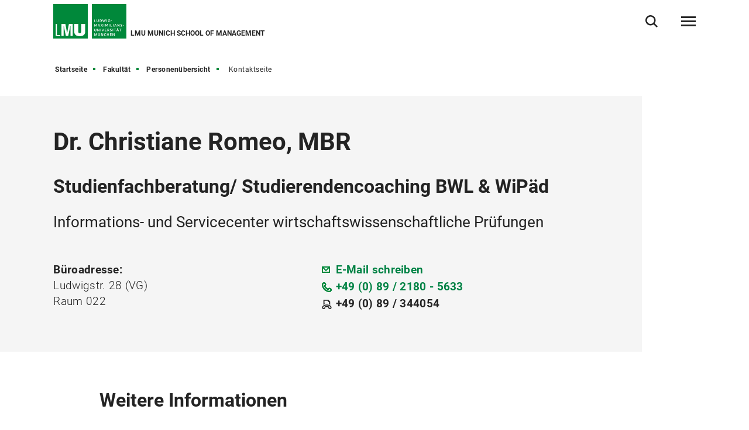

--- FILE ---
content_type: text/html
request_url: https://www.som.lmu.de/de/fakultaet/personenuebersicht/kontaktseite/christiane-romeo-c47073e2.html
body_size: 5493
content:
<!DOCTYPE html>
<!--[if lt IE 7]>      <html lang="de" class="no-js lt-ie9 lt-ie8 lt-ie7"> <![endif]-->
<!--[if IE 7]>         <html lang="de" class="no-js lt-ie9 lt-ie8"> <![endif]-->
<!--[if IE 8]>         <html lang="de" class="no-js lt-ie9"> <![endif]-->
<!--[if gt IE 8]><!-->
<html lang="de" class="no-js"> <!--<![endif]-->
	<head>
<meta charset="utf-8"/>
<meta http-equiv="X-UA-Compatible" content="IE=Edge"/>
<meta name="viewport" content="width=device-width"/>
<meta name="language" content="de" />
<meta name="keywords" content="Person, Adresse, Funktion,BWL, BWL LMU, SOM, Betriebswirtschaft, Management, Management LMU, BWL München, Management Munich, bwl studium, bwl studium münchen, bwl bachelor, bwl master, bwl studium voraussetzungen, bwl nc" />
<meta name="description" content="Detailierte Informationen zur Person" />
	<meta name="twitter:card" content="summary" />
	<meta name="twitter:site" content="@LMU_Muenchen" />
	<meta property="og:url" content="https://www.som.lmu.de/de/fakultaet/personenuebersicht/kontaktseite/christiane-romeo-c47073e2.html" />
	<meta property="og:type" content="website" />
	<meta property="og:title" content="Kontaktseite" />
		<meta property="og:image" content="https://cms-cdn.lmu.de/assets/img/Logo_LMU_og.png" />
		<meta property="og:image:width" content="1200" />
		<meta property="og:image:height" content="567" />
		<meta name="twitter:image" content="https://cms-cdn.lmu.de/assets/img/Logo_LMU_og.png" />
		<meta name="twitter:image:alt" content="Logo Ludwig Maximilians Universität München" />
		<meta property="og:image:alt" content="Logo Ludwig Maximilians Universität München" />
<meta name="Publisher" content="Ludwig-Maximilians-Universität München, Geschwister-Scholl-Platz 1, 80539 München" />
<meta name="Revisit" content="After 2 Days" />
<meta name="robots" content="index,follow">
<title>Kontaktseite - LMU Munich School of Management - LMU München</title>
<link rel="preload" href="https://cms-cdn.lmu.de/assets/fonts/roboto-v18-latin-300.woff2" as="font" type="font/woff2" crossorigin>
<link rel="preload" href="https://cms-cdn.lmu.de/assets/fonts/roboto-v18-latin-regular.woff2" as="font" type="font/woff2" crossorigin>
<link rel="preload" href="https://cms-cdn.lmu.de/assets/fonts/roboto-v18-latin-italic.woff2" as="font" type="font/woff2" crossorigin>
<link rel="preload" href="https://cms-cdn.lmu.de/assets/fonts/roboto-v18-latin-700.woff2" as="font" type="font/woff2" crossorigin>
<link rel="preload" href="https://cms-cdn.lmu.de/assets/fonts/robotoserif-semibold.woff2" as="font" type="font/woff2" crossorigin>
<link rel="stylesheet" href="https://cms-cdn.lmu.de/assets/css/app.bundle.css"/>
<link rel="stylesheet" href="https://cms-cdn.lmu.de/assets/css/person.bundle.css"/>
<script src="https://cms-cdn.lmu.de/assets/scripts/jquery-3.5.1.min.js"></script>
<!-- Integration aller js-files zur Darstellung von Vue -->
<script src="https://cms-cdn.lmu.de/assets/vuejs/v3_3_4_vue_min.js"></script>
<script src="https://cms-cdn.lmu.de/assets/vuejs/v4_0_2_vuex.min.js"></script>
<script src="https://cms-cdn.lmu.de/assets/vuejs/v4_2_6_es6-promise_auto.min.js"></script>
<script src="https://cms-cdn.lmu.de/assets/vuejs/v0_18_0_axios.min.js"></script>
<link rel="shortcut icon" href="https://cms-cdn.lmu.de/assets/img/favicon.ico" type="image/x-icon">
<link rel="icon" href="https://cms-cdn.lmu.de/assets/img/favicon.ico" type="image/x-icon">	
		<!-- Matomo -->
		<script>
		  var _paq = window._paq = window._paq || [];
		  /* tracker methods like "setCustomDimension" should be called before "trackPageView" */
		  _paq.push(['trackPageView']);
		  _paq.push(['enableLinkTracking']);
		  (function() {
		    var u="https://web-analytics.lmu.de/";
		    _paq.push(["disableCookies"]);
		    _paq.push(['setTrackerUrl', u+'matomo.php']);
		    _paq.push(['setSiteId', '154']);
		    var d=document, g=d.createElement('script'), s=d.getElementsByTagName('script')[0];
		    g.type='text/javascript'; g.async=true; g.src=u+'matomo.js'; s.parentNode.insertBefore(g,s);
		  })();
		</script>
		<!-- End Matomo Code -->
	</head>
	<body >
        <nav class="c-skiplinks" data-js-module="skiplinks" data-js-item="skip-links">
	<h6 class="skiplinks__headline">Navigation und Service</h6>
	<p class="skiplinks__text"><em>Direkt zu:</em></p>
		<ul class="skiplink__list">
				<li class="skiplink__list-item">
					<a class="skiplink__link" href="#r-main">Inhalt</a>
				</li>
				<li class="skiplink__list-item">
					<a class="skiplink__link" data-js-item="skip-links-nav" href="#stacknav">Hauptnavigation</a>
				</li>
				<li class="skiplink__list-item">
					<a class="skiplink__link"
					   data-js-item="skip-links-search" href="#r-search">Suche</a>
				</li>
		</ul>
</nav> 
		<header id="header" class="c-header" data-js-module="header" data-js-item="header"> <div class="grid__container"> <div class="grid__row"> <div class="header__wrapper"> <a class="header__logo-wrapper" href="https://www.som.lmu.de/de/"><img class="header__logo" src="https://cms-cdn.lmu.de/assets/img/Logo_LMU.svg" alt="Logo Ludwig Maximilians Universität München"/></a> <div class="header__facilities-title"> <span>LMU Munich School of Management</span> </div> <div class="header__navigation-wrapper"> <nav class="c-main-navigation" data-js-module="main-navigation"> <h2 class="main-navigation__headline">Hauptnavigation</h2> <ul class="main-navigation__list"> <li class="main-navigation__list-item"> <a href="https://www.som.lmu.de/de/fakultaet/fakultaet/" class="main-navigation__list-link" ><span class="main-navigation__list-link-text" >Fakultät</span></a> </li> <li class="main-navigation__list-item"> <a href="https://www.som.lmu.de/de/studium/" class="main-navigation__list-link" ><span class="main-navigation__list-link-text" >Studium</span></a> </li> <li class="main-navigation__list-item"> <a href="https://www.som.lmu.de/de/forschung/" class="main-navigation__list-link" ><span class="main-navigation__list-link-text" >Forschung</span></a> </li> <li class="main-navigation__list-item is-bordered is-language"> <a class="main-navigation__list-link" href=" ../../../../en/faculty/people-overview/contact-page/christiane-romeo-c47073e2.html " title="Zur englischen Sprachversion / Switch to English"> <span class="main-navigation__list-link-text" lang="en">EN</span> <span class="main-navigation__list-link-text-a11y" lang="en">Zur englischen Sprachversion / Switch to English</span> </a> </li> <li class="main-navigation__list-item is-bordered is-search"> <button type="button" class="main-navigation__list-link is-search" data-js-item="toggle-search"> <span class="main-navigation__list-link-text">Suche öffnen/schließen</span> </button> </li> <li id="hamburgermenu" class="main-navigation__list-item is-bordered is-last"> <hamburger-menu-app></hamburger-menu-app> </li> </ul> </nav> </div> </div> </div> </div> </header>
<script>
		var url_json_mainnav = "https://www.som.lmu.de/site_tech/json-hauptnavigation/standard-json-generierungsseite.json";
		url_json_mainnav = url_json_mainnav + "?nocache=" + (new Date()).getTime();
	function vuenaviload() {LmuStackNavigation.init({config: {menuId: "918213",url: url_json_mainnav,fallbackError: {title: "Die Navigation funktioniert gerade nicht!",text: "Wir arbeiten daran. Bitte nutzen Sie bis dahin die Sitemap zum Navigieren in der Website."},lngVersions: {"settings": {"navigationClasses": "is-language","navigationJsItem": "2"},"content": {"headline": "Sprachversion","linkID": "918213","items": [{"settings": {"itemClasses": ""},"content": {"link": {"settings": {"linkClasses": ""},"content": {"linkHref": "https://www.som.lmu.de/en/faculty/people-overview/contact-page/christiane-romeo-c47073e2.html","linkText": "English","linkLang": "en","linkTextA11y": "Zur englischen Sprachversion / Switch to English","linkID": "918213"}}}}]}}}});};
	window.addEventListener("load", vuenaviload);
</script>
<div id="stacknav">
<stack-navigation-app></stack-navigation-app>
</div>
<div id="mobilenav">
<mobile-navigation-app></mobile-navigation-app>
</div>
		<main id="r-main" data-js-item="main">
<nav class="c-breadscroller" data-js-module="scroll-indicator" data-js-options='{&quot;scrollToEnd&quot;:true}'>
		<div class="grid__container" data-nosnippet="true">
			<div class="grid__row">
				<strong class="breadscroller__headline is-aural" id="breadscroller__headline-1">Sie sind in folgender Website - Hierarchie:</strong>
				<div class="breadscroller__content" data-js-item="scroll-indicator" aria-labelledby="breadscroller__headline-1">
					<div class="breadscroller__list-wrapper" data-js-item="scroll-wrapper">
						<ul class="breadscroller__list" data-js-item="scroll-content">
									<li class="breadscroller__list-item"><a href="https://www.som.lmu.de/de/" title="Startseite" class="breadscroller__item-link">Startseite</a></li>
				<li class="breadscroller__list-item">
					<a href="../../fakultaet/" title="Fakultät" class="breadscroller__item-link">Fakultät</a>
				</li>
				<li class="breadscroller__list-item">
					<a href="../" title="Personenübersicht" class="breadscroller__item-link">Personenübersicht</a>
				</li>
				<li class="breadscroller__list-item">
					<strong class="breadscroller__item-active"><span class="is-aural">Sie sind hier:</span>Kontaktseite</strong>
				</li>
						</ul>
					</div>
				</div>
			</div>
		</div>
	</nav>
<div class="c-header-person--default " data-css="c-header-person" data-js-module="header-person" data-js-options='{}' >
	<div class="grid__container">
		<div class="grid__row">
			<div class="header-person__container ">
				<article class="header-person__wrapper">
					<h1 class="header-person__name"> Dr. Christiane Romeo, MBR</h1>
	  					<p class="header-person__job">Studienfachberatung/ Studierendencoaching BWL & WiPäd</p>
	  					<p class="header-person__department" >Informations- und Servicecenter wirtschaftswissenschaftliche Prüfungen</p>
					<div class="header-person__detail is-areas-2">
						<div class="header-person__detail_area">
							<p>
								<b>Büroadresse:</b>
							</p>
	  							<p>Ludwigstr. 28 (VG)</p>
	  							<p>Raum 022</p>
						</div>
						<div class="header-person__detail_area">
							<p>
								<a href="mailto:romeo@lmu.de" rel="noopener" class="header-person__contentlink is-email" target="_self">
									E-Mail schreiben 
								</a>
							</p>
								<p>
									<a href="tel:+498921805633" rel="noopener" class="header-person__contentlink is-phone" target="_self">
										+49 (0) 89 / 2180 - 5633
									</a>
								</p>
								<p class="is-fax">+49 (0) 89 / 344054</p>
						</div>
					</div>
					<div class="header-person__media-container">
						<nav class="header-person__btn-area">
						</nav>
					</div>
				</article>
			</div>
		</div>
	</div>
</div>
	<div class="c-rte--default" data-css="c-rte">
		<div class="rte__container">
				<a id="ct-fd88289d-bdab-4d4f-bbf8-c3043131df34" name="ct-fd88289d-bdab-4d4f-bbf8-c3043131df34"></a>
	<div class="rte__content" >
			<h2 >Weitere Informationen</h2>
				<p>Dr. Christiane Romeo, MBR, studierte Betriebswirtschaftslehre im integrierten Doppeldiplomstudiengang an der TU Dresden und der Università degli Studi di Trento. Von 2006 bis 2011 war sie wissenschaftliche Mitarbeiterin am Institut für Produktionswirtschaft und Controlling (IPC) bei Prof. Küpper.</p><p></p><p>Die Forschungsschwerpunkte von Christiane Romeo lagen in den Bereichen Betriebliches Umweltcontrolling/ Umweltkostenrechnung, Stoffstrommanagement sowie Ökologieorientierte Informations- und Entscheidungsinstrumente. Sie wurde 2011 mit einer Arbeit über spezifische Informationsinstrumente im betrieblichen Treibhausgas-Emissionsmanagement promoviert.</p><p>Christiane Romeo ist ausgebildeter systemischer Coach, zertifiziert nach den Richtlinien der Systemischen Gesellschaft (SG) und Gründungsmitlied des &#34;Netzwerks Studierendencoaching&#34; an der LMU München.</p><p></p><p>Seit 2013 arbeitet Christiane Romeo am ISC als Studienfachberaterin &amp; Coach für alle Studierenden der BWL &amp; WiPäd. Darüber hinaus ist sie als Dozentin an der Fakultät für Betriebswirtschaft tätig.</p><p></p><p>Seit September 2020 vertritt Christiane Romeo gemeinsam mit Dr. Eva Prielmaier und Dr. Andreas Neuhoff im &#34;Team Leitung ISC&#34; Frau Dr. Manuela Mosburger. Frau Romeo ist hier Ansprechpartnerin für alle lehr-, lehrstuhl- und fakultätsbezogenen Angelegenheiten.</p>
	</div>
		</div>
	</div>
			<div class="c-back-to-top--default" data-css="c-back-to-top" data-js-module="back-to-top">
	<div class="grid__container">
		<div class="grid__row is-collapsed">
			<div class="back-to-top__wrapper">
				<a href="#" class="back-to-top__link" data-js-item="back-to-top-link">
					<span class="back-to-top__link-text">nach oben</span>
				</a>
			</div>
		</div>
	</div>
</div>
		</main>
<footer id="footer" class="c-footer" data-js-item="footer">
	<div class="grid__container">
		<div class="grid__row">
			<div class="footer__wrapper">
				<div class="footer__content-wrapper">
					<nav class="footer__navigation">
						<h6 class="footer__navigation-headline">Weiterführende Links</h6>
						<ul class="footer__navigation-list">
							<li class="footer__navigation-list-item is-home">
								<a class="footer__navigation-list-link" href="https://www.som.lmu.de/de/"><span class="footer__navigation-list-link-text">Startseite</span></a>
							</li>
							<li class="footer__navigation-list-item is-map">
								<div class="footer__address-teaser">
									<div class="footer__address-teaser-text-section">
										<h3 class="footer__address-teaser-headline">LMU Munich School of Management</h3>
	<a href="https://www.google.com/maps/dir/Hauptgeb%C3%A4ude,+Geschwister-Scholl-Platz+1,+80539+M%C3%BCnchen/Ludwig-Maximilians-Universit%C3%A4t+Fakult%C3%A4t+f%C3%BCr+Betriebswirtschaft,+Ludwigstra%C3%9Fe+28,+80539+M%C3%BCnchen/@48.1514542,11.5805821,18z/data=!3m1!4b1!4m13!4m12!1m5!1m1!1s0x479e75eb499982d1:0x1866a2c6eab11bcc!2m2!1d11.5798609!2d48.1509185!1m5!1m1!1s0x479e759502cc6f07:0xd3387f5eadb32f78!2m2!1d11.5834125!2d48.1516727" class="footer__address-teaser-link"   title='Link öffnet in neuem Fenster'   target='_blank' rel='noopener' >Route anzeigen</a>
									</div>
									<div class="footer__address-teaser-image-section">
										<span class="footer__address-teaser-image-pulse"></span>
										<img class="footer__address-teaser-image" src="https://cms-cdn.lmu.de/assets/media/footer/footer-map.png" alt="Planausschnitt LMU-Hauptgebäude" title="Planausschnitt LMU-Hauptgebäude"/>
									</div>
	<a href="https://www.google.com/maps/dir/Hauptgeb%C3%A4ude,+Geschwister-Scholl-Platz+1,+80539+M%C3%BCnchen/Ludwig-Maximilians-Universit%C3%A4t+Fakult%C3%A4t+f%C3%BCr+Betriebswirtschaft,+Ludwigstra%C3%9Fe+28,+80539+M%C3%BCnchen/@48.1514542,11.5805821,18z/data=!3m1!4b1!4m13!4m12!1m5!1m1!1s0x479e75eb499982d1:0x1866a2c6eab11bcc!2m2!1d11.5798609!2d48.1509185!1m5!1m1!1s0x479e759502cc6f07:0xd3387f5eadb32f78!2m2!1d11.5834125!2d48.1516727" class="footer__address-teaser-a11y-clickarea" aria-hidden="true" tabindex="-1"  title='Link öffnet in neuem Fenster'   target='_blank' rel='noopener' ></a>
</div>
							</li>
<li class="footer__navigation-list-item is-linkedin">
	<a class="footer__navigation-list-link" href="https://www.linkedin.com/company/lmu-munich-school-of-management/" target="_blank" rel="noopener" title="LinkedIn-Link öffnet in neuem Fenster" ><span class="footer__navigation-list-link-text">LinkedIn</span></a>
</li></ul>
					</nav>
				</div>
			</div>
			<div class="footer__content">
				<div class="footer__wrapper">
					<div class="footer__content-wrapper" itemscope itemtype="https://schema.org/Organization">
						<h2 class="footer__content-headline" itemprop="name">LMU Munich School of Management</h2>
						<address class="footer__content-address" itemprop="address" itemscope itemtype="https://schema.org/PostalAddress">
							<span class="footer__content-address-line" itemprop="streetAddress">Ludwigstr. 28</span>
							<span itemprop="postalCode">80539</span> <span itemprop="addressLocality">München</span>
						</address>
								<div class="footer__content-link-wrapper">
	<a href="https://www.lmu.de/raumfinder/" class="footer__content-link"   title='Link öffnet in neuem Fenster'   target='_blank' rel='noopener' >Zum LMU-Raumfinder</a>
</div>
					</div>
				</div>
			</div>
			<div class="footer__wrapper">
				<div class="footer__content-wrapper">
					<nav class="footer__site-navigation">
						<h6 class="footer__site-navigation-headline">Weiterführende Links</h6>
						<ul class="footer__site-navigation-list">
									<li class="footer__site-navigation-list-item">
<a href="https://www.som.lmu.de/de/kontakt/" class="footer__site-navigation-list-link"   >Kontakt</a></li>
									<li class="footer__site-navigation-list-item">
<a href="https://www.som.lmu.de/de/footer/datenschutz/" class="footer__site-navigation-list-link"   >Datenschutz</a></li>
									<li class="footer__site-navigation-list-item">
<a href="https://www.som.lmu.de/de/footer/impressum/" class="footer__site-navigation-list-link"   >Impressum</a></li>
									<li class="footer__site-navigation-list-item">
<a href="https://www.som.lmu.de/de/footer/barrierefreiheit/" class="footer__site-navigation-list-link"   >Barrierefreiheit</a></li>
									<li class="footer__site-navigation-list-item">
<a href="https://www.som.lmu.de/de/footer/sitemap/" class="footer__site-navigation-list-link"   >Sitemap</a></li>
							<li class="footer__site-navigation-list-item is-copyright">
								<span class="footer__site-navigation-list-copy">LMU München © 2021</span>
							</li>
						</ul>
					</nav>
				</div>
			</div>
		</div>
	</div>
</footer>
<div class="c-search-overlay" data-js-module="search-overlay">
	<div class="grid__container">
		<div class="grid__row">
			<div class="search-overlay__wrapper">
				<h3 class="search-overlay__title">Wonach suchen Sie?</h3>				
				<div class="c-search-enter--overlay is-lng-de" data-css="c-search-enter">
					<form class="search-enter__form" action="https://www.som.lmu.de/de/suche/">
						<div class="search-enter__input-group-wrapper">
							<input name="q" data-js-item="search-enter-field" type="text" placeholder="Suchbegriff eingeben" class="search-enter__input-text" aria-label="Suche"/>
							<div class="search-enter__button-area">
								<button type="submit" title="Suchen" aria-label="Suchen" class="search-enter__button">
								</button>
							</div>
						</div>
						<div class="search-enter__dsgvo-area">
								<p><a href="https://www.som.lmu.de/de/footer/datenschutz/" class="search-enter__dsgvo-link" target="_blank" rel="noopener">Hinweis zur Datenübermittlung bei der Google-Suche</a></p>
							</div>
					</form>
				</div>
				<button class="search-overlay__close" type="button" data-js-item="search-overlay-close">schließen</button>
			</div>
		</div>
	</div>
</div>
		<script src="https://cms-cdn.lmu.de/assets/scripts/vendors-app.bundle.js"></script>
<script src="https://cms-cdn.lmu.de/assets/scripts/runtime.bundle.js"></script>
<script src="https://cms-cdn.lmu.de/assets/scripts/app.bundle.js"></script>
<script src="https://cms-cdn.lmu.de/assets/scripts/bundle.vue_3.js"></script>
<script src="https://cms-cdn.lmu.de/assets/scripts/person.bundle.js"></script>
<script>
	document.addEventListener('DOMContentLoaded', function(){		
		LmuPersonModule.init();		
	});
</script>
	</body>
</html>


--- FILE ---
content_type: text/css
request_url: https://cms-cdn.lmu.de/assets/css/person.bundle.css
body_size: 4102
content:
[data-css="c-header-person"]{position:relative;padding-top:27px;margin-bottom:110px}@media only screen and (min-width: 768px){[data-css="c-header-person"]{margin-bottom:100px;padding-top:54px}}@media only screen and (min-width: 1440px){[data-css="c-header-person"]{padding-top:80px;margin-bottom:180px}}@media print{[data-css="c-header-person"]{margin-bottom:60px}}[data-css="c-header-person"] .header-person__container{position:relative}[data-css="c-header-person"] .header-person__container::before,[data-css="c-header-person"] .header-person__container::after{content:'';display:block;position:absolute;background-color:#f5f5f5;height:calc(100% + 80px);display:block;z-index:-1;top:-27px}@media only screen and (min-width: 768px){[data-css="c-header-person"] .header-person__container::before,[data-css="c-header-person"] .header-person__container::after{top:-54px;height:calc(100% + 108px)}}@media print{[data-css="c-header-person"] .header-person__container::before,[data-css="c-header-person"] .header-person__container::after{display:none !important}}[data-css="c-header-person"] .header-person__container::before{width:calc(100%);flex:0 0 calc(100%)}@media only screen and (min-width: 768px){[data-css="c-header-person"] .header-person__container::before{width:calc(83.33333%);flex:0 0 calc(83.33333%)}}@media only screen and (min-width: 1024px){[data-css="c-header-person"] .header-person__container::before{width:calc(91.66667%);flex:0 0 calc(91.66667%)}}@media only screen and (min-width: 1440px){[data-css="c-header-person"] .header-person__container::before{width:calc(83.33333%);flex:0 0 calc(83.33333%)}}[data-css="c-header-person"] .header-person__container::after{left:-50vw;width:100vw}[data-css="c-header-person"] .header-person__container.is-with-button::before,[data-css="c-header-person"] .header-person__container.is-with-button::after{height:calc(100% + 26px)}@media only screen and (min-width: 768px){[data-css="c-header-person"] .header-person__container.is-with-button::before,[data-css="c-header-person"] .header-person__container.is-with-button::after{height:calc(100% + 54px)}}[data-css="c-header-person"] .header-person__container.is-with-button .header-person__media-container{display:block}[data-css="c-header-person"] .header-person__container.is-with-button .header-person__btn-area{display:flex;flex-flow:row wrap;justify-content:flex-end}[data-css="c-header-person"] .header-person__wrapper{display:flex;flex-direction:column}@media only screen and (min-width: 768px){[data-css="c-header-person"] .header-person__wrapper{flex-direction:row;flex-wrap:wrap}}@media print{[data-css="c-header-person"] .header-person__wrapper{background-color:#fff}}[data-css="c-header-person"] .header-person__name{font-size:2.6rem;line-height:1.23077;letter-spacing:0;font-family:"Roboto-bold",sans-serif;font-weight:700;margin-bottom:22px;color:#232323}@media only screen and (min-width: 768px){[data-css="c-header-person"] .header-person__name{font-size:3.4rem;line-height:1.32353;margin-bottom:20px}}@media only screen and (min-width: 1280px){[data-css="c-header-person"] .header-person__name{font-size:4.2rem;line-height:1.19048;margin-bottom:25px}}@media only screen and (min-width: 1440px){[data-css="c-header-person"] .header-person__name{font-size:4.5rem;line-height:1.22222}}@media only screen and (min-width: 768px){[data-css="c-header-person"] .header-person__name{margin-bottom:30px}}[data-css="c-header-person"] .header-person__job{color:#232323;font-size:2.2rem;line-height:1.36364;letter-spacing:0;font-family:"Roboto-bold",sans-serif;font-weight:700;margin-bottom:20px}@media only screen and (min-width: 768px){[data-css="c-header-person"] .header-person__job{font-size:2.8rem;line-height:1.35714;margin-bottom:18px}}@media only screen and (min-width: 1280px){[data-css="c-header-person"] .header-person__job{font-size:3.2rem;line-height:1.3125;margin-bottom:22px}}@media only screen and (min-width: 1440px){[data-css="c-header-person"] .header-person__job{font-size:3.4rem;line-height:1.29412}}[data-css="c-header-person"] .header-person__department{font-size:2rem;line-height:1.4;letter-spacing:.3px;font-family:"Roboto-regular",sans-serif;font-weight:400;margin-bottom:18px;color:#232323}@media only screen and (min-width: 768px){[data-css="c-header-person"] .header-person__department{font-size:2.2rem;line-height:1.36364;letter-spacing:0}}@media only screen and (min-width: 1280px){[data-css="c-header-person"] .header-person__department{font-size:2.6rem;line-height:1.38462;margin-bottom:20px}}[data-css="c-header-person"] .header-person__responsibility{font-family:"Roboto-light",sans-serif;color:#232323;font-size:1.9rem;line-height:1.47368;letter-spacing:.3px;margin-bottom:18px}@media only screen and (min-width: 1280px){[data-css="c-header-person"] .header-person__responsibility{margin-bottom:20px}}[data-css="c-header-person"] .header-person__detail{font-family:"Roboto-light",sans-serif;color:#232323;font-size:1.9rem;line-height:1.47368;letter-spacing:.3px;display:flex;flex-flow:column nowrap;width:100%}@media only screen and (min-width: 768px){[data-css="c-header-person"] .header-person__detail{padding-right:0}}@media only screen and (min-width: 1024px){[data-css="c-header-person"] .header-person__detail{flex-flow:row wrap}}@media only screen and (min-width: 1280px){[data-css="c-header-person"] .header-person__detail{padding-top:30px}}[data-css="c-header-person"] .header-person__detail .header-person__detail_area{width:100%;flex:0 1 auto;padding-top:18px}[data-css="c-header-person"] .header-person__detail .header-person__detail_area:first-child{padding-top:0}@media only screen and (min-width: 1024px){[data-css="c-header-person"] .header-person__detail .header-person__detail_area{float:left;padding-top:0}}[data-css="c-header-person"] .header-person__detail .header-person__detail_area b{font-family:"Roboto-bold",sans-serif;font-weight:700}@media only screen and (min-width: 1024px){[data-css="c-header-person"] .header-person__detail .header-person__detail_area p{padding-right:15px}}[data-css="c-header-person"] .header-person__detail .header-person__detail_area .is-fax{font-family:"Roboto-bold",sans-serif;font-weight:700;color:#232323;position:relative;display:block;padding:0 0 15px 25px}[data-css="c-header-person"] .header-person__detail .header-person__detail_area .is-fax::before{content:'';display:block;position:absolute;background-size:490px 460px;background-image:url("../icons/sprites/sprites-sprite.svg");width:19px;height:19px;background-position:-425px -125px;position:absolute;display:block;top:5px;left:0;vertical-align:unset;transition:transform 200ms ease-in-out}.no-svg [data-css="c-header-person"] .header-person__detail .header-person__detail_area .is-fax::before{background-image:url("../icons/sprites/sprites-sprite-medium.png")}@media print{[data-css="c-header-person"] .header-person__detail .header-person__detail_area .is-fax::before{display:none !important}}[data-css="c-header-person"] .header-person__detail .header-person__contenthead{padding-top:18px}[data-css="c-header-person"] .header-person__detail .header-person__contentlink{font-family:"Roboto-bold",sans-serif;font-weight:700;letter-spacing:.3px;font-size:1.9rem;line-height:1.47368;position:relative;display:block;padding:0 0 2px 25px;color:#008244;text-decoration:none;transition:color 100ms ease-in-out}@media print{[data-css="c-header-person"] .header-person__detail .header-person__contentlink{text-decoration:underline !important;padding:0 0 2px 0}}[data-css="c-header-person"] .header-person__detail .header-person__contentlink:focus{outline:none}[data-css="c-header-person"] .header-person__detail .header-person__contentlink:hover,[data-css="c-header-person"] .header-person__detail .header-person__contentlink:focus{color:#232323}[data-css="c-header-person"] .header-person__detail .header-person__contentlink:hover::before,[data-css="c-header-person"] .header-person__detail .header-person__contentlink:focus::before{background-size:490px 460px;background-image:url("../icons/sprites/sprites-sprite.svg");width:14px;height:14px;background-position:-450px -130px;transform:translateX(5px)}.no-svg [data-css="c-header-person"] .header-person__detail .header-person__contentlink:hover::before,.no-svg [data-css="c-header-person"] .header-person__detail .header-person__contentlink:focus::before{background-image:url("../icons/sprites/sprites-sprite-medium.png")}[data-css="c-header-person"] .header-person__detail .header-person__contentlink::before{content:'';display:block;position:absolute;background-size:490px 460px;background-image:url("../icons/sprites/sprites-sprite.svg");width:14px;height:14px;background-position:-450px -230px;position:absolute;display:block;left:0;top:7px;vertical-align:unset;transition:transform 200ms ease-in-out}.no-svg [data-css="c-header-person"] .header-person__detail .header-person__contentlink::before{background-image:url("../icons/sprites/sprites-sprite-medium.png")}@media print{[data-css="c-header-person"] .header-person__detail .header-person__contentlink::before{display:none !important}}[data-css="c-header-person"] .header-person__detail .header-person__contentlink.a11y-focus-key{outline:2px dashed #800 !important}[data-css="c-header-person"] .header-person__detail .header-person__contentlink.is-external:hover::before,[data-css="c-header-person"] .header-person__detail .header-person__contentlink.is-external.a11y-focus-key::before{background-size:490px 460px;background-image:url("../icons/sprites/sprites-sprite.svg");width:14px;height:14px;background-position:-80px -440px}.no-svg [data-css="c-header-person"] .header-person__detail .header-person__contentlink.is-external:hover::before,.no-svg [data-css="c-header-person"] .header-person__detail .header-person__contentlink.is-external.a11y-focus-key::before{background-image:url("../icons/sprites/sprites-sprite-medium.png")}[data-css="c-header-person"] .header-person__detail .header-person__contentlink.is-external.a11y-focus-key{outline:2px dashed #800 !important}[data-css="c-header-person"] .header-person__detail .header-person__contentlink.is-external::before{content:'';display:block;position:absolute;background-size:490px 460px;background-image:url("../icons/sprites/sprites-sprite.svg");width:14px;height:14px;background-position:-100px -440px}.no-svg [data-css="c-header-person"] .header-person__detail .header-person__contentlink.is-external::before{background-image:url("../icons/sprites/sprites-sprite-medium.png")}[data-css="c-header-person"] .header-person__detail .header-person__contentlink.is-internal.a11y-focus-key{outline:2px dashed #800 !important}[data-css="c-header-person"] .header-person__detail .header-person__contentlink.is-download:hover::before,[data-css="c-header-person"] .header-person__detail .header-person__contentlink.is-download.a11y-focus-key::before{background-size:490px 460px;background-image:url("../icons/sprites/sprites-sprite.svg");width:14px;height:16px;background-position:-315px -140px}.no-svg [data-css="c-header-person"] .header-person__detail .header-person__contentlink.is-download:hover::before,.no-svg [data-css="c-header-person"] .header-person__detail .header-person__contentlink.is-download.a11y-focus-key::before{background-image:url("../icons/sprites/sprites-sprite-medium.png")}[data-css="c-header-person"] .header-person__detail .header-person__contentlink.is-download.a11y-focus-key{outline:2px dashed #800 !important}[data-css="c-header-person"] .header-person__detail .header-person__contentlink.is-download::before{content:'';display:block;position:absolute;background-size:490px 460px;background-image:url("../icons/sprites/sprites-sprite.svg");width:14px;height:16px;background-position:-315px -165px}.no-svg [data-css="c-header-person"] .header-person__detail .header-person__contentlink.is-download::before{background-image:url("../icons/sprites/sprites-sprite-medium.png")}[data-css="c-header-person"] .header-person__detail .header-person__contentlink.is-phone{color:#008244}[data-css="c-header-person"] .header-person__detail .header-person__contentlink.is-phone:hover,[data-css="c-header-person"] .header-person__detail .header-person__contentlink.is-phone.a11y-focus-key{color:#232323}[data-css="c-header-person"] .header-person__detail .header-person__contentlink.is-phone:hover::before,[data-css="c-header-person"] .header-person__detail .header-person__contentlink.is-phone.a11y-focus-key::before{background-size:490px 460px;background-image:url("../icons/sprites/sprites-sprite.svg");width:19px;height:19px;background-position:-75px -415px}.no-svg [data-css="c-header-person"] .header-person__detail .header-person__contentlink.is-phone:hover::before,.no-svg [data-css="c-header-person"] .header-person__detail .header-person__contentlink.is-phone.a11y-focus-key::before{background-image:url("../icons/sprites/sprites-sprite-medium.png")}[data-css="c-header-person"] .header-person__detail .header-person__contentlink.is-phone.a11y-focus-key{outline:2px dashed #800 !important}[data-css="c-header-person"] .header-person__detail .header-person__contentlink.is-phone::before{content:'';display:block;position:absolute;background-size:490px 460px;background-image:url("../icons/sprites/sprites-sprite.svg");width:19px;height:19px;background-position:-50px -415px;top:5px}.no-svg [data-css="c-header-person"] .header-person__detail .header-person__contentlink.is-phone::before{background-image:url("../icons/sprites/sprites-sprite-medium.png")}[data-css="c-header-person"] .header-person__detail .header-person__contentlink.is-mail:hover::before,[data-css="c-header-person"] .header-person__detail .header-person__contentlink.is-mail.a11y-focus-key::before,[data-css="c-header-person"] .header-person__detail .header-person__contentlink[href*="mailto:"]:hover::before,[data-css="c-header-person"] .header-person__detail .header-person__contentlink[href*="mailto:"].a11y-focus-key::before{background-size:490px 460px;background-image:url("../icons/sprites/sprites-sprite.svg");width:16px;height:13px;background-position:-450px -60px}.no-svg [data-css="c-header-person"] .header-person__detail .header-person__contentlink.is-mail:hover::before,.no-svg [data-css="c-header-person"] .header-person__detail .header-person__contentlink.is-mail.a11y-focus-key::before,.no-svg [data-css="c-header-person"] .header-person__detail .header-person__contentlink[href*="mailto:"]:hover::before,.no-svg [data-css="c-header-person"] .header-person__detail .header-person__contentlink[href*="mailto:"].a11y-focus-key::before{background-image:url("../icons/sprites/sprites-sprite-medium.png")}[data-css="c-header-person"] .header-person__detail .header-person__contentlink.is-mail.a11y-focus-key,[data-css="c-header-person"] .header-person__detail .header-person__contentlink[href*="mailto:"].a11y-focus-key{outline:2px dashed #800 !important}[data-css="c-header-person"] .header-person__detail .header-person__contentlink.is-mail::before,[data-css="c-header-person"] .header-person__detail .header-person__contentlink[href*="mailto:"]::before{content:'';display:block;position:absolute;background-size:490px 460px;background-image:url("../icons/sprites/sprites-sprite.svg");width:16px;height:13px;background-position:-450px -40px}.no-svg [data-css="c-header-person"] .header-person__detail .header-person__contentlink.is-mail::before,.no-svg [data-css="c-header-person"] .header-person__detail .header-person__contentlink[href*="mailto:"]::before{background-image:url("../icons/sprites/sprites-sprite-medium.png")}@media only screen and (min-width: 1024px){[data-css="c-header-person"] .header-person__detail.is-areas-3{font-size:1.5rem;line-height:1.46667;letter-spacing:.25px}}@media only screen and (min-width: 1280px){[data-css="c-header-person"] .header-person__detail.is-areas-3{font-size:1.6rem;line-height:1.5;letter-spacing:.3px}}@media only screen and (min-width: 1024px){[data-css="c-header-person"] .header-person__detail.is-areas-3 .header-person__detail_area{width:33.332%;flex:0 1 33.332%}}@media only screen and (min-width: 1024px){[data-css="c-header-person"] .header-person__detail.is-areas-3 .header-person__detail_area .is-fax::before{top:2px}}@media only screen and (min-width: 1280px){[data-css="c-header-person"] .header-person__detail.is-areas-3 .header-person__detail_area .is-fax::before{top:2px}}@media only screen and (min-width: 1024px){[data-css="c-header-person"] .header-person__detail.is-areas-3 .header-person__contentlink{font-size:1.5rem;line-height:1.46667;letter-spacing:.25px}}@media only screen and (min-width: 1280px){[data-css="c-header-person"] .header-person__detail.is-areas-3 .header-person__contentlink{font-size:1.6rem;line-height:1.5;letter-spacing:.3px}}@media only screen and (min-width: 1024px){[data-css="c-header-person"] .header-person__detail.is-areas-3 .header-person__contentlink::before{top:4px}}@media only screen and (min-width: 1280px){[data-css="c-header-person"] .header-person__detail.is-areas-3 .header-person__contentlink::before{top:5px}}@media only screen and (min-width: 1024px){[data-css="c-header-person"] .header-person__detail.is-areas-3 .header-person__contentlink.is-phone::before{top:2px}}@media only screen and (min-width: 1280px){[data-css="c-header-person"] .header-person__detail.is-areas-3 .header-person__contentlink.is-phone::before{top:3px}}@media only screen and (min-width: 1024px){[data-css="c-header-person"] .header-person__detail.is-areas-3 .header-person__contenthead{padding-top:6px}}@media only screen and (min-width: 1024px){[data-css="c-header-person"] .header-person__detail.is-areas-2 .header-person__detail_area{width:50%;flex:0 1 50%}}[data-css="c-header-person"] .header-person__name,[data-css="c-header-person"] .header-person__job,[data-css="c-header-person"] .header-person__department,[data-css="c-header-person"] .header-person__detail,[data-css="c-header-person"] .header-person__responsibility{width:calc(91.66667%);flex:0 0 calc(91.66667%)}@media only screen and (min-width: 768px){[data-css="c-header-person"] .header-person__name,[data-css="c-header-person"] .header-person__job,[data-css="c-header-person"] .header-person__department,[data-css="c-header-person"] .header-person__detail,[data-css="c-header-person"] .header-person__responsibility{width:calc(75%);flex:0 0 calc(75%)}}@media only screen and (min-width: 1024px){[data-css="c-header-person"] .header-person__name,[data-css="c-header-person"] .header-person__job,[data-css="c-header-person"] .header-person__department,[data-css="c-header-person"] .header-person__detail,[data-css="c-header-person"] .header-person__responsibility{width:calc(83.33333%);flex:0 0 calc(83.33333%)}}@media only screen and (min-width: 1280px){[data-css="c-header-person"] .header-person__name,[data-css="c-header-person"] .header-person__job,[data-css="c-header-person"] .header-person__department,[data-css="c-header-person"] .header-person__detail,[data-css="c-header-person"] .header-person__responsibility{width:calc(83.33333%);flex:0 0 calc(83.33333%)}}@media only screen and (min-width: 1440px){[data-css="c-header-person"] .header-person__name,[data-css="c-header-person"] .header-person__job,[data-css="c-header-person"] .header-person__department,[data-css="c-header-person"] .header-person__detail,[data-css="c-header-person"] .header-person__responsibility{width:calc(75%);flex:0 0 calc(75%)}}[data-css="c-header-person"] .header-person__media-container{position:relative;top:54px;display:block;width:calc(100%);flex:0 0 calc(100%)}@media only screen and (min-width: 768px){[data-css="c-header-person"] .header-person__media-container{width:calc(83.33333%);flex:0 0 calc(83.33333%)}}@media only screen and (min-width: 1024px){[data-css="c-header-person"] .header-person__media-container{width:calc(91.66667%);flex:0 0 calc(91.66667%)}}@media only screen and (min-width: 1280px){[data-css="c-header-person"] .header-person__media-container{width:calc(91.66667%);flex:0 0 calc(91.66667%)}}@media only screen and (min-width: 1440px){[data-css="c-header-person"] .header-person__media-container{width:calc(83.33333%);flex:0 0 calc(83.33333%)}}[data-css="c-header-person"] .header-person__btn-area{position:relative;right:0px;bottom:0px;display:none}[data-css="c-header-person"] .header-person__btn-list{position:relative;overflow:hidden;display:flex;flex-direction:row;flex-wrap:wrap;justify-content:flex-end}@media only screen and (min-width: 1024px){[data-css="c-header-person"] .header-person__btn-list{margin-right:0}}@media print{[data-css="c-header-person"] .header-person__btn-list{display:none}}[data-css="c-header-person"] .header-person__btn-item{width:54px;padding-bottom:54px;float:left;flex:0 0 54px;position:relative;border-right:1px solid #fff}[data-css="c-header-person"] .header-person__btn-item:last-child{border-right:none}[data-css="c-header-person"] .header-person__btn-item.is-facebook,[data-css="c-header-person"] .header-person__btn-item.is-twitter,[data-css="c-header-person"] .header-person__btn-item.is-instagram,[data-css="c-header-person"] .header-person__btn-item.is-youtube,[data-css="c-header-person"] .header-person__btn-item.is-linkedin,[data-css="c-header-person"] .header-person__btn-item.is-researchgate,[data-css="c-header-person"] .header-person__btn-item.is-website,[data-css="c-header-person"] .header-person__btn-item.is-orcid,[data-css="c-header-person"] .header-person__btn-item.is-academia,[data-css="c-header-person"] .header-person__btn-item.is-bluesky,[data-css="c-header-person"] .header-person__btn-item.is-mastodon{border-top:1px solid #fff}[data-css="c-header-person"] .header-person__btn-item.is-facebook .header-person__btn-link-text,[data-css="c-header-person"] .header-person__btn-item.is-twitter .header-person__btn-link-text,[data-css="c-header-person"] .header-person__btn-item.is-instagram .header-person__btn-link-text,[data-css="c-header-person"] .header-person__btn-item.is-youtube .header-person__btn-link-text,[data-css="c-header-person"] .header-person__btn-item.is-linkedin .header-person__btn-link-text,[data-css="c-header-person"] .header-person__btn-item.is-researchgate .header-person__btn-link-text,[data-css="c-header-person"] .header-person__btn-item.is-website .header-person__btn-link-text,[data-css="c-header-person"] .header-person__btn-item.is-orcid .header-person__btn-link-text,[data-css="c-header-person"] .header-person__btn-item.is-academia .header-person__btn-link-text,[data-css="c-header-person"] .header-person__btn-item.is-bluesky .header-person__btn-link-text,[data-css="c-header-person"] .header-person__btn-item.is-mastodon .header-person__btn-link-text{color:transparent;font:0/0 a;text-shadow:none;transform:scale(0.7)}.hcm [data-css="c-header-person"] .header-person__btn-item.is-facebook .header-person__btn-link-text,.hcm [data-css="c-header-person"] .header-person__btn-item.is-twitter .header-person__btn-link-text,.hcm [data-css="c-header-person"] .header-person__btn-item.is-instagram .header-person__btn-link-text,.hcm [data-css="c-header-person"] .header-person__btn-item.is-youtube .header-person__btn-link-text,.hcm [data-css="c-header-person"] .header-person__btn-item.is-linkedin .header-person__btn-link-text,.hcm [data-css="c-header-person"] .header-person__btn-item.is-researchgate .header-person__btn-link-text,.hcm [data-css="c-header-person"] .header-person__btn-item.is-website .header-person__btn-link-text,.hcm [data-css="c-header-person"] .header-person__btn-item.is-orcid .header-person__btn-link-text,.hcm [data-css="c-header-person"] .header-person__btn-item.is-academia .header-person__btn-link-text,.hcm [data-css="c-header-person"] .header-person__btn-item.is-bluesky .header-person__btn-link-text,.hcm [data-css="c-header-person"] .header-person__btn-item.is-mastodon .header-person__btn-link-text{color:#000;height:auto;width:auto;font-size:1.6rem}[data-css="c-header-person"] .header-person__btn-item.is-facebook .header-person__btn-link,[data-css="c-header-person"] .header-person__btn-item.is-twitter .header-person__btn-link,[data-css="c-header-person"] .header-person__btn-item.is-instagram .header-person__btn-link,[data-css="c-header-person"] .header-person__btn-item.is-youtube .header-person__btn-link,[data-css="c-header-person"] .header-person__btn-item.is-linkedin .header-person__btn-link,[data-css="c-header-person"] .header-person__btn-item.is-researchgate .header-person__btn-link,[data-css="c-header-person"] .header-person__btn-item.is-website .header-person__btn-link,[data-css="c-header-person"] .header-person__btn-item.is-orcid .header-person__btn-link,[data-css="c-header-person"] .header-person__btn-item.is-academia .header-person__btn-link,[data-css="c-header-person"] .header-person__btn-item.is-bluesky .header-person__btn-link,[data-css="c-header-person"] .header-person__btn-item.is-mastodon .header-person__btn-link{border-color:#0f1987;background-color:#0f1987;transition:all 200ms ease-in-out;cursor:pointer}[data-css="c-header-person"] .header-person__btn-item.is-facebook .header-person__btn-link:hover,[data-css="c-header-person"] .header-person__btn-item.is-facebook .header-person__btn-link.a11y-focus-key,[data-css="c-header-person"] .header-person__btn-item.is-twitter .header-person__btn-link:hover,[data-css="c-header-person"] .header-person__btn-item.is-twitter .header-person__btn-link.a11y-focus-key,[data-css="c-header-person"] .header-person__btn-item.is-instagram .header-person__btn-link:hover,[data-css="c-header-person"] .header-person__btn-item.is-instagram .header-person__btn-link.a11y-focus-key,[data-css="c-header-person"] .header-person__btn-item.is-youtube .header-person__btn-link:hover,[data-css="c-header-person"] .header-person__btn-item.is-youtube .header-person__btn-link.a11y-focus-key,[data-css="c-header-person"] .header-person__btn-item.is-linkedin .header-person__btn-link:hover,[data-css="c-header-person"] .header-person__btn-item.is-linkedin .header-person__btn-link.a11y-focus-key,[data-css="c-header-person"] .header-person__btn-item.is-researchgate .header-person__btn-link:hover,[data-css="c-header-person"] .header-person__btn-item.is-researchgate .header-person__btn-link.a11y-focus-key,[data-css="c-header-person"] .header-person__btn-item.is-website .header-person__btn-link:hover,[data-css="c-header-person"] .header-person__btn-item.is-website .header-person__btn-link.a11y-focus-key,[data-css="c-header-person"] .header-person__btn-item.is-orcid .header-person__btn-link:hover,[data-css="c-header-person"] .header-person__btn-item.is-orcid .header-person__btn-link.a11y-focus-key,[data-css="c-header-person"] .header-person__btn-item.is-academia .header-person__btn-link:hover,[data-css="c-header-person"] .header-person__btn-item.is-academia .header-person__btn-link.a11y-focus-key,[data-css="c-header-person"] .header-person__btn-item.is-bluesky .header-person__btn-link:hover,[data-css="c-header-person"] .header-person__btn-item.is-bluesky .header-person__btn-link.a11y-focus-key,[data-css="c-header-person"] .header-person__btn-item.is-mastodon .header-person__btn-link:hover,[data-css="c-header-person"] .header-person__btn-item.is-mastodon .header-person__btn-link.a11y-focus-key{background-color:#fff;border-color:#0f1987;color:#0f1987}.hcm [data-css="c-header-person"] .header-person__btn-item.is-facebook .header-person__btn-link:hover .header-person__btn-link-text,.hcm [data-css="c-header-person"] .header-person__btn-item.is-facebook .header-person__btn-link.a11y-focus-key .header-person__btn-link-text,.hcm [data-css="c-header-person"] .header-person__btn-item.is-twitter .header-person__btn-link:hover .header-person__btn-link-text,.hcm [data-css="c-header-person"] .header-person__btn-item.is-twitter .header-person__btn-link.a11y-focus-key .header-person__btn-link-text,.hcm [data-css="c-header-person"] .header-person__btn-item.is-instagram .header-person__btn-link:hover .header-person__btn-link-text,.hcm [data-css="c-header-person"] .header-person__btn-item.is-instagram .header-person__btn-link.a11y-focus-key .header-person__btn-link-text,.hcm [data-css="c-header-person"] .header-person__btn-item.is-youtube .header-person__btn-link:hover .header-person__btn-link-text,.hcm [data-css="c-header-person"] .header-person__btn-item.is-youtube .header-person__btn-link.a11y-focus-key .header-person__btn-link-text,.hcm [data-css="c-header-person"] .header-person__btn-item.is-linkedin .header-person__btn-link:hover .header-person__btn-link-text,.hcm [data-css="c-header-person"] .header-person__btn-item.is-linkedin .header-person__btn-link.a11y-focus-key .header-person__btn-link-text,.hcm [data-css="c-header-person"] .header-person__btn-item.is-researchgate .header-person__btn-link:hover .header-person__btn-link-text,.hcm [data-css="c-header-person"] .header-person__btn-item.is-researchgate .header-person__btn-link.a11y-focus-key .header-person__btn-link-text,.hcm [data-css="c-header-person"] .header-person__btn-item.is-website .header-person__btn-link:hover .header-person__btn-link-text,.hcm [data-css="c-header-person"] .header-person__btn-item.is-website .header-person__btn-link.a11y-focus-key .header-person__btn-link-text,.hcm [data-css="c-header-person"] .header-person__btn-item.is-orcid .header-person__btn-link:hover .header-person__btn-link-text,.hcm [data-css="c-header-person"] .header-person__btn-item.is-orcid .header-person__btn-link.a11y-focus-key .header-person__btn-link-text,.hcm [data-css="c-header-person"] .header-person__btn-item.is-academia .header-person__btn-link:hover .header-person__btn-link-text,.hcm [data-css="c-header-person"] .header-person__btn-item.is-academia .header-person__btn-link.a11y-focus-key .header-person__btn-link-text,.hcm [data-css="c-header-person"] .header-person__btn-item.is-bluesky .header-person__btn-link:hover .header-person__btn-link-text,.hcm [data-css="c-header-person"] .header-person__btn-item.is-bluesky .header-person__btn-link.a11y-focus-key .header-person__btn-link-text,.hcm [data-css="c-header-person"] .header-person__btn-item.is-mastodon .header-person__btn-link:hover .header-person__btn-link-text,.hcm [data-css="c-header-person"] .header-person__btn-item.is-mastodon .header-person__btn-link.a11y-focus-key .header-person__btn-link-text{color:#000;height:auto;width:auto;font-size:16px}[data-css="c-header-person"] .header-person__btn-item.is-facebook .header-person__btn-link.a11y-focus-key,[data-css="c-header-person"] .header-person__btn-item.is-twitter .header-person__btn-link.a11y-focus-key,[data-css="c-header-person"] .header-person__btn-item.is-instagram .header-person__btn-link.a11y-focus-key,[data-css="c-header-person"] .header-person__btn-item.is-youtube .header-person__btn-link.a11y-focus-key,[data-css="c-header-person"] .header-person__btn-item.is-linkedin .header-person__btn-link.a11y-focus-key,[data-css="c-header-person"] .header-person__btn-item.is-researchgate .header-person__btn-link.a11y-focus-key,[data-css="c-header-person"] .header-person__btn-item.is-website .header-person__btn-link.a11y-focus-key,[data-css="c-header-person"] .header-person__btn-item.is-orcid .header-person__btn-link.a11y-focus-key,[data-css="c-header-person"] .header-person__btn-item.is-academia .header-person__btn-link.a11y-focus-key,[data-css="c-header-person"] .header-person__btn-item.is-bluesky .header-person__btn-link.a11y-focus-key,[data-css="c-header-person"] .header-person__btn-item.is-mastodon .header-person__btn-link.a11y-focus-key{outline-offset:-2px}[data-css="c-header-person"] .header-person__btn-item.is-mastodon .header-person__btn-link-text{background-size:490px 460px;background-image:url("../icons/sprites/sprites-sprite.svg");width:26px;height:28px;background-position:-70px -350px}.no-svg [data-css="c-header-person"] .header-person__btn-item.is-mastodon .header-person__btn-link-text{background-image:url("../icons/sprites/sprites-sprite-medium.png")}[data-css="c-header-person"] .header-person__btn-item.is-mastodon .header-person__btn-link:hover .header-person__btn-link-text,[data-css="c-header-person"] .header-person__btn-item.is-mastodon .header-person__btn-link.a11y-focus-key .header-person__btn-link-text{background-size:490px 460px;background-image:url("../icons/sprites/sprites-sprite.svg");width:26px;height:28px;background-position:0 -350px}.no-svg [data-css="c-header-person"] .header-person__btn-item.is-mastodon .header-person__btn-link:hover .header-person__btn-link-text,.no-svg [data-css="c-header-person"] .header-person__btn-item.is-mastodon .header-person__btn-link.a11y-focus-key .header-person__btn-link-text{background-image:url("../icons/sprites/sprites-sprite-medium.png")}[data-css="c-header-person"] .header-person__btn-item.is-bluesky .header-person__btn-link-text{background-size:490px 460px;background-image:url("../icons/sprites/sprites-sprite.svg");width:27px;height:27px;background-position:-105px -315px}.no-svg [data-css="c-header-person"] .header-person__btn-item.is-bluesky .header-person__btn-link-text{background-image:url("../icons/sprites/sprites-sprite-medium.png")}[data-css="c-header-person"] .header-person__btn-item.is-bluesky .header-person__btn-link:hover .header-person__btn-link-text,[data-css="c-header-person"] .header-person__btn-item.is-bluesky .header-person__btn-link.a11y-focus-key .header-person__btn-link-text{background-size:490px 460px;background-image:url("../icons/sprites/sprites-sprite.svg");width:27px;height:27px;background-position:-35px -315px}.no-svg [data-css="c-header-person"] .header-person__btn-item.is-bluesky .header-person__btn-link:hover .header-person__btn-link-text,.no-svg [data-css="c-header-person"] .header-person__btn-item.is-bluesky .header-person__btn-link.a11y-focus-key .header-person__btn-link-text{background-image:url("../icons/sprites/sprites-sprite-medium.png")}[data-css="c-header-person"] .header-person__btn-item.is-facebook .header-person__btn-link-text{background-size:490px 460px;background-image:url("../icons/sprites/sprites-sprite.svg");width:12px;height:23px;background-position:-315px -110px}.no-svg [data-css="c-header-person"] .header-person__btn-item.is-facebook .header-person__btn-link-text{background-image:url("../icons/sprites/sprites-sprite-medium.png")}[data-css="c-header-person"] .header-person__btn-item.is-facebook .header-person__btn-link:hover .header-person__btn-link-text,[data-css="c-header-person"] .header-person__btn-item.is-facebook .header-person__btn-link.a11y-focus-key .header-person__btn-link-text{background-size:490px 460px;background-image:url("../icons/sprites/sprites-sprite.svg");width:12px;height:23px;background-position:-370px -235px}.no-svg [data-css="c-header-person"] .header-person__btn-item.is-facebook .header-person__btn-link:hover .header-person__btn-link-text,.no-svg [data-css="c-header-person"] .header-person__btn-item.is-facebook .header-person__btn-link.a11y-focus-key .header-person__btn-link-text{background-image:url("../icons/sprites/sprites-sprite-medium.png")}[data-css="c-header-person"] .header-person__btn-item.is-twitter .header-person__btn-link-text{background-size:490px 460px;background-image:url("../icons/sprites/sprites-sprite.svg");width:27px;height:27px;background-position:-390px 0}.no-svg [data-css="c-header-person"] .header-person__btn-item.is-twitter .header-person__btn-link-text{background-image:url("../icons/sprites/sprites-sprite-medium.png")}[data-css="c-header-person"] .header-person__btn-item.is-twitter .header-person__btn-link:hover .header-person__btn-link-text,[data-css="c-header-person"] .header-person__btn-item.is-twitter .header-person__btn-link.a11y-focus-key .header-person__btn-link-text{background-size:490px 460px;background-image:url("../icons/sprites/sprites-sprite.svg");width:27px;height:27px;background-position:-315px -350px}.no-svg [data-css="c-header-person"] .header-person__btn-item.is-twitter .header-person__btn-link:hover .header-person__btn-link-text,.no-svg [data-css="c-header-person"] .header-person__btn-item.is-twitter .header-person__btn-link.a11y-focus-key .header-person__btn-link-text{background-image:url("../icons/sprites/sprites-sprite-medium.png")}[data-css="c-header-person"] .header-person__btn-item.is-instagram .header-person__btn-link-text{background-size:490px 460px;background-image:url("../icons/sprites/sprites-sprite.svg");width:27px;height:27px;background-position:-210px -315px}.no-svg [data-css="c-header-person"] .header-person__btn-item.is-instagram .header-person__btn-link-text{background-image:url("../icons/sprites/sprites-sprite-medium.png")}[data-css="c-header-person"] .header-person__btn-item.is-instagram .header-person__btn-link:hover .header-person__btn-link-text,[data-css="c-header-person"] .header-person__btn-item.is-instagram .header-person__btn-link.a11y-focus-key .header-person__btn-link-text{background-size:490px 460px;background-image:url("../icons/sprites/sprites-sprite.svg");width:27px;height:27px;background-position:-140px -315px}.no-svg [data-css="c-header-person"] .header-person__btn-item.is-instagram .header-person__btn-link:hover .header-person__btn-link-text,.no-svg [data-css="c-header-person"] .header-person__btn-item.is-instagram .header-person__btn-link.a11y-focus-key .header-person__btn-link-text{background-image:url("../icons/sprites/sprites-sprite-medium.png")}[data-css="c-header-person"] .header-person__btn-item.is-youtube .header-person__btn-link-text{background-size:490px 460px;background-image:url("../icons/sprites/sprites-sprite.svg");width:38px;height:27px;background-position:-335px -200px}.no-svg [data-css="c-header-person"] .header-person__btn-item.is-youtube .header-person__btn-link-text{background-image:url("../icons/sprites/sprites-sprite-medium.png")}[data-css="c-header-person"] .header-person__btn-item.is-youtube .header-person__btn-link:hover .header-person__btn-link-text,[data-css="c-header-person"] .header-person__btn-item.is-youtube .header-person__btn-link.a11y-focus-key .header-person__btn-link-text{background-size:490px 460px;background-image:url("../icons/sprites/sprites-sprite.svg");width:38px;height:27px;background-position:-335px -165px}.no-svg [data-css="c-header-person"] .header-person__btn-item.is-youtube .header-person__btn-link:hover .header-person__btn-link-text,.no-svg [data-css="c-header-person"] .header-person__btn-item.is-youtube .header-person__btn-link.a11y-focus-key .header-person__btn-link-text{background-image:url("../icons/sprites/sprites-sprite-medium.png")}[data-css="c-header-person"] .header-person__btn-item.is-linkedin .header-person__btn-link-text{background-size:490px 460px;background-image:url("../icons/sprites/sprites-sprite.svg");width:27px;height:27px;background-position:-350px -315px}.no-svg [data-css="c-header-person"] .header-person__btn-item.is-linkedin .header-person__btn-link-text{background-image:url("../icons/sprites/sprites-sprite-medium.png")}[data-css="c-header-person"] .header-person__btn-item.is-linkedin .header-person__btn-link:hover .header-person__btn-link-text,[data-css="c-header-person"] .header-person__btn-item.is-linkedin .header-person__btn-link.a11y-focus-key .header-person__btn-link-text{background-size:490px 460px;background-image:url("../icons/sprites/sprites-sprite.svg");width:27px;height:27px;background-position:-245px -315px}.no-svg [data-css="c-header-person"] .header-person__btn-item.is-linkedin .header-person__btn-link:hover .header-person__btn-link-text,.no-svg [data-css="c-header-person"] .header-person__btn-item.is-linkedin .header-person__btn-link.a11y-focus-key .header-person__btn-link-text{background-image:url("../icons/sprites/sprites-sprite-medium.png")}[data-css="c-header-person"] .header-person__btn-item.is-researchgate .header-person__btn-link-text{background-size:490px 460px;background-image:url("../icons/sprites/sprites-sprite.svg");width:27px;height:27px;background-position:-280px -350px}.no-svg [data-css="c-header-person"] .header-person__btn-item.is-researchgate .header-person__btn-link-text{background-image:url("../icons/sprites/sprites-sprite-medium.png")}[data-css="c-header-person"] .header-person__btn-item.is-researchgate .header-person__btn-link:hover .header-person__btn-link-text,[data-css="c-header-person"] .header-person__btn-item.is-researchgate .header-person__btn-link.a11y-focus-key .header-person__btn-link-text{background-size:490px 460px;background-image:url("../icons/sprites/sprites-sprite.svg");width:27px;height:27px;background-position:-210px -350px}.no-svg [data-css="c-header-person"] .header-person__btn-item.is-researchgate .header-person__btn-link:hover .header-person__btn-link-text,.no-svg [data-css="c-header-person"] .header-person__btn-item.is-researchgate .header-person__btn-link.a11y-focus-key .header-person__btn-link-text{background-image:url("../icons/sprites/sprites-sprite-medium.png")}[data-css="c-header-person"] .header-person__btn-item.is-website .header-person__btn-link-text{background-size:490px 460px;background-image:url("../icons/sprites/sprites-sprite.svg");width:27px;height:27px;background-position:-390px -175px}.no-svg [data-css="c-header-person"] .header-person__btn-item.is-website .header-person__btn-link-text{background-image:url("../icons/sprites/sprites-sprite-medium.png")}[data-css="c-header-person"] .header-person__btn-item.is-website .header-person__btn-link:hover .header-person__btn-link-text,[data-css="c-header-person"] .header-person__btn-item.is-website .header-person__btn-link.a11y-focus-key .header-person__btn-link-text{background-size:490px 460px;background-image:url("../icons/sprites/sprites-sprite.svg");width:27px;height:27px;background-position:-390px -105px}.no-svg [data-css="c-header-person"] .header-person__btn-item.is-website .header-person__btn-link:hover .header-person__btn-link-text,.no-svg [data-css="c-header-person"] .header-person__btn-item.is-website .header-person__btn-link.a11y-focus-key .header-person__btn-link-text{background-image:url("../icons/sprites/sprites-sprite-medium.png")}[data-css="c-header-person"] .header-person__btn-item.is-academia .header-person__btn-link-text{background-size:490px 460px;background-image:url("../icons/sprites/sprites-sprite.svg");width:27px;height:27px;background-position:0 -315px}.no-svg [data-css="c-header-person"] .header-person__btn-item.is-academia .header-person__btn-link-text{background-image:url("../icons/sprites/sprites-sprite-medium.png")}[data-css="c-header-person"] .header-person__btn-item.is-academia .header-person__btn-link:hover .header-person__btn-link-text,[data-css="c-header-person"] .header-person__btn-item.is-academia .header-person__btn-link.a11y-focus-key .header-person__btn-link-text{background-size:490px 460px;background-image:url("../icons/sprites/sprites-sprite.svg");width:27px;height:27px;background-position:-335px -235px}.no-svg [data-css="c-header-person"] .header-person__btn-item.is-academia .header-person__btn-link:hover .header-person__btn-link-text,.no-svg [data-css="c-header-person"] .header-person__btn-item.is-academia .header-person__btn-link.a11y-focus-key .header-person__btn-link-text{background-image:url("../icons/sprites/sprites-sprite-medium.png")}[data-css="c-header-person"] .header-person__btn-item.is-orcid .header-person__btn-link-text{background-size:490px 460px;background-image:url("../icons/sprites/sprites-sprite.svg");width:27px;height:27px;background-position:-175px -350px}.no-svg [data-css="c-header-person"] .header-person__btn-item.is-orcid .header-person__btn-link-text{background-image:url("../icons/sprites/sprites-sprite-medium.png")}[data-css="c-header-person"] .header-person__btn-item.is-orcid .header-person__btn-link:hover .header-person__btn-link-text,[data-css="c-header-person"] .header-person__btn-item.is-orcid .header-person__btn-link.a11y-focus-key .header-person__btn-link-text{background-size:490px 460px;background-image:url("../icons/sprites/sprites-sprite.svg");width:27px;height:27px;background-position:-105px -350px}.no-svg [data-css="c-header-person"] .header-person__btn-item.is-orcid .header-person__btn-link:hover .header-person__btn-link-text,.no-svg [data-css="c-header-person"] .header-person__btn-item.is-orcid .header-person__btn-link.a11y-focus-key .header-person__btn-link-text{background-image:url("../icons/sprites/sprites-sprite-medium.png")}@media screen and (-ms-high-contrast: active), (-ms-high-contrast: none){[data-css="c-header-person"] .header-person__btn-link-text{display:block}}@media only screen and (min-width: 0){[data-css="c-header-person"] .header-person__btn-link-text{transform:scale(0.7)}}@media only screen and (min-width: 480px){[data-css="c-header-person"] .header-person__btn-link-text{transform:scale(0.7)}}@media only screen and (min-width: 1280px){[data-css="c-header-person"] .header-person__btn-link-text{transform:scale(1)}}[data-css="c-header-person"] .header-person__btn-link{position:absolute;top:0;left:0;display:flex;width:100%;height:100%;text-decoration:none;border:1px solid;color:#fff;justify-content:center;align-items:center;cursor:pointer}@media print{[data-css="c-header-person"] .header-person__btn-link{border:none}}[data-css="c-header-person"] .header-person__btn-link.a11y-focus-key{outline-offset:-2px}[data-css="c-header-person"].is-with-picture{padding-top:0px;margin-bottom:calc(110px - 27px)}@media only screen and (min-width: 768px){[data-css="c-header-person"].is-with-picture{margin-bottom:108px;padding-top:27px}}[data-css="c-header-person"].is-with-picture .header-person__container::before,[data-css="c-header-person"].is-with-picture .header-person__container::after{height:calc(100% + 54px)}@media only screen and (min-width: 1024px){[data-css="c-header-person"].is-with-picture .header-person__container::before,[data-css="c-header-person"].is-with-picture .header-person__container::after{top:-54px;height:100%}}[data-css="c-header-person"].is-with-picture .header-person__container.is-with-button::before,[data-css="c-header-person"].is-with-picture .header-person__container.is-with-button::after{height:calc(100%)}@media only screen and (min-width: 768px){[data-css="c-header-person"].is-with-picture .header-person__container.is-with-button::before,[data-css="c-header-person"].is-with-picture .header-person__container.is-with-button::after{height:calc(100% + 108px)}}@media only screen and (min-width: 1024px){[data-css="c-header-person"].is-with-picture .header-person__container.is-with-button::before,[data-css="c-header-person"].is-with-picture .header-person__container.is-with-button::after{height:100%}}[data-css="c-header-person"].is-with-picture .header-person__wrapper{margin-top:27px;flex-direction:row;flex-wrap:wrap}@media only screen and (min-width: 768px){[data-css="c-header-person"].is-with-picture .header-person__name,[data-css="c-header-person"].is-with-picture .header-person__job,[data-css="c-header-person"].is-with-picture .header-person__department,[data-css="c-header-person"].is-with-picture .header-person__responsibility{width:calc(75%);flex:0 0 calc(75%)}}@media only screen and (min-width: 1024px){[data-css="c-header-person"].is-with-picture .header-person__name,[data-css="c-header-person"].is-with-picture .header-person__job,[data-css="c-header-person"].is-with-picture .header-person__department,[data-css="c-header-person"].is-with-picture .header-person__responsibility{width:calc(83.33333%);flex:0 0 calc(83.33333%)}}@media only screen and (min-width: 1280px){[data-css="c-header-person"].is-with-picture .header-person__name,[data-css="c-header-person"].is-with-picture .header-person__job,[data-css="c-header-person"].is-with-picture .header-person__department,[data-css="c-header-person"].is-with-picture .header-person__responsibility{width:calc(83.33333%);flex:0 0 calc(83.33333%)}}@media only screen and (min-width: 1440px){[data-css="c-header-person"].is-with-picture .header-person__name,[data-css="c-header-person"].is-with-picture .header-person__job,[data-css="c-header-person"].is-with-picture .header-person__department,[data-css="c-header-person"].is-with-picture .header-person__responsibility{width:calc(75%);flex:0 0 calc(75%)}}@media only screen and (min-width: 768px){[data-css="c-header-person"].is-with-picture .header-person__name{margin-bottom:30px;margin-top:0}}@media only screen and (min-width: 768px){[data-css="c-header-person"].is-with-picture .header-person__detail{width:calc(66.66667%);flex:0 0 calc(66.66667%)}}@media only screen and (min-width: 1024px){[data-css="c-header-person"].is-with-picture .header-person__detail{width:calc(66.66667%);flex:0 0 calc(66.66667%)}}@media only screen and (min-width: 1280px){[data-css="c-header-person"].is-with-picture .header-person__detail{width:calc(66.66667%);flex:0 0 calc(66.66667%)}}[data-css="c-header-person"].is-with-picture .header-person__media-container{width:calc(100%);flex:0 0 calc(100%);right:0;margin-left:0;align-self:flex-end;display:block;top:27px}@media only screen and (min-width: 768px){[data-css="c-header-person"].is-with-picture .header-person__media-container{width:calc(33.33333%);flex:0 0 calc(33.33333%);align-self:flex-start;top:0;display:block}}@media only screen and (min-width: 1024px){[data-css="c-header-person"].is-with-picture .header-person__media-container{align-self:flex-end}}@media print{[data-css="c-header-person"].is-with-picture .header-person__media-container{width:calc(25%)}}[data-css="c-header-person"].is-with-picture .header-person__media-container .c-figure--default{display:flex;flex-flow:row wrap;justify-content:flex-end}[data-css="c-header-person"].is-with-picture .header-person__media-container .c-figure--default .figure__wrapper{width:calc(41.66667%);flex:0 0 calc(41.66667%)}@media only screen and (min-width: 768px){[data-css="c-header-person"].is-with-picture .header-person__media-container .c-figure--default .figure__wrapper{width:calc(100%);flex:0 0 calc(100%)}}@media only screen and (min-width: 768px){[data-css="c-header-person"].is-with-picture .header-person__btn-area{left:0px;right:auto;bottom:0px}}@media only screen and (min-width: 1024px){[data-css="c-header-person"].is-with-picture .header-person__btn-area{position:absolute;left:-400px;width:400px}}[data-css="c-person-list"] .person-list__headline{font-size:2.2rem;line-height:1.36364;letter-spacing:0;font-family:"Roboto-bold",sans-serif;font-weight:700;margin-bottom:20px;font-family:"Roboto-bold",sans-serif;color:#232323;font-weight:700;margin-bottom:30px}@media only screen and (min-width: 768px){[data-css="c-person-list"] .person-list__headline{font-size:2.8rem;line-height:1.35714;margin-bottom:18px}}@media only screen and (min-width: 1280px){[data-css="c-person-list"] .person-list__headline{font-size:3.2rem;line-height:1.3125;margin-bottom:22px}}@media only screen and (min-width: 1440px){[data-css="c-person-list"] .person-list__headline{font-size:3.4rem;line-height:1.29412}}@media only screen and (min-width: 768px){[data-css="c-person-list"] .person-list__headline{margin-bottom:28px}}@media only screen and (min-width: 1280px){[data-css="c-person-list"] .person-list__headline{margin-bottom:32px}}[data-css="c-person-list"] .person-list__teasertext p{font-family:"Roboto-regular",sans-serif;font-size:1.5rem;line-height:1.46667;letter-spacing:.25px;color:#232323;margin-bottom:25px}@media only screen and (min-width: 1280px){[data-css="c-person-list"] .person-list__teasertext p{font-size:1.6rem;line-height:1.5;margin-bottom:30px}}[data-css="c-person-list"] .person-list__filter{margin-bottom:25px}@media only screen and (min-width: 1280px){[data-css="c-person-list"] .person-list__filter{margin-bottom:30px}}[data-css="c-person-list"] .person-list__list .c-table--person{margin-bottom:0px}[data-css="c-person-list"] .person-list__list .c-person-overview--default,[data-css="c-person-list"] .person-list__list .c-person-overview--rte{margin-bottom:0px}[data-css="c-person-list"] .person-list__noentry{padding:15px;border:1px solid #e6e6e7;display:none}[data-css="c-person-list"] .person-list__noentry.is-visible{display:block}.c-person-list--default{margin-bottom:calc(60px - 3.6%)}@media only screen and (min-width: 480px){.c-person-list--default{margin-bottom:calc(80px - 3.6%)}}@media only screen and (min-width: 768px){.c-person-list--default{margin-bottom:calc(100px - 3.6%)}}@media only screen and (min-width: 1920px){.c-person-list--default{margin-bottom:calc(120px - 3.6%)}}.c-person-list--rte{margin-bottom:calc(60px - 3.6%)}.c-person-list--rte .person-list__teasertext p{font-family:"Roboto-regular",sans-serif;font-size:1.5rem;line-height:1.46667;letter-spacing:.25px;color:#232323;margin-bottom:25px}@media only screen and (min-width: 768px){.c-person-list--rte .person-list__teasertext p{width:calc(100%);flex:0 0 calc(100%);margin-left:calc(0% - (0% - ((100% / 14) * 0)))}}@media only screen and (min-width: 1024px){.c-person-list--rte .person-list__teasertext p{width:calc(83.33333%);flex:0 0 calc(83.33333%);margin-left:calc(8.33333% - (8.33333% - ((100% / 14) * 1)))}}@media only screen and (min-width: 1440px){.c-person-list--rte .person-list__teasertext p{width:calc(66.66667%);flex:0 0 calc(66.66667%);margin-left:calc(16.66667% - (16.66667% - ((100% / 14) * 2)))}}@media only screen and (min-width: 1280px){.c-person-list--rte .person-list__teasertext p{font-size:1.6rem;line-height:1.5;margin-bottom:30px}}.c-person-list--rte .person-list__filter{display:block}@media only screen and (min-width: 768px){.c-person-list--rte .person-list__filter{width:calc(100%);flex:0 0 calc(100%);margin-left:calc(0% - (0% - ((100% / 14) * 0)))}}@media only screen and (min-width: 1024px){.c-person-list--rte .person-list__filter{width:calc(83.33333%);flex:0 0 calc(83.33333%);margin-left:calc(8.33333% - (8.33333% - ((100% / 14) * 1)))}}@media only screen and (min-width: 1440px){.c-person-list--rte .person-list__filter{width:calc(66.66667%);flex:0 0 calc(66.66667%);margin-left:calc(16.66667% - (16.66667% - ((100% / 14) * 2)))}}@media only screen and (min-width: 768px){.c-person-list--rte .person-list__noentry{width:calc(100%);flex:0 0 calc(100%);margin-left:calc(0% - (0% - ((100% / 14) * 0)))}}@media only screen and (min-width: 1024px){.c-person-list--rte .person-list__noentry{width:calc(83.33333%);flex:0 0 calc(83.33333%);margin-left:calc(8.33333% - (8.33333% - ((100% / 14) * 1)))}}@media only screen and (min-width: 1440px){.c-person-list--rte .person-list__noentry{width:calc(66.66667%);flex:0 0 calc(66.66667%);margin-left:calc(16.66667% - (16.66667% - ((100% / 14) * 2)))}}



--- FILE ---
content_type: text/javascript
request_url: https://cms-cdn.lmu.de/assets/scripts/person.bundle.js
body_size: 2909
content:
(()=>{"use strict";var e,t={2279:(e,t,r)=>{var o=r(1335),n=r(4766),i=r(7755),s=r.n(i);function l(e){return l="function"==typeof Symbol&&"symbol"==typeof Symbol.iterator?function(e){return typeof e}:function(e){return e&&"function"==typeof Symbol&&e.constructor===Symbol&&e!==Symbol.prototype?"symbol":typeof e},l(e)}function a(e,t){for(var r=0;r<t.length;r++){var o=t[r];o.enumerable=o.enumerable||!1,o.configurable=!0,"value"in o&&(o.writable=!0),Object.defineProperty(e,(void 0,n=function(e,t){if("object"!==l(e)||null===e)return e;var r=e[Symbol.toPrimitive];if(void 0!==r){var o=r.call(e,"string");if("object"!==l(o))return o;throw new TypeError("@@toPrimitive must return a primitive value.")}return String(e)}(o.key),"symbol"===l(n)?n:String(n)),o)}var n}function c(e,t){return c=Object.setPrototypeOf?Object.setPrototypeOf.bind():function(e,t){return e.__proto__=t,e},c(e,t)}function u(e){return u=Object.setPrototypeOf?Object.getPrototypeOf.bind():function(e){return e.__proto__||Object.getPrototypeOf(e)},u(e)}const f=function(e){!function(e,t){if("function"!=typeof t&&null!==t)throw new TypeError("Super expression must either be null or a function");e.prototype=Object.create(t&&t.prototype,{constructor:{value:e,writable:!0,configurable:!0}}),Object.defineProperty(e,"prototype",{writable:!1}),t&&c(e,t)}(s,e);var t,r,o,n,i=(o=s,n=function(){if("undefined"==typeof Reflect||!Reflect.construct)return!1;if(Reflect.construct.sham)return!1;if("function"==typeof Proxy)return!0;try{return Boolean.prototype.valueOf.call(Reflect.construct(Boolean,[],(function(){}))),!0}catch(e){return!1}}(),function(){var e,t=u(o);if(n){var r=u(this).constructor;e=Reflect.construct(t,arguments,r)}else e=t.apply(this,arguments);return function(e,t){if(t&&("object"===l(t)||"function"==typeof t))return t;if(void 0!==t)throw new TypeError("Derived constructors may only return object or undefined");return function(e){if(void 0===e)throw new ReferenceError("this hasn't been initialised - super() hasn't been called");return e}(e)}(this,e)});function s(e){return function(e,t){if(!(e instanceof t))throw new TypeError("Cannot call a class as a function")}(this,s),i.call(this,e,{selectors:{},classes:{}})}return t=s,(r=[{key:"didMount",value:function(){console.log("Component HeaderPerson mounted!")}},{key:"render",value:function(){return this}}])&&a(t.prototype,r),Object.defineProperty(t,"prototype",{writable:!1}),s}(s()),p=jQuery;var d=r.n(p);function y(e){return y="function"==typeof Symbol&&"symbol"==typeof Symbol.iterator?function(e){return typeof e}:function(e){return e&&"function"==typeof Symbol&&e.constructor===Symbol&&e!==Symbol.prototype?"symbol":typeof e},y(e)}function h(e,t){for(var r=0;r<t.length;r++){var o=t[r];o.enumerable=o.enumerable||!1,o.configurable=!0,"value"in o&&(o.writable=!0),Object.defineProperty(e,O(o.key),o)}}function v(e,t){return v=Object.setPrototypeOf?Object.setPrototypeOf.bind():function(e,t){return e.__proto__=t,e},v(e,t)}function b(e){if(void 0===e)throw new ReferenceError("this hasn't been initialised - super() hasn't been called");return e}function m(e){return m=Object.setPrototypeOf?Object.getPrototypeOf.bind():function(e){return e.__proto__||Object.getPrototypeOf(e)},m(e)}function w(e,t,r){return(t=O(t))in e?Object.defineProperty(e,t,{value:r,enumerable:!0,configurable:!0,writable:!0}):e[t]=r,e}function O(e){var t=function(e,t){if("object"!==y(e)||null===e)return e;var r=e[Symbol.toPrimitive];if(void 0!==r){var o=r.call(e,"string");if("object"!==y(o))return o;throw new TypeError("@@toPrimitive must return a primitive value.")}return String(e)}(e);return"symbol"===y(t)?t:String(t)}const P=function(e){!function(e,t){if("function"!=typeof t&&null!==t)throw new TypeError("Super expression must either be null or a function");e.prototype=Object.create(t&&t.prototype,{constructor:{value:e,writable:!0,configurable:!0}}),Object.defineProperty(e,"prototype",{writable:!1}),t&&v(e,t)}(s,e);var t,r,o,n,i=(o=s,n=function(){if("undefined"==typeof Reflect||!Reflect.construct)return!1;if(Reflect.construct.sham)return!1;if("function"==typeof Proxy)return!0;try{return Boolean.prototype.valueOf.call(Reflect.construct(Boolean,[],(function(){}))),!0}catch(e){return!1}}(),function(){var e,t=m(o);if(n){var r=m(this).constructor;e=Reflect.construct(t,arguments,r)}else e=t.apply(this,arguments);return function(e,t){if(t&&("object"===y(t)||"function"==typeof t))return t;if(void 0!==t)throw new TypeError("Derived constructors may only return object or undefined");return b(e)}(this,e)});function s(e){var t;return function(e,t){if(!(e instanceof t))throw new TypeError("Cannot call a class as a function")}(this,s),w(b(t=i.call(this,e,{selectors:{choosenAZFieldP:'[data-js-item="choosen-az"]'},clickSortField:[],azFilterInput:[],azFilterAreaTable:[],azFilterAreaPersonOverview:[],originalAZFilterAreaTable:[],aktAZFilterAreaTable:[],originalAZFilterAreaPersonOverview:[],aktAZFilterAreaPersonOverview:[],divNoEntry:[],aktSortFieldClass:"",showNoEntry:!1,classes:{}})),"$el",d()(t.el)),w(b(t),"$choosenAZFieldP",d()(t.options.selectors.choosenAZFieldP,t.$el)),t}return t=s,(r=[{key:"events",get:function(){}},{key:"didMount",value:function(){console.log("Component PersonList mounted!")}},{key:"bindEvents",value:function(){var e=this;if(this.options.clickSortField=this.el.querySelectorAll('[data-js-item="table-sort"]'),this.options.clickSortField.length>0&&this.options.clickSortField.forEach((function(t){return t.addEventListener("click",(function(){e.sortFields(t)}))})),this.options.azFilterInput=this.el.querySelectorAll('[data-js-item="choosen-az"]'),this.options.azFilterInput.length>0){var t=this.getAZFieldValueP.bind(this);this.$choosenAZFieldP.on(this.context.EVENTS.change,t)}this.options.azFilterAreaTable=this.el.querySelectorAll('[data-js-filter-element="filter-table"]'),this.options.azFilterAreaPersonOverview=this.el.querySelectorAll('[data-js-filter-element="filter-person-overview"]'),this.options.azFilterAreaPersonOverview.length>0&&(this.options.originalAZFilterAreaPersonOverview=this.options.azFilterAreaPersonOverview[0].querySelectorAll('[data-js-item="js-person-overview-element"]')),this.options.divNoEntry=this.el.querySelectorAll('[data-js-item="person-list-noentry"]')}},{key:"render",value:function(){return this}},{key:"sortFields",value:function(e){var t,r,o=function(e,t){return e.children[t].getAttribute("data-sort")},n=e.closest("table").querySelector("tbody");""==this.options.aktSortFieldClass?this.options.aktSortFieldClass="is-asc":"is-asc"==this.options.aktSortFieldClass?this.options.aktSortFieldClass="is-desc":"is-desc"==this.options.aktSortFieldClass&&(this.options.aktSortFieldClass="is-asc"),this.options.clickSortField.forEach((function(e){e.classList.remove("is-asc"),e.classList.remove("is-desc")})),e.classList.add(this.options.aktSortFieldClass),Array.from(n.querySelectorAll("tr")).sort((t=Array.from(e.parentNode.children).indexOf(e),r=this.asc=!this.asc,function(e,n){return i=o(r?e:n,t),s=o(r?n:e,t),""===i||""===s||isNaN(i)||isNaN(s)?i.toString().localeCompare(s):i-s;var i,s})).forEach((function(e){return n.appendChild(e)}))}},{key:"getAZFieldValueP",value:function(e){var t=this;if(this.options.showNoEntry=!0,this.options.azFilterAreaTable.length>0)this.options.azFilterAreaTable[0].querySelector("tbody").querySelectorAll("tr").forEach((function(e){var r=e.children[0].getAttribute("data-sort");""===t.$choosenAZFieldP.val()?(e.classList.remove("is-not-included"),e.classList.remove("is-included"),t.options.showNoEntry=!1):r.charAt(0).toUpperCase()!=t.$choosenAZFieldP.val().toUpperCase()?(e.classList.add("is-not-included"),e.classList.remove("is-included")):(e.classList.remove("is-not-included"),e.classList.add("is-included"),t.options.showNoEntry=!1)})),d()(window).trigger("resize");else if(this.options.azFilterAreaPersonOverview.length>0){var r=this.options.azFilterAreaPersonOverview[0].querySelectorAll('[data-js-item="js-person-overview-element"]'),o=!0,n=[],i=[];r.forEach((function(e){var r=e.getAttribute("data-sort");""===t.$choosenAZFieldP.val()?(e.classList.remove("is-not-included"),e.classList.remove("is-included"),o=!0,t.options.showNoEntry=!1):(r.charAt(0).toUpperCase()!=t.$choosenAZFieldP.val().toUpperCase()?(e.classList.add("is-not-included"),e.classList.remove("is-included"),n.push(e)):(e.classList.remove("is-not-included"),e.classList.add("is-included"),i.push(e),t.options.showNoEntry=!1),o=!1)})),o?this.options.originalAZFilterAreaPersonOverview.forEach((function(e){return t.options.azFilterAreaPersonOverview[0].appendChild(e)})):(this.options.aktAZFilterAreaPersonOverview=[].concat(i,n),this.options.aktAZFilterAreaPersonOverview.forEach((function(e){return t.options.azFilterAreaPersonOverview[0].appendChild(e)})))}this.options.divNoEntry.length>0&&(this.options.showNoEntry?this.options.divNoEntry[0].classList.add("is-visible"):this.options.divNoEntry[0].classList.remove("is-visible"))}}])&&h(t.prototype,r),Object.defineProperty(t,"prototype",{writable:!1}),s}(s());!function(e){e.LmuPersonModule={init:function(){o.Z.use(n.ZP,{useMutationObserver:!0,internalCacheOnly:!1}),o.Z.modules.add({namespace:"header-person",module:f}),o.Z.modules.add({namespace:"person-list",module:P})}}}(window)}},r={};function o(e){var n=r[e];if(void 0!==n)return n.exports;var i=r[e]={exports:{}};return t[e].call(i.exports,i,i.exports,o),i.exports}o.m=t,e=[],o.O=(t,r,n,i)=>{if(!r){var s=1/0;for(u=0;u<e.length;u++){for(var[r,n,i]=e[u],l=!0,a=0;a<r.length;a++)(!1&i||s>=i)&&Object.keys(o.O).every((e=>o.O[e](r[a])))?r.splice(a--,1):(l=!1,i<s&&(s=i));if(l){e.splice(u--,1);var c=n();void 0!==c&&(t=c)}}return t}i=i||0;for(var u=e.length;u>0&&e[u-1][2]>i;u--)e[u]=e[u-1];e[u]=[r,n,i]},o.n=e=>{var t=e&&e.__esModule?()=>e.default:()=>e;return o.d(t,{a:t}),t},o.d=(e,t)=>{for(var r in t)o.o(t,r)&&!o.o(e,r)&&Object.defineProperty(e,r,{enumerable:!0,get:t[r]})},o.g=function(){if("object"==typeof globalThis)return globalThis;try{return this||new Function("return this")()}catch(e){if("object"==typeof window)return window}}(),o.o=(e,t)=>Object.prototype.hasOwnProperty.call(e,t),o.r=e=>{"undefined"!=typeof Symbol&&Symbol.toStringTag&&Object.defineProperty(e,Symbol.toStringTag,{value:"Module"}),Object.defineProperty(e,"__esModule",{value:!0})},(()=>{var e={445:0};o.O.j=t=>0===e[t];var t=(t,r)=>{var n,i,[s,l,a]=r,c=0;if(s.some((t=>0!==e[t]))){for(n in l)o.o(l,n)&&(o.m[n]=l[n]);if(a)var u=a(o)}for(t&&t(r);c<s.length;c++)i=s[c],o.o(e,i)&&e[i]&&e[i][0](),e[i]=0;return o.O(u)},r=self.webpackChunk=self.webpackChunk||[];r.forEach(t.bind(null,0)),r.push=t.bind(null,r.push.bind(r))})();var n=o.O(void 0,[350],(()=>o(2279)));n=o.O(n)})();

--- FILE ---
content_type: image/svg+xml
request_url: https://cms-cdn.lmu.de/assets/img/footer-bg.svg
body_size: 302307
content:
<?xml version="1.0" encoding="utf-8"?>
<!-- Generator: Adobe Illustrator 21.1.0, SVG Export Plug-In . SVG Version: 6.00 Build 0)  -->
<svg version="1.1" id="Ebene_1" xmlns="http://www.w3.org/2000/svg" xmlns:xlink="http://www.w3.org/1999/xlink" x="0px" y="0px"
	 viewBox="0 0 1524.6 1524.6" style="enable-background:new 0 0 1524.6 1524.6;" xml:space="preserve">
<style type="text/css">
	.st0{opacity:0.5;fill:#202020;}
	.st1{opacity:0.5;}
	.st2{opacity:0.5;fill:#010101;}
	.st3{opacity:0.5;fill:#020202;}
	.st4{opacity:0.5;fill:#030303;}
	.st5{opacity:0.5;fill:#060606;}
	.st6{opacity:0.5;fill:#080808;}
	.st7{opacity:0.5;fill:#181818;}
	.st8{opacity:0.5;fill:#040404;}
</style>
<path class="st0" d="M873,83.5c2.1-2.8,4.5-3.5,7.6-3.4c4.9,0.1,9.7-0.6,14.6-0.6c3.9,0,7.8,1.3,11.8-0.1c0.8-0.3,2.4,1,3.3,1.8
	c3.4,3.1,7.4,3.4,11.6,2.7c3.1-0.5,5.9-0.3,8.4,2c1.1,1,2.9,1.5,4.4,1.6c6.3,0.5,10.5,3.8,12.2,9.9c0.2,0.5,0.6,1.4,1,1.4
	c2.7,0.5,5.6,1.4,8.3,1c7.8-1.1,15.7-0.6,23.5-0.7c1.9,0,3.7,1,5.6,1.6c4.3,1.4,8.4,3.1,13.1,2.4c0.6-0.1,1.6,0.5,2.1,1
	c1.8,1.9,4.2,2.5,6.7,2.8c2.9,0.3,5.2,1.3,7.5,3.2c2.1,1.7,4.8,2.6,7.3,3.9c3.1,1.7,6.5,3.1,8,6.9c1.1,2.8,4.1,4.7,4.2,8.2
	c0,0.3,1,0.8,1.6,0.8c4.8-0.1,9.6-0.4,14.4-0.5c1.3,0,2.6-0.2,3.8,0.1c5.1,1.3,10.3,2.8,15.4,4.2c0.9,0.3,2.1,0.6,2.6,1.3
	c2.2,2.8,5.4,3.8,8.4,4.6c4.8,1.2,7.7,5.4,12,7c5.8,2.1,9.8,6.9,15.1,9.6c0.6,0.3,1.1,1.2,1.5,1.9c1.8,3.1,3.5,6.2,5.3,9.3
	c0.3,0.5,0.9,1.3,1.4,1.3c3.5,0.2,5,3.5,7.8,4.7c0.4,0.2,1.2-0.4,1.8-0.5c7.2-0.7,13.7,1.8,20.2,4.7c4.4,2,8,5.1,11.3,8
	c3.7,3.3,7.8,5.7,11.8,8.6c2.3,1.7,4.1,4.1,6.2,6.1c1.5,1.5,3,2.9,4.6,4.2c2.8,2.4,6,4.3,6.6,8.4c0.5,3.1,3,5.3,5.3,6.2
	c2.3,0.9,4.7,2.6,7.8,1.9c1.5-0.3,3.6,0.5,5,1.5c4.2,2.9,8.3,5.9,12.2,9.1c2,1.6,4.6,1.7,6.6,4c2.9,3.5,7,6,10.3,9.3
	c2.3,2.3,4.7,4.3,7.5,6.1c1.1,0.7,1.7,2.3,2.5,3.5c0.3,0.5,0.5,1.3,0.9,1.7c4.2,2.9,4.4,7.7,6.1,11.8c0.6,1.5,1.2,3.1,2.3,4.2
	c1,1.1,2.4,1.6,4.4,1.1c1.3-0.3,3.1,1.4,4.6,2.3c1.6,0.9,2.9,2.9,5.2,1.4c0.3-0.2,1,0,1.3,0.2c3.5,2.5,7.2,4.9,10.4,7.7
	c2.7,2.4,5,5.3,7.4,8c1.4,1.6,2.6,3.4,4,5c3.9,4.3,7.8,8.6,12,12.7c2.6,2.5,3.6,5.8,3.3,8.9c-0.6,6.1,1.4,11,5.5,15.2
	c1,1,2.5,1.4,3.7,2.2c1.7,1.1,4.2,0.7,5.2,3.3c0.4,0.9,2.9,0.7,3.9,1.5c1.8,1.6,3.4,3.6,4.9,5.5c2.5,3.3,4.6,7,7.9,9.7
	c0.8,0.7,0.5,2.7,1.3,3.4c2.3,1.9,3.7,3.9,3.9,6.9c0,0.5,1.2,1,1.8,1.5c1.3,0.9,3.1,1.5,3.9,2.8c3.3,5.3,6.7,10.6,9.2,16.2
	c1.4,3.2,2.2,7.2-0.8,10.6c-0.8,0.9,0.5,5.9,1.8,7.2c2.3,2.3,4.3,4.9,7.7,5.9c2.7,0.9,5.1,2.8,7.5,4.4c1.3,0.9,2.5,2,2.6,4
	c0,3.5,1.8,6.2,4.2,8.7c1.7,1.7,3.4,3.4,3.2,6.1c0,0.4,0.3,1,0.6,1.3c3.1,3.3,3.7,8.1,6.7,11.6c1.5,1.8,1.5,4.9,2.2,7.4
	c0.6,2.2,3.1,6.2,5,7.1c1.6,0.8,2.2,1.8,2,3.5c-0.4,3.2,1.1,6.6-1.5,9.6c-0.6,0.7-0.1,2.5,0.2,3.7c0.2,1.1,1.3,2.1,1.2,3.2
	c-0.1,2.2,1.3,3.2,2.8,3.5c3.8,0.7,6,3.2,8.3,5.9c1.6,2,3.7,3.7,4.8,5.9c1.7,3.2,3.1,6.7,4.2,10.2c2.5,8.2,5.5,16.3,9.3,24
	c1.9,3.9,1.3,8.3-0.8,11.9c-1.8,3.1-2.1,5.3,0.6,7.9c2.5,2.4,4.8,4.9,7,7.5c1.2,1.5,2.1,3.3,2.9,5c1.1,2.4,2.3,4.4,4.4,6.2
	c2.3,1.9,4,4.7,5.4,7.4c0.6,1.3-0.6,3.3-0.5,4.9c0.1,2.3-0.1,5,1.1,6.6c3.1,4.4,4.5,8.9,2.9,14.2c-0.2,0.6,0.6,1.4,0.9,2.1
	c1.1,2.4,2,4.9,3.3,7.1c1.1,1.9,0.4,3.7-0.7,4.5c-1.9,1.4-2.9,2.9-3,5.2c0,0.7-0.6,1.9-1.2,2.1c-3.6,1.1-2.3,4.4-3,6.7
	c-0.3,1-0.2,3.2,1.9,4c1.3,0.5,2.2,2,3.3,3c1,1,2.7,1.8,3,3c0.4,1.8-0.1,3.8-0.3,6.4c-0.2-0.4-0.1,0.1,0.1,0.1
	c4,1.1,4.9,3.9,4.4,7.6c-0.5,4-0.6,8.1,1.5,11.8c0.3,0.5-0.1,1.5-0.4,2.1c-1.6,3.3-1.8,3.6,0.8,5.9c2,1.8,2.5,3.6,2.2,6.3
	c-0.4,4.9,0.1,9.9,0,14.9c-0.1,3.3,0.6,6.6,0.9,10c0.1,1.6,0.1,3-1.8,4.1c-2.6,1.5-2.5,5.7-5.8,6.9c0.8,1.8-0.3,4,1.3,5.7
	c1.8,1.9,3.6,3.9,4.9,6.2c0.8,1.4,0.5,3.4,2.4,4.5c3.1,1.8,3.1,4.8,3.1,7.9c-0.1,7.2,0,14.5,0,21.7c0,4.2-0.1,8.5,0,12.7
	c0.1,3.2,0.2,6.3-2.4,8.8c-0.3,0.3-0.7,0.9-0.6,1.3c1.1,5.4-3.3,7.9-6.1,11c-2.2,2.4-1.6,4.8-2.1,7.3c-0.5,2.6-0.1,4.3,2.1,6.2
	c2.5,2.1,1.7,5.6,1.8,8.5c0.2,5,0.2,10.1,0.1,15.1c-0.1,4.5-0.3,9-0.4,13.5c0,1.5,0.5,3.1,0.2,4.6c-0.3,1.9-0.7,4-1.8,5.4
	c-2.3,3.1-2.2,6.4-1.5,9.9c0.8,3.8-0.4,7.4-3.9,9c-3.8,1.7-3.9,4.4-3.8,8c0.1,5.1,0.7,9.8,3.1,14.5c2,4,0.7,8.5-1.2,12.2
	c-1.7,3.3-2.3,6.4-1.8,10.1c0.5,3.1,0.7,6.3-2.3,8.6c-0.7,0.5-0.6,2-0.9,3c-0.3,1.2-0.3,2.8-1.1,3.5c-1.7,1.4-2.8,2.5-1.1,4.7
	c0.3,0.4-0.5,2.5-1.2,2.8c-2.7,1.3-4,3.8-5.8,5.9c-0.4,0.5-0.9,1.2-1.4,1.4c-4.5,1.6-3.2,5.8-3.7,8.8c-0.4,2.2,1.1,4.7,1.8,7.1
	c0.3,0.9,1,2,0.7,2.7c-0.7,1.8-2.9,3.8-2.4,5.1c0.7,2.2,0,3.7-0.6,5.6c-0.7,2.1-0.9,4.5-1.8,6.6c-1.3,3.3-3.4,6.3-4.3,9.7
	c-1.2,4-4.1,7.2-4.8,11.5c-0.9,5.6-5.2,8.9-11,9.4c-5.8,0.5-7.5,4.4-4.2,9.1c3,4.2,2.8,7.1,0.2,11.7c-1.2,2.1-3.7,4-1.9,7
	c0.1,0.1,0.1,0.4,0,0.5c-5.1,8.8-4.5,19.8-11.4,27.9c-2.1,2.4-2.8,6.1-4.9,8.3c-2.1,2.2-4.4,5.1-8.3,4.4c-2.8-0.5-4.5,1-6.5,2.7
	c-4.5,3.7-6.6,8-5.7,13.8c0.4,2.8,0.6,5.8-0.1,8.5c-0.9,3.6,0,8-4.4,10.4c-1.2,0.6-2.2,2.7-2.3,4.1c-0.4,4.5-4,6.5-6.4,9.5
	c-1.5,1.9-3.3,3.7-4.7,5.7c-3.4,5-7.3,8.9-13.8,9.3c-4.6,0.3-10.5,5.4-10.8,9.4c-0.2,3-0.2,6.1,0.4,9c1.1,5.7-2.4,9.4-5.3,13.2
	c-4.2,5.3-10,9.3-12.9,15.8c-1,2.3-3.1,4.3-5,6c-3.3,2.8-5.5,6.2-7.9,9.7c-2.3,3.4-6.5,4.8-10.8,4.8c-1.5,0-3,0-4.4,0.3
	c-2.3,0.5-4.2,1.6-4.5,4.4c-0.1,1.1-0.9,2-1.2,3.1c-1,2.7-2.9,5.1-1.8,8.5c0.8,2.6,0.2,5.3-2.8,6.7c-0.8,0.4-1.7,1.5-1.6,2.2
	c0.3,3-1.6,4.2-3.5,5.8c-4.7,3.9-9.4,7.9-13.4,12.5c-2.5,2.9-4.6,6.3-7.5,8.9c-5.6,4.8-10.8,4.7-16.5-0.2
	c-5.6,3.7-9.2,8.8-10.6,15.5c-0.7,3.5-1.1,7.3-5.1,8.9c-3,5-7.6,8.4-11.8,12.2c-1.6,1.4-3,3.3-4.9,3.9c-5.8,1.8-8.8,6.7-12.9,10.5
	c-0.5,0.4-0.7,1.4-1.1,1.5c-4,0.6-6.5,4-10.1,5.2c-3.4,1.2-6.7,2.1-10.3,0.4c-2-1-4.4-1.3-6.6-1.8c-0.5-0.1-1.2,0-1.6,0.3
	c-3.5,2.8-5.2,6.6-5.5,10.9c-0.2,2.9-0.2,5.2-4.1,5.3c-1.2,0-2.3,1.9-3.6,2.8c-3.2,2-6.4,3.9-10.1,5.1c-0.5,0.2-0.8,0.8-1.3,1.2
	c-2.6,2-4.9,4.6-7.8,5.9c-4.5,2-8.7,4.5-13.2,6.4c-2.8,1.2-5.6,2.9-7.8,5c-2.1,1.9-4.7,1.6-6.9,1.8c-2.2,0.2-3.9-1.4-5.4-3.6
	c-2.6-3.6-7.8-2.1-9.9,2.1c-2.5,5.1-5,10.4-8.5,14.8c-2.3,2.9-6.3,4.6-9.8,6.2c-4,1.8-8.1,3.2-11.4,6c-0.1,0.1-0.3,0.1-0.5,0.1
	c-2.2,0.5-5.1,0.4-6.4,1.8c-1.7,1.9-3.5,2.8-5.7,3.3c-0.9,0.2-2.1,0.8-2.3,1.5c-0.9,2.5-2.8,2.4-4.8,2.4c-2.8,0-5.7-0.6-7.9,2.5
	c-0.8,1.2-3.6,1.2-5.5,1.4c-1.8,0.2-3.7-0.3-5,1.5c-1.7,2.6-4.3,2.6-7.1,2.6c-2.8,0-5.1-0.3-7.1-2.6c-2.2-2.4-6.3-1.9-9.4,0.6
	c-1.4,1.2-2.5,2.7-3.9,3.8c-1.4,1.1-2.9,2.1-4.5,3c-0.4,0.2-1.2,0-1.4,0.3c-3.4,4.1-8.1,3.9-12.8,3.9c-0.9,0-2,0.4-2.7,1
	c-2.7,2.4-6,2.8-9.4,3c-1.2,0.1-2.9,0.5-3.5,1.3c-1.6,2.4-4,2.2-6.3,2.5c-2.9,0.4-5.9,0.7-8.8,1.1c-0.9,0.1-2,0.5-2.7,1
	c-2.5,2.1-5.5,2-8.5,1.9c-2.5-0.1-4.9,0.1-7.4,0c-2-0.1-3.2,0.4-4.5,2.2c-1.4,2-4.1,1.7-6.2,1.8c-4,0.2-7.9,0.1-10.9,3.5
	c-0.4,0.4-1.5,0.7-1.8,0.5c-2-1.5-3.8,0.2-5.6,0.1c-5.6-0.1-11.1,0.8-16.1,3.7c-0.5,0.3-1.3,0.3-1.9,0.3c-5.3-0.2-10.6-0.6-15.9-0.5
	c-2.8,0-5.8,0.4-8.2,1.7c-4.9,2.7-9.7,3.9-15.3,3c-3.9-0.6-7.8,0.1-11.3,2.3c-1.6,1-3.7,1.5-5.6,1.5c-4,0-7.9,0.4-11.7,1.7
	c-1.5,0.5-3.3,0.6-4.9,0.3c-2.6-0.4-5.1-0.1-7.6,0c-6,0.3-12.1,0.3-18.1-0.3c-2.5-0.3-5.2,0.4-7.8,0.3c-10.4-0.3-20.7,0.2-31.1,0.1
	c-5.1-0.1-10-1.1-14.9-2.7c-6.2-2-12.6-4.2-19.5-2.8c-2.6,0.5-5.3,0.3-8,0.4c-2.7,0.1-5.2-0.5-7.4-2.2c-1.9-1.5-4.2-1.6-6.5-1.9
	c-4.3-0.7-8.7,1-12.9-0.8c-0.5-0.2-1.3,0.1-1.9,0.4c-3.4,1.2-6.4,0.2-8.8-2.1c-1.6-1.6-3-1.9-5.1-1.5c-2.1,0.4-4.2,0.6-6.4,0.6
	c-1.2,0-2.8-0.2-3.7-1c-3.9-3.4-8.6-3.4-13.3-3.5c-4-0.1-8,0.2-10.9-3.4c-0.4-0.5-1.6-0.8-2.3-0.6c-4.4,1.2-7.7-1.8-11.3-3.1
	c-0.8-0.3-1.7-1.1-2.2-0.8c-3.4,1.6-6.8-0.3-10.1-0.2c-1.3,0.1-3.1-0.5-3.9-1.4c-1.9-2.3-4.4-2.6-6.9-2.4c-3.7,0.2-6.7-1.1-9.7-3
	c-0.9-0.6-2.4-1.3-3.1-0.9c-2.5,1.3-4.5,0-6.3-1.2c-3.9-2.5-8.9-2.7-12.1-6.4c-0.4-0.4-1.2-0.6-1.8-0.5c-4.7,0.2-7.5-2.8-9.8-6.2
	c-0.8-1.1-1-2.7-1.3-4c-0.2-1,0-2-0.2-3c-0.5-1.8-2.4-2.3-3.2-0.7c-1,2-2.5,1.9-4.1,1.9c-6.1,0-12.1,0-18.2,0
	c-1.7,0-3.1-0.3-4.5-1.6c-1.2-1.1-2.8-2.3-4.2-2.3c-5.3,0.2-9.2-3.3-13.8-5c-5.1-1.9-10-4.5-15.6-5.2c-1.2-0.2-2.4-0.9-3.4-1.6
	c-2.3-1.5-4.4-3.4-6.8-4.7c-3.2-1.8-5.5-4-6-7.9c-0.4-3.2-2.8-5.1-5-7.1c-0.3-0.3-0.9-0.4-1.3-0.4c-3.6-0.1-7.4-0.7-10.9,0
	c-4.6,0.9-8.5-0.3-12.4-2.1c-5.8-2.8-11.5-5.8-17-9.4c-7.9-5.2-15.7-10.6-23.9-15.4c-2.8-1.6-5.8-2.9-8.6-4.3
	c-3.1-1.6-4.3-4.7-4.8-7.7c-0.4-2.7-0.4-5.5-2.7-7.1c-3.1-2.1-6.2-4.4-10.3-4.1c-0.8,0.1-1.7-0.1-2.5,0c-4.3,0.8-7.8-2.1-11.8-2.8
	c-1.3-0.2-2.3-2.2-3.5-3.1c-4.5-3.5-9.8-6-13.4-10.6c-0.5-0.6-1.4-1.4-2-1.4c-2.6,0.3-3.9-1.6-5.4-3c-2.9-2.8-6.1-5.1-8.1-8.8
	c-0.9-1.7-3.1-3-4.9-4c-3.8-2-5.7-5.1-6.6-9.2c-1.2-5.5-4.6-9.6-9.2-12.5c-1.3-0.8-3.6-0.3-5.4-0.3c-3,0-5.4,0.1-7.9-2.8
	c-4.4-5.2-10-9.4-14.8-14.3c-7.8-7.9-15.4-16-23.2-24c-1.5-1.5-3.2-2.8-5-4c-2.7-2-2.8-4.6-2.3-7.5c0.4-2.8,0.7-5.6,0.7-8.3
	c0-1.1-0.8-2.7-1.7-3.3c-1.9-1.2-4-2.2-6.1-2.8c-2.4-0.7-4.6-1.5-6.7-2.8c-3-1.9-6.4-3.2-9.6-4.9c-1.1-0.6-2.5-1.5-2.8-2.5
	c-0.9-3.8-3.9-6.2-6-9.1c-1.5-2-2.5-4-3.3-6.4c-0.8-2.5-3-4.6-4.8-6.8c-1.3-1.6-3.3-2.9-3.4-5.3c0-0.3-0.3-0.6-0.5-0.8
	c-4-3.6-3-8.4-3.1-12.9c0-2.1,0.4-4.3-0.2-6.2c-0.6-1.9-1.9-3.8-3.5-5.1c-1.4-1.2-3.6-1.5-5.4-2.2c-0.7-0.3-1.9-0.4-2.2-0.9
	c-1-2.2-2.5-3.3-5-3.3c-0.5,0-1.1-0.7-1.5-1.2c-1.5-2.2-3-4.3-4.2-6.6c-3.1-6-6.1-12.2-9.2-18.2c-0.4-0.7-1-1.3-1.6-1.9
	c-4.1-4-5.1-9.8-7.9-14.5c-0.6-0.9,0.6-3.5,1.7-4.7c2.2-2.5,1.9-4.4,0.9-7.5c-1.5-4.6-4.4-7-8.2-9c-2.4-1.3-4.7-3-6.8-4.8
	c-1.1-0.9-1.9-2.3-2.6-3.6c-2-3.8-3.6-7.7-6.8-10.8c-2.8-2.8-3-7.1-4.6-10.6c-2.1-4.4-1.5-9.3-2.9-13.8c-0.3-0.9-0.5-1.9-0.9-2.7
	c-1.6-3.2-1.5-4.2,1.2-6.7c1.3-1.2,2.6-2.4,3.6-3.8c1.7-2.3,1.4-3.4-1.1-5.2c-3.9-2.8-8-5.1-11.3-8.8c-2.3-2.6-4.1-5.2-4.8-8.9
	c-1.3-6.3-4.1-12.4-5.3-18.7c-0.8-4.1-3.3-8-2.6-12.5c0.2-1-0.9-2.4-1.7-3.3c-1.6-1.9-2.2-3.9-2.3-6.4c-0.1-3.4-0.7-6.9-0.7-10.3
	c0-2.1,0.3-4.3,0.8-6.3c0.9-3.3-0.6-5.6-2.6-7.9c-1-1.1-2.1-2.1-3.2-3.2c-1.6-1.6-2.4-3.5-2.3-5.8c0.1-1.3,0.5-3.1-0.2-3.9
	c-2.7-3.6-3.3-8.4-6.2-11.9c-0.6-0.7-1.5-1.6-1.5-2.4c0-4.9-2.6-9.7-0.3-14.6c0.4-0.8,0.3-2,0-3c-1.1-3.5,0-6.9,0.2-10.3
	c0.1-1,0.9-2,1.6-2.9c0.8-1,2-1.8,2.8-2.9c1.9-2.5,1.8-3.1-0.4-5.4c-2.3-2.6-4.6-5.2-6.8-7.9c-0.8-1-1.4-2.3-1.5-3.5
	c-0.4-3.2-1.2-6.7-0.4-9.7c1.1-4-0.5-7.6-0.5-11.3c0-0.6-0.5-1.3-0.9-1.7c-3.1-2.2-2.9-5.5-3-8.7c0-6.5,0.2-13-0.1-19.5
	c-0.2-4.1,1.6-7,4.7-9.2c3.8-2.8,4.2-5.2,1.8-9.1c-1.8-2.9-4-5.6-5.2-8.8c-1.4-3.7-2-7.8-1.4-11.9c0.2-1.5,0.7-3.4,0-4.4
	c-3.1-4.3-1.5-8.7-0.6-12.9c0.6-3,1.3-5.8,0-8.7c-0.1-0.3-0.2-0.7-0.1-1c1.6-3.7,0-7.5,0.3-11.2c0-0.1,0.3-0.3,0.2-0.4
	c-1.3-8.2,0.9-14.8,8.3-19.4c0.8-0.5,1.2-2.9,0.7-3.9c-1-2.3-1.8-4.6-1.7-7.1c0-0.7-0.6-1.5-1.1-2.1c-2.3-2.8-3.2-6-2.8-9.6
	c0.2-1.1,0.1-2.3,0-3.5c-0.2-2.3,0.4-4.1,2.1-5.8c3.1-3.3,1.9-7.5,1.8-11.4c-0.1-6-0.6-11.9-0.8-17.9c0-1.2,0.7-3.3,1.4-3.4
	c3.4-0.9,2.5-3.4,2.5-5.5c-0.1-3.9,1.1-7.2,2.6-10.8c1.7-4.1,3.5-7,7.8-8.2c0.7-0.2,1.1-1.4,1.9-1.6c2.8-0.8,5.2-1.5,4.9-5.4
	c-0.2-2.7,0.2-5.2-1.3-7.8c-1.6-2.8-1.7-6.3-4.5-8.5c-0.2-0.2-0.3-0.6-0.3-0.9c0.2-6.2-1.2-12.8,3-18.4c0.4-0.5,0.9-1.2,0.8-1.7
	c-0.7-3.8,1.5-6.6,3.1-9.6c0.4-0.7,1-1.5,0.9-2.2c-0.7-5.4,2.6-9.4,4.7-13.8c0.3-0.7,1.1-1.5,1-2.2c-0.7-4.6,2.5-7.9,3.6-11.9
	c0.7-2.4,1.9-5,5.4-4.9c1.3,0,2.5-0.6,3.8-0.9c0.6-0.2,1.5-0.3,1.7-0.7c1.7-2.6,3.8-5.2,4.6-8.1c0.7-2.7,0.3-5.5-1-8.5
	c-1.4-3.1-1.5-7.6-0.2-10.7c1.3-3,1-5.9,1.5-8.8c0.3-1.8,0.9-2.7,2.1-4c1.4-1.5,1.9-3.8,2.8-5.8c0.5-1.2,0.9-2.5,1.7-3.4
	c2-2.1,3.6-4.2,3.5-7.4c0-0.7,0.4-1.7,1-2.1c4.4-3.9,5.8-9.4,8-14.5c1.3-3,2.4-6.3,6.6-6.2c0.6,0,1.1-0.6,1.7-0.9
	c2-1.1,3.9-2.3,6-3.2c2.8-1.2,4.6-3.1,4.6-6.3c0-0.2,0-0.3,0-0.5c1.2-3.7,1.6-7.4,0.1-11.2c-0.3-0.8,0.4-2.1,0.8-3.2
	c0.3-0.8,1-1.5,1-2.2c-0.2-2.9,1.1-4.6,3.7-5.8c0.6-0.3,1-1.2,1.4-1.9c2.3-4.1,4.6-8.2,6.9-12.2c0.1-0.1,0.3-0.2,0.3-0.4
	c0.6-4.9,4.3-7.7,7.2-11.2c0.7-0.9,1.4-2,1.4-3.1c0.1-3.4,2.1-5.4,4.3-7.5c1.3-1.2,2.8-2.3,3.8-3.7c2.3-3,5-5,8.9-5.3
	c1.7-0.1,3.4-0.9,4.8-1.9c0.9-0.7,1.8-2.2,1.7-3.3c-0.3-5.6,1.6-10.2,4.4-15c2.5-4.2,4.4-8.7,8.3-11.9c0.2-0.2,0.6-0.5,0.6-0.8
	c-0.3-5.3,4.9-6.7,7-10.2c1.8-2.9,5.2-4.8,5.9-8.5c0.1-0.6,0.4-1.3,0.9-1.8c3.5-3.7,7.1-7.2,11.6-9.6c1.9-1,3.7-1.3,6-1.1
	c4.1,0.4,8.5-0.2,11.6-3.7c1-1.2,2.1-2.8,2.1-4.3c0.3-4.9,3.7-8.3,5.6-12.3c0.8-1.7,1.7-3.5,2.5-5.2c0.6-1.3,1-3,2.1-3.8
	c5-3.7,7.4-9.6,11.9-13.7c1.9-1.7,4-3.2,6-4.8c2-1.6,3.1-4.3,6.2-4.7c1.1-0.2,2.2-1.5,3-2.5c2.1-2.8,4.8-3.7,8.3-3.4
	c2.6,0.3,5.4-0.2,8,0.1c3.2,0.3,5-1.5,6.5-3.8c1-1.5,1.5-3.2,2.1-4.9c1.8-5,4.7-9.2,8.2-13.3c4.4-5.2,10.8-7.1,15.9-11
	c1.1-0.9,2.7-1.3,3.6-2.3c3.1-3.4,6.4-6.4,10.8-7.8c2-0.7,4-1.3,6-1.9c0.5-0.1,1.1,0.1,1.5-0.1c3.7-2.3,7.9-1.7,12-2
	c1.6-0.1,3.2-0.6,4.7-1.3c3-1.4,3.6-3,3.1-6.4c-0.1-0.8-0.3-2,0.2-2.6c1.7-1.9,3.7-3.7,5.5-5.5c2-2,4.3-3.9,5.9-6.1
	c1.1-1.5,2-2.3,3.9-2.2c2.3,0.2,3.6-0.6,5.3-2.5c2.2-2.4,5.6-3.7,8.5-5.4c0.4-0.2,1.2-0.1,1.4-0.4c2.7-5.8,9.3-3.6,13.3-6.6
	c0.7-0.5,2-0.4,2.6-1c3.9-4,8.9-4.8,14.1-5c2.2-0.1,4.3-0.1,6.6,1.3c4.5,2.8,11.5-0.8,12.9-6c0.4-1.3,1-3,2-3.7
	c4.1-2.8,7.2-7,12.5-8c1.7-0.3,3.1-2.1,4.7-3.2c0.8-0.6,1.6-1.2,2.4-1.7c1.9-1.2,3.8-2.5,5.8-3.5c1.4-0.7,3.1-0.9,4.7-1.3
	c1.7-0.5,4-0.6,4.9-1.8c2.5-3,5.9-3,9-2.9c1.5,0,2.3-0.1,3.3-1.1c2.8-2.8,5.9-4,9.9-2.7c0.7,0.2,1.5-0.2,2.2-0.2
	c1-0.1,2.4-0.5,2.9-0.1c3.7,3.5,7.3,0.4,10.6-0.5c1.7-0.5,3.1-3,4-4.9c1.3-2.5,3.3-3.2,5.8-3.6c0.6-0.1,1.3,0.1,1.6-0.2
	c1.9-1.8,3.7-3.8,5.7-5.5c1.1-0.9,2.6-1.5,3.9-1.6c2.7-0.1,5-0.2,7.2-2.4c1.2-1.2,3.6-1.5,5.5-1.6c4.3-0.2,8.7,0,13-0.1
	c1.6,0,3.3-0.7,4.8-0.5c1.5,0.2,2-0.3,2.6-1.5c0.4-0.9,1.1-1.7,1.7-2.6c1,1,3.1,0.1,3.5,2.2c0.5,2.1,2.1,2.6,4.2,2.6
	c1.1,0,2.5,0.7,3.4,1.5c3.3,3.1,7,3.4,10.5,0.6c1.5-1.3,2.8-2.8,4.3-4.2c0.8-0.8,1.8-1.8,2.8-1.9c2.1,0,3.5-1.1,4.6-2.6
	c1.7-2.2,3.9-2.8,6.6-2.6c1.5,0.1,3-0.2,4.5,0.1c3.8,0.7,7.1-0.4,9.9-2.6c1.6-1.3,3.2-1.5,5.1-1.5c6.7,0,13.3,0,20,0
	c1.8,0,3.5,0.1,5.2-1.3c0.8-0.7,2.7-0.3,4.1,0c1.6,0.3,3,1.2,4.6,1.2c5.3,0.2,10.7,0.1,16,0c2.8-0.1,5.2-0.6,7.5-2.9
	c1.4-1.3,4.2-1.9,6.2-1.7c3.4,0.4,6.5,0.2,9.9-0.3c2.6-0.4,5.3,0.4,7.9,0.4c3,0,6.1,0.9,8.9-1.1c0.6-0.4,1.7-0.5,2.3-0.3
	c5.2,2.5,10.5,0.6,15.8,0.7c3.8,0.1,7.6-0.2,10.5,3.1c1.2,1.4,3,2.3,5.3,1.1c0.9-0.5,2.6,0.1,3.8,0.3c0.8,0.1,1.6,0.5,2.4,0.5
	c4-0.3,7.9-0.6,11.9-1c0.9-0.1,2.1-0.6,2.5-1.2c1.9-2.7,4.6-2.7,7.5-2.7c10,0.1,20,0.2,30-0.1c4-0.1,7.3,1.5,10.9,2.7
	c1.5,0.5,3.1,1.4,4.5,1.3c5.6-0.4,9.7,2,13.6,5.7C866.5,79.2,869.7,81.1,873,83.5z M1428.2,536.8c-0.6-1.6-1.1-3-1.6-4.4
	c-2.4-6.1-5.4-12-7.2-18.5c-1.5-5.3-3.7-10.5-6.1-15.5c-1.3-2.6-3.5-4.8-5.7-6.8c-1.9-1.8-4.2-3.1-6.4-4.5c-0.9-0.6-2.7-1-2.9-1.7
	c-1-4-4.3-7.6-1.4-12.3c1.1-1.8,0.7-4.5,0.8-6.8c0.1-2.1-2.1-2.3-3.1-3.5c-2.1-2.5-4.4-5.2-4.6-8.6c-0.2-5.1-4.4-8.3-5.7-12.9
	c-0.7-2.5-2.4-4.7-3.7-7c-0.9-1.6-1.7-3.2-2.9-4.6c-2.1-2.5-3.5-5.1-4.1-8.4c-0.3-1.5-1.2-3.2-2.4-4.1c-2.5-1.9-5.2-3.7-8.1-4.8
	c-3.2-1.2-5.5-3.4-7.2-5.9c-1.8-2.7-3.4-6-1.2-9.7c1.7-2.7,1.4-5.8-0.1-8.6c-2.7-5.1-5.6-10.2-8.7-15.1c-0.8-1.3-2.5-2.1-3.8-3.1
	c-0.8-0.7-2.1-1.3-2.4-2.2c-1.3-5.1-5.1-8.6-7.9-12.7c-1.3-1.9-3.1-3.5-4.2-5.5c-3.2-5.7-8.5-8.5-14.1-11c-2.5-1.1-4.5-2.5-6.2-4.6
	c-2.9-3.6-4-7.4-4-12c0-4.3-0.7-8.4-4.6-11.5c-3.6-2.9-6.6-6.5-9.5-10c-5.7-6.9-11-14.2-18.7-18.9c-4.3-2.6-9.1-4.4-13.6-6.6
	c-0.3-0.1-0.7-0.1-1-0.1c-4.5,0.2-6.6-2.4-7.5-6.4c-1.3-6-5.2-10.5-8.4-15.4c-0.7-1-2-1.7-3.1-2.4c-0.8-0.6-1.8-0.9-2.5-1.6
	c-4.6-4.2-9.1-8.6-13.6-12.8c-0.9-0.9-2.1-1.5-3.3-2.2c-1-0.6-2.1-1-3-1.7c-4-2.9-8-6-12-8.8c-1-0.7-2.6-1.4-3.6-1.1
	c-3.5,1-6.2-1.2-8.9-2.2c-2.2-0.8-4.4-3.4-5.1-5.7c-1.4-4.3-4.3-6.9-7.6-9.3c-1.3-1-2.6-2.1-3.6-3.3c-3.3-3.7-6.8-7.1-11.2-9.7
	c-3.9-2.4-7.6-5.3-10.8-8.5c-3.9-3.9-8.9-5.7-13.7-7.7c-2.5-1.1-5.5-2.4-8-1.9c-5.6,1-10.2-0.6-14.5-3.8c-0.8-0.6-1.8-1-2.3-1.8
	c-1.7-2.6-3.2-5.4-4.7-8.1c-0.6-1-1-2.2-1.9-2.9c-3.1-2.4-6.3-4.9-9.6-6.9c-4.1-2.5-8.3-4.6-12.3-7.4c-4.6-3.2-10.4-4.8-15.5-7.7
	c-4.4-2.6-10-3.3-15.1-4.6c-1.4-0.4-2.9-0.2-4.3-0.1c-4.8,0-9.7,0.2-14.5,0.1c-0.8,0-1.9-0.6-2.3-1.3c-1.5-2.4-3-4.8-4-7.3
	c-1.6-3.9-4.9-5.7-8.5-7.2c-0.8-0.3-1.7-0.4-2.3-0.9c-4.8-3.7-10.3-5.5-16-7.5c-6.6-2.3-13.4-3.4-20.1-5.3c-6.1-1.8-13-1.5-19.5-0.7
	c-4.9,0.6-9.6,0.5-14.3-0.6c-1.5-0.3-2-1-2.6-2.4c-1.8-4.7-4.7-8.1-10.3-8.7c-2.4-0.3-4.6-1.7-6.9-2.5c-1.4-0.5-2.7-1.1-4.1-1.3
	c-2-0.2-4-0.2-6,0c-3.1,0.2-6-0.2-8.3-2.4c-1.6-1.5-3.5-1.6-5.6-1.6c-7.7,0-15.3,0-23,0c-2.4,0-4.5,0.2-6.5,1.9
	c-0.8,0.8-3.1,1-4,0.4c-3-1.7-5.8-3.7-8.4-6.1c-3.7-3.4-7.6-5.7-12.8-5.4c-1.7,0.1-3.4-0.8-5.1-1.3c-2.8-0.8-5.6-2.4-8.5-2.5
	c-10.7-0.3-21.3-0.1-32-0.1c-1.3,0-3,0.1-3.7,0.9c-3.7,4-8.5,4.1-13.4,4c-3.3-0.1-6.7-1.1-9.8-0.5c-3.2,0.6-5.5-0.1-7.7-2.1
	c-2.4-2.2-5.2-2.4-8.3-2.1c-5,0.5-10,1.3-15-0.2c-0.8-0.2-1.9-0.6-2.4-0.3c-3.1,2.1-6.5,1.1-9.7,1.2c-6.4,0.1-12.9,0-19.3,0.1
	c-1.4,0-3.1,0.4-4,1.2c-2.3,2.1-4.9,2.7-7.8,2.7c-5.7,0-11.3,0.1-17-0.1c-2-0.1-4.1-1.5-6.1-1.5c-2.2,0-4.4,1.4-6.6,1.5
	c-5.2,0.2-10.3,0.3-15.5,0c-4.7-0.3-8.9,0.6-12.6,3.4c-1.8,1.4-3.4,1.2-5.5,0.9c-4.7-0.6-9.8-1.6-13.2,3.4c-0.2,0.3-0.5,0.6-0.8,0.6
	c-4.4,0.5-6.6,4.2-9.6,6.7c-3.7,3.1-9,2.9-12.7-0.3c-0.8-0.7-1.9-1.5-2.9-1.5c-2.2,0-3.8-0.7-4.8-2.8c-0.8-1.5-2.2-1.7-2.9,0
	c-0.9,2.4-2.7,2.6-4.8,2.6c-5.2,0-10.3,0-15.5,0c-2.4,0-4.7,0.4-6.4,2.2c-1.6,1.6-3.4,2-5.4,1.9c-2.5-0.2-4.3,0.7-6,2.7
	c-1.7,2-4.1,4.8-6.3,4.9c-4.3,0.3-6.2,3.2-8,5.8c-2.5,3.6-6.3,4.5-9.8,4.3c-3-0.2-6.1-0.6-9.1-1.1c-3.4-0.6-5.9,0.1-8.1,2.3
	c-1.4,1.4-2.9,2.2-4.9,2.1c-3.1-0.3-6,0.1-8.2,2.6c-0.4,0.5-1.2,0.9-1.8,0.9c-4.4,0-7.9,2-11.3,4.5c-1.6,1.1-3.2,2.3-4.8,3.3
	c-1.5,0.9-3.1,2-4.8,2.5c-5.1,1.5-8.7,5.2-12.6,8.5c-0.8,0.7-0.9,2.1-1.4,3.1c-0.7,1.4-1.3,3.3-2.4,4.2c-3.5,2.7-8,3.6-11.8,1.9
	c-6.1-2.7-11.4-0.8-16.5,1.6c-2.6,1.3-5.1,2.9-8,3.8c-2.2,0.7-4.4,1.3-6.6,2.1c-1,0.4-2,1-2.8,1.6c-1.4,1-2.7,2.3-4.2,3.3
	c-2.9,1.8-6.5,2.7-8.3,6.1c-0.3,0.5-1.2,1-1.7,0.9c-4.3-1-6.1,2.4-8.5,4.7c-1.5,1.5-3.3,2.8-4.5,4.5c-1.8,2.4-5.2,3.8-4.7,7.7
	c0.6,4.7-3.1,6.5-6.8,7.1c-5.2,0.9-10.5,1.3-15.7,2.2c-4.4,0.7-8.8,2.7-11.7,5.8c-4.4,4.8-9.9,7.9-15.3,10.8c-5.6,3-9.7,7.5-13,12.6
	c-2,3.2-3.2,6.9-4.8,10.4c-1.6,3.7-4.1,5.9-8.5,5.4c-2.5-0.3-5,0.1-7.5-0.1c-2.9-0.2-5.2,0.6-7.1,2.8c-0.9,1.1-2.1,2.2-3.4,2.9
	c-5,2.7-9.4,6.5-12.8,10.6c-5.3,6.4-12.3,11.7-14.7,20.2c-0.2,0.6-0.9,1-1.2,1.6c-1.8,3.7-4.4,7.2-5.2,11.1c-0.9,4.1-3,6.8-6.5,8.2
	c-2.7,1.1-5.9,1.6-8.7,1.3c-2.2-0.2-4,0-5.6,1.2c-3.8,2.9-7.4,6-10.9,9.3c-1.2,1.2-1.3,3.4-2.4,4.8c-2.3,2.9-4.8,5.7-7.4,8.3
	c-2,2-4.4,3.6-4.1,6.9c0,0.4-0.4,0.9-0.7,1.3c-3.5,3.2-6.5,6.6-7.5,11.4c-0.1,0.3-0.4,0.5-0.6,0.8c-3.3,3.9-4.2,8.4-4.1,13.3
	c0,1.6-1.1,3.6-2.3,4.6c-1.6,1.3-3.9,2.2-5.9,2.3c-2.6,0.2-4.3,1.4-5.9,3.1c-1.6,1.7-3.2,3.3-4.9,4.9c-2.3,2.2-4.3,4.5-4.8,7.9
	c-0.2,1.5-1.4,2.9-2.4,4.3c-1.7,2.4-3.6,4.7-5.2,7.1c-1,1.5-1.4,3.3-2.2,4.9c-1.8,3.3-3.6,6.6-5.5,9.9c-0.6,1-1.2,2-2.1,2.7
	c-3.8,3.3-5.3,8.8-4.2,13.5c1.1,4.8-1.2,9.2-2.7,13.7c-0.1,0.3-0.4,0.5-0.7,0.7c-3.3,1.8-6.5,4.3-10.1,5.2c-3.7,0.9-5.1,3.1-6.5,6.1
	c-2.2,5.1-3.7,10.7-8.1,14.7c-0.6,0.6-0.9,1.7-1.1,2.7c-1.2,5.7-6.3,9.6-7.3,15.4c0,0.3-0.4,0.5-0.7,0.7c-2,1-2.1,2.8-2,4.7
	c0.1,2.7-0.4,5.1-1.5,7.7c-1.2,3-1.2,6.5,0.4,9.7c1.8,3.5,1.8,7.3,0.3,10.6c-1.9,4-3.4,9-9.4,9c-3.2,0-4.6,2.3-5.6,4.9
	c-0.7,1.6-1.5,3.2-2.2,4.8c-0.4,1-0.7,2.2-1,3.3c-0.7,2.4-1.1,4.8-2,7.1c-1.7,4.1-4.6,7.8-4.1,12.6c0.1,0.7-0.4,1.6-0.8,2.3
	c-1.6,3.1-3.7,5.9-3.2,9.7c0.1,0.7-0.6,1.5-1.1,2.2c-3.3,4.7-2.1,10.1-2.7,15.3c-0.1,0.7,0.4,1.7,0.9,2.2c3.1,3.3,3.6,7.7,5.2,11.6
	c1.3,3.1-0.6,5.8-0.5,8.8c0,0.5-0.7,1.1-1.2,1.4c-2.4,1.4-4.8,2.8-7.4,3.9c-2.3,1-4.2,1.9-4.3,4.8c0,0.8-0.4,1.6-0.9,2.3
	c-2.6,3.4-3.1,7.3-2.9,11.3c0.1,2,0.3,3.9-2.2,5c-0.9,0.4-1.6,2.2-1.7,3.4c-0.1,3.3,0.2,6.6,0.3,9.9c0.2,5.1,0.5,10.3,0.4,15.4
	c0,1.4-0.8,2.9-1.8,4c-3.6,4.1-1.8,8.8-1.7,13.3c3.5,3.3,3.3,8.2,4.9,12.2c1.6,4,0.8,5.9-2.8,8.4c-4.4,3-6.2,7.7-6.3,12.7
	c-0.1,6.9,0.5,13.8,0.7,20.7c0,1.6-0.4,3.3-0.7,4.9c-0.3,2.6-1.7,5.6-0.8,7.7c1.8,4.3,1.2,8.5,1.5,12.8c0.2,2.5,0.4,5,1.3,7.3
	c1.3,3,3.2,5.7,4.9,8.6c2.9,4.8,2.4,8.1-2.1,11.6c-2.8,2.2-4.3,4.8-4.2,8.6c0.2,6-0.1,12,0.1,18c0.1,2.4,0.5,5.2,1.8,7.1
	c2.4,3.4,2.8,7,3,10.8c0.2,3.8,0.1,7.7,0,11.5c-0.1,2.4,0.2,4.5,2.1,6.4c2.1,2.1,3.9,4.5,5.9,6.7c2.4,2.6,2.6,4.2,0.7,7.1
	c-0.4,0.7-1,1.4-1.6,1.9c-2.8,2-3.2,4.8-3.1,7.9c0.1,3,0.4,6.1-0.1,9c-1.1,6.4-1.3,12.4,3.4,17.7c0.5,0.5,0.5,1.6,0.7,2.3
	c0.4,1.2,0.7,2.6,1.5,3.6c1.9,2.2,2.7,4.5,2.5,7.3c-0.2,3.1,1,5.5,3.2,7.5c1,0.9,2.2,1.7,2.8,2.9c1.1,2.1,2.6,4.5,2.6,6.8
	c0.2,6-0.4,11.9-0.5,17.9c0,1.4,0.4,3.2,1.3,4.2c2.3,2.4,2.9,5.1,2.7,8.2c0,0.8,0.3,1.6,0.5,2.4c1.1,3.3,2.3,6.5,3.2,9.9
	c0.9,3.5,1.4,7.1,2.4,10.6c1.7,5.7,3,11.6,8.3,15.4c3.1,2.2,6.1,4.6,9.2,6.8c2.6,1.9,3.2,4.1,1.6,6.8c-0.5,0.8-1.2,1.6-2,2.2
	c-3.5,2.6-4.1,5.5-2.3,9.7c1.9,4.3,1.2,9.4,3.1,14c1.9,4.5,2.9,9.5,6.8,13c1.1,0.9,1.8,2.4,2.3,3.8c2.1,6.3,6.8,10.2,12.2,13.2
	c3.6,2,6.3,4.3,7.6,8.6c1.1,3.6,1.9,6.6-0.9,9.6c-0.7,0.8-1.5,2.3-1.2,3c1,2.9,2.3,5.8,3.9,8.5c2.5,4.3,5.5,8.2,7.5,12.8
	c1.4,3.1,3.7,5.9,5.3,8.9c2.6,5.1,4.1,10.9,10.5,12.7c0.1,0,0.3,0.2,0.4,0.3c1,2.6,3.4,2.8,5.6,3.5c5.5,1.9,7,4.3,7.1,10.1
	c0,3-0.1,6,0.1,9c0.1,1.3,0.2,2.8,1,3.7c2.9,3.6,4.2,8.2,7.7,11.5c1.8,1.7,3.5,3.9,3.7,6.9c0.1,1.2,1.3,2.2,2,3.4
	c2,3.3,5.7,5.5,6.5,9.7c0.2,1,1.7,2,2.8,2.6c3.3,1.8,6.7,3.5,10.2,5.2c1.6,0.8,3.3,1.6,5,2.2c2.1,0.9,4.3,1.6,6.4,2.5
	c1.6,0.7,2.7,2,2.6,3.9c-0.1,3.2,0.2,6.4-0.5,9.4c-0.6,2.7-0.1,4.4,1.8,6.2c4.2,4,8.2,8.2,12.3,12.2c2,2,4,4,6,6
	c8.2,7.9,16.6,15.6,24.4,23.9c2.3,2.4,4.3,3.2,7.3,3c1.3-0.1,2.7-0.1,4,0c1.1,0.2,2.3,0.4,3.2,1.1c4.3,3,7.5,7,8.5,12.3
	c0.8,3.8,2.8,6.6,6.1,8.7c1.9,1.2,4.2,2.5,5.4,4.3c2.1,3.3,5.3,5.5,7.6,8.4c2,2.5,5.6,2.4,7.5,4.5c3.5,3.8,8.1,6.2,11.9,9.7
	c5.5,5,11.9,7.3,19.3,7c0.2,0,0.3,0,0.5,0c7.3,0.2,11.4,4,12.8,11.1c0.7,3.4,2,6.5,5.8,8.1c3.8,1.6,7.2,3.9,10.7,6.2
	c6,3.8,11.9,7.8,17.8,11.6c5.7,3.6,11.3,7.5,17.6,10.2c4,1.7,8,3.2,12.5,2.9c3.7-0.2,7.3,0,11-0.1c2.2-0.1,4,0.5,5.2,2.3
	c1.3,1.9,2.6,3.9,3.2,6c0.9,2.9,2.3,5.2,4.9,6.6c3.1,1.6,6.1,3.3,8.6,5.9c0.6,0.7,1.7,1,2.7,1.1c5.9,0.7,10.9,3.5,16.3,5.5
	c4.4,1.7,8.3,4.9,13.5,4.8c1.3,0,2.5,1.4,3.9,2c1.5,0.7,3,1.5,4.5,1.6c5.3,0.2,10.7,0.1,16,0.1c1.5,0,3,0,4-1.5
	c0.9-1.5,2.4-1.8,4-1.2c1.7,0.7,1.6,2.3,1.8,3.8c0.2,1.6,0.5,3.3,1.3,4.6c2.2,3.4,5,6.1,9.4,6.3c1.2,0.1,2.3,1.1,3.5,1.6
	c5.5,2.6,10.5,6.4,17,6.4c1.2,0,2.6,0.6,3.6,1.3c3.1,1.9,6.3,3,9.9,2.6c2.3-0.2,4.2,0.3,5.9,2c1,1,2.5,1.7,3.9,1.8
	c2.8,0.3,5.6,0,8.4,0.2c1.6,0.1,3.2,0.5,4.7,1.1c3.4,1.3,6.5,3.3,10.4,2.9c0.9-0.1,2.3,0.1,2.8,0.7c3.5,3.9,8.1,3.4,12.6,3.3
	c3.4-0.1,6.8,0.3,9.6,2.2c3.2,2.3,6.7,2.3,10,1.5c2.9-0.7,5.1-0.1,7.3,1.7c2.3,1.8,4.8,2.9,7.9,1.8c0.6-0.2,1.3-0.1,2-0.1
	c4.2,0.3,8.4,0.8,12.7,0.9c2.9,0.1,5.5,0.5,8,2.2c2.4,1.6,5.2,2.4,8.1,1.6c9.1-2.3,17.9-0.3,26.4,2.6c4.8,1.6,9.5,2.8,14.6,2.6
	c4.6-0.2,9.3-0.8,13.9-0.7c5.9,0,11.8,0.6,17.7,0.7c2.3,0.1,4.6-0.9,6.9-0.6c7,1,13.9,1.1,20.8-0.2c0.6-0.1,1.4-0.2,2,0.1
	c3,1.3,5.8,0.5,8.8-0.2c2.9-0.6,5.9-0.7,8.9-1.1c1.8-0.2,3.8-0.2,5.3-1.1c4.7-3,9.7-3.2,14.9-2.7c4.3,0.4,8.3-0.1,11.9-2.6
	c3.1-2.1,6.6-2.1,10-2.3c4.4-0.2,8.9,0.5,13.4,0.7c1.3,0.1,2.7-0.2,3.9-0.6c4.6-1.9,9.3-3.2,14.4-3.4c3.2-0.1,6.7-0.3,9.5-1.5
	c2.8-1.3,5.4-2.2,8.4-2.5c3.2-0.2,6.7-0.1,9-3.1c0.3-0.4,1.1-0.6,1.8-0.7c3.6-0.5,7-1.4,10.7-0.4c1.4,0.4,3.5,0.2,4.8-0.6
	c3.7-2.2,7.7-2.7,11.8-3.1c2.7-0.3,5.5-0.7,7.9-2.6c1-0.8,2.7-0.9,4.1-1.3c2.5-0.7,5.3-0.9,7.5-2.2c2.1-1.3,4.2-1.8,6.5-1.9
	c2.1-0.1,4.7,0.1,6.3-1c4.4-2.9,9.4-4.8,13-9c3.6-4.1,9-3.9,13.3-0.5c2.8,2.2,7.5,2.4,10-0.1c2-2,4.2-2.3,6.8-2.4
	c1.7-0.1,4-0.5,5-1.6c1.9-2.3,4.1-2.4,6.7-2.3c2.4,0.1,4.7,0.2,6-2.5c0.4-0.7,1.6-1.3,2.4-1.4c4.2-0.7,6.9-5.2,11.5-4.8
	c0.1,0,0.3-0.1,0.4-0.2c3.8-2.7,7.9-4.6,12.3-6.3c5-1.9,9.4-5,12.2-9.8c2-3.4,3.8-7,5.4-10.6c2.5-5.4,8.1-6.5,12.2-2.2
	c3.3,3.5,5.9,4,10,1.5c7-4.2,14.1-8.5,21.8-11.6c2.2-0.9,4.4-2.5,6-4.4c1.9-2.3,4.5-3.3,6.9-4.7c2.7-1.5,5.3-3.2,8-4.8
	c0.8-0.5,1.7-1,2.6-1.2c2-0.4,2.6-1.6,2.8-3.5c0.3-2.3,0.4-4.8,1.4-6.8c1.1-2.3,2.9-4.4,4.9-6.1c1.7-1.5,3.3,0.7,5.1,0.9
	c3.7,0.6,7.5,2.6,11.2,1c4.1-1.7,7.9-3.9,11.8-6c0.7-0.4,1-1.3,1.6-1.9c3.8-3.6,6.9-8.1,12.3-9.9c1.8-0.6,3.3-2.2,4.7-3.6
	c4.2-4,8.4-7.9,12.2-12.3c2.5-2.8,3.9-5.5,4.9-8.9c0.3-1,0.6-1.9,0.8-2.9c1.1-5.2,4.4-8.8,8.4-11.9c1.5-1.2,2.8-1.3,4.4-0.1
	c4.5,3.2,9.2,3.2,13.1-0.5c3.8-3.6,6.9-7.8,10.3-11.7c0.9-1,1.7-2,2.8-2.8c4.8-3.9,10.5-6.9,12.1-13.7c0.2-0.9,1.6-1.6,2.4-2.4
	c1.4-1.2,2.2-3,1.5-4.4c-1.7-3.4,0.3-6.1,1.4-8.9c0.5-1.4,1.5-2.6,1.7-4.1c0.5-2.8,2.3-3.9,4.7-4.4c1.5-0.3,3-0.2,4.5-0.3
	c4.1-0.3,8.1-1.4,10.4-4.9c2.4-3.6,4.9-7,8.1-9.9c1.8-1.7,3.8-3.5,4.8-5.7c3-6.3,8.4-10.5,12.7-15.7c2.2-2.6,4.5-5.6,5.4-8.8
	c0.9-3.3,0.1-7.1,0-10.7c0-0.8-0.5-1.7-0.3-2.4c0.8-4.3,6.2-9.5,10.8-9.8c6.8-0.6,11-4.6,14.4-9.9c1.1-1.7,2.4-3.2,3.7-4.6
	c2.9-3.1,6.5-5.7,7.1-10.5c0.2-1.4,1.2-3,2.3-3.8c4.3-2.9,3.7-7.5,4.4-11.7c0.4-2.4,0-5,0.1-7.5c0.2-9.3-1.2-6.2,5.6-13.4
	c1.8-1.9,3.8-3.2,6.6-2.8c2.1,0.3,3.6-0.9,5.4-1.9c2.6-1.5,3.4-4,4.8-6.1c3.4-5.1,7-10.1,8.7-16.1c1.5-5.1,3.1-10.1,4.7-15.1
	c0.1-0.3,0.1-0.7,0.1-1c-0.2-3,1-5.7,2.8-7.8c2.6-3.1,1.8-6.1,0.4-9.2c-0.4-0.9-1.2-1.7-1.5-2.6c-1.4-4.3-1.4-8.5,5.3-9.1
	c6.1-0.5,9.3-4.2,10.8-9.4c1.2-4.2,3.1-7.9,5-11.7c3.4-6.7,6.2-13.4,6.4-21c0-0.9,0.5-1.9,1.1-2.7c1.4-1.8,1.4-3.6,0.2-5.5
	c-2.9-4.6-0.8-9.4-0.1-14c0.1-0.7,1.1-1.2,1.6-1.8c1.8-1.9,3.3-4.4,5.4-5.7c3-1.8,3.2-4.1,3-6.9c0-0.6,0.6-1.1,0.9-1.7
	c0.6-1.3,1.1-2.6,1.7-3.9c0.6-1.4,0.9-3,1.9-4c2.2-2.2,2.5-4.6,1.7-7.3c-1-3.6,0-6.9,1.6-10c2.6-5,2.9-9.7,0.2-14.7
	c-1.4-2.6-3-5.1-1.6-8.4c0.4-1-0.3-2.6-0.5-3.9c-0.8-4.2-0.2-6.2,3.6-8.3c3.7-2,4.7-4.7,4.2-8.6c-0.5-4-0.5-7.9,2.2-11.4
	c0.8-1,0.6-2.8,0.8-4.2c0.2-2.1,0.4-4.3,0.5-6.4c0.1-1.2,0.2-2.3,0.2-3.5c-0.1-3.7-0.2-7.4-0.3-11.1c-0.1-5.2-0.3-10.3-0.4-15.5
	c0-1.9-0.4-3.5-2.2-4.7c-0.8-0.6-1.6-2.1-1.4-3c0.6-3.9-0.6-8.3,2.9-11.6c2-1.9,4.4-4.1,5.1-6.5c0.9-3.2,1.6-6.3,3.3-9.2
	c0.3-0.5,0.3-1.3,0.3-2c0-8.7,0.2-17.3-0.1-26c-0.1-2.6-0.1-5.2,0-7.8c0.1-2.6-0.1-5.5-1.3-7.7c-2.5-4.4-5.8-8.3-8.6-12.6
	c-1-1.6-1.4-3.6-1.9-5.5c-0.2-0.7,0.2-1.7,0.6-2.3c1.6-2.3,3.2-4.6,5.2-6.5c1.4-1.4,1.6-2.6,1.6-4.6c0.2-3.8-0.7-7.5-0.5-11.3
	c0.2-4,0-8,0.1-12c0.1-2.3-0.3-4.3-2.2-5.8c-1.8-1.4-2.4-3.5-1.6-5.4c1.2-3.1,0-5.9-0.3-8.8c-0.2-2.3-0.7-4.4,0-6.8
	c0.6-2.4,0.1-4.6-2.7-5.7c-2.1-0.8-2.6-2.4-1.7-4.5c1-2.3,0.2-3.7-1.7-5c-1.2-0.8-2.2-2.1-3.3-3.1c-3.5-3.2-4.2-8.3-1.7-12
	c2.1-3,4.2-6.1,6.2-9.2c0.4-0.6,0.5-1.6,0.3-2.3c-0.4-1.2-1.2-2.4-1.6-3.6c-1.1-3-3.3-5.5-2-9.3c0.8-2.1-0.1-5.6-1.5-7.5
	c-2.8-3.7-3.3-7.5-3.1-11.7c0.1-2.2-0.8-4-1.8-6c-1.4-2.8-4.2-4.2-5.4-6.9c-2.3-5.3-5.8-9.5-10-13.3c-0.7-0.7-1-1.7-1.7-2.5
	c-2.9-3-2.6-6.1-0.9-9.6C1427,541.3,1427.5,539,1428.2,536.8z"/>
<path class="st1" d="M1428.2,536.8c-0.7,2.2-1.2,4.5-2.2,6.5c-1.7,3.5-2,6.6,0.9,9.6c0.7,0.7,1,1.8,1.7,2.5c4.2,3.8,7.7,8.1,10,13.3
	c1.2,2.7,4,4.1,5.4,6.9c1,2,1.9,3.7,1.8,6c-0.2,4.2,0.4,8.1,3.1,11.7c1.4,1.9,2.3,5.4,1.5,7.5c-1.4,3.9,0.9,6.4,2,9.3
	c0.4,1.2,1.2,2.3,1.6,3.6c0.2,0.7,0.1,1.7-0.3,2.3c-2,3.1-4.1,6.1-6.2,9.2c-2.5,3.7-1.7,8.8,1.7,12c1.1,1,2,2.3,3.3,3.1
	c2,1.3,2.7,2.8,1.7,5c-0.9,2-0.4,3.6,1.7,4.5c2.8,1.1,3.3,3.3,2.7,5.7c-0.6,2.4-0.2,4.5,0,6.8c0.3,2.9,1.5,5.7,0.3,8.8
	c-0.7,1.9-0.1,4,1.6,5.4c1.9,1.5,2.3,3.5,2.2,5.8c-0.1,4,0.1,8-0.1,12c-0.2,3.8,0.7,7.5,0.5,11.3c-0.1,2-0.2,3.2-1.6,4.6
	c-2,1.9-3.6,4.3-5.2,6.5c-0.4,0.6-0.8,1.6-0.6,2.3c0.5,1.9,0.9,3.9,1.9,5.5c2.7,4.3,6.1,8.2,8.6,12.6c1.2,2.2,1.5,5.1,1.3,7.7
	c-0.1,2.6-0.1,5.2,0,7.8c0.3,8.7,0.1,17.3,0.1,26c0,0.7,0,1.4-0.3,2c-1.6,2.9-2.4,6-3.3,9.2c-0.7,2.5-3.1,4.6-5.1,6.5
	c-3.4,3.3-2.3,7.7-2.9,11.6c-0.1,1,0.6,2.4,1.4,3c1.7,1.3,2.1,2.8,2.2,4.7c0.1,5.2,0.3,10.3,0.4,15.5c0.1,3.7,0.3,7.4,0.3,11.1
	c0,1.2-0.1,2.3-0.2,3.5c-0.2,2.1-0.3,4.3-0.5,6.4c-0.2,1.4,0,3.2-0.8,4.2c-2.7,3.5-2.7,7.5-2.2,11.4c0.5,3.9-0.5,6.6-4.2,8.6
	c-3.9,2.1-4.5,4.1-3.6,8.3c0.3,1.3,1,2.8,0.5,3.9c-1.4,3.3,0.1,5.8,1.6,8.4c2.7,5,2.4,9.7-0.2,14.7c-1.6,3-2.6,6.4-1.6,10
	c0.8,2.7,0.5,5.1-1.7,7.3c-1,1-1.3,2.6-1.9,4c-0.6,1.3-1.1,2.6-1.7,3.9c-0.3,0.6-0.9,1.2-0.9,1.7c0.2,2.9,0,5.2-3,6.9
	c-2.2,1.3-3.6,3.8-5.4,5.7c-0.6,0.6-1.5,1.1-1.6,1.8c-0.8,4.7-2.8,9.4,0.1,14c1.2,1.9,1.2,3.7-0.2,5.5c-0.6,0.7-1.1,1.8-1.1,2.7
	c-0.1,7.6-3,14.3-6.4,21c-1.9,3.7-3.8,7.5-5,11.7c-1.5,5.2-4.7,8.9-10.8,9.4c-6.7,0.6-6.7,4.8-5.3,9.1c0.3,0.9,1.1,1.7,1.5,2.6
	c1.4,3.1,2.3,6.1-0.4,9.2c-1.8,2.1-3,4.8-2.8,7.8c0,0.3,0,0.7-0.1,1c-1.6,5-3.2,10.1-4.7,15.1c-1.7,6-5.4,11-8.7,16.1
	c-1.4,2.1-2.2,4.7-4.8,6.1c-1.8,1-3.3,2.2-5.4,1.9c-2.8-0.4-4.7,0.9-6.6,2.8c-6.8,7.2-5.5,4.1-5.6,13.4c0,2.5,0.3,5.1-0.1,7.5
	c-0.7,4.1-0.1,8.7-4.4,11.7c-1.1,0.8-2.1,2.4-2.3,3.8c-0.6,4.8-4.2,7.3-7.1,10.5c-1.3,1.4-2.6,3-3.7,4.6c-3.4,5.3-7.6,9.4-14.4,9.9
	c-4.6,0.4-10,5.5-10.8,9.8c-0.1,0.8,0.3,1.6,0.3,2.4c0.1,3.6,0.9,7.3,0,10.7c-0.9,3.2-3.2,6.1-5.4,8.8c-4.3,5.2-9.7,9.4-12.7,15.7
	c-1,2.2-3,4-4.8,5.7c-3.2,2.9-5.7,6.3-8.1,9.9c-2.3,3.5-6.3,4.6-10.4,4.9c-1.5,0.1-3,0-4.5,0.3c-2.4,0.5-4.2,1.6-4.7,4.4
	c-0.3,1.4-1.2,2.7-1.7,4.1c-1.1,2.8-3.1,5.5-1.4,8.9c0.7,1.5-0.1,3.2-1.5,4.4c-0.9,0.7-2.2,1.4-2.4,2.4c-1.7,6.7-7.4,9.7-12.1,13.7
	c-1,0.8-1.9,1.8-2.8,2.8c-3.4,3.9-6.6,8.1-10.3,11.7c-3.9,3.7-8.6,3.6-13.1,0.5c-1.7-1.2-2.9-1.1-4.4,0.1c-4,3.2-7.3,6.8-8.4,11.9
	c-0.2,1-0.5,1.9-0.8,2.9c-0.9,3.4-2.4,6.1-4.9,8.9c-3.9,4.3-8.1,8.2-12.2,12.3c-1.4,1.4-2.9,3-4.7,3.6c-5.4,1.8-8.5,6.3-12.3,9.9
	c-0.6,0.6-0.9,1.6-1.6,1.9c-3.9,2.1-7.7,4.3-11.8,6c-3.8,1.5-7.5-0.5-11.2-1c-1.7-0.3-3.4-2.4-5.1-0.9c-1.9,1.7-3.7,3.8-4.9,6.1
	c-1,2-1.1,4.5-1.4,6.8c-0.2,1.9-0.8,3.1-2.8,3.5c-0.9,0.2-1.8,0.7-2.6,1.2c-2.7,1.6-5.3,3.2-8,4.8c-2.4,1.4-4.9,2.4-6.9,4.7
	c-1.6,1.8-3.7,3.5-6,4.4c-7.7,3.1-14.7,7.3-21.8,11.6c-4.1,2.4-6.7,2-10-1.5c-4.1-4.3-9.8-3.2-12.2,2.2c-1.6,3.6-3.4,7.2-5.4,10.6
	c-2.8,4.8-7.1,7.9-12.2,9.8c-4.4,1.6-8.5,3.6-12.3,6.3c-0.1,0.1-0.3,0.2-0.4,0.2c-4.7-0.4-7.3,4.1-11.5,4.8
	c-0.9,0.2-2.1,0.7-2.4,1.4c-1.3,2.7-3.6,2.6-6,2.5c-2.5-0.1-4.7,0-6.7,2.3c-1,1.2-3.3,1.5-5,1.6c-2.6,0.1-4.7,0.4-6.8,2.4
	c-2.5,2.5-7.2,2.3-10,0.1c-4.3-3.4-9.7-3.6-13.3,0.5c-3.6,4.2-8.6,6.1-13,9c-1.6,1.1-4.1,0.9-6.3,1c-2.4,0.1-4.4,0.6-6.5,1.9
	c-2.1,1.3-5,1.5-7.5,2.2c-1.4,0.4-3.1,0.5-4.1,1.3c-2.4,1.9-5.2,2.3-7.9,2.6c-4.1,0.4-8.1,0.9-11.8,3.1c-1.3,0.8-3.3,1-4.8,0.6
	c-3.7-1.1-7.2-0.1-10.7,0.4c-0.6,0.1-1.4,0.3-1.8,0.7c-2.3,3.1-5.8,2.9-9,3.1c-3,0.2-5.7,1.2-8.4,2.5c-2.8,1.3-6.3,1.4-9.5,1.5
	c-5.1,0.2-9.8,1.5-14.4,3.4c-1.2,0.5-2.6,0.7-3.9,0.6c-4.5-0.2-8.9-0.9-13.4-0.7c-3.4,0.2-6.9,0.1-10,2.3c-3.6,2.5-7.6,3-11.9,2.6
	c-5.2-0.4-10.2-0.3-14.9,2.7c-1.4,0.9-3.5,0.9-5.3,1.1c-2.9,0.4-6,0.5-8.9,1.1c-3,0.6-5.8,1.4-8.8,0.2c-0.6-0.2-1.3-0.2-2-0.1
	c-6.9,1.3-13.8,1.1-20.8,0.2c-2.2-0.3-4.6,0.6-6.9,0.6c-5.9-0.1-11.8-0.7-17.7-0.7c-4.6,0-9.3,0.6-13.9,0.7c-5,0.2-9.8-1-14.6-2.6
	c-8.5-2.9-17.3-4.8-26.4-2.6c-2.9,0.7-5.7,0-8.1-1.6c-2.5-1.7-5.1-2.2-8-2.2c-4.2-0.1-8.4-0.6-12.7-0.9c-0.7,0-1.4-0.1-2,0.1
	c-3,1.1-5.6,0-7.9-1.8c-2.2-1.7-4.4-2.3-7.3-1.7c-3.3,0.8-6.8,0.7-10-1.5c-2.7-1.9-6.1-2.3-9.6-2.2c-4.5,0.2-9.1,0.6-12.6-3.3
	c-0.5-0.6-1.9-0.7-2.8-0.7c-3.9,0.4-7-1.6-10.4-2.9c-1.5-0.6-3.1-1-4.7-1.1c-2.8-0.2-5.6,0.1-8.4-0.2c-1.4-0.1-2.9-0.9-3.9-1.8
	c-1.7-1.7-3.6-2.3-5.9-2c-3.7,0.4-6.9-0.7-9.9-2.6c-1.1-0.7-2.4-1.3-3.6-1.3c-6.5,0-11.5-3.7-17-6.4c-1.2-0.6-2.3-1.6-3.5-1.6
	c-4.5-0.3-7.3-2.9-9.4-6.3c-0.8-1.3-1-3.1-1.3-4.6c-0.2-1.5-0.1-3.1-1.8-3.8c-1.5-0.6-3-0.3-4,1.2c-1,1.5-2.5,1.5-4,1.5
	c-5.3,0-10.7,0.1-16-0.1c-1.5-0.1-3-0.9-4.5-1.6c-1.3-0.6-2.6-2.1-3.9-2c-5.2,0.2-9.1-3.1-13.5-4.8c-5.4-2.1-10.5-4.9-16.3-5.5
	c-0.9-0.1-2.1-0.5-2.7-1.1c-2.4-2.7-5.4-4.3-8.6-5.9c-2.6-1.4-4-3.7-4.9-6.6c-0.7-2.1-2-4.1-3.2-6c-1.2-1.8-3-2.4-5.2-2.3
	c-3.7,0.1-7.3-0.1-11,0.1c-4.5,0.3-8.4-1.2-12.5-2.9c-6.3-2.7-11.9-6.5-17.6-10.2c-6-3.8-11.9-7.8-17.8-11.6
	c-3.5-2.2-6.9-4.6-10.7-6.2c-3.8-1.6-5.1-4.7-5.8-8.1c-1.4-7.1-5.6-10.9-12.8-11.1c-0.2,0-0.3,0-0.5,0c-7.4,0.3-13.8-2-19.3-7
	c-3.8-3.4-8.3-5.9-11.9-9.7c-1.9-2.1-5.4-2-7.5-4.5c-2.4-2.9-5.5-5.1-7.6-8.4c-1.1-1.8-3.4-3.1-5.4-4.3c-3.3-2.1-5.3-4.9-6.1-8.7
	c-1.1-5.3-4.2-9.3-8.5-12.3c-0.9-0.6-2.1-0.9-3.2-1.1c-1.3-0.2-2.7-0.1-4,0c-2.9,0.1-5-0.6-7.3-3c-7.8-8.3-16.2-16-24.4-23.9
	c-2-2-4-4-6-6c-4.1-4.1-8.1-8.2-12.3-12.2c-1.9-1.8-2.4-3.5-1.8-6.2c0.7-3,0.4-6.3,0.5-9.4c0-1.9-1-3.2-2.6-3.9
	c-2.1-0.9-4.3-1.6-6.4-2.5c-1.7-0.7-3.3-1.4-5-2.2c-3.4-1.7-6.8-3.4-10.2-5.2c-1.1-0.6-2.6-1.6-2.8-2.6c-0.8-4.2-4.5-6.4-6.5-9.7
	c-0.7-1.1-1.9-2.2-2-3.4c-0.3-2.9-1.9-5.1-3.7-6.9c-3.5-3.3-4.9-7.8-7.7-11.5c-0.7-0.9-0.9-2.5-1-3.7c-0.1-3,0-6-0.1-9
	c0-5.8-1.6-8.1-7.1-10.1c-2.2-0.8-4.6-1-5.6-3.5c-0.1-0.1-0.2-0.3-0.4-0.3c-6.5-1.8-8-7.7-10.5-12.7c-1.6-3.1-3.9-5.8-5.3-8.9
	c-2-4.6-5-8.6-7.5-12.8c-1.6-2.7-2.8-5.6-3.9-8.5c-0.3-0.8,0.5-2.3,1.2-3c2.8-3,2-6,0.9-9.6c-1.3-4.3-3.9-6.5-7.6-8.6
	c-5.4-3-10.1-6.9-12.2-13.2c-0.5-1.4-1.2-2.9-2.3-3.8c-4-3.5-4.9-8.5-6.8-13c-1.9-4.5-1.2-9.6-3.1-14c-1.8-4.2-1.2-7,2.3-9.7
	c0.8-0.6,1.5-1.4,2-2.2c1.6-2.7,1.1-4.8-1.6-6.8c-3.1-2.3-6.1-4.6-9.2-6.8c-5.3-3.8-6.6-9.7-8.3-15.4c-1-3.5-1.4-7.1-2.4-10.6
	c-0.9-3.3-2.1-6.6-3.2-9.9c-0.3-0.8-0.6-1.6-0.5-2.4c0.2-3.1-0.4-5.8-2.7-8.2c-0.9-0.9-1.3-2.8-1.3-4.2c0.1-6,0.7-11.9,0.5-17.9
	c-0.1-2.3-1.5-4.6-2.6-6.8c-0.6-1.1-1.8-2-2.8-2.9c-2.2-2-3.4-4.5-3.2-7.5c0.2-2.8-0.7-5.2-2.5-7.3c-0.8-0.9-1-2.3-1.5-3.6
	c-0.3-0.8-0.2-1.8-0.7-2.3c-4.7-5.2-4.6-11.3-3.4-17.7c0.5-2.9,0.3-6,0.1-9c-0.2-3.2,0.3-5.9,3.1-7.9c0.7-0.5,1.2-1.2,1.6-1.9
	c1.9-2.9,1.7-4.4-0.7-7.1c-2-2.2-3.8-4.7-5.9-6.7c-1.9-1.8-2.1-4-2.1-6.4c0.1-3.8,0.2-7.7,0-11.5c-0.2-3.7-0.6-7.4-3-10.8
	c-1.3-1.9-1.7-4.7-1.8-7.1c-0.2-6,0-12-0.1-18c-0.1-3.7,1.4-6.4,4.2-8.6c4.5-3.5,5-6.8,2.1-11.6c-1.7-2.8-3.6-5.6-4.9-8.6
	c-0.9-2.2-1.1-4.8-1.3-7.3c-0.3-4.3,0.2-8.5-1.5-12.8c-0.9-2.1,0.5-5.1,0.8-7.7c0.2-1.6,0.7-3.3,0.7-4.9c-0.2-6.9-0.8-13.8-0.7-20.7
	c0.1-5,1.8-9.7,6.3-12.7c3.6-2.5,4.4-4.4,2.8-8.4c-1.6-4.1-1.4-8.9-4.9-12.2c-0.2-4.5-1.9-9.2,1.7-13.3c0.9-1.1,1.8-2.7,1.8-4
	c0.1-5.1-0.2-10.3-0.4-15.4c-0.1-3.3-0.4-6.6-0.3-9.9c0-1.2,0.8-3,1.7-3.4c2.4-1.1,2.3-3,2.2-5c-0.2-4.1,0.3-8,2.9-11.3
	c0.5-0.6,0.9-1.5,0.9-2.3c0.1-2.9,2-3.8,4.3-4.8c2.6-1.1,5-2.5,7.4-3.9c0.5-0.3,1.3-1,1.2-1.4c-0.1-2.9,1.8-5.7,0.5-8.8
	c-1.6-3.9-2.2-8.3-5.2-11.6c-0.5-0.6-0.9-1.5-0.9-2.2c0.6-5.1-0.6-10.6,2.7-15.3c0.5-0.7,1.2-1.5,1.1-2.2c-0.5-3.8,1.6-6.7,3.2-9.7
	c0.4-0.7,0.9-1.6,0.8-2.3c-0.4-4.8,2.4-8.5,4.1-12.6c0.9-2.2,1.4-4.7,2-7.1c0.3-1.1,0.6-2.2,1-3.3c0.7-1.6,1.6-3.2,2.2-4.8
	c1-2.6,2.4-4.9,5.6-4.9c6,0,7.5-5,9.4-9c1.5-3.3,1.5-7.1-0.3-10.6c-1.6-3.2-1.5-6.7-0.4-9.7c1-2.6,1.5-5,1.5-7.7
	c-0.1-1.9,0.1-3.7,2-4.7c0.3-0.1,0.7-0.4,0.7-0.7c1-5.8,6.1-9.7,7.3-15.4c0.2-0.9,0.4-2.1,1.1-2.7c4.4-4,5.8-9.6,8.1-14.7
	c1.3-3,2.8-5.2,6.5-6.1c3.6-0.9,6.7-3.4,10.1-5.2c0.3-0.2,0.6-0.4,0.7-0.7c1.5-4.4,3.8-8.8,2.7-13.7c-1-4.7,0.5-10.2,4.2-13.5
	c0.8-0.7,1.5-1.7,2.1-2.7c1.9-3.3,3.7-6.6,5.5-9.9c0.8-1.6,1.3-3.4,2.2-4.9c1.6-2.5,3.5-4.7,5.2-7.1c0.9-1.3,2.2-2.8,2.4-4.3
	c0.5-3.4,2.5-5.7,4.8-7.9c1.7-1.6,3.3-3.2,4.9-4.9c1.6-1.7,3.3-3,5.9-3.1c2-0.1,4.3-1,5.9-2.3c1.2-1,2.3-3,2.3-4.6
	c0-5,0.8-9.5,4.1-13.3c0.2-0.3,0.5-0.5,0.6-0.8c1-4.8,4.1-8.2,7.5-11.4c0.4-0.3,0.8-0.9,0.7-1.3c-0.3-3.3,2.1-4.9,4.1-6.9
	c2.6-2.6,5.1-5.4,7.4-8.3c1.1-1.4,1.2-3.7,2.4-4.8c3.4-3.3,7.1-6.4,10.9-9.3c1.5-1.2,3.4-1.4,5.6-1.2c2.8,0.3,6-0.2,8.7-1.3
	c3.4-1.4,5.6-4,6.5-8.2c0.8-3.9,3.4-7.4,5.2-11.1c0.3-0.6,1-1,1.2-1.6c2.5-8.5,9.4-13.8,14.7-20.2c3.5-4.2,7.8-8,12.8-10.6
	c1.3-0.7,2.4-1.8,3.4-2.9c1.9-2.3,4.2-3,7.1-2.8c2.5,0.2,5-0.2,7.5,0.1c4.4,0.5,6.9-1.7,8.5-5.4c1.5-3.5,2.7-7.2,4.8-10.4
	c3.3-5.2,7.3-9.6,13-12.6c5.5-3,10.9-6,15.3-10.8c2.9-3.1,7.2-5.1,11.7-5.8c5.2-0.9,10.5-1.3,15.7-2.2c3.6-0.6,7.3-2.4,6.8-7.1
	c-0.5-3.9,2.9-5.3,4.7-7.7c1.2-1.7,3-3,4.5-4.5c2.4-2.3,4.1-5.8,8.5-4.7c0.5,0.1,1.4-0.4,1.7-0.9c1.8-3.4,5.3-4.3,8.3-6.1
	c1.5-0.9,2.7-2.2,4.2-3.3c0.9-0.6,1.8-1.3,2.8-1.6c2.2-0.8,4.4-1.4,6.6-2.1c2.9-0.9,5.3-2.5,8-3.8c5.1-2.5,10.5-4.4,16.5-1.6
	c3.8,1.7,8.3,0.8,11.8-1.9c1.2-0.9,1.7-2.7,2.4-4.2c0.5-1,0.6-2.4,1.4-3.1c3.8-3.3,7.5-7,12.6-8.5c1.7-0.5,3.3-1.6,4.8-2.5
	c1.7-1,3.2-2.1,4.8-3.3c3.4-2.5,6.9-4.5,11.3-4.5c0.6,0,1.3-0.4,1.8-0.9c2.2-2.5,5.1-2.9,8.2-2.6c2,0.2,3.5-0.7,4.9-2.1
	c2.2-2.2,4.8-2.9,8.1-2.3c3,0.5,6.1,0.9,9.1,1.1c3.5,0.2,7.2-0.7,9.8-4.3c1.8-2.6,3.8-5.5,8-5.8c2.3-0.2,4.6-2.9,6.3-4.9
	c1.7-2,3.5-2.9,6-2.7c2.1,0.2,3.9-0.3,5.4-1.9c1.7-1.8,4-2.2,6.4-2.2c5.2,0.1,10.3,0,15.5,0c2.1,0,3.9-0.2,4.8-2.6
	c0.6-1.8,2.1-1.6,2.9,0c1,2.1,2.6,2.7,4.8,2.8c1,0,2.1,0.8,2.9,1.5c3.7,3.2,9,3.5,12.7,0.3c3-2.5,5.2-6.2,9.6-6.7
	c0.3,0,0.6-0.4,0.8-0.6c3.4-4.9,8.5-3.9,13.2-3.4c2.1,0.3,3.7,0.4,5.5-0.9c3.7-2.8,7.9-3.8,12.6-3.4c5.1,0.4,10.3,0.2,15.5,0
	c2.2-0.1,4.4-1.4,6.6-1.5c2,0,4,1.4,6.1,1.5c5.7,0.2,11.3,0.1,17,0.1c2.9,0,5.5-0.6,7.8-2.7c1-0.9,2.7-1.2,4-1.2
	c6.4-0.1,12.9,0,19.3-0.1c3.3-0.1,6.7,0.9,9.7-1.2c0.5-0.3,1.6,0,2.4,0.3c5,1.5,10,0.7,15,0.2c3.2-0.3,5.9-0.1,8.3,2.1
	c2.2,2,4.5,2.8,7.7,2.1c3.1-0.6,6.5,0.4,9.8,0.5c4.9,0.1,9.6,0,13.4-4c0.7-0.8,2.5-0.9,3.7-0.9c10.7-0.1,21.3-0.2,32,0.1
	c2.9,0.1,5.7,1.6,8.5,2.5c1.7,0.5,3.4,1.4,5.1,1.3c5.2-0.3,9.1,2,12.8,5.4c2.5,2.3,5.4,4.3,8.4,6.1c1,0.6,3.2,0.3,4-0.4
	c2-1.8,4.1-2,6.5-1.9c7.7,0,15.3,0,23,0c2,0,4,0.1,5.6,1.6c2.4,2.2,5.2,2.6,8.3,2.4c2-0.1,4-0.2,6,0c1.4,0.2,2.8,0.8,4.1,1.3
	c2.3,0.8,4.5,2.3,6.9,2.5c5.5,0.7,8.5,4.1,10.3,8.7c0.6,1.5,1.1,2.1,2.6,2.4c4.8,1,9.5,1.1,14.3,0.6c6.5-0.8,13.4-1,19.5,0.7
	c6.6,1.9,13.5,3,20.1,5.3c5.7,2,11.2,3.7,16,7.5c0.6,0.5,1.5,0.6,2.3,0.9c3.6,1.5,6.8,3.3,8.5,7.2c1.1,2.6,2.5,5,4,7.3
	c0.4,0.7,1.5,1.3,2.3,1.3c4.8,0.1,9.7-0.1,14.5-0.1c1.4,0,3-0.2,4.3,0.1c5.1,1.4,10.6,2.1,15.1,4.6c5.1,2.9,10.8,4.5,15.5,7.7
	c4,2.8,8.2,4.9,12.3,7.4c3.4,2.1,6.5,4.5,9.6,6.9c0.9,0.7,1.3,1.9,1.9,2.9c1.6,2.7,3.1,5.5,4.7,8.1c0.5,0.8,1.5,1.2,2.3,1.8
	c4.3,3.2,8.9,4.8,14.5,3.8c2.5-0.4,5.4,0.9,8,1.9c4.8,2,9.8,3.8,13.7,7.7c3.3,3.2,6.9,6.2,10.8,8.5c4.4,2.6,7.8,6,11.2,9.7
	c1.1,1.2,2.3,2.3,3.6,3.3c3.3,2.4,6.2,5,7.6,9.3c0.7,2.3,3,4.9,5.1,5.7c2.8,1,5.5,3.2,8.9,2.2c1-0.3,2.6,0.4,3.6,1.1
	c4.1,2.8,8,5.9,12,8.8c0.9,0.7,2,1.1,3,1.7c1.1,0.7,2.3,1.3,3.3,2.2c4.6,4.2,9.1,8.6,13.6,12.8c0.7,0.7,1.7,1,2.5,1.6
	c1.1,0.8,2.4,1.4,3.1,2.4c3.2,4.9,7.1,9.5,8.4,15.4c0.9,4,3,6.6,7.5,6.4c0.3,0,0.7,0,1,0.1c4.6,2.1,9.3,4,13.6,6.6
	c7.8,4.7,13.1,12,18.7,18.9c2.9,3.5,5.9,7.2,9.5,10c3.9,3.1,4.6,7.2,4.6,11.5c0,4.5,1.1,8.4,4,12c1.8,2.2,3.7,3.5,6.2,4.6
	c5.5,2.5,10.9,5.3,14.1,11c1.1,2,2.9,3.6,4.2,5.5c2.8,4.1,6.6,7.6,7.9,12.7c0.2,0.9,1.5,1.5,2.4,2.2c1.3,1,3,1.8,3.8,3.1
	c3.1,4.9,5.9,10,8.7,15.1c1.5,2.7,1.8,5.8,0.1,8.6c-2.3,3.6-0.7,6.9,1.2,9.7c1.7,2.5,3.9,4.8,7.2,5.9c2.9,1,5.6,2.9,8.1,4.8
	c1.2,0.9,2.1,2.6,2.4,4.1c0.6,3.2,2,5.9,4.1,8.4c1.2,1.4,2,3,2.9,4.6c1.3,2.3,2.9,4.5,3.7,7c1.3,4.6,5.5,7.8,5.7,12.9
	c0.1,3.4,2.4,6.1,4.6,8.6c1,1.2,3.2,1.3,3.1,3.5c-0.1,2.3,0.3,5-0.8,6.8c-2.9,4.7,0.5,8.3,1.4,12.3c0.2,0.8,1.9,1.1,2.9,1.7
	c2.2,1.4,4.5,2.7,6.4,4.5c2.1,2,4.4,4.2,5.7,6.8c2.4,5,4.7,10.2,6.1,15.5c1.8,6.4,4.7,12.3,7.2,18.5
	C1427.1,533.8,1427.6,535.2,1428.2,536.8z M751.8,337.2c-0.7-1.2-1.2-2.7-2.2-3.7c-3-2.8-6.2-5.4-10.1-8.8c0.7,1.8,0.8,2.9,1.4,3.4
	c3.3,3.1,6.7,6,10.1,9c0.2,0.2,0.6,0,1,0c0.1,2.4,1.3,3.9,3.3,5.4c2.3,1.6,5.8,1.6,6.8,5c0.1,0.2,1.4,0.3,1.5,0.2
	c0.4-0.7,1-1.9,0.7-2.4c-0.5-0.9-1.6-1.6-2.5-2.2C758.4,341.2,755.1,339.2,751.8,337.2z M869.8,780.4c0.1,1.1-0.1,2.7,0.5,3.4
	c2.6,2.9,3.2,6.4,3.9,10c0.3,1.6,1.4,2.9,2,4.4c0.6,1.3,1.6,2.8,1.4,4c-0.5,4,1.4,7.1,3.2,10.2c2.5,4.1,6.1,7,10.7,8.5
	c0.8,0.3,2-0.1,2.7-0.6c0.4-0.3,0.5-1.6,0.2-2.3c-0.7-2-1.5-4-2.4-5.9c-4.2-8.8-8.4-17.5-12.5-26.3c-1.8-3.8-4.6-5.9-8.6-6.6
	c-2.1-1.8-5.5-2.3-5.8-5.9c-4.1-2.8-5.1-7.3-6.3-11.6c-1.2-4.2-2.8-8.2-6-11.5c-2.8,4.5-2.8,7.8,0.1,11.6c0.6,0.8,0.9,1.7,1.5,2.5
	c2.8,3.8,4.7,8.4,8.5,11.4C865,777.4,867.4,778.8,869.8,780.4z M996.8,287.2c0.3-0.1,0.7-0.2,0.9-0.4c1.6-1.2,2.9-2.9,4.7-3.4
	c2.8-0.9,3,2.5,4.6,3.7c1.8,1.4,3,2.7,5.6,1.4c1.5-0.7,3.8-0.7,5.4,0c4,1.6,7.7,4.1,12.1,5.1c1.4,0.3,2.5,2.3,3.9,2.6
	c8.2,1.5,13.9,6.9,20,11.9c2,1.6,3.8,3.5,5.5,5.4c4,4.5,9.3,7,14.1,10.2c4.2,2.8,8.3,5.8,12.2,9.1c4.5,3.9,8.5,8.6,13.9,11.4
	c3.2,1.7,6.6,3,8.3,6.6c0.3,0.7,1.2,1.2,1.9,1.5c3.6,1.6,6.2,4.2,8.3,7.5c0.9,1.5,2.3,3.2,3.8,3.9c5.7,2.4,7.7,8.6,12.5,11.9
	c2.1,1.4,3.8,3.5,5.4,5.5c3.2,3.9,6.5,7.6,10.3,11.1c4.4,4,8.5,8.3,12.7,12.5c4.3,4.3,8.7,8.5,12.9,13c3,3.2,6.9,5.6,8.5,10.2
	c0.7,1.8,2.9,3.8,4.9,4.3c3.5,1.1,2.5,3.8,3.2,5.9c0.1,0.1,0.2,0.2,0.3,0.4c2.8,3.1,5.3,6.5,8.1,9.5c1.8,2,3.7,3.8,4.4,6.2
	c0.7,2.3,2.1,4,3.8,5.3c1.8,1.3,2.9,2.9,4,4.8c1.5,2.7,3.2,5.4,5.2,7.7c5.1,5.6,8.6,12.3,12.5,18.7c1.3,2.1,2.8,4,4.1,6
	c1.4,2,3.4,3.9,3.9,6.1c0.7,3.8,3.1,6.5,5.1,9.4c3.6,5.1,6.6,10.3,8.3,16.3c1,3.4,1.2,7.1,3.8,9.9c2.5,2.7,3.6,6,3.7,9.8
	c0,1.6,1.7,3.1,2.5,4.7c0.7,1.6,2,3.4,1.8,4.9c-0.4,2.8,0.4,5,2.2,7c2,2.1,1.6,4.9,2.2,7.4c0.6,2.4,2.6,4.4,3.7,6.8
	c0.9,1.9,1.1,4.3,2.4,5.8c1.4,1.8,1.8,3.5,1.7,5.5c-0.2,2.3,0.5,4,2.1,5.8c1.1,1.2,1.4,3.2,1.9,4.9c0.3,0.8,0.1,1.9,0.6,2.3
	c3.5,3.1,3.3,7.3,3.5,11.4c0.1,2.1,0.2,5.2,1.4,6c3.3,2,2.5,4.8,2.4,7.4c0,2.5,0.5,4.4,2.4,6.2c1.2,1.1,2.5,3.2,2.4,4.6
	c-0.3,2.3-1.1,4.4,0.2,6.6c-2.3,5.2,3.2,8.7,3.2,13.4c2.4,1.6,2,4,1.9,6.3c-0.2,5,0.3,9.8,2.1,14.5c1.2,3,2.2,6.1,2.3,9.4
	c0,1.5-0.8,3.5-0.1,4.5c3.6,5.7,1.2,12.8,4.6,18.4c0.2,0.4,0.1,1,0.1,1.5c0,7.3,0,14.6,0,21.8c0,1.2-0.3,2.7,0.4,3.4
	c2,2.1,1.8,4.6,1.6,7c-0.8,7.3,1.1,14.5,0.1,21.8c-0.1,0.8-0.1,1.9,0.4,2.4c2.4,2.2,1.6,5,1.5,7.5c-0.2,5.2-0.5,10.4-1,15.6
	c-0.3,3.3,0.1,6.6-1.6,9.8c-1.1,2-1.4,4.9-0.8,7.1c0.7,2.5,0.1,4.5-0.5,6.7c-0.5,2-0.6,4.2-1.1,6.3c-0.9,4-0.1,8.1-1.7,12.3
	c-1.8,4.8-3.1,10-2.3,15.4c0.2,1.3,0.4,2.9-0.3,3.9c-2.3,3.5-1.5,7.3-1.7,11.1c-0.1,1.3-0.1,2.9-0.8,3.7c-2.5,2.9-3.3,6.3-4.2,9.7
	c-0.4,1.5-0.8,3.6-1.9,4.3c-2.1,1.4-2.3,3.4-2.9,5.3c-1.3,3.8-3.7,7.2-3.6,11.5c0,0.4-0.3,1-0.6,1.3c-2.7,2.7-3.1,6.1-2.9,9.6
	c0.1,2,0.1,3.8-1.8,5.4c-1.6,1.4-2.1,3.4-1.8,5.7c0.2,1.5-0.2,3.2-0.8,4.6c-1.3,2.8-3.7,5.2-2.9,8.8c0.2,0.7-0.7,2.3-1.4,2.4
	c-2.8,0.7-2.6,3.3-2.5,4.8c0.3,2.8-1.3,4.5-2.6,6.3c-1,1.3-1.5,2.2-1.4,4.2c0.2,2.5-2.3,4.4-3.4,6.6c-1.2,2.3-0.7,5.4-1.1,8.2
	c0,0.3-0.5,0.5-0.6,0.7c-1.2,2-2.5,3.9-3.5,5.9c-0.5,1-1.3,2.5-0.9,3.2c1.3,2.1-0.1,3.2-1.1,4.7c-1.6,2.6-2.9,5.4-4.5,8
	c-2.7,4.5-5.9,8.7-8.1,13.4c-3.3,6.8-8,12.8-10.7,20c-0.8,2.2-3,3.9-3,6.6c0,0.6-0.7,1.6-1.4,1.9c-2.6,1-3.3,3.5-4.5,5.6
	c-1.7,2.9-2.8,6.4-4.9,8.8c-2.9,3.3-4.5,7.2-6.6,10.8c-4.3,7.4-8.6,14.7-15.8,19.9c-2.9,2.1-5.6,4.9-6.6,8.4
	c-0.5,1.9-1.1,3.6-2.6,4.5c-4.5,2.8-6.2,8-10,11.6c-3.2,2.9-5.3,7.2-8.4,10.5c-3.2,3.3-5.6,7.5-8.5,11.1c-4,5-8.2,9.4-13.5,12.9
	c-0.8,0.5-1.6,1.2-2.1,2c-1.3,2.5-3.5,4-5.9,5c-2,0.8-3.1,2.1-4.1,3.8c-1.8,2.9-3.7,5.6-7.1,7c-1.6,0.6-4.1,1.5-4.4,2.7
	c-0.9,3.5-4.3,4.7-5.7,7.7c-0.8,1.6-2.4,3.3-4.1,3.8c-5.1,1.8-8.2,6.4-13.1,8.4c-4.3,1.8-8.4,4.5-11.6,7.9
	c-3.3,3.4-7.8,4.9-11.1,8.2c-4.3,4.3-11.4,4.7-15.1,10.2c-0.1,0.2-0.6,0.2-0.9,0.3c-4.8,3.3-11.3,3.1-15.4,7.8
	c-0.3,0.3-1,0.2-1.4,0.3c-1.9,0.5-4.4-0.2-4.7,3c0,0.4-1.7,0.6-2.6,1c-1.7,0.6-4.2,0.7-4.8,1.9c-1.7,3.2-4.7,3.9-7.4,5.3
	c-2,1-4.2,1.7-6.1,2.9c-2,1.3-3.8,2.9-5.4,4.6c-0.9,1-1.1,3.1-2.1,3.6c-1.3,0.5-3.1-0.3-4.7-0.2c-1.3,0.1-2.5,0.8-3.7,1.2
	c-2.1,0.7-4.3,1.6-6.4,2.2c-0.6,0.2-1.7,0.1-2.1-0.3c-1.4-1.6-2.6-3.3-3.8-5c-2.3-3.4-1.5-7.3-1.9-11.1c-0.3-2.3,0-4.5,1.2-6.7
	c0.8-1.5,1-3.4,1.8-5.1c1.1-2.4,0.8-5.2,1.7-7.6c2.7-7.1,4.6-14.3,4.3-22c-0.2-5,0.2-10-0.3-15c-0.4-5,0.4-9.8,0.2-14.8
	c0-1.5-0.2-3-0.3-4.5c-0.2-5.4-1.6-11.1-0.4-16.3c1.4-6,1.5-11.9,1.7-17.9c0-1.2-0.4-2.7,0.2-3.4c2.6-2.9,1.6-6.3,1.7-9.5
	c0.1-3.4-0.4-6.9,2.1-9.9c0.6-0.7,0.9-1.8,0.8-2.7c-0.3-3.1,1.5-5.3,2.7-7.8c0.4-0.7,1-1.3,1.3-2.1c2.1-6.7,7.6-11.3,10.4-17.5
	c0.7-1.5,1.9-2.8,3-4c3.9-4,7.4-8.5,12.3-11.6c3.2-2,4.8-6.1,8.6-7.3c2-0.6,3.5-1.7,4.9-3.1c0.6-0.6,1.3-1,2-1.3
	c3.3-1.4,6.8-2.4,9.9-4.1c3.5-1.9,7.9-1.9,10.9-5.3c0.8-0.9,2.9-0.8,4.4-0.8c2,0,3.7-0.5,5.6-1.1c2.9-0.9,5.3-3.3,8.7-2.8
	c4.7,0.7,8.8-1.8,13.1-3c1.6-0.5,3.7-0.9,4.1-3.1c0.4-2.5-2.3-2.5-3.5-3.7c-1.9-1.9-4.6-2.6-6.9-1c-2.9,1.9-6,1.7-9.1,1.5
	c-2.8-0.2-5.6-0.4-8.4-0.4c-4.1,0.1-8.1,0.7-12.1,0.5c-4-0.3-7.9,0.5-11.9,0.2c-6.3-0.4-12.6-0.1-18.9-0.1c-1.1,0-2.8-0.1-3.2-0.7
	c-2-3-5.4-5.1-5-9.5c0.4-4.1-0.7-8-0.2-12.3c0.6-5.5-1.8-11.1-1-17c0.4-2.9-0.4-5.9-0.6-8.8c-0.1-1.7,0.1-3.5-0.1-5.2
	c-0.2-2.8-0.8-5.5-0.9-8.3c-0.2-5,0.1-10-0.1-15c-0.1-2.3-0.6-4.5-1-6.8c-0.3-2.1-0.5-4.2-1-6.3c-0.6-2.6,1.8-4.3,1.8-6.4
	c0.1-6.1,1.1-12.2-0.8-18.3c-0.7-2.2-1.1-4.5-1-6.8c0.3-4.1,1.7-8,0-12.1c-0.3-0.7,0.2-2,0.8-2.7c0.7-0.9,0.2-1.8,0.4-2.5
	c0.7-3.8,0-7.5,0-11.2c-0.1-7.6-0.4-15.2-0.2-22.8c0.2-10.1,0.3-20.1-0.1-30.2c-0.2-6.5,1.9-13.1-0.8-19.6c-0.1-0.1,0-0.3,0-0.5
	c0.2-6.9-0.2-13.8,0-20.7c0-1.1,0-2.5,0.6-3.3c1.7-2.2,0.9-4.4,0.1-6.4c-1-2.6-1.4-5,0.5-7.4c0.7-0.9,0.7-2.5,0.7-3.8
	c-0.1-8.2-0.7-16.3-0.3-24.5c0.1-3.1-0.9-6,0-9.4c0.9-3.4,0.2-7.4,0.2-11.1c0.1-3.1-0.7-6.2-0.8-9.3c-0.2-6.5,1.4-12.9,0-19.4
	c-0.2-1.1,0.1-2.3,0.4-3.4c0.7-2.6,1.6-5.2,2.2-7.9c0.8-3.5-1.4-6.3-2.4-9.4c-0.7-2.1-1.9-3.8-3.6-4.5c-3.4-1.5-6.9-2.8-9.9-5
	c-0.5-0.4-1.6-0.2-2.4-0.2c-6.5,0.3-7.3-0.5-7.3-6.9c0-1.2-0.1-2.3,0-3.5c0.2-2.2,4-6,5.5-5.4c3.5,1.6,6.5-0.2,9.3-1.4
	c5.9-2.4,6.5-4.5,2.7-9.6c-3.2-4.3-6.2-8.6-7.6-13.9c-1.1-4.3-1.6-8.3,0-12.5c1.2-3.4,1.9-7,4.8-9.5c-0.1-4.6,3.5-7.3,5.9-10.5
	c2.9-3.9,2.7-4.2,0.2-8.7c-1.3-2.2-3.4-3.7-4.1-6.6c-1.1-4.6-0.2-9.3-0.9-13.8c-0.8-5,3-9,2.3-13.9c-0.1-0.4,0.6-1.1,1.1-1.5
	c3.7-2.6,5.7-6.2,6.7-10.5c1.4-5.8,3.9-7.6,10-7.8c1,0,2.1,0.2,3-0.1c1.6-0.6,2.9-1.3,4.5,0.1c1.5,1.4,1.2,2.9,1.4,4.6
	c0.2,1.6,0.2,3.7,1.2,4.6c2.3,2.3,2.7,5.2,2.7,8c-0.1,2.7,1,4.4,2.8,6c1.1,1,2.3,1.8,3.4,2.9c0.7,0.8,1.8,1.8,1.8,2.6
	c-0.1,2.3,1,3.6,2.4,5.2c0.9,1,1.5,2.5,1.7,3.9c0.5,3.7-1,7.4,0,11.1c0.2,0.7-0.4,2.2-1,2.5c-2.2,1.1-2.6,3.6-4.1,5.1
	c-2.3,2.4-3,5-2.8,8.1c0.1,1,0.3,2.2-0.1,3c-1.4,2.5-0.2,3.9,1.7,5.3c2.9,2.2,4.8,5.2,5.3,8.7c0.4,3-0.1,6.1,0.1,9.2
	c0.2,2.7,0.7,5.2-2,7.2c-1.3,1-1.2,2.5,0.2,3.8c1.5,1.3,2.8,1.8,4.3,0.2c0.8-0.8,1.8-1.6,2.3-2.6c0.8-1.7,1.3-2.6,3.7-2
	c1.2,0.3,4.1-0.1,4.6-2.7c0.1-0.6,0.8-1.1,1.3-1.4c3.6-2.2,7.2-4.2,10.8-6.4c1.4-0.8,2.7-1.8,3.8-3c2.3-2.6,3.3-6.6,7.5-7.3
	c0.2,0,0.4-0.5,0.5-0.8c1-1.7,1.1-4,3.7-4.6c0.6-0.1,1.2-1.7,1.1-2.6c-0.2-2.3,1.3-4,2-5.9c1.4-3.7,5.2-6.5,4.3-11.2
	c0-0.2,0.2-0.7,0.5-0.8c3.3-1.3,2.8-4,2.8-6.7c-0.1-3.4,0.7-6.9-0.1-10.1c-0.6-2.4-0.2-4.7,0.8-6.1c3.2-4.3,2.8-9,2.8-13.8
	c0-2.2-0.2-4.4,0-6.5c0.4-3.6-0.9-5.8-4.1-7.6c-3.1-1.8-5.8-1.6-8.9-0.3c-3.7,1.5-7,1.8-10.7-0.7c-4.6-3.1-5.5-10.8-3.2-14.5
	c1.4-2.4,4.2-3.7,6.3-2.2c1.8,1.4,3.5,0.7,5.2,1.3c2,0.7,4.5,0.1,6.8-0.1c0.5,0,1.1-0.8,1.3-1.4c0.1-0.4-0.5-1.3-0.9-1.3
	c-2.9-0.4-3.6-2.4-4.3-4.8c-1-3.3-2.3-6.5-3.3-9.7c-0.2-0.8-0.5-1.8-0.2-2.4c2-4,2.2-8.8,6.6-11.5c3-1.8,5.2-4.8,5.2-8.5
	c0.1-8.5,0.3-17.1-0.3-25.6c-0.3-4.4,0-8.1,2.9-11.4c0.7-0.9,1.4-1.8,1.9-2.9c1.1-2.2,2.7-3,5.1-3.1c7.1-0.4,10.7,1.8,13.7,8.7
	c0.6,1.3,1.4,2.8,2.5,3.5c1.8,1.1,2.6,2.8,3.5,4.5c0.7,1.3,1.5,2.6,2.6,3.6c2.7,2.7,2.7,3.8,0.4,7.1c-1,1.4-2,3.1-2.2,4.8
	c-0.2,2.5-1,4.7-1.6,7.1c-0.8,2.9-0.3,6.2-0.1,9.3c0.1,0.8,1.2,2.1,2.1,2.3c3.2,0.6,4.2,4,6.9,5.1c0.6,0.2,1.2,1.5,1,2.1
	c-1.1,3.7,1.5,6.5,1.9,9.8c0.1,0.7,0.1,1.5-0.1,2.2c-0.7,1.9-1.5,3.7-2.2,5.6c-1.5,4.4-0.1,6.6,4.6,6.3c3.5-0.2,6.4,1.3,9.5,2.2
	c0.7,0.2,1.3,1.4,1.8,2.1c1.2,1.7,0.1,3.7,0.4,5.5c1,6.2-1.9,9-8,7.8c-3.1-0.6-6.1-0.1-9.2,0.4c-0.6,0.1-1.5,0.5-1.6,1
	c-0.6,3.3-3.6,4.3-5.8,6.1c-1,0.8-1.6,2.5-1.8,3.8c-0.4,4.5,0,8.9,1.9,13c0.6,1.3,1.1,2.4,0.6,4.2c-0.7,2.3-0.5,5.4,1.4,7.1
	c3.1,2.8,3,6.1,3.1,9.7c0.1,1.2,0.3,3,1.1,3.5c2.4,1.6,2.5,4,2.9,6.4c0.1,0.8,0.6,2,1.2,2.3c2.5,1,2.9,2.7,2.7,5.1
	c-0.2,2.6-0.5,5.4,2.9,6.5c0.5,0.1,0.8,1,1,1.6c1.2,3.2,4.8,9,7.1,11.3c2.8,2.8,6.7,5.2,8.2,8.6c2.4,5.5,9.1,5,11.7,9.7
	c0.1,0.2,0.9,0.1,1.4,0.2c1.5,0,3-0.1,4.5,0c1.8,0.1,2.1-0.9,2.3-2.4c0.5-3.5-1-6.5-2.1-9.5c-0.8-2.2-1.2-4.2-0.2-6.6
	c0.9-2.1,1.2-4.3,4-4.9c0.6-0.1,0.9-1.3,1.4-1.9c2.9-3.5,4.5-7.4,2.9-12c-0.4-1.2-0.8-2.4-1.3-3.6c-1.8-3.6-3.7-7.2-5.5-10.8
	c-0.2-0.4-0.2-1-0.1-1.5c2.6-9.7,3.6-19.9,8-29.1c0.9-1.9,2-3.8,3.4-5.4c1-1.2,8-0.3,9.3,1.1c4.3,4.6,8.6,9.2,12.7,13.9
	c1.1,1.3,1.5,3.2,2.4,4.7c1.3,2.1,0.3,5.4,3.6,6.6c0.5,0.2,0.5,2.3,0.5,3.5c0.1,1.4-0.6,3,0,4c1.6,2.7,0.1,4.7-0.9,6.9
	c-1.8,4.3-3.4,8.7-5.1,13.1c-0.7,2-0.4,3.5,1.9,4.3c3.7,1.2,6.1,4.1,8.2,6.9c1.6,2.1,3,4.8,2.7,8.1c-0.4,4.7-3.3,8.4-4.4,12.8
	c-0.1,0.5-0.9,1-1.4,1.3c-4.4,2.1-5.8,4.3-5.3,8.4c0.1,0.8,0.3,1.8,0.9,2.2c2.5,1.5,5,3.1,8.2,2.3c3.3-0.8,5.9,0.5,7.5,3.6
	c0.7,1.3,1.2,2.9,2.2,3.8c5.2,4.5,2,13.1-2,15.6c-1.2,0.7-2.8,1.4-4.1,1.3c-1.7-0.2-2.9-0.2-4.3,1.1c-0.9,0.9-2.8,0.6-4,1.3
	c-1.8,1-3.4,2.5-5.2,3.7c-2.6,1.7-3.9,4.5-3.3,7.7c0.3,1.7,0.6,3.4-2.1,3.3c-0.8,0-1.5,0-1.1,1.4c0.3,0.9-0.4,2.1-0.4,3.2
	c0,2.6-1.3,5.2,0.5,8c1.4,2.2,1.6,4.7,0,7.4c-1.3,2-0.9,4.4,0.2,6.6c0.8,1.6,2,3.5,1.7,5c-1.7,8.1,0.4,16.3-0.5,24.4
	c-0.2,1.8,0.1,3.6,0.2,5.5c0.2,3.8,1,7.7,0.6,11.5c-0.3,3.1-0.3,6.1,1.2,8.8c2,3.7,0.2,7.6,0.8,11.4c0.7,4.9,0.2,10,0.2,15
	c0,5,0.4,10-0.1,15c-0.5,4.9,0.8,9.6,0.5,14.6c-0.4,5.6-0.4,11.3-0.4,17c0,1.9-0.6,3.9-0.7,5.8c-0.3,3.7-0.8,7.5-0.8,11.2
	c-0.1,3.9,0.2,7.9,0.4,11.8c0,0.9-0.2,2.2,0.3,2.6c2.4,2.1,1.9,4.8,1.9,7.4c-0.1,4.8-0.6,9.5-0.4,14.3c0.2,7.4,1.7,14.9,1.1,22.2
	c-0.5,6.1,0.3,12.2-0.5,18.3c-0.4,3.7,0.7,7.5,0.8,11.3c0.1,5-0.1,10.1-0.2,15.1c0,1.2-0.7,2.5-0.5,3.6c1.5,5.7,0.6,11.5,0.5,17.3
	c0,0.6-0.2,1.4,0.1,1.7c1.5,1.5,0.7,2.8,0.3,4.5c-0.5,2.2-2,4.9,0.1,6.9c1.8,1.6,1.6,3.5,1.6,5.5c0,3.5,0.1,7,0,10.5
	c0,1.3-0.5,2.5-0.8,3.8c-0.4,1.7-0.8,3.5-1.2,5.2c-1.1,4.5-2.9,7.9-7.8,9.8c-4.5,1.8-9.6,0.1-13.6,3.4c-0.2,0.1-0.6-0.1-1-0.1
	c-4.8,0-9.6,0.1-14.4,0.2c-0.9,0-1.8,0.5-2.7,1c-2.7,1.5-5.4,1.7-7.9-0.1c-2.5-1.7-5.6-1.7-7.6-0.7c-3.6,1.9-7,2-10.7,1.7
	c-1.8-0.1-6.3,3.3-6.2,5c0.1,1.4,1,3.4,2.1,3.9c3.6,1.7,7.9,0.3,11.5,2.5c0.4,0.3,1.1,0,1.7,0c0.2,0,0.3-0.2,0.5-0.2
	c3.9,1.4,8.2,2.2,11.6,4.3c3.4,2.2,8.1,1.6,10.4,5.5c0.1,0.2,1,0,1.4,0.1c1.3,0.5,2.7,1.1,3.9,1.8c1.3,0.7,2.3,1.8,3.6,2.6
	c2.1,1.4,3.6,3.1,4.2,5.6c0.7,3.2,1.6,3.4,4.1,1.1c1.4-1.3,2.7-2.3,3.4-4.5c1.1-3.7,2.7-7.7,5.3-10.4c3.3-3.5,6.2-6.5,7.4-11.5
	c1-3.9,3.9-7.3,6-10.9c0.2-0.3,0.4-0.6,0.4-0.9c-0.1-3.5,2.3-5.7,4.1-8.1c1.1-1.4,3.1-2.9,3-4.4c-0.1-4.7,5.3-6.9,4.6-11.7
	c0-0.2,0.3-0.5,0.6-0.7c2.7-1.3,3.2-3.7,3.3-6.4c0-0.9,0.1-2.5,0.6-2.7c2.7-1,2.1-3.4,2.5-5.4c0.4-1.7,0.8-3.6,1.8-5
	c1.8-2.3,2.2-4.7,2-7.4c-0.2-2.3,0.3-4.8,2.2-5.7c3-1.4,2.9-4.1,3.8-6.4c1-2.9,1.9-5.7,3-8.6c0.9-2.4,2.1-4.7,3-7.2
	c1.1-3.4,0.9-7.1,3.3-10.1c0.4-0.4,0.7-1.4,0.5-1.8c-1.5-2-0.2-3.2,0.8-4.8c0.8-1.3,1-3,1.4-4.6c0.7-3.1,0.6-6.4,2.5-9.3
	c2.6-4,2-9.2,4.5-13.4c-0.7-5.7,1.3-10.8,2.9-16.2c1.9-6.2,4.1-12.5,3.2-19.3c-0.1-0.5,0-1,0.2-1.5c1.3-2.4,2.1-4.9,0.8-7.6
	c-0.2-0.4,0.2-1.3,0.5-1.8c3-5.4,3.8-11.2,3.5-17.3c-0.2-2.9-0.3-5.9,1.3-8.7c0.7-1.2,0.6-2.9,0.6-4.3c0.1-8.3-0.1-16.7,0.1-25
	c0-2.1,0.8-4.1,1.1-6.2c0.3-1.7,0.4-3.5,0.5-5.2c0-0.7-0.3-1.6-0.1-2.2c0.9-2.4,0.2-4.5-0.7-6.7c-0.6-1.4-1.3-3.1-1.1-4.5
	c0.5-3.7-0.3-7.6,1.9-11.1c0.4-0.6,0.4-1.6,0.2-2.4c-1.2-4,0.1-8.5-2.6-12.2c-0.3-0.5-0.2-1.3-0.2-2c0-5.4,0.5-10.7-1.4-16.1
	c-1.5-4.4,0.2-9.7-2.5-14.1c-0.4-0.6,0.1-1.6,0.1-2.4c-0.1-4.5,0.2-9-2.8-13c-1-1.3-1.2-3.4-1.4-5.1c-0.2-2.8,0-5.7-0.1-8.5
	c0-1.1-0.5-2.2-0.8-3.3c-0.4-1.4-1-2.7-1.2-4.1c-0.3-2.8,0.3-6-0.7-8.5c-1.1-2.8-1.2-5.4-1.4-8.2c-0.1-1.8-0.4-3.6-1.1-5.2
	c-2.1-5.2-4.6-10.3-6.8-15.5c-0.5-1.2-1.1-2.8-0.7-3.7c1.7-3.6-0.9-5.9-2.2-8.6c-1-2.2-2.9-4.4-3-6.6c-0.1-3-1.5-5.5-2.8-7.7
	c-1.2-2.1-1.5-3.9-1.5-6.1c0.1-2.9,0.1-5.5-2.5-7.7c-1-0.8-1-2.7-1.5-4c-0.9-2.3-1.3-4.9-2.7-6.8c-1.9-2.4-3-4.8-3.5-7.9
	c-0.4-2.9-2.8-5.4-3.6-8.3c-0.7-2.4-0.1-5.3-2.6-6.9c-2.8-1.9-0.6-5.6-2.9-7.6c-0.5-0.4-1-0.9-1.3-1.5c-0.5-1.2-1.3-2.4-1.3-3.6
	c-0.1-5.5-5.1-9.1-5.3-14.5c0-0.3-0.9-0.4-1.1-0.8c-2.2-3.6-6.6-5.8-6.8-10.7c0-0.8-1-1.7-1.7-2.4c-4.9-5.2-10.2-10-13.3-16.7
	c-1.7-3.7-4.3-7.1-6.8-10.4c-2.8-3.6-5.6-7.3-7.5-11.5c-0.6-1.2-1.8-2.2-2.8-3.2c-2.2-2.6-5.4-4.9-6.5-7.9
	c-2.1-5.9-6.2-9.9-10.6-13.8c-0.6-0.5-1.4-0.9-1.6-1.6c-1.8-4.3-4.3-7.9-8.3-10.6c-1.6-1.1-2.5-3.4-3.8-4.9c-1.9-2.1-3.9-4.2-6-6.1
	c-1.3-1.2-3.1-1.8-4.3-3c-2.3-2.2-4.3-4.8-6.7-7c-1.7-1.5-3-3.2-3.8-5.3c-3.6-0.6-5-3.9-7.2-6.2c-3.1-3.2-6.2-6.3-9.4-9.4
	c-3.4-3.4-6.8-6.9-10.2-10.3c-3.6-3.6-7.2-7.1-10.8-10.7c-1.1-1.1-2.2-2.3-3.5-3.1c-3.3-2-7.5-3.2-10-5.9c-3.2-3.4-7.3-5.4-10.6-8.4
	c-3-2.7-5.7-5.6-8.9-8.2c-2.9-2.3-5.3-5.2-9-6.7c-3.2-1.3-6.2-3.4-8.8-5.7c-3.1-2.7-5.6-6-8.3-9.2c-1.4-1.7-3-2.8-5.2-1.8
	c-3.4,1.6-5.7-0.8-7.3-2.8c-1.8-2.2-3.9-3.8-6.3-5.1c-3.7-2-7.5-4.8-11.5-5.1c-3.9-0.3-6.5-2.1-9.4-3.9c-3.7-2.2-7.4-4.4-11.5-6.9
	c-0.9,2.5-2.1,4.6-2.4,6.7c-0.5,4.1-1.3,8.5-0.6,12.5c1.5,8.2-2.2,15-4.8,22c-1.2,3.3-0.9,7.1,1.6,8.9c5.5,4,7,9.9,6.4,15.9
	c-0.3,3.2-0.1,6.9-2.4,9.9c-0.6,0.8-0.3,2.3-0.3,3.4c0.2,2.5,1.5,3.5,4,3c2.2-0.4,4.1-1.8,5.7-3.3c1.3-1.2,2.5-1.1,3.9-0.7
	c3.6,1.2,5.7,4.4,5.8,7.4c0.1,3.1-0.3,7.1-3.6,9.1c-2.5,1.6-5.2,3-8.5,2.4c-1.9-0.3-4-0.2-6,0c-4.5,0.4-6.2,2.4-6.3,6.8
	c-0.1,2.9,1.6,4.9,2.6,7.3c0.6,1.3,1.2,2.7,1.4,4c0.3,2.6-0.3,5.1,1.7,7.5c0.9,1.1,0.5,3.3,0.6,5.1c0.4,5.1-1.3,10.2,0.7,15.2
	c0.2,0.4,0.1,1,0,1.5c-0.3,2.5-0.7,4.9-0.9,7.4c-0.2,2-0.3,3.9,1.6,5.5c0.8,0.6,1.3,2,1.3,3c0.1,4.2,0.1,8.3,0,12.5
	c-0.1,2.1,0.1,4.5-0.7,6.3c-1.2,2.7-1.9,5.1-1.4,8.2c0.6,3.8,0.4,7.7-1,11.4c-0.5,1.2-0.7,2.5-0.7,3.8c-0.1,4.5,0.1,9-0.1,13.5
	c-0.1,3.3-1.2,6.6-0.6,9.7c0.4,2.2-1.6,3.1-1.3,4.8c0.4,1.7,1.4,3.3,1.7,5.1c0.2,1-0.8,2-0.9,3.1c-0.3,2.6-1.4,5.9-0.3,7.5
	c1.6,2.2,1.5,4.2,1.4,6.4c-0.2,4.6-1.5,9.3-0.7,13.8c1,5.8,0.4,11.6,0.7,17.3c0.1,1.2,0.3,2.5-0.2,3.4c-1.3,2.4-2.1,4.7-0.2,7.2
	c0.2,0.3,0.2,1.1,0,1.3c-3.1,3.7-1.1,8-1.5,12c-0.1,1.3,0.5,2.9,1.2,4.1c0.8,1.3,1,2.4-0.1,3.6c-1.5,1.5-1.2,3.1-0.6,5
	c1.1,3.4,1.8,7,1.5,10.7c-0.1,1.3,0,2.7,0,4c0.5,8.4,2,6.8-1.5,16c-0.1,0.2-0.2,0.3-0.2,0.5c0.5,3,1,6.1,1.5,9.1
	c0.3,1.9,0.9,3.8,1.1,5.8c0.6,7.1-0.8,14.3,0.4,21.5c0.2,1.4,0.9,2.3,1.1,3.4c0.5,2.2,0.6,4.6,0.5,6.9c-0.3,7.5,0.5,14.9,0.1,22.4
	c-0.3,5.5,0.1,11,0.3,16.4c0.2,5.2,0.4,10.5,0.6,15.7c0,1-0.2,2-0.3,2.9c-0.1,1.9-0.2,3.8-0.1,5.7c0.2,3.9,0.6,7.7-0.9,11.5
	c-0.9,2.3-1.4,5.7-0.3,7.7c2,3.9,1.7,7.7,1.6,11.7c-0.2,6,0,12-0.1,18c0,1.2,0.3,2.7-0.4,3.4c-1.5,1.5-1.1,2.7-0.4,4.3
	c0.5,1,0.8,2.2,0.7,3.3c-0.6,8.6,1,17.3-0.8,26c-1.2,6-0.7,12.3-0.9,18.5c-0.1,1.9-0.5,3.9,0,5.7c0.6,1.9,0.1,3.5,0.1,5.2
	c0.1,5.7,0.1,11.4,0.1,17.1c0,6.2,1.3,12.3,0.6,18.6c-0.1,0.7-0.2,1.5,0.1,2c2.3,3.8,1.7,8,2.3,12.1c0.3,2.3,1.8,5.2,3.7,6.5
	c2.9,2,4.1,4.8,4.6,7.6c0.7,4.2-0.4,8.5-2.9,12.3c-1.5,2.1-3.2,4.1-3,7.1c0.1,1.1-0.8,2.7-1.7,3.4c-2.7,2.2-2.1,5.2-2.5,8
	c-0.1,0.6,0.5,1.6,0.2,1.9c-2.5,2.7-2.4,5.1-0.1,7.9c0.6,0.7,0,2.3,0.2,3.4c0.2,1.6,0.6,3.2,1,4.8c0.3,1.3,0.9,2.5,0.9,3.8
	c0.1,4,3.5,7.4,2.2,11.6c2.2,2.3,1.7,5.2,2.1,8.1c1,8.3,1,9-1.1,16.2c-1.9,6.6-2.7,13.5-6.1,19.7c-2.1,3.9-2.9,8.6-7.2,11.2
	c-0.9,0.5-1.4,1.8-1.9,2.8c-1.1,2-1.9,4.1-3,6c-1.5,2.7-1.6,5.3,0,7.9c0.7,1.1,0.6,1.8,0.4,3.1c-0.4,2.4-0.2,5,0.1,7.4
	c0.3,2.4,1,4.8,1.6,7.1c0.5,1.5,0.9,3.4,1.9,4.4c3.3,3.2,4.3,7,4.6,11.5c0.2,3,0.3,5.7-1.9,7.7c-2.1,2-4.4,4.1-7,5.2
	c-4.4,1.9-5.7,2.8-5.7,7.8c0,5.7-1.1,11.6,1.7,17.1c0.3,0.7,0.3,1.7,0.2,2.5c-0.7,4.1,0.1,8.1,0.1,12.2c-0.1,8.3,0.3,16.5,0.2,24.8
	c0,3.2,2.6,6.5-0.3,9.6c0.4,4.6,0,9.5,1.4,13.7c1.2,3.4,1.2,6.7,1.4,10.1c0.4,4.8,0.1,9.7,0.1,14.5c0,4.9,0.5,9.7,0.1,14.6
	c-0.3,4.6,0.3,9.3,0.7,14c0.3,4.7-0.5,9.5,0.1,14.2c0.4,3.8,0.2,7.7,0.1,11.5c-0.1,3.7,0,7.4,0,11.2c0,4.7,0.1,9.3,0,14
	c-0.1,4.5,0.6,9,0.1,13.6c-0.2,1.8-0.3,3.6,1.3,5.1c0.6,0.5,0.7,1.9,0.6,2.8c-0.4,5,0.7,10,0.2,15.1c-0.6,6.5,0.5,13.2-2.1,19.5
	c-1.5,3.7-1.7,7.8-6,10.2c-2.9,1.6-4.8,4.9-7,7.2c2.9,1,5.4,1.9,7.9,2.6c5.5,1.5,10.7,1.1,14.1-4c2.1-3.2,5.6-4.5,8.3-7
	c3.7-3.5,9.4-3.8,12.8-7.9c0.3-0.3,0.9-0.3,1.4-0.5c5.9-2.6,12.5-3.3,18.2-6.8c2.3-1.4,5.3-1.7,7.6-3.1c1.8-1.2,3.6-1.4,5.2-1
	c4.8,1.5,9.6-0.2,14.5,0.7c3.4,0.6,7.1-0.7,10.7-1.2c0.1,0,0.2-0.2,0.4-0.5c-0.1-0.4-0.2-0.9-0.4-1.2c-4.6-5.9-3.4-9.9,3.5-12
	c0.6-0.2,1.2-0.5,1.8-0.9c7.9-4.9,16.5-8.2,24.5-13c4.4-2.7,9.3-4.5,14.1-6.7c0.9-0.4,2-0.1,2.9-0.4c4.2-1.1,8.5-2.1,12.9-2.6
	c1-0.1,2-0.7,3.1-1.2c-0.4-0.8-0.7-1.2-0.9-1.6c-2.6-4.3-1.8-7.5,2.5-9.6c3.8-1.9,7.8-3.5,10.7-6.9c0.4-0.5,1.5-1,2-0.8
	c2,0.7,3-0.6,4.2-1.6c5.4-4.1,8.7-10.7,15.7-12.9c0.1,0,0.3-0.2,0.4-0.3c2.6-4.7,7.8-6.4,11.8-9.2c1.7-1.2,3.8-2.2,6.3-1.4
	c1.7,0.6,3.3-0.2,4.3-1.7c1.7-2.6,4.7-1.9,7-3.1c1.4,1.9,3-0.1,4.5,0.1c2.8,0.3,4.6-1.7,4.2-4.4c-0.3-1.9-0.5-4-1.3-5.7
	c-1.6-3.5,0-6.3,1.8-8.7c4.4-5.6,9.2-11,14-16.4c1.3-1.5,2.2-3.7,4.9-3.4c0.6,0.1,1.4-0.9,1.9-1.5c0.9-1.2,1.8-1.9,3.2-2.6
	c6.3-3,12.3-6.4,18.5-9.7c3.4-1.8,6.2-3.9,5.2-8.5c-0.2-0.7,0-1.8,0.5-2.3c2.2-2.7,4.5-5.2,6.8-7.8c0.7-0.8,1.6-1.5,2.2-2.4
	c2.8-4.3,4.4-9.4,9.2-12.3c0.6-0.4,0.9-1.3,1.3-2c1.6-2.5,3.1-5,4.9-7.4c2.2-2.9,4.4-5.8,6.9-8.5c1.8-1.9,4.2-3.2,6-5.2
	c2.8-3,6.3-4.7,9.7-6.6c4.3-2.4,9.6-3.3,12.3-8.2c1.4-2.5,1.7-3-0.7-4.8c-2.9-2.3-3.5-7.2-1.5-10.1c1-1.4,1.7-3.1,2.7-4.6
	c2.4-3.7,2.1-8.9,6.3-11.6c0.5-0.3,0.6-1.1,0.9-1.7c2.1-4.2,4.4-8.1,8.1-11.4c2.6-2.4,4.9-5,8.1-6.7c5-2.7,9.9-5.6,15-8
	c4.8-2.2,5-2.9,2.4-7.4c-2.5-4.3-2.8-8.3-0.4-13c2-3.8,5.4-7.2,5.6-11.9c0-0.5,0.9-1,1.2-1.5c2.5-3.5,6.4-6.2,7-11
	c0.1-0.6,0.5-1.4,1-1.6c3.3-1.7,4.3-5.4,6.1-8.1c1.7-2.6,3.4-4.9,5.7-7c3.3-3.1,6.4-6.4,9.6-9.5c1.5-1.4,1.4-2.7,0.1-4.3
	c-4.2-5.3-4.1-8.7-0.3-14.7c0.9-1.5,2.2-3.2,2.2-4.8c0-3,1.4-5.4,2.7-7.8c0.4-0.9,1.3-1.6,1.4-2.5c0.2-2.5,1.7-4,3.4-5.6
	c1-1,2.2-2.3,2.5-3.6c1.1-4.6,3.3-8.5,6.3-12.1c1.9-2.2,1.4-7.3-1-9.3c-1.2-1-1.2-1.8-0.6-2.9c0.4-0.8,1.4-1.7,1.3-2.5
	c-0.3-2,0.1-3.7,1.3-5.3c0.6-0.8,1-2.2,0.8-3.2c-0.5-1.9,0.2-3.4,0.6-5.1c0.6-2.7,0.9-5.5,1.6-8.1c1.1-3.9,1.1-8.1,2.5-12
	c1-2.9,2.1-5.9,2.4-8.9c0.3-3,0.4-5.8,2.7-8.2c1.1-1.2,1.5-2.9,2.3-4.3c0.9-1.7,1.5-3.6,2.7-5.1c2.9-3.6,3.5-6.6,1.1-10.1
	c-4.3-6.2-4.6-12.9-2.3-19.7c0.6-1.9,0.8-3.3-0.1-5.2c-1.9-3.6-1.6-7.2,0-11c0.6-1.5,0.8-3.2,0.8-4.8c0.1-4.8,1.6-9.4,3.2-13.8
	c1.5-4.1,4-7.9,6.2-11.7c1.2-2.1,1.4-4.4,0.5-6.4c-0.9-1.9-2.2-3.9-3.8-5c-1.8-1.3-2-2.6-2-4.5c0-9.3,0-18.7,0-28
	c0-3.9,0.1-8-0.5-11.7c-0.5-3.3,0.3-5.8,2.1-7.4c4.3-4,6.4-8.5,5.4-14.3c-0.1-0.8-0.1-1.7,0-2.5c0.4-2.8-1.4-4.5-3-6.4
	c-1.4-1.6-3.2-3-3.9-4.9c-1.5-4.4-3.8-8.7-3.2-13.7c0.3-2.6,0.1-5.3,0-8c0-1.1-0.3-2.3-0.5-3.4c-1-5-5.7-8.4-5.9-13.7
	c0-0.5-0.8-1-1.3-1.5c-2.6-2.1-2.8-4.4-1.5-7.5c1.4-3.1,2.9-6.5,3-9.8c0.1-6.5,2.8-12.5,3.6-18.8c0.3-2.7,0.2-4.9-0.6-7.3
	c-1.7-5.4-5.4-9.6-8.8-14c-1.2-1.5-2.3-3.2-2.9-5c-0.9-2.6-1.4-5.4-2-8.1c-0.7-3.3-1.8-6.7-2-10c-0.1-2.7-0.1-5.3-1-7.9
	c-2.4-6.9-3.9-13.9-3.2-21.3c0.2-2,0-4,0-6c0-4.2-1.4-6-5.3-7.1c-1.1-0.3-2.2-0.5-3.2-1c-2.3-1-3.3-2.1-3.1-5.2
	c0.2-4.4-0.4-9-3.6-12.9c-2.1-2.6-3.6-5.9-4.6-9.1c-1.7-5.7-2.8-11.5-2.2-17.5c0.5-5-0.4-9.8-2.8-14.3c-0.9-1.7-1.4-2.6-3.1-1.7
	c-2.1,1.2-4.1,0.6-5.5-0.6c-3-2.6-5.7-5.5-8.4-8.4c-0.9-0.9-1.9-2.1-2-3.3c-0.4-5.1-5.8-8.5-4.4-14.2c0.3-1.1-1.6-2.7-2.5-4.1
	c-0.5-0.8-1.2-1.8-1.2-2.6c0.3-2.4-1.1-3.7-2.5-5.1c-0.8-0.8-1.9-2-1.8-2.8c0.4-2.9-1.6-4.6-2.7-6.8c-1-2-1.6-4-1.3-6.4
	c0.3-1.8-0.1-4.5-1.3-5.5c-2.8-2.5-2.6-5.5-2.6-8.7c0-1.6-0.1-3.1-1.8-3.8c-2.6-1-4.8-2.9-7.2-3.9c-3.9-1.6-6.1-4.5-8.3-7.8
	c-2.4-3.6-4.8-7.2-7.3-10.7c-3.1-4.4-6.3-8.8-9.3-13.2c-2.2-3.2-3.7-7.1-6.3-9.8c-3.7-3.9-7.1-7.8-8.7-12.9
	c-1.1-3.5-2.3-7.1-3.1-10.7c-0.6-2.8-2.2-4.8-4.3-6.4c-1.2-0.9-2.5-1.6-4.5-0.9c-3.3,1.2-7.8-0.6-8.8-3.8c-1.3-4.4-5.9-6-7.3-10.4
	c-1.2-3.5-4.9-6.1-7.5-9c-0.4-0.5-1-1.1-1.5-1.2c-3.7-0.4-5.6-3.6-8.1-5.6c-2.2-1.8-4.1-3.9-4.1-7c0-0.6-0.3-1.3-0.8-1.7
	c-3-2.5-3.3-5.9-3.2-9.5c0.1-3.5-1.5-5.1-5-5.3c-1.1,0-2.2,0.5-3.4,0.6c-2.1,0.1-4.8,0.9-6.3-0.1c-3.4-2.3-6.2-5.4-9.2-8.2
	c-1.5-1.4-2.6-3.3-4.3-4.3c-2.3-1.3-3.6-3-4.9-5.2c-1-1.7-3.1-2.7-4.9-3.8c-1.2-0.8-2.7-1.1-3.8-1.9c-2.2-1.6-4.1-3.7-6.4-5.2
	c-4.5-2.8-7.6-6.8-9.4-11.6c-0.9-2.4-2.6-4.1-4.2-4.2c-5.3-0.4-9.4-4.7-14.9-4.4c-0.5,0-1.4-0.4-1.7-0.9c-1.5-2.5-4.1-3.6-6.3-5.2
	c-3.7-2.9-7.3-5.9-11-8.8c-0.5-0.4-1.1-0.6-1.7-0.9c-1.9-0.9-4.2-1.3-5.6-2.7c-4.1-4-9.5-6.1-13.6-10c-5.6-5.4-11.9-10-16.5-16.4
	c-1.2-1.7-3.5-3.3-5.5-3.7c-4.2-0.9-8.6-1-13-1.5c-1.5-0.2-3.1-0.5-4.4-1.2c-5.1-2.6-10.2-5.4-15.2-8.1c-5-2.7-9.7-6-14.9-8.2
	c-5.8-2.5-11.7-5-17.3-8c-3.7-2-6.9-4.5-9.4-7.7c-2-2.6-3.2-3-6.2-2c-1.5,0.5-3.1,1.4-4.6,1.5c-8.6,0.3-17.2,0.4-24.7-5
	c-0.5-0.4-1.2-0.9-1.7-0.8c-3.7,0.1-6.3-2.2-9.3-3.8c-2.3-1.2-4.5-2.7-7.4-2.4c-0.8,0.1-1.6-0.2-2.4-0.5c-4.1-1.7-7.8-3.9-11.5-6.3
	c-3.3-2.2-7.2-4-11-4.9c-2.5-0.6-4.4-1.4-5.8-3.2c-4.4-5.9-10.4-5.6-16.6-4.5c-1,0.2-1.9,0.5-2.9,0.4c-5.7-0.7-11.2-3.7-17.2-2
	c-0.1,0-0.3-0.1-0.5-0.2c-2.7-0.3-5.4-0.9-8-0.6c-2.1,0.3-3.6,0-4.3-1.8c-0.7-1.8-1.7-1.5-3.3-1.5c-4.5-0.1-9.3,0.6-13.1-3.3
	c-1.1-1.1-3.4-1-5-1.5c-1.3-0.5-2.9-0.8-3.9-1.7c-2.1-1.8-4.2-3.9-6.4-5.1c-4.5-2.3-9.6-2.1-13.8,1c-2.3,1.7-4.7,3-7.3,2.5
	c-2.7-0.5-5.8-0.2-7.8-3.2c-1.1-1.6-3.7-2.2-5.4-1.3c-2.3,1.1-4.2-0.3-6.4,0.1c-1.3,0.2-2.6-0.2-3.9-0.2c-4.9,0.1-9.7,0.5-14.6,0.5
	c-1.7,0-3.8-0.2-5.2-1.2c-2.1-1.5-4.4-2.1-6.7-2.7c-1.5-0.4-3.2-1.1-4.3-2.2c-2-2-4.5-1.9-6.5-1.1c-2.4,1-4.8,2.8-6.6,4.8
	c-1.6,1.7-3.2,2.8-5.4,2.8c-2.5,0.1-5,0.3-7.5-0.1c-2.4-0.4-4.6-1.9-6.9-2.1c-2.5-0.3-5,0.5-7.5-0.8c-1.8-0.9-3.9-1-6-1.3
	c-4.1-0.6-8.1-0.4-12.2,0.1c-5.6,0.7-11.4,0.2-17.1,0.2c-4.8,0-9.7,0.4-13.8-3.1c-0.4-0.3-0.8-0.7-1.3-0.7c-1.8-0.1-3.7-0.4-5.4,0
	c-1,0.3-1.6,1.9-2.5,2.8c-1.2,1.1-2.6,2-3.8,3c-3.3,2.6-7.1,2-10.9,2c-1.9,0-3.7,0-4.9,1.7c-1.5,2.3-3.7,2.4-6.2,2.3
	c-6.4-0.1-12.8,0-19.2,0c-2.7,0-5.2,0.6-7.3,2.3c-4.7,3.7-6.8,3.5-11.2-0.7c-0.7-0.6-2-1.5-2.5-1.3c-1.6,0.8-2.9-0.3-4.1-0.2
	c-4.5,0.5-9.6-0.7-12.3,5c-1.1,2.4-3.5,4.3-7,3.8c-0.9-0.1-2.1,0.7-3,1.4c-3.1,2.3-6.9,2.7-10.2,4.5c-5.7-1-9.6,3.5-14.7,4.8
	c-4.5,1.2-9.2,2.5-13.5,1.8c-5.3-0.9-10.1,0-15.1,0.7c-3.2,0.5-5.8,2.3-6.6,5.8c-0.3,1.4-0.7,2.4-2.2,3c-4.8,1.9-9.5,4.2-14.4,5.8
	c-4.6,1.5-9.4,2.5-13.7,5.1c-1.5,0.9-3.3,1.8-5,1.9c-3,0.2-5.8,0.8-8.6,2c-5.3,2.2-10.9,2.5-16.5,2.1c-1.9-0.1-3.4,0.6-5,1.5
	c-3,1.7-4.6,4.2-5.7,7.1c-0.7,2.1-1.8,3-3.8,3.9c-2.7,1.1-5.5,2.5-7.5,4.5c-2.3,2.2-4.5,4-7.5,5.1c-3.2,1.2-6.8,2.3-9.1,4.6
	c-3.8,3.6-8.5,4.6-13,6.3c-5.5,2.1-11.1,4.1-17.3,3.1c-0.2,0-0.3,0-0.5,0c-4.8,1.7-9.5,3.3-14.2,5.1c-0.5,0.2-1.1,0.8-1.1,1.3
	c-0.4,6.7-3.7,10.7-9.9,13.6c-4.4,2.1-8.2,6-11.1,10.4c-0.4,0.6-1.2,1.1-1.9,1.5c-5.4,2.9-9.9,7.1-14.9,10.5c-1.9,1.3-3.4,3-6.1,2.6
	c-1.8-0.3-3.2,0.4-4.4,1.7c-2.2,2.5-5,3.1-8.2,2.5c-2.5-0.5-7.4,2.9-7.4,5.3c-0.1,4.8-0.8,9.1-4.9,12.1c-0.1,0.1-0.1,0.3-0.1,0.5
	c-0.5,3-2.9,4.2-4.9,5.9c-4.5,3.6-9,7.1-13.4,10.9c-4.9,4.1-10,7.8-16.1,9.9c-1.3,0.5-2.6,1.2-3.8,2c-4,2.6-7.2,6.6-12.9,6.5
	c-2.9-0.1-4,1.8-3.9,5.2c0.1,2.4-1.3,4.6-0.3,7.1c0.4,1.1-0.3,3.4-1.2,4c-3.4,2.2-4.2,6.1-6.5,9c-4.2,5.2-8.1,10.7-13,15.3
	c-3.8,3.5-6.8,8-11.6,10.5c-1.4,0.7-2.2,2.5-3.4,3.6c-2.2,2.1-4.3,4.9-7,5.9c-3.2,1.2-5.4,3.1-7.5,5.3c-1.6,1.6-2.3,3.1-0.2,5.4
	c2.6,2.9,2.5,9.4,0.2,11.4c-2.2,2-2.8,4.3-2.6,7.1c0.1,1-0.4,2.2-1,3c-1.8,2.1-4,3.9-5.6,6.1c-1.7,2.2-2.9,4.8-4.3,7.2
	c-0.4,0.7-0.6,1.5-1,2.2c-0.5,0.9-1,1.8-1.5,2.8c-1.7,3.4-3.4,6.6-6.8,8.7c-0.4,0.3-0.5,1.2-0.8,1.7c-0.5,0.8-0.8,2-1.6,2.4
	c-2.9,1.4-4,4.1-5.7,6.5c-0.9,1.3-2.3,3.1-3.6,3.2c-3.8,0.2-5.6,3.6-8.4,4.6c-3.8,1.4-4.8,4.6-7,7.1c-2.2,2.6-2.2,5-0.7,7.7
	c2.4,4.2,1.7,8.5,0.9,12.9c-0.3,1.4-0.6,2.9-0.9,4.3c-0.3,1.1-0.5,2.3-1,3.2c-3.3,5.1-6.7,10-9.9,15.1c-1.8,2.9-3.5,5.8-4.7,8.9
	c-1.2,3.2-2.7,6-5.2,8.5c-2.3,2.4-3.6,5.7-5.3,8.6c-0.2,0.3-0.5,0.5-0.7,0.7c-2.1,2.1-4.2,4.1-6.1,6.2c-0.8,0.8-1.8,1.8-1.8,2.8
	c0,3.8-0.9,7.6,1,11.2c0.4,0.7,0.5,2,0.1,2.6c-1.6,2.4-1.3,5.1-1.3,7.7c0,2.6-1.5,4.7-1.7,7.4c-0.2,3.3,1.1,7.4-2.8,10
	c-0.9,0.6-1.4,2.4-1.3,3.6c0.2,3.9-1.8,6.7-3.8,9.8c-2,3.2-1.9,7.6-5.3,10.2c0.5,3.2-2.1,4.9-3.6,7.1c-2.2,3.2-4.8,6.1-7.1,9.3
	c-1.9,2.6-0.6,6.5,2.4,7.9c3.7,1.7,4.8,3.4,4.1,7.1c-0.2,1-1,2-1.6,2.9c-0.7,0.9-2,1.7-2.1,2.7c-0.1,2.8,0.1,5.6,0.4,8.4
	c0.6,5.8,1.4,11.6-2.8,16.5c-2.1,2.4-2.2,5.5-1.3,8c1,2.9,0.5,5.8-0.9,7.5c-2.9,3.7-2.6,7.7-2.6,11.8c0,2.5,0.5,4.9-2.6,6.2
	c-0.7,0.3-1,2.1-1.2,3.3c-0.3,2.3-0.3,4.5-2.3,6.3c-1.2,1-1.5,2.9-1.1,4.9c0.4,2,1.1,4.5-1.1,6c-2.7,1.8-1.1,4-0.4,5.7
	c1,2.4,2.8,4.4,4.2,6.6c0.6,0.9,1.2,1.9,1.5,3c0.5,1.7,0.3,3.8,1.2,5.2c1.5,2.3,0.2,4.3-0.1,6.4c-0.2,1.9-1.1,3.8-1,5.7
	c0.3,6.6-1.1,13.3,0.8,19.8c0.2,0.5-0.1,1.3-0.4,1.9c-2.6,4.3-4,8.8-3.9,13.8c0,1.1-0.4,2.5-1.1,3.2c-3.3,2.8-2.3,6.5-2.4,10
	c0,1.3,0.3,2.8-0.1,4c-1.6,4.2-0.3,7.5,2.2,10.9c1.1,1.5,1.7,3.6,1.9,5.4c0.3,3,0.1,6,0.1,9c0,2.8,0.4,5.4,2.7,7.5
	c0.8,0.7,1.2,2,1.2,3.1c0.1,4.9,0.2,9.8,0.1,14.7c-0.1,3.9,0.9,7.7,0,11.6c-0.1,0.4,0,1.1,0.2,1.4c1.1,1.7,0.6,2.9-0.5,4.5
	c-1.8,2.7-1,4.9,1.9,6.4c1.2,0.6,2.3,1.5,3.5,1.7c2.1,0.3,2.3,1.7,3.1,3.3c1,2-0.4,3.6,0,5.1c1.3,4-0.8,9,3.4,12.2
	c0.8,0.6,1.4,2.4,1.1,3.1c-1.5,3.2-0.1,6.1,0.2,9.1c0.1,1.4-0.5,2.8-0.5,4.2c0.1,7,0.7,13.9,0.3,20.9c-0.2,5.3-0.4,5.8,4.3,8.3
	c1.1,0.6,2.1,1.4,2.8,2.4c1.4,1.8,2.4,3.8,3.7,5.7c1.4,2,2,3.9,1.6,6.6c-0.6,4.3-1,8.7,2.3,12.7c2.3,2.7,4.3,6,5.1,9.3
	c1.2,4.9,3.8,9.7,2.3,15.1c-0.2,0.9-0.3,2.1,0,3c1.7,4.2-0.2,8-1.2,11.9c-1.1,4.5,0.2,7,4.6,8.3c3.2,1,6.5,2.1,6.9,6.5
	c0.1,1.5,1.5,2.9,2.1,4.4c1.2,3.1,2.3,6.3,3.5,9.5c0.7,1.8,1.4,3.6,2.3,5.3c0.9,1.7,2.2,3.3,3,5c1.6,3.5,3.1,7.1,4.5,10.8
	c0.6,1.5,1.5,3.4,1.1,4.7c-1.6,4.4,0.2,8.6,0.3,12.8c0.1,2.1,1.4,4.4,2.8,6.1c0.7,0.9,2.7,0.7,4.1,0.9c1,0.1,2.1-0.1,3.2,0
	c1.1,0.2,2.5,0.2,3.1,0.9c1.7,1.9,3.3,4.1,4.6,6.3c2,3.5,1.8,8,5.5,10.7c0.4,0.3,0.5,1.2,0.5,1.8c-0.2,3.4,1.2,6.3,3,9.1
	c2.2,3.4,2.9,7.1,3.3,11.2c0.5,4.6,2.7,9,3.6,13.7c0.8,4.4,1.5,5,5.9,4.4c3.2-0.5,6.8-1,9.4,1.7c1.9,2,4,4.4,4.5,6.9
	c0.7,4.2,4.5,6.3,5.8,10c0.6,1.6,1.9,3.2,3.3,4.2c3.5,2.5,5.7,5.9,8.3,9c2.7,3.1,3,6,2.9,9.5c-0.1,2.5-0.3,5.1,1.4,7.1
	c1.8,2.1,2.4,4.5,2.8,7.2c0.8,5.4,2.8,6.4,8.1,4.6c0.8-0.3,1.8-0.2,2.3-0.7c2.4-2.2,4.3-0.7,6.4,0.6c4.2,2.7,8,6.1,12.8,8.1
	c2,0.8,4.1,2.5,5.1,4.4c2,3.6,3.9,7.1,7.6,9.3c0.8,0.5,1.2,1.5,1.7,2.3c0.7,0.9,1.3,1.8,2.1,2.6c2.7,2.6,5.6,4.9,8.2,7.6
	c4.4,4.5,6.4,9.8,6.4,15.7c0,4,1.9,6.9,3.4,10.2c0.8,1.8,3.5,2.5,4.6,1c2-2.9,4.4-1.1,6-0.7c2.6,0.5,5.1,2.2,7.2,3.9
	c2.2,1.8,3.9,4,7.2,3.6c0.5-0.1,1.1,0.7,1.6,1.1c4.7,4.1,9.2,8.5,14.6,11.9c5.8,3.6,10.8,8.5,14.6,14.3c2.8,4.4,6.2,8.6,8.1,13.3
	c1.4,3.4,3.2,5.7,6,7.9c1.8,1.4,3.1,1.5,4.9,0.4c2.2-1.4,4.5-2.7,6.8-4c1.5-0.8,3-1.2,4.5-0.1c0.5,0.4,1.2,0.9,1.7,0.9
	c5.3-1,9.1,2.8,13,5c4.4,2.5,9,4.7,13.4,7.3c3.1,1.9,6.6,3.6,9,6.2c2.2,2.4,5.3,4.3,6.5,7.8c0.3,1,1.6,1.7,2.4,2.5
	c2.6,2.5,5.2,5,7.8,7.5c1.2,1.2,2.2,2.9,3.7,3.7c2.1,1.2,3.4,2.4,3.4,4.9c0,0.7,1,1.7,1.8,2.1c1.7,1,3.5,1.8,5.3,2.7
	c1.7,0.8,2.9,0.3,3.8-1.2c0.5-1,0.9-2.1,1.2-3.2c1.4-5.4,4.9-6.8,8.6-2.9c5,5.3,11.6,6.6,17.9,8.5c1.9,0.6,3.7,1,5.3,2.2
	c4,2.8,8,5.7,12.1,8.4c1.1,0.7,2.4,1,3.6,1.6c1.4,0.7,2.9,1.5,4.3,2.3c1.1,0.6,2.3,1.2,3.4,1.8c3.7,1.8,7.8,3,10.5,6.7
	c1,1.4,3,2.2,4.6,3.2c-0.2-1.6-0.9-2.8-1.5-4c-1-2.1-1.5-4.7,0.7-5.8c3.1-1.5,2.7-3.9,2.6-6.3c-0.1-2.8-0.8-5.5-0.8-8.3
	c0-3.1,0.7-6.2,0.6-9.3c0-3.3-0.7-6.5-0.7-9.8c-0.1-10.8-0.3-21.7,0-32.5c0.3-10.5-0.8-20.9-0.3-31.3c0.3-6.1-0.6-12.3-0.8-18.4
	c-0.2-6.3,0-12.7,0-19c0-3.2-0.1-3.1-3.2-3.5c-1.1-0.1-2.3-0.4-3.2-0.9c-2.5-1.5-4.7-3.6-7.4-4.9c-1.8-0.9-3.5-2.7-6.3-1.5
	c-1.4,0.6-3.9-0.3-5.6-1.1c-7.4-3.4-14.4-7.4-21.9-10.4c-7.9-3.2-13.7-9.4-20.9-13.5c-1.1-0.6-1.8-1.8-2.9-2.4
	c-2.7-1.5-5.4-2.9-8.2-4.3c-2.9-1.5-5.3-3.5-8.7-4.3c-3.2-0.8-6.3-2.7-9.1-4.6c-4.1-3-7.9-6.5-11.8-9.7c-2.4-1.9-5.3-3.4-6.6-6.5
	c-0.2-0.5-1.1-0.7-1.6-1c-5.4-3.1-10.7-6.3-15.2-10.8c-1.8-1.8-3.8-3.4-5.8-5c-2.1-1.8-4.3-3.5-6.4-5.4c-2.6-2.4-5-4.9-7.5-7.4
	c-2.2-2.1-5.3-3.7-6.5-6.3c-2.2-4.6-6.1-7.4-9.2-11c-2.4-2.7-5.1-5.2-7.9-7.5c-2.8-2.3-4.6-5.1-6.1-8.2c-0.3-0.5-0.8-0.9-1.2-1.4
	c-2.9-3-6.8-5.1-7-10c0-0.7-0.8-1.7-1.4-1.9c-2.3-0.8-2.5-2.9-3.2-4.6c-0.9-2.1-2-3.4-4.3-4.2c-1.3-0.5-2.5-1.9-3.3-3.2
	c-2.2-3.5-3.2-7.6-6.3-10.5c-0.6-0.5-1.1-1.5-1.1-2.2c0.2-3.1-2.1-4.7-3.9-6.6c-1.5-1.5-3.2-3-4.6-4.6c-0.8-0.9-1.7-2.2-1.6-3.4
	c0.1-2.1-1.1-2.8-2.6-3.7c-0.5-0.3-1.2-0.7-1.4-1.2c-2.3-6.2-8.5-10.4-9.4-17.3c0-0.2-0.1-0.4-0.2-0.4c-3.1-1.1-3.7-3.4-3.7-6.3
	c0-0.8-1.1-1.6-1.7-2.3c-2.5-3-5.4-5.7-5.4-10.1c0-1.2-0.6-2.8-1.4-3.6c-3.5-2.9-4.4-7.4-6.5-11.1c-1.9-3.2-4.5-6.1-5.7-10
	c-1.4-4.4-4.6-8.1-7-12.2c-2.4-4-1.5-9.4-5.9-12.5c-0.3-0.2-0.1-1-0.2-1.4c-0.3-1.3-0.5-2.6-1-3.8c-1.3-3.3-2.8-6.5-4-9.9
	c-3.4-9-6.7-18-10-27c-0.7-1.8-1.8-3.7-1.8-5.5c-0.1-3-0.6-5.9-1.6-8.7c-1.3-3.5-2.5-7-3.7-10.5c-1-3.1-2.3-6.2-2.7-9.3
	c-0.3-2.8-0.8-4.7-3.5-6.4c-3.6-2.2-4.6-6.4-4.4-10.4c0.1-3.2,1.2-6.4,1.8-9.6c0.2-1.1,0.2-2.5-0.3-3.4c-2-3-1.5-6.3-1.6-9.6
	c0-2,0.5-4.3-0.3-5.9c-2-4.4-1.6-9-1.8-13.6c-0.1-2.6-0.6-5.2-0.7-7.8c-0.2-5.6-0.2-11.1-0.3-16.7c0-0.5-0.1-1.2-0.4-1.4
	c-2.2-1.8-1.6-4.2-1.6-6.5c-0.2-13.8-0.8-27.5-0.5-41.3c0.1-4.2-0.2-8.5,1.2-12.9c1.2-3.6,1.3-7.9,0.5-11.6
	c-1.3-6.1,2.1-11.2,2.2-16.9c2-1.4,1.5-3.5,1.5-5.5c0-3,0-6,0-9c0-1-0.3-2.3,0.3-2.9c2.5-2.7,1.5-5.9,1.7-9
	c0.4-4.6,0.7-9.2,1.1-13.8c0.1-1.7,0.1-3.4,0.5-4.9c1.3-4.3,1.5-8.8,1.4-13.2c0-1.1-0.2-2.7,0.4-3.4c2.1-2.1,1.5-4.6,1.5-7
	c0.1-2.5-0.1-4.9,1.4-7.2c0.6-0.9,0.5-2.2,0.7-3.3c0.2-1,0.3-2,0.6-2.8c1.4-3.5,3.4-6.7,3-10.8c-0.2-1.6,0.9-3.4,1.4-5.1
	c0.3-1.1,0.9-2.2,0.9-3.3c0.2-7.3,3.9-13.3,6.6-19.7c0.9-2.1,1.7-4.2,2.5-6.3c0.8-2.1,1-4.7,2.4-6.3c3.7-4.1,4.6-9.3,6.5-14
	c1.2-3,1.7-6.2,4.5-8.5c1.4-1.2,2.4-3.5,2.4-5.2c0-2.1,2.3-3.3,1.4-5.8c-0.8-2.4,2.4-3.2,3.4-5.1c0.6-1.1,0.9-2.4,1.3-3.7
	c0.3-0.8,0.3-1.8,0.8-2.2c3.6-3,3-8.4,6.3-11.6c0.1-0.1,0-0.3,0.1-0.5c1.2-3.6,4.5-6.2,4.7-10.2c0-0.4,0.4-0.9,0.7-1.3
	c4.7-6.2,9.1-12.6,11-20.3c0.5-2.2,2.7-3.4,3.2-5c0.7-2.4,2-3.7,3.7-5.3c4.3-4.2,7.1-9.6,10.5-14.6c1.3-2,3.7-3.9,3.7-5.9
	c0-4,2.8-5.7,4.8-8.3c2.1-2.7,3.7-5.8,5.4-8.7c0.4-0.7,0.5-1.5,1-2.1c3-3.4,6.2-6.5,9-10c3.1-4,6.1-8.1,9.3-12.1
	c3.5-4.3,7.6-8,10.5-12.9c2.8-4.9,6.9-9,11.2-12.9c3.9-3.5,7.1-8,11-11.4c3.9-3.4,6.8-8.1,12-9.7c0.3-0.1,0.7-0.3,0.8-0.5
	c0.3-3.7,3.4-4.9,5.9-6.6c1.9-1.3,3.6-3.1,5.7-4.3c3.9-2.2,6.1-6,9.4-8.8c1.7-1.4,3.5-3,4.7-4.8c1.2-2,2.8-3,4.7-4.1
	c3-1.6,6.6-3,8.5-5.6c2.7-3.5,6.4-5.4,9.8-6.8c4.8-1.9,8-6,12.9-7.7c2.1-0.7,3.5-3,6.4-3.1c1.8-0.1,3.5-2.2,5.3-3.3
	c1.4-0.9,2.8-2.2,4.2-2.3c3.1-0.3,5.1-2,7.1-4c1-1,2.4-1.7,3.5-2.6c4.4-3.5,10-4.5,14.5-8c3.8-3,9-4.1,12.1-8.4
	c0.5-0.7,1.6-1.1,2.5-1.5c4.3-2,8.5-4,12.9-5.9c1.8-0.8,3.7-1.3,5.6-1.6c3-0.5,3.3-0.7,3.6-3.6c0.3-3.9-1-8,1.1-11.7
	c2-3.5-0.5-8.1,2.8-11.3c-0.7-3.6,0.4-6.7,1.9-10.1c1.4-3.2,0.9-7.1,1.2-10.7c0.1-1.1-0.2-2.7,0.5-3.3c2-2,1.4-4.3,1.5-6.6
	c0.1-1-0.3-2.4,0.2-2.9c2.8-3,1.4-6.6,1.8-10c0.6-4.3-1.4-8.8,0.9-13c0.2-0.4-0.1-1.4-0.5-1.8c-4.7-4.2-6.4-10-8.6-15.5
	c-0.9-2.2-1-4,0-6.1c0.8-1.7,1.5-3.6,1.6-5.4c0.2-3.1,1.1-4.9,3.8-5.9c1.5-0.6,3.5-0.6,4.6-1.6c3.8-3.6,7.7-3.2,11.9-1.1
	c2.2,1.1,4.5,2,6.4,3.4c2,1.5,3.7,3.6,5.5,5.4c3.1,3.1,4.4,9.8,2.7,13.8c-2,4.5-4.2,8.8-6.1,13.3c-0.7,1.8-1,3.8-1.3,5.7
	c-0.8,6,1.5,12.1-0.9,18c-0.2,0.4,0,1,0.1,1.5c1.2,7.1,2.8,14.1,2.9,21.4c0,3.1,1.1,6.4,0.7,9.4c-0.4,3.4,1,6.3,1.3,9.5
	c0.5,5,1.6,10,2.3,15c0.6,4.5,3.2,8.7,2.6,13.4c-0.4,3.2-0.2,6.4,0,9.6c0.1,3.1,0.8,6.4-1.8,8.9c0,4.8-0.2,9.7,0.1,14.5
	c0.1,1.7,1.9,2.3,3.5,1.5c1.8-0.9,3.5-1.8,5.1-2.9c3.4-2.3,5.9-5.6,8.7-8.6c2.6-2.8,5.4-5.4,8.1-8.2c1.6-1.7,3.7-3.2,4.3-5.3
	c0.7-2.5,1.7-4.5,3.3-6.4c1.8-2.1,0.9-4.2-2-4.3c-1.8-0.1-3.6,0.2-5.4,0.6c-4.7,1.1-7.3-0.4-8.4-5c-1-4.1,1.2-9.4,4.9-11.6
	c0.8-0.5,2.3-0.9,2.4-1.5c0.6-3.3,3.5-4.7,5.3-7c2.2-2.6,2.1-4.9-1.1-6.6c-3.4-1.7-5.1-4.6-6.5-7.6c-1.9-4.1-2.6-8.2,1.5-11.7
	c0.8-0.7,1.2-2,1.9-2.8c1.4-1.5,2.6-2.9,2.4-5.2c-0.2-2.3-1.1-4-2.5-5.8c-0.8-1.1-1.3-2.6-1.6-3.9c-0.6-2.5-0.9-5.1-1.3-7.7
	c-0.2-1.6-1-3.5-0.4-4.7c1.3-2.6,1.7-5.5,4.1-7.7c2.9-2.6,2.1-6.6-1.5-8.3c-2.8-1.3-3.9-3.8-5-6.3c-0.4-0.8-0.6-1.9-1.3-2.3
	c-2.3-1.4-2.7-3.4-2.8-5.9c-0.3-5.1,3.2-8.8,4.7-13.2c3-1,2.2-3.6,2.4-5.8c0.2-2.6,0.1-5.4,1-7.7c1.3-3,3.3-5.6,5.3-8.2
	c1.5-2,3.2-3.8,6.3-3.3c1.1,0.2,2.7-0.4,3.7-1.1c3.5-2.5,6.7-2.3,9.8,0.8c0.4,0.4,1.2,0.6,1.7,0.9c3.9,2.4,7.4,5,8.1,10
	c0.1,0.5,0.2,1.2,0.5,1.3c2.9,0.8,2.2,3.3,2.6,5.3c0.7,3.4,2.4,6.7,6.1,6.7c4.7,0,6.5,3.6,9,6.2c1,1.1,1.2,3.2,1.2,5.3
	c0,3.5,0.1,6.5-3.1,8.9c-0.6,0.5-0.2,2.2-0.4,3.3c-0.3,1.4-0.2,3.3-1.1,4.2c-1.9,2-4.2,3.8-6.6,5c-2.9,1.5-4.6,3-4.4,6.7
	c0.3,5.8,0.1,11.7,0.1,17.5c0,1.9,0.5,4-2.1,5.1c-0.5,0.2-0.9,2.1-0.5,2.4c2.8,2.6,2.4,7,5.5,9.6c1.7,1.3,1.9,3.9-0.2,5.7
	c-1.4,1.2-1.9,2.7-1.6,4.4c0.4,3.3-0.3,6.2-2.9,8.5c-0.5,0.4-0.5,1.4-0.8,2.2c3.2,2.1,4.3,5,3.7,8.6c-0.2,1.1,0,2.3,0,3.5
	c-0.1,2.7,0.1,5.2,2,7.5c1.6,1.9,3.6,1.3,5.5,1.6c2.7,0.4,4.8,3.4,4.6,6.1c-0.2,2.3-1.6,2.9-4.9,2.7c-3.3-0.2-6.7-0.2-10,0
	c-5.9,0.4-7.4,2.8-6.7,8.7c0.2,1.9,1.4,2.4,2.2,3.4c0.8,1.1,2.2,1.9,2.9,3.1c1.6,3,4.1,5,7,6.8c1.6,1,3.5,2,4.4,3.5
	c2.6,4,6.3,6.8,10,9.6c0.9,0.7,1.9,1.4,2.6,2.2c3.7,4.2,9.1,3.5,11.5-1.3c0.7-1.4,1.7-2.6,2.8-3.8c1-1.2,2.2-2.3,3.3-3.4
	c1.3-1.3,2.3-3.1,3.8-3.9c3.9-2.1,7.3-4.7,10.5-7.7c3.4-3.1,7-6.1,10.3-9.3c2.1-2.1,1.8-2.6-0.9-4c-2.2-1.1-4.2-2.7-6.5-0.1
	c-0.2,0.3-0.9,0.2-1.4,0.2c-4.7,0-9.3,0.1-14,0c-2.9-0.1-4.2-3-2.7-5.5c0.7-1.1,1.2-2.3,1.9-3.4c1.5-2.6,3.5-4.2,6.9-3.9
	c2.8,0.3,5.7,0,8.5,0.1c2.2,0.1,3-0.9,3.8-3c1-2.4,0.8-4.3-0.7-5.9c-2.6-2.8-1.6-5.5,0-8.1c1.8-3.1,2.5-7.1,1.6-10.7
	c-0.3-1.4-0.5-3.3-1.5-3.9c-2.1-1.3-2.4-3.3-2.5-5c-0.2-3.7,0.2-7.5,0.4-11.3c0-0.6,0.4-1.5,0.9-1.8c4.3-2.7,2.1-7.8,4.4-11.3
	c0.1-0.2-0.3-0.9-0.6-1.2c-4.3-3.9-5.3-8.7-5.6-14.4c-0.2-4.2,0-7.5,2.2-11c1.2-2,1.8-4-0.1-6.3c-1.4-1.8-2.5-2.8-5-3.2
	c-5.2-0.9-10-3.4-11.5-8.7c-1.8-6,0.8-12,2.1-17.9c0.1-0.4,0.7-0.7,1-1.1c2.1-2.2,4.2-4.3,7.6-4.1c1.5,0.1,1.7-0.8,2.1-2.1
	c0.9-3.3-0.3-6.5,0-9.8c0.4-3.9,0.7-7.8,1.2-11.7c0.1-1,1-2.1,1.7-2.9c3.7-4.6,10.1-6.3,16-4.5c1.6,0.5,3.2,1,4.8,1
	c2.7,0,4.9,0.3,6.2,3.1c0.2,0.5,1.3,0.7,2,1c3.7,1.2,6.7,4.8,6.9,8.5c0.2,3.6,0.4,7.1,0.5,10.7c0,2.2,0.9,4.5,3.2,5.7
	c2.6,1.3,5.1,3,7.9,3.8c2.6,0.8,3.6,2.6,4.4,4.7c1.8,4.8,0.3,9.9,1,14.9c0.1,0.8-0.6,1.9-1.3,2.5c-2.3,2.1-4.8,4-7.2,6
	c-1.1,0.9-2.4,1.7-3.2,2.9c-1.1,1.6-1.5,3.6-2.7,5.1c-1.2,1.4-1.8,2.9-1.4,4.6c0.9,3.7,0.1,7.4,0,11.1c-0.1,1.5,0.2,3,0.4,4.4
	c0.4,2.3-0.4,4-2.6,5c-0.9,0.4-1.7,0.7-2.7,1.2c2.2,4.2,6.2,7.1,6.8,11.9c0,0.2,0,0.4,0.1,0.5c3.5,3.1,2.8,7.2,2.8,11.2
	c0,1.1-0.8,2.2-0.8,3.3c0,1.9-2.9,1.4-2.5,3.6c0.3,1.9-1.8,2.4-2.9,3.5c-2.2,2.1-2.3,3.8-0.3,6c0.8,0.8,1.8,1.5,2.6,2.3
	c0.4,0.4,0.9,1,0.8,1.4c-0.6,2.4,0.9,3.9,2.1,5.5c1.6,2,2.1,4.3,0.9,6.5c-0.7,1.3-2.1,2.3-3.2,3.5c-1.9,1.9-1.5,3.9,0.8,5.1
	c1.1,0.6,2.2,1.3,3.3,2.1c1.6,1.1,3,1.5,5.2,1.3c2.5-0.2,5.6-0.6,8.2,1.1c3.3,2.1,3.6,5.1,0.4,7.3c-1.2,0.8-2.7,1.2-3.8,2.2
	c-1.7,1.4-3.8,1.6-5.1,0.6c-2.7-2.1-5.3-0.7-7.9-0.5c-2.8,0.3-3.2,1.9-1.2,4.2c1.9,2.2,3.5,4.9,5.9,6.3c2.5,1.5,2.7,5.2,6.1,5.6
	c0.6,0.1,1.1,1.2,1.5,1.8c2.8,3.8,5.2,8.1,9.8,10.1c0.5,0.2,1.1,0.9,1.1,1.3c-0.1,3.4,2.3,5.2,4.4,7.3c1.6,1.6,3.2,1.9,4.9,0.7
	c5.3-3.9,10.5-7.9,15.7-11.8c1.9-4.9,8-5.5,10.3-10c5.5-3.1,8.5-9.1,14-12.1c0.6-0.3,1-0.9,1.4-1.4c2.5-2.8,4.6-3.3,8-2.2
	c1.4,0.5,2.9,0.6,4.8,0.9c-0.7-1.9-0.8-4-1.9-4.8c-2.5-2-5.5-3.3-8.2-5.1c-2.2-1.5-4.1,0.5-6.1,0.1c-3.9-0.7-5.9,1.2-7.2,4.8
	c-1.3,3.3-3.8,5.8-8,5.2c-2-0.3-4.1-0.5-6.1-0.3c-3.2,0.3-6.1-1.4-6.6-4.4c-0.6-3.9,1.5-7,5.1-7.2c1.3-0.1,2.6,0.2,3.9,0.5
	c1.9,0.5,3.1-0.2,4-1.8c0.7-1.3,1.3-2.6,2.1-3.8c2.4-4,3.1-8.3,1.6-12.6c-1.1-3.4-1.4-6.4,0.3-9.7c1.9-3.6,1.5-7.3-1.8-9.6
	c-1.9-1.4-2.1-2.7-2.1-4.5c0-4.1,0.3-8.1-0.1-12.1c-0.2-1.9-0.1-3.1,1.4-4.2c2.4-1.8,3.3-4.4,3.7-7.2c0.2-1.5,0.2-3.3-1.5-3.9
	c-2.8-1.1-3.2-3.6-3.8-5.9c-1.4-6-1.8-11.8,3.8-16.3c1.1-0.8,1.8-2.1,3.2-3.7c-3.1-1-5.5-1.5-7.6-2.5c-2.1-1-4.8-1.3-6.1-3.9
	c-1.3-2.6-2.2-5.4-5.2-6.9c-0.9-0.4-0.9-2.5-1.3-3.9c-0.2-0.9,0-2-0.4-2.6c-1.6-2.2-1-4.6,0.1-6.5c1.3-2.3,3.4-4.1,2.7-7.3
	c-0.2-0.7,1.1-1.9,2-2.6c0.7-0.6,1.9-0.6,2.7-1.1c6.4-4.4,8.2-3.5,5.3-11.7c-0.3-0.8-0.3-1.9,0-2.6c0.8-2,2.3-3.7,2.6-5.7
	c0.5-3.2,3.9-4.3,4.5-6.9c0.7-3.1,2.4-3.1,4.7-3c5.4,0.1,10.8-0.1,16.2-0.1c2.3,0,3.9,0.8,5.1,2.5c2.5,3.4,5.2,6.8,7.3,10.4
	c1.7,2.8,2.8,6,0.7,9.3c-2.2,3.4-2.3,3.5,0.5,5.6c1.5,1.1,3.5,2.2,5.3,2.1c2.8,0,4.5,1.7,6.2,3.1c3.1,2.5,5.2,6.1,8.3,8.5
	c2.9,2.3,2.6,5.5,3.7,8.3c0.9,2.2-1.6,3-2.5,4.5c-0.3,0.6-0.8,1.1-0.9,1.8c-0.6,5.2-4.9,6-8.8,6.8c-2.8,0.6-4.7,2-6.6,3.8
	c-0.8,0.7-1.5,1.6-2.3,2.3c-1.6,1.4-3.1,2.3,0.4,3.4c1.3,0.4,2,3.1,2.8,4.8c0.3,0.7,0,1.8,0.5,2.3c2.7,3.1,2,6.4,0.5,9.5
	c-1.3,2.6-3.2,4.9-4.8,7.4c-0.5,0.8-1.2,2.3-0.9,2.5c1.6,1.6,1.1,4.7,4.2,5.4c2.2,0.5,3.6,3.4,2.8,4.9c-1.3,2.5-1.3,5.1-1.2,7.7
	c0.1,2.3-0.8,4.2-2.3,5.8c-1,1.1-2,2.3-3.2,3.1c-2.8,2-2.7,5.1-3.3,7.9c-0.2,1,0.7,2.8,1.6,3.3c3,1.6,4.3,4.4,5.8,7
	c0.9,1.4,2.2,3.5,1.7,4.7c-0.8,2.1,1.5,5.8-2.7,6.4c-0.3,0-0.5,1.1-0.5,1.8c-0.2,1.1-0.1,2.3-0.3,3.4c-0.8,3.9,0.2,5.4,4.3,5.5
	c4.5,0.1,9,0.1,13.5,0c2.3,0,3.8,1,4.4,3.2c0.5,1.9-0.6,3.7-2.9,4.6c-6.6,2.6-13.3,3.4-20.1,0.5c-0.9-0.4-2-0.4-2.9-0.3
	c-2.3,0.2-4.6,0.6-6.4,0.9c0.8,1.4,1.6,3.3,2.8,4.8c2,2.5,4.2,5,6.6,7.2c2,1.9,4.4,3.4,6.6,5.1c3.4,2.6,6.7,5.2,10.1,7.9
	c0.8,0.6,2.1,1.2,2.1,1.8c0.2,2.9,2.9,3.9,4.3,5.9c1.3,1.9,2.9,3.6,3.7,5.7c0.6,1.5,1.3,1.8,2.5,1.7c4-0.3,7.3-2.5,9.5-5.5
	c3-4.2,5.7-8.6,9.4-12.2c0.3-0.3,0.6-0.8,0.8-1.2c3.8-5.2,7.1-10.9,12.1-15.2c0.7-0.6,0.8-2,0.7-3c0-0.3-1.3-1-2-0.9
	c-2.7,0.3-4.8-0.9-7-2.1c-2.4-1.3-4.5-2.2-7.2-0.4c-1.1,0.7-2.9,0.5-4.4,0.4c-1.9-0.2-4.3-3.1-4.3-4.8c0-2.4,1.5-3.5,3.7-4
	c1.1-0.2,2.3-0.6,3-1.3c2.1-2,4.4-2.7,7.2-2.7c3.6,0,4.2-0.5,4-4c-0.1-3.9,0.1-7.4,4.1-9.6c-4.8-4-6.7-8.6-6.1-14.4
	c0.2-2-0.3-4.1,0.1-6c0.4-2.3,1-4.9,2.3-6.8c1.6-2.3,2.2-4.5,2.7-7.2c0.6-3.3-0.7-5.1-2.6-7.3c-1.2-1.3-2-3.1-2.4-4.8
	c-1.3-5.2-2.6-10.4,1.4-15.4c1.5-1.9,3.4-2.9,5.1-4.4c1.8-1.6,1.9-2.2-0.1-3.4c-1.8-1.1-3.6-2.2-5.3-3.4c-1.3-0.9-2.3-2.2-3.5-3.1
	c-1.9-1.4-4.3-2.3-5.7-4.1c-1.5-2-2.4-4.6-2.9-7c-0.5-2.5,0.5-5.4-0.4-7.6c-1.2-2.8,0.3-4.3,1.5-6.2c0.6-0.9,1.5-1.8,1.9-2.8
	c1.1-2.3,2.5-3.1,5.3-2.6c4.6,0.7,6.8-1.4,7.6-6.2c0.4-2.8,0.5-5.6,1.1-8.3c0.4-2,0.8-4.5,2.1-5.8c4.1-4.2,9.2-6.5,15.4-5.5
	c1.9,0.3,3.9,0.7,5.8,1c5.3,0.8,9.2,3.2,10.5,8.8c0.6,2.9,0.6,5.9,1.5,8.7c0.4,1.3,0.4,2.1-0.5,3c-1.7,1.9-0.8,3,0.9,4.5
	c3.7,3.1,9,3.6,11.9,7.9c1,1.4,2.2,3,3.7,3.7c2.9,1.2,2.9,3.5,2.6,5.7c-0.3,2.2-0.5,4.9-1.9,6.3c-1.2,1.3-1.8,2.5-2.4,4
	c-0.5,1.2-1.2,2.5-2.1,3.2c-3,2.5-4.8,6.3-8.5,8.1c-0.5,0.3-0.9,1.3-1,2c-0.2,1.3-0.3,2.7,0,4c0.4,1.9,1.2,3.7,1.9,5.5
	c1,2.5-2.3,3.5-2,5.6c0.6,3.8-0.8,6.7-3.7,9.1c-0.7,0.6-1.4,1.6-1.5,2.5c-0.3,1.7-0.7,3.6-0.2,5.1c0.7,1.8,2,3.7,3.6,4.6
	c2.4,1.4,1.7,3.6,2.3,5.4c0.3,1-0.2,2.2,0.1,3.2c1,2.9,0.3,5-2.3,6.9c-1.7,1.3-3.5,3.2-4.1,5.2c-0.3,1.1,1.6,2.9,2.5,4.4
	c0.3,0.6,0.5,1.3,1,1.7c3.5,3.1,3.4,6.7,1.8,10.6c-1.3,3.4-0.4,8.4,2,8.9c3.9,0.9,4.3,4.8,6.9,6.7c0.4,0.3,0,3.1-0.5,3.3
	c-2.1,0.6-4.1,2.1-6.6,0.5c-1.5-1-3.7-1-5.7-1.1c-0.6,0-1.5,1-1.7,1.7c-0.5,1.7,0.1,3,2,3.9c1.8,1,4.2,2.4,4.6,4.1
	c0.6,2.4,2.2,3.2,3.9,4c2.7,1.3,5.7,2.2,5.6,6.1c0,0.3,0.5,0.8,0.9,1c3.1,2,6.3,4.1,9.5,6c2.1,1.3,4.2,2.6,6.5,3.4
	c1.2,0.4,3.5,1.2,3.9-0.9c0.5-2.6,1-5.8-0.2-7.8c-1.6-2.7-1.5-5.3-1.5-8.1c0-1.9-0.2-3.4-2.2-4.4c-1.6-0.8-2.7-3.1-1.6-4.2
	c2.6-2.6,1.9-6,2.5-8.8c1.3-5.8,2.5-11.9,0.4-17.9c-0.3-0.7-0.3-1.8,0-2.5c2.4-5.2,1.8-10.7,1.9-16.1c0-1-0.2-2.2,0.2-3
	c2.2-4,4.3-8.1,4.3-12.8c0-0.3,0.4-0.6,0.4-0.9c0.4-1.6,0.7-3.2,1-4.8c0.4-1.9,0.6-3.9,1-5.8c0.8-4.1,1.6-8.2,2.4-12.4
	c0.2-0.9,0.7-2.1,0.3-2.8c-1.5-2.6-0.3-5.1,0.4-7.4c1.9-5.8,1.1-9.7-3.8-12.9c-1.7-1.1-2.3-2.1-2.3-3.9c-0.1-1.4-0.8-2.7-0.8-4.1
	c0.1-4.2-0.6-8.8,0.9-12.5c2.7-6.7,9-10.5,16.9-10.2c2.1,0.1,4.6-0.9,6.3-0.1c2,1,3.3,3.6,4.9,5.3c2.4,2.6,5.1,4.9,6.6,8.5
	c1.4,3.3,1.7,6.2,0.1,9.3c-0.5,1-1.1,2.2-0.9,3.2c0.5,2.7-1,4.2-2.6,5.9c-1.5,1.7-3.2,3.2-4.6,5c-0.5,0.6-0.3,1.7-0.3,2.6
	c-0.1,4.6-0.6,9,0.1,13.7c0.7,5.1,0,5.2,2,10.5c0.4,1,0,2.2,0,3.3c-0.1,0.9-0.4,1.9-0.3,2.8c0.1,2.3,0.4,4.5,0.5,6.8
	c0.2,3.4-0.6,7.2,0.7,10c2,4.1,1.1,8.8,3.5,12.6c-1.2,7.2,1.8,14.1,2.1,21.2C993,282.4,992.9,285.9,996.8,287.2z M530.4,285.3
	c-2.8,0.3-5.4,0.5-8,0.8c-0.8,0.1-1.8,0.4-2.1,1c-2.1,3.7-5.9,5.3-9.3,6.7c-5,2.1-7.6,7.6-13.3,8.3c-0.4,0-0.6,0.7-1,1
	c-1,0.7-2.1,1.4-3.1,2c-1.2,0.8-2.6,1.4-3.7,2.3c-2.9,2.4-5.5,5-8.5,7.2c-1.9,1.5-4.2,2.5-6.3,3.8c-1.9,1.2-3.7,2.5-5.6,3.6
	c-1.9,1.2-3.7,2.3-6,2.7c-1.7,0.3-3.6,1-4.7,2.2c-2.4,2.6-4.8,5-8.1,6.6c-5,2.4-8,8.1-14,9.1c-0.7,0.1-1.3,1.1-1.7,1.8
	c-1.6,3.1-3.9,5.2-7.3,6.1c-1,0.3-2,1.1-2.8,1.9c-3.7,3.6-6.6,8.2-11.9,10.1c-1.3,0.4-2.1,2-3.1,3.2c-0.6,0.7-1.1,1.6-1.8,2.3
	c-2.4,2.3-4.8,4.6-7.4,6.6c-2.3,1.8-3.1,5.2-6.5,5.8c-0.6,0.1-0.9,1.3-1.4,1.9c-0.9,1-1.7,2-2.8,2.8c-2.3,1.6-4.9,2.7-6.9,4.6
	c-2,1.8-3.8,4.1-5.1,6.6c-0.7,1.4-1.1,2.5-2.6,3.2c-0.9,0.5-1.9,1.4-2.3,2.3c-1.9,4.7-6.2,7.4-9.5,10.9c-1.9,2.1-4.4,3.7-6.4,5.7
	c-2.9,3-5.7,6.2-8.5,9.4c-0.7,0.8-1.7,1.8-1.8,2.8c-0.7,4.5-5.5,6.4-6.6,10.6c-3.4,1.4-4.5,5.1-7.2,7.3c-1.3,1.1-2.7,2.8-2.9,4.4
	c-0.4,3.3-2.4,5.3-4.6,7.5c-1.3,1.3-1.9,3.3-2.9,4.9c-0.7,1.2-1.3,2.7-2.3,3.6c-2.9,2.5-4.6,4.8-5.6,8.3c-0.3,1.1-0.8,2.1-1.5,3
	c-2.8,3.8-5.5,7.6-8.4,11.2c-3.5,4.4-5.9,9.8-8.6,14.8c-1.5,2.7-2,5.9-4.8,7.9c-0.4,0.2-0.5,0.8-0.7,1.3c-2.9,6.4-5.8,12.8-8.7,19.2
	c-0.5,1-0.9,2.1-1.3,3.2c-1.5,3.7-2.2,8.1-4.7,11c-3.2,3.8-4.6,8.1-6.4,12.4c-0.6,1.5-1.8,2.9-1.8,4.4c0,2.5-1.1,4.4-2,6.5
	c-2.1,4.6-5,9.2-5.7,14c-0.7,4.7-3.3,8.5-4.3,13.1c-1,4.8-3.1,9.5-4.1,14.4c-0.2,0.9-0.2,2.1-0.7,2.8c-2.2,2.8-2.3,6-2.3,9.4
	c0,1.8,0.3,4-0.5,5.3c-1.1,1.7-0.9,3.5-1.6,5c-2,4.4-1.9,9-1.9,13.6c0,0.7-0.5,1.6-1,2.2c-3,3.6-3.3,7.8-2.8,12.2
	c0.2,1.3,0.2,2.4,0,3.7c-1.3,7.6-2.6,15.3-1.1,23.1c0.1,0.7,0,1.9-0.4,2.4c-2,1.7-1.6,3.9-1.5,6c0.1,3.9-0.9,7.7-0.1,11.6
	c0.3,1.3-0.5,2.8-0.8,4.2c-0.4,1.7-0.9,3.5-1,5.3c-0.2,2.8-0.1,5.7,0,8.5c0,1.7-0.1,3.1-1.4,4.6c-2.3,2.5-2.9,5.7-2.7,9.1
	c0.3,3.5,1.3,6.9,0.3,10.6c-0.7,2.6,0.3,5.7,0.5,8.7c0.2,3.1,0.1,6.3,0.3,9.5c0.1,1.3,0.4,2.6,0.9,3.8c1,2.4,1.3,4.5,0.3,7.1
	c-0.7,1.9-1.1,4.2,0.2,6.5c0.6,1,0.2,2.9-0.3,4.1c-1.6,3.7-1.6,7.3-0.1,11c0.5,1.3,0.8,2.8,0.9,4.3c0.2,2.7-1.2,5.8,1.8,8
	c0.3,0.2,0.3,0.9,0.2,1.4c-0.3,4.9,3.2,9.5,1.1,14.5c-0.2,0.4,0.3,1.2,0.6,1.8c1.3,3,1.3,6.1,1.3,9.2c0,3.8-0.7,7.6,1.7,11.1
	c0.4,0.6,0.1,1.6,0.3,2.4c0.3,2.4,0.7,4.9,1.1,7.3c0.2,1.4,0.9,2.9,0.8,4.3c-0.1,3.1,0.6,5.8,1.7,8.6c1.5,4,2.8,8,2.5,12.5
	c-0.1,1.5,0.4,3.3,1.1,4.7c1.8,3.4,2.8,6.9,2.9,10.8c0,2.4,0.6,5,1.8,7c3.1,5.5,4,11.6,6,17.5c2,6,4.6,11.6,8.1,16.8
	c0.6,0.9,1.1,2.1,1,3.2c-0.5,4.4,1.7,8,3.3,11.7c2,4.6,4.5,8.9,6.8,13.4c1.6,3.2,3.2,6.4,4.8,9.6c2.8,5.5,5.5,11.1,8.3,16.6
	c0.9,1.7,2,3.2,2.8,4.9c1.1,2.4,1.7,5,2.9,7.3c2.2,4.3,5.7,7.9,7.3,12.7c0.4,1.3,1.8,2.3,2.8,3.4c1.3,1.4,2.7,2.7,4,4
	c0.9,0.9,1.9,1.7,3,2.7c0.5-1.1,1.2-1.8,1.1-2.5c-0.4-2.7,1.4-4.2,2.9-6c1.8-2.1,3.9-2.8,6.6-2.6c1.8,0.2,3.7,0.1,5.5,0
	c0.8,0,2,0.1,2.4-0.3c2.6-3,5.9-3.9,9.7-3.8c0.4,0,0.8-0.5,1.3-0.7c1.4-0.4,2.7-1.1,4.1-1.2c3.9-0.2,7.9,0.4,11.7-1.5
	c0.5-0.2,1.4-0.3,1.7,0c1.8,1.3,3.5,0.2,4.6-0.6c3.3-2.3,6.9-2.1,10.4-1.8c3.4,0.2,5.3-1,6.2-4.2c0.6-1.9,0.3-3-1.6-2.9
	c-4.8,0.1-9.5,0.1-14.3,0c-0.8,0-1.8,0.1-2.3,0.6c-2.8,2.4-5.9,1.4-9,0.8c-2.7-0.6-5-1.8-8.1-1.1c-2.5,0.6-5.4-0.2-8.1-0.3
	c-0.3,0-0.7,0-1,0.1c-3.1,1.4-6.1,1.7-9.3,0.1c-0.7-0.3-1.6-0.2-2.4-0.2c-2.2,0.2-4.3,0.7-6.5,0.6c-2.3,0-4.1-0.9-5.4-3.2
	c-1.4-2.4-1-5.1-2.4-7.5c-1.4-2.4-2.3-5-3.4-7.6c-0.2-0.6-0.2-1.3-0.2-2c-0.1-13,0.4-26-1-39c-0.1-0.7-0.2-1.4,0.1-2
	c1.7-3.4,0.3-6.9,0.5-10.3c0.2-3.3-0.6-6.7-0.5-10c0.2-4.2,0-8.4,0-12.6c-0.1-13.2,0-26.4-0.1-39.7c0-2.4-0.8-4.9-0.6-7.3
	c0.2-2.4,0.4-4.6-0.1-7.1c-0.5-2.3,0.5-4.9,0.7-7.4c0.1-1.8,0.1-3.7-0.1-5.5c-0.2-2-0.9-3.9-0.7-5.8c0.7-5.9-0.2-11.7-0.1-17.6
	c0.2-9.7,0.1-19.3,0-29c0-1.6-0.3-3.3-0.9-4.7c-1.2-2.5-1.3-4.7,0.1-7c0.4-0.6,0.6-1.6,0.4-2.2c-0.9-2.7-0.6-5.8-2.8-8.3
	c-0.9-1-0.8-4.4,0-4.8c2.9-1.7,2.2-4.1,2.2-6.5c0-6.1,0-12.1,0-18.2c0.1-16.3,0-32.6-0.1-48.9c-0.1-10.6-0.7-21.2-0.9-31.9
	c-0.2-10.5-0.1-21,0-31.5c0-3.7-0.2-7.2-3.2-10c-0.5-0.5-0.6-1.5-0.8-2.2c-1.1-4.4-1.2-4.3-5.3-5.2c-1.9-0.4-3.7-1.4-5.4-2.3
	c-0.6-0.3-1.1-1.3-1.2-2c-0.7-4.7,0.1-9.3,2.5-13.3c1.4-2.4,3.6-4.7,7.3-4.2c2.4,0.4,5,0.2,7.5,0c4.2-0.2,6.8-4.4,4.6-7.9
	c-2.8-4.6-6.2-8.8-9.5-13.1c-0.9-1.2-1.3-2.2-1.2-3.9c0.4-4.4,2.5-8.2,4.3-12c1.1-2.4,1.5-4.3,0.2-6.9c-1.2-2.4-1.6-5.3-4-7.1
	c-0.4-0.3-0.7-1.2-0.7-1.8c0.4-5.5-1.5-11.2,2.8-16.2c1.7-2,2-5.2,4.4-6.9c0.4-0.3,0.7-1.1,0.8-1.7c1-5,4.3-8.7,6.8-12.8
	c2.5-4.1,9-3.7,11.1,0.6c1.6,3.3,2.8,6.9,4.2,10.3c0.4,0.9,0.5,1.9,0.8,2.8c0.7,1.8,1.4,3.6,2.2,5.3c0.6,1.3,1.2,2.6,1.8,3.9
	c0.5,1,0.6,2.5,1.4,3.1c3.1,2.3,2.6,5.5,2.6,8.6c0,1.8-0.1,3.7,0,5.5c0.1,2.2-0.1,4.2-2,5.8c-1.6,1.4-1.5,3.3-0.1,4.8
	c1.6,1.8,3.5,3.3,5,5.2c0.9,1.1,2.1,3,1.7,3.8c-0.8,1.5,0.1,2.5,0.2,3.7c0.2,2.6,0.6,5.2-1.6,7.5c-0.8,0.9-1.4,3.3-0.9,4
	c1.9,2.4,1.8,5.2,2.5,7.8c0.5,2,1.6,3.6,3.5,3.6c3.5-0.1,6.3,1.5,9.2,3c0.8,0.4,1.8,0.3,2.7,0.4c4.3,0.4,7.1-2.6,9.6-5.2
	c1.3-1.4,2.2-2.2,4-2.1c1.9,0.1,3.2-0.4,4.4-2.3c1.4-2.2,3.6-4.2,5.8-5.6c4.2-2.6,8.2-4.9,8-10.7c0-0.5,0.1-1.1,0.4-1.4
	c3.3-2.4,3.6-6.6,5.8-9.5c1.6-2.1,1.7-4.2,1.7-6.5c0-2-0.1-3.8,1.6-5.5c1.1-1.1,1.5-3.1,1.7-4.8c0.2-2.5-0.2-5-0.3-7.4
	c0-6.5,0.1-13-0.1-19.5c0-1.3-0.8-2.7-1.5-3.9c-1-1.6-2.2-0.4-3.5-0.2c-1.1,0.3-2.3,0-3.5-0.1c-1.8-0.1-3.8-0.8-5.4-0.3
	c-3.7,1.3-6.8,0-9.9-1.5c-3.9-1.9-4.9-4.9-3.2-8.9c0.4-1,0.6-2.2,1.1-3.2c0.5-1,1.1-2.1,2-2.7c5.5-3.2,11.2-4.4,17.3-1.9
	c1.3,0.5,2.9,0.7,4.2,0.4c1.1-0.2,1.9-1.4,0.8-2.7c-2.6-3-5.1-6-8-8.7c-1.4-1.3-2.4-2.6-2.4-4.5c0-3.8,0-7.7,0-11.5
	c0-0.6,0-1.6,0.4-1.9c2.4-2,2.4-5,3.2-7.6c0.5-1.5,1-2.5,2.4-3.4c1.6-1.1,3-2.6,4.3-4.2c2.2-2.7,2.5-7.3-0.1-8.9
	c-2.5-1.6-2.5-3.8-3.1-5.8c-0.5-1.7-0.9-3.3-1.8-5c-0.9-1.8-1.6-4.4-0.9-6c1.5-3.7,3.6-7.2,6.1-10.3c3.3-4.1,5.2-8.3,4.4-13.6
	c-0.5-3.5,2.4-5,4.3-7.1c0.4-0.4,1.6-0.2,2.3,0c1.9,0.6,3,2.1,3.1,4c0.1,1.4,0.5,2.3,1.9,3.1c1.8,1,3,2.5,1.6,5
	c-0.4,0.7,0.1,2.3,0.7,3c2.3,2.8,4.7,5.6,7.1,8.2c4.5,4.8,7.1,10.1,6.9,16.9c-0.1,4.6-2.2,8.5-3,12.8c-0.4,2.4-0.6,4.7-0.5,7.2
	c0.2,3.1,2.3,5,3.2,7.5c2.6,7.1,2.9,14.3-0.6,21.4c-0.7,1.3-0.8,2.9-1.5,4.1c-0.7,1.3-0.2,1.9,0.4,3.1c1.4,2.7,3.3,3.5,6.3,3.5
	c6.6-0.1,8.6,2.1,8.7,8.5c0,0.8,0,1.7,0,2.5c-0.2,4-2.9,6.2-7.1,5.8c-1.3-0.1-2.7-0.1-4,0c-2.8,0.3-4.6,1.9-4.8,4.6
	c-0.4,3.9-1.4,8-0.7,11.8c0.8,4.4,0.8,8.6,0.7,13c0,1.6,0.2,3.1,1.2,4.6c1.4,2.1,2.6,4.8,2.6,7.3c-0.1,5.1,2.7,8.6,5.2,12.4
	c1.7,2.6,2.7,5.7,4.6,8.1c1.6,2,3.8,3.3,3.6,6.3c0,0.7,1,1.6,1.7,2.3c3.7,4.2,8.3,7.3,11.4,12.2c1.2,1.9,3.6,3.2,5.5,4.6
	c0.7,0.5,2.2,1.1,2.6,0.8c2.2-1.8,4.2,0,6.1,0.4c3.7,0.9,3.3,1,4-3c0.6-3.5,0.1-7.7,4.4-9.7c0.7-0.3,1-1.9,1.3-3
	c0.3-1.3,0.2-2.7,0.7-3.8c2-4.7,1.7-9.1-0.1-13.9c-1.4-3.7-3.6-7.4-2.7-11.7c0.1-0.7-0.2-1.6-0.5-2.4c-1.2-2.8-1.8-5.5,0.6-8.1
	c0.5-0.6,0.7-1.5,1-2.2c2.1-6.4,2.9-13.3,7.5-18.8c1.2-1.4,1.7-3.6,3.9-3.7c1.9-0.1,4,0,5.8,0.7c4.9,1.9,10.5,3.1,11.7,9.6
	c0.1,0.8,0.8,1.4,1.2,2.1c2,3.7,7,5.6,6.1,10.9c-0.1,0.4,1.2,1,1.7,1.6c3,2.9,3.1,10.1-0.4,12.3c-2.1,1.4-1.1,3.2-1.9,4.6
	c-0.9,1.5-2.5,2.5-3.7,3.8c-0.3,0.3-0.2,1-0.1,1.5c1,3.8,0.6,7.9,2.3,11.6c0.9,1.9,1.5,4.1,1.5,6.1c0,2.6,0.8,4.4,2.6,6.1
	c2,1.9,3.2,8.6,1.3,10.5c-2.3,2.4-3,5.1-3.9,8c-0.2,0.5-0.7,0.9-1.2,1.3c-3.4,3.1-3.6,3.6-0.9,7.3c1.7,2.3,3.9,4.3,3.3,7.7
	c-0.1,0.5,0.8,1.3,1.4,1.9c0.8,0.8,2.2,1.4,2.3,2.2c0.1,1.2-0.4,2.7-1.2,3.6c-1.8,1.8-3,4.2-6.3,4.4c-2.1,0.1-4.4,1.2-4.4,4.4
	c0,1.3-0.9,3.2-1.9,3.8c-2.6,1.6-2.2,3.9-2.2,6.2c0.1,6.7,0.2,13.4,0.2,20.1c0,1.9,0.4,3.5,1.8,4.9c1,1,1.9,2.5,2.1,3.8
	c0.3,3.1,0.3,6.3,0.2,9.5c0,3.8,0.1,7.6-1.5,11.2c-0.1,0.3-0.2,0.7-0.1,0.8c2.1,3,0.9,6.5,1.7,9.6c1.5,5.9,0.6,11.9,0.8,17.8
	c0,1.1-0.6,2.6-1.4,3.4c-2.9,2.7-3.2,3.5-1,6.3c1.4,1.7,3.2,3,1.6,5.4c1.9,6.5,0.4,13.2,0.8,19.8c0.1,1-0.3,2.4-0.9,3.2
	c-2.5,3.2-2.8,4.3-0.7,7.5c1.6,2.5,2.3,5.1,1.2,8c-0.7,2-0.5,3.7,0.1,5.7c0.8,2.6,1.3,5.5,1.2,8.2c-0.1,4.9,0.8,9.7,0.1,14.6
	c-0.2,1.2,0.4,2.6,0.5,3.9c0.7,5.2-0.3,10.2-1.8,15.1c-0.2,0.8-1.7,1.5-1.6,2.1c0.4,3.1-0.2,6-1.1,8.9c-0.3,1-0.2,2.4,0.3,3.4
	c2.3,4.6,2.4,9,0.9,14c-0.8,2.7-2,6.6,2.2,8.7c0.8,0.4,1.7,1.9,0.2,3.2c-2.2,2.1-1.8,4.6-0.8,7.3c0.4,0.9,0.7,2.6,0.2,3
	c-1.7,1.6-1.1,3.3-0.1,4.3c1.8,1.9,1.8,4.1,1.8,6.4c0,7.2-0.3,14.4,0.1,21.5c0.2,3.7,0.3,6.9-2.6,9.7c-1.4,1.4-1.7,3.4-0.2,4.7
	c1.8,1.6,1.5,3.5,1.6,5.5c0.2,2.1,0.5,4.2,0.7,6.3c0.4,3.8,0.7,7.5,1.3,11.3c0.6,4.2-0.1,8.4,0,12.6c0.3,12.4,0.5,24.9,1.1,37.3
	c0.2,4.9-0.9,8.5-4.9,11.9c-4.7,3.9-9.7,4.2-15.1,3.8c-3.5-0.2-6.7-3.4-10.6-1.5c-0.1,0.1-0.4,0-0.5,0c-4-2.5-8.3,1.1-12.4-0.8
	c-0.5-0.2-1.5,0.5-2.2,0.8c-2.2,1-4.2,1.5-6.6,0.5c-1.3-0.5-3.2-0.6-4.3,0c-3.3,1.8-6.3,1.3-9.5,0.1c-2.7-1-5.9-2-8.3-0.1
	c-2.1,1.7-4.2,1.4-6.5,1.7c-3.5,0.4-7.2,0.7-9.6,3.1c0.6,1.7,1.1,3,1.5,4.4c0.8,2.6,2.9,4.2,5.7,4.7c2.2,0.4,4.4,1.1,6.5,2
	c6.1,2.9,12.1,6.3,18.3,8.8c7.5,3,14.3,6.9,20.3,12.3c1.1,0.9,2,1.7,2.7,3.2c0.9,1.9,3.3,3.1,4.9,4.8c3.7,3.9,6.3,8.7,9.4,13.1
	c1.5,2.1,3,4.2,4.5,6.4c1.7,2.6,3.8,5.1,4.7,7.9c0.6,2.1,1.1,4,2.7,5.5c0.8,0.7,1.7,1.8,1.8,2.8c0.4,2.4,0.2,5,0.7,7.3
	c0.5,2.4,3.2,4.2,2.9,6.9c-0.3,3.1,0.6,5.5,3,7.4c0.6,0.4,0.9,1.4,1,2.1c0,1.9,0.5,3.6,0.4,5.6c-0.3,3.7,1.1,7.5,2,11.3
	c0.4,1.6,1.5,3,1.6,4.6c0.5,6.9,0.8,13.9,1.1,20.8c0.1,3.6,0,7.1,0,10.7c0.1,3.4,0.5,6.8,0.4,10.3c0,5-0.5,9.9-0.4,14.9
	c0,3.4,0.5,6.9,3.5,9.3c1.8,1.5,1.7,3.2,0.7,5.3c-1.2,2.5-2.1,5.1-2.9,7.8c-0.9,3,1.8,6.6,5.1,6.7c0.5,0,1.5-0.9,1.5-1.4
	c0-1.8-0.5-3.5-0.4-5.3c0.1-7.2,0.4-14.4,0.6-21.5c0.1-2.2,0.2-4.5,0.1-6.7c-0.3-6.6-0.8-13.2-1-19.8c-0.1-1.6,0.7-3.2,0.7-4.8
	c-0.1-3.8-0.8-7.7-0.7-11.5c0.3-7.3-0.6-14.5,0.6-21.8c0.7-4.3-0.3-9-0.8-13.4c-0.2-1.5-1.1-3-2-4.3c-0.8-1.2-2-2.2-3.1-3.2
	c-2.9-2.5-3.7-6.3-3.4-9.4c0.4-3.7,0-7.9,3.3-11.1c0.9-0.9,0.9-2.7,1.5-4.1c0.5-1.4,0.9-3,1.9-3.9c4.6-4.2,5.3-10.8,9.7-15.1
	c0.5-0.5,0.4-1.9,0.4-2.9c-0.3-4.4-0.6-8.9-1-13.3c-0.1-0.7-0.5-1.7-1.1-2c-2.9-1.5-2.8-4.1-2.8-6.8c0-2,0.2-3.9-2.3-4.9
	c-0.9-0.3-1.3-2.1-1.6-3.2c-0.2-0.8,0-1.7-0.1-2.5c-0.4-6.4,0.7-12.8,0.1-19.3c-0.1-0.8,0.7-2.1,1.3-2.4c2.5-0.9,2.6-2.7,2.6-4.8
	c-0.1-2.3,0.9-4.1,2.7-5.5c0.6-0.4,1.1-1.2,1.2-1.8c0.8-3.8,0.9-7.9,2.3-11.4c1.8-4.6,3.5-9.1,4.4-13.9c1.4-7.3,4.1-14.6-2.2-21.1
	c-0.8-0.9-1-2.4-1.4-3.6c-1.2-3.6-4.7-6.1-5-10.2c0-0.2-0.6-0.3-0.8-0.5c-2.8-3.8-2.3-8.2-2.2-12.5c0-0.4,0.4-0.9,0.8-1.2
	c3.7-4.1,5.4-9.3,6.8-14.4c1-3.6,2.6-6.9,3.7-10.4c1-3.3,2.5-6.5,2-10.3c-0.5-3.9-0.4-7.9-0.4-11.9c-0.1-12.1,0.2-24.1,0-36.2
	c0-1.9-0.2-3.7-1.2-5.6c-1.3-2.7-2.5-5.9,0.1-9c0.8-1,1.1-2.8,0.9-4.2c-0.4-3.4-1.1-6.8-1.9-10.1c-0.5-1.9-0.9-3.5,0.7-5.3
	c0.9-1,0.9-3.1,0.6-4.6c-0.9-4,0.1-8,0-12.1c-0.2-5.6-0.5-11.2-0.3-16.8c0-1.2,0.1-2.6-0.4-3.7c-2.6-5.6-2-11.3-0.7-17.1
	c0.6-2.8,0.8-5.8,0.8-8.7c0-3.8-0.6-7.6-0.7-11.4c-0.1-13,0-26,0-39c-0.1-12.6-0.2-25.2-0.4-37.8c-0.1-5.7-0.4-11.3-0.5-17
	c0-1,0.2-2,0.3-2.9c0.5-3.6,2.6-7.1,0.7-11c-0.4-0.8,0.1-1.9,0.2-2.9c0.2-1.6,0.8-3.3,0.6-4.8c-0.5-3.9,0.1-7.7,0.1-11.6
	c0-3.2,0-6.3,0-9.5c0-3.2-0.8-6.4-0.1-9.6c0.2-0.9-0.2-1.9-0.4-2.9c-0.8-3.3-2.4-6.6-2.3-9.9c0.2-7.9-1.7-15.9,1.6-23.6
	c0.2-0.6,0.2-1.3,0.2-2c0-5.5,0.3-11-0.1-16.5c-0.4-5.3,1.2-11-2.8-15.7c-0.2-0.2-0.1-0.7-0.1-1c0.3-2.1,0.7-4.2,0.9-6.4
	c0.4-4.4,0.7-8.9,1.1-13.3c0.4-4.7,0.1-9.4-0.1-14.2c-0.1-2.1-0.7-4.2-1.2-6.2c-0.4-1.6-1.5-3.1-1.5-4.6c0-4.3,0.4-8.5,0.8-12.8
	c0.2-2.9,0.6-5.9,1-8.8c0.2-2,1.5-4-0.7-5.8c-0.5-0.4-0.3-1.9-0.3-2.9c0-3.2-0.1-6.3,0-9.5c0.2-4.1,0.5-8.2,1-12.3
	c0.3-2.4,1.4-4.3,3.9-5.2c1.5-0.5,3.1-1,4.6-1.8c1.8-0.9,2-2.7,0.3-3.8c-1.8-1.1-3.7-2.5-5.6-2.7c-1.3-0.2-2.8,1.4-4.2,2.1
	c-3.4,1.8-8.6-0.6-8.9-4.2c-0.2-3.5-0.2-7,0.1-10.5c0.1-0.9,1.2-2.4,1.9-2.4c2.1-0.1,4.3,0,6.3,0.7c3.2,1.1,6.4,2.4,9.3,4.1
	c2.6,1.5,3.9,0.4,5.2-1.6c-1.2-1.7-2.2-2.4-4.8-1.9c-4,0.8-5.8-0.7-7.9-4.4c-1.2-2.1-2.6-4.2-3.6-6.4c-1-2.3-2.1-4.6-2.4-7
	c-0.9-8.6,0.6-17,3.1-25.3c1.2-4,1.4-8.1-0.1-12.1c-0.9-2.3-2.3-4.3-3-6.6c-1.5-4.8-2.6-9.7-4-14.5c-1.5-4.9-1.7-9.8,0.1-14.5
	C531.2,291,530.9,288.2,530.4,285.3z M383.7,976.3c3,0,5.6,0.2,8.1,0c3.8-0.3,4-0.5,3.9-4.1c-0.1-3.1-0.8-6.2-0.9-9.3
	c-0.2-5,0.1-10.1-0.1-15.2c-0.4-8.1,1.1-16.2-0.8-24.3c1.6-5.9,1.1-11.7-0.1-17.6c-0.1-0.6,0.1-1.3,0.2-2c0.3-1.9,0.7-3.9,0.8-5.8
	c0.2-6.6-0.4-13.2-0.9-19.9c-0.4-5.7,0.1-11.4-0.1-17.2c-0.1-4.8,0-9.7,0-14.5s0-9.7,0-14.5c0-4.7,0-9.4-0.1-14.1
	c-0.2-9-0.8-18-0.9-27.1c-0.2-17.5,0-35-0.1-52.5c0-2.8-0.7-5.5-0.9-8.3c-0.1-2.1,0.2-4.3,0.2-6.4c0.1-3.8,0.5-7.6,0.1-11.3
	c-0.3-2.9-0.9-5.4,1.6-7.7c1.8-1.6,2.1-4,2-6.4c-0.1-2.2,0.3-4.4-2.5-5.3c-0.4-0.1-0.5-1.2-0.5-1.8c-0.4-3.4-0.7-6.9-1-10.3
	c-0.1-1.6-0.2-2.9-1.6-4.3c-1.7-1.7-2.7-4.4-2.5-7.3c0.1-1.3-0.6-2.8-1.4-4c-2.5-3.6-5.1-7.2-7.8-10.7c-1.5-1.9-3.1-4.4-5.2-4.9
	c-3.9-1-4.8-5.5-8.6-6.1c-2.6-4.2-7.7-5.4-10.7-8.9c-3-3.4-7-3.4-10.7-4.4c-2.7-0.7-3.6,0-3.6,2.8c0,2.1-0.7,3.5-2.2,4.7
	c-1.1,1-2,2.4-3.3,3c-1.3,0.7-1.5,1.5-1.6,2.7c-0.3,3.5-0.6,7-1,10.4c0,0.2,0,0.3,0,0.5c0.3,3.9,1.2,8,0.8,11.8
	c-0.5,5.6,0.5,11.2,0.2,16.8c-0.2,4.1,0.1,8.3,0.1,12.5c0,4-0.5,8,1.3,11.9c0.2,0.4-0.3,1.2-0.4,1.8c-0.1,4.8-1.6,9.7,1.4,14.2
	c0.3,0.5-0.2,1.4-0.2,2.2c-0.1,5-0.3,10,0,14.9c0.1,1.3,0.2,2.3-0.1,3.6c-0.7,2.7-1,5.5-1.1,8.2c-0.2,4.7-0.1,9.3,0,14
	c0,1.9,0.5,3.8,0.5,5.7c0,2.8-0.7,5.7-0.4,8.4c0.5,4.8-0.2,9.6,0.6,14.5c0.8,5.1,0.2,10.5,0.2,15.7c0,6.4,0.7,12.7,0.4,19.1
	c-0.2,5-2.4,10.3,0.6,15.3c0.1,0.2-0.2,0.6-0.2,0.9c-0.2,4.9-0.2,9.9-0.5,14.8c-0.1,2.1,0.3,4.1,0.1,6.3c-0.5,5.4-0.7,11,0,16.3
	c0.4,2.8,0.7,5.5,0.5,8.3c-0.2,2.4,0.2,4.5,1.8,6.7c1.3,1.9,1.8,4.4,2.4,6.7c0.3,1.2,0.1,2.4,0.1,3.7c-0.1,5.9,0.5,11.8-0.1,17.6
	c-0.3,3.4-0.9,6.6,0,10.1c0.6,2.5,0.3,5.3,0.1,8c-0.1,1.2-0.5,2.8-1.4,3.5c-4.1,3.3-2.2,7.6-2.3,11.6c2.5,2.1,1.1,4.4,0.2,6.6
	c-0.6,1.4-0.5,2.4,0.6,3.6c1.5,1.6,2.8,3.4,4.3,5.1c3.3,3.9,6.7,7.3,12.6,6.5c2.4-0.4,5.3-0.8,7.4,0.1c4.8,1.9,7.8,0,10.7-3.5
	c0.7-0.8,1.9-1.7,2.9-1.6C377.8,976.8,381,975.8,383.7,976.3z M1114.8,858.1c0-4.6,0.2-8.2-0.1-11.6c-0.1-2.1-0.3-4.6-1.5-6.1
	c-2.4-2.9-2.5-6-2.4-9.3c0-3.3,0.1-6.7,0-10c-0.2-3.3-0.7-6.6-0.9-9.9c-0.1-2.1-0.6-4.5,2.6-5c0.5-0.1,1.2-0.7,1.2-1.2
	c0.8-4.2,1.3-8.3-2.2-11.7c-0.9-0.9-1.5-2.5-1.6-3.9c-0.2-3.5-0.1-7.1-0.1-10.7c0-14.7-0.1-29.3,0-44c0-3.9-0.5-7.7-0.2-11.6
	c0.4-3.8-0.4-7.6-0.7-11.4c0-0.6,0.4-1.2,0.5-1.8c0.5-5.9,1.2-11.9-4-16.5c-0.3-0.3-0.5-0.9-0.7-1.3c-2.7-3.9-5.2-7.9-8.2-11.6
	c-4.3-5.3-8.7-10.7-13.6-15.4c-2.6-2.5-5-5.3-8.6-6.9c-4.7-2.1-9.8-3.6-13.2-8c-1.5-2-4-1.2-6-0.6c-1.8,0.6-1.4,2.4-1.4,3.9
	c0,0.7,0,1.3,0,2c0.6,8.6-1,17.2,0.9,25.8c0.1,0.5,0.1,1.1-0.1,1.5c-2.3,4.4,0.7,8.9-0.6,13.4c-0.6,2.2,0.9,4.9,0.7,7.2
	c-0.5,5.6,0.1,11.2,0.1,16.8c0,8.2-0.1,16.3,0,24.5c0.1,5.2,0.2,10.5,0.7,15.7c0.3,3.5,0.6,6.9-0.6,10.2c2.2,6.6-0.1,13.3,0.8,20
	c0.3,1.9-0.2,3.5-1.6,4.9c-1.9,1.9-2.5,4.6-2.3,7.3c0.1,1.2,0.7,3,1.6,3.3c2.6,1,2.5,2.9,2.3,4.9c-0.2,1.7-1,3.4-1.3,5.2
	c-0.2,0.9-0.5,2.5-0.1,2.7c2.3,1.3,1.5,3.5,1.5,5.3c0.1,5,0,10,0,15c0,3,0.7,6.1,0.2,9c-0.7,4,1,7.9-0.2,11.8c1.6,2.2-0.4,4.4,0,6.6
	c0.5,2.6,0.9,5.2,0.9,7.8c0,3.2-0.8,6.5-0.8,9.7c0,3.4,0.7,6.8,0.8,10.3c0.1,7.4,0.1,14.8,0.1,22.2c0,1.5,0,3,0.2,4.5
	c1,5.7-0.2,11.4,0.7,17.1c0.2,1.4-1.1,3-0.7,4.2c1.2,4.1,0.2,8.1-0.3,12.2c-0.3,2.9-0.8,5.9-2,8.5c-1.6,3.7,2.3,5,2.8,7.8
	c0.1,0.3,0.2,0.7,0.2,1c-0.4,4.3,2.3,5.3,5.8,5.7c2.9,0.3,5.9,1,8.8,0.9c6-0.3,12.3,0.8,17.7-2.8c0.1-0.1,0.3,0,0.5,0
	c3.3,0,6.7-0.1,10,0c3.2,0.1,6.3,0.2,9.5,0.6c4.2,0.5,7.8-2.5,6.8-6.5c-1.1-4.2-0.7-8.3-0.8-12.5c-0.2-10.8-0.2-21.7,0-32.5
	c0-4.1-1.3-8.2-0.1-12.3c-1.6-2.2-0.3-4.7-0.6-7c-0.4-2.6-0.3-4.9,0.6-7.3c0.2-0.6,0-1.3,0-2c-0.3-2.3-0.8-4.5-0.8-6.8
	c-0.1-5.3-0.2-10.7,0-16C1115.1,867.7,1114.5,862.3,1114.8,858.1z M1195.5,849.2c0-7.5,1.1-14.9,0.4-22.4c-0.1-1.6,0.4-3.2,0.6-4.9
	c0.5-4.3,1.7-8.4,1-12.8c-0.5-3.5-0.5-7.2-0.3-10.7c0.2-4.4-0.5-8.8,0-13.3c0.6-6.2-0.3-12.5-0.3-18.7c0-14.8-0.2-29.5,0-44.3
	c0.1-8.5-0.5-17-0.3-25.5c0.2-6.4,2.2-12.8-0.3-19.1c-0.1-0.2,0.4-0.6,0.4-0.9c0.5-4.3,0.7-8.7,1.6-13c0.6-2.8-0.4-4.3-2.5-5.5
	c-1.3-0.7-2.7-1.2-3.9-2c-1.7-1.1-3.3-1-5,0c-2.2,1.3-4.5,2.9-7,3.4c-5.6,1.2-8.5,5.8-12.2,9.3c-2,1.8-3.6,3.9-4.4,6.9
	c-0.6,2.1-2.9,4.3-4,6.6c-0.6,1.2-1,2.4-2.2,3.5c-2.2,2.2-3.4,5.4-5.3,7.9c-2.4,3.3-4.3,6.7-4.8,10.9c-0.1,0.5-0.3,1-0.6,1.4
	c-3.4,4.7-4.8,10-4.6,15.7c0.1,4.5-0.1,9.1,0.1,13.6c0.2,7.3,0.7,14.6,0.9,22c0.1,4-0.4,8.1,0.1,12c0.5,4-1.4,8.1,0.8,12
	c0.2,0.4,0,1-0.1,1.5c-0.3,2.1-0.7,4.2-0.8,6.3c-0.1,2.5,0,5,0,7.5s0,5,0,7.5s0,5,0,7.5c0.1,2.5,0.2,5,0.3,7.5
	c3.7,2.3-0.8,4.2-0.3,6.3c0.1,0.5,0.2,1,0.2,1.5c0.1,1.6,0.1,3.1,0.2,4.7c0.1,1.7,0.2,3.3,0.2,5c0,3.7,0.3,7.4-0.2,11
	c-0.6,4.7,1.9,9.5-0.2,14.1c2.2,5.6,0.3,11.3,0.8,17c0.7,7.4,0.6,14.9,0.8,22.3c0.1,3.4,0.3,6.8,0.2,10.1c-0.1,2.4-0.9,4.9-0.8,7.3
	c0.2,6.3,0.7,12.5,0.9,18.8c0.2,5.2-0.2,10.3,0.1,15.5c0.2,4.1-0.2,8.3,1.6,12.2c0.3,0.6,0.4,1.3,0.3,1.9c-0.3,2.6,0.9,4.2,2.9,5.8
	c1.7,1.4,3.2,3.3,5.5,3.5c1.9,0.2,3.8-0.5,5.7-0.6c5.5-0.1,11,0.2,16.5-0.1c6.7-0.3,13.4,0.8,20.1,0.1c4.2-0.5,6.1-2.3,6.5-6.5
	c0.3-3.7-2.2-7.3-0.3-11.1c0.1-0.2-0.5-0.8-0.7-1.3c-0.4-1-0.6-1.9-0.3-3.2c0.3-1-0.5-2.4-0.8-3.6c-0.3-1.1-0.8-2.1-0.9-3.2
	c-0.2-1.8,0-3.7,0-5.5c0-3.8,0.6-7.8-0.2-11.5c-0.9-3.9-0.9-7.5,0.1-11.2c0.2-0.8,0.1-1.7-0.1-2.5c-0.9-3.1,0.3-6.6-1.7-9.5
	c1.2-2.7-1.7-5.3-0.1-8.1c0.2-0.3,0.1-1-0.1-1.5c-1.4-3-0.6-6.2-0.6-9.3c0-3,0.4-6.4-0.8-9.1c-1.5-3.4-1.4-6.7-1.4-10.2
	c0-1.4,0.8-2.9,0.8-4.3C1196.4,859.1,1195.9,854.1,1195.5,849.2z M1047.8,1181.4c-0.2,3.2,0.8,5.8,2.9,8.1c0.8,0.8,1.7,1.8,1.8,2.8
	c0.3,2.4,2.2,2.4,3.2,1.8c3.9-2.2,7.6-4.8,11.2-7.4c2.1-1.5,3.8-4,6.1-4.9c2.5-1,4.1-2.6,5.9-4.2c0.6-0.6,1.1-1.4,1.8-1.7
	c5-1.8,8.2-5.8,12.1-9.1c2.9-2.5,5.6-5.3,9-7.1c3.9-2.1,7.9-4,11.3-6.8c4.1-3.2,7.5-7.3,11.3-10.9c2.2-2.1,3.8-5.1,7.6-5
	c0.6,0,1.5-0.9,1.9-1.5c1.4-2.2,4.7-3.3,4.1-6.8c-0.1-0.3,0.5-0.8,0.9-1.1c1.9-1.8,3.9-3.4,5.6-5.3c2.5-2.8,6.5-4.4,7.5-8.6
	c0.1-0.6,0.8-1,1.3-1.5c3.7-4.1,7.4-8.2,11.3-12.2c2.2-2.3,4.3-4.7,7.2-6.4c5.8-3.4,7.1-9.9,9.8-15.5c0.2-0.4-0.5-1.6-1.1-1.8
	c-0.9-0.3-2-0.2-3-0.1c-2.8,0.2-4.8-0.7-6.7-3.1c-1.5-1.9-4.2-2.8-6.5-4c-1.4-0.7-3.2-1.8-4.4-1.4c-2.8,1-4.8-0.4-6.8-1.7
	c-2.1-1.3-4.1-1.9-6.5-1.9c-6.7,0.1-13.3,0-20,0.1c-1.6,0-3.3,0.4-4.8,0.9c-6.4,2.1-12.8,3.7-19.6,3.1c-2.4-0.2-4.8,0.4-6.3,2.2
	c-1.5,1.9-3.6,2.2-5.4,1.6c-2.7-0.9-4.4,0.5-5.9,1.9c-1.8,1.7-3.8,2.6-6.1,3.4c-3.6,1.4-6.9,3.8-9.8,6.3c-1.9,1.7-3.7,3.6-5.9,4.8
	c-1.1,0.6-2.1,1.5-2.7,2.6c-1.6,3-4.2,6-4.2,9.1c0,6.4-4.5,10.7-6.4,16.2c-0.9,2.5-2.2,4.7-2,7.4c0.3,3.4,1.5,7,0.7,10.2
	c-1.3,5.5,0.5,10.9-0.6,16.4c-0.5,2.4-0.4,5.2,0.4,7.5c0.9,2.9-0.2,5.3-0.3,8c-0.1,2.1,0.8,4.2,0.7,6.3
	C1048.6,1175.3,1048.1,1178.3,1047.8,1181.4z M469.2,1149.5c-0.1-3-0.6-5.4-0.3-7.6c1-6.9-1.1-13.5-2.5-20
	c-1.2-5.9-4.4-11.5-4.7-17.7c0-0.4-0.5-0.9-0.7-1.3c-1.1-1.8-2.2-3.7-3.1-5.6c-2.7-5.5-7.4-9.5-11.5-13.8
	c-3.6-3.7-8.3-6.3-11.4-10.6c-0.7-1-2.6-1.9-3.8-1.7c-5,0.7-8.7-2.5-12.7-4.3c-4.4-2-9.2-2.1-13.6-3.8c-0.5-0.2-1.3,0-1.9,0.3
	c-3,1.6-5.8,0.8-8.8-0.2c-4.2-1.3-8.5-2.6-12.8-3c-3.1-0.3-6.4,0.9-9.6,1.4c-3.7,4.4-9.4,4.7-14.2,6.1c-4.7,1.4-9.1,3.4-13.6,5.4
	c-2.7,1.2-2.7,2.1-1.2,4.6c2.4,3.7,4.8,7.4,7.2,11.1c0.4,0.5,1,1.3,1.4,1.3c5-0.5,5,4.3,7.3,6.6c0.7,0.7,0.8,1.8,1.5,2.5
	c6.4,5.8,11.3,12.9,17.1,19.3c1.7,1.9,3.5,3.8,5.4,5.5c2.7,2.5,5.5,5,8.3,7.4c2.6,2.3,5.3,4.4,7.9,6.7c0.6,0.5,0.8,1.8,1.4,1.9
	c4.1,0.9,5.8,4.8,8.7,7.1c2.1,1.7,4,4.2,6.4,5c3.4,1.1,5.3,3.8,7.9,5.7c3.1,2.3,4.6,6.6,9.2,7c0.3,0,0.5,0.4,0.7,0.6
	c1.9,1.9,3.7,3.8,5.7,5.6c3.9,3.4,7.3,7.5,12.4,9.2c2.7,0.9,4.9,2,6.7,4.4c1.2,1.5,4.3,2.2,6.6,2.1c2.4-0.1,0.1-2.8,1.1-4
	c0.5-0.6,0.5-1.5,0.7-2.3c0.5-2.7,1.4-5.5,1.3-8.2c-0.2-2.8-0.5-5.3,0.7-8c0.9-2,1.6-4.6,1.2-6.7
	C469,1154.4,468.4,1151.6,469.2,1149.5z M789.4,811.8c-2.2-2.4-3.5-3.8-4.8-5.2c-1.6-1.9-2.6-2.2-4.5-0.3c-1.5,1.4-2.9,2-4.9,1.8
	c-0.8-0.1-1.7,0.1-2.4,0.4c-3.8,1.7-7.5,3.6-11.9,3.6c-0.6,0-1.6,0-1.9,0.4c-1.7,2-3.9,1.6-6,1.6c-1.9,0-3.2,0.6-3.5,2.7
	c-0.1,0.8-0.6,1.5-0.9,2.2c-4.6,8.3-9.4,16.4-15.1,24c-3.5,4.7-9,7.1-14.6,3.6c-3.7-2.3-7.2-5-10.7-7.7c-1.5-1.2-3.6-2.5-3.9-4.1
	c-0.7-3.3-4.4-4.4-5-7.5c-0.1-0.5-1-1-1.5-1.1c-5.9-0.5-9.1-7.4-15.6-6.4c-0.3,0-0.7-0.7-1.1-0.9c-4-2.3-7.9-2.5-12.5-0.9
	c-4.8,1.7-9.8,2.5-13.1,6.8c-0.1,0.1-0.3,0.2-0.5,0.2c-3.7-0.4-7,1.5-10.5,2.1c-3.1,0.5-6.2-0.3-9.3,1.8c-1.6,1.1-4.5,0.3-6.9,0.2
	c-3.1-0.2-6-0.1-8,2.8c-0.4,0.6-1.3,1-2.1,1.2c-4,0.9-6.1,4.4-8.8,6.9c-0.4,0.4-0.7,1.3-0.5,1.7c1,1.9-1,2.9-1.3,4.4
	c-0.3,1.5-0.1,3.3-0.9,4.3c-2.5,3.2-2.7,7.1-3,10.7c-0.5,6.6-1.7,13.3,1.8,19.6c2,3.6,2.6,8.1,4.9,11.5c3.2,4.7,5.8,10,10.8,13.6
	c3.1,2.2,6.5,3.3,9.6,5.3c0.7,0.4,2.2-0.3,3.3-0.6c1.3-0.3,2.9-1.4,3.7-1c3.9,2.1,7.4,1,11.2-0.2c1.4-0.4,3-0.1,4.5-0.1
	c1.7,0,3.5,0.2,5.2,0c2.6-0.3,5.1-1.4,7.9-1.5c5-0.1,10.2-2.7,14.3,2.7c0.7,0.9,3.9,1.1,5.1,0.3c1.4-0.9,2-3.2,2.7-5
	c0.1-0.3-0.9-1.4-1.6-1.6c-1.1-0.3-2.3-0.2-3.5-0.2c-4.3,0-8.7,0.1-13-0.1c-0.9,0-2.2-0.6-2.7-1.3c-1.5-1.9-1.2-3,0.6-4.6
	c2.3-2.1,5.4-1.2,7.9-2c3.7-1.3,6.3-0.4,8.9,2.2c0.5,0.5,1.4,0.5,2.1,0.7c0.3-1,1-2.3,0.7-2.9c-0.8-1.3-1.9-2.6-3.3-3.4
	c-3.4-2-7.1-2.3-11.1-2.4c-5.4-0.1-10.7-0.5-16,0.3c-1.2,0.2-2.6,0-3.6,0.5c-2.2,1.1-4.3,1.4-6.5,0c-0.9-0.5-2-0.6-3.1-0.7
	c-4.3-0.5-7.8-3.1-11.7-4.8c-0.8-0.4-1.6-1.4-1.9-2.2c-1.3-3.6-2.3-7.4-3.6-11c-0.8-2.3-1.5-4.9-2.9-6.7c-1.7-2.1-2.6-4.5-3.7-6.8
	c-1.3-2.6-1.6-5.4-0.1-7.5c1.6-2.4,4.7-2.4,7.3-1.8c1.4,0.3,2.9,1.5,3.7,2.8c1.8,3.1,5,4.2,7.7,5.8c3-2.2,4.6,0.9,6.4,2
	c2.2,1.3,3.9,3.5,4,6.5c0.1,2.5,0.2,4.7-2.7,6.3c-1.7,0.9-1.1,2.6,0.6,4c3.6,2.9,7.4,4.8,12.2,4.5c2.8-0.1,5.6,0,8.1-1.6
	c1.6-1,3.5-2.2,5.4-2.3c2.8-0.2,3.4-2.5,4.3-4.1c1-1.8-1.1-2.9-2.2-4c-0.6-0.6-1.4-0.8-2-1.3c-3.5-2.7-6.6-5.6-5.6-10.7
	c0.3-1.7-0.1-3.4-1.2-5.1c-1.4-2.2-1.2-5,0.2-7.6c1.7-3.1,4.4-4,7.3-2.2c1,0.6,1.7,1.6,2.6,2.3c3.7,2.9,5.9,7.7,10.9,9.1
	c0.5,0.2,0.8,1.3,1.1,2c1.4,2.5,2.7,5,5.4,6.7c4.4,2.8,8.8,5.3,13.6,7.4c4.1,1.9,7.8,3.5,12.7,3.6c4.5,0.1,8.8,0.5,13.1-1.1
	c1.3-0.5,3.3-0.1,4.2-0.9c2.4-2.1,4.5-4.6,6.6-7.1c2.3-2.8,4.4-5.7,6.5-8.6c0.5-0.6,0.9-1.4,1.1-2.1c0.8-2.5,1.1-5.1,2.2-7.5
	c0.8-1.8,2.4-3.4,3.8-5c1.2-1.5,2.7-2.8,3.7-4.4c1.2-1.9,2-4.1,3.2-6.1c2.1-3.8,0.9-7.3-1.3-10.5c-2.1-3-1.7-4.9,1.7-4.8
	c4.5,0.2,8.1-2.3,12.2-2.9C781.1,812.1,784.4,808.9,789.4,811.8z M1131.8,677.2c3.4,0.9,5.2-1.3,6.9-3.6c3.1-4,6.4-7.9,9.2-12.1
	c1.7-2.7,4.8-3.2,6.7-5.5c3.4-4,6.7-8.1,10.6-11.5c3.4-2.9,6.2-6.2,9.2-9.5c4.1-4.4,2.4-10.7-3.1-13c-3.6-1.5-4.9-6.1-9.1-6.9
	c-0.2,0-0.3-0.9-0.5-1.3c-0.3-0.7-0.6-1.5-1.2-2.1c-3.1-3.2-6.4-6.4-9.5-9.6c-3.1-3.3-6.5-6.4-9-10.2c-2.3-3.5-5.3-6.1-8.2-9
	c-2.3-2.3-3.9-2.1-7-0.5c-5.4,2.7-7.9,8.3-12.3,11.9c-1.2,1-2.4,2.2-2.9,3.6c-0.7,1.7-1.6,2.1-3.3,2.4c-3.6,0.5-5.9,2.8-7.3,6
	c-1.6,3.7-5,6.2-6.8,9.8c-0.2,0.4-0.8,1-1.1,0.9c-4.7-1.3-4.7,3.3-7,5.1c-1.4,1.1,0.3,2-0.6,3.3c-4.2,5.9-0.8,10,4,11.9
	c1,0.4,2.4,0.8,2.8,1.6c1.6,2.8,5.7,3.6,5.9,7.4c0,0.3,0.7,0.8,1.1,0.9c3.6,0.4,4.6,3.3,6.2,5.8c1.3,2.2,2.5,4.3,4.9,5.9
	c2.3,1.6,4.5,3.6,6.6,5.5c3.1,3,5.6,6.7,8.3,10C1127.1,676.4,1129,677.9,1131.8,677.2z M832.3,638.8c-1.1-3-0.7-5.3,1.6-7.4
	c2.7-2.4,4.4-5.4,5.5-8.7c0.4-1.1,1.2-1.9,1.7-2.9c1.5-2.8,4-5.6,4.1-8.4c0.3-5.8,2.4-11,3.9-16.3c1.7-6.2,1.6-12.1,0.9-18.2
	c-0.1-1,0-1.9,0.2-2.9c0.9-6.5,0.8-12.9-1.8-19.1c-2.1-4.9-3.4-10-3.8-15.4c-0.1-0.9-0.5-1.9-1-2.7c-2.2-3.6-5.4-6.7-5.2-11.5
	c0-0.6-0.5-1.4-1-1.7c-3.6-1.7-4.3-5.7-6.9-8.3c-2-1.9-3.4-4.5-4.8-6.9c-3.1-5.6-7.4-9.7-13.6-11.6c-1.2-0.4-2.3-1.3-3.4-2
	c-1.1-0.7-2.1-1.8-3.3-2.1c-4.5-1.1-7.7-4.1-11-7.1c-0.6-0.5-1.4-1.3-2.1-1.3c-3.5,0.2-6.3-2-9.4-2.7c-4.9-1-9.4-3.2-14.1-4.6
	c-3.3-1-6.9-1.2-10.1-2.6c-3.1-1.3-6.1-1.3-9.2-1.5c-7.8-0.3-15.6,0.9-23.4-0.8c-0.7-0.2-1.8,0-2.4,0.4c-2,1.7-4.4,1.3-6.7,1.5
	c-3,0.3-6.1,0.3-8.8,1.3c-8.2,3-16.7,5.3-24.3,9.8c-2.2,1.3-4.2,2.7-5.2,5.1c-0.6,1.5-1.5,2.8-3.3,2.6c-3.9-0.4-5.6,2-7.1,5
	c-0.7,1.4-1.9,2.6-3.2,3.6c-2.7,2-5.7,3.7-8.4,5.8c-1,0.7-1.9,2-2.2,3.2c-1.5,4.5-4.3,7.8-8,10.5c-0.9,0.6-1.9,1.8-1.9,2.6
	c0.1,2.8-1.1,4.6-3,6.5c-0.9,0.9-0.8,2.8-1.2,4.2c-0.4,1.4-0.3,3.3-1.2,4.1c-2.6,2.3-3,5-2.9,8.1c0,1.1-0.2,2.3-0.6,3.4
	c-2.8,6.6-5.1,13.3-3.7,20.6c0.2,0.9-0.3,1.9-0.6,2.9c-1.4,4.4-1.3,8.8-0.3,13.3c0.7,3.4,1,6.9,1.3,10.3c0.3,3.1,0.3,6.4,2.5,8.9
	c2,2.3,2.5,4.9,2.5,7.8c0,1.6,0.2,3.6,1.1,4.7c3,3.8,2.2,9.6,6.6,12.6c0.3,0.2,0.2,0.9,0.3,1.4c0.1,2.9,2.1,4.5,4.3,5.6
	c2.6,1.3,4.4,3.3,6.2,5.6c2.4,3.1,5.3,5.9,8.2,8.6c1.5,1.5,3.5,2.5,5,4c2.3,2.1,4.5,4.4,6.7,6.6c5.1,5.2,10.4,3.9,12.8-2.9
	c1-2.9,1.9-6,4.4-8.3c0.8-0.8,1.2-2.3,1.3-3.6c0.2-1.8,0.1-3.7,0.1-5.5c0-3.1-0.2-6.1,2.3-8.9c1.4-1.5,1.5-4.2-0.5-5.8
	c-1.5-1.2-1.5-2.8-1.9-4.4c-0.5-1.8-1.2-4.5-2.5-5.1c-3-1.3-4.7-3.6-5.4-6.1c-2.1-6.8-9.6-8.9-12.3-15.1c-0.1-0.1-0.3-0.2-0.4-0.3
	c-2.5-1.9-4.9-3.9-7.4-5.8c-1.2-0.9-2.5-2.2-3.7-2.1c-4.8,0.4-8.7-2-12.9-3.3c-4.5-1.4-5.6-5.4-2.3-8.8c2.6-2.7,5.8-5.4,9.2-6.5
	c3.3-1.1,7.3-0.6,10.9-0.2c2.6,0.3,3.2,3.1,4.3,5.1c0.2,0.4,0.6,0.8,0.9,1.2c1.3,1.4,2.7,1.8,4.4,0.4c2.4-2,4.7-4.2,7.4-5.8
	c2.8-1.7,3.7-5.6,7.6-5.9c0.6,0,1.2-1.9,1.4-3c0.2-1.8,0-3.7-0.1-5.5c-0.2-2.5-0.5-4.9-0.7-7.4c-0.2-2.2-0.3-4.8,2.1-5.6
	c2.6-0.9,5.5-1,8.2-1.3c0.3,0,1,0.5,1.1,0.9c1.1,3.6,5,5.9,4.8,10.2c0,0.8,1.6,2.3,2.6,2.3c6.3,0.5,12.6,0.4,18.5-2.5
	c1.4-0.7,2.4-1.6,2.6-3.3c0.6-3.9,1.6-7.8,1.9-11.7c0.5-6.2,1.4-7.2,7.4-7.2c1.3,0,2.7,0.1,4,0c2.2-0.1,3.6,1.1,4,3
	c1,4.6,4.3,8.4,4.7,13.2c0.1,1.1,1.6,2.7,2.7,3c1.8,0.6,4,0.7,5.8,0.3c4.9-1.3,9.7-3,14.6-4.4c1.9-0.6,2.2-2.1,3.1-3.5
	c2.7-4.3,5.9-7.7,11.7-7.7c3.8,0,6.9,2,10.4,2.7c2.9,0.6,4.4,5.7,2.7,8.5c-1.4,2.3-3.1,4.3-4.7,6.4c-2.5,3-4.3,6.4-4.5,10.3
	c-0.1,2.2-0.4,4.2-2,5.9c-0.7,0.7-0.9,2.2-0.8,3.2c0.8,5.7-1,11.1-2.5,16.4c-0.6,2.1-0.8,3.8,0.2,5.7c1.1,2.1,2.1,4.2,3,6.3
	c2.9,7.6,7.3,14,14.3,18.4c2.5,1.6,4.6,3.8,6.5,6c2.3,2.6,4.4,5.4,6.2,8.3c1.3,2,2.7,4.4,2.9,6.7c0.5,5.5-0.2,11.1,1.9,16.6
	c0.9,2.3,1.5,4.6,3.1,6.5c1.3,1.7,2.5,3.5,3.7,5.3c0.8,1.1,1.4,2.3,2.4,3.1c6,5.1,9.2,11.5,9.1,19.5c-0.1,2.6,0.4,5.3,1.1,7.8
	c0.4,1.3,2.2,2.2,2.5,3.5c1.7,5.7,6.9,7.2,11.3,8.5c3.2,0.9,6.7,1.6,10.1,2.3c6.9,1.3,11.3,6.1,16.1,10.4c0.6,0.5,0.7,1.8,0.8,2.7
	c0.1,1.7,0,3.3,0.1,5c0.2,4.4-1.1,9.1,2.2,13c0.2,0.3,0.1,1,0,1.4c-0.5,2.5,0.9,3.1,3,3.6c4.7,1.2,10,0,14.1,3.8
	c0.5,0.5,1.6,0.3,2.4,0.6c3.1,0.8,6.7,0.3,8.8,3.7c0.2,0.4,0.9,0.6,1.3,0.6c4.8-0.5,6.9,2.3,8,6.4c0.1,0.3,0.5,0.5,0.6,0.8
	c1.8,3.8,3.7,7.6,5.5,11.5c0.1,0.3,0.1,0.7,0.1,1c0.3,6.5,3.3,12,6.4,17.4c0.7,1.3,1.1,2.7,1.7,4c1.5,3.4,2.9,7,4.7,10.2
	c0.9,1.6,2.9,2.6,4.3,4c4.1,4.2,10.2,6.5,12,12.9c0.4,1.5,2.4,1.1,2.8-0.6c0.9-4.4,1.4-8.8,2-13.2c0.1-0.5,0-1.1-0.3-1.4
	c-1.6-1.7-0.9-3.6-0.7-5.6c0.5-7.3,0.9-14.6,1.1-21.9c0.2-6.8,0.1-13.7,0-20.5c0-2.1-0.6-4.3-0.7-6.4c-0.2-3.9-1-7.8,1.1-11.7
	c0.9-1.8,0.7-4.7-0.1-6.7c-1.6-4.1-1.5-8.1-0.7-12.2c0.3-1.4,0.4-3,0.3-4.4c-0.2-3.3-0.8-6.6-0.8-9.9c-0.1-11,0-22-0.1-33
	c0-2.5-0.6-5-0.4-7.4c0.7-7,0.5-13.8-0.5-20.7c-0.3-1.9,0.2-4,0.3-5.9c0-3.3,0.1-6.6-0.1-9.8c-0.2-4.8-1.2-9.6,1-14.2
	c0.5-1.1,0.8-2.9,0.2-3.7c-1.9-2.6-1.6-5.4-1.5-8.2c0.4-8.3,0-16.5,0-24.8c0-10.8-0.1-21.7-0.1-32.5c0-0.8,0.1-1.6,0.4-2.3
	c1.1-2.4,1.1-4.9,0-7.2c-0.9-1.8-0.6-3.4-0.4-5.3c0.6-5,0.8-10.1,1.1-15.2c0-0.8,0.1-1.9-0.3-2.4c-2.2-2.8-1.5-6-1.7-9.1
	c-0.2-5.9,0.9-11.8,0.1-17.8c-0.2-1.6,0.4-3.3,0.4-4.9c0.1-2,0.1-3.9,0-5.9c-0.3-3.3-0.9-6.5-1-9.8c-0.1-2,0.4-3.9,0.5-5.9
	c0.3-4.2-0.9-8.7,1.8-12.6c0.3-0.4,0.2-1,0.2-1.5c0-7.8,0.2-15.6-0.1-23.3c-0.4-8.1-0.9-16.1,3.1-23.6c0.6-1.2,1.4-2.4,1.5-3.7
	c0.2-1.9,0.2-3.9-0.2-5.8c-0.3-1.5-1.5-2.2-3.1-1.5c-3.8,1.7-7.8,1.5-11.8,1.6c-4.1,0.1-7.6-0.2-10.5-3.8c-1.5-1.9-2.1-3.1-1.1-5.1
	c0.7-1.5,1.4-3,2.4-4.3c1.3-1.9,3.2-2.2,5.2-1.2c1.2,0.6,2.2,1.4,3.5,1.8c0.8,0.3,2.3,0.2,2.6-0.3c0.4-0.6,0.4-2.1,0-2.7
	c-1.5-2.3-3.3-4.4-4.9-6.7c-0.7-1-1.2-2.3-1.5-3.5c-0.7-2.9,1.2-5,2.6-7.3c2.8-4.6,1.8-9.5-2.6-12.5c-1.1-0.8-2.3-1.4-3.2-2.3
	c-5.9-5.4-10.3-12.5-17.5-16.6c-0.1-0.1-0.2-0.3-0.3-0.4c-4.1-4-8.1-8.2-12.9-11.6c-2.1-1.5-3.9-1.9-5.9-0.5
	c-5.8,3.8-12.3,6.7-16,13.1c-1,1.8-3,3.1-4.6,4.5c-1.5,1.3-3.2,2.3-4.6,3.6c-4.3,3.7-6.2,9.7-11.5,12.6c-0.2,0.1-0.3,0.6-0.5,0.9
	c-2.2,4.3-1,9.7,2.7,12.9c2.7,2.3,4.4,5.2,4.4,9c0,4-0.9,7.4-3.9,10.4c-2,2-3.7,4.2-3.4,7.5c0.1,1-0.9,2.5-1.8,3.1
	c-2.9,1.8-3.6,4-2.4,7.2c1,2.4,0.1,4.5-2.2,6c-2.2,1.4-4.2,3.2-6.4,4.6c-0.6,0.4-1.5,0.5-2.3,0.5c-1.6,0.1-3.2,0.1-4.8,0.1
	c-1,0-2.2,0.1-2.8-0.5c-3.2-2.8-7.1-5.3-6.2-10.6c0.1-0.8,0.1-1.7,0-2.5c-0.3-3.4-1.2-4.2-4.8-4.3c-1,0-2,0-3,0
	c-3.5-0.2-4.1-0.7-4.2-4.1c-0.1-5.3-0.1-10.7,0-16c0-1.1,0.3-2.4,0.8-3.3c1.9-3.5,3.8-6.9,5.9-10.2c1.9-3,1.5-5.1-1.3-7.6
	c-2.9-2.5-5.4-5.4-6.4-9.3c-0.2-0.8-0.4-1.7-1-2.2c-5.2-5.1-8.9-11.5-14.8-16c-2.8-2.1-5.3-2.7-8.2-1.6c-2.8,1-5.7,2.1-8.1,3.7
	c-3.7,2.5-7.8,5.3-9.3,9.4c-1.6,4.3-4.6,6.7-7.6,9.4c-2.3,2.1-4.2,4.6-6.3,6.9c-3.5,3.7-2.6,7.5-0.6,11.4c0.5,1,1.4,2,1.4,3.1
	c0.3,5.1,0.4,10.2,0.6,15.3c0.1,2.4-0.5,4.5-1.9,6.6c-0.9,1.3-1.5,2.9-2,4.5c-0.7,2-1.1,4.1-1.6,6.2c-0.5,2.3-1.2,4.5-1.4,6.8
	c-0.6,5.4-3.9,8.8-9.2,9c-3.2,0.1-6.3-0.1-9.5,0c-2.3,0.1-3.7-0.7-4.8-2.8c-2.1-4.2-4-8.4-4.6-13.1c-0.4-3.1-1-6.6-3.9-8.4
	c-3.4-2.1-4.2-5.9-6.7-8.5c-0.7-0.7-1-2.2-0.9-3.3c0.3-2.6,0.6-5.3,1.5-7.8c1.8-5,3.7-10,7.8-13.7c0.6-0.5,1.1-1.3,1.3-2.1
	c1.8-7.2,2.3-14.2-3.2-20.1c-6-6.4-12-12.9-18.2-19.1c-5.8-5.8-16-4.2-20.2,2.8c-0.9,1.5-2.3,2.8-3.6,4c-3.3,3.2-7.4,5.4-10.1,9.5
	c-2,3.1-5,5.6-7.6,8.4c-1.5,1.7-3.4,3.2-4.5,5.2c-2.7,4.8-5.4,9.8-2.3,15.5c2.7,5,2.8,10.1,1.2,15.4c-0.9,2.9-0.7,5.3,1.5,7.8
	c2,2.3,1.2,4.4-1.8,5.1c-2.2,0.6-3.1,1.6-3.3,3.7c-0.3,3.3-0.7,6.6-0.9,9.9c-0.2,3.9-0.6,4.5-4.3,4.5c-3.1,0-5.7,0.5-8.2,2.6
	c-2.6,2.3-6.5,1.8-8.5-0.8c-3-3.8-5.5-7.9-6-12.9c-0.4-4.1-1.9-7.7-5.1-10.5c-3.2-2.9-5.5-6.2-5-10.9c0.1-1.1-0.7-2.2-0.7-3.4
	c-0.1-4.3-1.6-9,1.2-12.6c2.7-3.5,2.9-6.8,2-10.7c-0.3-1.2,0.2-2.6,0.3-3.8c0.4-3.7,0.3-7.1-2.7-10.1c-2.8-2.8-5.3-5.8-7.1-9.6
	c-3.4-7.1-8.8-11.4-17.4-10.4c-4.2,0.5-7.6,1.8-10,5.5c-3.2,4.8-5.8,10.1-10.5,13.9c-0.4,0.3-0.6,0.8-0.9,1.2
	c-3.1,5.1-5.9,10.4-9.3,15.3c-3.7,5.3-4.1,10.6-1.6,16.4c0.4,1,0.6,2.5,0.2,3.3c-2.5,4.5-1.9,7.9,2.4,11.1c3.4,2.5,2.3,6.4,1.6,9.7
	c-0.6,2.8-3.5,2.3-5.8,2.7c-7.7,1.4-10.2,6-8,11.8c1.5,3.9,2.9,7.8,2.7,12.4c-0.2,5.2,3,10.3,1.6,15.8c0,0.2,0,0.4,0.1,0.5
	c1.1,2.3,0.3,4.5-0.3,6.7c-0.3,1.2-0.3,2.5-0.1,3.8c0.3,1.9,1.2,3.8,1.2,5.7c0.1,8.7,0,17.3,0.1,26c0,2.6,0.7,5.3,0.5,7.9
	c-0.2,3.4-1,6.9-1.5,10.3c-0.1,1-0.3,2.2,0.1,3c2.4,4.4,1.7,9.1,1.8,13.7c0,3.3,0.2,6.6-1.4,9.8c-0.6,1.2,0,3.2,0.4,4.7
	c0.6,2.4,1.6,4.7,0.5,7.3c-0.3,0.6-0.2,1.3-0.1,1.9c0.2,3.5,0.6,6.9,0.7,10.4c0.1,4.7,0,9.3,0.1,14c0,2.1,0.4,4.2,0.4,6.3
	c0,1.8-0.4,3.6-0.4,5.4c-0.2,5.4,1.4,10.8,0.1,16.2c-0.2,0.7,0.4,1.6,0.4,2.4c0.1,2.6,0.1,5.3,0,7.9c0,1-0.4,2-0.3,2.9
	c0.2,4.6,0.6,9.3,0.8,13.9c0.5,10-1,20,1,29.9c0.2,1,0.2,2.1-0.1,3c-2.3,7.6,0.2,15.2,0.6,22.7c0.3,5.4,1.7,10.8,1.6,16.3
	c-0.2,7.2-0.1,14.3,0,21.5c0,4,1.9,5.2,5.3,2.9c2.7-1.8,5.2-4.1,7.3-6.6c3-3.7,7.1-5.5,11.2-7.1c4.9-1.9,10-3.3,15-4.8
	c3.6-1.1,7.2-2.3,10.8-3.4c2.7-0.8,5.3-1.7,8-2c9.5-1.1,18.7,1.4,28,3c0.5,0.1,1.1,0.2,1.4,0.6c2.9,3.3,7.1,2.6,10.7,3.2
	c4.8,0.8,5,0.4,7-4.2c0.6-1.4,1.3-2.7,2-4c1.7-3.3,2.5-6.8,2.4-10.6c-0.2-5-2.3-7.8-7.2-9.2c-0.8-0.2-1.5-0.6-2.3-1
	c-3.9-2.1-7.7-4.3-11.6-6.4c-0.4-0.2-0.9-0.4-1.4-0.5c-3.3-0.6-5.6-2.5-7.6-5.1c-3.9-4.9-8-9.6-11.9-14.5c-1.7-2.2-3.4-4.5-4.7-7
	c-2-3.9-3.3-8.2-5.5-12c-2.9-4.9-4-10.2-4.7-15.6c-0.8-6.3-0.8-12.8-2.9-18.9c-0.8-2.5-1.1-5.2-1.1-7.8c0.1-5.2,0.6-10.4,1-15.6
	c0.1-1.1,0.9-2.4,0.6-3.4c-1.7-4.5,0.3-8.1,2.1-11.9c0.5-1,0.8-2.2,1.1-3.3c1.5-5.2,2.2-10.9,4.7-15.6c3.3-6.2,4.8-13.5,9.9-18.8
	c0.2-0.2,0.3-0.6,0.4-0.9c0.6-3.7,3.2-6.2,5.6-8.5c2.3-2.2,5.8-3.1,8.3-5.3c2.6-2.2,4.3-5.4,6.7-7.9c1.2-1.3,3.2-1.8,4.6-2.9
	c6.8-5.4,13.8-10.3,22.1-12.9c0.8-0.2,1.4-0.9,2.2-1.2c2-0.7,4-1.5,6-2c4-1,8-1.9,12-2.8c2.1-0.5,4.2-0.8,6.3-1.2
	c1.8-0.3,3.6-0.7,5.3-1c1.1-0.2,2.2-0.8,3.3-0.9c6.5-0.4,12.9-0.6,19.4-1.1c5.1-0.3,9.6,2.1,14.3,3.1c3.5,0.8,7,1.9,10.5,2.9
	c5.1,1.6,11,1,15.3,5.1c0.7,0.7,2.2,0.5,3.3,0.9c2.9,1.1,6.3,1.6,8.6,3.5c4,3.3,8.2,6.1,13.1,8c2.3,0.9,4.9,1.9,6.4,3.6
	c2.8,3.2,6.4,5.2,9.6,7.6c4.4,3.2,8.3,6.3,10.4,11.5c0.3,0.7,1.1,1.2,1.7,1.8c2.8,3,5.6,6,8.3,9.1c0.5,0.6,0.5,1.5,0.7,2.3
	c0.2,1,0.1,2.4,0.7,2.8c3.5,2.6,3.1,6.7,4.2,10.2c0.3,1,1,2,1.6,2.9c0.4,0.7,1.2,1.3,1.3,2c0.3,4.7,1.8,9.3,0.7,14.3
	c-1.3,6-0.8,12.3,2.5,17.8c1,1.6,0.7,3.1-0.1,4.2c-2.3,3.1-1.9,6.6-1.9,10.1c0,4.2,0.1,8.3,0,12.5c0,1.5,0,3.6-0.9,4.2
	c-3,2.3-2.9,5.7-3.7,8.8c-0.4,1.6-1.1,3.1-1.9,4.6c-1.6,3.2-3.3,6.2-5.5,9.1C841.3,630.8,838.6,636.2,832.3,638.8z M762.2,657.9
	c3.1,0.3,5.2,0.4,7.3,0.7c2.5,0.4,5.8-0.7,6.8-2.4c1.4-2.4,0-4.4-1.3-6.3c-0.5-0.7-1.1-1.3-1.7-1.8c-2.3-1.7-3.8-3.5-3.5-6.9
	c0.3-3.5-2.2-6.2-5.4-6.7c-4.5-0.7-9.2-1.4-13.7,0.7c-2.9,1.3-5.8,1.6-8.5,0c-2.2-1.3-4.1-1-6,0.2c-3.1,2-5.8,1-8.4-0.9
	c-0.9-0.7-1.6-1.7-2.5-2.4c-1-0.9-4.6-0.3-5.7,0.9c-1.3,1.4-0.9,2.7,0.4,3.9c2.5,2.1,2.4,4.5,0.9,7.1c-1.2,2-0.7,4.9-3,6.4
	c-1.2,6.3-2.7,12.4-4.8,18.5c-0.4,1.2-0.5,2.8,0.1,3.9c2.2,4.1,1.8,8.2,0.7,12.4c-0.2,0.8-0.4,2.2,0.1,2.5c3.4,3.1,4.6,7.5,7.1,11.2
	c2.4,3.5,5,6.8,6.6,10.8c0.6,1.6,1.5,3.3,2.7,4.5c4.5,4.6,9,9.1,14.4,12.8c3,2.1,5.7,2.7,8.9,2.5c3.4-0.2,6.7-0.7,10.1-1.6
	c3.2-0.8,5.9-0.9,8.5-3.8c3.1-3.4,5.7-6.9,7.5-11.1c1.7-4,3.3-8.2,4.2-12.5c0.8-3.7,3.3-7.3,1.8-11.4c-0.8-2.2-0.7-4.3,0.2-6.6
	c0.7-2,1-4.6,0.3-6.6c-1.3-4.2-3.2-8.1-4.9-12.1c-0.8-1.9-3-2.3-4.2-0.6c-1.1,1.5-2.2,3.3-2.6,5.1c-0.3,1.8-1.3,2.5-2.6,2.9
	c-4.7,1.6-9.5,2.5-14.5,2.1c-4.1-0.3-5-0.4-5.1-4.2c-0.1-3.4-1.5-5.9-3.3-8.5c-1.7-2.6-1-4.9,1-7.3c1.8-2.2,4.1-3.8,6.6-4.7
	c2.1-0.8,4.6-1.2,6.7-0.9c1.6,0.2,3,1.8,4.4,2.7C765.8,652.8,764.2,655,762.2,657.9z M450.9,611.5c-1.4-2.7-0.3-6.4-3.8-8.7
	c-3-2-5.2-5.1-7.8-7.6c-1.7-1.6-3.6-2.9-5.3-4.4c-1.5-1.3-3.3-2.6-4-4.3c-2.2-5.5-7.1-8.6-11.1-12.5c-0.6-0.6-2.4-0.8-3.1-0.3
	c-6.6,5.1-13.2,10.3-19.7,15.5c-0.5,0.4-0.9,1-1.3,1.5c-2.7,3-5.4,6-8.2,8.9c-0.4,0.4-1.2,0.4-1.8,0.6c-0.8,0.2-1.8,0.2-2.2,0.8
	c-2.3,2.8-6.1,3.7-8,6.8c-0.9,1.5-2.8,2.8-3.1,4.3c-0.2,1.4,1.2,3,1.9,4.5c0.2,0.6,0.1,1.4,0.5,1.9c3.3,4.1,7,7.9,11.5,10.8
	c0.7,0.4,1.8,0.7,2,1.3c0.7,2.6,2.9,3.6,5,4.8c1.3,0.8,2.3,2.2,3.3,3.4c0.6,0.7,0.9,2,1.7,2.3c2.9,1.4,4,4.2,5.4,6.7
	c3.1,5.5,8.7,5.9,12.9,1.1c3.8-4.3,7.8-8.5,11.8-12.7c0.3-0.4,0.7-0.7,1.2-0.9c3.2-1.1,4.9-3.9,7.2-6.1c2.5-2.3,4.3-5.3,6.5-8
	c1.1-1.3,2.3-2.2,4.2-2.2c1.1,0,2.7-0.8,3.1-1.7C450.4,615.7,450.5,613.7,450.9,611.5z M797.1,1096.3c2.7,0,5.3,0,8,0
	c5.3-0.1,8.7-4.5,7.5-9.7c-0.7-3-2-5.8-3.2-8.6c-3-7-6-14-11-19.9c-0.7-0.8-1-2.1-1.5-3.1c-2.8-5.5-5.1-11.4-8.5-16.4
	c-3.7-5.6-6.5-11.3-6.7-17.9c-0.1-3.4-1.3-6.1-2.6-9c-0.9-1.9-0.9-4.1-1.3-6.2c-0.4-1.9-0.2-4.3-1.2-5.6c-4-4.9-4.7-11-6.7-16.7
	c-1-2.7-3.1-4.2-5.5-2.8c-1.8,1.1-3.4,2.7-4.4,4.5c-0.8,1.5-0.3,3.4-2.2,5c-3.2,2.5,2,2.8,1.9,4.7c0,0.5-0.1,1,0.1,1.5
	c1.5,7-1.2,14.8,3.9,21.1c0.1,0.1,0,0.3,0,0.5c0.3,5,1,10.1,0.9,15.1c-0.1,3.2,0.7,6.6-2.2,9.4c-2.4,2.3-2.3,4-0.2,6.9
	c2,2.8,3.1,5.7,2.6,9.2c-0.2,1.6,0.1,3.3-0.1,5c-0.6,4.5,1,8,4.4,10.9c2.2,1.8,3.8,4.1,3.6,7.2c0,0.7,0.6,1.5,0.8,2.3
	c0.7,2.7,2.9,4.1,4.8,5.9c4,4,8.1,7.4,14.3,6.7C794.1,1096.1,795.6,1096.3,797.1,1096.3z M711.1,921.5c1.4,3.6,3.8,5.9,7.3,7.1
	c1,0.4,2.1,1.1,2.8,1.9c2.4,2.8,5.7,3.6,9.1,4.6c5.8,1.6,6.4,3.2,2.3,7.6c-0.2,0.2-0.6,0.3-1.2,0.5c-2.1-2-4.6-3.3-7.8-3.1
	c-1.1,0.1-2.4-1-3.3-1.8c-2.4-2.4-6.5-2.3-8.2-5.8c-0.1-0.2-0.6-0.1-0.9-0.2c-2-0.5-4-1.1-5.9-1.6c-0.5,2.7,0.2,3.9,2.8,4.7
	c0.9,0.3,1.9,0.4,2.8,0.8c5.3,2.1,8.8,7.4,14.9,7.9c0.1,0,0.2,0.3,0.4,0.3c1.8,0.7,3.6,1.5,5.4,2.1c3.5,1.1,5.2,4.2,7.8,6.3
	c0.3,0.2,0.3,0.9,0.3,1.4c0.5,3.3-0.6,5.2-4.1,7.1c-1.6,0.9-3.2,1.6-4.8,2.5c-0.5,0.3-1.1,1.3-0.9,1.5c0.4,0.6,1.1,1.1,1.8,1.4
	c0.3,0.2,0.9,0,1.3,0c5.2,1.2,10.4,2.2,15.5,3.6c2.1,0.6,4,1.2,6.2,0.7c3.9-0.8,7.8-1.5,11.7-1.9c2.4-0.3,4.8,0.3,7.2,0.1
	c4.7-0.3,9.8,0,13.8,1.3c3.5,1.1,7.3,0,8.8-3.1c2.8-5.7,4.3-11.4,0.7-17.7c-3.9-6.9-8.5-13-15.2-17.4c-1.6-1-2.9-1.3-4.6-0.9
	c-1,0.2-2.1,0-3.1-0.3c-2-0.7-3.9-1.6-5.9-2.3c-2.6-1-5.5-1.5-7.7-3c-3.1-2.1-6.2-2.9-9.7-2.7c-2.1,0.1-4.2,0.1-5.2-2
	c-1.3-2.4-3.7-1-5.5-1.8c-1.1-0.5-2.8,0.8-5.1,1.5c2.7,2.6,4.8,4.5,6.8,6.4c1.7,1.6,3.5,3,5.2,4.6c1.3,1.3,0.8,3-1,3.2
	c-2.3,0.3-4.7,0.6-6.3-1.8c-1.4-2-3.7-3-5.6-2c-2.8,1.4-4.3,0.2-5.9-1.6c-0.6-0.7-1.6-1.1-2.4-1.7c-3.3-2.2-6.8-4.2-9.8-6.8
	C713.8,919.7,712.7,920.6,711.1,921.5z M581.8,1075.1c1.6-2.4,3.2-4.7,4.7-7.1c1.5-2.2,2.6-4.4,2.5-7.3c0-1.4,1.2-3,2.2-4.2
	c1.3-1.5,1.8-3.1,1.6-5c-0.3-3,0.6-5.5,2.7-7.6c0.6-0.6,1.3-1.7,1.2-2.5c-0.3-2.4,1.1-3.7,2.5-5.1c0.6-0.6,1.5-1.4,1.4-2
	c-0.5-3.5,1.1-6.1,3.2-8.6c0.7-0.8,0.6-2.1,0.9-3.2c0.3-0.9,0.6-1.8,1-2.7c2.3-5.1,6.2-9.3,7.8-14.8c0.3-0.9,0.7-1.9,1.3-2.6
	c1.2-1.7,2.4-4.3,4-4.7c4-1,5.7-4.1,6.6-7.1c0.8-2.6,2-4.4,3.7-6.1c3-2.9,5.9-5.8,6.7-10.1c0.1-0.6,0.6-1.2,1.1-1.6
	c3.1-2.8,6.2-5.7,9.4-8.4c2-1.7,5.1-1.3,6.5,0.9c0.9,1.5,1.1,3.3,1.8,5c0.4,1,0.8,2.3,1.6,2.8c1.3,0.9,2.5,0,3.4-1
	c2.8-2.9,5.9-5.4,9.4-7.5c1.1-0.6,2.1-1.8,2.6-2.9c1.9-3.8,4.1-7.3,6.9-10.6c3.7-4.3,2.7-9.4,1.9-14.3c-0.1-0.5-0.8-1.1-1.4-1.4
	c-4.9-1.9-8.5-6.4-13.9-7.4c-0.6-0.1-1.3-0.7-1.5-1.3c-1.1-3-3.5-2.5-5.8-2.4c-2.7,0.1-5.8-1-7.8,2c-1.4,2-3.1,2.1-5.1,1
	c-1.7-0.9-3.2-1.2-4.8,0.6c-1,1.2-3.8-0.4-4.3,2.3c0.3,0.4,0.6,0.8,0.9,1.1c2.9,2.5,2.9,2.5,1.2,6.2c-0.1,0.3-0.4,0.6-0.4,0.9
	c0.3,5.4-3.8,7.8-7.2,10.7c-3.1,2.6-5.4,5.6-4.5,11.1c2.1-2.3,4.3-3.9,5.4-6.1c1.6-3.1,6.3-2.5,7.2-6.3c0-0.1,0.9-0.1,1.4-0.1
	c3.1-0.1,5.4,2.1,5.6,5.3c0.1,1-0.2,2.2,0.2,2.9c1.2,2.1,0.3,2.9-1.5,3.7c-1.8,0.8-3.9,1.6-5,3.1c-3.2,4.3-7.4,6.7-12.1,9.2
	c-5.8,3.1-9.2,9.2-13.3,14.3c-2.8,3.5-4.2,8-6.3,12c-0.4,0.7-0.7,1.5-1.3,2c-3.5,2.9-5.6,6.6-7.1,10.9c-2.3,6.3-5.5,12.2-8.1,18.4
	c-1.4,3.3-2.2,6.8-3.1,10.3c-0.3,1,0.3,2.5-0.3,3.1c-3,3.2-3.2,7.4-4.2,11.2c-0.6,2.4-0.4,5-1.5,7.2
	C580.1,1065.3,580.3,1069.9,581.8,1075.1z M695.8,995.1c-3.5,0.8-6.3-2.7-9.8-1.3c-1.4-2.2-2.8-4.4-4.2-6.6c-1.2-2-2.4-3.9-3.4-6
	c-0.4-0.9-0.4-2.6,0.1-3c2.6-2.2,0-5,1.1-7.3c-0.8-0.3-1.5-0.9-2.3-0.9c-2-0.1-4,0.3-5.9,0c-3.5-0.5-3.9-0.1-3.4,3.3
	c0.5,3,1.4,6.2-2.1,8.4c-0.7,0.4-1,1.6-1.3,2.5c-0.9,3-0.1,6,0,9.1c0.1,3.3,0,6.7,0.1,10c0,0.2,0,0.3,0.1,0.5
	c2.6,4.8,1.6,10,1.8,15.1c0.1,1.7-0.4,3.7,0.3,4.9c2,3.4,1.5,7,1.7,10.6c0.1,1.9,0.7,3.8,1.2,5.7c0.9,2.8,2.6,5.4,1.2,8.5
	c-0.3,0.7,0.1,1.8,0.5,2.6c0.8,1.9,1,3.5,0.5,5.6c-0.4,1.9,0.9,4.3,1.6,6.4c0.7,2.1,2.6,1.2,3.9,1.1c2.3-0.2,3.7,1,5.1,2.5
	c1.6,1.8,2.3,4,2,6.4c-0.4,3.6,0.5,6.9,2.4,9.9c0.8,1.3,1.1,3.4,3.3,3.2c2.4-0.2,2-2.7,3-4.1c0.4-0.5,0.1-1.4,0.2-2.2
	c0.2-1.2,0.2-2.5,0.8-3.5c0.9-1.9,2-3.8,3.4-5.4c1.4-1.6,1.4-3.4,1-5.1c-1-4.6,0.9-9,0.3-13.6c-0.1-0.4,0.3-1,0.6-1.3
	c2.8-1.8,2.4-4.6,2.2-7.2c-0.2-4.1,0.8-7.8,3-11.2c0.6-0.9,0.9-2.1,1-3.2c0.2-1.8,0.1-3.7,0-5.5c-0.1-2.1,0.1-4,2-5.3
	c1.9-1.3,2-3.2,2-5.3c0-1.4-0.1-3.5,0.7-4.2c3.5-3.1,3.2-7.2,3.1-11.1c-0.1-3.2,0.6-6.1,2.4-8.3c2.3-2.7,1.7-5.6,1.5-8.5
	c-0.1-1.1-1.2-2.7-2.1-2.9c-0.9-0.2-2.2,1-3.3,1.7c-0.3,0.2-0.4,0.5-0.6,0.8c-2.3,4.8-5.9,8.5-10,11.9
	C699.9,994.3,698.2,995.6,695.8,995.1z M889.8,966.7c-0.6-1.6-1.1-3.3-1.7-4.9c-2.4-6.1-5.1-12-5.8-18.6c-0.2-2.1,0.5-3.6,1.9-4.5
	c1.3-0.9,2.8-0.6,4.1,0.6c0.9,0.9,1.9,1.8,3.2,3c0.2-1.2,0.1-2,0.4-2.7c1.4-4,3.2-5.7,7.3-2c0.7,0.6,1.1,1.6,1.7,2.4
	c1.1,1.6,2.2,3.2,3.7,5.4c-0.1-5.4-1.4-9.6-3.6-12.6c-1-1.3-1.7-2.8-2.4-4.3c-1.2-2.7-0.9-4.3,1.2-5.6c2.2-1.3,3.8-0.1,4.9,1.6
	c1.2,1.8,2.8,2.4,5.8,2.9c-1.2-1.7-1.8-2.5-2.3-3.4c-0.8-1.4-1.6-2.8-2.4-4.1c-0.9-1.6-1.8-3.2,0.4-4.6c2.3-1.4,4.5-1.4,6.3,0.3
	c1.4,1.2,2.6,2.6,3.9,3.9c0.6,0.6,1.1,1.2,2.2,2.5c0.3-7-3.2-11.2-6.9-15.4c-0.6-0.7-1.6-1.3-1.7-2c-0.2-1.3-0.3-2.9,0.3-3.9
	c0.7-0.9,2.9-2,3.4-1.6c2.6,2,4.9,4.6,7.3,6.8c1.3,1.2,2.7,2.2,4.2,3.4c1.8-3.7,1.8-3.7-0.7-6.2c-2-2.1-4-4.2-5.8-6.5
	c-1.4-1.9-1.1-2.9,0.6-4.1c2.6-1.7,4.5-1.7,6.6,0.6c2.3,2.5,6.4,3.8,6.3,8.2c0,0.2,0.5,0.5,0.7,0.7c2.2,3.2,4.3,6.5,6.6,9.7
	c0.8,1.1,1.9,2.1,3,3c1.2,1,2.8,1.1,3.5-0.2c0.6-1.1,0.4-2.7,0.3-4.1c0-0.5-0.8-1-1.3-1.4c-2.3-2.1-4.8-3.9-6.7-6.2
	c-1.1-1.4-2.7-2.8-2.5-5.2c0.1-1.3-0.5-3.2-1.5-4c-5.7-4.7-10.5-10.7-17.9-13.1c-1.4-0.5-2.8-1.1-4.2-1.7c0.5,1.3,1.1,2.5,1.5,3.8
	c0.6,2.4-0.6,3.4-3,3.2c-3-0.3-6-0.4-8.9-0.3c-2.3,0.1-3.7,1.5-3.8,4.2c-0.1,2.3-1.2,3.5-3,4.7c-2.4,1.7-4.7,3.6-7,5.4
	c-0.8,0.6-1.8,1.4-1.9,2.2c-0.6,5.2-5.7,7.1-7.8,11.2c-8.2,5.3-12.6,14.1-19.3,20.9c-0.5,0.5-1.1,1.6-0.2,3c1.9,3.1,4.7,4.8,7.7,6.4
	c1.8,1,3.3,1.9,4.5,3.9c2.2,3.8,4.7,7.7,8.1,10.4C882.7,960.5,886.6,963,889.8,966.7z M950.4,970.1c-3,5-5.4,10.4-7.7,15.8
	c-1.3,3.2-2.5,6.3-2.2,9.9c0.2,1.7-0.6,3.5-1.3,5.2c-0.4,1-2.2,1.8-2.2,2.6c0.4,4.8-3,8.5-3.5,13c-0.2,1.5-0.7,3.6-1.8,4.4
	c-2.9,2.1-3,4.9-3.1,7.8c-0.1,3.5-1.1,6.6-2.5,9.8c-2,4.5-4.4,8.8-4.7,14.1c-0.2,3.9-2.4,7.7-3.8,11.5c-0.3,0.7-1,1.3-1.4,2
	c-0.5,0.8-1.2,1.6-1.5,2.5c-1.7,4.5-4.2,8.4-7,12.3c-1.6,2.1-2.5,5-2.9,7.6c-0.5,3.2,1.1,4.3,4.1,3.2c1.3-0.5,3-0.2,3.5-2.3
	c0.2-0.8,1.9-1.8,2.8-1.7c2.3,0.3,3.6-0.6,4.8-2.4c0.3-0.5,1.3-0.8,2-1c3.9-0.8,3.9-0.7,3.9-4.7c0-1.3-0.2-2.7,0.1-4
	c0.2-1,0.6-2.4,1.3-3c1.6-1.3,3.1-2.2,2.2-4.8c-0.2-0.4,1.8-2.2,3-2.4c1.8-0.3,1.2,1.5,1.3,2.5c0.3,1.9,0.3,4,1,5.7
	c1.1,2.8,4.1,3.6,6.3,1.7c3.2-2.7,6.5-5.4,8.5-9.3c1.9-3.8-0.3-7.9,0.9-11.8c-2.6-3.8-1.3-8.2-1.4-12.3c-0.3-15.6-0.1-31.3-0.1-46.9
	c0-2.4,0.7-4.4,2-6.4c3.5-5.8,2.7-11.9,0.7-18C951.4,970.5,951,970.4,950.4,970.1z M581.8,790.9c-5,4.5-6.2,7-6.1,12.9
	c0.1,2.4,1.2,5,0.8,7.3c-0.8,4.1-0.9,8,0,12.1c0.7,3,0.5,6.5-0.2,9.6c-0.8,3.5,1.3,6.7,0.4,10.2c-0.2,1-0.3,2-0.3,2.9
	c-0.1,1.2-0.1,2.5,0,3.7c0,1,0.6,2.3,0.2,2.9c-1.3,1.6-0.1,2.8,0.1,4.1c0.7,3.5-0.5,7.1,0.1,10.7c0.3,2,0.3,3.7-0.8,5.5
	c-1.2,2.2-1.5,4.6,0.3,6.8c0.6,0.8,1.1,1.7,1.3,2.6c0.5,2.5,2.4,3.5,4.5,3.8c2.4,0.4,5,0.3,7.4,0.3c0.7,0,1.8-0.8,1.9-1.3
	c0.6-2.9,2.6-5.2,2.5-8.4c-0.1-3.1-0.7-5.8-2.2-8.5c-1.7-3-2.3-5.8,0.5-8.8c1.2-1.3,1.4-3.6,1.5-5.5c0.3-3.1-0.6-6.4,2.6-8.6
	c0.5-0.4,0.4-1.5,0.7-2.3c0.9-2.6,0.8-5.8,4-7.3c0.6-0.3,0.8-1.8,0.7-2.7c-0.1-2.2,0.4-3.7,2.6-4.8c1.4-0.6,2.3-2.1,3.5-3.2
	c2.3-1.9,3.9-5.4,2.7-6.9c-2.5-2.8-5.2-5.5-8.3-7.5c-2.2-1.4-4.6-2.3-5.8-4.9c-0.9-1.9-2.3-3.6-3.6-5.2c-0.9-1.1-2.1-2.8-3.2-2.8
	c-2.5,0-3.4-1.5-4.5-3.2C584.4,792.9,583.1,792.1,581.8,790.9z M797.7,797.9c0.3,0.6,0.9,2.2,2,3.2c1.1,1.1,2.6,1.8,4,2.6
	c3.8,2.1,6.4,6.4,11.5,5.8c4.4,3.2,9.9,3.7,14.9,5.4c2.7,0.9,5.4,1.9,8.6,0.6c2-0.8,4.9,0.1,7.1,0.8c3.1,1,5.9,2.8,9,3.7
	c2.2,0.7,3.4,1.9,4.1,3.9c0.7,1.9,2,3,3.4,4.4c2.2,2.1,5.1,3.9,5.5,7.7c0.4,3.2,2.8,5.1,6.2,5.2c1.9,0,3.4,0.5,4.7,2.1
	c0.7,0.8,1.8,1.5,2.8,1.8c8.7,2.7,16.8,6.8,24.6,11.4c1.9,1.1,3.2,3.2,5,4.5c4.9,3.7,9.9,7.4,14.8,11c0.6,0.5,1.4,0.9,2.1,1.1
	c5.9,1.7,9.4,6.5,13.4,10.6c1.4,1.5,2.9,3,4.4,4.4c1.9,1.9,3.7,3.8,5.5,5.6c-0.7,4,2.8,6.1,4.2,9.1c0.4,0.9,1.6,1.3,2.4,2
	c0.5-1.5,1.3-2.9,1.4-4.4c0.1-0.7-1.1-1.6-1.9-2.2c-2-1.4-3.1-3.1-2.1-5.7c0.2-0.6,0.4-1.7,0.2-1.9c-3.1-2.2-3.9-5.6-4.7-9
	c-0.1-0.4-0.7-0.7-1-1.1c-0.8-1.2-1.4-2.6-2.3-3.6c-1-1.2-2.2-2.3-3.5-3.3c-3.7-2.7-8-4.8-8.6-10.1c-0.1-0.7-1-1.3-1.5-1.9
	c-2.7-3.1-5.5-6.1-8.1-9.4c-2.4-3-5.3-5.1-8.9-6.5c-4.9-2-10.8-1.5-15.1-5c-2.4-2-5.3-0.5-7.8-1.6c-3.1-1.4-6.2-2.6-9.5-3.7
	c-5.1-1.7-9-4.8-12-9.4c-2.2-3.4-4.3-7-8.2-8.9c-2.3-1.1-4.5-2.5-6.8-3.7c-2.1-1.2-4.2-2.4-6.4-3.5c-5.2-2.5-10.9-2.3-16.4-2.7
	c-4.9-0.4-8.8-2-12.9-4.2c-1.7-0.9-3.5-1.7-5.2-2.5c-0.9-0.4-2-0.8-2.5-1.5c-2.1-3.7-6-4.9-9.2-7
	C801.6,789.7,797.5,792.5,797.7,797.9z M959.8,1122.1c0.8-5-1-11.9-8.7-16.8c-1.7-1.1-3.1-2.1-5.2-2.1c-8.3,0-16.6-0.1-24.9,0.1
	c-3.3,0.1-6.6,0.4-9.8,1.1c-6,1.2-12.3,0.6-18.1,2.8c-0.3,0.1-0.7,0-1,0c-5.1,0.3-10.1,0.6-15.2,0.9c-0.3,0-0.7,0-1,0
	c-5.6-0.3-11.1-0.5-16.7-1c-8.8-0.7-17.5,1.4-26.3,0.1c-0.5-0.1-1,0.1-1.5,0.2c-2.3,0.3-4.6,0.7-6.9,0.7c-27.3,0-54.7,0.1-82,0
	c-4.8,0-9.6-0.6-14.4-0.9c-1-0.1-2.1-0.1-2.9,0.3c-2.9,1.1-5.5,0.5-8.3-0.4c-3.1-1-6.3-2.3-9.5-2.8c-3.2-0.5-6.6-0.1-9.9-0.1
	c-10.3,0-20.6,0.3-30.8,0c-7.9-0.2-15.8,0.9-23.7,0.1c-5.2-0.5-10.3,1.1-15.7,0.1c-4.9-0.9-10.1-0.4-15.2-0.2
	c-7.4,0.3-14.8,0.4-22.1,0.9c-6.1,0.5-12.2-1.7-18.2,0c-0.3,0.1-0.7,0-1-0.1c-4.2-1.5-7.8,0.1-11.3,2c-2,1.1-4.1,2.1-6.3,2.9
	c-4.5,1.5-6.4,3.9-6.4,8.7c0,4.3,0.3,8.6,0.3,12.9c-0.1,6.9-1.2,13.9,1.5,20.6c0.3,0.9,0.2,2,0.2,3c0,3.6-0.1,7.3,0.1,10.9
	c0.2,4.8,0.7,9.6,0.9,14.4c0.2,4.3-0.6,8.7,1.8,12.7c0.4,0.6,0.2,1.6,0.3,2.5c0.3,13.8-0.2,27.5,0.8,41.3c0.4,4.8,0.1,9.8,0.3,14.8
	c0.5,9.6-1,19.1,1.6,28.7c1.7,6.2,1,13.2,1.3,19.8c0.2,3.6-0.8,7-0.4,10.8c0.5,4.5-1.2,9.3,1.3,13.8c0.3,0.6-0.1,1.6-0.3,2.4
	c-0.8,4.5-0.8,8.9,0.3,13.3c1.6,6.6,1.2,13.4,0.9,20.1c-0.2,6.1-1.2,12.2,0.2,18.3c0.3,1.6,0.2,3.3,0,5c-0.8,6.1,0.9,9.5,6.4,11
	c2.6,0.7,4.6,2,6.8,3.5c2.6,1.7,5.7,2.6,8.4,4.1c2.6,1.4,4.7,3.7,8.2,2.6c0.7-0.2,1.9,0.6,2.6,1.2c2.6,2.5,5.7,3.1,9.2,3.2
	c1.3,0,3.3,0.2,3.7,0.9c1.9,3.7,5.2,2.9,8.3,3c2.1,0.1,4.8-0.4,6.3,0.7c2.5,1.8,4.9,2.5,7.8,2.4c0.9,0,2,0.3,2.8,0.8
	c6,3.5,12.3,4.7,19.2,3.9c2.9-0.3,5.9,0,7.8,2.3c1.6,1.9,3.3,2.2,5.3,1.9c9.1-1.4,17.4,4.4,26.5,3.3c0.9-0.1,1.8,0.7,2.7,1.1
	c4.5,2.1,8.9,4.6,14.1,2.7c0.6-0.2,1.3,0,2,0c7.4,0.2,14.9,0.4,22.3,0.7c1.7,0.1,4,0.4,5.1,1.5c1.6,1.8,3.4,1.8,5.4,1.8
	c3.2,0,6.3,0,9.5,0c2.2,0,4.2,0,6.2-1.4c0.9-0.7,3-1.2,3.7-0.7c2.5,1.9,4.3,0.2,6.5-0.5c2.2-0.7,4.5-1.3,6.7-1.3
	c14.2-0.1,28.3,0,42.5-0.1c3.6,0,7.6,0,10.7-1.5c5.8-2.7,11.6-2.5,17.6-2.5c3.8,0,7.5-0.4,11.3-1.5c4.7-1.4,9.3-3.3,14.5-2.7
	c1.3,0.2,3.2-0.7,3.9-1.7c1.6-2.2,3.6-1.9,5.7-2.2c2.2-0.3,4.8-0.7,6.4-2.1c1.7-1.5,3.4-1.9,5.4-1.9c4,0,7.9-0.8,11.4-2.9
	c1.1-0.7,2.5-0.9,3.7-1c3.3-0.3,6.4-0.7,9-3.4c1.1-1.1,3.3-1.4,5.1-1.6c2.6-0.3,5.3,0.1,8-0.1c1.4-0.1,3.2-0.2,4.1-1.1
	c2.2-2.1,4.9-2.3,7.4-2.1c5.3,0.5,9.9-0.8,13.7-4.5c1.5-1.4,2.6-3.3,3.8-5c2.6-3.7,6.4-6.1,9.6-9.1c2.7-2.5,2.8-3.4,0.2-6
	c-2.1-2.1-3.7-4.4-3.1-7.5c0.6-3.6,0.2-7.2,0-10.8c-0.3-5-0.3-10,0-14.9c0.6-10.8-1.4-21.5-0.1-32.3c0.1-1.1-0.2-2.3-0.4-3.4
	c-0.2-1.5-0.6-3-0.5-4.4c0.2-5.8-0.8-11.6,0.8-17.4c0.3-0.9-0.1-2-0.2-2.9c-0.2-2.1-0.6-4.3-0.6-6.4c0-23,0.1-46-0.1-69
	c0-7.3-0.6-14.5-1-21.8c-0.1-1.4-0.7-3-1.5-4.1c-1.2-1.6-1-2.7,0.1-4.4c2-3.1,2.4-6.4,0.5-9.9c-0.3-0.6-0.2-1.5-0.1-2.2
	c0.3-1.9,1.1-3.8,1.1-5.7C959.8,1149.9,959.8,1137.6,959.8,1122.1z M895.3,877.8c-1-1.7-1.7-3.1-2.7-4.4c-2.4-2.9-3.1-2.9-6.7-1.1
	c-0.6,0.3-1.2,0.6-1.8,0.7c-2.4,0.4-4.9,1.1-7.2,0.8c-1.2-0.2-2.1-2.2-3.2-3.4c-2.4-2.7-3.1-2.7-6.4-1.6c-4.7,1.6-8.9,4.4-14.1,4.3
	c-0.7,0-1.6,0.6-2,1.2c-2.4,3.3-5.5,4.7-9.5,4.8c-1.3,0-2.5,0.6-3.8,0.9c-1.3,0.3-2.6,1.2-3.7,0.9c-4.5-1-8.2,1.7-12.4,2.2
	c-2.7,0.3-3.4,3.1-1.3,5.1c1.8,1.8,3.7,3.6,6.7,2.9c1-0.2,2.1-0.3,3,0c3.2,1.4,5.9,0.5,8.6-1.4c1.9-1.3,4-1,4.7,0.8
	c1.5,4.3,4.5,5.7,8.7,5.7c1.6,0,3.2,0.5,4.8,0.8c2.5,0.4,3.9,1.9,3.7,4.4c-0.1,1.3-1,2.7-1.8,3.8c-0.8,1.2-1.8,2.4-0.6,3.4
	c1.2,1,2.9,2.3,4.4,0.8c2-1.9,3.8-4.1,5.4-6.3c1-1.4,1.1-2.7-0.3-4.4c-1.8-2-1.3-3.2,1.2-4.4c1.3-0.6,3.1-1,3.6-2.1
	c1.3-2.8,4.1-3.7,6.3-5.2c0.6-0.4,1.6-0.6,1.9-1.2c0.8-1.6,2.1-2,3.7-1.8c3.2,0.4,5.8-0.9,8.1-3
	C893.6,880.3,894.3,879.1,895.3,877.8z M781.6,769.3c2.2,0,4.3,0,6.5,0c6.5-0.1,12.6-6.1,12.7-12.5c0-2.3,0-4.7,0-7
	c0-1.8-0.6-2.9-2.4-3.8c-4-2.2-7.3-5.3-11.5-7.3c-1.7-0.8-3.1-1.6-5-1.5c-1.1,0.1-2.3,0.7-3.2,0.3c-3-1-5,0.5-7.1,2.1
	c-1,0.7-2.3,1.2-3.5,1.5c-2.2,0.5-4.5,0.6-6.8,1.1c-2.8,0.6-3.1,1.5-2.2,4.2c0.6,1.8,1.4,3.8,1.3,5.6c-0.1,2.5,0.7,4.5,2.1,6.3
	c1.9,2.5,3.9,4.8,5.8,7.3c2.2,2.8,4.9,4.3,8.6,3.7C778.6,769.1,780.1,769.3,781.6,769.3z M1013.6,1205.5c0.5-1.4,1.1-2.3,1.2-3.2
	c0.2-4.9-0.7-10,2-14.5c-0.1-6.5-0.2-12.9-0.3-19.4c0-4.1-0.2-8.3,0-12.4c0.2-5.3,0.2-10.6-0.5-15.9c-0.6-5.1-0.2-10.4-0.1-15.6
	c0-0.9,0.8-1.8,1.1-2.7c0.5-1.8,1.5-3.8,1.2-5.5c-0.5-3.1,0.3-5.8,0.5-8.7c0.4-5.3,3.8-9.9,3.3-15.3c-0.1-0.5,0.5-1.2,0.8-1.8
	c2.9-5.5,5.8-10.9,8.8-16.4c0.5-0.8,1.2-1.7,1.2-2.6c0.1-2,0.9-2.9,2.9-3.3c1.1-0.2,2.5-1.1,3-2.1c2.6-5.6,5.3-9,10.1-11.8
	c1.9-1.1,4.2-1.9,5.8-3.4c4.4-4.2,9-8.1,14.3-11.1c0.8-0.4,1.4-1.1,2.1-1.6c-2.3-0.5-4.4-0.5-6.3,0.1c-2.8,0.8-5.7,1.5-8.2,2.9
	c-3.2,1.9-6.1,4.4-9,6.9c-1.5,1.3-3.1,2.8-3.6,4.5c-1,3.2-2.8,4.7-5.9,5.8c-2.5,0.9-6,2.1-6.1,5.6c-0.1,3.5-2,5.8-4,8.1
	c-2.3,2.7-5.2,4.9-7.1,7.8c-3.4,5.1-6.4,10.6-7.1,16.8c-0.3,2.8,0.3,5.7-0.8,8.5c-0.7,1.8-0.9,3.8-1,5.8c-0.1,4,0.3,7.9-1.7,11.6
	c-0.3,0.5-0.5,1.4-0.3,1.9c1.9,4,0.2,8.1,0.7,12.2c0.7,5.7-0.4,11.5,0.2,17.2c0.2,1.4-0.3,2.9-0.4,4.4c-0.1,0.9-0.1,1.9-0.1,2.8
	c0.1,3.3,0.4,6.6,0.3,9.8c-0.1,1.8-0.5,3.5,0.1,5.4c0.7,2.1,1.5,4.7,1,6.7c-1.5,5.4-0.4,10.9-0.8,16.3
	C1010.5,1201.5,1011.4,1203.4,1013.6,1205.5z M835.8,957.2c0-2.3,0.1-4.7,0-7c0-1,0-2.3-0.6-2.8c-2.8-2.5-3.2-6-4.6-9.2
	c-1.1-2.5-3.2-4.6-5.1-6.7c-0.6-0.7-2.2-1.3-3-1c-2.5,0.9-4.2-0.6-5.9-1.7c-1.7-1.2-3.6-2.6-4.7-4.3c-1.5-2.2-3.4-2.3-5.6-2.3
	c-3.9,0-8,0.5-11.7-0.4c-4.1-1-7.1,1.2-10.6,1.8c-1.2,0.2-1.2,1.7-0.2,2.3c1.5,0.7,3.1,1.2,4.7,1.4c3.1,0.4,5.7,1.8,6.8,4.5
	c1,2.4,2.9,3.5,4.6,5c4.3,4.1,8.6,8.3,12.8,12.5c0.5,0.5,0.9,1.4,1.2,2.1c1.7,6.2,3.3,12.5,5,18.7c1.2,4.4,2.5,8.9,3.5,13.4
	c0.6,2.7,2.1,4.7,3.7,6.8c3.2,4.1,5.2,8.8,4.9,14.3c-0.3,4.3-0.1,8.6,0,12.9c0,1.1,0.5,2.2,0.9,3.3c0.3,0.8,0.9,1.5,0.9,2.3
	c0.1,4.8,0.2,9.7,0,14.5c0,1.1-1.1,2.4-2.1,3.1c-0.3,0.2-1.8-0.9-2.7-1.6c-0.9-0.7-1.7-1.6-2.4-2.5c-2.7-3.9-5.6-7.7-7.8-11.9
	c-2.1-4-3.9-8.4-4.7-12.8c-0.8-4.4-2.8-7.7-5.9-10.6c-1.2-1.1-2.2-2.4-3.4-3.4c-0.7-0.6-1.6-1.1-2.4-1.1c-0.5,0-1.4,1.2-1.3,1.7
	c0.6,4.4,0.2,9.3,2.2,13c3.7,7,6,14.8,11.5,20.8c0.6,0.7,0.9,1.8,1.4,2.7c1.6,3.1,3.5,6,4.9,9.2c2.1,5,3.8,10.1,7.4,14.4
	c0.2,0.2,0.3,0.6,0.3,0.9c-0.1,3.3,1.9,5.5,3.6,8c1.7,2.6,3,5.5,4.8,8c1.7,2.4,3.5,4.9,5.8,6.6c3.3,2.5,7.8,1.5,10.8-1.5
	c1.1-1.1,2.4-2.7,3.8-2.9c2.4-0.4,3.3-2,4.2-3.8c3.4-7.4,6.7-14.8,10.3-22.1c2.7-5.5,5.2-11.1,10.1-15.2c2.5-2.1,4.1-5.1,3.9-8.8
	c-0.1-1.7,0.7-3.5,1-5.3c1.4-6.7,1.5-13.5-0.1-20.2c-0.7-3-2.7-5.9-2.9-8.9c-0.4-6-1.6-11.8-3-17.6c-0.8-3.3-1.4-6.4-4-8.8
	c-0.8-0.7-1.6-1.9-1.7-3c-0.2-3-2.2-4.7-4-6.7c-1.2-1.3-2.1-3-3.2-4.4c-1.7-2.2-3.1-5-5.3-6.3c-4.9-2.6-8.8-6.3-12.4-10.3
	c-0.6-0.7-1.4-1.7-2.2-1.8c-2.6-0.3-5.7-1-7.5,1.3c-1.9,2.3,0.3,4.7,1.2,6.9c0.2,0.6,0.8,1.1,1.1,1.7c1.7,4.3,6.5,6.7,7.4,11.5
	c0.1,0.3,0.3,0.6,0.6,0.8c4.1,2.1,5.9,6.2,8.5,9.6c1.7,2.2,2.6,4.5,2.5,7.3c-0.1,6.5,0,13,0,19.5c0,4.4,1,9.1-3.4,12.3
	c-0.1,0.1-0.2,0.3-0.2,0.4c-1.2,3.8-2.3,7.5-3.5,11.3c-0.9,2.9-0.7,6.1-2.5,8.8c-1.1,1.7-0.2,3.4,1.9,4.4c5.1,2.4,6.1,5.3,3.1,9.8
	c-1.6,2.4-2.8,4.9-3.6,7.5c-0.8,2.4-2.8,3.7-5,4.5c-1.5,0.6-3.2,1.4-4.7,1.3c-1.8-0.2-3.7-1.1-5.2-2.2c-0.5-0.3-0.2-2.6,0.5-3.4
	c2.5-2.9,2.8-6.3,2.6-9.9c-0.1-3.1-0.4-6.3,2.3-8.8c0.8-0.7,0.6-2.5,0.7-3.8c0.1-4.8-0.3-9.7,0.1-14.5c0.5-4.7-0.3-9.9,4.6-13.5
	c2.4-1.7,1.8-6.7-0.5-7.8c-3.2-1.6-3.8-4.2-4.2-7.3c-0.2-1.7-0.7-3.7-1.8-5C837.3,971.2,834.6,964.8,835.8,957.2z M626.6,936.2
	c-4.2,0-7.5-0.4-10.7,0c-5.5,0.7-9.5-1-13-5.3c-1.8-2.2-3.9-4.2-6.9-5.3c-4.2-1.6-8-4.2-12-6.4c-1-0.6-2.1-2-3-1.8
	c-2.9,0.4,0.3,2.3-0.5,3.4c-1.5,2-0.2,2.1,1.5,2.7c4.5,1.6,7.2,5.7,10.2,9.1c2.3,2.5,1.5,4.6-0.7,7.3c-1.4,1.7-3.3,3.6-3.6,5.7
	c-0.6,3.6-0.6,7.4,0.1,10.9c1.1,6,2.8,11.9,4.3,17.8c0.2,0.8-0.5,2.2,1.2,1.9c0.8-0.1,2.3-0.7,2.3-1.1c0.1-3.9,4.5-5.7,4.6-9.6
	c0-0.4,1-0.8,1.5-1.2c1-0.8,2.2-1.6,2.9-2.6c2.2-3.2,4-6.7,6.4-9.8c1.5-2,3-3.8,5.5-5.2C620.4,944.5,623.1,940.6,626.6,936.2z
	 M421.5,965.8c0.1,0,0.2,0,0.3,0c0,3.3,0.1,6.7,0,10c-0.1,2.2,0.9,3.3,2.7,4.2c3.7,1.8,7.6,2.3,11.6,2.1c5.8-0.4,11.5-0.7,17.3-0.9
	c3.7-0.1,7.4,0.4,11-0.3c5.6-1,11.1-1.9,16.8-1.8c4,0.1,4.4-0.5,4.6-4.7c0.2-4.3,0.3-8.6,1.1-12.9c0.7-4.1,1.1-8.1,0.1-12.3
	c-0.5-2.1,0.1-4.6,0.3-6.9c0.1-1,0.4-2,0.1-2.9c-1.1-4.1,0-8.7-2.4-12.6c-0.6-1-0.2-2.6-0.2-3.9c0-10.2-0.1-20.3,0-30.5
	c0.1-9.4-0.9-18.7,0-28.1c0.1-0.7,0-1.3,0-2c-0.3-3.3,0.1-7-1.3-9.8c-1.9-3.6,1.1-6.4,0.3-9.5c0-0.2,0-0.3,0-0.5c0-6.5,0-13,0-19.5
	c0-6.5-0.2-12.9,0-19.4c0.2-6.4-1.1-12.8-0.1-19.3c0.2-1.4-0.3-2.9-0.5-4.4c-0.5-2.9-1.3-5.7-0.5-8.8c0.3-1.3,0-3.1-0.7-4.3
	c-1.4-2.8-1.2-5.2-0.1-8.1c1.6-4.3,1.3-8.8,0.1-13.2c-0.6-2-1.1-4.2-1.1-6.3c-0.1-7.3,0-14.6-0.1-21.9c0-4.3,0.4-8.6-0.2-12.8
	c-0.3-2.8,0-5.5,0.1-8.3c0.1-2.8-0.8-5.6-0.9-8.4c-0.1-11.8-0.1-23.7,0-35.5c0-1.6,0.3-3.3,0.9-4.8c2.2-5.5,1.3-10.8-0.8-16
	c-1.7-4.2-6.3-5.5-10.5-3.4c-2.6,1.4-5.1,3-7.7,4.5c-2,1.2-3.9,2.7-6.1,3.4c-3.3,1.1-5.3,3-6.8,6.1c-2.2,4.5-4.9,8.6-9.9,10.7
	c-1.1,0.4-2,1.7-2.7,2.8c-3.1,5.4-4.5,11.9-9.6,16.2c-0.3,0.3-0.5,0.9-0.6,1.3c-1.4,4.6-2.8,9.2-4.3,13.8c-1.4,4.3-1.3,8.5,0,12.7
	c0.6,2,0.7,4.2,1.1,6.3c0.3,1.3,0.4,2.7,1.1,3.6c3.4,4,4,7.1,1.3,11.4c-1.7,2.8-2.5,5.9-2.4,9c0.1,6.1,0.7,12.1,0.9,18.1
	c0.1,1.9,0.2,4.1-0.5,5.8c-1.2,2.7-1.5,5.4-1.5,8.2c0.1,3.8,0.2,7.7,0,11.5c-0.1,2.4-1,4.8-1.2,7.3c-0.3,2.9-1.1,6.2-0.1,8.7
	c1.1,2.8,1.2,5.4,1.4,8.2c0.2,4,0.6,7.9,0.9,11.9c0.1,0.8,0.2,1.7,0,2.5c-0.7,4.4-0.6,8.7,0,13.1c0.2,1.6-0.3,3.3-0.4,4.9
	c-0.1,1.3-0.1,2.6,0,3.9c0.1,1.8,0.5,3.6,0.5,5.4c0,16.5,0,33,0,49.5c0,1.8-0.4,3.6-0.6,5.4c-0.6,6.3-3.1,12.3-2.4,18.7
	c0.3,2.4,1.5,4.7,1.6,7.1c0.2,2.4-0.9,5-0.5,7.4c0.9,5.7,1.6,11.4,0.9,17.2c-0.2,1.8,0.2,3.6,0.4,5.4c0.1,1,0.4,2,0.3,2.9
	C422.3,957.3,421.9,961.6,421.5,965.8z M460.9,1053.2c-0.1,0.3-0.3,0.6-0.4,0.9c2.2,2,4.1,4.9,6.6,5.7c3.4,1.1,4.3,3.8,6.2,5.9
	c1.1,1.2,2,2.6,3.1,3.8c2.7,3.2,6.4,5.8,6.3,10.7c0,0.5,0.6,1.2,1.1,1.6c6.6,5.4,7.9,13.6,10.6,20.9c1.6,4.3,1.7,9.3,2.4,14
	c0.3,2,0.5,3.9,1.4,5.9c0.6,1.3,0.1,3.2-0.2,4.7c-0.2,1.4-1.5,3.1-1.1,4.2c1.5,3.7-0.4,8.1,2.5,11.5c0.5,0.6,0.2,1.9,0.2,2.9
	c0,5.5,0,11,0,16.5c0,5.3,0.3,10.7-0.1,16c-0.4,5.4,1.2,10.7,0.5,16.2c-0.1,1.2,0.8,3.1,1.8,3.6c1.8,0.8,3.7,0,4.1-2.3
	c0.4-1.9,0.8-3.8,0.8-5.8c0-2.4-0.7-4.9-0.8-7.3c-0.1-4.5-0.2-9,0-13.5c0.1-2.6-1.6-4.8-1.7-7c-0.1-2.2,1.9-4.4,1.7-7
	c-0.7-9.1,0.2-18.3-0.8-27.5c-0.7-6.7-1.2-13.3-2.7-19.9c-0.6-2.4-1.6-4.7-1.9-7.1c-0.4-2.4-2.2-4.7-3.4-7c-2.3-4.5-4.7-9-6.7-13.6
	c-0.9-2-1.8-3.8-3.4-5.3c-1.7-1.6-4.4-3.2-4.6-5c-0.4-3.7-3.2-4.7-5.2-6.7c-1.5-1.5-3.7-2.4-4.9-4.1c-2-2.9-5-4-7.9-5.5
	C463.5,1053,462.1,1053.3,460.9,1053.2z M705.7,1089.4c4.6-1.7,3.4,0,11.9-11.7c0.9-1.3,0.8-3.4,1.2-5.1c0.1-0.6-0.1-1.5,0.3-1.9
	c3.2-4.3,4.9-8.8,3-14.1c1.2-3.1,0.3-6.1-0.2-9.2c-0.4-2.9,0.3-5.7,2.2-7.8c1.3-1.5,1.8-3,1.8-4.9c-0.1-2.5-0.2-5.1,0-7.7
	c0.3-3.9-0.9-8,0.8-11.8c0.2-0.5-0.2-1.3-0.3-1.9c-0.2-2-0.7-4-0.5-5.9c0.3-2.3,0.1-4.3-1.1-7.2c-2.2,3.1-3.8,5.4-4.3,8.7
	c-0.6,4.5-1.5,9-2.7,13.4c-1.2,4.5-4,8.6-3.3,13.6c0.1,0.7-0.3,1.6-0.6,2.3c-2.1,4.3-3.7,8.7-3.4,13.6c0.1,1.4,0.2,3.3-0.6,4.3
	c-3.5,4-3.6,9-3.1,13.5c0.6,5.2,0.1,10-0.9,15C705.7,1086,705.8,1087.5,705.7,1089.4z M782.9,865.8c3,3,6.2,3.9,9.8,3.5
	c1.5-0.2,3,0,4.5,0c1.4,0,2.1-0.3,2.8-1.9c2-4.1,4.6-7.9,6.9-11.8c0.9-1.5,2-3,2.5-4.7c0.7-2.4,0.4-5,3.2-6.6c1-0.6,1.1-3.2,1.1-4.9
	c0-2.1-2.1-3.2-4.1-2.3c-1.2,0.5-2,1.9-3.2,2.6c-1.4,0.7-2.7,2.2-4.5,0.9c-1.5-1.1-1.4-2.7-0.7-4c1-1.8,0.6-3.1-0.8-4.4
	c-1.6-1.5-3.2-1.2-5-0.4c-2,0.9-3.5,2.1-4.8,3.8c-1.8,2.3-4.4,3.9-6.1,6.2c-1.8,2.5-3.5,5-5.9,7c-2.8,2.3-2.5,3.4,0.7,5.4
	c0.8,0.5,1.6,1,2.5,1.6c2.9,1.9,3.6,3.9,2.6,6.9C784.1,863.8,783.5,864.7,782.9,865.8z M599.2,732.2c-3.9,1.2-4.8,0.9-6.3-1.9
	c-0.6-1.1-0.8-2.5-1-3.7c-0.6-3.5-1.5-3.9-4.4-1.6c-6.3,4.9-9.9,11.5-11.9,19.1c-0.3,1.1-0.9,2.2-0.8,3.3c0.2,4.3,0.9,8.6,0.8,12.8
	c-0.1,5.9,1.5,11.3,3.9,16.5c1.8,4,3.9,7.8,7.6,10.5c1.7,1.3,3,1.3,4.8,0.4c-1.1-2-2.5-3.5-2.9-5.3c-0.4-1.7-0.8-3-1.8-4.4
	c-3.9-6-2.2-12.8-2-19.3c0-0.9,0.8-1.8,1.4-2.5c2-2.8,3.8-5.9,6.3-8.1c2.7-2.4,4.1-5.2,5.2-8.3c0.1-0.1,0.2-0.3,0.3-0.4
	C601.4,737.3,600.6,734.9,599.2,732.2z M732.7,1051.1c0,1-0.1,2,0,3c0.6,5.4-0.7,10.4-3,15.2c-0.3,0.6-0.8,1.2-0.8,1.8
	c0.2,3.3,0.6,6.6,0.8,9.8c0.1,1.7,0.5,3,2.3,3.3c1.8,0.3,3.1-0.2,3.9-2.1c2.2-5.3,4.5-10.5,6.9-15.7c1.9-4.1,0.6-8.6,2-12.7
	c0.8-2.4-3.1-3.2-2.4-3.9c1.3-1.4,2.7-2.9,2.2-4.5c-1.7-5.6-0.5-11.2-0.8-16.8c-0.2-3.3-0.2-6.5,1.5-9.6c1-1.9,1-4.4,1.3-6.6
	c0.2-1.2-1.2-1.9-2.3-1.2c-2.3,1.4-3.9,3.2-3.8,6.3c0.1,2.4,0,5.3-1.2,7.1c-1.9,2.9-3,5.7-2.8,9.2c0,1.2-0.5,2.7-1.4,3.4
	c-2.3,1.9-2.8,4.3-2.6,7.1C732.8,1046.4,732.7,1048.8,732.7,1051.1z M822.6,753.6c1.1-1,1.8-1.7,2.6-2.2c0.5-0.3,1.4-0.5,2-0.3
	c3.7,1.4,7,7.3,5.9,11.2c-1.9,6.7,1.3,12.1,4,17.7c0.3,0.5,1,1.2,1.5,1.2c3.9-0.1,5.6,2.9,7.8,5.2c1.5,1.5,2.7,3.1,5.4,3
	c2.7-0.1,5.3,2.3,5.9,5c0.8,3.7,3.4,6.1,6.1,8.3c0.4,0.3,1.5,0.1,2.1-0.2c0.3-0.1,0.3-1.1,0.2-1.6c-0.3-1.4-1-2.8-1.2-4.2
	c-0.7-5.7-2.6-10.2-8.9-11.7c-0.5-0.1-0.9-0.8-1.3-1.2c-1.2-1.7-2.6-2.9-4.9-2.7c-0.6,0-1.6-0.5-1.9-1c-2.5-5.1-7.7-8.9-7.1-15.4
	c0.1-0.7-0.5-1.7-1.1-2.1c-2.7-1.9-3-4.5-2.9-7.5c0.1-1.1-0.8-2.3-0.6-3.3c0.5-2.9-3.7-2-3.4-4.6c-3.1-1.7-4.4-5.7-8.5-6.2
	c-1.1-0.1-2.6-1.2-3-2.2c-1.3-3.1-3.6-5.3-5.8-7.6c-1.3-1.3-2.5-2.4-2.7-4.5c-0.3-2.7-2.5-4-5.7-4.2c0.6,0.9,1.3,1.6,1.6,2.4
	c1.6,4.9,3.6,9.5,7.4,13.1c0.7,0.7,1.3,1.6,1.4,2.5c0.7,3.7,4,6.4,3.8,10.5C821.1,751.7,821.9,752.4,822.6,753.6z M647.3,1050.5
	c-0.6,4.7-1.1,9-1.6,13.4c-0.2,1.7-1.6,2.8-1.3,4.9c0.3,2.8,0,6-1,8.6c-0.7,1.9,0.1,3.2,0.5,4.6c0.3,1.5,2,1.6,2.9,0.4
	c2.4-3.3,5-6.5,7.2-9.9c1.1-1.7,2.3-3.5,1.2-5.8c-0.3-0.6-0.2-1.9,0.2-2.3c2-1.9,1.7-4.6,2.4-6.8c1.3-4.4,1.9-9,0.2-13.6
	c-0.3-0.9-0.2-2,0-3c0.6-3.4,0.3-6.8-0.7-9.9c-1.4-4.2-1.6-8.3-1.1-12.6c0.3-2.5-0.5-4.8-2.2-6.6c-0.4-0.4-1.8-0.2-2.4,0.2
	c-0.5,0.4-0.7,1.4-0.7,2.2c-0.1,3.1,0.1,6.1-0.1,9.2c-0.2,3.2,0.4,6.8-2.8,9.1c-1.2,0.9-0.4,1.5,0.1,2.4c1.3,2.5,3.1,5.4,1.3,7.8
	C647.3,1045.4,645.8,1047.6,647.3,1050.5z M894.5,153.9c0.6,0.7,1.3,1.6,1.9,2.5c3.6,5.2,0.8,11.2-5.4,11.9c-1.9,0.2-3.8,1-5.5,1.7
	c-3,1.2-3.7,3.4-1.6,5.8c3,3.6,7.4,5,11.7,5.4c3.3,0.3,6.7,0.3,10.1,0.3c2.8,0,5.5,0.5,8.3,0.9c3.6,0.5,6.9-0.4,9.8-2.4
	c0.9-0.6,1.7-1.3,0.3-2.7c-3.5-3.4-7.2-6.1-12.3-5.9c-4.1,0.1-6.8-2.7-9.9-4.7c-0.3-0.2-0.4-0.8-0.3-1.2c0.4-2.6,1.1-5.1,1.2-7.7
	c0.1-2.1-0.3-4.3-0.9-6.2c-0.8-2.3-3.4-2.5-4.9-0.5C896,151.8,895.3,152.8,894.5,153.9z M960.8,926.1c0.6-4.4-2.3-6.3-5.5-8.1
	c-1.7-0.9-3.1-0.8-4.5,0.6c-2.3,2.4-4.7,4.7-7,7c-1.2,1.2-1.4,2.8-2,4.2c-1.6,3.7-3.2,7.2-4,11.2c0,0.1-0.2,0.2-0.4,0.3
	c-1.9,1.4-2.5,3.4-2.8,5.6c-0.2,1.6-0.5,3.4-1.4,4.7c-3.2,5.3-4.5,11.5-8.3,16.5c-0.4,0.5-0.2,1.3-0.4,1.9c-1.1,4-2.3,7.9-3.4,11.9
	c-0.5,1.7-1.1,3.4-1.5,5.1c-0.9,4.2-1.6,8.4-2.4,12.6c-0.1,0.5-0.3,1-0.6,1.4c-3.9,4.8-4.4,11-6.8,16.4c-0.9,2-0.9,4.5-1.2,6.8
	c-0.2,1.1-0.1,2.3-0.4,3.4c-2.3,8.4-7.8,15.5-10,24c-0.2,0.6-0.7,1.3-1.2,1.5c-2.8,1.3-3.7,4.1-5.2,6.5c-1.4,2.3-2.6,5-4.7,6.3
	c-4,2.6-5.2,7.3-8.4,10.5c-2.2,2.2-3,5.8-4.5,8.7c-0.7,1.4-0.6,2.6,0.7,3.5c1.4,0.9,2.4,0.1,3.4-1c1-1.1,2.2-1.9,3.2-3.1
	c2.4-3,6.7-3.6,8.5-7.3c1.2-2.5,2.5-5.2,4.3-7.2c4.4-4.7,8.4-9.5,11-15.7c2.6-6,6-11.7,7.4-18.2c0.6-2.7,1.3-5.4,2-8.1
	c0.3-1.1,0.5-2.3,1.1-3.3c2.3-3.5,3.6-7.4,4.5-11.4c0.4-1.8,0.6-3.6,1.3-5.3c0.7-1.8,1.4-3.6,2.6-5.2c1.3-1.8,2.5-3.3,1.9-5.8
	c-0.2-1,0.6-2.6,1.4-3.3c2.5-2.1,1.5-4.9,2.2-7.4c0.7-2.5,4.2-3.5,3.8-6.7c-0.1-0.7-0.2-1.4,0.1-2c0.5-1.5,0.9-3.4,2-4.3
	c1.9-1.5,2-3.3,2-5.3c-0.1-2.9,0-5.6,2-8c0.9-1.1,1-2.8,1.7-4.1c1-1.9,1.9-3.9,3.2-5.5c3.5-4.2,7.4-8.1,10.7-12.4
	C958,934.5,960.6,930.8,960.8,926.1z M456.4,1049.8c0-0.7,0.4-2-0.1-2.3c-1.8-1.6-3.7-3.6-5.9-4.1c-6.1-1.5-10.9-6.7-17.6-6.3
	c-0.6,0-1.5-0.8-2-1.4c-4.1-4.9-10.3-4.8-15.8-6.5c-1.8-0.6-3.8-0.9-5.5-1.8c-1.4-0.8-2.3-1.2-4-0.7c-3,1-6.1,0.8-9.2-0.5
	c-1.7-0.7-3.8-1.1-5.7-0.9c-3.4,0.3-6.7,0.2-9.8-1.5c-0.5-0.3-1.5-0.6-1.7-0.3c-3.3,3-7.3,1.2-11,1.6c-2.1,0.2-4.2-0.1-6,1.7
	c-0.7,0.8-2.1,1.9-4,0.7c-1-0.7-3.4-0.6-4.3,0.2c-1.9,1.7-4,1.3-6.1,1.5c-1.1,0.1-2.5,0.1-3.3,0.7c-2.3,2-4.9,2.4-7.8,2.3
	c-2.4-0.1-3.4,1.4-4.5,4.4c6.3-3.6,12.2-2.1,18-2.5c0.7,0,1.4,0,1.9-0.3c3.9-2,8.8-0.7,12.5-3.6c0.5-0.4,1.6-0.1,2.5-0.1
	c2,0,4,0,6,0c3.7-0.1,7.6,0.6,11.1-1.7c0.7-0.5,2.3-0.1,3.3,0.2c2,0.6,3.8,1.7,5.7-0.2c0.3-0.3,1.5-0.3,1.8,0
	c1.8,1.9,4.2,1.1,6.2,1.5c4,0.7,7.7,2.9,12,2.5c1.4-0.2,3.4,0.6,4.5,1.6c2.5,2.3,4.7,4.1,8.7,3.8c3.8-0.3,7.2,3,11.3,2.6
	c0.5-0.1,1.1,0.7,1.6,1.1c2.9,1.9,5.7,3.7,8.6,5.6c0.7,0.4,1.4,0.9,2.1,1.1C452.2,1048.7,454.2,1049.2,456.4,1049.8z M577.9,957.4
	c-0.4,0.1-0.8,0.1-1.2,0.2c-1.8,4.8-1.2,9.7-0.1,14.6c0.4,1.7,0.8,3.5,1,5.3c0.2,1.8-0.2,3.7,0.1,5.5c1.4,6.5-0.6,12.5-2.9,18.2
	c-1.2,3-1.5,5.8-0.8,8.6c0.5,2.1,0.3,3.2-1,4.8c-2.2,2.7-3.5,5.6-2.5,9.4c0.6,2.1,0.5,4.4-1.3,6.5c-1.7,2.1-1.3,4.7,0.4,7.2
	c0.6-0.5,1.1-0.8,1.2-1.2c2.4-5.7,5-11.4,6.9-17.3c0.8-2.4,1.6-4.5,3.2-6.5c1.5-1.9,3.4-4.1,3.7-6.3c0.5-4.2,0.1-8.5-0.1-12.8
	c-0.1-3.7-1-7.4-0.5-10.9c0.5-3.8-0.6-7.4-0.2-11.2c0.1-0.9-0.4-2-0.9-2.7c-2-2.5-3-5.4-3.9-8.3
	C578.7,959.4,578.3,958.4,577.9,957.4z M1299,346.4c-1,0.8-2.5,1.4-2.9,2.4c-0.6,1.6-1,3.6,0.9,5c0.8,0.6,1.8,0.9,2.4,1.6
	c2.4,3.2,4.5,6.6,7,9.8c3.8,5,8.3,9.6,11.6,14.9c2.9,4.8,9.1,5.6,11.2,10.8c0.1,0.3,0.9,0.4,1.3,0.6c1.5,0.9,3,1.5,4.3-0.3
	c1.1-1.7,1.2-3-0.2-4.8c-2.5-3.4-4.8-7-6.6-10.8c-2.5-5.3-7.3-10.6-12.5-13.5c-1.9-1-3.8-2.1-5.1-4.4c-2.4-4.2-6.4-7.2-10-10.4
	C1299.9,346.9,1299.5,346.7,1299,346.4z M958.8,1019.7c-2,2.7-1.2,4.9-1.1,7.1c0.2,6,0,12.1,0,18.1c0,1.4,0.1,2.5,1.5,3.8
	c2.1,1.8,3.4,4.5,1.5,7.4c-1.6,2.5-0.4,6-2.9,8.2c0.2,4-0.5,7.4-3.6,10.4c-0.7,0.7-0.4,3.7,0.4,4.4c2.8,2.3,8.1,1,9.9-2.1
	c0.9-1.5,2.1-2.9,2.6-4.6c1.3-3.7,4.1-7.2,2.1-11.7c-0.8-1.7-0.8-4.1-0.2-5.9c1.4-3.7-0.1-6.7-1.2-9.8c-1.5-4.1-3.5-8.1-4.6-12.3
	c-0.9-3.4-3.2-6.5-2.5-10.3C960.8,1021.6,959.6,1020.8,958.8,1019.7z M627.4,181.3c1.3,0,1.7,0.1,1.9,0c1.5-1.4,3.5-2.6,4.3-4.3
	c0.8-1.7-1.2-3-2.6-3.8c-2.3-1.2-4.6-2.5-7.5-2.2c-2.3,0.3-4.7,0.2-7,0c-3-0.2-5.6-3.7-4.2-5.7c2.2-3.1,2.3-6.7,3.8-10
	c1.2-2.6-1.4-6.2-4.1-6.2c-4.6,0-6.4,1.8-6.5,6.6c0,3.3,0,6.7,0,10c0,1.9-0.5,3.3-2.7,3.4c-0.6,0-1.3,0.1-1.9,0.4
	c-2.5,0.9-2.8,1.7-1.7,4c1.8,3.9,5.4,5.6,9.2,6.7c1.1,0.3,2.5-0.4,3.7-0.8c4.5-1.5,8.8-2.4,13,0.8
	C626.1,180.9,627.2,181.2,627.4,181.3z M692,792.2c2.4,0.1,3.8-0.6,3.8-2.7c-0.1-4,2.6-5.7,5.6-7.3c0.8-0.4,1.8-0.9,2.3-1.6
	c2-2.6,4.3-5,4.5-8.7c0.1-1.5,1.7-3.2,3-4.4c5.1-4.2,5.1-9.7,4.2-15.4c-0.1-0.8-0.5-1.8-0.2-2.3c1.7-2.6,0-4.5-1.4-6.2
	c-2.1-2.4-3.4-5-2.5-8.1c0.5-1.9-0.8-2.4-1.7-3c-0.5-0.3-1.9,0.2-2.4,0.8c-2.2,2.6-3,3.2-1.1,6.4c2.1,3.5,3.3,7.2,2.7,11.3
	c-0.2,1.6-1.2,4.3-2.3,4.5c-3,0.6-2.5,2.5-2.7,4.4c-0.2,1.6-0.8,3.2-1.2,4.7c-0.5,1.7-1.5,3.5-1.3,5.1c0.4,2.9-0.7,5.1-2.5,6.9
	c-3,3.1-4,7.7-7.9,10.1c-1.4,0.9-0.4,2.7,0,4C691,791.5,691.7,792,692,792.2z M614.5,1044.4c-2.2,1.2-3.6,2.7-4.5,4.9
	c-1.2,2.8-3.3,5.2-4.7,7.9c-1.6,3.2-2.6,6.7-4.1,9.9c-1.3,2.8-2.5,5.7-4.3,8.2c-1.7,2.4-3.6,4.7-4.5,7.6c-1.2,3.7-2.8,7.3-4,11
	c-0.8,2.5,1.1,4.1,3.7,3.6c4.7-0.9,6.9-4.4,8.6-8.3c0.7-1.6,1.2-3.4,2-5c1.2-2.4,2.1-4.7,2.1-7.5c0-1.3,1-2.6,1.7-3.8
	c0.6-1.1,2-2.2,2-3.2c0-3.2,1.1-5.7,2.9-8.2c0.9-1.3,1-3.4,1.2-5.2c0.2-2,0.1-3.8,1.6-5.5C615.8,1049.2,617,1046.8,614.5,1044.4z
	 M638.8,699.4c-5.6-1.1-12.5,2-19.6,3c-2.7,0.4-5.5,1.2-8,2.3c-3.8,1.6-7.3,3.8-11.1,5.5c-2.6,1.2-4.7,2.9-6.6,5
	c-1.5,1.5-2.3,2.9-1.2,4.8c1.2,1.9,2.8,0.9,4.4,0.3c3.9-1.5,4.2-1.4,6.2,2.3c0.5,1,0.6,2.2,0.9,3.3c0.5,2,1.8,3.3,3.8,3.4
	c6.8,0.3,13.5,0.7,19.2-4.5c3.4-3,5-2.7,8.8,0c3.5,2.5,7.6,3.3,11.7,3.5c2.6,0.1,3.7-1.4,3.1-3.9c-0.4-1.7-1.4-3.4-2.1-5
	c-1.7-3.8-0.7-7.7,2.5-9c2.3-1,4.1,0.1,4.9,2.4c1.2,3.4,0.2,6-2.3,8.5c-2.8,2.9-2.3,4.3,1.2,6.3c3.4,2,6.7,4.2,10,6.4
	c3.4,2.3,6.7,4.8,10.2,7c2.9,1.8,5.2,3.6,6.2,7.3c0.6,2.2,0.8,5.6,3.7,6.6c2.2,0.8,3.6,2,4.7,4c0.9,1.7,4.8,2.2,6.8,1.1
	c2-1.1,2.6-2.7,1.7-5c-1.5-4.1-2.5-8.4-4.7-12.4c-1-1.8-1.4-4.1-1.6-6.1c-0.3-3-0.1-6-0.1-9c0-4-1.1-7.5-4.7-9.9
	c-1.1-0.7-2.2-1.6-2.9-2.7c-3.1-4.6-8.1-7-12.7-9.1C661.7,701.1,651.3,698.9,638.8,699.4z M1089.8,171c-2-1.5-3.6-2.9-5.4-3.9
	c-7-3.7-14.1-7.3-21.2-10.8c-2.8-1.4-6.2-1.9-8.4-3.8c-4.4-3.8-8.8-4.5-14-2.1c-1,0.4-2.7-0.7-4-1.3c-0.6-0.3-1-1.1-2-2.3
	c0.4,4.1,2.7,6.3,4.2,8.9c0.2,0.4,1.2,0.6,1.8,0.5c2.9-0.5,5.1,1,7.4,2.2c6.2,3.1,12.1,6.8,19.1,8.1c0.9,0.2,1.7,1,2.6,1.3
	c2.2,0.8,4.5,1.6,6.8,2.4c1.1,0.3,2.6,0.1,3.2,0.8C1083.2,174.9,1086.3,172.2,1089.8,171z M1448.8,850.6c-0.1,0-0.3,0-0.4,0
	c0.1-3,0.5-6,0.4-9c-0.1-3.4-0.4-6.9-0.9-10.3c-0.6-3.4,0.8-6.6,0.2-10c-0.2-1.4,1.4-3.3-1-3.9c-2.4-0.7-2.5,1.5-3.5,3
	c-1.8,2.4-1.8,5.2-2.6,7.7c-0.9,2.9-2.4,5.8-2.9,8.6c-0.9,4.8-2.8,9.9-0.5,14.9c0.2,0.4,0.3,1,0.2,1.5c-0.5,4.2,2.2,7.5,3.2,11.2
	c0.1,0.4,1.8,0.9,2.3,0.6c0.7-0.4,1.4-1.5,1.4-2.3c0.2-2.9,1.1-5.3,2.7-7.7C1448.2,853.6,1448.3,852,1448.8,850.6z M1039,927.5
	c-0.5,0.1-1,0.2-1.4,0.3c1.1,3.9,0.6,7.7,0.2,11.5c0,0.3,0,0.7,0.1,1c0.3,3.3,0.8,6.6,0.8,9.8c0,2.8-0.7,5.5-0.8,8.3
	c-0.1,3.1,0.2,6.3,0.3,9.4c0.1,2.1,0.2,4.2,0.1,6.3c0,1.5-0.5,2.9-0.4,4.4c0.2,2.9,0.6,5.9,0.9,8.8c0.4,3.7,2,5.3,5.5,4.4
	c1.6-0.4,2.3,0.2,3.4,0.6c1.1,0.3,2.5-0.8,3.7-1.1c0.3-0.1,0.7,0,0.9,0.2c2,2.3,3.8,2,5.9,0.1c0.7-0.6,2.2-0.4,3.4-0.3
	c3.5,0.2,7.2,0,10.5-0.5c3.4-0.6,7.2,2,10.2-1.2c0.2-0.2,1.4,0.7,2.2,1c0.7,0.2,1.5,0.4,2.2,0.2c0.5-0.2,0.7-1,0.9-1.6
	c0-0.2-0.6-0.6-1-0.8c-1.3-0.6-2.6-1.4-4-1.6c-1.5-0.2-3.9-0.5-4.6,0.3c-1.1,1.4-2.2,1.1-3.4,1.2c-1.8,0.1-3.9-0.5-5.4,0.2
	c-2.5,1.1-5-0.4-7,0.3c-2.8,1.1-4.8-0.6-7.2-0.6c-1.4,0-2.4-0.8-4.1-0.1c-2.8,1-4.9-1-5.1-4.2c-0.1-0.8,0.2-1.7,0-2.5
	c-1.6-5.9-2-11.9-3.1-17.9c-0.3-1.9-1.7-3.6-1.8-5.5c-0.5-5.6-0.8-11.2-1.1-16.8c-0.1-3.3,0-6.7-0.1-10
	C1039.7,929.8,1039.3,928.7,1039,927.5z M1374.7,478.6c4.8-4.5,5.1-6.3,2.9-11c-0.9-1.9-2.2-3.7-2.6-5.8c-1.1-4.5-3.5-8.3-5.2-12.4
	c-1.3-3.1-5-4.7-5.4-8.3c-0.5-3.9-4.1-6.3-5.1-10c-0.2-0.8-1.7-1.5-2.7-1.9c-1.6-0.5-3.6,1-3.2,2.6c0.6,2.6,1.6,5.2,2.6,7.8
	c0.5,1.2,2,2.3,1.8,3.4c-0.6,4.2,2.7,6.9,4.1,10.2c2,5,4.1,10.4,8.2,14.5c1.1,1.1,1.3,2.9,2,4.4C1372.7,474,1373.6,476,1374.7,478.6
	z M771.2,907.2c0.7,0,1.4,0.2,2,0c4.6-1.3,8.8-4.2,13.9-4.2c0.3,0,0.6-0.7,0.8-1.1c1.6-2.4,1.3-6.7-0.6-8.8c-1.8-2-6-2.7-8.7-1.3
	c-0.9,0.4-1.7,0.9-2.6,1.3c-3.6,1.4-7.4,2.5-10.9,4c-2,0.9-4.1,1.5-5.4-0.1c-2.9-3.7-6.5,0-9.5-1.4c-0.2-0.1-1,0.8-1.2,1.4
	c-1,3.2,1.2,6.2,4.6,6.3c3,0.1,6,0.1,9,0c2-0.1,3.9,0.3,4.7,2.1C768,907.5,769.5,907.2,771.2,907.2z M89,625.2
	c-1.1,1.4-2.5,2.7-3.3,4.2c-2.2,4.3-4.1,8.6-6.1,13c-0.8,1.8-1.8,3.6-1.9,5.5c-0.2,5.5,0.1,11-0.2,16.5c-0.1,2.7,1.8,4.1,3,6
	c0.4,0.6,2.2,0.9,3.1,0.6c0.8-0.3,1.6-1.6,1.8-2.5c0.5-1.9,0.6-3.9,0.9-5.8c0.4-2.4,0.9-4.8,1.1-7.2c0.3-2.7-0.2-5.5,0.6-8
	c1-3.2,1.5-6.3,1.5-9.7c0-2.5,0.1-5.3,1.1-7.5C92.1,627.7,90.9,626.6,89,625.2z M1198.1,1280c-1.8,0.6-3.9,0.8-5.4,1.9
	c-1.5,1.2-3,1.4-4.6,1.2c-2.9-0.5-5.3,0.4-7.3,2.5c-2.8,2.9-5.6,5.8-9.3,7.6c-5.7,2.9-7.5,4.2-11,8.8c-0.4,0.5-0.3,1.8,0.1,2.5
	c0.4,0.7,1.4,1.6,2,1.5c6.6-0.8,12.4-3.3,17.5-7.7c1.1-0.9,2.2-2.1,3.6-2.5c3.4-1,6.2-2.9,8.5-5.5c0.5-0.6,1.4-0.8,2.1-1.1
	C1197.3,1287.6,1198.9,1284.1,1198.1,1280z M1274.8,1205.8c2.2-2.3,3.5-4.1,5.2-5.2c4.1-2.5,6.6-6.2,9-10.1
	c3.9-6.2,9.6-10.9,13.9-16.9c1.2-1.7,2.3-3.9,4.1-4.8c2-1.1,1.9-2.9,2.7-4.4c0.6-1.3,0.5-3-1.2-3.9c-1.5-0.9-3.3-0.2-4.6,1.5
	c-1,1.3-2.3,3.6-3.2,3.5c-4.2-0.5-4.1,3.2-5.6,5.2c-0.9,1.1-1.1,3.1-2.2,3.7c-3.4,1.9-4.6,5.3-6.4,8.4c-0.6,1.1-1.5,2.1-2.5,2.7
	c-6,4-6.5,10.9-9.2,16.7C1274.5,1202.9,1274.8,1203.8,1274.8,1205.8z M633.5,1035.3c-2.4,1.8-4.3,2.7-5.4,4.1
	c-1,1.3-1.7,3.1-1.8,4.8c-0.1,3.3,0.3,6.6,0.3,9.9c0,3.2,0.4,6.2-2.2,9.3c-1.9,2.2-1.8,6.1-2.6,9.2c0,0.1-0.2,0.2-0.3,0.4
	c-2.9,4.7-2.3,7.4,2,10.5c1.7,1.2,3.1,1.1,4.1-0.8c0.9-1.5,1.5-3.3,2.2-4.9c1.8-4.1,0.7-8.5,1-12.8c0.1-1.6,0-3.4,0.7-4.8
	c2.1-4.5,3.9-9,3.3-14.1C634.5,1042.9,634,1039.6,633.5,1035.3z M816.2,173.3c1.8,0,2.8-0.1,3.7,0c2.6,0.2,4.9-0.5,6.7-2.4
	c1.4-1.4,1.6-2.7,0.2-4.3c-1.5-1.7-3.1-2.8-5.5-2.6c-3.3,0.2-6.6,0.5-9-2.6c-0.7-0.9-2.3-1-3.6-1.3c-2.2-0.5-4.7-0.4-6.7-1.2
	c-4-1.6-7.5-0.6-10.9,1.4c-3,1.7-3.2,3.5-0.3,5.4c1.3,0.9,3,1.2,4.5,1.6c3.2,1,6.7,1.5,9.7,2.9C808.9,172.1,812.5,174.2,816.2,173.3
	z M1005.8,1388.3c0.7-0.5,0.9-0.6,1-0.7c3.8-1.9,7.5-4.1,12.1-3.5c0.3,0,0.6-0.2,0.9-0.4c2.6-2.1,5.7-2.2,8.8-2.5
	c2.3-0.2,4.6-0.6,6.8-1.7c5-2.6,10.3-4.8,15.3-7.3c2-1,3.9-2.4,5.5-4c1.4-1.3,0.6-2.7-1.3-2.9c-4-0.4-7.6-0.4-11.4,1.9
	c-8.4,4.9-17.6,8-26.8,11.3c-1.9,0.7-3.9,1.5-5.8,2.3c-1.9,0.8-3.7,2-5.3,3.4c-0.5,0.5-0.5,1.8-0.5,2.7
	C1005.1,1387.3,1005.6,1387.8,1005.8,1388.3z M1331.8,1134.3c0.8-0.6,2-1.2,2.9-2.3c2.4-2.7,4.7-5.4,6.8-8.3c2.1-2.9,4.7-5.7,5.7-9
	c0.6-1.9,1.1-3.4,2.3-4.9c1.5-1.8,2.9-3.7,4.2-5.7c1-1.6,0.4-4.9-0.8-6.2c-1.4-1.5-3.1-1.5-4.4,0.1c-1.7,2-3.3,4-5,6
	c-1.1,1.3-2.1,2.7-2.9,4.4c-3,6-6.7,11.7-10,17.7c-0.8,1.5-1.4,3.3-1.7,5C1328.5,1132.7,1329.4,1133.9,1331.8,1134.3z M433.8,1347.9
	c-1.7-0.7-3.4-1-4.6-2c-2.7-2.3-5-5.1-7.8-7.3c-2.5-2-5.2-4.4-8.1-5.2c-4-1-6.6-5.1-11.1-4.5c-0.2,0-0.5-0.4-0.8-0.6
	c-2-1.7-4.1-3.3-6.1-5c-3-2.6-4.9-2.7-8.6,0.1c1.7,1.4,3.4,2.8,5,4.3c2.1,2,4.1,4.1,6.2,6.1c1.1,1,2,2.4,3.2,3.1
	c2.6,1.3,5.4,2.2,8.1,3.3c2.8,1.2,6.3,1.7,8.3,3.7c3.3,3.4,7.5,4.6,11.6,6C431,1350.5,432.9,1350.5,433.8,1347.9z M114.5,534.2
	c-3.5,0.8-4.8,2.7-4.7,5.7c0,2.4-0.4,4.4-2.7,5.8c-0.8,0.5-1.2,2.3-1.2,3.4c0,2.8-0.6,5.1-2.6,7.2c-0.6,0.7-1.3,1.6-1.4,2.5
	c-0.1,3.3,0,6.6,0.2,9.9c0.1,2-0.5,6.5-1.4,8.2c-0.7,1.2-1.3,2.5-2,3.8c4.4,0.4,5.2-0.2,6.1-3.4c0.2-0.8,0.2-1.8,0.7-2.3
	c2.5-2.3,3.6-5,3.3-8.4c0-0.6,0.5-1.2,0.7-1.8c0.4-1.4,0.9-2.7,1.2-4.1c0.5-1.9,0.6-3.9,1.5-5.6c2.7-5.1,3.7-10.4,3.4-16.1
	C115.6,537.5,114.9,535.9,114.5,534.2z M969.2,262.3c-1.2,4.4-6.2,7.5-3.9,12.6c0.2,0.4-0.3,1.3-0.7,1.8c-1.5,2.3-2.9,4.6-0.1,6.9
	c0.3,0.2,0.4,1.2,0.2,1.4c-2.4,2.1-1.6,5-1.5,7.5c0.2,5.5-1.3,11.2,1.2,16.5c4.2-0.8,7.1-4.2,6.9-7.8c-0.2-4.8-0.5-9.6-0.4-14.4
	c0-2.1,0.8-4.1,1.1-6.2c0.3-2.2,1-4.6,0.6-6.7C971.8,270,970.3,266.2,969.2,262.3z M1120.5,191.7c1.5,2.3,2.7,4.7,4.4,6.4
	c2.6,2.7,5.7,4.8,9.3,6.2c4,1.7,7.9,3.7,11.6,5.8c2.3,1.3,4.2,3.4,6.4,4.7c4.7,2.8,10.2,4.4,13.9,8.9c0.6,0.8,2,0.9,3,1.3
	c2.2-4.4,1.9-5.4-2.1-7.3c-1.3-0.6-3-0.9-3.8-1.9c-2.8-3.6-6.5-5.7-10.8-7c-1.2-0.4-2.3-1.3-3.2-2.2c-2.7-2.9-6.2-4.6-9.7-6.2
	c-3.9-1.8-7.6-3.9-10.5-6.9C1126.5,191.2,1124,190.7,1120.5,191.7z M473,1364.7c-1.3,0.7-2.7,1.4-4.1,2.1c1,1.1,1.9,2.6,3.2,3.4
	c2.1,1.2,4.4,2.2,6.7,3c7.9,2.8,15.5,6.4,23.3,9.7c1.3,0.6,2.7,1.2,3.9,1.9c2.7,1.8,5.5,1.9,8.4,0.4c0.6-0.3,1.4-1,1.4-1.5
	c0-0.8-0.4-2-1-2.4c-3.2-1.9-6-4.3-9.9-5.1c-2-0.4-3.9-1.5-5.8-2.2c-2.4-0.9-4.8-2.5-7.3-2.6c-3.5-0.1-6.3-1.4-9.3-2.8
	C479.5,1367.1,476.4,1366.1,473,1364.7z M368.5,205.2c-5.4,0.1-9.5,1.3-12.8,3.8c-3.2,2.4-6.2,5-9.5,7.2c-3.4,2.3-6.6,4.9-10.2,6.8
	c-2.7,1.4-4.3,3.3-5.5,5.8c-1,2-0.4,3.1,1.7,3.3c1.7,0.2,3.2,0.1,4.5-1.4c0.9-1.1,2.2-1.9,3.5-2.5c3.8-1.8,7.6-3.4,11.4-5.1
	c0.5-0.2,0.8-0.9,1.2-1.4c0.9-0.9,1.9-1.7,2.9-2.6C360.1,215.2,364.4,211.1,368.5,205.2z M1432.8,609.8c0-1.7,0.1-2.4,0-3.1
	c-1.5-6.3-3.2-12.6-4.6-18.9c-1.1-5-4.4-9.6-3.4-15.1c0.1-0.4-0.1-1-0.3-1.4c-1.2-2.6-2.4-5.3-3.7-7.9c-0.7-1.4-2.1-1.7-3-0.6
	c-0.5,0.7-0.9,1.8-0.9,2.7c0.1,1.9,0.9,3.9,0.9,5.8c-0.2,5.2,2.1,9.8,3.4,14.7c1.4,4.9,4.1,9.3,4.1,14.8c0,3.8,1.6,7.6,2.7,11.3
	c0.2,0.8,1.2,1.7,2,1.8c0.6,0.1,1.6-0.8,2-1.5C1432.5,611.4,1432.7,610.1,1432.8,609.8z M286.5,1239.5c-1.9-2.2-1.1-5.9-4.4-7.6
	c-2.9-1.5-5.8-3.4-8.2-5.6c-5.1-4.6-9.9-9.6-14.9-14.3c-2.3-2.1-4.7-4.1-7.1-6.1c-0.4-0.3-1.4-0.5-1.7-0.3c-0.4,0.4-0.8,1.3-0.6,1.8
	c0.2,1.1,0.5,2.3,1.2,3.1c1.8,2.1,3.8,3.9,5.8,5.9c3.7,3.8,7.6,7.5,11.1,11.4c2.8,3,5.4,6.2,7.7,9.5c1.8,2.5,4.2,3.9,6.9,5
	C284.3,1243.2,286.6,1241.7,286.5,1239.5z M1253.8,292.8c-2.3,1.3,0.1,2.8,0.1,4.2c0,1,0.7,2.1,1.4,2.9c0.6,0.7,1.9,1,2.2,1.7
	c1.9,4.1,6,6.1,8.8,9.3c2.5,2.9,5.2,5.5,8,8.2c2.3,2.2,4.9,4.2,7.2,6.3c1.9,1.7,3-0.3,4.3-1c1.3-0.7,1.4-2.2,0.3-3.4
	c-1.5-1.7-3-3.3-4.6-4.9c-4.1-4.4-8.2-8.8-12.5-13.1c-2.5-2.5-5.2-4.7-8.1-6.7C1258.9,294.9,1256.4,294,1253.8,292.8z M963.1,939
	c-3,2.5-3.7,3.6-2.9,5.1c2.8,5.2,1.1,11,2.3,16.4c-2.3,8.1,0,16.1,0.4,25.5c1.3-2.3,2.1-3.4,2.8-4.7c1.8-3.5,1.9-7.5,3.5-11.1
	c2.6-5.7,1.7-11.7,0.8-17.6C969.3,947.4,965.3,943.8,963.1,939z M76.1,818.8c-1.4,7.1,0.8,13.2,2.7,19.3c0.4,1.2,1.1,2.4,1.9,3.4
	c1.6,2,3.6,1.9,5.1-0.3c0.4-0.7,0.9-1.5,0.9-2.2c0-5.2,0.8-10.5-3.3-14.9c-1-1-1.3-3-1.5-4.5c-0.3-2.9-0.1-5.8-0.4-8.7
	c-0.3-2.7-0.7-5.4-1.5-8c-0.6-2-1.7-2.1-3.3-1.1c-2.3,1.5-2,3.7-1.8,5.8C75.2,811.6,75.7,815.4,76.1,818.8z M1437.9,901.9
	c-0.2-0.7-0.4-1.9-0.8-2.9c-0.5-1.4-1.1-3.2-2.9-2.7c-1.3,0.3-2.9,1.6-3.2,2.7c-0.9,3.6-3.2,6.9-2.3,10.8c0.2,0.9,0.1,2.1-0.3,2.9
	c-2.5,5.5-1.3,11.7-3,17.3c-0.5,1.8,1.5,4.9,2.6,5c1.6,0.2,3-1.4,3.7-3.9c0.3-1.1,0.8-2.1,1-3.2c1.2-4.7,3.6-9,3-14.1
	c-0.3-3.1-0.5-6.3,1.6-9.1C1437.9,904.2,1437.7,903.2,1437.9,901.9z M553.8,793.8c3.1-2.2,3-4.3,3-6.5c0-4.3,0.2-8.7-0.1-13
	c-0.3-4.2,0.1-8.4,0-12.6c-0.1-4.9,0.7-9.9-0.7-14.8c-0.5-1.6,0.5-3.6,0.6-5.4c0.1-1.4-0.2-2.9-0.2-4.4c0-1.1,0-2.1,0.1-3.2
	c0-1.8,0.2-3.6,0.1-5.4c-0.1-1.6-0.8-3.3-0.6-4.8c0.6-4.2-0.1-8.4-0.1-12.6c0-4.8,0.1-9.7,0-14.5c-0.1-1.8-0.7-3.5-1.1-5.2
	c-0.3,0-0.7,0-1,0.1c-0.3,3.1-0.8,6.1-0.8,9.2c-0.1,3.4,0.7,6.9,0.3,10.3c-0.4,3.7,2.1,7.4-0.3,10.9c1.7,6.3-0.3,12.6,0.2,18.8
	c0.2,2.7-0.5,5.5,0.2,8c1.1,4.1-0.8,8.4,1.4,12.3c-2.6,4.6,1.2,10.1-1.7,14.7c-0.1,0.2,0,0.7,0.1,0.9c2.1,3,1.1,6.2,0.8,9.4
	C553.6,788.4,553.8,790.7,553.8,793.8z M642.2,815.5c3.7-0.1,6.7-1.4,10-2.8c4.6-2.1,6.6-6.4,10-9.5c5.3-4.8,4.2-11.9,6.2-17.9
	c0.8-2.5,0.9-5.9-0.1-8.3c-1.9-5.1-2-10-0.7-15.1c0.6-2.4,0.3-4.9-2-6.2c-3.5-2-7.3-3.4-10.3-6.3c-1.2-1.2-3-1.8-4.6-2.7
	c-0.7-0.4-1.4-1.2-2.1-1.3c-4.9-0.2-10.1-0.9-14.4,2c-3.4,2.3-6.8,3.1-10.7,2.8c-2-0.1-4-0.1-6,0c-0.9,0.1-2.1,0.4-2.6,1
	c-2.4,3.1-4.7,6.4-7,9.5c-1,1.3-1.8,3.2-3.2,3.7c-4.4,1.8-4,5.3-4,9c0,3.1,0.7,5.9,2.2,8.5c0.8,1.4,1.5,3,1.7,4.6
	c0.6,6,4.7,10.1,7.9,14.6c0.7,0.9,2.2,1.4,3.4,1.8c3,1,5.8,2.1,7.6,5.1c1.2,1.9,3.1,3.9,5.1,4.5
	C633.1,814.2,637.7,814.7,642.2,815.5z M72.8,751.7c-0.2,0-0.4,0.1-0.6,0.1c0.8,2.9,1.7,5.7,2.2,8.7c0.4,2.1,1.6,3.5,3.4,3.4
	c1.8-0.2,3.1-1.8,3-3.9l0.2-7.2c-0.1-5-0.3-10-0.2-14.9c0-1,1.1-1.9,1.5-3c0.5-1.2,1.5-2.7,1.2-3.6c-0.9-2.2-2.3-4.3-3.9-6
	c-1.5-1.7-3-1.3-3.8,0.7c-0.7,1.6-0.9,3.4-1.1,5.2c-0.6,5.7,1.3,11.6-1.9,17C72.4,749.1,72.8,750.6,72.8,751.7z M547.4,252.1
	c-3.3,7.2-2.1,15.6-5.1,23.2c-0.4,1-0.4,2.3-0.5,3.4c-0.4,6.1-0.2,12.4-1.2,18.4c-0.5,3.2,0.4,5.2,1.9,7.5c1.4,2.2,3.2,2.3,4.2-0.1
	c0.9-2.1,1.8-4.4,2-6.7c0.2-2.3,1.3-4.5,0.3-7.1c-0.9-2.2-0.8-4.8-1.2-7.2c-0.3-2.3-0.9-4.6-0.8-6.9c0.2-5-1.7-10.2,1.5-15
	c0.7-1,0.4-2.9,0.2-4.4C548.4,255.3,547.8,253.6,547.4,252.1z M1393.1,1036.3c-0.4-1-0.6-2.5-1.3-2.9c-1.4-0.7-2.3,0.4-3,1.7
	c-1,2-2.3,3.9-3.3,5.9c-1.4,2.9-4.7,4.5-5.6,7.8c-0.3,1.2-1,2.3-1.6,3.5c-1.9,3.5-3.1,7.4-6.4,10.1c-1.7,1.3-0.6,4.5-2.9,5.8
	c-0.1,0,0.6,1.8,0.9,1.8c2.1-0.1,4.2-0.7,6.3-0.8c2.1-0.1,1.4-1.9,2.1-2.8c0.6-1,1-2.1,1.9-2.9c2.5-2.1,3.6-5,4.9-7.9
	c2-4.4,4.2-8.8,6.1-13.3C1391.9,1040.5,1392.4,1038.5,1393.1,1036.3z M1410.1,544.2c2.3-2.1,1.9-4.1,0.9-6.4
	c-1.6-3.7-3.1-7.5-4.5-11.2c-0.7-1.8-1.1-3.7-1.7-5.5c-0.2-0.8-0.4-1.7-1-2.2c-4.8-4.5-5.2-11-7.4-16.6c-1.4-3.5-1.3-4.1-5.6-5.2
	c0.4,4.3,0.7,8.6,1.1,12.8c0,0.4,0.3,1.2,0.6,1.2c2.3,0.7,2,2.6,2.5,4.3c0.6,2.1,1.2,4.4,3.3,5.9c1.1,0.8,1.8,1.7,1,3.4
	c-0.4,0.8,0.1,2.4,0.8,3.1c2.5,2.6,2.5,6.6,5.5,8.8c0.5,0.4,1.2,1.1,1.1,1.6C1406.3,541,1409.1,541.9,1410.1,544.2z M148.7,457.6
	c-3,3.7-5.8,6.4-7.8,9.6c-5.2,8.2-9.3,17.1-15,25c-0.5,0.7-1.1,1.9-0.9,2.7c0.3,1.5,1.2,2.8,1.9,4.2c1.1-0.6,2.5-0.9,3.3-1.8
	c1.1-1.2,1.8-2.7,2.6-4.1c0.5-0.8,0.5-2,1.2-2.6c2.7-2.1,3.8-5.2,5.2-8.1c0.9-1.9,2.4-3.5,3.6-5.2c0.6-0.9,1.8-1.6,1.9-2.5
	c0.1-2.6,1.2-4.6,2.6-6.7c1.3-2,1.8-4.5,2.4-6.8C149.8,460.5,149.2,459.5,148.7,457.6z M1225,266.1c-1.5-1.5-2.9-3-4.4-4.5
	c-0.5-0.5-1.6-0.9-1.7-1.5c-0.8-3.7-4-4.5-6.6-5.9c-1.7-0.9-3.2-1.6-4.7-3.2c-3.6-3.8-7.8-7.2-12.1-10.4c-1.6-1.2-3.3-2.2-5.8-2.4
	c-1.6-0.1-2.9-3.2-4.4-5c-0.1-0.1-0.2-0.3-0.4-0.3c-0.9-0.2-1.8-0.3-2.7-0.4c0,0.9-0.3,2,0.1,2.7c2.8,4.6,6.4,8.4,11.2,10.9
	c7,3.7,12.8,8.7,17.6,14.9C1214.6,265.5,1219.4,266.5,1225,266.1z M1435.1,650.7c-0.5,4-1,7.1-1.2,10.2c-0.1,1.2,0.4,2.6,0.9,3.7
	c1,2.2,2.3,6,1.6,7.3c-0.8,1.6-0.2,2.7,0.3,4.2c0.9,2.4,2.2,5.1,1.8,7.5c-1,5.3,1.5,9.8,2.4,14.6c0.3,1.8,1.8,2.2,3.4,2.1
	c1.9-0.2,2.5-1.3,2.5-3.1c0-2,0.1-4-0.1-6c0-0.7-0.6-1.4-1.1-1.9c-2.3-2.2-3.3-4.5-2.1-7.8c0.8-2.2,0.4-4.6-0.9-6.6
	c-1.5-2.3-2.1-4.8-1.9-7.5c0.2-2.5,0.2-4.9-1.9-6.9c-0.7-0.7-0.8-2.1-1.2-3.2C1437,655.3,1436.2,653.4,1435.1,650.7z M1252.4,1224.5
	c-1.2,0.9-2.6,2.7-3.5,2.5c-3.4-0.8-4,1.7-5.2,3.7c-1.7,2.8-4.2,5.1-7.1,6.4c-2,0.9-3.1,2.3-4.6,3.5c-3,2.7-3.3,7.3-6.8,9.7
	c-1.1,0.8-2,1.9-1.2,3.4c0.7,1.3,3.5,1.9,4.8,0.9c1.7-1.2,3.4-2.5,4.8-4.1c2.2-2.4,4-5.2,6.2-7.6c3.5-3.8,7.2-7.3,10.7-11.1
	C1252.5,1229.8,1253.4,1227.4,1252.4,1224.5z M351.5,1298.6c-0.2-0.4-0.4-0.7-0.6-1c-2.4-5.9-6.3-10.5-11.8-13.7
	c-6.3-3.7-12.4-7.6-18.6-11.4c-2.1-1.3-3.9-0.7-4,1.7c-0.1,0.9,1,2.3,1.9,2.8c4.8,2.8,9.1,6.1,12.9,10.2c0.9,0.9,2,1.9,3.2,2.2
	c3.1,0.8,5.3,2.8,7,5.1c2,2.7,5.2,3.3,7.6,5.3c0.3,0.3,1.2,0.1,1.7-0.1C351.1,1299.5,351.3,1298.9,351.5,1298.6z M192.5,377.4
	c-2.2,1.8-4.3,3.1-5.7,4.9c-1.8,2.4-4.3,4.6-4.2,8.1c0,0.5-0.7,1-1.2,1.5c-4.3,4.2-8.9,8.1-9.8,14.7c-0.1,0.9-0.9,1.7-1.3,2.6
	c-0.9,2.1-1.8,4.1-2.4,6.3c-0.4,1.3,1,2.2,2.2,1.6c0.8-0.5,1.7-1.1,2.2-1.9c2.8-3.8,5.9-7.5,8.2-11.6c4.1-7.3,7.6-14.9,12.2-21.9
	c0.4-0.7,0.8-1.4,0.9-2.2C193.7,379.1,193.2,378.6,192.5,377.4z M1039.3,584.2c-4.8,0-5.4,0.6-5.5,5.3c0,0.8,0.2,1.7-0.1,2.5
	c-1.7,5.6,2.3,9,5.2,12.6c0.5,0.7,2.6,0.7,3.6,0.2c3.8-1.7,5.4-5.9,4.5-10.2c-0.2-1-0.2-2-0.2-2.9
	C1046.5,586.6,1044.1,584.2,1039.3,584.2z M278.4,273.3c0.5,1.1,0.6,2.3,1.3,2.7c0.7,0.4,2,0.2,2.8-0.3c1.8-1.1,3.3-2.4,5-3.6
	c7-4.9,12.2-12,19.8-16.1c0.8-0.4,1.2-1.9,1.5-3c0.6-2.5-0.6-3.4-3.1-2.7c-2.2,0.6-5,0.4-6.5,1.7c-3.6,3.1-6.3,7.3-10,10.2
	c-1.8,1.5-2,3.6-3.6,4.9c-1.8,1.4-3.7,2.8-5.4,4.2C279.4,271.7,279,272.5,278.4,273.3z M621.9,100.2c2.2,0.2,4.2,0.5,6.2,0.6
	c1.6,0.1,3.5,0.8,4.9,0.2c3.7-1.5,7.4-0.3,11-0.1c2.3,0.1,3.6-0.6,4.9-2.1c0.9-1,2.3-2.2,3.5-2.3c3.5-0.2,7,0.2,10.5,0.1
	c1.6,0,3.2-0.5,4.7-0.9c0.5-0.1,1.2-1.2,1-1.5c-0.8-1.4-1.8-3.7-2.7-3.7c-3.8,0-8-1.9-11.4,1.4c-1.8,1.7-3.9,2.4-6.3,2.3
	c-2.7-0.1-5.4-0.4-8,0.1c-3,0.6-6.3-0.8-9,1.7c-2.6,2.4-5.7,3.7-9.3,3.6C622,99.6,622,99.9,621.9,100.2z M828.9,765.8
	c0.1-3.3-0.9-5.1-2.5-6.7c-1.5-1.5-3.8-1.8-4.7-0.2c-1.3,2.3-3.1,2.2-5,2.1c-2-0.2-3.4,0.8-3.6,2.5c-0.3,3.1-2.3,4.3-4.6,5.7
	c-1.5,0.9-2.7,2.4-4,3.7c-1.1,1.1-0.8,2.7,0.3,2.8c2.8,0.4,5.6,2.8,8.6,0c3.6-3.4,7.9-5.7,12.7-6.9c0.3-0.1,0.7-0.2,0.9-0.4
	C827.8,767.3,828.6,766.2,828.9,765.8z M845.1,90.3c-2.1-0.3-3.7-1-5.1-0.6c-3.8,0.9-7.3,0.3-10.2-2.1c-2.5-2.1-5.2-2.6-8.3-2.3
	c-1.3,0.1-2.5,0.8-3.8,0.8c-3.1-0.1-6.4-1.1-9.3-0.5c-3.4,0.6-6.6,1.8-10.1,1.8c-0.8,0-2,0.8-2.3,1.5c-0.2,0.5,0.7,1.9,1.4,2.2
	c3.1,1.6,6.1,2.5,9.6,0.6c1.5-0.8,3.9-1.8,5-1.1c2.3,1.5,4.3,1.2,6.7,1.4c5.7,0.4,11.3,0.6,17-0.5c1.4-0.3,3.2-0.5,4.4,0.1
	C842,92.5,843.1,91.5,845.1,90.3z M100.1,916.2c-0.5-2.3-0.5-4.5-1.5-6c-2.7-4.1-2.9-8.6-2.9-13.2c0-1.5-0.8-3.1-1.2-4.6
	c-0.3-0.9-0.5-1.9-0.7-2.8c-1-3.4-1.9-6.8-3-10.2c-0.3-0.8-1.1-1.9-1.9-2c-0.9-0.2-2.9,0.5-2.9,0.8c0.1,3-1.5,6.3,1.2,9
	c4,3.9,3.7,9,3.1,13.7c-0.3,2.4-0.2,3.9,1.2,5.8c1.9,2.6,3.2,5.4,2.7,8.8c-0.3,1.8,2.6,4.1,4.2,3.5
	C99.3,918.7,99.6,917.1,100.1,916.2z M1118.9,987.3c2.8,1.7,4.6,2.7,7.3,2.3c3.1-0.4,6.2-1.4,9.5-0.6c1.8,0.5,4.4,1.1,6-1.5
	c-0.9-0.6-1.8-1.5-2.8-1.8c-5-1.2-6.1-4.7-6.1-9.3c0-4.6-0.5-9.2-1-13.8c-0.1-0.9-1.2-1.8-2-2.4c-0.2-0.2-1.7,0.6-1.8,1
	c-0.4,4.1-1.1,8.3-0.9,12.4C1127.5,980.8,1125.8,984.4,1118.9,987.3z M1128.9,1329.8c-3.8,1-6.7,1.4-9.3,2.6
	c-3.9,1.8-8.9,1.4-11.9,5.3c-0.3,0.4-1.2,0.3-1.8,0.6c-1.1,0.5-2.3,1.1-3.4,1.8c-1,0.6-1.7,1.9-2.7,2.1c-3,0.4-4.2,3.1-6.1,4.8
	c-0.6,0.6-0.9,2.4-0.5,2.9c0.7,0.9,2.1,1.3,3.4,0.4c1.5-1,3-2.1,4.6-2.8c4.9-2.2,9.9-4,14.7-6.4c2.6-1.3,4.4-4.4,7-5.2
	C1125.9,1334.8,1127,1332.8,1128.9,1329.8z M145,1056.3c1.9-3.6,2.1-3.7,0.8-7c-1.9-4.8-3.9-9.6-6.1-14.2c-2.5-5.3-5-10.6-8-15.6
	c-1.5-2.4-4.1-4.1-6.3-5.9c-0.3-0.2-1.4,0-1.7,0.4c-0.4,0.5-0.8,1.7-0.5,2c2.7,3.3,3.8,7.6,6.1,10.9c3.7,5.3,6,11.1,9.4,16.5
	c1,1.6,2,3.6,1.9,5.4C140.5,1052.2,141.7,1054.5,145,1056.3z M118,973.3c-0.8-1.8-2.2-3.4-2.1-5c0.3-4.5-1-8.4-3-12.2
	c-0.7-1.3-1.2-2.9-1-4.2c0.4-3.8-1.7-6.6-3.1-9.7c-0.6-1.4-1.6-2.3-3.1-1.8c-1.2,0.4-2.7,0.7-3,2.7c-0.6,3.1-1.8,6.1,1.7,8.4
	c0.5,0.3,0.7,1.1,0.9,1.7c1.5,4.2,1.9,8.9,5.2,12.4c-0.3,3.7,3.2,5.6,4.4,8.6c0.2,0.5,1.3,1.1,1.8,1
	C117.2,974.9,117.6,974,118,973.3z M825.7,920.3c2.3,1.8,4.4,3.4,6.4,4.9c0.5,0.4,1,1,1.6,1c3,0.4,6,1.2,8.9,0.8
	c2.3-0.3,4-0.1,5.7,1.3c1.3,1.1,2.5,1.6,3.6-0.2c1.4-2.2,1.4-3.4-0.4-4.8c-2.6-2-5.2-3.9-7.8-5.9C838.2,913,830.2,914.2,825.7,920.3
	z M965.5,117.5c-0.3-0.1-0.7-0.3-0.9-0.2c-0.8,0.4-1.6,0.9-2.5,1.3c0.7,0.5,1.4,1.6,2.1,1.5c3.9-0.2,6.6,2.1,9.8,3.7
	c3.7,1.8,7.7,3.8,11.7,4.2c5.8,0.5,11.2,2.2,16.6,4.1c1.8,0.6,3.6,1.5,5.5,2c0.5,0.1,1.6-0.3,1.7-0.5c0.1-0.7-0.1-1.6-0.5-2.2
	c-0.3-0.5-1.1-0.8-1.7-0.9c-4.1-0.7-7.5-2.7-10.6-5.6c-1.1-1-2.9-1.2-4.5-1.6c-0.9-0.2-2.4,0.2-2.9-0.3c-2.4-2.4-5.2-1.7-8-1.7
	c-2.4,0-4.4,0-5.8-2.5c-0.5-0.9-2.2-1.4-3.4-1.4C970,117.1,967.8,117.4,965.5,117.5z M219.8,336c-0.1,2.8,0.8,3.7,2.9,3.1
	c3.5-1,5.3-3.9,7.1-6.8c2.3-3.7,3.8-8,7.3-10.8c4.2-3.3,7.6-7.3,10.9-11.4c0.5-0.6,0.5-2.4,0-2.9c-0.6-0.6-2-0.7-3-0.5
	c-0.7,0.1-1.2,1.1-1.8,1.6c-2.4,2.4-4.8,4.9-7.3,7.2c-2.5,2.4-3.4,6.4-7.4,7.4c-0.3,0.1-0.5,0.5-0.6,0.8c-2.2,3.9-4.4,7.9-7.8,11
	C219.8,335,219.8,335.9,219.8,336z M808.9,869.2c2.9,0,8.5-3,8.4-4.7c0-4.4,3.3-6.7,5.4-9.8c1-1.5,2.3-2.9,2.8-4.5
	c0.4-1.2,0.1-3-0.7-4.2c-1-1.6-2.5-0.4-3.9,0c-1.8,0.4-2.9,0.9-3.4,2.9c-0.3,1.2-1.8,2.2-2.7,3.2c-0.7,0.7-1.7,1.2-2,1.9
	c-1.9,4.4-4.5,8.3-7.4,12c-1.3,1.6-0.1,2.5,1.2,2.9C807.5,869.3,808.5,869.2,808.9,869.2z M694.7,159.1c0.1,1.8-0.2,3.5,0.4,4.9
	c0.8,2.1,1.9,4.7,4.7,4.2c3.3-0.5,6.3,0,9.4,0.9c1.9,0.6,4.4,0.3,6.4-0.3c2-0.6,3.6-1.8,5.9-1c1.6,0.5,4.2-2,4.1-3.3
	c-0.1-1.8-1.9-3.4-4.1-3.5c-4.8-0.3-9.5-0.3-14.3-0.6C703.2,160.2,699.2,160.1,694.7,159.1z M402.6,992.2c2,0,3.6,0,5.2,0
	c12.8-0.1,25.5-0.2,38.3-0.3c0.5,0,1.1-0.3,1.6-0.5c-0.4-0.6-0.8-1.8-1.3-1.9c-2.3-0.2-4.7-0.4-6.9-0.1c-3.6,0.4-7.3-0.1-10.6,1.6
	c-0.5,0.3-1.5-0.3-2.2-0.7c-0.6-0.3-1.4-1.2-1.6-1c-2.9,1.9-5.7-0.5-8.6-0.3c-3.1,0.3-4.5-1.4-4.6-4.5c-0.1-2.7-0.3-5.4,0-8
	c0.4-3.6-1.5-5.3-5.1-6.6c0,3.7,0.1,7,0,10.3c-0.1,3.1,1.3,6.7-2.8,8.6C403.3,989.3,403.2,990.7,402.6,992.2z M1204.9,1048.1
	c-1.2-1.5-2.3-2.6-4.4-3c-2-0.4-3.8-2-5.8-3.1c-2.8-1.5-5.6-4-8.6-4.3c-3.6-0.4-6.5-3.4-10.3-2.5c-0.5,0.1-1.1-0.5-1.7-0.8
	c-2.8-1.4-5.5-2.8-8.3-4c-1-0.5-2.2-0.9-3.2-0.9c-2.7,0.1-5.4-0.2-8-0.7c-2.1-0.4-4.4-0.1-6.9-0.1c0.7,2.1,1.7,3,3.5,2.5
	c2.7-0.7,5.2-0.1,7.6,1.1c0.9,0.4,2.1,0.3,3.1,0.6c2.8,0.6,5.6,1,8,3c0.9,0.8,2.3,1.1,3.5,1.5c5,1.8,10.2,3.4,15.1,5.4
	c1.5,0.6,2.7,1.7,4.5,1.7c1.3,0,4.6,3.6,4.2,4.9c-0.8,2.4,1.2,2.7,2.1,3.8C1201.1,1051.4,1202.8,1049.9,1204.9,1048.1z M589.5,103.8
	c-4.3-0.6-7.6-1.7-10.8-1.3c-2.3,0.3-4.4,2.6-6.7,3.8c-0.7,0.4-1.7,0.3-2.5,0.2c-3.2-0.6-6.4,0.2-8.9,1.7c-2.3,1.4-4.3,2.9-7.2,2.8
	c-0.9,0-1.9,0.4-2.8,0.8c-1.7,0.8-2.6,3.1-1.7,4.9c1,1.9,2.3,1.5,4.2,0.9c3.5-1.2,6.6-3.3,10.5-3.5c1.3-0.1,2.9-1,3.7-2.1
	c2-2.7,4.6-2.8,7.5-2.8c2.1,0,4.3-0.1,6.2-0.9C583.8,107.3,586.2,105.6,589.5,103.8z M1419,973.8c-0.4-0.1-0.8-0.2-1.3-0.2
	c-3,5.9-7.7,10.6-10.8,16.6c-2.2,4.2-3.3,8.1-3.5,12.7c-0.1,1.9,1,2.6,1.5,3.8c1.2-0.6,2.9-1,3.4-1.9c2.3-4.2,4.5-8.6,6.2-13
	c1.4-3.8,2.2-7.8,3.2-11.7C1418.3,977.9,1418.6,975.8,1419,973.8z M1449.8,776.9c0.4,0,0.9,0.1,1.3,0.1c0.2-1.5,0.7-3.1,0.7-4.6
	c-0.1-4.6-0.7-9.2-0.7-13.8c0-4.8,0.6-9.5,0.6-14.3c0-2.3-0.7-4.6-1.1-6.9c-0.3,0-0.7,0-1,0c-0.3,1.2-0.5,2.4-0.8,3.6
	c-0.3,1.6-0.3,3.3-1,4.7c-3.1,6.1-3.5,12.5-2.8,19.2c0.2,1.4-0.3,2.9,0.2,4.1C1446.5,771.7,1448.2,774.2,1449.8,776.9z M514.8,129.1
	c-0.2-0.3-0.3-0.6-0.5-1c-1.7,0.4-3.3,0.9-5,1.2c-1.7,0.3-3.7,0.9-5.2,0.4c-3.2-1.2-5.8,0.4-8.4,1.2c-3.5,1.1-6.6,3.5-10.1,4.7
	c-3.1,1-4,3.5-5.4,5.7c-0.8,1.3-0.5,2.6,0.9,3.4c1.1,0.6,1.8,0.2,2.9-0.7c2.7-2.2,5.6-4.5,9.6-4c0.7,0.1,1.8-0.1,2.3-0.6
	c3.5-3.5,8.4-4.1,12.5-6.4C510.5,131.9,512.6,130.5,514.8,129.1z M911.4,768c-0.2,2.1-0.6,3.2-0.2,3.7c2.4,3,3.8,6.5,4.4,10.1
	c0.8,5,2.9,9.4,4.1,14.2c0.7,2.7,2.2,4.7,4.1,6.6c1.5,1.5,2.8,2.9,3.3,5.3c0.5,1.8,3,3.2,4.7,4.6c0.2,0.2,1.3,0,1.5-0.4
	c0.3-0.4,0.4-1.5,0.2-1.7c-3.5-3.1-4-7.8-5.9-11.6c-1.7-3.4-3.9-6.7-5-10.4c-0.5-1.6-0.7-3.5-3.2-3.7c-0.5,0-1.5-1.6-1.3-2.3
	c0.7-3.7-1.8-6.5-2.5-9.8C915.1,771.3,913.3,770.1,911.4,768z M380.7,994.2c5.3,0,9.5,0,13.6,0c1,0,2,0,2.9-0.3
	c0.4-0.1,0.7-0.9,1-1.4c-0.5-0.3-1-0.8-1.5-0.8c-2.1,0-4.9,1.1-6.2,0.1c-2.9-2.1-6.1-1.3-9-2.2c-0.8-0.3-2-0.3-2.8,0.1
	c-2.3,1.2-4.4,2.2-6.9,0.6c-0.5-0.3-1.5,0.2-2.3,0.5c-1.6,0.4-3.2,1.5-4.7,1.3c-6.4-0.7-12.8,2-19.1-0.8c-0.4-0.2-1,0-1.5,0.1
	c-2.5,0.3-5.2,1.3-7.3,0.6c-2.3-0.7-5.2,1.2-7.1-1.6c-0.4-0.6-3.1,1.3-3.1,2.3c0,1.9,1.4,1.6,2.5,1.5c4.4-0.3,8.7,0,13,0
	c6.7,0.1,13.3,0.1,20,0C368.8,994.1,375.4,994.3,380.7,994.2z M790.8,789.6c0.1,0,0.1,0,0.2,0c-0.2-1.8-0.2-3.7-0.7-5.3
	c-1-3-2.2-3.5-5.2-2.8c-1.7,0.4-3.5,0.5-5.3,0.7c-2.4,0.3-3.8,1.7-4.1,4.1c-0.7,6.1,2.4,9.8,8.5,10.1c5.1,0.3,6.6-1.2,6.6-6.2
	C790.8,789.9,790.8,789.7,790.8,789.6z M1134.8,468.7c-0.8-1.3-2.1-3.2-2.9-5.2c-0.9-2.3-2.5-2.5-4.4-2.2c-3.4,0.4-6.2,2.2-8.2,4.9
	c-1.5,2.1-0.8,6.9,1.4,7.9c3.5,1.7,7,3.8,11.1,0.6C1133.8,473.3,1134.7,471.8,1134.8,468.7z M423.8,465.1c-0.1-4-1-6.2-3.3-6.4
	c-2.8-0.3-5.8,0.1-8.6,0.3c-0.2,0-0.2,0.7-0.4,0.9c-2.3,1.7-1,4.5-1.9,6.4c-1.1,2.2-0.1,3.9,0.5,5.5c1.1,2.7,3.5,3.2,6.1,1.5
	c1.4-0.9,2.6-2.1,4-2.8C423.1,469.1,423.8,466.8,423.8,465.1z M968.8,360.5c-0.1,2.5-0.1,2.6,2.3,4.8c3.5,3.4,8,2.4,9.8-2.1
	c0.5-1.2,1.1-2.5,1.9-3.4c1.3-1.3,1-2.2-0.2-3.3c-1-0.9-1.9-1.9-2.8-2.8c-2.1-2.1-4.8-3.3-7.6-2.1c-1.6,0.7-3,2.3-3.8,3.8
	c-0.5,0.8,0.3,2.4,0.4,3.6C968.8,359.5,968.8,360,968.8,360.5z M896.6,96.7c-1.3,0.2-2.4,0.2-3.5,0.5c-1,0.3-2.8,0.8-2.9,1.3
	c-0.1,1.6,1.4,0.9,2.3,1.2c1,0.3,1.6,1.6,2.6,2.3c1.3,0.9,3.2,2.4,4.2,2c3-1.2,5.9,0.8,8.6,0c2.9-0.9,5.1,0,7.2,1.3
	c3.2,2,6.5,3.9,10.3,2.7c2-0.6,3.7-0.9,5.6,0c0.6,0.3,1.7-0.5,2.5-0.7c-0.8-0.7-1.4-1.6-2.3-2.1c-0.7-0.3-1.7,0-2.5-0.1
	c-1.6-0.3-3.5-0.4-4.6-1.3c-2.7-2.4-5.8-2.8-9.2-2.7c-2.2,0.1-4.3,0.2-6.5,0c-1.6-0.2-4.1-0.5-4.4-1.5
	C902.6,95.6,898.6,98.3,896.6,96.7z M408.8,543.6c0.3,0.1,0.6,0.1,0.9,0.2c0.3-0.8,1.1-1.8,0.9-2.5c-0.6-1.9-0.1-3.4,1.2-4.8
	c2.8-3,3.3-6.7,2.8-10.5c-0.2-1.3-0.4-2.2-0.1-3.6c0.7-3.1,0.1-6.3-0.8-9.3c-0.5-1.8-2-2.3-3.5-1.8c-0.9,0.3-2.1,1.3-2.3,2.1
	c-0.5,3.4-1.1,6.8-0.9,10.2C407.4,530.3,408.2,537,408.8,543.6z M492.3,674.2c1.2-5.2-0.1-9,0.2-12.9c0.2-2.5,0.2-5.1,1.4-7.3
	c1.3-2.4,1.2-4.9,0.6-7.2c-1-4.2-2.4-8.4-3.8-12.5c-0.3-0.8-1.3-1.3-1.9-1.9c-0.5,0.9-1.6,1.9-1.4,2.7c1,6.2-0.2,12.4,0.4,18.6
	c0.2,1.9,0.1,3.6,1.8,4.9c1.4,1,1.1,2.3,0.8,3.9c-0.6,2.7-0.5,5.6-0.4,8.4C489.9,671.7,491,672.5,492.3,674.2z M180.4,1119
	c1.1-0.7,2.2-1.4,3.1-2c-1-2.2-2.3-4-2.7-6.1c-0.6-2.8-2.5-5-4.4-6c-4.1-2.4-5.8-6.2-7.6-9.9c-1.5-3.1-3.6-4.7-6.9-5.8
	c-0.1,1-0.3,1.8-0.1,2.3C166.7,1101.3,172.1,1110.9,180.4,1119z M808.4,193.2c-3.4,0-6.5,3.7-6.5,7.8c0.1,3.8,3.4,7.4,7.3,7.1
	c5.8-0.4,7.6-2.4,7.6-6.8C816.8,197.5,812.4,193.3,808.4,193.2z M773.7,580.1c0-0.3,0-0.7,0-1c-1.6-0.5-3.2-1.3-4.8-1.3
	c-5.7,0-11.3,0.3-17,0.4c-1.9,0.1-3.7-0.3-5.1,1.9c-0.7,1.1-2.8,2.1-4.2,2c-5.2-0.5-10.2,0.7-15,2.3c-2.8,0.9-5.4,1.9-8.4,2.1
	c-0.4,0-1,0.8-1,1c0.1,0.5,0.6,1.3,1,1.4c3.4,0.5,7,1,9.9-1.6c2-1.8,4.3-2.1,6.9-2.2c2.8-0.1,5.6-0.3,8.2-1c6.2-1.8,12.3-3.6,18.8-3
	c2.5,0.2,5.1-0.4,7.6,0C771.6,581.2,772.7,580.5,773.7,580.1z M553,351.6c-1.7,0.9-3.4,1.6-5,2.6c-1.5,1-3.2,5.8-2.7,7.1
	c1.2,3,6.6,5.8,9.9,5.1c3.5-0.7,5-3.2,4.6-7.3C559.3,354.2,557.4,352.2,553,351.6z M706.6,191.2c-1.3,0-2.4-0.3-3.3,0.1
	c-0.9,0.4-2.3,1.2-2.4,2c-0.3,2.6-0.6,5.4,0.1,7.9c0.4,1.4,2.4,2.5,3.8,3.5c2,1.5,4.1,1.2,6.1-0.9c0.6-0.6,1.2-1.1,1.8-1.6
	c2.6-2.1,3-5.8,0.6-7.9C711.3,192.5,709.5,190.3,706.6,191.2z M851.8,376.7c0.1,0.4,0.2,2.1,1.2,2.9c1.6,1.5,3.6,3,5.7,3.4
	c3.1,0.7,7.2-4.6,7.1-8.4c0-3.8-2.6-6.1-7.1-6.3C855.6,368.1,851.8,372.1,851.8,376.7z M812.9,225.1c-0.2-1.3,0-3.1-0.7-3.7
	c-1.7-1.3-3.9-2.3-6-3c-1.9-0.6-2,1.7-2.9,2.7c-0.8,0.8-1.9,1.2-2.8,1.8c-2,1.2-2.3,4.1-0.7,5.7c0.8,0.8,1.9,1.2,2.7,2
	c1.4,1.2,2.6,2.7,4.1,3.8c0.5,0.4,2.1,0.3,2.4-0.1C810.8,231.5,813.6,229,812.9,225.1z M219.4,1171.3c0-5.5-2.9-9.4-5.3-13.5
	c-3.4-5.8-8.1-10.2-13.4-14.1c-0.4-0.3-1.3-0.2-1.7,0.1c-0.4,0.2-0.6,1.1-0.5,1.5c0.6,2.7,1.5,5.3,4.2,6.9c1.1,0.7,2.7,1.5,2.8,2.5
	c0.4,2.6,2.5,3.8,3.9,5.6c1.8,2.3,4.5,4,5.3,7.2C215.1,1169.6,217.3,1170.3,219.4,1171.3z M735.3,601.2c0,0.2,0.1,0.4,0.1,0.6
	c1.3-0.3,2.8-0.4,3.9-1.1c0.6-0.3,0.6-1.6,0.9-2.5c-0.7-0.1-1.4-0.1-2-0.3c-4.1-1.3-8.1,0.1-12.1,0.2c-1.7,0-3.1,0.3-4.5,1.6
	c-1.2,1.1-2.7,1.9-4.2,2.4c-2,0.6-4.2,1-6.3,1c-3.4,0-4.7,2.6-6.2,4.8c-0.3,0.4-0.1,1.4,0.3,1.8c0.4,0.4,1.2,0.5,1.8,0.3
	c0.8-0.2,1.8-0.5,2.1-1.1c1.7-2.6,4.2-2.8,6.8-2.8c1,0,2-0.2,2.9-0.6c4.5-2,9.7-1.5,14.1-4C733.6,601.3,734.5,601.3,735.3,601.2z
	 M874.3,335.7c-3.4-1.1-5.3-0.1-6.9,2.2c-1.3,1.9-2.8,3.6-4.2,5.4c-1.9,2.3-4.1,2.3-6.6,1.2c-3.7-1.6-7.7-2.7-10.1-6.2
	c-2.6,1.6-1.4,3,0,3.9c3.5,2.3,6.1,5.3,8,9c0.1,0.3,0.5,0.5,0.7,0.7c0.8,0.9,1.6,1.3,3,0.5c2.4-1.3,4.6-2.6,6.3-5.2
	C867,343.4,870.6,339.9,874.3,335.7z M897.8,213.8c0,3.6,0,3.5,3.8,5.4c5.2,2.6,7.5,0.3,9.4-3.6c1.1-2.2-1.8-7.9-4.4-9
	C902.8,204.8,896.7,209,897.8,213.8z M652.9,365.2c-0.4,0.1-1.6,0.1-2.2,0.7c-2.1,2.3-3.6,5.1-3.4,8.1c0.2,4.8,4.2,6.9,8.4,4.7
	c0.6-0.3,1.2-0.5,1.7-0.9c2.4-1.6,4-5.5,3.2-7.7C660.1,368.6,655.3,365.3,652.9,365.2z M755.4,386c2.1-2.3,3.9-4,5.4-5.8
	c1-1.3,2.4-2.8,2.4-4.1c0-1.2-1.7-2.5-2.6-3.7c-0.7-1-1.4-2-1.9-2.7c-2.3,0.6-4.2,1-6.1,1.6c-3.8,1.1-4.8,3.5-3,7.2
	c0.5,1,1.2,1.9,1.9,2.8C752.6,382.8,753.8,384.2,755.4,386z M443.4,161.6c-2.2-1.3-4.4-1.4-6.8-0.4c-1.2,0.5-2.5,0.6-3.7,1
	c-1,0.4-2.3,0.7-2.9,1.5c-1.6,2.1-4,2.8-6.3,3.4c-5.2,1.5-9.3,5-13.8,7.7c-0.5,0.3-0.9,1.4-0.8,2.1c0.1,0.5,1,0.9,1.7,1.3
	c1.8,0.9,3.3,0.3,4.7-1c1.3-1.2,2.6-2.7,4.2-3.2c5.1-1.6,8.9-5.2,13.2-8.2c0.6-0.4,1.4-1.2,1.9-1
	C438.3,165.7,440.8,163.5,443.4,161.6z M808.9,1046.5c0.1,0.6,0,1.1,0.2,1.5c3.2,5.1,4.6,11,7.3,16.3c2.4,4.7,2.8,10.5,8.1,13.4
	c0.5,4.5,5.8,5.1,7.4,8.8c0.2,0.4,1.4,0.4,2.2,0.6c0.2-0.7,0.7-1.8,0.5-2.2c-1.8-2.7-3.5-5.6-5.7-7.9c-2-2.1-3.6-4.9-5.7-6.3
	c-3.1-2.1-3.1-5-4.2-7.7c-0.2-0.5-0.4-0.9-0.6-1.4c-0.9-2.1-1.8-4.1-2.7-6.2c-0.4-0.9-0.5-1.9-1.1-2.6
	C813,1050.7,811.1,1048.8,808.9,1046.5z M620.7,208.7c-0.2-0.3-0.8-1.7-1.7-2.7c-1.8-1.9-4-1.2-6.2-0.8c-5.1,0.9-6,1.7-7.2,6.5
	c-0.4,1.7,0,2.7,1.2,3.6c3.4,2.5,6.7,0.9,10-0.5C618.9,213.8,621,212.7,620.7,208.7z M506.1,541.4c-0.4-1.6-0.9-3.1-1.1-4.7
	c-0.3-2.5-1.8-3.3-3.9-3.4c-1.7-0.1-4.2,2.7-4.3,4.5c-0.1,2.9-0.2,5.7-1.4,8.4c-1.2,2.7-0.2,4,2.7,4.1
	C502.6,550.3,505.8,546.7,506.1,541.4z M1215.3,600.3c0.8-0.6,2.2-1.4,3.3-2.5c2.7-2.5,2.9-5.5,0.9-8.3c-1.8-2.5-5.2-3.1-8.3-1.4
	c-0.9,0.5-1.9,1.3-2.3,2.2c-0.6,1.6-0.8,3.4-1.1,5.2c-0.4,2.7,1.1,4.2,4,4.2C1212.7,599.7,1213.6,600,1215.3,600.3z M801.2,1031.1
	c1.4-5.4-0.5-8.7-2.9-12c-3.5-5-8-9.5-8.6-16.1c0-0.3-0.2-0.7-0.5-0.8c-0.5-0.4-1.1-0.6-1.7-0.9c-0.2,0.6-0.6,1.1-0.7,1.7
	c-0.1,0.6,0,1.4,0.3,1.9c1.2,2,1.4,4.3,1.8,6.5c0.7,3.6,1.5,7.5,3.5,10.5C794.4,1025.2,797.8,1027.7,801.2,1031.1z M501.7,590.6
	c1.5-0.4,3.2-0.7,4.6-1.3c2.2-1,4.2-4.2,3.3-5.3c-1.9-2.3-4.1-4.3-6.2-6.4c-0.3-0.2-1.2,0.1-1.7,0.3c-4.5,1.3-4.9,1.9-4.8,7.6
	C496.8,589.9,497.1,590.2,501.7,590.6z M325.6,575.6c4.1-0.4,6.2-2.8,6.2-7.3c0-4-1.7-6-5.3-6.1c-2.8-0.1-6.8,3.9-6.6,6.7
	c0.1,1.7,0.4,3.7,1.4,5C322.1,575,324.1,575.1,325.6,575.6z M656.7,347.7c-0.1-0.8,0-2-0.5-2.6c-5.3-5.9-9.8-12.6-17.1-16.4
	c-0.6-0.3-0.8-1.4-1.4-1.9c-2.4-2.5-3.7-6.3-8.6-7.2c2.2,2.4,4.7,4,5.2,6.1c0.8,3.5,4,5.3,5.1,8.5c0.4,1.2,2,2.2,3.3,2.9
	c2,1.1,4.1,1.8,4.5,4.7c0.1,0.9,1.5,1.7,2.4,2.3C651.8,345.4,654.2,346.5,656.7,347.7z M977.2,794.9c-1.4,2.1-3.4,3-2.8,6.1
	c0.6,2.8-0.7,5.8-0.6,8.7c0,2.9,0.5,5.8,1.1,8.7c0.2,0.9,1.5,1.6,2.3,2.5c0.6-0.9,1.4-1.7,1.6-2.6
	C980.4,810.7,980.9,803.1,977.2,794.9z M358.5,600.5c-2.3-0.9-4.2,0.4-5.2,1.8c-2.2,3.1-5.6,2.7-8.2,2.3c-2.3-0.3-4.3-0.4-6,0.6
	c-3.2,1.9-6.1,4-9.8,5c-0.1,0,0,0.5,0,0.5c3,0.5,5.9,1.1,8.8,1.4c1.1,0.1,3-0.1,3.4-0.9c2.1-3.4,5.2-4.1,8.9-4.1
	C355.5,607.2,356.8,606.1,358.5,600.5z M773.8,590.7c-2.3-0.2-4.1-2.4-6.9-0.7c-1.2,0.7-3.4,0.5-4.8-0.2c-2.3-1.1-4.7,0.3-5.2,1.2
	c-1.7,2.9-4.1,2.1-6.4,2.3c-1.9,0.2-3.8,0.5-5.7,1.1c-0.5,0.1-0.8,1.2-0.8,1.9c0,0.3,0.9,0.9,1.4,0.9c3.5,0.1,6.9,0.1,10.4,0
	c0.8,0,1.6-0.3,2.2-0.8c3.8-3.1,8.1-4.2,12.9-3.2C772.5,593.4,773.4,592.5,773.8,590.7z M978.5,751.3c-0.4,0-0.7,0-1.1,0
	c-0.2,0.4-0.6,0.8-0.6,1.2c-0.1,3.3,0,6.5-1.9,9.6c-0.8,1.3-0.8,3.7-0.1,5c2,3.4,1.9,6.9,1.9,10.5c-0.1,4.3,0,8.6,0,13
	c0,0.9,0.3,1.7,0.6,3.6c1.4-2.1,2.2-3,1.9-5c-0.7-5.1,0.6-10.4-0.5-15.5c-0.2-0.7,0.3-1.6,0.5-2.4c0.2-0.8,0.7-1.8,0.4-2.4
	c-1.6-3.3-0.5-6.7-0.7-10C978.9,756.3,978.7,753.8,978.5,751.3z M610.5,245.2c3.9,0,8-3,8.1-6.1c0.1-2.8-2.3-4.1-4.6-5.1
	c-2-1-5,0.2-7.1,2.6c-1.7,1.9-1.3,3.8-0.6,5.9C607.2,244.6,608.5,245.6,610.5,245.2z M687.7,589.3c1-0.2,1.4-0.2,1.6-0.4
	c3.2-2.1,6.6-4.1,9.6-6.5c2.7-2.2,2.3-3.3-1.1-4.6c-0.8-0.3-1.9-0.4-2.8-0.3c-3.6,0.5-6.6,2.5-9.3,4.8c-0.9,0.7-1.8,2.7-1.4,3.6
	C685.1,587.4,686.7,588.4,687.7,589.3z M770.2,884.9c-0.4-1.2-0.4-2.1-0.9-2.7c-2.1-3-9.7-4.2-12.7-2.1c-1.2,0.9-1.4,2.2-0.4,2.9
	c2,1.4,2.4,3.3,2.5,5.5c0,0.6,0.7,1.7,1.2,1.7c3.2,0.4,6.2-0.3,8.7-2.2C769.5,887.2,769.8,885.8,770.2,884.9z M1123.7,737.5
	c0.4,0,0.7,0.1,1.1,0.1c0-5-0.2-9.9,0.1-14.9c0.1-3.2,0.3-6.5,2.9-9c2.7-2.8,2.8-4.7,0.3-7.7c-1.4-1.7-3.2-3-4.9-4.4
	c-0.6,1.4-1.5,2.4-0.6,4.4c1.1,2.4,1.7,5.6,1.1,8.1c-1.2,5.3-0.7,10.5-0.8,15.7C1122.8,732.4,1123.4,735,1123.7,737.5z
	 M1116.5,1041.2c-1.4,0-2.5-0.1-3.7,0c-2.6,0.2-5.5,1.5-7.7,0.7c-6.4-2.3-10.5,2-15.3,4.4c-0.5,0.2-0.8,1.3-0.8,2
	c0,0.3,1,0.9,1.4,0.9c2.1-0.2,4.2-0.4,6.2-0.9c3.4-0.8,6.1-3.7,10.1-3C1110.6,1045.8,1113.7,1044.3,1116.5,1041.2z M749.3,811.4
	c2.4-0.2,4.4,0,6-0.6c5.7-2.1,11.4-4.4,17-6.8c0.5-0.2,1.1-0.8,1.3-1.3c2-5.5-1.5-11.9-7.3-11.9c-3.4,0-7.1,0.1-10.6,0.6
	c-0.2,0-0.3,0.1-0.5,0.2c-5.6,3.4-10,8-13.7,13.3c-1.7,2.4-0.8,4.4,2,5.3C745.6,810.9,747.7,811.1,749.3,811.4z M1180.6,1058.9
	c2.4,4,6.2,6.8,7.3,11.3c0.1,0.4,1.6,1,1.9,0.8c1.1-0.9,2.3-1.9,2.8-3.2c0.7-1.8,0.9-3.8,1-5.7c0-0.7-0.8-1.6-1.4-2.1
	c-0.9-0.6-2.4-0.6-3.1-1.3C1186.3,1056.2,1183.7,1057,1180.6,1058.9z M714.8,227.1c0-2,0-2-3-4.4c-2.5-2-3.9-2-5.5,0.7
	c-1,1.6-1.6,3.5-2.3,5.3c-0.1,0.4,0.1,1,0.3,1.4c0.9,1.8,4.9,4.3,6.4,4.1c2-0.3,4-3.6,4.2-6.6C714.8,227.4,714.8,227.2,714.8,227.1z
	 M965.3,990.6c-1.8,0.8-2.3,1.1-2.9,1.3c-4.4,1.2-4.9,2-5,6.8c-0.1,4.6-0.2,9.2-0.3,13.9c0,0.4,0.4,0.9,0.7,1.2
	c0.3,0.2,0.9,0.1,1.2-0.2c1.5-1,2.1-2.5,1.9-4.3c-0.7-4.3,1-8,2.4-11.9C963.9,995.5,964.4,993.6,965.3,990.6z M755.7,783.1
	c2.2-0.3,5-0.5,7.7-1c2.4-0.4,3-1.4,1.5-3.4c-2.6-3.4-5.2-7.1-8.7-9.3c-3.9-2.4-8-4.5-11.5-7.5c-0.6-0.5-2.3-0.4-3.1,0.1
	c-2.7,1.7-2.4,5.2,0.5,6.8c0.9,0.5,1.8,1.1,2.7,1.1c2.5,0.1,3.2,1.9,4.2,3.7c1.2,2,0.7,3.4-0.5,5.3c-1.5,2.2-0.5,3.9,2.1,4.2
	C752.1,783.3,753.7,783.1,755.7,783.1z M976.4,454.1c0.3,0,0.7,0,1,0c0.1-1.2,0.3-2.5,0.3-3.7c0-6.3,0-12.6,0.1-18.9
	c0-1.6,0.3-3.2,0.9-4.7c1.2-3.2,0.6-5.4-2.5-8.3c-3.1,3.2-3.7,6.9-1.8,10.9c0.7,1.4,1.4,3.1,1.3,4.5c-0.7,6.3,2,12.6,0.2,19
	C975.8,453.2,976.2,453.7,976.4,454.1z M809.8,820.7c1,2.7,1.9,5,4.7,5.6c1.7,0.4,3.5,0.7,5.2,0.8c2.7,0.2,5.4-0.2,7.9,1.8
	c1.8,1.4,4.6,1.6,7.2-1c-1.9-0.7-3.5-1.6-5.2-1.7c-3.9-0.2-7.2-1.7-10.3-3.9C816.5,820.4,813.5,819.4,809.8,820.7z M1045.1,1080.8
	c2.6-0.9,5-1.9,5.6-4.6c1-5.2,4.5-7.7,9.1-9.1c0.7-0.2,1.6-0.5,2-1c1.6-2.2,3.1-4.5,4.8-7.1c-1.8,0.3-4.1,0-4.5,0.8
	c-2.2,4.1-7.2,4.8-9.7,8.4C1049.6,1072.2,1045.2,1075.1,1045.1,1080.8z M630.6,997.2c0.3,0.9,0.4,2.1,1.1,2.5c0.6,0.3,2,0,2.6-0.6
	c2.9-2.6,6-5.2,8.5-8.2c3.3-3.9,6.2-8.2,9.1-12.4c0.7-1,1-2.3,1.4-3.4c-1.2-0.3-2.4-0.7-3.7-0.9c-1.7-0.2-2.6,0.8-3.6,2.1
	c-1.7,2.6-3.7,5-5.6,7.4c-3,3.5-6.1,6.9-9,10.5C630.9,994.9,630.9,996.1,630.6,997.2z M757.4,87.6c0.1-0.2,0.1-0.3,0.2-0.5
	c-1.1-0.3-2.3-0.7-3.4-0.9c-2.6-0.3-5.3-1-7.8-0.6c-2.8,0.5-5.5-0.1-8.1,0c-7.8,0.6-15.6,0.4-23.4,0.5c-0.5,0-1.1-0.1-1.5,0
	c-0.8,0.4-2.3,1-2.2,1.4c0.3,1.8,1.5,0.8,2.6,0.7c1.3-0.2,2.6-0.1,4-0.1c9.4-0.2,18.8-0.4,28.2-0.6
	C749.8,87.5,753.6,87.6,757.4,87.6z M1041,537.2c-0.4-1.6-0.9-3.1-1.2-4.7c-0.4-2-2.2-2.3-3.3-2.1c-1.1,0.2-2.4,1.5-3,2.7
	c-0.9,1.9-0.4,8.3,0.4,10.1c0.6,1.4,2.4,1.8,3.5,0.8C1039.4,542.3,1041,540.3,1041,537.2z M718.5,569.4c-2.6-0.2-5.4,1.2-5.7,2.8
	c-0.4,2.8,2.2,2.8,3.7,3.9c0.2,0.2,0.6,0.2,0.9,0.3c1.4,0.9,2.3,1,3.6-0.6c1.5-1.8,3.7-3.2,6.5-2.7c0.3,0.1,0.8,0.1,1-0.1
	c0.7-0.8,1.8-1.7,1.7-2.5c-0.1-1.3-1.2-0.7-2.2-0.6C724.9,570,721.7,569.6,718.5,569.4z M705.1,134.2c-2.5,0.1-3.2,0.7-3.3,3.3
	c-0.1,3.7,1.2,6.6,4.4,8.6c2.1,1.4,2.2,1.2,3.7-0.9c1.7-2.5-0.4-4.7-0.2-7C709.8,135.5,707.8,134.1,705.1,134.2z M707.6,264.1
	c0,0.1,0.1,0.3,0.1,0.4c2-0.5,4.1-0.9,6.1-1.4c1.5-0.4,2-1.5,2-3c0-1.5-0.6-2.4-2.1-2.9c-3.2-1.3-7.8-0.4-10.2,2.1
	c-1.4,1.4-0.8,4.3,1.2,4.8C705.6,264.3,706.6,264.1,707.6,264.1z M487.5,991.3c3.8,0,6.7,0,9.5-0.1c3-0.1,3.8-1.1,2.4-3.7
	c-1.9-3.4-2.7-7-2.9-10.7c0-0.1-0.5-0.3-1.1-0.6c-0.5,2.7-1.2,5.3-1.5,8C493.5,987.8,489.9,988.3,487.5,991.3z M411.4,413.8
	c-1.4,1.8-2.3,3.3-3.4,4.6c-1.7,1.9-1.5,3.8-0.6,5.9c1.1,2.5,2.4,3.4,4.4,2.8c1.4-0.4,3.3-3.2,2.9-4.7
	C413.9,419.7,412.7,417.1,411.4,413.8z M871.5,752.9c0.7-5.3,1-10.3-4.2-13.5c-0.7-0.4-1.9-0.9-2.4-0.6c-0.6,0.4-1.3,1.9-1,2.4
	C866.2,745.2,866.6,750.4,871.5,752.9z M715.3,284.2c0.8-2.7,1-5.1-1.3-6.1c-2.2-0.9-4.8-0.6-7.2-0.8c-0.3,0-0.7,0.6-0.9,1
	c-1.2,3.5,0.3,5.8,4.1,5.8C711.8,284.2,713.6,284.2,715.3,284.2z M577.6,337.7c2.2-2,4.5-3.6,6-5.7c1.5-2.2,2.1-5,3-7.5
	c-2.3,0.4-3.7,1.4-5.2,2.4C576.3,330.1,576,330.9,577.6,337.7z M804.5,147.4c3.6-2.1,3.2-5.3,3.3-8.4c0.1-2.1-0.7-4-2.5-4.3
	c-1.1-0.2-2.9,1.3-3.9,2.5c-0.6,0.8-0.7,2.6-0.3,3.6C802,143,803.3,145.1,804.5,147.4z M714.9,952.4c2.1-0.3,3.3-0.2,4.3-0.7
	c0.9-0.4,1.9-1.3,2.3-2.3c0.5-1.3-0.7-1.9-1.8-2.5c-4.2-2.3-8.2-4.9-12.3-7.3c-2.1-1.2-5.5-0.5-6.3,1c-1.2,2.2,0,5.6,2.5,6.8
	c0.7,0.4,1.6,0.4,2.4,0.7c1.5,0.7,2.9,1.4,4.4,2.1C712.1,951.2,713.9,952,714.9,952.4z M613,265.2c-2.8-0.1-4.7,1.1-5.1,3
	c-0.4,1.8,0.2,3.6,1.8,4.2c1.3,0.5,3,0,4.5-0.2c2-0.3,3.4-1.5,3.5-3.5c0.2-2.2-2-2.3-3.3-3.1C613.8,265.2,613.1,265.2,613,265.2z
	 M1031.7,1115.4c-2.9,7.1-4.8,13.1-1.9,20.2c2.6-3.7,2.1-7.6,3.5-10.9C1034.3,1122.5,1032.5,1119.2,1031.7,1115.4z M1125.5,421.8
	c-1.6,4.2-2.9,7.7-0.3,11.1c0.8-0.2,1.6-0.4,2.3-0.7c3.7-1.5,4.3-4.2,1.5-7.1C1128.1,424,1127,423.1,1125.5,421.8z M318.1,646.5
	c1-2.9,2.1-4.9,2.5-7.1c0.4-2.3,0.2-4.7,0.1-7c0-0.7-1-2-1.4-2c-0.8,0.1-1.6,0.8-2.3,1.4c-0.3,0.3-0.2,0.9-0.2,1.4
	c0,3.5-0.1,7,0.1,10.5C316.9,644.4,317.5,645.1,318.1,646.5z M902.7,250.4c1-1.4,2.1-2.4,2.7-3.6c1-1.9-0.2-4.8-2.1-5.7
	c-1.6-0.7-3.3,0.1-4.6,2.2c-0.9,1.4-1.2,2.6,0.3,3.8C900.3,248,901.4,249.2,902.7,250.4z M977.5,685.1c0.3-3.8,1.1-7.7,0.7-11.5
	c-0.4-3.7,0.3-7.7-1.4-12.1C975.4,668.7,975.3,680.8,977.5,685.1z M715,590.5c-4.4-0.5-8.1-1-10.9,2.7c-0.6,0.8-2.1,0.8-3,1.3
	c-0.8,0.5-1.6,1.2-2.3,1.8c2.2,0.7,4.2,0.8,6,0.2c1.8-0.5,3.5-1.5,5.2-2.5C711.6,593.1,713,591.9,715,590.5z M728.3,966.9
	c-1.2-1.2-2.3-2.1-3.3-3.1c-1.7-1.7-3.4-3.4-5.2-4.9c-0.4-0.4-1.5-0.3-2.1,0c-0.9,0.5-1.3,1.5-0.3,2.4c2.2,2.2,4.4,4.5,6.7,6.6
	C725.7,969.3,727.3,968.9,728.3,966.9z M854.7,837.8c-0.9-2.1-1.5-3.3-2-4.5c-1.6-3.7-3.8-5.3-6.9-5c-0.7,0.1-1.7,0.6-1.8,1
	c-0.2,0.6,0.2,1.7,0.7,2.2c1.7,1.6,3.4,3,5.3,4.3C851.2,836.5,852.6,836.9,854.7,837.8z M1127.7,539.2c0-3.4,0.2-6.6,0-9.9
	c-0.2-3.2,1.2-6.8-1.7-9.9c-0.2,1.6-0.3,2.9-0.5,4.2c-0.3,2.3-1,4.7-0.6,6.9c0.4,2.1,1.6,3.7,0,5.9
	C1124.2,537.6,1125.5,538.8,1127.7,539.2z M1120.3,698.5c0.3-1.2,0.4-1.5,0.4-1.8c0-2.1,0-4.3,0-6.4c0-3.8-1.1-5.1-6-6.8
	C1116.5,688.4,1117.2,693.4,1120.3,698.5z M323.6,984c0.4-0.7,0.9-1.4,1.1-2.1c1.7-4.4-3.6-7.5-2.1-12c0.2-0.5-1-1.5-1.8-2.5
	c0,4.3,0.1,8.3,0,12.3C320.7,981.8,321.7,983,323.6,984z M978.3,540.2c-0.3,0-0.6,0-0.9,0c-0.6,2.5-1.5,5-1.6,7.5
	c0,2.7,1.5,5.4,0,8.2c-0.1,0.2,0.3,1,0.6,1.2c0.4,0.2,1.3,0.3,1.4,0c0.5-0.9,1.2-1.9,1.2-2.8c0-3.8-0.2-7.6-0.4-11.4
	C978.7,542,978.5,541.1,978.3,540.2z M792.5,636.7c0.6,2.5,1.1,3.8,1.3,5.2c0.5,2.8,2.6,3.8,4.9,4.7c1.3,0.5,1.7-0.2,1.6-1.3
	C799.9,641,797.1,638.7,792.5,636.7z M597.6,913.2c0.4-0.1,0.8-0.2,1.2-0.3c0-2.6,0-5.3,0-7.9c0-1.5-0.7-2.5-2.2-2.8
	c-2-0.3-2.1,1.5-2.4,2.5c-0.3,1.1,0,2.6,0.5,3.7C595.4,910.2,596.5,911.7,597.6,913.2z M330,1036.1c-1.4,0.2-2.9,0.3-4.3,0.7
	c-2.3,0.7-4.6,1.6-6.8,2.5c-1.5,0.6-2.2,3.2-0.9,4.4c1,0.9,2.3,1.5,3.9,2.5C320.7,1038.9,326.9,1039.2,330,1036.1z M812.6,687.5
	c-0.2-0.8-0.9-1.8-0.8-2.8c0.4-3.4-0.8-5.4-4.2-6.3c-2.1-0.6-3-0.4-2.8,1.7c0.1,1,0.6,2.2,1.4,2.9
	C808.2,684.6,810.5,686,812.6,687.5z M1074.7,1034.8c0.9,2.6,2.8,2.9,4.2,2.2c3.4-1.8,6.4-4,9.6-6.1
	C1083.4,1030.8,1079.2,1033,1074.7,1034.8z M1211,549.7c1.1,1.8,2.6,3.1,4.8,2.4c0.6-0.2,1.5-1.1,1.5-1.6c0-1.8-0.4-3.5-0.7-5.2
	c-0.1-0.4-0.6-0.9-0.9-0.9c-1.7-0.1-3.8-0.9-3.2,2.4C1212.7,547.6,1211.5,548.7,1211,549.7z M1030.8,1155.7c0.5-0.9,0.9-1.3,0.9-1.7
	c0.1-3.8-0.5-7.7-0.1-11.6c0.1-0.6-0.8-1.2-1.3-1.9c-0.5,0.6-1.4,1.1-1.4,1.7c-0.1,3.3-0.2,6.6,0,9.9
	C1029,1153.2,1030,1154.2,1030.8,1155.7z M496.1,935.9c0,5,0,10.1,0,16c1.3-1.3,2.5-1.9,2.5-2.5C498.6,944.7,498.6,940,496.1,935.9z
	 M974.9,847.6c2.6-1.5,4.6-2.3,3.5-5.5c-0.7-2-0.5-4.3-0.8-7.1C973.2,838.9,975.3,843.1,974.9,847.6z M778.4,635.1
	c3.1,0.2,5.3-1.1,5.4-2.4c0-1.6-2.4-4.4-3.9-4.4c-1.1,0-2.9,2.3-3,4.1C776.7,634.2,777.8,635.1,778.4,635.1z M470.1,615.4
	c2.4-0.4,4.5-0.8,6.6-1.3c0.4-0.1,0.9-1,0.8-1.3c-0.2-0.5-1.2-1.4-1.3-1.3c-2.1,1.6-3.3-0.7-4.9-1c-0.8-0.1-2.1,0-2.5,0.6
	c-0.6,0.8-1,2.1-0.9,3.1C468.1,614.7,469.5,615,470.1,615.4z M905.7,289.2c3.2-0.1,4.1-1,4.1-3.3c-0.1-2.5-2-1.6-3.2-1.7
	c-0.6-0.1-1.4-0.2-1.9,0c-1,0.4-2,0.9-2.6,1.7c-0.2,0.3,0.7,1.7,1.4,2.2C904.3,288.9,905.4,289.1,905.7,289.2z M744.2,622.8
	c-2.5-4.5-6-4.9-9.8-4.4c-0.4,0-1,0.5-1,0.8c0,0.5,0.3,1.4,0.6,1.5C737,622.1,740.1,623.4,744.2,622.8z M889.1,318.2
	c-0.4-0.4-0.8-0.8-1.2-1.2c-2.9,1.7-5.2,4.3-7.7,6.6c-0.4,0.3-0.3,1.8,0.1,2.2c0.4,0.4,1.8,0.5,2.2,0.1
	C884.7,323.4,886.9,320.8,889.1,318.2z M1037.8,654C1037.7,654,1037.7,654,1037.8,654c-0.1-1.3,0.1-2.7-0.2-3.9
	c-0.2-0.7-1.3-1.2-2-1.8c-0.4,0.7-1,1.3-1.3,2.1c-0.9,1.9-0.1,3.6,0.4,5.5c0.3,1.3,0.1,2.8,1.7,2.9c0.4,0,1-2.1,1.3-3.2
	C1037.9,655,1037.8,654.5,1037.8,654z M625.6,736.4c-1-0.5-2.4-1.7-3.7-1.6c-1.1,0.1-2.1,1.7-3.1,2.6c1.3,1,0.1,3.5,2.3,3.8
	C622.5,741.3,625.7,738.2,625.6,736.4z M316,526.6c-2.1,1.6-1,3.9-1.2,5.9c-0.1,1.5,0.8,2.9,2.2,2.4c1.1-0.4,2.7-2.5,2.5-3.1
	C318.7,530,318.9,527.2,316,526.6z M705.2,693.1c-2.9,4.4-0.9,8.5,4.8,9.7C708.3,699.4,706.8,696.3,705.2,693.1z M818.4,704.4
	c0.9,4.1,0.3,8.1,4.8,9.7C825.3,709.3,822.1,707.1,818.4,704.4z M860.2,848c-0.1,4.6-0.2,4.6,3.5,6.1c0.7,0.3,1.7,0.1,2.5,0.1
	c-0.1-0.9-0.1-1.8-0.3-2.6C865.1,848.8,862.7,848.8,860.2,848z M546.9,566.3c0.2,2.5-1.1,4.9,1.4,6.7c0.4-0.3,0.8-0.7,1.2-0.9
	c2.1-1,3.4-2.9,2.6-4.8C551.2,565.3,548.9,566.4,546.9,566.3z M1136,1026.7c6.7,3.1,7.5,3.2,10.5,0.9
	C1142.3,1024.5,1141,1024.3,1136,1026.7z M317.4,647.7c-1.2,9.1-0.9,13.6,1.3,16.6C318.9,658.3,318.9,653,317.4,647.7z M901.6,868.3
	c2.7,3.4,3.7,8.3,9,10C908.4,873.7,906.5,869.6,901.6,868.3z M1065.4,617.1c-1.9-0.1-3.3,0.5-3.7,2.5c-0.1,0.5-0.2,1.3,0,1.5
	c1.4,0.9,2.8,1.8,4.5,0.4c0.5-0.4,1.2-0.5,1.7-0.9c1.3-1,1-2.5-0.5-3.1C1066.7,617.2,1066,617.2,1065.4,617.1z M1031.5,1161.5
	c-3.7,3.1-1.6,6.2-0.2,9.3C1034.7,1166.6,1034.7,1166.5,1031.5,1161.5z M792.9,316.6c0.2,0.3,0.3,0.6,0.5,0.9
	c1.4-0.5,2.9-0.8,4.1-1.6c1.1-0.6,1.8-2,3-2.5c1.4-0.7,1.7-1.7,0.9-2.6c-0.4-0.4-2.2-0.2-2.9,0.4
	C796.5,312.8,794.7,314.7,792.9,316.6z M948.6,332.7c-2.1-2.2-3.9-4.8-7.8-5.5c0.8,2.1,1,4.5,2.3,5.4
	C944.2,333.4,946.3,335.4,948.6,332.7z M828.4,854.7c3.7,0.4,4.9,0.2,4.9-0.8c0-2.5,2.4-5,0.1-7.7
	C831.8,849.1,830.2,851.6,828.4,854.7z M616.9,307.4c-1.1-1.6-2.1-3.1-3.2-4.7c-0.2-0.3-0.4-0.6-0.6-0.7c-0.9-0.3-1.8-0.7-2.7-0.7
	c-1.3,0-2.2,1.6-1.2,2.3c2.2,1.6,4.4,3.2,6.8,4.5C616,308.1,616.4,307.8,616.9,307.4z M1124.9,807.5c-0.7,1.2-1.9,2.5-1.9,3.7
	c0.2,3,0.9,6,1.4,9C1126.3,816,1125.6,811.9,1124.9,807.5z M563.8,1067c0,1.2,0,2.2,1.7,2.2c1.9,0,3.7-1.4,3-2.2
	c-1-1.2,0.2-3.9-2.4-3.7C563.9,1063.4,563.7,1065.1,563.8,1067z M1166.1,1052.6c1.9,1.3,3.6,2.7,5.5,3.9c2.1,1.3,2.6,1.1,4-1.9
	C1172.4,1054.1,1169.8,1051.1,1166.1,1052.6z M894,784.1c-0.3,4.4,0.1,8,3.7,10.9C897.7,790.9,897.7,787.2,894,784.1z M1124.7,775.3
	c-0.1,1.9-2.7,3.1-1.1,5.5c1.1,1.7-1.5,4.2,0.9,6C1125.9,782.9,1126.3,779.2,1124.7,775.3z M412.5,500.2c-0.8-1.6,0.2-4.1-2.3-4
	c-2.3,0.1-4.3,0.7-5.5,3.2C407.5,499.7,410,500,412.5,500.2z M1207.8,653.8c-0.5-0.9-1.2-2.5-2-4c-0.2-0.3-1.1-0.6-1.2-0.5
	c-0.4,0.4-0.8,1.1-0.7,1.6c0.2,1.7,0.6,3.5,1,5.2c0.1,0.4,0.9,1,1.4,1c0.5,0,1.1-0.5,1.4-1C1207.9,655.7,1207.8,655.1,1207.8,653.8z
	 M496.6,1203c-2.3-1.2-4.7-2.6-7.1-3.7c-0.4-0.2-1.1,0.3-1.6,0.7c-0.1,0.1,0.1,1.1,0.4,1.2C490.8,1202.6,493,1204.7,496.6,1203z
	 M711.3,627.2c0.6-0.2,1.1-0.3,1.4-0.5c2-1.3,4-2.6,5.9-4c0.5-0.4,0.5-1.3,0.7-2c-0.8-0.1-1.8-0.5-2.2-0.1c-2.2,1.7-4.2,3.5-6.2,5.3
	C710.8,626,711.2,626.7,711.3,627.2z M1125.5,853c0.2-1.9-0.1-3.9,0.6-5.4c1.1-2.2,0.2-3.5-1-5.1
	C1123.2,846.9,1123.2,850.1,1125.5,853z M899,274.8c1.8,0.3,3.7,0.6,5.6,0.8c0.3,0,0.6-0.3,0.9-0.4c1.3-0.3,1.6-1.1,0.7-2.1
	c-1.3-1.4-2.8-1-4.5-0.5C900.3,273,898.7,272.5,899,274.8z M730.9,318.2c-0.9-3.6-2.5-5.8-5.2-6.9c-0.8-0.3-1.9,0.3-3.4,0.6
	C725.4,314.2,727.9,316,730.9,318.2z M762.6,564.6c1.5-0.7,3-1.2,4.3-2.1c0.4-0.3,0.8-1.7,0.5-2c-0.6-0.5-1.7-1.1-2.3-0.9
	c-1.3,0.5-2.4,1.5-3.6,2.4c-0.3,0.3-0.7,1-0.5,1.2C761.2,563.8,761.8,564,762.6,564.6z M1126.7,1043.8c-1.6-0.9-3-1.9-4.5-2.3
	c-0.9-0.2-2,0.5-3,0.9c-0.2,0.1-0.4,1.1-0.3,1.2c0.9,0.6,1.9,1.5,2.8,1.5C1123.4,1045,1124.9,1044.3,1126.7,1043.8z M404.4,768.3
	c-0.5,0-1.1,0.1-1.6,0.1c0.3,3.9,0.6,7.7,1,12.3c0.7-1.2,1.6-1.9,1.5-2.7C405.1,774.8,404.7,771.6,404.4,768.3z M493.1,849
	c0.3,0,0.6,0.1,0.9,0.1c0.2-0.4,0.8-0.8,0.7-1.1c-0.9-2.7,0.1-5.3,0-8c0-0.8-0.8-1.6-1.6-3.4C493.1,841.6,493.1,845.3,493.1,849z
	 M808.7,307.1c0.9,4,4.3,4.2,6.7,7c0-1.8,0.4-3-0.1-3.5C813.8,308.7,811.5,307.9,808.7,307.1z M554.4,643.5
	c-0.3-0.1-0.6-0.2-0.9-0.3c-0.6,1-1.7,2.1-1.6,3.1c0.2,2,1,4,1.5,5.9c0.3-0.1,0.6-0.1,0.9-0.2C554.4,649.2,554.4,646.3,554.4,643.5z
	 M697,710.2c0.4-0.2,0.9-0.3,1.3-0.5c-0.2-1.5-0.1-3.1-0.7-4.5c-0.6-1.6-2.3-1.1-3.3-0.5c-0.4,0.2-0.3,1.8,0.1,2.5
	C695,708.3,696.1,709.2,697,710.2z M897,951.3c0.3-0.3,0.5-0.5,0.8-0.8c-1.1-1.5-2-3.2-3.2-4.6c-0.3-0.3-1.6-0.3-2,0.1
	c-1.4,1.3-1.1,2.3,0.6,3.3C894.5,950,895.8,950.6,897,951.3z"/>
<path class="st0" d="M832.3,638.8c6.3-2.6,8.9-8.1,12.5-12.7c2.2-2.9,3.9-5.9,5.5-9.1c0.7-1.5,1.5-3,1.9-4.6
	c0.8-3.1,0.7-6.5,3.7-8.8c0.9-0.7,0.8-2.8,0.9-4.2c0.1-4.2,0-8.3,0-12.5c0-3.5-0.4-6.9,1.9-10.1c0.8-1.1,1.1-2.5,0.1-4.2
	c-3.4-5.5-3.9-11.8-2.5-17.8c1.1-5-0.3-9.5-0.7-14.3c-0.1-0.7-0.9-1.3-1.3-2c-0.6-1-1.2-1.9-1.6-2.9c-1.2-3.5-0.7-7.6-4.2-10.2
	c-0.6-0.4-0.5-1.9-0.7-2.8c-0.2-0.8-0.2-1.8-0.7-2.3c-2.7-3.1-5.5-6-8.3-9.1c-0.6-0.6-1.4-1.1-1.7-1.8c-2.1-5.1-6-8.3-10.4-11.5
	c-3.2-2.4-6.9-4.4-9.6-7.6c-1.5-1.8-4.1-2.7-6.4-3.6c-4.8-1.9-9-4.7-13.1-8c-2.3-1.9-5.7-2.4-8.6-3.5c-1.1-0.4-2.6-0.2-3.3-0.9
	c-4.3-4.1-10.2-3.5-15.3-5.1c-3.5-1.1-6.9-2.1-10.5-2.9c-4.8-1.1-9.2-3.5-14.3-3.1c-6.5,0.4-12.9,0.7-19.4,1.1
	c-1.1,0.1-2.2,0.6-3.3,0.9c-1.8,0.4-3.5,0.7-5.3,1c-2.1,0.4-4.2,0.8-6.3,1.2c-4,0.9-8,1.8-12,2.8c-2,0.5-4,1.3-6,2
	c-0.8,0.3-1.4,1-2.2,1.2c-8.4,2.6-15.4,7.5-22.1,12.9c-1.4,1.1-3.4,1.6-4.6,2.9c-2.4,2.5-4.2,5.6-6.7,7.9c-2.4,2.1-5.9,3.1-8.3,5.3
	c-2.4,2.3-5.1,4.8-5.6,8.5c0,0.3-0.2,0.7-0.4,0.9c-5.1,5.3-6.6,12.6-9.9,18.8c-2.5,4.7-3.2,10.4-4.7,15.6c-0.3,1.1-0.6,2.2-1.1,3.3
	c-1.8,3.8-3.8,7.4-2.1,11.9c0.3,0.9-0.5,2.2-0.6,3.4c-0.4,5.2-0.9,10.4-1,15.6c0,2.6,0.3,5.4,1.1,7.8c2.1,6.2,2.1,12.6,2.9,18.9
	c0.7,5.3,1.8,10.7,4.7,15.6c2.3,3.7,3.5,8.1,5.5,12c1.3,2.5,2.9,4.8,4.7,7c3.9,4.9,8,9.6,11.9,14.5c2,2.6,4.4,4.5,7.6,5.1
	c0.5,0.1,1,0.2,1.4,0.5c3.9,2.1,7.7,4.3,11.6,6.4c0.7,0.4,1.5,0.7,2.3,1c4.9,1.4,7,4.1,7.2,9.2c0.2,3.8-0.6,7.3-2.4,10.6
	c-0.7,1.3-1.4,2.7-2,4c-2,4.5-2.2,5-7,4.2c-3.6-0.6-7.8,0.1-10.7-3.2c-0.3-0.3-0.9-0.5-1.4-0.6c-9.3-1.6-18.5-4.1-28-3
	c-2.7,0.3-5.4,1.2-8,2c-3.6,1.1-7.2,2.2-10.8,3.4c-5,1.6-10.1,2.9-15,4.8c-4.1,1.6-8.2,3.5-11.2,7.1c-2.1,2.5-4.6,4.7-7.3,6.6
	c-3.4,2.3-5.3,1.1-5.3-2.9c-0.1-7.2-0.1-14.3,0-21.5c0.1-5.5-1.3-10.9-1.6-16.3c-0.4-7.5-3-15.1-0.6-22.7c0.3-0.9,0.3-2,0.1-3
	c-2-9.9-0.5-19.9-1-29.9c-0.2-4.6-0.6-9.3-0.8-13.9c0-1,0.3-2,0.3-2.9c0-2.6,0.1-5.3,0-7.9c0-0.8-0.6-1.7-0.4-2.4
	c1.3-5.4-0.3-10.8-0.1-16.2c0.1-1.8,0.5-3.6,0.4-5.4c0-2.1-0.4-4.2-0.4-6.3c-0.1-4.7,0.1-9.3-0.1-14c-0.1-3.5-0.5-6.9-0.7-10.4
	c0-0.6-0.1-1.4,0.1-1.9c1.2-2.5,0.1-4.9-0.5-7.3c-0.4-1.5-1-3.5-0.4-4.7c1.6-3.2,1.5-6.4,1.4-9.8c-0.1-4.6,0.7-9.3-1.8-13.7
	c-0.4-0.8-0.3-2-0.1-3c0.5-3.4,1.3-6.8,1.5-10.3c0.2-2.6-0.5-5.2-0.5-7.9c-0.1-8.7,0-17.3-0.1-26c0-1.9-0.9-3.8-1.2-5.7
	c-0.2-1.2-0.2-2.6,0.1-3.8c0.6-2.3,1.4-4.4,0.3-6.7c-0.1-0.1-0.1-0.3-0.1-0.5c1.4-5.5-1.9-10.6-1.6-15.8c0.2-4.6-1.2-8.5-2.7-12.4
	c-2.2-5.7,0.3-10.4,8-11.8c2.3-0.4,5.2,0,5.8-2.7c0.8-3.3,1.8-7.3-1.6-9.7c-4.4-3.2-4.9-6.6-2.4-11.1c0.5-0.8,0.3-2.3-0.2-3.3
	c-2.5-5.8-2.1-11.1,1.6-16.4c3.4-4.9,6.2-10.2,9.3-15.3c0.3-0.4,0.5-0.9,0.9-1.2c4.6-3.8,7.3-9,10.5-13.9c2.4-3.7,5.8-5,10-5.5
	c8.5-1,13.9,3.3,17.4,10.4c1.8,3.7,4.3,6.8,7.1,9.6c3.1,3,3.1,6.4,2.7,10.1c-0.1,1.3-0.6,2.7-0.3,3.8c0.9,3.9,0.7,7.2-2,10.7
	c-2.9,3.6-1.3,8.3-1.2,12.6c0,1.1,0.8,2.3,0.7,3.4c-0.5,4.7,1.8,8,5,10.9c3.2,2.8,4.7,6.4,5.1,10.5c0.5,5,3,9.1,6,12.9
	c2,2.5,5.9,3,8.5,0.8c2.5-2.2,5.1-2.6,8.2-2.6c3.7,0,4-0.6,4.3-4.5c0.2-3.3,0.6-6.6,0.9-9.9c0.2-2.1,1.1-3.1,3.3-3.7
	c3-0.8,3.8-2.8,1.8-5.1c-2.1-2.5-2.4-4.9-1.5-7.8c1.6-5.3,1.5-10.4-1.2-15.4c-3.1-5.7-0.3-10.7,2.3-15.5c1.1-2,3-3.5,4.5-5.2
	c2.6-2.8,5.6-5.3,7.6-8.4c2.7-4.1,6.8-6.3,10.1-9.5c1.3-1.2,2.6-2.5,3.6-4c4.2-7,14.4-8.6,20.2-2.8c6.2,6.2,12.2,12.7,18.2,19.1
	c5.5,6,5,13,3.2,20.1c-0.2,0.8-0.7,1.5-1.3,2.1c-4.1,3.7-6.1,8.7-7.8,13.7c-0.9,2.5-1.2,5.2-1.5,7.8c-0.1,1.1,0.2,2.5,0.9,3.3
	c2.5,2.6,3.3,6.4,6.7,8.5c2.9,1.8,3.5,5.2,3.9,8.4c0.6,4.7,2.5,8.9,4.6,13.1c1.1,2.1,2.5,2.9,4.8,2.8c3.2-0.1,6.3,0.1,9.5,0
	c5.3-0.2,8.7-3.6,9.2-9c0.2-2.3,0.9-4.5,1.4-6.8c0.5-2.1,0.9-4.2,1.6-6.2c0.5-1.6,1.1-3.1,2-4.5c1.4-2,2-4.1,1.9-6.6
	c-0.2-5.1-0.3-10.2-0.6-15.3c-0.1-1.1-0.9-2.1-1.4-3.1c-1.9-3.9-2.8-7.8,0.6-11.4c2.1-2.3,4-4.8,6.3-6.9c3-2.8,6-5.2,7.6-9.4
	c1.5-4.1,5.6-6.9,9.3-9.4c2.4-1.6,5.3-2.7,8.1-3.7c3-1.1,5.5-0.5,8.2,1.6c6,4.5,9.6,10.9,14.8,16c0.5,0.5,0.8,1.4,1,2.2
	c1,3.9,3.5,6.7,6.4,9.3c2.8,2.5,3.2,4.6,1.3,7.6c-2.1,3.3-4.1,6.8-5.9,10.2c-0.5,1-0.8,2.2-0.8,3.3c-0.1,5.3-0.1,10.7,0,16
	c0.1,3.5,0.7,3.9,4.2,4.1c1,0.1,2,0,3,0c3.6,0.1,4.4,0.9,4.8,4.3c0.1,0.8,0.2,1.7,0,2.5c-1,5.3,3,7.7,6.2,10.6
	c0.6,0.5,1.9,0.4,2.8,0.5c1.6,0.1,3.2,0,4.8-0.1c0.8,0,1.7-0.1,2.3-0.5c2.2-1.5,4.2-3.2,6.4-4.6c2.3-1.5,3.2-3.5,2.2-6
	c-1.3-3.2-0.5-5.3,2.4-7.2c0.9-0.6,2-2.1,1.8-3.1c-0.4-3.3,1.4-5.5,3.4-7.5c2.9-2.9,3.8-6.3,3.9-10.4c0-3.9-1.6-6.7-4.4-9
	c-3.7-3.2-4.9-8.6-2.7-12.9c0.2-0.3,0.2-0.7,0.5-0.9c5.3-2.9,7.2-8.8,11.5-12.6c1.5-1.3,3.2-2.3,4.6-3.6c1.6-1.4,3.6-2.7,4.6-4.5
	c3.7-6.4,10.2-9.3,16-13.1c2-1.3,3.8-1,5.9,0.5c4.7,3.4,8.7,7.5,12.9,11.6c0.1,0.1,0.2,0.3,0.3,0.4c7.2,4.1,11.6,11.2,17.5,16.6
	c1,0.9,2.1,1.6,3.2,2.3c4.4,3.1,5.4,7.9,2.6,12.5c-1.4,2.3-3.3,4.3-2.6,7.3c0.3,1.2,0.8,2.4,1.5,3.5c1.6,2.3,3.4,4.3,4.9,6.7
	c0.4,0.7,0.5,2.1,0,2.7c-0.3,0.5-1.8,0.6-2.6,0.3c-1.2-0.4-2.3-1.2-3.5-1.8c-2.1-1-3.9-0.7-5.2,1.2c-0.9,1.3-1.6,2.9-2.4,4.3
	c-1,2-0.4,3.2,1.1,5.1c2.9,3.7,6.4,4,10.5,3.8c4-0.1,8,0.1,11.8-1.6c1.6-0.7,2.8,0,3.1,1.5c0.3,1.9,0.4,3.9,0.2,5.8
	c-0.1,1.3-0.9,2.5-1.5,3.7c-4,7.5-3.5,15.5-3.1,23.6c0.3,7.8,0.1,15.5,0.1,23.3c0,0.5,0.1,1.1-0.2,1.5c-2.8,3.9-1.6,8.3-1.8,12.6
	c-0.1,2-0.6,4-0.5,5.9c0.2,3.3,0.8,6.5,1,9.8c0.2,1.9,0.1,3.9,0,5.9c-0.1,1.6-0.7,3.3-0.4,4.9c0.8,5.9-0.3,11.9-0.1,17.8
	c0.1,3.1-0.5,6.3,1.7,9.1c0.4,0.6,0.4,1.6,0.3,2.4c-0.3,5.1-0.6,10.1-1.1,15.2c-0.2,1.8-0.6,3.4,0.4,5.3c1.2,2.3,1.2,4.8,0,7.2
	c-0.3,0.7-0.4,1.5-0.4,2.3c0,10.8,0.1,21.7,0.1,32.5c0,8.3,0.4,16.5,0,24.8c-0.1,2.8-0.4,5.6,1.5,8.2c0.6,0.8,0.3,2.6-0.2,3.7
	c-2.2,4.7-1.1,9.5-1,14.2c0.1,3.3,0.1,6.6,0.1,9.8c0,2-0.5,4-0.3,5.9c0.9,6.9,1.2,13.8,0.5,20.7c-0.2,2.4,0.4,4.9,0.4,7.4
	c0.1,11,0,22,0.1,33c0,3.3,0.6,6.6,0.8,9.9c0.1,1.5,0,3-0.3,4.4c-0.8,4.1-0.9,8.1,0.7,12.2c0.8,2,1,4.9,0.1,6.7
	c-2.1,3.9-1.2,7.8-1.1,11.7c0.1,2.1,0.6,4.3,0.7,6.4c0.1,6.8,0.2,13.7,0,20.5c-0.2,7.3-0.6,14.6-1.1,21.9c-0.1,2-0.9,3.9,0.7,5.6
	c0.3,0.3,0.4,1,0.3,1.4c-0.6,4.4-1.1,8.8-2,13.2c-0.4,1.8-2.3,2.1-2.8,0.6c-1.9-6.4-7.9-8.7-12-12.9c-1.4-1.4-3.4-2.4-4.3-4
	c-1.9-3.2-3.2-6.8-4.7-10.2c-0.6-1.3-1-2.8-1.7-4c-3.1-5.5-6.1-10.9-6.4-17.4c0-0.3,0-0.7-0.1-1c-1.8-3.8-3.7-7.7-5.5-11.5
	c-0.1-0.3-0.5-0.5-0.6-0.8c-1.1-4.1-3.2-6.9-8-6.4c-0.4,0-1.1-0.3-1.3-0.6c-2-3.4-5.7-2.9-8.8-3.7c-0.8-0.2-1.9-0.1-2.4-0.6
	c-4-3.8-9.4-2.6-14.1-3.8c-2.1-0.5-3.5-1.1-3-3.6c0.1-0.5,0.2-1.1,0-1.4c-3.3-3.9-2-8.6-2.2-13c-0.1-1.7,0.1-3.3-0.1-5
	c-0.1-0.9-0.2-2.2-0.8-2.7c-4.8-4.3-9.2-9.1-16.1-10.4c-3.4-0.6-6.9-1.3-10.1-2.3c-4.4-1.3-9.6-2.8-11.3-8.5
	c-0.4-1.3-2.2-2.2-2.5-3.5c-0.7-2.5-1.1-5.2-1.1-7.8c0.2-8.1-3.1-14.4-9.1-19.5c-1-0.8-1.6-2.1-2.4-3.1c-1.3-1.7-2.4-3.6-3.7-5.3
	c-1.6-2-2.2-4.2-3.1-6.5c-2.1-5.5-1.4-11.1-1.9-16.6c-0.2-2.3-1.6-4.6-2.9-6.7c-1.8-2.9-3.9-5.7-6.2-8.3c-1.9-2.2-4.1-4.4-6.5-6
	c-7-4.5-11.4-10.8-14.3-18.4c-0.8-2.2-1.9-4.3-3-6.3c-1-1.9-0.8-3.6-0.2-5.7c1.4-5.3,3.3-10.7,2.5-16.4c-0.1-1,0.1-2.5,0.8-3.2
	c1.7-1.7,1.9-3.7,2-5.9c0.2-4,2-7.3,4.5-10.3c1.7-2.1,3.4-4.1,4.7-6.4c1.6-2.7,0.2-7.9-2.7-8.5c-3.5-0.7-6.6-2.7-10.4-2.7
	c-5.8,0-9.1,3.4-11.7,7.7c-0.9,1.4-1.1,3-3.1,3.5c-4.9,1.4-9.7,3.2-14.6,4.4c-1.8,0.5-4,0.3-5.8-0.3c-1.2-0.4-2.6-1.9-2.7-3
	c-0.5-4.8-3.7-8.6-4.7-13.2c-0.4-1.9-1.8-3.1-4-3c-1.3,0.1-2.7,0-4,0c-6,0-6.9,1.1-7.4,7.2c-0.3,3.9-1.3,7.8-1.9,11.7
	c-0.3,1.7-1.2,2.6-2.6,3.3c-5.9,2.9-12.2,3-18.5,2.5c-1-0.1-2.6-1.6-2.6-2.3c0.2-4.3-3.7-6.6-4.8-10.2c-0.1-0.4-0.8-0.9-1.1-0.9
	c-2.8,0.3-5.6,0.4-8.2,1.3c-2.4,0.8-2.3,3.4-2.1,5.6c0.2,2.5,0.5,4.9,0.7,7.4c0.1,1.8,0.3,3.7,0.1,5.5c-0.1,1.1-0.8,2.9-1.4,3
	c-3.9,0.3-4.9,4.3-7.6,5.9c-2.7,1.6-5,3.8-7.4,5.8c-1.6,1.4-3,1-4.4-0.4c-0.3-0.4-0.7-0.8-0.9-1.2c-1.1-2-1.7-4.8-4.3-5.1
	c-3.6-0.4-7.6-0.9-10.9,0.2c-3.4,1.2-6.6,3.9-9.2,6.5c-3.4,3.4-2.2,7.4,2.3,8.8c4.2,1.3,8.2,3.7,12.9,3.3c1.2-0.1,2.6,1.2,3.7,2.1
	c2.5,1.9,4.9,3.9,7.4,5.8c0.1,0.1,0.4,0.1,0.4,0.3c2.7,6.2,10.2,8.3,12.3,15.1c0.8,2.5,2.5,4.8,5.4,6.1c1.3,0.6,2,3.2,2.5,5.1
	c0.4,1.6,0.4,3.2,1.9,4.4c2.1,1.6,1.9,4.3,0.5,5.8c-2.5,2.7-2.3,5.7-2.3,8.9c0,1.8,0.2,3.7-0.1,5.5c-0.2,1.2-0.5,2.8-1.3,3.6
	c-2.5,2.3-3.4,5.4-4.4,8.3c-2.4,6.8-7.7,8.1-12.8,2.9c-2.2-2.2-4.4-4.5-6.7-6.6c-1.6-1.4-3.5-2.5-5-4c-2.8-2.7-5.8-5.5-8.2-8.6
	c-1.8-2.3-3.6-4.3-6.2-5.6c-2.3-1.1-4.2-2.7-4.3-5.6c0-0.5,0-1.2-0.3-1.4c-4.4-3-3.6-8.8-6.6-12.6c-0.9-1.1-1.1-3.1-1.1-4.7
	c0-2.9-0.5-5.5-2.5-7.8c-2.2-2.5-2.2-5.8-2.5-8.9c-0.3-3.5-0.6-7-1.3-10.3c-1-4.5-1.1-8.9,0.3-13.3c0.3-0.9,0.8-2,0.6-2.9
	c-1.4-7.4,0.9-14,3.7-20.6c0.4-1,0.6-2.3,0.6-3.4c-0.1-3.1,0.2-5.8,2.9-8.1c0.9-0.8,0.8-2.7,1.2-4.1c0.4-1.4,0.3-3.3,1.2-4.2
	c1.9-1.8,3.1-3.7,3-6.5c0-0.9,1-2,1.9-2.6c3.7-2.7,6.5-6.1,8-10.5c0.4-1.2,1.3-2.4,2.2-3.2c2.7-2,5.7-3.7,8.4-5.8
	c1.3-0.9,2.5-2.2,3.2-3.6c1.5-3.1,3.2-5.4,7.1-5c1.8,0.2,2.7-1.1,3.3-2.6c1-2.5,2.9-3.8,5.2-5.1c7.6-4.5,16.1-6.9,24.3-9.8
	c2.7-1,5.9-1,8.8-1.3c2.3-0.2,4.7,0.2,6.7-1.5c0.5-0.5,1.6-0.6,2.4-0.4c7.7,1.8,15.6,0.5,23.4,0.8c3.2,0.1,6.2,0.2,9.2,1.5
	c3.1,1.3,6.7,1.6,10.1,2.6c4.7,1.4,9.2,3.5,14.1,4.6c3.1,0.6,5.9,2.9,9.4,2.7c0.7,0,1.5,0.7,2.1,1.3c3.3,3,6.5,6,11,7.1
	c1.2,0.3,2.2,1.4,3.3,2.1c1.1,0.7,2.2,1.6,3.4,2c6.2,1.9,10.5,6,13.6,11.6c1.3,2.5,2.8,5,4.8,6.9c2.6,2.5,3.3,6.5,6.9,8.3
	c0.5,0.2,1,1.1,1,1.7c-0.2,4.7,3,7.8,5.2,11.5c0.5,0.8,0.9,1.8,1,2.7c0.4,5.4,1.7,10.5,3.8,15.4c2.6,6.2,2.7,12.6,1.8,19.1
	c-0.1,1-0.3,2-0.2,2.9c0.7,6.1,0.8,12-0.9,18.2c-1.5,5.3-3.6,10.5-3.9,16.3c-0.1,2.9-2.6,5.6-4.1,8.4c-0.5,1-1.4,1.9-1.7,2.9
	c-1.1,3.4-2.9,6.4-5.5,8.7C831.7,633.5,831.3,635.8,832.3,638.8z M956.3,381.8c0.2-0.2,0.3-0.4,0.5-0.7c-1-1.3-2.6-2.5-2.8-3.9
	c-0.3-2.3-2.1-2.7-3.4-3.9c-0.4-0.4-0.7-1.1-0.8-1.7c-0.1-3.4-0.3-6.8,2-9.9c3.4-4.7,2.4-7.6-1.9-11.1c-3.4-2.7-6.1-6.2-9.4-9
	c-3.3-2.8-5.3-7.1-9.9-8.6c-0.8-0.2-1.2-1.5-1.9-2.1c-2.9-2.8-5.9-5.5-8.9-8.2c-5.3-4.8-5.4-4.8-11.5-1.4c-0.6,0.3-1.3,0.5-1.7,0.9
	c-3.4,3.2-8,5-10.3,9.6c-1,2.1-3.2,3.9-5.3,5.1c-1.2,0.7-2,1.3-2.8,2.3c-2.9,3.5-6.9,6.2-8.8,10.7c-0.4,0.9-1.6,1.6-2.6,2.2
	c-0.5,0.4-1.4,0.3-1.7,0.7c-2.4,3-1.4,8.9,1.8,11.4c1.1,0.9,2.1,2,2.9,3.2c3.5,5.4,3.1,13.7-1.2,17.8c-2.3,2.2-4.8,4.7-3.9,8.5
	c0.4,1.7-1,2.2-2,2.9c-3.1,2.2-3.2,2.3-1.9,5.8c1,2.9,0.6,4.9-2,6.7c-2.4,1.6-4.5,3.6-6.9,5.2c-0.9,0.6-2.2,0.7-3.3,0.7
	c-0.9,0-2-0.7-2.8-0.4c-4.2,1.6-6.8-0.5-9.5-3.3c-1.9-1.9-3-3.8-2.6-6.6c0.1-1,0.1-2,0-3c-0.2-3.9-0.9-4.6-4.7-4.7
	c-1.2,0-2.3,0-3.5,0c-3.3-0.1-3.6-0.5-3.8-3.8c-0.3-3.9-0.8-7.9-0.8-11.8c0-3.1,0-6.7,1.5-9.3c2.1-3.6,2.8-7.9,6.1-10.9
	c2-1.8,1.4-3.5-0.9-5.2c-3.2-2.4-5.7-5.3-6.8-9.2c-0.4-1.5-0.5-2.7-2.1-3.5c-0.9-0.4-1.3-1.8-2.1-2.6c-4.2-4.6-8.3-9.2-12.8-13.5
	c-1.4-1.3-3.4-1.7-5.5-0.5c-2.4,1.3-5.2,2-7.5,3.4c-3.9,2.4-8.1,5.4-9.6,9.5c-1.3,3.8-3.7,6.3-6.4,8.5c-3.6,2.9-6.5,6.2-8.9,10
	c-0.8,1.2-0.9,2-0.6,3.5c0.5,2,1.4,3.6,2.2,5.4c0.8,1.8,0.9,3.9,1,5.9c0.2,5,0.2,10,0.1,15c0,0.9-0.3,2-0.9,2.7
	c-3.6,4.3-3,9.9-5,14.7c-0.7,1.6-0.9,3.5-1,5.3c-0.3,4.2-3.9,8.2-8.2,8.4c-4.5,0.2-9,0-13.5,0.1c-1.7,0-2.7-0.6-3.5-2.2
	c-2.2-4.4-4.3-8.8-5-13.8c-0.4-2.6-1.3-5.9-3.2-7.5c-2.5-2.1-3.7-5-5.8-7c-4.3-4-1.4-8.9-2.5-13.2c3.5-5.2,4.3-12.1,9.8-16.1
	c0.5-0.3,0.7-1.1,0.8-1.7c2.1-6.7,1.8-13-3.3-18.4c-5.9-6.2-12.1-12.1-17.5-18.7c-4.5-5.6-16.2-3.9-18.9,2.8
	c-0.6,1.5-2.3,2.6-3.5,3.9c-3,3.3-7.5,4.8-9.6,9.1c-0.7,1.4-2.3,2.3-3.5,3.5c-0.8,0.8-1.5,1.6-2.2,2.4c-1,1-1.9,2.2-2.9,3.1
	c-3.8,3.2-5.3,7.8-7.1,12.1c-1.3,3,0.9,5.4,1.7,7.9c1.2,3.9,2.6,7.5,1.2,11.9c-1.1,3.5-2.3,7.5,1.6,10.8c1.9,1.6,0.1,5.6-2.4,5.9
	c-2.6,0.3-3.4,1.4-3.5,3.8c-0.2,3.3-0.7,6.5-0.9,9.8c-0.2,4.2-0.4,4.5-4.7,4.5c-2.9,0-5.3,0.3-7.7,2.5c-2.6,2.4-8.6,2.1-10.5-0.3
	c-3.1-3.9-6.1-8.1-6.4-13.2c-0.3-5-2.6-8.3-5.7-11.7c-2.5-2.7-6.1-5.4-4.1-10.1c0.2-0.4,0.1-1-0.1-1.5c-1.8-4-0.7-8.2-0.8-12.3
	c0-1.6,0.8-3.7,2-4.8c2.3-2.2,2-4.6,1.6-7.3c-0.2-1.9-0.2-3.8,0-5.7c0.4-3,0.4-5.5-2.2-8c-3.5-3.4-6.2-7.6-8.5-12
	c-2.9-5.5-7.6-8.9-14.2-8.6c-4.2,0.2-7.5,1.6-10,5.2c-3.3,4.9-5.9,10.4-10.7,14.1c-0.4,0.3-0.7,0.7-0.9,1.1c-3,5-6.1,10-9.1,15.1
	c-1.5,2.5-3.6,4.8-2.6,8.3c0.4,1.4-0.9,3.6-0.2,4.5c2.6,3.3,1.9,6.4,0.2,9.7c-0.9,1.7-0.8,3.2,1.3,4.5c3.9,2.4,5.2,6.2,4.8,10.8
	c-0.4,4.1-2.7,6.3-7,6c-2.8-0.2-4.7,1.5-6.6,3.1c-1.9,1.6-2.5,3.5-1.3,6.2c1.5,3.4,3.5,7.3,3,10.7c-1,6.6,4.1,12.4,1.4,18.9
	c1.7,2.6,0.7,5-0.1,7.6c-0.2,0.8-0.2,1.8-0.1,2.6c0.3,1.6,0.9,3.1,1,4.7c0.3,4.3,0.7,8.7,0.4,13c-0.3,3.8,0.8,7.6-0.2,11.5
	c-0.6,2.2-0.5,5,0.3,7.1c1.3,3.5-0.1,6.6-0.3,9.8c-0.2,3.5-2,7,0.7,10.4c0.5,0.6,0.2,1.9,0.2,2.9c0,2.8,0.1,5.7,0,8.5
	c-0.1,3.1,0.5,6.3-1.1,9.2c-1.8,3.3,1.6,6,1.2,9.4c-1,7.9,0.7,15.8,0,23.8c-0.3,3.3,0.9,6.7,0.8,10c-0.1,4.1-0.5,8.1-0.2,12.2
	c0.2,3.5,0.6,7.2,0.2,10.8c-0.4,3.5,0.3,7.2-0.1,10.7c-0.4,3.6,0.5,7.1,0.4,10.6c-0.3,9-0.1,18-0.1,27c0,1.5,0.2,3,0.2,4.5
	c0.2,3.1,0.4,6.2,0.4,9.3c0,2.7-0.6,5.5-0.5,8.2c0,2.6,0.6,5.2,0.8,7.8c0.1,1.2-0.1,2.4,0.2,3.5c1.4,5.1,1.9,10.3,1.8,15.6
	c-0.1,7-0.1,14,0,21c0,1.7-1,4.3,1,4.8c1.5,0.3,3.4-1.5,5.1-2.4c0.4-0.2,0.5-0.9,0.8-1.2c2.5-2.4,4.9-5.1,7.7-7.2
	c5.6-4.1,12.9-4.5,18.9-7.9c0.1-0.1,0.3,0,0.5,0c3.4-0.4,6.3-2.4,9.8-2.6c2.7-0.1,5.7-0.7,7.9-2.1c1.9-1.2,3.6-1.3,5.6-1.3
	c4,0,8-0.1,12,0c1.3,0,2.6,0.4,3.8,0.7c2.1,0.4,4.1,0.9,6.2,1.3c2.5,0.5,5.7,0.3,7.5,1.8c3.6,3,7.7,2.3,11.6,3.1
	c1,0.2,2.8-0.7,3.2-1.6c1.7-3.5,3.3-7.1,4.4-10.9c2-7.2,1.3-10.4-7-13.4c-0.6-0.2-1.1-0.6-1.7-1c-3.9-2.2-7.9-4.4-11.8-6.6
	c-0.3-0.2-0.6-0.2-0.9-0.3c-3.4-0.5-5.8-2.4-7.9-5.2c-2.2-3.1-5.1-5.7-7.2-8.8c-3.6-5.3-9.2-9.4-10.3-16.2c-0.1-0.5-0.3-1-0.6-1.3
	c-3.2-3.1-4-7.4-5.8-11.1c-1.7-3.6-2.5-7.7-3.5-11.7c-0.4-1.6-0.9-3.6-0.3-5c1.2-2.7,0.2-5.2-0.3-7.6c-0.9-5-2.9-9.9-2.9-14.8
	c0-3.2,0.4-6.4-0.8-9.5c-0.1-0.2,0.4-0.5,0.5-0.8c0.5-1.5,1.2-3,1.3-4.6c0.2-3.4-0.5-6.9,0.3-10.1c1.2-4.9,3.4-9.4,4.6-14.4
	c1.4-5.5,3.2-10.9,6.1-15.9c2.6-4.5,3.3-10,7.3-13.7c0.4-0.4,0.6-1.2,0.8-1.8c2.1-5.8,6.1-9.8,11.6-12.3c0.8-0.4,1.9-0.7,2.3-1.3
	c2.8-4.5,6.1-8.5,11.2-10.5c0.4-0.2,0.7-0.7,1.1-1c5-4.4,10.8-8.1,16.8-10.4c5.1-2,9.5-6.2,15.6-5.7c3.7-2.2,8.3-0.7,11.9-3.1
	c0.2-0.2,0.7-0.1,1,0c5.9,0.3,11.4-3.3,17.4-2.1c0.4,0.1,0.9-0.5,1.4-0.5c2.6-0.4,5.5-1.7,7.7-1c4.7,1.5,10.1-1.1,14.3,2.6
	c4.3-1.2,7.3,3.5,11.5,2.5c4.2,2.5,9.2,1.9,13.6,3.5c1.8,0.7,3.8,1.2,5.3,2.3c1.4,1.1,2.7,1.5,4.4,1.8c3.5,0.5,6.8,1.7,9.7,4.1
	c2.9,2.4,5.9,5.1,9.4,6.2c5.7,1.8,9.6,6.2,14.6,9c1.5,0.9,2.6,2.6,4.1,3.5c5.6,3.5,6.9,4.8,10.3,11.4c0.2,0.4,0.6,0.8,0.9,1.1
	c3,3.1,6.1,6.2,9.1,9.3c0.3,0.3,0.7,0.9,0.7,1.3c-0.2,3.1,0.9,5.4,3.6,7c0.5,0.3,0.4,1.5,0.5,2.3c0.3,1.4,1.1,2.9,0.8,4.3
	c-0.5,2.8,2.8,3.2,3,5.2c0.6,4.7,1.8,9.7,0.9,14.2c-1,4.9,0.3,9.3,0.4,13.9c0,1.1,0.3,2.5,1.1,3.2c3.1,2.8,1.9,5.9,0.3,8.5
	c-1.2,1.9-1.4,3.6-1.4,5.6c0,5.5,0,11,0,16.5c0,2.2-0.3,4.2-2.5,5.4c-1.6,0.8-1.5,2.4-1.5,3.9c0,5-2.9,9.1-5.1,13
	c-2.1,3.6-5.2,6.8-7.3,10.6c-0.5,1-1.5,2.1-2.4,2.4c-2,0.6-3.1,2.1-4.4,3.5c-1.5,1.6-3.4,1.2-3.6-0.8c-0.2-3.2-0.9-6.6,2.4-9.1
	c1.6-1.3,3.4-3.1,3.9-5c0.9-3.4,3.2-5.9,4.6-8.9c1.2-2.6,2.4-4.9,2.3-8.1c-0.1-3.1,1.9-6.2,2.8-9.3c1-3.4,2.4-6.8,2.7-10.4
	c0.3-3.7-0.5-7.5-0.8-11.3c-0.1-1.1,0-2.3,0.2-3.5c1.3-6.4,0.6-12.6-1.9-18.7c-1.4-3.6-3.1-7.5-3.2-11.2c-0.1-4.9-3-8.1-5-11.9
	c-0.9-1.6-1.4-3.5-1.9-5.3c-0.2-0.5,0.1-1.5-0.2-1.6c-2.7-1.5-4-4.1-5.5-6.5c-2.3-3.7-5.2-7.2-7.5-10.9c-2.5-4.1-6.2-7-10.2-9
	c-2.3-1.1-4.8-1.8-6.8-3.6c-0.9-0.8-2.3-1.1-3.5-1.7c-1.3-0.6-3-0.9-3.8-1.9c-1.5-2-4.4-1.9-5.7-4.3c-1.3-2.4-4.5-0.5-6.5-1.8
	c-3.3-2.3-7.2-2.9-10.9-3.9c-0.8-0.2-1.8,0-2.4-0.5c-5.8-4.4-13.4-3.2-19.5-6.5c-0.1-0.1-0.3,0-0.5,0c-6.1,0-12.1-0.1-18.2,0.1
	c-1.4,0.1-2.6,0.5-4.1,0c-2.1-0.7-5-1.5-6.6-0.6c-2.4,1.5-4.7,1.2-7.1,1.4c-2.9,0.3-6,0.4-8.7,1.3c-6.7,2.3-13.4,4.8-19.9,7.8
	c-3.9,1.8-8.4,3.1-9.9,8.2c-0.2,0.8-1.8,1.7-2.7,1.6c-4.2-0.4-5.8,2-7.3,5.3c-0.6,1.4-1.9,2.7-3.2,3.4c-3.2,1.8-5.7,4.5-8.9,6.3
	c-0.8,0.5-1.4,1.8-1.7,2.8c-1.3,3.7-3.3,7-6.5,9.1c-2.5,1.6-3.9,3.3-3.6,6.3c0.1,0.8-0.6,2.1-1.3,2.4c-2.5,1.3-2.6,3.5-2.7,5.9
	c-0.1,1.3-0.1,3.1-0.9,3.7c-3.1,2.4-3.3,5.5-3.1,8.9c0,0.8,0.1,1.9-0.3,2.4c-3.3,4.2-2.9,9.6-4.5,14.4c-0.4,1.1-0.4,3.1,0.3,3.8
	c1.6,1.6,0.7,2.8,0.1,4.3c-1.7,4.2-2.1,8.4-0.7,13c1.1,3.7,1.7,7.7,1.8,11.5c0.1,3,0,5.7,2.3,7.9c1.7,1.7,2.2,3.9,2.1,6.4
	c-0.1,1.6-0.4,4,0.4,4.8c3.9,3.6,2.1,10.2,7.2,13c0.3,0.1,0.3,0.9,0.3,1.4c-0.2,3.2,2,4.6,4.3,6c1.7,1,3.5,2.1,4.7,3.5
	c3.8,4.5,6.9,9.5,12.4,12.3c0.8,0.4,1.4,1.4,2.1,2.1c2.4,2.4,4.8,4.9,7.3,7.3c2.3,2.3,7.6,3.7,9.2,0.2c0.4-0.9,0.6-1.8,1-2.7
	c1.2-2.7,2-5.6,3.8-7.8c1.6-2,2.4-3.8,2.2-6.3c-0.1-2,0-4,0-6c-0.1-2.3,0-4.5,2-6.3c1.4-1.2,1.9-3.2-0.4-4.4
	c-1.6-0.9-1.4-2.4-1.7-3.9c-0.5-2-1.1-5-2.4-5.5c-4-1.5-5-4.8-6.5-8c-1.1-2.3-2.4-4.4-4.9-5.6c-1.2-0.6-2.2-1.9-3.1-3
	c-1.2-1.5-2-3.8-3.6-4.5c-3.3-1.5-5.5-4.2-8.1-6.4c-1-0.9-2.6-1.9-3.8-1.8c-5.2,0.3-9.4-2.5-14.1-4.1c-0.9-0.3-2-1.3-2.3-2.2
	c-1.2-4,0.6-7.8,4.4-10c1.1-0.7,2.5-1.2,3.3-2.2c1.9-2.3,4.2-2.9,7.1-2.7c2,0.2,4,0.2,6,0c3.2-0.3,5.4,0.8,6.7,3.9
	c0.6,1.5,1.8,2.7,2.7,4.1c2.9-2.4,5.3-5.1,8.4-6.5c3.1-1.5,3.6-6.2,8-5.9c0.4,0,1.3-2.5,1.2-3.9c-0.1-4.5-0.6-9-0.7-13.5
	c-0.1-3.6,1.2-4.7,4.6-5.1c1.3-0.1,2.6-0.4,3.8-0.8c3.5-1.3,4-1.1,5.6,2.2c0.4,0.9,0.8,1.8,1.4,2.5c1.6,1.8,2.7,3.7,2.6,6.2
	c-0.1,2.1,1.2,2.8,3.1,3c5.4,0.4,10.5-0.4,15.5-2.3c2.2-0.9,3.7-2.1,3.4-4.8c-0.1-1.2-0.3-2.9,0.3-3.6c2.1-2.1,1.4-4.6,1.6-7
	c0.1-1.1,0.2-2.3,0.5-3.4c1.1-3.9,1.2-3.9,5-3.9c2.2,0,4.3,0,6.5,0c4.2,0,5.4,0.8,5.8,4.9c0.2,1.9,0.9,2.9,2.3,3.9
	c0.8,0.6,1.1,1.9,1.4,2.9c0.3,1.3,0.2,2.8,0.5,4.2c0.5,2.6,2.8,4.4,5.3,4c2.6-0.5,5-1.4,7.5-2.2c1.7-0.5,3.3-1.3,5-1.7
	c3.1-0.7,5.8-1.2,6.9-5.1c0.9-3.4,4.5-5.7,7.4-6.7c5.6-1.8,11.2,0.6,16.7,2.1c0.3,0.1,0.5,0.4,0.7,0.7c2.7,2.4,3.4,7.3,1.3,10.4
	c-1.3,2-2.9,3.8-4.4,5.7c-2.6,3.5-4.6,7.1-4.6,11.7c0,1.1-0.1,2.6-0.8,3.2c-1.9,1.7-2.2,3.4-1.2,5.6c0.2,0.6,0.1,1.3,0,2
	c-1.1,4.7-2.2,9.4-3.3,14.1c-0.2,1-0.2,2.3,0.3,3.1c2.5,4.1,3.7,8.8,6.2,13.1c2.8,4.9,6.6,8.5,11,11.7c2.4,1.8,4.7,3.9,6.7,6.1
	c2.2,2.5,4.2,5.3,6.1,8.2c1.3,2,2.7,4.2,2.9,6.5c0.7,5.5-0.4,11,1.9,16.5c1.1,2.7,1.6,5.3,3.8,7.5c1.4,1.3,2.1,3.3,3.2,4.9
	c0.6,1,1.1,2.4,2,2.7c3.6,1.5,4.8,5,6.4,7.8c1.9,3.4,4,7,2.9,11.5c-0.5,2,0,4.4,0.5,6.6c0.3,1.7,0.5,3.6,2.8,4.2
	c2.2,0.6,0.3,3.2,1.4,3.9c3.1,2.1,6.2,5,9.6,5.5c3.7,0.6,7.3,1.7,11,2.3c6.8,1.2,10.9,6.5,16,10.2c0.2,3,0.4,5.9,0.5,8.9
	c0.1,1.4-0.3,2.9,0.1,4.2c0.8,2.5-0.3,5.5,2.1,7.6c0.5,0.5,0.9,1.6,0.7,2.2c-1,2.4,0.3,2.5,2.2,3.1c4.6,1.4,10.1-0.5,13.9,3.8
	c0.3,0.4,1.4,0,1.9,0.2c3,1.5,7.4-0.1,9.5,3.9c0.2,0.4,1.4,0.1,2.1,0.3c1.8,0.6,4.3,0.8,5.1,2.1c2.2,3.5,3.7,7.5,5.5,11.3
	c0.3,0.6,0,1.6,0.4,1.9c3.1,2.3,3.6,5.6,3.4,8.9c-0.2,2.9,1.7,4.7,2.6,7c1.1,2.7,2.9,5.1,4.3,7.6c0.4,0.8,1.1,1.7,1,2.5
	c-0.2,2.5,0.7,4.3,2.4,6c1,0.9,2.7,1.8,1.3,3.7c-0.1,0.2,0.3,0.9,0.6,1.2c1.6,1.3,3.2,2.6,4.8,3.9c2.3,1.9,4.7,3.6,6.7,5.8
	c2,2.1,3.5,4.7,5.3,7.3c0.7-3.6,1.5-7.1,2-10.6c0.2-1.4-0.5-2.8-0.8-4.2c-0.3-1.4-0.9-2.8-0.8-4.1c0.6-6.1,2.1-12.1,1.8-18.3
	c-0.3-5,0.1-10-0.1-15c-0.2-5.5-0.9-10.9-0.8-16.3c0.1-4.5-1.6-9.2,1.5-13.5c0.7-0.9,0.3-3-0.3-4.3c-2.2-4.8-1.7-9.6-0.7-14.5
	c0.2-0.9,0.2-2,0.1-2.9c-0.2-2.1-0.7-4.2-0.8-6.3c-0.1-5.8-0.1-11.7,0-17.5c0.1-5.9-0.8-11.7,0-17.6c0.5-4-1.5-7.9-0.4-12
	c0.5-1.8,0.3-3.8,0.2-5.7c-0.2-5-0.6-10.1-0.7-15.1c-0.1-2.4,0.6-4.8,0.5-7.2c-0.1-4.8-0.2-9.7-0.6-14.5c-0.2-2.8,0.8-5.1,1.9-7.5
	c-2.1-2.1-1.9-4.8-1.9-7.4c0-6.7,0-13.5,0-20.2c0-10.2,0-20.3,0-30.5c0-2.1-0.6-4.2-0.7-6.3c-0.1-1.8-0.4-4.3,0.5-5.3
	c2-2.1,1.4-3.8,0.4-5.8c-1.7-3.2-1.4-6.6,0-9.7c1.1-2.5,0.4-4.1-0.6-6.3c-0.9-1.9,2.5-4.1,1.4-6.7c-0.1-0.2-0.1-0.3-0.2-0.4
	c-2.2-1.9-1.6-4.5-1.6-7c0-3.5-0.3-7,0.1-10.5c0.3-3.4-0.3-6.8-0.1-10.2c0.2-2.1,0.6-4.2,0.8-6.3c0.1-1.1-0.2-2.3-0.3-3.4
	c-0.5-3.4-1.4-6.8-1.4-10.2c0-4.8,0.6-9.6,0.9-14.4c0.1-1-0.2-2.3,0.4-2.9c2.2-2.2,1.7-4.9,1.6-7.5c-0.1-3.3-0.6-6.5-0.6-9.7
	c0-5.7-0.2-11.4-0.2-17.2c0-3.3-0.5-6.8,0.8-10c1.3-3,2.5-6.1,4-9c1.3-2.5,1.3-4.7-0.7-6.7c-4.3,2.2-9,1.6-13.6,1.6
	c-3.9,0-8.1,0.9-10.2-3.8c-0.1-0.1-0.3-0.2-0.4-0.2c-2.6-0.9-2.4-3.1-1.9-5c0.4-1.8,1.5-3.6,2.5-5.2c2.1-3.3,5-3.7,8.4-1.6
	C953.9,381.1,955.1,381.4,956.3,381.8z"/>
<path class="st0" d="M959.8,1122.1c0,15.5,0,27.8-0.1,40.1c0,1.9-0.8,3.8-1.1,5.7c-0.1,0.7-0.2,1.6,0.1,2.2c1.9,3.4,1.5,6.8-0.5,9.9
	c-1.1,1.6-1.3,2.7-0.1,4.4c0.9,1.1,1.4,2.7,1.5,4.1c0.5,7.3,1,14.5,1,21.8c0.1,23,0,46,0.1,69c0,2.1,0.4,4.3,0.6,6.4
	c0.1,1,0.5,2.1,0.2,2.9c-1.6,5.7-0.6,11.6-0.8,17.4c-0.1,1.5,0.3,2.9,0.5,4.4c0.1,1.1,0.5,2.3,0.4,3.4c-1.4,10.8,0.7,21.5,0.1,32.3
	c-0.3,5-0.2,9.9,0,14.9c0.2,3.6,0.6,7.2,0,10.8c-0.5,3.1,1,5.4,3.1,7.5c2.6,2.6,2.5,3.5-0.2,6c-3.2,3-7,5.4-9.6,9.1
	c-1.2,1.7-2.3,3.6-3.8,5c-3.8,3.7-8.3,5-13.7,4.5c-2.5-0.2-5.2,0-7.4,2.1c-0.9,0.9-2.7,1-4.1,1.1c-2.7,0.2-5.3-0.1-8,0.1
	c-1.8,0.2-4,0.5-5.1,1.6c-2.6,2.7-5.6,3.1-9,3.4c-1.3,0.1-2.7,0.4-3.7,1c-3.5,2.2-7.4,2.9-11.4,2.9c-2,0-3.6,0.4-5.4,1.9
	c-1.6,1.4-4.2,1.7-6.4,2.1c-2.1,0.3-4.2,0.1-5.7,2.2c-0.7,1-2.7,1.9-3.9,1.7c-5.1-0.6-9.8,1.3-14.5,2.7c-3.8,1.1-7.4,1.5-11.3,1.5
	c-6,0-11.8-0.3-17.6,2.5c-3.1,1.5-7.1,1.4-10.7,1.5c-14.2,0.1-28.3,0-42.5,0.1c-2.3,0-4.6,0.6-6.7,1.3c-2.2,0.7-4,2.4-6.5,0.5
	c-0.7-0.5-2.7,0-3.7,0.7c-1.9,1.5-4,1.4-6.2,1.4c-3.2,0-6.3,0-9.5,0c-2,0-3.7,0-5.4-1.8c-1-1.1-3.3-1.4-5.1-1.5
	c-7.4-0.4-14.9-0.5-22.3-0.7c-0.7,0-1.4-0.2-2,0c-5.3,1.9-9.6-0.6-14.1-2.7c-0.9-0.4-1.9-1.2-2.7-1.1c-9.1,1.2-17.3-4.7-26.5-3.3
	c-2,0.3-3.7,0-5.3-1.9c-1.9-2.3-4.9-2.6-7.8-2.3c-6.8,0.8-13.2-0.4-19.2-3.9c-0.8-0.5-1.9-0.9-2.8-0.8c-2.9,0.1-5.3-0.6-7.8-2.4
	c-1.5-1.1-4.2-0.6-6.3-0.7c-3.1-0.1-6.4,0.7-8.3-3c-0.4-0.8-2.4-0.9-3.7-0.9c-3.4-0.1-6.6-0.7-9.2-3.2c-0.7-0.7-1.9-1.4-2.6-1.2
	c-3.5,1.1-5.6-1.2-8.2-2.6c-2.7-1.5-5.8-2.4-8.4-4.1c-2.2-1.5-4.2-2.7-6.8-3.5c-5.5-1.5-7.2-4.9-6.4-11c0.2-1.6,0.3-3.4,0-5
	c-1.3-6.1-0.4-12.1-0.2-18.3c0.3-6.6,0.7-13.5-0.9-20.1c-1.1-4.5-1.1-8.9-0.3-13.3c0.2-0.8,0.6-1.8,0.3-2.4
	c-2.5-4.5-0.8-9.2-1.3-13.8c-0.4-3.8,0.6-7.2,0.4-10.8c-0.3-6.6,0.4-13.6-1.3-19.8c-2.7-9.6-1.2-19.2-1.6-28.7
	c-0.2-4.9,0.1-9.9-0.3-14.8c-1-13.8-0.5-27.5-0.8-41.3c0-0.8,0.1-1.8-0.3-2.5c-2.4-4-1.5-8.4-1.8-12.7c-0.2-4.8-0.7-9.6-0.9-14.4
	c-0.2-3.6,0-7.3-0.1-10.9c0-1,0.1-2.1-0.2-3c-2.6-6.7-1.6-13.7-1.5-20.6c0.1-4.3-0.3-8.6-0.3-12.9c0-4.8,1.9-7.2,6.4-8.7
	c2.2-0.7,4.3-1.8,6.3-2.9c3.6-1.9,7.2-3.5,11.3-2c0.3,0.1,0.7,0.2,1,0.1c6.1-1.7,12.2,0.5,18.2,0c7.4-0.6,14.8-0.6,22.1-0.9
	c5.1-0.2,10.3-0.7,15.2,0.2c5.4,1,10.5-0.6,15.7-0.1c7.9,0.8,15.8-0.3,23.7-0.1c10.3,0.3,20.5,0,30.8,0c3.3,0,6.7-0.4,9.9,0.1
	c3.2,0.5,6.4,1.8,9.5,2.8c2.7,0.9,5.4,1.6,8.3,0.4c0.9-0.3,2-0.3,2.9-0.3c4.8,0.3,9.6,0.8,14.4,0.9c27.3,0.1,54.7,0.1,82,0
	c2.3,0,4.6-0.5,6.9-0.7c0.5-0.1,1-0.3,1.5-0.2c8.8,1.3,17.5-0.8,26.3-0.1c5.6,0.4,11.1,0.7,16.7,1c0.3,0,0.7,0,1,0
	c5.1-0.3,10.1-0.6,15.2-0.9c0.3,0,0.7,0.1,1,0c5.8-2.3,12.1-1.6,18.1-2.8c3.2-0.7,6.6-1,9.8-1.1c8.3-0.2,16.6,0,24.9-0.1
	c2.1,0,3.5,1,5.2,2.1C958.8,1110.2,960.5,1117.1,959.8,1122.1z M955,1168.6c3.1-1.3,4-3.5,3.8-6.5c-0.3-4.7-0.3-9.5-0.3-14.2
	c-0.1-4.5,0-9.1-0.1-13.6c0-4.3-0.1-8.6-0.3-13c-0.1-2.7-0.3-5.4-0.9-8.1c-0.2-1.1-1.3-2.2-2.3-3c-1.5-1.3-3.7-2-4.6-3.5
	c-1.5-2.6-3.5-2.4-5.8-2.6c-4.7-0.5-9.3,1-14.1,0.2c-10.1-1.6-20,2.1-30,2.1c-1.1,0-2.2,0.7-3.3,1c-0.8,0.2-1.6,0.6-2.4,0.6
	c-6.1,0.3-12.3,0.7-18.4,0.9c-4.2,0.1-8.4-1.8-12.6,0.1c-0.5,0.2-1.2-0.3-1.9-0.4c-1.3-0.2-2.6-0.6-3.9-0.5
	c-6.1,0.4-12.3,0-18.4,0.9c-1.6,0.2-3.3-0.3-4.9-0.5c-0.8-0.1-1.6-0.3-2.4-0.2c-2.1,0.2-4.2,0.7-6.3,0.7c-21,0.1-42,0-63,0
	c-7,0-14-0.4-21,0.1c-6.8,0.5-13.5-1.3-20.3-0.2c-1.5,0.2-3.2-0.4-4.8-0.9c-3.1-0.9-6.4-3.2-9.3-2.7c-3.4,0.6-6.4-0.8-9.6-0.4
	c-3.4,0.4-6.9,0.8-10.3,0.9c-2.3,0.1-4.7,0-7-0.5c-4-0.7-7.8,0.1-11.7,0.3c-5.8,0.3-11.6-1.1-17.4-0.3c-1.6,0.2-3.3,0.7-4.8,0.4
	c-4.1-0.9-8.1-0.3-12.2,0c-1.9,0.1-3.9-0.3-5.9-0.4c-0.9-0.1-1.9-0.1-2.8-0.1c-3,0.1-5.9,0.3-8.9,0.2c-3.7-0.1-7.6-1.3-11-0.4
	c-5.6,1.5-11-0.1-16.5,0.7c-5.6,0.8-11.4-1.2-17.1,0.1c-0.8,0.2-1.7,0.2-2.5-0.1c-3.4-1.2-6.3,0.3-9.2,1.6c-2.3,1.1-4.6,2.9-7,3.2
	c-2.3,0.3-2.9,1.8-4.1,2.9c-1.6,1.4-1.8,3-1.8,4.9c-0.2,6,0.9,12.1,0.1,18.1c-0.1,1.1,0.3,2.3,0.5,3.4c0.1,0.8,0.6,1.9,0.3,2.3
	c-1.7,2.4-0.1,4.5,0.3,6.6c0.3,1.6,0.8,3.2,0.9,4.8c0.1,3.4,1.3,6.7,0.1,10.1c-0.3,0.8,0.2,1.9,0.3,2.9c0.6,3,1.2,5.8,0.8,9
	c-0.6,4.2-0.7,8.8,0.4,12.9c0.8,3.1,1.4,6,1.4,9.2c0,4.9,0.3,9.7,0.1,14.6c-0.1,4.4,0.8,8.9,0.8,13.3c0,5.6-0.6,11.2-0.6,16.8
	c0.1,8.9,0.5,17.9,0.7,26.8c0.1,2.7,0.1,5.2,1.4,7.7c0.9,1.8,1.1,3.9,0.8,6.1c-0.4,2.4-0.3,5,0.2,7.4c1,4.9,1,9.8,0.1,14.7
	c-0.1,0.8-0.1,1.6-0.1,2.4c0.2,3.5,0.9,7,0.4,10.4c-0.3,1.8-0.1,2.9,0.8,4.3c0.8,1.3,1.4,3.6,0.8,4.4c-2.4,3.3-1.6,6.9-1.1,10.1
	c0.7,4.5,2.9,8.8,0.8,13.4c-0.1,0.3-0.1,0.7,0.1,1c1.5,4.4,1.1,8.7,0,13.1c-0.5,2.2-0.1,4.6,0.1,6.9c0.2,4.1,0.8,8.3,0.7,12.4
	c-0.1,5.7,0.7,8.1,6,9.4c3.4,0.9,5.8,3,8.6,4.7c2.7,1.7,5.9,2.6,8.7,4.2c1.6,0.9,2.6,2.2,4.8,1.1c0.9-0.4,3,0.5,3.9,1.4
	c2.8,2.9,6.2,3.5,10,3.3c1.7-0.1,3.3,0,4.1,2c0.6,1.6,1.8,2,3.6,1.8c2.4-0.4,5.1-0.9,7.4-0.2c4.1,1.3,7.6,4.3,12.4,3.6
	c0.6-0.1,1.2,1.1,2,1.4c5.2,2.2,10.5,4.3,16.2,3c3.5-0.8,7.1-0.3,9.1,1.9c2.4,2.6,4.7,2.4,7.4,2.4c4,0.1,8.1-0.6,11.7,1.4
	c2.6,1.4,5.3,1.9,8.1,1.6c4.3-0.4,8,1.2,11.7,3c1.4,0.7,3,1.4,4.5,1.4c7,0,13.9-0.2,20.9-0.4c2.5-0.1,4.9,1.2,7.7,0.3
	c1.8-0.6,5.3,0.2,6.3,1.6c2,2.6,4.2,2.1,6.5,2.1c2.8,0.1,5.7,0.1,8.5,0c1.2-0.1,2.4-0.7,3.7-1.1c1.8-0.6,4.5-2.3,5.4-1.6
	c2.7,2.1,4.5,0.2,6.6-0.4c1.5-0.5,3.2-0.8,4.8-0.8c13.2-0.1,26.3,0,39.5-0.1c3.1,0,6.3-0.5,9.4-0.6c6.6-0.4,12.4-4.4,19.2-3.6
	c1,0.1,2.1,0.1,3.2,0.1c3.1,0.1,6.1,0.2,9.3-0.6c5.5-1.4,10.7-4.2,16.7-3.3c1.9,0.3,3.3-0.7,4.5-2.3c1.3-1.8,2.9-2.6,5.4-2
	c1.7,0.5,4.9,0.1,5.5-0.9c1.8-3.2,4.9-2.3,7.2-3.4c1.4-0.7,2.9,0.4,4.6,0c4.4-1,8.1-4.3,13-3.9c1.8,0.1,3.9-0.6,5.3-2.8
	c0.7-1.1,3.2-1.4,4.9-1.6c2.8-0.2,5.7-0.1,8.5-0.1c1.7,0,3.3-0.1,4.5-1.6c2.2-2.8,5.5-2.7,8.4-2.1c3.9,0.8,7.1-0.3,10-2.4
	c2.3-1.6,4.2-3.7,5.7-6.4c2.3-4,6.4-6.7,10-9.6c2.2-1.8,2.4-2.2,0.4-3.7c-2.9-2-3.9-4.7-3.6-8c0.1-1.7,0.3-3.3,0.3-5
	c-0.1-4.7,0.1-9.5-0.5-14.2c-0.2-1.7-0.7-3.4-0.3-5.1c0.9-4.2-0.1-8.4,0.3-12.7c0.5-6.4-0.2-12.8-0.3-19.3
	c-0.2-7.5-0.4-14.9-0.4-22.4c0-2.3,0.8-4.5,0.8-6.8c0-3.3-0.8-6.5-0.8-9.8c-0.1-13.7,0-27.3-0.1-41c0-4.3-0.4-8.6-0.4-13
	c0-4.7,0.5-9.4,0.4-14.1c-0.1-6.2-0.5-12.5-1-18.7c-0.1-1.7-0.5-3.8-1.5-5.1c-2-2.5-1.8-4.3,0.2-6.6c0.8-0.9,1-2.4,1.4-3.6
	C959.9,1171.8,956.4,1171,955,1168.6z"/>
<path class="st0" d="M835.8,957.2c-1.1,7.6,1.5,14,6.2,19.9c1.1,1.3,1.5,3.3,1.8,5c0.4,3.1,1,5.7,4.2,7.3c2.4,1.2,2.9,6.1,0.5,7.8
	c-4.9,3.5-4.1,8.7-4.6,13.5c-0.5,4.8-0.1,9.7-0.1,14.5c0,1.3,0.1,3.1-0.7,3.8c-2.7,2.6-2.4,5.7-2.3,8.8c0.2,3.6-0.2,6.9-2.6,9.9
	c-0.7,0.8-1,3.1-0.5,3.4c1.5,1.1,3.4,2,5.2,2.2c1.5,0.2,3.2-0.7,4.7-1.3c2.2-0.9,4.2-2.1,5-4.5c0.9-2.7,2-5.1,3.6-7.5
	c3-4.4,2-7.4-3.1-9.8c-2.1-1-3-2.7-1.9-4.4c1.7-2.8,1.6-5.9,2.5-8.8c1.2-3.8,2.3-7.5,3.5-11.3c0-0.2,0.1-0.3,0.2-0.4
	c4.4-3.2,3.3-7.9,3.4-12.3c0-6.5-0.1-13,0-19.5c0-2.8-0.8-5.1-2.5-7.3c-2.6-3.4-4.4-7.5-8.5-9.6c-0.3-0.1-0.5-0.5-0.6-0.8
	c-1-4.8-5.7-7.2-7.4-11.5c-0.2-0.6-0.8-1.1-1.1-1.7c-0.9-2.2-3.1-4.5-1.2-6.9c1.9-2.3,4.9-1.6,7.5-1.3c0.8,0.1,1.6,1.1,2.2,1.8
	c3.7,4,7.5,7.6,12.4,10.3c2.2,1.2,3.6,4.1,5.3,6.3c1.1,1.4,1.9,3.1,3.2,4.4c1.8,2,3.8,3.7,4,6.7c0.1,1,0.9,2.2,1.7,3
	c2.7,2.4,3.2,5.5,4,8.8c1.4,5.8,2.6,11.6,3,17.6c0.2,3,2.1,5.9,2.9,8.9c1.6,6.7,1.5,13.5,0.1,20.2c-0.4,1.8-1.2,3.6-1,5.3
	c0.3,3.7-1.3,6.6-3.9,8.8c-4.9,4.1-7.4,9.7-10.1,15.2c-3.6,7.3-6.9,14.7-10.3,22.1c-0.9,1.8-1.8,3.4-4.2,3.8
	c-1.4,0.3-2.6,1.8-3.8,2.9c-3,3-7.5,4-10.8,1.5c-2.3-1.7-4.1-4.2-5.8-6.6c-1.8-2.5-3.1-5.4-4.8-8c-1.6-2.5-3.7-4.7-3.6-8
	c0-0.3-0.1-0.7-0.3-0.9c-3.6-4.2-5.3-9.4-7.4-14.4c-1.3-3.2-3.2-6.1-4.9-9.2c-0.5-0.9-0.7-1.9-1.4-2.7c-5.5-6-7.8-13.8-11.5-20.8
	c-2-3.7-1.6-8.6-2.2-13c-0.1-0.5,0.8-1.7,1.3-1.7c0.8,0,1.8,0.5,2.4,1.1c1.2,1,2.2,2.4,3.4,3.4c3.2,2.9,5.1,6.2,5.9,10.6
	c0.8,4.4,2.7,8.7,4.7,12.8c2.2,4.2,5.1,8,7.8,11.9c0.7,0.9,1.5,1.8,2.4,2.5c0.8,0.7,2.3,1.9,2.7,1.6c1-0.7,2-2,2.1-3.1
	c0.2-4.8,0.1-9.7,0-14.5c0-0.8-0.7-1.5-0.9-2.3c-0.4-1.1-0.9-2.2-0.9-3.3c-0.1-4.3-0.3-8.6,0-12.9c0.3-5.5-1.7-10.1-4.9-14.3
	c-1.6-2.1-3.1-4.1-3.7-6.8c-1-4.5-2.3-8.9-3.5-13.4c-1.7-6.2-3.3-12.5-5-18.7c-0.2-0.8-0.6-1.6-1.2-2.1c-4.2-4.2-8.5-8.4-12.8-12.5
	c-1.7-1.6-3.6-2.6-4.6-5c-1.1-2.7-3.7-4.1-6.8-4.5c-1.6-0.2-3.3-0.6-4.7-1.4c-1.1-0.5-1-2.1,0.2-2.3c3.5-0.6,6.5-2.8,10.6-1.8
	c3.7,1,7.8,0.4,11.7,0.4c2.2,0,4.1,0.1,5.6,2.3c1.2,1.7,3,3.1,4.7,4.3c1.7,1.2,3.4,2.6,5.9,1.7c0.8-0.3,2.4,0.3,3,1
	c1.9,2.1,3.9,4.2,5.1,6.7c1.4,3.1,1.8,6.7,4.6,9.2c0.6,0.5,0.6,1.9,0.6,2.8C835.8,952.5,835.8,954.9,835.8,957.2z M800.9,996.9
	c-0.2,4.6,0.3,8.8,1.6,12.4c2,5.5,4.5,11,7.8,15.7c3.6,5.1,6.2,10.7,9.4,16c1.5,2.5,3.6,4.8,3.2,8.1c-0.1,0.6,0.8,1.3,1.2,2
	c1.9,3.3,5.3,6,4.9,10.5c0,0.4,0.6,0.8,0.8,1.2c2.1,4.2,6.3,7.2,7.3,12.1c0.1,0.3,0.4,0.6,0.6,0.7c2,0.7,3,2.4,3.9,4.2
	c0.3,0.6,1.1,1.2,1.7,1.4c4.8,1.6,5.2,1.4,8.7-2.6c0.8-0.9,2-2.2,3.1-2.2c2.6,0,3.4-1.6,4.3-3.5c3.4-7.4,6.8-14.8,10.3-22.1
	c2.6-5.4,5-11,9.9-15.1c2.9-2.4,4.7-5.5,4.1-9.5c-0.1-0.6-0.2-1.4,0.1-2c2.6-5,1.7-10.3,1.9-15.6c0.1-2.7-0.7-5.1-1.7-7.6
	c-0.9-2.2-1.8-4.5-2.3-6.9c-0.6-3.1-0.5-6.2-1.1-9.3c-0.8-4.3-1.9-8.6-3-12.9c-0.3-1.1-0.8-2.2-1.6-2.9c-2.5-2.1-2.7-5.1-3.9-7.7
	c-1.3-2.7-3.9-4.8-5.9-7.2c-0.3-0.4-0.2-1-0.5-1.4c-1.6-1.9-3-4.4-5.1-5.5c-4.8-2.4-8.5-6.1-12.1-9.9c-2.3-2.4-4.2-2.8-7.2-1.5
	c-1.3,0.6-1.7,1-1,2.5c1.8,3.8,3.6,7.4,6.5,10.5c1.2,1.2,1.9,3,2.8,4.5c0.4,0.7,0.5,1.8,1.1,2.1c3.8,1.9,5.1,5.9,7.8,8.6
	c4.8,4.8,2.8,10.6,3.5,15.8c0.8,5.4-0.1,11-0.2,16.5c0,3.2,0.3,6.4-2.7,8.8c-0.9,0.7-1.1,2.3-1.5,3.5c-0.6,1.8-1.1,3.7-1.7,5.6
	c-0.5,1.5-1.5,3-1.5,4.5c0.1,2.5-0.5,4.5-1.8,6.6c-1.4,2.1-1.1,2.9,1.2,3.5c2,0.6,3.9,1.3,4.4,3.4c0.4,1.8,0.4,4-0.2,5.8
	c-1.5,4.1-3.5,8-5.4,11.9c-0.2,0.5-1,0.7-1.4,1.2c-1.5,2-4.4,1-5.8,2.2c-3.2,2.7-5.4,0.8-8-0.4c-1.9-0.9-2.1-2.5-1.6-4.2
	c0.4-1.2,1.2-2.3,2-3.4c1.3-1.8,2-3.7,1.9-6c-0.1-2.2-0.2-4.3,0-6.5c0.1-1.2,0.5-2.7,1.3-3.5c1.5-1.5,1.7-3.1,1.7-5
	c-0.1-5-0.5-10,0.1-15c0.5-4.6-0.7-9.8,4.6-13.2c2.4-1.5,1.5-4.7-1.2-6.3c-2.6-1.6-3.9-3.6-3.8-6.9c0.1-1.8-0.7-4-1.9-5.4
	c-5.6-6.8-6.8-14.7-6.2-23.2c0.2-3.2,1.1-6.9-2.8-9.1c-0.7-0.4-1.5-1.7-1.4-2.5c0.5-3.9-2.5-6.1-4.2-8.9c-1-1.6-2.3-3.2-4.8-2.1
	c-0.8,0.3-2.3-0.2-3.2-0.8c-2.6-1.8-5.4-3.6-7.5-6c-1.4-1.6-2.6-2.3-4.5-2.1c-3.7,0.3-7.5-0.1-11.2-0.2c-2.8-0.1-5.3-0.2-7.9,1.1
	c-0.8,0.4-1.9,0.3-2.8,0.4c1.7,0.9,3.4,1.5,5.1,1.7c3.5,0.5,6.1,2.2,7.4,5.6c0.4,0.9,1.2,1.9,2.1,2.4c5,3.1,8.8,7.5,12.9,11.6
	c1.6,1.7,2.8,3.6,3.4,6.1c1.1,4.4,2.2,8.7,3,13.1c0.9,4.4,2.1,8.8,3.6,13.1c1.1,3.2,1.3,6.7,3.8,9.4c4.2,4.5,6.8,9.7,6.1,16
	c-0.5,4.6,1.4,9,0.1,13.6c-0.2,0.7,0.6,1.8,1.1,2.6c1,1.7,2.3,3.1,1,5.3c-0.4,0.7-0.4,2.1,0,2.9c1.4,3.5-0.3,6.9-0.3,10.4
	c0,1.1-1.3,2.7-2.5,3.3c-0.7,0.4-2.6-0.4-3.3-1.2c-2.8-3.2-5.8-6.4-7.6-10.1c-1.1-2.2-3-3.5-3.9-5.5c-1.6-3.6-1.5-8-4.4-11.2
	c-0.2-0.2-0.1-0.6-0.1-1c0.1-5-2.8-8.2-6.2-11.3C804.2,1000.3,803,999,800.9,996.9z"/>
<path class="st0" d="M421.5,965.8c0.4-4.3,0.8-8.5,1.1-12.8c0.1-1-0.2-1.9-0.3-2.9c-0.2-1.8-0.6-3.7-0.4-5.4
	c0.7-5.8,0-11.5-0.9-17.2c-0.4-2.4,0.7-4.9,0.5-7.4c-0.2-2.4-1.4-4.7-1.6-7.1c-0.7-6.4,1.7-12.4,2.4-18.7c0.2-1.8,0.5-3.6,0.6-5.4
	c0-16.5,0-33,0-49.5c0-1.8-0.4-3.6-0.5-5.4c-0.1-1.3,0-2.6,0-3.9c0.1-1.6,0.6-3.3,0.4-4.9c-0.6-4.4-0.7-8.7,0-13.1
	c0.1-0.8,0-1.7,0-2.5c-0.3-4-0.7-7.9-0.9-11.9c-0.2-2.8-0.3-5.4-1.4-8.2c-1-2.5-0.2-5.8,0.1-8.7c0.2-2.4,1.1-4.8,1.2-7.3
	c0.2-3.8,0.1-7.7,0-11.5c0-2.9,0.3-5.5,1.5-8.2c0.7-1.7,0.6-3.8,0.5-5.8c-0.2-6.1-0.8-12.1-0.9-18.1c-0.1-3.1,0.7-6.2,2.4-9
	c2.7-4.3,2.1-7.4-1.3-11.4c-0.8-0.9-0.9-2.4-1.1-3.6c-0.4-2.1-0.5-4.3-1.1-6.3c-1.3-4.3-1.3-8.5,0-12.7c1.5-4.6,2.8-9.2,4.3-13.8
	c0.1-0.5,0.3-1.1,0.6-1.3c5.1-4.3,6.4-10.8,9.6-16.2c0.6-1.1,1.6-2.3,2.7-2.8c5-2,7.7-6.2,9.9-10.7c1.5-3,3.5-5,6.8-6.1
	c2.2-0.7,4.1-2.2,6.1-3.4c2.6-1.5,5.1-3.1,7.7-4.5c4.1-2.1,8.8-0.8,10.5,3.4c2.1,5.1,3,10.5,0.8,16c-0.6,1.5-0.8,3.2-0.9,4.8
	c-0.1,11.8-0.1,23.7,0,35.5c0,2.8,0.9,5.6,0.9,8.4c-0.1,2.8-0.4,5.4-0.1,8.3c0.5,4.2,0.2,8.5,0.2,12.8c0,7.3-0.1,14.6,0.1,21.9
	c0,2.1,0.6,4.2,1.1,6.3c1.2,4.4,1.5,8.9-0.1,13.2c-1.1,2.9-1.2,5.3,0.1,8.1c0.6,1.3,1,3,0.7,4.3c-0.8,3.1,0.1,5.9,0.5,8.8
	c0.2,1.5,0.7,3,0.5,4.4c-1,6.4,0.3,12.9,0.1,19.3c-0.2,6.5,0,12.9,0,19.4c0,6.5,0,13,0,19.5c0,0.2,0,0.3,0,0.5
	c0.7,3.2-2.2,5.9-0.3,9.5c1.4,2.7,0.9,6.5,1.3,9.8c0.1,0.7,0.1,1.3,0,2c-0.8,9.4,0.1,18.7,0,28.1c-0.1,10.2,0,20.3,0,30.5
	c0,1.3-0.4,2.9,0.2,3.9c2.3,4,1.3,8.5,2.4,12.6c0.2,0.9-0.1,1.9-0.1,2.9c-0.1,2.3-0.8,4.8-0.3,6.9c1.1,4.2,0.6,8.1-0.1,12.3
	c-0.7,4.2-0.8,8.6-1.1,12.9c-0.2,4.1-0.6,4.8-4.6,4.7c-5.7-0.1-11.2,0.9-16.8,1.8c-3.6,0.6-7.3,0.1-11,0.3
	c-5.8,0.2-11.5,0.5-17.3,0.9c-4.1,0.3-7.9-0.2-11.6-2.1c-1.8-0.9-2.8-2.1-2.7-4.2c0.1-3.3,0-6.7,0-10
	C421.7,965.9,421.6,965.9,421.5,965.8z M423.1,973.8c-0.3,0.1-0.5,0.1-0.8,0.2c0.5,1.4,0.7,3.5,1.7,4.2c3.1,2.2,6.7,3.5,10.7,3.1
	c3.3-0.3,6.6-0.6,9.9-1c7.3-0.8,14.6,1.1,22-1.4c4.3-1.4,9.4-0.5,14.1-0.6c3.6-0.1,3.9-0.5,4.1-4.1c0.3-4.8,0.7-9.5,1-14.3
	c0.1-1.2,0.4-2.5,0.4-3.7c-0.1-4-0.4-8-0.4-12c0-5.3,0.9-10.7-1.9-15.8c-0.3-0.5-0.1-1.3-0.2-2c-0.5-13.3,0.8-26.5-0.8-39.8
	c-0.5-3.9,0.3-8,0-12.2c-0.4-5.7,0.6-11.6-0.2-17.4c-0.3-2.1,0.4-4.3-1.5-6.1c-0.5-0.4-0.4-2,0-2.7c1.7-2.6,1.5-5.4,1.5-8.2
	c0.1-7.6,0-15.1-0.1-22.7c-0.1-5-1-10.1-0.2-15.1c0.9-5.8-1.7-11.6,0.2-17.4c0.4-1.1-0.3-2.6-0.5-3.9c-0.4-2.7-1.7-5.7-1.1-8.1
	c0.6-2.6,0.2-4.4-0.7-6.5c-1.1-2.5-1-5,0.1-7.7c0.8-1.9,0.9-4.1,1.3-6.2c0.6-3.3-1.6-6-1.9-9c-0.6-7.3-1.1-14.7-0.7-22
	c0.3-5.7,0.3-11.6,0.1-17.2c-0.2-5-0.2-10.1-0.4-15.1c-0.5-12.6-0.2-25.3-0.1-38c0-1.6,0.4-3.2,0.9-4.8c1.8-5,1.1-9.9-1.1-14.5
	c-1.7-3.5-5.2-4.2-9-2.2c-2.4,1.3-4.8,2.7-7.2,4.1c-1.7,1-3.3,2.5-5.1,2.9c-4.1,1-6.3,3.5-8.1,7.2c-1.5,3.2-3.2,6.7-6.7,8.2
	c-3.8,1.6-5.8,4.5-7.3,8c-0.7,1.6-2,3-2.5,4.7c-0.9,3.1-1.9,5.9-5,7.6c-0.4,0.2-0.6,0.8-0.7,1.3c-0.9,2.8-1.9,5.6-2.7,8.4
	c-1.2,4.5-3.2,8.8-2.4,13.7c0.5,3,1.4,6,1.7,9.1c0.2,2.1,0.3,3.8,2.6,4.8c0.9,0.4,2.3,1.7,2.2,2.5c-0.4,3.2-0.6,6.6-2,9.5
	c-1.9,3.8-3.2,7.4-2.4,11.7c0.5,2.3,1,4.8,0.5,7c-0.6,2.8-0.4,5.7,0.4,8.1c0.8,2.2,0.5,4-0.4,5.6c-2,3.7-2,7.6-1.9,11.6
	c0.1,3.5,0.1,7,0,10.5c-0.1,1.9-0.5,3.9-1.1,5.7c-1,2.9-1.4,5.5,0.4,8.5c0.9,1.4,1.9,3.1,1.3,5.4c-0.8,3-0.7,6.4-0.4,9.5
	c0.4,3.6,1,6.9,0.4,10.7c-0.7,4,0.8,8.4,0.4,12.5c-0.5,4.3,0.4,8.4,0.2,12.6c-0.2,5-0.1,10-0.1,15s-0.1,10,0,15
	c0.1,4.9-0.2,9.8,0,14.7c0.2,5.3-0.6,10.5-1.4,15.7c-0.3,2.1-0.9,4.2-1.3,6.1c-0.5,3.2-1.4,6.8,1.1,10c0.8,1,0.1,3.1,0.1,4.7
	c0,1.9-0.5,4,0,5.8c0.6,2.1,0.7,4,0.6,6.1c0,2,1.3,4,1.3,6c0,2-1,4.1-1.4,6.1c-0.1,0.6-0.2,1.4,0.1,2c1.2,2.5,2.5,5,0.2,7.6
	C423.1,961.7,423.1,967.8,423.1,973.8z"/>
<path class="st0" d="M960.8,926.1c-0.2,4.7-2.9,8.4-5.5,11.9c-3.3,4.4-7.2,8.2-10.7,12.4c-1.3,1.6-2.2,3.6-3.2,5.5
	c-0.7,1.3-0.8,3-1.7,4.1c-1.9,2.4-2.1,5.2-2,8c0.1,2-0.1,3.8-2,5.3c-1.1,0.9-1.4,2.8-2,4.3c-0.2,0.6-0.1,1.3-0.1,2
	c0.4,3.2-3.1,4.2-3.8,6.7c-0.7,2.5,0.3,5.3-2.2,7.4c-0.9,0.7-1.7,2.3-1.4,3.3c0.6,2.5-0.6,4-1.9,5.8c-1.1,1.5-1.9,3.4-2.6,5.2
	c-0.6,1.7-0.9,3.5-1.3,5.3c-0.8,4.1-2.2,7.9-4.5,11.4c-0.6,0.9-0.9,2.2-1.1,3.3c-0.7,2.7-1.4,5.4-2,8.1c-1.4,6.5-4.8,12.2-7.4,18.2
	c-2.6,6.2-6.6,10.9-11,15.7c-1.9,2-3.1,4.6-4.3,7.2c-1.8,3.7-6.1,4.4-8.5,7.3c-0.9,1.1-2.2,2-3.2,3.1c-1,1.1-2,1.9-3.4,1
	c-1.4-0.8-1.4-2.1-0.7-3.5c1.5-2.9,2.3-6.5,4.5-8.7c3.2-3.2,4.4-7.9,8.4-10.5c2.1-1.4,3.4-4.1,4.7-6.3c1.4-2.4,2.3-5.2,5.2-6.5
	c0.5-0.2,1.1-0.9,1.2-1.5c2.2-8.5,7.7-15.6,10-24c0.3-1.1,0.2-2.3,0.4-3.4c0.4-2.3,0.3-4.8,1.2-6.8c2.4-5.4,2.9-11.6,6.8-16.4
	c0.3-0.4,0.5-0.9,0.6-1.4c0.8-4.2,1.5-8.4,2.4-12.6c0.4-1.7,1-3.4,1.5-5.1c1.2-4,2.3-7.9,3.4-11.9c0.2-0.6,0-1.5,0.4-1.9
	c3.8-5,5-11.2,8.3-16.5c0.8-1.4,1.2-3.1,1.4-4.7c0.3-2.2,0.9-4.2,2.8-5.6c0.1-0.1,0.4-0.2,0.4-0.3c0.8-3.9,2.4-7.5,4-11.2
	c0.6-1.4,0.8-3,2-4.2c2.3-2.3,4.7-4.7,7-7c1.4-1.4,2.8-1.5,4.5-0.6C958.6,919.8,961.4,921.7,960.8,926.1z M953.4,918.4
	c-1.8,1.4-3.4,2.5-4.8,3.9c-1.4,1.4-2.3,3.4-3.9,4.3c-2.7,1.5-0.2,3.7-1.2,5.3c-0.1,0.1-0.2,0.3-0.3,0.4c-3.1,1.8-2.6,5.1-3.4,7.9
	c-0.3,0.8-1,1.5-1.4,2.2c-0.9,1.5-1.9,3-2.5,4.7c-1.2,3.5-1.3,7.9-3.6,10.4c-3.2,3.4-1.9,9-6.3,11.4c-0.1,0-0.1,0.4,0,0.5
	c2,2.2-0.8,3.5-1.2,5.2c-0.5,2.4-0.9,4.9-1.9,7c-1.2,2.5-1.7,5.1-2.3,7.8c-0.8,3.7-1.9,7.2-2,11.1c0,0.9-0.8,1.8-1.2,2.7
	c-0.9,1.9-2,3.7-2.8,5.7c-0.9,2.3-1.4,4.7-2.1,7.1c-0.5,1.5-1.1,3-1.8,4.4c-1.7,3.7-0.8,7.9-2.7,11.8c-2.3,4.7-4.4,9.6-6.6,14.4
	c-1.9,4.3-3.8,8.2-7,11.7c-1.5,1.6-2.5,3.8-3.5,5.9c-2.1,4-7.4,5.4-8.1,10.5c0,0.2-0.6,0.3-0.8,0.5c-0.9,0.9-1.9,1.8-2.5,2.8
	c-1.5,2.7-2.8,5.4-4.1,8.2c-0.1,0.3,0.1,1.1,0.2,1.2c0.5,0.1,1.2,0.1,1.6-0.2c1.3-1.1,2.4-2.5,3.8-3.6c2.1-1.7,5.1-2.8,6.5-4.9
	c3.7-5.6,7-11.5,12.1-16c0.2-0.2,0.1-0.7,0.3-0.9c2.4-2.5,3.2-6,4.9-8.9c2.6-4.4,4.1-9.1,6.1-13.7c2.6-6.1,2.6-13.1,6-19
	c1.1-1.9,1.9-3.6,2.1-5.9c0.3-3,1.3-6.1,2.3-9c0.4-1.2,0.4-2.8,2.1-3.6c1.6-0.7,2.3-2.5,1.5-4.6c-0.7-1.7,0.4-3.1,1.7-4.4
	c1-1,2-2.4,2.1-3.7c0.3-2.6-0.3-5.4,3-6.7c0.4-0.2,0.6-1.4,0.7-2.2c0.1-3.4,0.1-6.7,3.5-8.9c0.6-0.4,0.9-1.8,0.9-2.7
	c-0.1-4-0.1-7.9,2.8-11.2c0.2-0.2,0.2-0.6,0.2-1c0.9-4.6,3.7-7.9,6.9-10.9c5.2-4.7,9-10.4,12.4-16.5c1.5-2.8,0.8-6.3-1.8-8.3
	C956,920.1,954.7,919.2,953.4,918.4z"/>
<path class="st0" d="M638.8,699.4c12.6-0.5,22.9,1.7,32.7,6.1c4.7,2.1,9.6,4.5,12.7,9.1c0.7,1.1,1.8,2,2.9,2.7
	c3.6,2.4,4.7,5.8,4.7,9.9c0,3-0.2,6,0.1,9c0.2,2.1,0.6,4.3,1.6,6.1c2.2,3.9,3.2,8.2,4.7,12.4c0.9,2.3,0.3,3.9-1.7,5
	c-2,1.1-5.9,0.6-6.8-1.1c-1.1-2.1-2.5-3.2-4.7-4c-2.9-1-3.2-4.4-3.7-6.6c-1-3.7-3.3-5.5-6.2-7.3c-3.5-2.2-6.8-4.7-10.2-7
	c-3.3-2.2-6.6-4.4-10-6.4c-3.5-2-4.1-3.5-1.2-6.3c2.5-2.5,3.4-5.1,2.3-8.5c-0.8-2.3-2.6-3.4-4.9-2.4c-3.1,1.4-4.2,5.2-2.5,9
	c0.7,1.7,1.7,3.3,2.1,5c0.6,2.5-0.5,4-3.1,3.9c-4.2-0.2-8.2-0.9-11.7-3.5c-3.7-2.7-5.4-3-8.8,0c-5.7,5.1-12.4,4.8-19.2,4.5
	c-2.1-0.1-3.3-1.4-3.8-3.4c-0.3-1.1-0.4-2.3-0.9-3.3c-2-3.7-2.3-3.8-6.2-2.3c-1.6,0.6-3.2,1.6-4.4-0.3c-1.2-1.8-0.3-3.2,1.2-4.8
	c2-2,4-3.8,6.6-5c3.8-1.7,7.3-3.9,11.1-5.5c2.5-1.1,5.3-1.9,8-2.3C626.3,701.4,633.2,698.3,638.8,699.4z M639.5,701.1
	c-2.4-0.2-3.8-0.6-5.2-0.5c-2.4,0.2-5.3,0-7.2,1.2c-3.6,2.2-7.9,1.3-11.6,3.2c-1.7,0.9-3.9,1.1-5.8,2.2c-1.8,1.1-3.6,2.4-5.6,2.8
	c-4.5,1.1-7.5,4.2-10.6,7.2c-0.3,0.3-0.5,1.4-0.2,1.7c0.4,0.4,1.2,0.5,1.9,0.6c0.5,0,0.9-0.3,1.4-0.5c4-1.5,5.3-1.1,7.4,2.4
	c0.6,0.9,0.6,2.1,0.8,3.2c0.4,2.2,1.6,3.5,4,3.7c6.4,0.5,12.4-0.1,17.5-4.8c3.3-3,6.8-3.1,9.8-0.3c3,2.9,6.9,2.9,10.4,4
	c2.4,0.7,3.5-0.8,2.6-3.4c-0.4-1.2-1-2.4-1.7-3.5c-1.7-2.8-1.1-5.6-0.3-8.4c0.5-1.7,3.9-3.8,5.6-3.5c1.3,0.2,2.7,0.5,3.6,1.4
	c0.7,0.7,0.4,2.2,0.6,3.3c0.1,0.3,0.1,0.7,0.3,0.9c1.5,2.7,0.2,4.8-1.4,6.8c-0.7,0.9-1.6,1.7-2.4,2.5c-0.9,1-0.4,2.1,0.5,2.4
	c4.9,1.6,8.5,5.4,12.8,8c3.6,2.2,7.2,4.5,10.7,6.9c2.1,1.5,3.8,3,4.6,5.9c0.9,3.2,1.2,7.6,6.3,8.1c0.9,0.1,1.8,1.9,2.2,3.1
	c0.5,1.4,1.5,1.6,2.7,1.6c3.7,0,5-2.5,3.3-6.5c-1.6-3.7-3.3-7.3-4.8-11c-0.5-1.3-0.8-2.8-0.9-4.3c-0.1-3.3,0-6.7-0.1-10
	c0-2.7-0.3-5.6-2.6-7.2c-4.3-2.9-6.2-8.5-11.7-9.9c-6.8-6.2-15.5-7.2-23.9-9.1c-2.2-0.5-4.5-0.9-6.8-0.9
	C643.3,700.3,640.9,700.9,639.5,701.1z"/>
<path class="st0" d="M642.2,815.5c-4.5-0.9-9.2-1.4-13.5-2.7c-2-0.6-3.9-2.7-5.1-4.5c-1.9-2.9-4.6-4.1-7.6-5.1
	c-1.2-0.4-2.7-0.9-3.4-1.8c-3.3-4.5-7.3-8.6-7.9-14.6c-0.2-1.6-0.8-3.3-1.7-4.6c-1.6-2.7-2.2-5.5-2.2-8.5c0-3.7-0.4-7.2,4-9
	c1.3-0.6,2.2-2.4,3.2-3.7c2.3-3.2,4.6-6.4,7-9.5c0.5-0.6,1.7-1,2.6-1c2-0.2,4-0.2,6,0c3.9,0.2,7.3-0.6,10.7-2.8
	c4.3-2.9,9.5-2.2,14.4-2c0.7,0,1.4,0.9,2.1,1.3c1.5,0.9,3.3,1.5,4.6,2.7c3,2.9,6.8,4.3,10.3,6.3c2.3,1.3,2.6,3.8,2,6.2
	c-1.2,5.1-1.2,10,0.7,15.1c0.9,2.5,0.9,5.8,0.1,8.3c-2,6-0.9,13.1-6.2,17.9c-3.4,3.1-5.4,7.4-10,9.5
	C649,814.2,645.9,815.5,642.2,815.5z M601.8,771.6c0,5.2,0,5.2,2.2,9.4c0.7,1.3,1.6,2.7,1.6,4.1c0.1,6.1,4.4,10.1,7.4,14.7
	c0.8,1.2,2.6,1.8,4,2.4c2.8,1.2,5.6,2,7.5,5c1.3,2.2,3.1,4.8,6.4,5.1c2.1,0.2,4.3,0.4,6.2,1.2c7.5,2.9,15.7-1.7,20-6.2
	c1.5-1.5,2.8-3.2,4-5c1.9-2.8,4.3-5.3,4.6-9c0.3-2.6,1-5.1,1.2-7.7c0.3-2.7,1.2-5.9,0.1-8.2c-2.2-4.7-1.5-9.5-1.2-14.2
	c0.4-5.5,0.3-6.3-4.7-8.3c-1.8-0.7-3.5-1.8-5.1-3.3c-2.3-2.1-5.8-3.2-8.5-5.3c-0.6-0.5-2.1-0.4-2.9,0c-1.6,0.6-3,0.6-4.7,0.4
	c-1.7-0.2-3.7,0.9-5.3,2c-2.9,1.9-5.8,2.9-9.2,2.5c-1.6-0.2-3.3,0.1-5-0.1c-2.8-0.2-4.4,0.6-6.2,3.3c-2.1,3-4.6,5.8-6.5,9
	c-0.7,1.2-1.9,2.8-3.2,3.1C601.4,767.3,601.6,769.6,601.8,771.6z"/>
<path class="st0" d="M869.8,780.4c0.4-0.1,0.7-0.2,1.1-0.2c0.3,1.2,0.4,2.6,1.1,3.6c1.8,2.5,2.3,3.8,3,8.4c0.3,1.7,1.1,3.4,2.1,4.8
	c1.1,1.4,2,2.7,1.7,4.4c-0.9,4.1,1.4,7.4,3.4,10.4c2.7,4,6.2,7.3,11.6,8.4c-1-2.6-1.6-4.9-2.6-7c-4.1-8.6-8.4-17.1-12.3-25.8
	c-1.7-3.8-4.3-6-8.1-7c0.1-0.4,0.2-0.7,0.2-1.1c4,0.7,6.9,2.8,8.6,6.6c4.1,8.8,8.4,17.6,12.5,26.3c0.9,1.9,1.7,3.9,2.4,5.9
	c0.2,0.7,0.2,2-0.2,2.3c-0.7,0.5-1.9,0.8-2.7,0.6c-4.6-1.5-8.1-4.4-10.7-8.5c-1.9-3.1-3.8-6.2-3.2-10.2c0.2-1.3-0.9-2.7-1.4-4
	c-0.7-1.5-1.8-2.9-2-4.4c-0.7-3.6-1.3-7.1-3.9-10C869.6,783,869.9,781.5,869.8,780.4z"/>
<path class="st0" d="M749.3,811.4c-1.5-0.3-3.7-0.5-5.7-1.2c-2.9-0.9-3.7-2.9-2-5.3c3.7-5.3,8.1-9.9,13.7-13.3
	c0.1-0.1,0.3-0.2,0.5-0.2c3.5-0.5,7.1-0.6,10.6-0.6c5.8,0,9.3,6.4,7.3,11.9c-0.2,0.5-0.7,1.1-1.3,1.3c-5.6,2.3-11.3,4.7-17,6.8
	C753.6,811.4,751.7,811.2,749.3,811.4z M748.9,810.3c2.2-0.3,4.4,0,6.1-0.9c5.4-2.6,10.9-4.8,16.6-6.3c0.4-0.1,0.9-0.5,1-0.9
	c1.6-3.9-1.6-8.9-5.7-10.2c-2.3-0.7-3.1,1.4-4.9,1.2c-1.8-0.3-3.5-0.7-5.3-0.8c-0.5,0-1.1,0.6-1.6,1c-4.2,2.8-7.7,6.3-10.8,10.4
	c-3.3,4.4-3.4,4.8,1.7,6.2C747,810.1,748,810.1,748.9,810.3z"/>
<path class="st0" d="M755.7,783.1c-2.1,0-3.6,0.1-5.1,0c-2.6-0.3-3.6-2-2.1-4.2c1.2-1.9,1.7-3.3,0.5-5.3c-1.1-1.7-1.7-3.6-4.2-3.7
	c-0.9,0-1.9-0.7-2.7-1.1c-2.9-1.6-3.2-5-0.5-6.8c0.8-0.5,2.5-0.6,3.1-0.1c3.6,3,7.7,5,11.5,7.5c3.5,2.2,6.1,5.9,8.7,9.3
	c1.5,2,0.9,3-1.5,3.4C760.7,782.6,757.9,782.9,755.7,783.1z M742.9,762.9c-3.2,3.1-3.2,3.5,1.4,5.4c0.9,0.4,1.9,0.5,2.7,0.9
	c0.7,0.3,1.4,0.7,1.8,1.3c1,1.7,2,3.4,2.7,5.2c0.2,0.6-0.4,1.7-0.7,2.4c-0.4,1-1,1.9-1.5,2.8c1.2,0.4,2.4,1.2,3.5,1.2
	c3.9-0.2,7.7-0.8,12.3-1.3c-3.2-3.8-6-7.1-8.8-10.3c-0.4-0.4-1.3-0.2-1.8-0.5C750.5,767.7,746.8,765.3,742.9,762.9z"/>
<path class="st0" d="M630.6,997.2c0.3-1.1,0.3-2.2,0.9-2.9c2.9-3.6,6-7,9-10.5c2-2.4,3.9-4.8,5.6-7.4c0.9-1.4,1.9-2.4,3.6-2.1
	c1.2,0.2,2.5,0.6,3.7,0.9c-0.5,1.1-0.8,2.4-1.4,3.4c-3,4.2-5.8,8.5-9.1,12.4c-2.5,3-5.6,5.6-8.5,8.2c-0.6,0.5-2,0.9-2.6,0.6
	C631,999.3,630.9,998,630.6,997.2z M652.5,975.6c-2.8-1-4.4-0.3-5.7,2.3c-1.1,2.2-2.5,4.6-4.4,6c-4,2.9-6.2,7-9.3,10.6
	c-0.9,1.1-1.1,2.7-1.9,5.1C641.4,993.2,646.1,983.7,652.5,975.6z"/>
<path class="st0" d="M714.9,952.4c-1.1-0.5-2.8-1.3-4.5-2.1c-1.5-0.7-2.9-1.5-4.4-2.1c-0.7-0.3-1.6-0.3-2.4-0.7
	c-2.4-1.2-3.6-4.6-2.5-6.8c0.8-1.6,4.2-2.2,6.3-1c4.1,2.4,8.1,5,12.3,7.3c1.1,0.6,2.3,1.2,1.8,2.5c-0.3,0.9-1.4,1.8-2.3,2.3
	C718.3,952.2,717,952.2,714.9,952.4z M721.5,948.9c-1.6-0.4-2.4-0.5-3.1-0.9c-3.9-2.3-7.7-4.8-11.5-7.2c-1.6-1-3.1-1.1-4.5,0.3
	c-1.4,1.4-0.5,3,0.5,4c0.9,1,2.4,1.4,3.7,2c1.6,0.8,3.4,1.2,4.8,2.2C714.8,951.8,716.3,951.9,721.5,948.9z"/>
<path class="st1" d="M1238.2,1192.8c-5.8-1-6.8-4.7-6.4-9.3c0.1-1,0.3-2.1-0.1-3c-0.5-1.1-1.4-2.9-2.2-3c-4.9-0.2-9.3-3.2-14.4-2.5
	c-2.1,0.3-4.2,0.3-6.4,0.4c-2.4,0.1-4.1,2-3.8,4.3c0.3,2.1,0.1,4.4,0.9,6.3c1.3,3.2,1.5,6.2,1.1,9.7c-0.4,3.8,5.7,6.7,9.1,4.5
	c2.1-1.3,4-1.6,5.9-0.3c2.2,1.5,3.4,5.1,2.4,7.5c-1.5,3.5-3.4,6.7-7,8.6c-3,1.6-5.3,4.2-7.9,6.3c-4.4,3.6-7.1,8.7-12.1,11.8
	c-2.3,1.4-3.7,4.1-5.5,6.3c-0.4,0.5-0.8,1.4-1.2,1.4c-5.2-0.2-6.7,4.7-10,7.1c-2.4,1.7-4.8,3.3-7.1,5c-1.6,1.1-3.1,2.2-4.6,3.5
	c-1.7,1.4-3.2,3.2-5.1,4.5c-1,0.7-2.4,1-3.7,1.1c-3.3,0.1-4.5-1.8-3.4-5c1.1-3.3,2.1-6.5,1.2-10.3c-1.1-4.6-4.3-7.4-7.1-10.5
	c-1.7-1.9-6.4-7.7-7.1-10.2c-0.2-0.6-0.2-1.4-0.6-1.8c-2.4-2.5-4.9-4.9-7.3-7.5c-3.8-4-7.5-8.2-11.4-12.1c-2.3-2.3-4.7-4.4-7.3-6.4
	c-0.8-0.6-2.1-0.9-3.1-1c-1.3-0.2-2.7,0.1-4-0.1c-2.6-0.5-3.7-2.7-2.6-5.1c0.4-0.9,0.8-2.1,1.6-2.4c4-1.7,6-5.9,9.7-7.9
	c1-0.5,2.5-1.2,2.7-2c1.1-5.1,5.7-5.3,9.3-6.8c1.3-0.5,2.9-0.5,4.3-0.2c1.4,0.3,2.8,1,2.5,3.1c-0.2,1.8,0,3.7,0,5.5
	c-0.1,2.8,0.5,5.4,2.2,7.6c1,1.4,1.4,2.9,2,4.4c3.1,8.1,6.4,16.1,14.4,21.3c2.8,1.8,5.4,4.5,6.9,8.3c1.5,3.6,5,6.4,8,9.2
	c0.8,0.8,2.9,0.4,4.4,0.4c4.4,0,9.1,0.8,12.3-3.5c0.2-0.2,0.6-0.3,0.9-0.4c4.6-1.7,4.4-1.7,4.2-6.7c-0.1-2.6,0.2-5.3,1-7.8
	c1.6-5.1,1.8-10.5,0.5-15.2c-1.3-4.6-1.2-8.9-1.4-13.4c-0.1-3.4,0-7.2-2-10.5c-2.1-3.6-3.6-4.5-7.6-2.9c-1.6,0.7-2.9,0.9-4.5,0
	c-1-0.5-2.2-0.6-3.3-0.8c-0.7-0.1-1.5,0.2-2-0.1c-3.5-2.6-7.6-1.4-11.4-2.3c-1.9-0.4-3.4-0.7-5.2,0c-1.5,0.5-3.3,0.3-4.9,0.3
	c-3.1,0.2-6.3-1.2-9.2,1.7c-1.3,1.3-4.5-0.4-5.2-2.4c-0.7-2,0.8-6.7,2.6-8.1c3.4-2.7,6.9-5.3,10.2-8.1c2.1-1.7,4.5-3.4,5.8-5.7
	c2.3-4,6.7-3,9.7-5c0.3-0.2,1.9,0.5,1.9,1c0.3,1.7,1.5,3,1,5.1c-0.4,1.5,0.9,3.6,1.8,5.3c1.1,2,3,1.7,4.8,1c0.6-0.2,1.6-0.1,2.1,0.3
	c3,2,6.2,2.8,9.8,1.8c0.5-0.1,1.2,0.2,1.8,0.3c2.3,0.3,3.9-1.2,4-2.9c0.1-2.3,1.8-4.5,0.4-7.1c-0.7-1.3,0-3.3-0.2-4.9
	c-0.2-1.4-0.4-3-1-4.2c-2-3.8-3.4-4.1-7.4-2.2c-1,0.5-2.1,0.9-3.1,1.4c-2.8,1.2-6.2,0.4-7.8-2c-0.3-0.5-0.3-1.6,0-2.1
	c1.5-2,3.1-3.9,4.7-5.7c1.3-1.5,2.2-2.9,2.9-5c1.2-3.8,2.9-7.8,8-8.2c1.5-0.1,2.2-1,2.8-2.3c0.9-1.7,2-3.6,3.6-4.5
	c2.3-1.2,3.3-3.1,4.3-5.2c3.3-6.5,8.2-11.7,14.2-15.6c3.4-2.2,5.2-1.3,6.6,2.3c2,5.1,2,5.1,7.1,5.2c1.5,0,2.9,0.3,4.4,0.7
	c3.5,0.9,6.6,0.3,9-2.5c2.4-2.7,4.9-5.4,7.1-8.2c2.1-2.6,1.5-5.6,0.1-8c-1.5-2.5-3.3-4.8-7.1-4.4c-2.9,0.3-5.9-0.5-8.9-0.6
	c-2.1,0-2.4-1.3-2.6-2.8c-0.2-1.5-0.6-3-0.6-4.5c0-0.7,0.4-1.6,0.9-2.2c3.6-3.6,5.4-6.4,7.1-10.6c1.1-2.9,3.9-3.8,6.4-4.9
	c1.1-0.5,2.3,0,2.6,1.5c0.7,3.1,4.3,4.9,3.8,8.6c2.8,3.3,4.1,7.8,8.4,10.1c1.9,1,3.3,3,4.9,4.6c1.4,1.3,2.8,2.6,4.1,4.1
	c4.7,5.6,9.5,11,14.3,16.4c3.6,4,7.1,8.3,10.3,12.7c1.4,1.9,3.4,3.3,5.2,4.9c3.2,2.8,3.9,8.6,1.1,11.9c-1.2,1.4-2.8,2.6-4.2,3.9
	c-0.9,0.9-1.8,1.8-2.3,2.9c-2.8,5.9-8.2,7.2-13.5,3.1c-2-1.5-4.1-2-6.5-1.9c-2,0.1-3.6-0.4-5.5-1.7c-2-1.4-4.9-2.3-7.3-2
	c-2.9,0.4-4.8-1.4-7.2-1.9c-2.2-0.5-4.2-1.7-6.3-2.4c-3.3-0.9-6.6-1.7-9.3-4.1c-1.2-1-2.5-2.1-4.3-1.1c-0.3,0.2-1.2-0.4-1.7-0.8
	c-3.7-3.3-8.3-3.4-12.7-3.7c-4.1-0.3-8.3,0.3-12.5,0.7c-3.3,0.4-4.3,3.7-6.2,5.9c-0.3,0.4,0.1,1.7,0.5,2.2c2.2,2.3,2.3,4.8,1.5,7.6
	c-0.2,0.8,0.2,2,0.7,2.7c3.8,5.3,2.2,11.3,1.8,17c-0.3,4.2,1.2,9.1,6.4,11c0.6,0.2,1.4-0.2,2.2-0.4c1.4-0.3,3.4-1.4,4.2-0.8
	c4.2,3.2,8.8,0.6,13.2,1.5c2.2,0.5,4.6-0.4,6.9-0.4c5,0.1,10,0.3,15,0.4c0.9,0,1.9-0.1,2.8-0.4c1.4-0.5,2.6-1.4,4-1.9
	c3.7-1.4,6,0.1,6.7,3.9c0.7,4,1,7.8-3.6,9.8c-0.5,3.3-3.4,4.5-5.3,6.7c-1.2,1.4-2.1,2.7-4.1,3.2c-1.1,0.3-2.2,1.5-2.9,2.5
	c-2,3.2-4.6,5.5-7.9,7.3C1240.5,1190.9,1239.3,1192,1238.2,1192.8z M1275.5,1114.3c3.1,0,4.1-1.6,3.1-3.6c-0.6-1.1-1.9-1.9-2.4-3.1
	c-3.1-7.2-8.5-12.5-14.4-17.5c-0.8-0.7-2.5-1.1-3.4-0.8c-4.9,1.9-5.9,7.4-9.6,10.5c-0.1,0.1,0,0.3,0,0.5c0.2,2.5,4.4,6.4,7,5.8
	c2.7-0.7,4.3,0.7,6.1,1.9c1,0.6,1.9,2.1,2.7,2.1c3.4-0.3,5.4,2.1,8.1,3.2C1273.9,1113.8,1275.1,1114.2,1275.5,1114.3z"/>
<path class="st2" d="M235.8,509.5c-1.8-4.7-4.7-8.3-7.9-11.6c-3.6-3.9-6.4-8.4-9.8-12.3c-3.6-4.2-6-9.5-10.9-12.9
	c-2.3-1.6-3.5-4.7-5.4-6.9c-1-1.2-2.3-2.2-3.5-3.4c-2,1.5-3.9,3-5.8,4.4c-2.3,1.7-7,0.4-6.9-2.2c0.2-5.5-1.4-11.5,3.4-16.2
	c3.5-3.5,6.7-7.3,10-11c0.6-0.7,1.4-1.5,1.6-2.4c1-6.4,4.5-11.4,8.1-16.5c3.3-4.6,5.4-10.1,7.9-15.3c2.4-5,4.4-10.1,6.8-15.1
	c0.6-1.3,1.7-2.4,2.6-3.6c1.5-1.9,3.1-3.9,4.7-5.7c1.5-1.7,3.2-3.2,4.7-4.9c0.9-1.1,1.6-2.4,2.4-3.7c2-3.4,4.1-4.2,7.7-2.5
	c2.1,1,4,2.5,5.8,4.1c2.9,2.5,5.8,5.7,10.1,6.5c2.6,0.5,6.8,6.8,6.2,9.3c-0.3,1.2-1.1,2.4-2.1,3.2c-2.4,1.8-5.1,2.8-8,1.2
	c-2.3-1.3-4.4-2.2-7.3-1.4c-2.3,0.6-4.9-0.3-7.4-0.5c-3.6-0.3-7.2,1.9-9.3,5.6c-0.6,1-1.1,2.1-1.9,2.8c-4.4,3.9-5,10.1-9.4,14.2
	c-2.8,2.5-1.3,6.9-1.3,10.5c2.6,1.4,3.8,4.4,7,5.1c2.7,0.5,5.4,1.4,7.1,3.9c0.4,0.5,1.3,0.9,2,0.9c2.7,0.1,5.3,0.1,8,0
	c2.2-0.1,3.9-1.6,3.9-3.7c0.1-2.5-0.2-4.9-0.4-7.4c-0.1-1.8-0.6-3.7-0.4-5.4c0.2-1.2,1.2-2.9,2.2-3.3c1.4-0.6,3.1-0.4,4.4,1.3
	c2.1,2.8,4.5,5.1,8.4,5.8c2.3,0.5,4.4,2.8,6.1,4.7c1.7,1.9,0.2,5.4-2.6,5.6c-5.6,0.5-7.9,5.1-11.2,8.4c-0.6,0.7-0.1,3.4,0.8,4.4
	c2,2.2,3.4,5.4,7.2,5.6c1.1,0.1,2.2,1.3,3.1,2.2c2.6,2.7,5.6,4.8,9.1,6c3.4,1.2,3.5,1.1,5.5-1.9c3.3-5,6.5-10,9.7-15
	c0.3-0.5,0.5-1.3,0.9-1.7c4-3.8,3.4-8.4,1.6-12.8c-1.2-3.1-2.2-6.5-5.7-8.3c-1.8-0.9-2.4-8.8-1.2-10.4c1.7-2.3,6.6-3.1,9.7-1.6
	c1.8,0.8,3.6,1.6,5.4,2.4c0.4,0.2,1.1,0.4,1.2,0.7c0.6,2.4,2.5,3,4.3,4.1c3.6,2.2,5.8,6.1,9.8,7.8c0.6,0.3,1,1.7,1,2.6
	c-0.2,3-1.4,5.7-3.8,7.6c-4,3.2-7.2,6.9-10.2,11c-3,4.1-4.8,8.8-7,13.3c-1.4,2.7-3.2,5.2-5.3,7.4c-3.1,3.3-3.3,8.1-6.5,11.3
	c0.2,4.3-4.1,5.7-5.6,8.9c-0.6,1.3-5.7,1.6-7,0.7c-0.6-0.4-1.3-1.4-1.2-2c0.8-5.2-3.2-7.6-6.2-10c-3.6-2.9-8.3-4.5-12-7.4
	c-3.9-3-9.2-3.8-12.3-8.6c-1.7-2.6-5.4-4.3-8.5-5.5c-3.6-1.4-6.9-3-9.2-6.2c-0.4-0.5-1.3-1-2-1c-2.5,0-4.3-1.3-6.2-2.7
	c-1.7-1.2-3.8-1.8-5.8-2.3c-2.6-0.7-3.2,0-4.1,2.9c-0.5,1.5-0.9,3.3-2,4.4c-1.7,1.9-0.8,3.7,0.3,4.9c5.3,5.9,9,13,13.8,19.3
	c1.8,2.4,4.2,4.6,6.7,6.3c2.5,1.7,4.5,3.7,6,6.4c0.6,1.1,1.4,2.3,2.3,3.2c2.7,2.7,4.3,6.2,6.5,9.3c1.6,2.4,3.4,4.9,5.6,6.6
	c5,3.9,6.9,10,10.4,14.9c1.3,1.8,0.5,5.2,0.6,7.8c0,5.6-2.9,8.9-8.5,9.8c-0.8,0.1-2,0.1-2.3,0.6c-1.5,2.2-4,0.3-5.1,1.3
	c-1.9,1.8-3.4,0.2-5,0.1c-3.9-0.2-7.9-0.7-11.8-0.9c-3-0.2-6,0-9,0c-0.8,0-1.9,0.3-2.5-0.1c-3.6-2.8-8-2.2-11.8-2.3
	c-4.8-0.1-9.3-2.4-14.2-1.7c-2.6,0.4-5.1,0-7.7-1.3c-1.8-0.9-4.2-0.5-6.3-0.6c-1.9-0.1-3.9,0.3-5.6-1.3c-1.6-1.5-3,0.3-4.3,1.1
	c-1.6,1-2.6,3.3-5,1.4c-2.7-2.1-3.1-3.1-1.8-6.8c0.7-1.9,1.4-4.5,2.9-5.4c2.3-1.4,2.1-3.1,2.1-5c0-2-0.1-4,1.8-5.4
	c0.7-0.5,0.8-1.7,1.2-2.6c0.9-2.1,0.2-5.1,3.3-6.2c0.4-0.2,0.3-1.6,0.7-2.2c1.3-1.8,2.7-3.6,4.3-5.2c0.7-0.7,4.2,0.9,4.7,2.3
	c0.4,1.2,0.6,2.5,0.8,3.8c0.3,1.9,0.8,3.8,0.9,5.8c0.2,1.6,1.1,1.8,2.4,1.8c2.8-0.1,5.4,0.5,8.1,1.6c2.6,1,5.7,0.8,8.6,0.9
	c3.5,0.1,7.1,0,10.6-0.3c3.6-0.3,7,0.2,10.3,1.7c1.4,0.6,3.3,0.1,5,0.2c2.6,0.1,5.1-0.3,7.6,1.6
	C231.1,512.2,233.7,511.2,235.8,509.5z"/>
<path class="st2" d="M1138.7,242.8c0.9,1.9,2.5,2.6,4.9,2.6c3.2,0,3.7,0.9,4.1,4.1c0.3,2.5,0.8,4.9,0.8,7.4c0,1.5-0.5,3.6-1.6,4.4
	c-3.3,2.6-2.9,6.3-3,9.7c-0.1,2.7-1.3,4.9-2.9,5.9c-2.3,1.4-2.8,3.6-2.9,5.3c-0.2,2.9-1.1,5.3-2.5,7.8c-0.9,1.5-1.3,3.3-1.7,5.1
	c-1.9,7.1-3.6,14.2-7,20.8c-1.5,3-3.7,5.8-4.8,9c-1,3-0.9,6.5-1.3,9.7c-0.2,1.7,0.7,3.7-1,5.1c-5.4-1.7-9.9-4.8-12.9-9.7
	c-0.5-0.7-1.5-1.2-2.4-1.5c-3-1-5.4-3.9-5.5-6.8c0-2.1,0.8-3.2,2.6-2.3c3.1,1.6,4.3-0.5,5.7-2.1c1.3-1.5,3.7-2.3,2.9-5.5
	c-0.6-2.9,0.5-6.2,0.6-9.3c0.1-2.6-2.5-5.3-5.4-5.3c-2.4,0-4-0.7-5.4-2.7c-1.4-1.9-3.6-2.2-5.8-1.5c-4,1.3-7.4,3.2-9.4,7.1
	c-0.6,1.3-1.1,2.4-0.6,4.2c1.3,4.3-1.9,7.2-6.2,5.8c-2.1-0.7-4.3-1.7-6-3.1c-2.4-1.9-6-1.8-7.7-4.8c-1-1.8-2.4-3.3-3.3-5.1
	c-0.8-1.6-2-1.9-3.6-2.1c-2.3-0.2-4.5-0.6-6.8-0.9c-1.9-0.3-2.9-1.6-4.2-2.9c-4.9-4.8-10.5-8.8-16.7-11.8c-0.5-0.2-1.2-0.1-1.8,0.1
	c-3.2,1.1-6-0.1-8-2.3c-2.7-2.8-6.2-4.1-9.3-6.2c-2.1-1.5-3.1-3.2-2.6-6.2c0.4-2.3,2.3-2.5,4.1-2.7c3.1-0.3,6,0.2,8.1,2.7
	c1.5,1.8,3.2,2.1,5.4,1.5c1.2-0.4,2.6-0.2,3.9,0c2,0.4,3.5-0.3,4.4-2c3.1-5.8,5.8-11.8,9.3-17.3c2.1-3.3,2.7-6.9,4.2-10.2
	c1.5-3.3,3.5-6.5,5.3-9.7c1.3-2.2,1.5-4.9,2.8-6.6c2.4-3.2,2.7-6.8,3.8-10.2c1.2-3.4-1.2-6-4.7-5.1c-1.8,0.5-3.3,0.9-5.2,0.1
	c-0.7-0.3-2.1,1.2-3.3,1.5c-3.5,0.8-6.3,2.6-8.8,5.1c-0.8,0.8-1.9,1.4-2.9,1.7c-2.4,0.9-5.1-0.5-5.3-3c-0.3-4.6-0.4-9.1,3.4-12.9
	c2.2-2.2,3.7-5.3,5.1-8.2c0.7-1.4,1-3,2.6-3.1c2.2-0.2,4-1.7,6.5-0.6c5.9,2.4,11.4,5.2,16.7,8.9c2.7,1.9,6.3,2.5,8.8,4.9
	c1.7-0.9,1.6,0.9,2.3,1.5c1.5,1.3,2.5,2.9,4.9,3c1.5,0.1,2.9,1.4,4.2,2.2c1,0.6,1.9,1.6,2.9,1.8c3.2,0.6,5.5,2.5,7.9,4.6
	c2.3,1.9,5.1,3.3,8,4.4c3.1,1.2,5.7,3.7,8.6,5.6c0.3,0.2,0.5,0.5,0.5,0.8c0.1,4.3,1.2,8.6-0.6,12.7c-1.9,4.3-4,8.5-6.3,12.6
	c-1,1.7-2.8,3.1-4.5,4.2c-3.3,2.1-5.4,1-7.3-2.3c-3.6-6.3-3-13.6-5-20.2c-0.6-2.2-1.1-4.5-2-6.5c-1.7-3.6-5.3-3.8-7.8-0.8
	c-1.4,1.6-2.5,3.5-4.1,4.9c-3.5,3.3-4.8,7.6-6.2,11.9c-0.8,2.5-1,5.2-4.2,6c-0.3,0.1-0.5,1-0.6,1.5c-0.1,0.5,0.2,1.4-0.1,1.6
	c-4.7,4.4-5.3,11.1-8.6,16c-2.4,3.5-2.5,7.7-5.1,11c-1,1.3,0.2,4.8,1.9,5.9c1.6,1.1,3.4,2,5.2,2.7c2.6,1.1,5.3,1.9,7.3,4.3
	c0.9,1.1,2.1,1.4,4.1,0.9c5.8-1.4,8.2-6.8,12.9-9.4c1.4-0.7,2.5-2,3.9-2.6c3.2-1.4,6.2-3,8.4-5.8c0.5-0.6,1-1.3,1.7-1.5
	c6-1.9,10.1-7,15.5-9.8c0.1-0.1,0.4-0.1,0.4-0.2c2.3-4.8,7.3-6.3,11.2-9c3.6-2.4,7.6-4.3,11.4-6.4
	C1134.7,244.7,1136.5,243.9,1138.7,242.8z M1114.5,289.9c0.6-0.5,1.6-1,2.3-1.8c1-1.3,1.5-3.1,2.8-4c2.4-1.8,2-4.3,2.4-6.7
	c0.4-2.3,3.7-3.2,3.7-5.9c0-1-0.6-2.1-1.2-2.9c-0.2-0.2-1.7,0.4-2.4,0.9c-2.7,1.8-5.2,4.8-8.1,5.3c-3.4,0.7-5,3-7.1,4.9
	c-0.4,0.4-0.9,1.1-0.9,1.7C1105.9,284.9,1110.5,289.6,1114.5,289.9z"/>
<path class="st1" d="M1266.6,1006.2c3.4,2.1,5.9,4.3,5.4,8.9c-0.1,1.2,2.2,3.1,3.8,4.1c3.1,1.9,6.6,3.1,9.6,5.1
	c4,2.6,8.4,4.6,12.6,6.8c4.6,2.4,9.2,4.7,13.7,7.2c2.6,1.5,4.9,3.3,7.9,5.4c-0.3-3.2-0.4-5.7-3.6-7c-3.4-1.3-6.6-2.9-7.5-7.1
	c-0.3-1.3-2-2.1-3-3.3c-1.8-2.1-4.5-3.4-4.9-6.6c-0.1-0.8-1.2-1.8-2-2.1c-5.1-1.8-7.1-6.9-10.9-10.2c-2.1-1.8-3.7-4.2-5.5-6.3
	c-2.1-2.5-1.7-4.1,1.1-5.9c1.9-1.2,3.6-1.6,5.7-0.3c1.3,0.8,3,1.1,4.6,1.4c3.5,0.7,7.1,1.3,10.6,1.7c2.8,0.4,5.5,0.9,8.2-0.6
	c2.2-1.2,4.5-1.5,7.1-0.3c1.7,0.8,3.8,1,5.7,1.1c1.9,0.1,2.7-1.2,1.6-2.8c-1.1-1.6-2.4-3.3-4-4.1c-6.7-3.3-13.8-5.9-20.4-9.4
	c-4.2-2.2-8.3-2.3-12.5-1.2c-5.4,1.4-8.3,0.2-8-6.6c0-1.1,0.6-2.2,0.8-3.3c0.4-2.2,1-4.5,1.1-6.8c0.2-3.3,1.7-6,3.5-8.5
	c1.3-1.8,3.3-2.9,5.5-1.2c3,2.3,7,3.8,6.8,8.5c-0.1,2,1.1,2.6,2.4,3.2c5.1,2.3,9.9,5.1,15.3,6.7c1,0.3,2.2,1.1,2.8,1.9
	c2.5,3.7,6.8,4.2,10.4,5.6c5.3,2.1,10.5,4.1,14.8,8c1.8,1.6,4,2.9,6,4.2c0.8,0.5,1.8,0.7,2.7,0.9c0.9,0.3,2.2,0.1,2.8,0.7
	c3.5,3.5,6.4,1.2,9.4-0.8c1.4-0.9,2.7-1.9,4-2.8c3.4-2.1,6.2-0.7,6.4,3.3c0.1,3.8,0.7,7.6-3.1,10.4c-1.4,1-2.1,3.3-2.8,5.1
	c-1.6,4.5-4.9,7.1-9.3,7.7c-2.6,0.4-5.5-0.7-8-1.7c-2-0.8-3.9-0.9-6-0.8c-2.2,0.2-4.4,0.1-6.6,0.1c-2.3,0-4.6,0.1-6.9,0.2
	c-0.7,0-1.5,0.2-2.2,0.2c-3.5,0-6.9,0.4-10.2-1.4c-3.1-1.7-8.9-0.3-10.9,2.1c-1.2,1.4-1.3,2.6-0.1,3.9c2.8,3.1,5.5,6.4,8.5,9.4
	c3.5,3.6,7,7.1,10.8,10.4c2.1,1.9,4.8,3.3,7.1,4.9c4.2,2.9,5.3,7.6,3.6,12.4c-0.9,2.8-2.7,4.9-4.7,6.5c-3.8,3.1-5,7.6-7.1,11.7
	c-1,2-1.9,4.1-3.1,6c-1.4,2.2-7.5,3.4-8.8,1.5c-1-1.5-1.1-3.8-1.1-5.8c0-1.6,0.5-3.3,1.3-4.7c1.3-2.3,0.1-3.5-1.4-4.9
	c-1.1-1.1-1.8-2.6-2.8-3.8c-0.7-0.8-1.5-1.6-2.4-2.2c-4.1-2.7-9.2-3.7-12.7-7.5c-5-0.6-7.7-4.6-11.3-7.3c-0.4-0.3-0.8-0.9-1.2-0.9
	c-4.6,0.7-6.7-3.3-10-5.2c-2.8-1.6-5.6-3.3-8.6-4.5c-5.3-2.1-9.2,1-12.8,4.2c-1.4,1.2-2.4,3-3.7,4.3c-0.6,0.6-1.9,1.1-2.6,0.9
	c-0.7-0.2-1.6-1.4-1.6-2.1c-0.4-5.9,0.1-11.6,5.6-15.4c0.4-0.3,1.1-0.6,1.1-0.8c-0.2-4.8,4.7-7.1,5.6-11.6c0.5-2.3,3.5-4,5.4-6
	C1264.6,1007.9,1265.6,1007.1,1266.6,1006.2z"/>
<path class="st2" d="M142.6,654.1c3.8,0.1,6.8,0.5,8.7,3.7c0.6,1,2.9,1.3,4.5,1.4c2,0.1,4-0.3,6.1-0.4c0.3,0,0.7-0.1,0.8,0
	c3.4,3.8,9.1,0.9,12.7,4.2c3.5-0.1,6.9-0.2,10.4-0.3c2.5-0.1,5.2-0.9,7.3-0.2c2.2,0.8,3.3,0,4.1-1.4c1.5-2.6,4-3.3,6.3-4.2
	c3.6-1.4,8.2,2.7,7.5,6.5c-0.4,2.3,0,5-2.9,6.2c-0.4,0.2-0.3,1.5-0.3,2.3c0,2.5-0.3,5,0,7.5c0.5,4-1.4,6.5-4.6,8.4
	c-0.6,0.3-1.2,0.5-2,0.8c-0.8-0.8-2-1.6-2.7-2.6c-2.8-4.1-7.3-5.6-11.6-6.8c-4-1.1-8-2.9-12.5-2.4c-1.6,0.2-3.7-0.8-4.8-1.9
	c-1.8-1.7-3.6-2.1-5.8-2c-3,0.2-6-1.5-9.1-0.1c-0.5,0.2-1.5-0.4-2.2-0.8c-2.7-1.2-5.4-1.5-8.4-1.3c-2,0.2-4.3-0.3-6.2-1
	c-4-1.4-7.6-0.5-8.8,3.4c-1,3.3-3.7,4.2-6,5.4c-1.8,0.9-3.9,0.5-5.9-1.7c-3.1-3.3-4.2-6.1-1.6-10c0.5-0.8,0.4-1.9,0.5-2.9
	c0.1-1-0.3-2.1,0.1-3c2.1-4.5,2.1-9.6,4-14c1.2-2.8,3-5.6,5.3-7.6c2.3-2.1,5.5-2.8,8.8-2.5c2.1,0.2,4.3,0.4,6-1.5
	c0.4-0.5,1.6-0.4,2.4-0.4c2.7,0.1,5.1-0.5,7.6-1.5c1.9-0.8,4.4-0.6,6.5-0.4c7.3,0.5,14.4-1,21.4-2.6c2.8-0.6,5.8-0.4,8.8-0.4
	c2.6,0,4.8-0.8,6.1-3.2c-3.3-1.6-6.3-3.1-9.4-4.6c-0.6-0.3-1.3-0.4-1.9-0.4c-3.1,0.4-5.4-0.6-7.5-3c-0.7-0.8-2.4-0.9-3.6-1
	c-2.6-0.2-4.9-0.5-7.5-1.6c-3.4-1.5-7.1-3.2-11.4-2.1c-2,0.5-4.3-0.3-6.4-0.6c-2.7-0.4-5.4-0.8-8.1-1.3c-1.3,5.1-2.5,6-7.4,5.6
	c-2.1-0.2-3.2-1.1-2.9-3.1c0.4-3.6,0.6-7.2,1.5-10.7c1.1-3.9,1.5-7.8,1.6-11.8c0-4.1,1-8.2,4.3-11.1c1.9-1.8,4.5-1.2,5.4,1.3
	c1.4,3.8,4.6,6.9,4.2,11.4c-0.1,0.7,1.1,1.5,1.7,2.2c0.7,0.7,1.7,1.2,2,2c0.8,2,2.3,2.2,4.1,2.1c3.7-0.2,7.3,0.1,10,3.2
	c0.5,0.6,1.8,0.8,2.7,0.7c4-0.4,7.6,0.9,10.9,2.5c2.9,1.4,5.7,1.7,8.6,1.5c3.1-0.1,5.8,0.4,8.1,2.7c1.6,1.6,3.5,3.3,6.1,1.6
	c6,1.9,12.7,1.5,17.8,5.8c2.4,2,3.8,10,2.4,12.5c-0.2,0.4-0.6,0.9-1.1,1c-2.1,0.7-2.5,2.2-2.7,4.2c-0.2,1.7-1,3.5-2.2,4.8
	c-4.2,4.7-8.9,8.3-15.8,7.4c-3.6-0.5-7.3-0.3-11,0c-7.5,0.6-15.3-0.8-22.5,2.7c-1,0.5-2.6,0-3.9,0c-2-0.1-4.3-0.9-6-0.3
	c-3,1.1-5.7,2.7-9.1,2C143.8,652.5,143.5,653.2,142.6,654.1z"/>
<path class="st2" d="M367.7,361.4c-4.1-1.4-8.7,1.4-12.5-2.1c-4.8,0-8.5-3.2-12.9-4.4c-1.1-0.3-2.4-0.6-3.5-0.4
	c-3.2,0.6-6.3,0-9.2-1.1c-3.8-1.4-5.9,1.5-8,3.5c-2,1.8-2.7,4.4-0.9,7.2c1.3,2,1.2,4.6,4,5.8c1.6,0.7,1.1,3.8,3.5,4.3
	c0.6,3.2,4.1,3.4,5.8,5.5c0.3,0.4,1.2,0.5,1.8,0.6c2.1,0.4,4.2,0.7,6.3,1c2.8,0.3,5.4,0,7.9-1.9c2.3-1.7,3.6-0.8,3.7,2
	c0.2,3-1.4,5.5-4,6.8c-1.4,0.7-2.9,1.5-4,2.6c-3.2,3.2-6.8,5.9-9.3,10c-1.8,3-4.8,5.3-7.5,7.6c-0.8,0.7-2.6,0.8-3.6,0.4
	c-0.7-0.3-1.1-1.8-1.4-2.8c-0.2-0.7,0-1.7,0.3-2.4c1.6-4,0.5-8.2-1.3-11.4c-2.1-3.8-4.9-7.6-8-10.7c-3.4-3.4-8.2-5.3-12-8.3
	c-3.5-2.7-6.5-6.1-9.8-9.2c-0.1-0.1-0.2-0.3-0.3-0.4c-5.5-5-10.8-10.2-16.5-15c-3.1-2.6-8.4-1.6-11.8,1.3c-3.3,2.9-4.3,3.1-6.7,0.9
	c-2.2-2-3-6.4-1.4-8.6c1-1.3,2.1-2.8,3.5-3.5c6.9-3.5,10.9-9.8,16.1-14.9c5.4-5.2,8.5-12.5,15.6-16.1c1.5-0.7,2.1-2.9,3.5-4.1
	c2.4-2.1,4.8-5,7.6-5.5c4.5-0.8,9.1-4,14.1-0.9c4.3,2.6,8.9,4.6,13.4,6.9c0.8,0.4,2.2,1.2,2.2,1.7c-0.1,3.6,2.3,5.9,3.9,8.7
	c1.1,1.9,1.9,3.7,0.7,6c-0.6,1.2-0.3,2.9-0.4,4.4c-0.2,2.5-0.4,4.9-0.7,7.3c-0.2,1.9,1.4,3.7,2.8,2.7c3.7-2.7,6.9-0.1,10.2,0.5
	c2.4,0.4,4.6,2.3,7,3.3c1.1,0.5,2.1,1.4,3.6,0.6c0.7-0.4,2-0.2,2.8,0.2c5,2.6,10.2,3.9,15.9,3.7c5.6-0.2,8.8,4,7.3,9.4
	c-0.3,1-1.8,2.2-2.8,2.2c-2.3,0-3.6,1.3-5.1,2.7C374.9,360.1,371.7,361.5,367.7,361.4z M317.9,332.2c0-2.3,0-3.8,0-5.3
	c-0.1-5.5-2.8-8.6-8.3-9.5c-2.6-0.4-5.1-1.1-7.6-1.7c-0.7-0.1-1.7-0.3-2.2,0c-4,2.9-8,5.9-11.9,8.9c-1.3,1-2.3,6.6-1.1,7.6
	c2.9,2.5,4.3,6.3,7.7,8.5c3.3,2.1,6.3,4.6,9.3,7.2c1.6,1.4,3,1.6,5,1c3-1,4.9-3.3,6.7-5.7C317.9,339.6,318.3,335.5,317.9,332.2z"/>
<path class="st2" d="M417.8,308.8c4.3,0.3,8.5,0.8,12.7-0.9c1.3-0.5,2.4-1.1,2.9-2c1.3-2.3,2.9-4.7,3-7.2c0.1-2.7-0.6-5.8-3.5-7.6
	c-1.9-1.2-3.7-2.7-5.6-3.9c-0.7-0.4-1.7-0.5-2.5-0.5c-4.7,0.1-9.4,0.8-14,0.3c-5.6-0.6-9.7,2.3-14,4.9c-0.5,0.3-0.9,1.2-1.3,1.1
	c-2.9-0.3-5.4,1.7-8,1.9c-7.8,0.8-15.5,2.9-23.6,2.3c-5.1-0.4-9.2-1.9-12.8-5.4c-2.4-2.3-4.7-4.7-7.1-7.1c-2.2-2.2-3-4.4-2.4-7.8
	c0.5-3.1,0.1-6.7-1-9.7c-1-2.9-0.3-5,0.8-7.4c2-4.3,4.2-8.2,8.7-10.5c1.8-0.9,2.9-3.2,4.6-3.9c1.9-0.7,4.3-0.3,6.4-0.5
	c0.6-0.1,1.2-0.5,1.8-0.8c2-0.9,3.1-3.5,6-2.4c2.1,0.8,4.1-0.8,6.6,0c2.1,0.7,5.5,0.4,7.4-2.5c0.5-0.8,1.4-1.4,2.2-1.7
	c1.2-0.5,1.7-1.2,1.8-2.6c0.1-0.9,0.6-1.9,1.2-2.5c1.4-1.3,2.8-2.2,3-4.6c0.2-2,6-4.9,8.2-4.6c2.3,0.3,3.6,1.8,4.4,4.4
	c0.5,1.6,1.5,3.1,2.1,4.7c0.2,0.5,0.4,1.4,0.2,1.5c-3.2,2-0.1,3.8,0.6,4.7c1.6,1.8,1.9,3.6,2,5.9c0.3,3.4-1.4,5.3-4.3,6.4
	c-3.8,1.5-7.6,2.6-11.9,2.5c-4.9,0-9.7,1.1-14.6,1.7c-0.7,0.1-1.3,0.2-2,0.1c-7.7-1.2-12.1,3.8-16.3,8.8c-1.4,1.7-2,4.1-2.9,6.2
	c-0.1,0.3-0.1,0.7,0,1c0.2,1.9,6,6.7,7.9,6.8c4.9,0.1,9.8-1.3,14.8,0.2c1.2,0.4,3.1-0.7,4.5-1.5c3.3-1.9,6.2-3.7,10.5-2.8
	c1.4,0.3,4.2,0,5.7-2.2c1.4-1.9,3.8-2.4,6.2-2.3c4,0.1,8-0.1,12,0.1c2,0.1,3.4-0.5,4.9-1.9c2.8-2.8,7.3-3.2,10.3-0.6
	c2,1.7,4,2.8,6.6,2.5c1.8-0.2,3.3,0.3,3.6,2.5c0.1,0.5,0.6,1.2,1.1,1.4c3.4,0.9,4.9,3.6,6.5,6.3c0.2,0.4,0.3,1.1,0.7,1.3
	c5.8,2.5,3.1,7.7,3.6,11.8c0,0.3,0,0.9-0.2,0.9c-4.3,1.9-3.6,6.9-6.3,10c-3,3.5-6.1,6.8-9.1,10.3c-3,3.4-7.1,4.5-10.3,7.2
	c-0.8,0.7-2,1-3,1.5c-1.7,0.8-3.5,2.4-5.2,2.4c-4.5-0.1-7.4,2.2-10.2,5.1c-0.2,0.2-0.4,0.6-0.7,0.7c-4.5,1.6-7,5.6-10.5,8.4
	c-2.1,1.7-4.6,2.9-7.2,3.8c-1,0.3-3-0.9-3.7-2c-1-1.5-1.2-4,0.5-4.9c2.2-1.2,2-2.8,2-4.6c0-4-0.1-8,0-12c0.1-4.8,3.2-7.9,8-8.2
	c2.1-0.1,4.2-0.7,6.3-0.9C410,309.8,413.9,309.3,417.8,308.8z"/>
<path class="st1" d="M1089.9,1270.3c-0.1,4.6-0.3,9.1,1.5,13.7c1.2,3.1,0.6,6.8,0.8,10.2c0,0.6-0.3,1.4-0.1,1.8
	c2.4,4.3-1.3,7.5-2.1,11.1c-0.3,1.3-2.7,2.1-4.3,3c-2.1,1.2-4.7,1.8-6.5,3.3c-3.5,2.8-7.9,2.8-11.7,4.7c-1.4,0.7-2.8-0.1-3.7-1.7
	c-1.7-3-2.2-6.4-2.7-9.7c-0.1-0.9,0-1.9-0.4-2.6c-2.9-5.5-6-10.9-9-16.4c-1-1.9-1.9-3.8-3-5.6c-0.9-1.6-0.9-3.8-3.1-4.7
	c-0.5-0.2-0.7-1.4-0.8-2.2c-0.1-1.5,0.1-3.1-2-3.5c-0.3-0.1-0.6-0.4-0.7-0.7c-0.6-4.1-3.7-6.8-5.4-10.2c-1.7-3.5-4.9-5.6-6.8-8.7
	c-0.3-0.4-1.2-0.8-1.7-0.7c-3.1,1.3-3.2-2.1-3.2-2.9c0-1.8,0.9-3.8,1.9-5.4c0.5-0.8,1.9-1.6,2.9-1.6c2.1,0,3.4-1.1,4.7-2.4
	c1-1.1,1.9-2.4,3.8-1c0.4,0.3,2-0.8,2.7-1.5c1.8-1.8,3.7-3,6.4-3.2c2.8-0.3,4.6,1.3,5.7,3.3c1.1,1.9,0.6,4-1,5.9
	c-3.2,3.6-2.8,4.9-0.7,9.2c2.1,4.3,5.2,8.2,6.5,13c0.2,0.9,1.3,1.5,1.8,2.3c0.7,1.2,1.4,2.5,2,3.8c0.5,1.2,0.7,3,1.6,3.5
	c3.5,2,4.3,5.9,6.7,8.7c1.1,1.3,2.2,2.6,3.5,3.5c1,0.6,2.7,1.1,3.6,0.7c0.9-0.4,1.7-2.1,1.7-3.1c0-2.8-0.5-5.5-0.9-8.3
	c-0.3-1.8-0.5-3.6-1-5.3c-0.9-3.3-2.1-6.5-2.8-9.8c-0.6-2.5-1-5.2-1.1-7.8c-0.2-3.6,0.2-7.3-1.6-10.7c-0.4-0.7-0.6-1.6-0.4-2.4
	c0.4-1.9-1.5-5,1.6-5.4c2.3-0.3,5.6-1.4,7.3,2c0.3,0.6,1.2,1.4,1.8,1.4c4.2-0.1,6.3,4.8,10.2,4.6c4-0.2,6.9,1,9.5,4
	c1.1,1.3,3,2,4.7,2.6c0.9,0.3,2.5,0.1,3-0.5c0.6-0.6,0.7-2.2,0.3-3c-3.4-6.5-6.9-13.1-11.8-18.5c-3.6-4-8.1-7.6-13.9-8.6
	c-1-0.2-2-0.2-2.8-0.7c-2.2-1.3-2.5-3.1-0.7-4.9c2.4-2.3,4.2-5.7,8.3-5.7c0.7,0,1.7-0.5,2.2-1.1c2.1-3,5.9-2.6,8.7-4.2
	c1.8-1.1,3.2-0.1,3.4,2.1c0.2,2.1,0,4.3,0.1,6.5c0.1,2.7,0.6,5.2,2.7,7.2c4.2,4,6.1,9.6,9.3,14.3c0.5,0.8,0.8,1.8,1.5,2.5
	c4.3,4,6.7,9.1,8.8,14.5c1.1,2.8,3,5.2,4.5,7.8c0.5,0.8,1.1,1.7,1.2,2.6c0.1,1.4,0.5,2.1,2,2.3c0.7,0.1,1.6,0.8,1.9,1.4
	c1.5,3.9,5.1,3.5,7.7,3.1c2.6-0.4,4.8,0.1,6,1.7c1.2,1.8,2.3,4.4,0.5,6.8c-0.4,0.5-0.7,1.1-0.9,1.7c-0.7,2.1-1.9,3.3-4.3,3
	c-1.8-0.2-2.9,0.2-4.1,2.2c-1.6,2.6-4.7,2.6-6.7,0c-1-1.2-1.9-2.5-2.9-3.7c-0.4-0.5-0.9-1.3-1.4-1.3c-3.9-0.2-6.6-2.7-9.5-4.8
	c-0.5-0.3-1.3-0.5-1.9-0.5c-3.7,0.4-6.4-0.9-9.3-3.5c-3.2-2.9-7.2-5-11.1-7.2c-1.5-0.8-3.5-1.1-5.2-0.9c-1.1,0.1-2.2,1-2,2.8
	C1089.6,1265,1089.7,1267.6,1089.9,1270.3z"/>
<path class="st2" d="M318.1,1170.1c-4.3-0.4-8.5-2.1-10-6c-2.3-5.7-6.8-9.3-10.6-13.7c-1.5-1.7-3.4-3.1-5.2-4.5
	c-2.4-1.8-1.6-4.5-1.6-6.7c0-4.5,2-5.8,6.4-4.8c1.3,0.3,2.8,0.5,3.6,1.4c1.9,1.9,3.9,0.9,5.2-0.1c3.5-2.8,7-5.4,11.4-6.5
	c0.4-0.1,0.9-0.5,1.2-0.9c2.7-4,7.6-3.5,11.2-5.8c0.3-0.2,0.7-0.2,1-0.1c4.5,1.2,9.2,2,13.5,3.9c2.9,1.3,5.4,3.9,7.5,6.4
	c2.6,3,5.7,5.3,8.9,7.5c0.7,0.5,1.8,0.8,2,1.4c1.5,4.6,6.1,6.9,8.4,10.8c2.3,3.9,4.2,8,4.6,12.5c0.4,4.8-0.2,9.6-2.7,13.9
	c-1.1,2-0.8,4.8-3.6,6c-0.7,0.3-1.2,1.7-1.2,2.6c0,4.5-3,6.8-6,9.4c-4.4,3.8-8.2,8.3-12.5,12.2c-4,3.7-8,7.7-12.7,10.4
	c-2.6,1.5-6.2,2.6-9.7,1.9c-1.6-0.3-3.3-1.3-4.8-1c-5.8,1.5-10-2.3-14.6-4.4c-2.4-1.1-4.3-3.6-5.7-6c-2.3-3.9-5.5-7.1-8.3-10.5
	c-0.3-0.4-1-0.7-1-1.1c0.2-3.8-3.4-5.5-4.6-8.5c-1.3-3.3-3.7-4.5-6.8-4.6c-2.9-0.1-5.3-1.2-7.8-2.6c-2.2-1.2-3.6-3.1-3.2-5
	c0.4-1.9,2.1-3.8,3.7-5.2c1.3-1.1,3.2-1.5,4.9-2.1c2.3-0.9,4.4-1.9,6.4-3.5c1.9-1.5,4.7-2.1,7.2-2.3c2.3-0.2,3.7,1.7,4.4,3.9
	c0.7,2.2,1.5,4.3,2.2,6.4c1.3,3.5,2.5,7,3.8,10.5c2.3,5.8,7.3,9.1,12.1,12.4c3.4-0.7,6.2,3,10.1,1.1c3-1.4,6.4-1.3,9.5-3.4
	c2.9-1.9,5.7-3.9,8-6.4c5.2-5.6,8.9-12,9.5-19.9c0.2-1.9,1.1-3.8,2.1-5.4c2.4-4,2.4-7.5-0.4-11.4c-3.5-5.1-8.3-9.5-13.6-11.1
	c-3.5-1.1-6.6-0.2-9.3,2.4c-2.2,2.3-4.5,4.4-6.7,6.8c-0.7,0.8-1,2-1.5,3.1c-0.4,1-0.5,2.6-1.3,3.1c-4.5,2.6-1.7,5.4-0.5,8.1
	c0.2,0.4,0.7,0.7,0.9,1.2c1.4,2.3,0.7,3.8-1.8,4.2C319.4,1170.2,318.7,1170.1,318.1,1170.1z"/>
<path class="st2" d="M505.7,1247.7c0.8,3.1-1,5.8-3.1,8c-3,3.1-6.3,5.9-9.6,8.6c-2,1.7-4.9,1.2-5.6-1.2c-1.7-5.9-6.7-9.5-9.6-14.4
	c-1-1.7-1.9-3.4-3-5c-1.3-1.8-2.7-3.5-4.2-5.1c-1.7-1.7-4-2.8-4.4-5.5c-0.1-0.4-1.4-0.7-2.1-1c-1.4-0.8-2.9-1.5-4.2-2.5
	c-3.5-2.6-5.1-1.8-7.9,1.6c-2.7,3.3-1.4,7.3-3.1,10.7c1.3,2.2,2.5,4.5,3.9,6.7c0.5,0.8,1.8,1.2,1.9,1.9c0.5,5,4.6,7.3,7.6,10.3
	c1.5,1.5,2.6,3.8,5.3,3.8c0.6,0,1.4,1,1.7,1.7c4.2,8.2,8.9,16.2,11.7,25.2c1.2,3.8,1.1,7.5,1.6,11.2c0.3,2.4-0.6,4.9-2.6,6.6
	c-5.1,4.1-10.3,8.2-16.5,10.3c-4.2,1.5-8.6,2-12.8-0.6c-1.4-0.8-3.1-1.9-4.5-1.7c-3.8,0.4-5.6-2.2-7.9-4.3
	c-3.6-3.4-7.6-6.5-10.9-10.1c-2.9-3.1-5.5-6.4-9-9c-1.5-1.1-2.6-2.4-2.5-4.6c0-1.5-1.2-2.3-2.7-2.3c-3.1,0-6.3,0.1-8.3,3
	c-0.9,1.3-1.8,1-3,0.4c-4.8-2.3-5.4-9.4-1-13.3c2.8-2.4,5.7-4.6,8.5-7c1.3-1.2,2.7-1.4,4.1-0.7c4.7,2.2,8.7,5.3,11.8,9.5
	c2.2,2.9,4.8,5.5,7.1,8.3c1.2,1.5,3,3.1,3.2,4.8c0.7,5.5,5.5,6,8.9,7.9c2.2,1.2,5,1.2,7.6,1.8c0.5,0.1,1,0.3,1.4,0.3
	c2.6,0.1,9.8-7.1,10.3-10c0.5-2.9-1.6-8.5-4.9-10.5c-3.2-1.9-6.6-3.6-8.1-7.4c-0.2-0.6-1.2-1-1.8-1.5c-4.1-3.2-7.5-7.2-10.6-11.5
	c-0.9-1.3-2.2-2.2-3.2-3.4c-1.1-1.4-2.2-2.8-3.2-4.3c-0.5-0.8-0.4-2.2-1.1-2.6c-3.1-2-2.9-5.4-3.8-8.2c-0.3-0.9,0.7-2.3,1.2-3.4
	c1-2.1,2.5-3.9,0-6.2c-1.1-1-0.5-2.1,0.9-3.1c1.5-1.1,2.4-3,3.5-4.6c0.7-1.1,1-2.5,1.9-3.3c2.5-2.4,4.9-5.3,7.9-6.7
	c4.7-2.2,10-3.7,15.2-1.5c3.9,1.6,7.5,3.8,11.3,5.5c6.6,2.8,9.3,9.5,14.1,14.1c0.6,0.6,0.4,2,1,2.7c1.3,1.8,2.4,4,5.4,3.3
	c1.3-0.3,2.9,0.4,4.4,0.5c1.5,0.1,3,0.4,4.4,0.1c5.2-1,7.3,0.5,7.4,5.8C505.7,1246.3,505.7,1246.8,505.7,1247.7z"/>
<path class="st2" d="M1327.2,608.1c-4.8,0-9.7,0-14.5,0c-2,0-4.1,0.2-4.7-2.5c0-0.2-0.1-0.4-0.2-0.5c-5.8-3.6-8-10.2-12.4-15
	c-2.7-3-4.2-6.4-4.8-10.5c-0.4-3-2.2-5.7-3.3-8.6c-0.5-1.4-1.8-2.5-0.9-4.5c0.4-0.9-0.9-3.2-2-4.1c-2.9-2.5-1.8-5.9-2.4-8.8
	c-0.2-1.2,1.5-3.2,2.8-4.2c0.6-0.5,2.3,0.5,3.5,0.9c1.3,0.5,2.6,1.1,3.8,1.9c1,0.7,1.9,1.5,2.7,2.4c1.6,1.8,3.4,2.2,5.2,0.6
	c3.8-3.6,9-4.3,13.4-6.8c4.1-2.4,8.9-3.6,13.4-5.2c2.9-1,5.4-2.8,8.2-4c6.4-2.8,12.2-6.6,18.4-9.9c2.1-1.1,3.4-2.3,3.5-4.9
	c0.1-2.7,2.5-4.1,4.2-5.6c0.7-0.6,2.8-1.3,4.1,0.3c1.7,2,3.7,3.6,5.2,5.7c0.9,1.2,0.8,3.1,1.2,4.7c0.5,1.9,0.9,3.8,1.6,5.6
	c0.7,2,1.6,3.9,2.4,5.8c1.7,3.9,5.3,7.1,4.4,12c0,0.1,0.2,0.3,0.3,0.4c4.2,1.6,3.1,5.2,3.3,8.3c0.4,5.7-1.1,10.9-3.1,16.3
	c-2,5.1-4.6,9.6-8.1,13.5c-1.7,1.9-3.7,3.9-6.6,3.6c-2-0.2-2.8,1.4-4,2.5c-2.5,2.1-3.6,6-7.5,6.2c-3.3,0.2-5.8,1.7-8.4,3.5
	c-1,0.7-2.5,0.8-3.7,0.8C1337.2,608.2,1332.2,608.1,1327.2,608.1z M1371.2,560.6c-0.1-1.7-0.3-3.4-0.3-5.1
	c-0.2-5.3-7.2-10.1-12.8-7.9c-2.3,0.9-4.7,1.9-6.4,3.5c-2.6,2.4-5.6,3.2-8.7,4.2c-4,1.3-8,2.7-11.8,4.4c-2.5,1.1-4.5,3.3-6.9,4.4
	c-2.7,1.2-4.9,4-8.5,3.3c-0.7-0.1-2.1,0.6-2.4,1.2c-1.4,3-4.4,3.7-6.7,5.4c-0.9,0.7-2.3,1.3-2.5,2.1c-0.9,3.7,0,7.3,2.5,10.1
	c2.5,2.7,5.4,5,8.2,7.5c0.6,0.5,1.3,1.3,1.9,1.2c3.1-0.4,6.8-0.2,9.2-1.7c4.4-2.8,9.4-4.2,14-6.2c2.6-1.1,5.3-2,7.6-3.8
	c1.5-1.2,3.4-1.8,5.1-2.9c5-3.1,10.7-5.1,14.7-9.8C1369.7,567.5,1372,564.8,1371.2,560.6z"/>
<path class="st2" d="M113.8,701.2c-1.1-5.1,0.9-10.8,3.2-16.5c1.6-3.9,3.5-4.3,6.4-1.1c0.6,0.7,0.8,1.7,1.3,2.6
	c0.5,1,0.8,2.5,1.7,2.9c4.5,2.4,9,5.1,14.5,4.6c3.3-0.3,6.5-0.4,9.6,1.4c1.8,1.1,4.1,0.7,6.5,0.5c6.3-0.7,12.6-0.3,19-0.3
	c5,3.4,11.3,0.8,16.6,3.8c4.1,2.3,7.7,5,10.7,8.5c2.1,2.5,1.6,5.7,1.3,8.6c-0.4,3.2-0.7,6.2-0.5,9.5c0.2,2.9,0.6,5.9,0.4,8.7
	c-0.4,6.4,0.8,12.7,0,19.1c0,0.2-0.1,0.3-0.1,0.5c-0.1,2.4,0.5,5.1-0.5,7c-0.9,1.8-3.5,2.8-5.5,4c-0.9,0.6-2.2,1.4-3,1.2
	c-5.3-1.5-10.5,0.2-15.7,0.1c-1.2,0-2.6,0.2-3.4-0.3c-2-1.3-3.6-0.4-5.1,0.5c-3.8,2.4-7.8,2.2-11.9,1.2c-1.6-0.4-3.3-0.2-4.9-0.2
	c-0.7,0-1.7,0.3-2.2,0c-3-1.8-6.4,1.1-9.3-1c-3.3,3.4-6.5,0.5-9.8-0.1c-1.9-0.3-4-0.1-6,0c-4,0.2-5.9,2-6.5,5.9
	c-0.5,3.1-3.9,6.1-6.7,6.1c-2,0-3.2-0.9-3.1-3c0.1-7.8-0.7-15.6,0.8-23.5c0.7-3.4,0-7.1,0.3-10.6c0.1-1.7,0.7-3.6,1.7-5
	c1.7-2.3,3.9-2,5.6,0.2c0.9,1.2,2,2.3,2.6,3.6c1.7,4.2,5,4.7,8.9,4.4c3.5-0.2,7,0,10.5-0.1c3.3-0.1,6.5-0.3,9.1,2.7
	c0.8,0.9,2.7,1.2,4.1,1.2c9.8,0.1,19.7,0.1,29.5,0c5.1-0.1,8.9-4.1,8.9-9.1c0-2-0.1-4,0-6c0.1-1.1,0.3-2.4,0.9-3.2
	c1.3-1.6,1.2-2.7,0.1-4.4c-0.8-1.1-0.8-2.7-1-4.2c-0.3-3.6-0.8-7.3-4.5-9c-2.1-1-4.9-2.2-6.9-1.7c-2.7,0.8-4.9-0.1-7.1-0.7
	c-3.6-0.9-7.6-0.3-10.9-2.5c-0.9-0.6-2.3-0.4-3.4-0.4c-5.2,0.1-10.6-0.8-15.6,0.2c-4.7,0.9-9.4-1.8-13.9,0.7
	c-4.2-2.1-6.1,2.6-9.4,3.2c-0.8,0.1-1.4,0.8-2.1,1.2c-3.4,1.5-5,0.6-5.2-3C113.8,707.1,113.8,704.7,113.8,701.2z"/>
<path class="st1" d="M186.5,1053.3c2.7-0.6,4.5,0.5,6.2,3.2c2.2,3.5,3.1,2.7,7,1.7c4-1.1,7.4-3.1,11-4.6c1.9-0.8,3.9-1.6,5.6-2.6
	c1.4-0.8,2.6-1.9,4.5-1.8c0.7,0.1,1.7-0.3,2.2-0.8c4.2-3.7,9.7-5,14.6-7.4c3-1.5,6.5-1.9,9.8-2.8c3.6-1,7-2,9.6-5
	c2.8-3.2,3.4-6,1-9.5c-1.1-1.6-2.1-3.3-3.2-4.9c-2.6-3.6-5.9-5.8-10.4-6.9c-3.9-1-7.8-2-11.7-3c-1.1-0.3-2.2-1-3.3-0.9
	c-3,0.3-3.9-1.8-4.4-3.8c-0.5-2-0.5-4.4,0-6.4c0.4-1.3,1.8-2.7,3.1-3.4c2-1,4.3-1.6,6.6-1.8c4.1-0.4,7.3-2.7,10.6-4.7
	c3.5-2.1,6.8-1.3,8.9,2.2c2.5,4.3,5,8.7,7.5,13c0.2,0.3,0.5,0.6,0.5,0.9c0.1,4.3,3.4,6.9,5.3,10.3c0.9,1.7,1.5,3.6,2.3,5.3
	c0.9,1.9,1.4,4.1,2.7,5.6c3,3.4,3,8.1,5.7,11.7c0.9,1.2,1.5,2.6,2.5,3.7c2.5,2.5,2.5,5.8,3,8.8c0.4,2.7-0.6,3.5-3.4,3.2
	c-1.3-0.1-2.8-0.1-4-0.6c-4.1-1.7-7.5-0.3-11,1.8c-4.5,2.8-8.6,6.3-13.8,7.7c-2,0.6-4.7,0.4-6,1.6c-3.8,3.4-8.5,5.1-12.5,8.1
	c-3.6,2.6-7.3,5.1-11,7.5c-0.8,0.5-1.8,0.8-2.7,1.1c-3.7,1-5.8,3.3-6.5,7.2c-0.6,3.3-2.3,6.2-4.9,8.3c-1.3,1-2.6,1.7-4.1-0.1
	c-4.3-4.8-8.8-9.5-13.1-14.2c-0.6-0.7-1.3-1.7-1.4-2.6c-0.1-2.5-1.7-4.1-3-6c-1.2-1.8-1.5-4.2-2.3-6.3c-0.3-0.8-0.8-1.6-1.3-2.3
	c-0.6-0.9-1.3-1.8-1.7-2.8C178.2,1055.8,181,1052.4,186.5,1053.3z"/>
<path class="st1" d="M217.2,917.3c1.2,0,2.3,0.1,3.5,0c2.7-0.2,4.3,0.8,6.2,3c2.6,3.1,4.2,6,3.9,10c-0.1,0.7,0.3,1.6,0.8,2.2
	c2,2.9,3.6,5.9,3.2,9.6c-0.2,1.4,0.6,2.1,1.8,2.5c1.9,0.6,1.9,2.1,2.3,3.8c1.3,6,1.4,12.4,4.9,17.8c1.5,2.3,3.5,4.2,4.2,7.1
	c1.4,5.7-0.8,9.6-6.6,8.6c-6.1-1.1-11,0.6-16.3,2.9c-5.8,2.5-12.1,3.6-18.2,5.3c-1.4,0.4-2.6,1.2-3.9,1.8c-0.8,0.4-1.6,0.9-2.4,1.2
	c-0.6,0.2-1.3,0-2,0.1c-0.8,0.1-2-0.1-2.4,0.4c-3.2,3.9-8.5,2.8-12.2,5.4c-1.1,0.8-2.3,1.9-3.6,2.2c-3.5,0.8-5.9,4.3-9.8,4.3
	c-0.2,0-0.5,0.8-0.6,1.3c-0.1,1-0.1,2-0.1,3c-0.1,3.6-1.1,5.1-3.6,5.5c-3.1,0.5-6.4-1.2-7.1-4c-0.6-2.4-1.2-4.9-1-7.3
	c0.4-4.5-1.4-8.2-3.6-11.9c-2.3-3.8-4.1-7.8-5.9-11.8c-1.1-2.5-1.2-5.1,1.2-7.3c1.5-1.4,2.8-2.1,4.8-0.8c1.9,1.2,4,2.1,5.9,3.3
	c2.2,1.4,4.3,3,6.5,4.4c0.5,0.3,1.5,0.2,2.2-0.1c1.5-0.6,2.9-1.5,4.4-2.1c4.9-2,10.2-3.1,15.3-4.4c4.3-1.1,8.5-3.1,12.6-4.9
	c3.1-1.3,5.8-3.6,9.6-3.1c0.8,0.1,1.7-0.7,2.6-1.1c2.4-1,4.8-1.8,7.2-2.9c1.9-0.9,3.8-1.9,5.5-3.2c0.6-0.4,0.8-1.9,0.6-2.7
	c-1.1-4.5-1.7-9.4-6.4-12c-0.7-0.4-1.9-0.9-2.5-0.6c-1.5,0.8-2-0.1-2.9-0.9c-1-1-2.1-1.9-3.4-2.5c-1.7-0.8-3.6-1.4-5.5-2
	c-1.5-0.5-2.8-1.8-4.6-0.6c-0.5,0.3-1.5,0-2.2-0.3c-3.7-1.3-7.4-1.5-11.2-1c-2.9,0.4-4.7-0.5-5.2-2.2c-0.9-3.1,0.2-6.7,2.3-7.9
	c0.8-0.5,1.7-0.9,2.5-1.4c2.9-1.7,5.8-2.9,9.3-2.6c2.5,0.2,5,0,7.5,0.1c1.9,0,3.6,0,4.4-2.3c0.7-2,2.6-1.7,4.3-1.7
	C214.6,917.3,215.9,917.3,217.2,917.3z"/>
<path class="st2" d="M1193.3,299.3c-4.6-5.2-10-6.7-15.9-6.7c-2.4,0-4.9,0.5-7.3,0.5c-2.5,0.1-4.9-0.1-7.2,1.4
	c-0.8,0.5-1.9,0.6-2.8,0.6c-3.4,0-4.4-1.2-4.2-4.5c0.2-3.3,1.6-5.9,4.2-8c2.5-2.1,4.4-4.9,7-6.7c3.1-2.1,4.9-6.1,9.2-6.3
	c0.9-0.1,2.1,0.1,2.7,0.6c3.7,3.3,7.2,6.8,10.8,10.1c0.6,0.5,1.3,0.9,1.8,1.4c2.7,2.4,5.5,4.7,8.2,7.1c2.2,2,3.8,4.9,7.1,5.5
	c0.2,0,0.3,0.1,0.4,0.2c4.2,6,11.5,8.5,16.3,14c2.8,3.2,6.3,5.7,9.1,8.9c4.4,5.1,4,7.4-1,11.7c-2.1,1.8-4.6,3.2-6.5,5.2
	c-2.3,2.3-4.6,4.7-6.1,7.4c-1.2,2.2-3.3,2.5-5,3.7c-3.2,2.2-6.8-1-6.6-4.3c0.2-4.4-0.2-8.8,2.3-12.8c1.6-2.5,1.5-5.2,0.2-8
	c-0.8-1.8-0.8-3.9-1.1-5.9c-0.1-0.8,0.1-1.7-0.1-2.5c-0.2-1.6-0.5-3.3-2.5-3.8c-1.9-0.5-3.6,0.7-4.1,2.1
	c-2.2,6.9-8.5,10.4-12.7,15.6c-2.6,3.2-4.6,7-7.4,10.1c-4.3,4.8-7.5,10.5-12.9,14.5c-3.2,2.4-5.3,6.2-7.8,9.4
	c-1.3,1.6-1.2,4.3,1.3,5.5c3.4,1.7,1.8,4.7,2.8,7c0.6,1.4-0.6,2.5-2.2,2.6c-2.8,0.2-5.7,0.3-7.9-1.9c-1.2-1.2-2.5-1.9-4.2-2.3
	c-1.6-0.4-3.3-1.8-4.1-3.3c-2.3-4.4-6.1-7-10.1-9.6c-3.8-2.5-6.8-5.8-6.1-10.9c0.2-1.3,0.8-3.1,1.8-3.8c1.2-0.8,2.7,0.1,4,1.1
	c5.8,4.7,12.9,2.1,15.3-5.1c0.8-2.4,2.8-4.6,4.6-6.6c3-3.3,6.8-5.8,9-9.9c0.7-1.3,2.6-1.9,3.8-3c2.4-2.3,4.5-5.2,7.2-7
	c3.2-2.1,5.4-5.6,9.1-6.9c0.6-0.2,1.2-0.6,1.6-1.1C1189.3,303.3,1191.2,301.4,1193.3,299.3z"/>
<path class="st1" d="M1367.6,899.7c1.7,0.8,3.6,1.3,5.1,2.5c3.7,2.8,3.5,2.6,6.9,0c5-3.7,8-8.8,9.7-14.3c1.2-4,2.6-8.9-1-13
	c-1.1-1.2-1.5-3-2.6-4.1c-2.4-2.5-4.3-5.4-8.6-6c-3.5-0.5-6.9-0.7-10.4-0.7c-9.2-0.1-18.4,0.3-27.7,0c-3.5-0.1-6.3,0.6-8.8,3.2
	c-2.8,2.9-6.2,5.3-9,8.2c-2.2,2.4-2.2,5.6-1.2,8.4c1.8,4.6,4.1,8.7,9.4,10.6c2.2,0.8,3.9,3.4,5.3,5.5c0.8,1.2,1.1,3.7,0.4,4.5
	c-1,1.1-3.2,1.1-4.9,1.4c-1,0.2-2.1-0.1-3.1,0.1c-3.4,0.5-6.4-0.1-9.3-2.2c-2-1.4-4.8-1.9-6.2-3.6c-1.3-1.8-1.3-4.6-1.9-6.9
	c-0.2-0.6-0.8-1.2-0.8-1.8c0.5-6.3-2.7-12.1-2.7-18.4c0-0.8,0.3-1.6,0.6-2.3c1.3-2.8,2.6-5.6,3.9-8.5c1.1-2.6,3-4.1,5.5-5.1
	c2.7-1,5.5-1.9,6.6-5.1c0.1-0.4,0.7-0.7,1.1-0.8c2.4-0.4,3.7-2.3,5.5-3.6c1.4-1.1,4.5,0.3,6.2-0.7c4.7-2.6,9.7-1.3,14.6-1.9
	c4.3-0.5,8.6,0.5,13-0.6c2.1-0.5,4.6,1,7,1.6c1.6,0.4,3.2,1.1,4.7,1c7.4-0.3,12.9,3,18.3,7.8c2.4,2.1,3.5,6.2,7.6,6.5
	c0.5,0,1.1,1.2,1.3,2c0.5,1.7,1.1,3.1,2.9,4.3c1,0.7,1.3,2.9,1.5,4.4c0.2,2.7,0,5.4,0.1,8.2c0.1,3.1-0.5,5.8-2.7,8.2
	c-1,1-1.2,3-1.3,4.5c-0.1,2.5,0.1,5.1-1.6,7.1c-3.1,3.7-2.7,8-2.3,12.2c0.3,4.3,0.1,4.6-4.1,4.8c-2.1,0.1-4.2,0.8-6.3,0.6
	c-2.2-0.2-4.5-0.8-6.3-2c-3.3-2.1-6.4-2.7-10.6-2.4c-3.7,0.3-7.8,1.9-11.6-0.2c-1-0.6-2.9,0.5-3.1-1.6c-0.2-2-1.3-4.6,0.4-6
	C1360.2,903.3,1362.7,899.7,1367.6,899.7z"/>
<path class="st1" d="M1415.7,768.5c0,3.5,0,7,0,10.5c0,2,0,4.1-2.2,5c-2.7,1.1-7.4-0.1-8.6-2c-1.4-2.1-2.5-4.2-0.7-6.6
	c1.4-1.9,0-2.8-1.6-3.2c-1.3-0.3-2.7,0.1-4-0.3c-1.2-0.4-3.4,0.2-3-2.5c0.1-0.3-1.1-1.3-1.6-1.3c-1.9,0.2-3.7-0.6-5.7-0.3
	c-3.9,0.6-7.9,0.4-11.1-2.7c-0.7-0.7-2.1-1.1-3.1-1.1c-3.2,0.2-6.4-0.4-9.7-0.2c-3.1,0.1-6.7,0.4-9.2-2.6c-0.7-0.8-2.3-1.1-3.6-1.2
	c-2.5-0.2-5-0.1-7.5,0c-3.4,0.2-6.5-0.3-9.1-2.9c-1-0.9-3-1-4.6-1.1c-4.6-0.2-5.3-0.8-5.8-5.4c-0.1-1-0.2-2-0.7-2.8
	c-2.2-3.3-1.1-6.3,0.7-9.2c1.2-1.8,1.4-4.6,4.8-4.1c0.9,0.1,2.3-1.2,3-2.2c1.5-2.2,2.9-4.1,6.1-3.4c0.7,0.2,1.8-1.3,2.7-2
	c1.6-1.3,2.9-3.3,5.5-2.2c0.3,0.1,0.8-0.2,1.2-0.4c4.1-2.4,8-5,12.2-7.1c2.8-1.4,5.8-2.1,7.8-4.7c4.3,0.6,7.1-2.2,10.3-4.2
	c5.2-3.3,11.6-4,16.6-8c1.9-1.5,4.1-2.5,6.2-3.8c0.9-0.6,1.8-1.3,2.6-2.1c2.4-2.4,3.7-2.7,6.3-0.9c2.8,2,4.8,4.5,4.6,8.2
	c-0.2,4.4,0.4,8.9-1.3,13.2c-0.4,1,0.2,2.4,0.2,3.7c0,2.3-1.1,4.2-3.1,4.4c-2.6,0.2-5.2,1.2-7.7-1.2c-3.6-3.4-8.1-2-11.7-0.2
	c-3.8,1.9-7.9,2.9-11.4,5.7c-2.9,2.3-7,3-10.6,4.4c-1,0.4-2.3,0.2-3.1,0.8c-3,2-5.8,4.3-8.7,6.4c-0.8,0.5-1.7,0.9-2.5,1.3
	c-3.4,1.6-4.5,4.7-3,8.1c0.7,1.6,4.5,3.3,6.7,2.6c4.2-1.3,7.6-0.3,10.9,2.5c2.7,2.3,6.3,1.6,9.3,1.3c4.4-0.5,8.3-0.4,12.2,2.1
	c1.8,1.2,4.4,1.1,6.6,1.5c0.6,0.1,1.3,0,2,0c1.9,0.2,4.4,1.2,5.5,0.4c1.2-0.9,1.3-3.5,1.6-5.4c0.3-1.6,0.7-2.9,2.6-3
	c2-0.2,4.7,1.2,5.2,3c0.6,1.9,1,3.8,1.1,5.8C1415.8,762.2,1415.7,765.3,1415.7,768.5z"/>
<path class="st1" d="M223.3,1106.1c2.4,1.1,4.8,2,7,3.4c1.6,0.9,2.8,1.1,3.9-0.3c2.2-2.7,6.5-2.7,7.9-6.4c0.2-0.4,1.8-0.4,2.8-0.4
	c0.8,0,1.7,0.9,2.2,0.6c4.7-2.1,9.3-4.4,14-6.7c1.6-0.8,3.2-1.7,4.7-2.7c2.5-1.5,4.8-2.9,6.8-5.4c1.9-2.4,5.2-4,8.1-5.4
	c3.8-1.7,5.2-5.4,7.7-8.1c0.5-0.5-0.2-2.1-0.5-3.1c-0.6-2-1.7-3.9-2-6c-0.4-2.6,0.8-4.7,2.7-5.3c1.9-0.7,4.8,0.1,6.1,2
	c2.5,3.6,4.7,7.5,7.1,11.1c4.1,6.2,7.5,12.9,14.2,16.8c2,1.2,2.6,7.9,0.8,9c-2.1,1.2-4.6,1.4-6.9,0.7c-1.4-0.4-2.6-1.4-3.8-2.1
	c-3.3-2-7-2.5-10.5-1.5c-2.1,0.6-4.1,2.5-5.6,4.3c-1.9,2.3-4.7,3.1-6.9,4.6c-4.3,2.9-9.9,4.1-12.7,9.2c-0.6,1.1-2.3,2.3-3.6,2.4
	c-4.5,0.4-6.3,3.8-8.5,6.8c-0.9,1.3-1.9,2.6-3.2,3.4c-4,2.6-6.5,7.9-5.2,12.6c0.9,3.1,0.6,6.5,2.5,9.5c0.7,1.1,0.8,3.4-1.1,4.5
	c-1.7,1-3.4,2.2-5.4,0.4c-1.3-1.2-3.2-2.1-4-3.6c-2.8-5.1-5.9-9.9-10.1-14c-1.4-6.3-8.5-9.1-9.5-15.8c-0.2-1.3-2.1-2.4-3.4-3.5
	c-2.6-2.3-3.1-5.8-1.4-8.8C219.1,1106.2,221,1106.4,223.3,1106.1z"/>
<path class="st2" d="M504.5,257.1c1.7-0.2,4.2-0.5,6.7-0.8c0.8-0.1,1.7-0.1,2.5,0c4.3,0.8,5.1,2.1,3,6c-2.5,4.7-6.6,7.5-12,7.8
	c-2,0.1-3.7,0.4-5.4,1.9c-1.8,1.6-4.3,2.3-6.4,3.6c-4.3,2.7-8.4,5.5-11.7,9.5c-1.3,1.6-3.4,1.4-4-0.4c-0.6-1.7-1.7-3.9-1.1-5.1
	c2-4.1-0.7-7.8-0.4-11.7c0.1-1.6-1.1-3.3-1.9-5c-1.4-2.9-2.9-5.8-4.3-8.6c-0.3-0.6-0.4-1.4-0.9-1.7c-4.6-3.1-6.2-8.7-10.1-12.5
	c-2.2-2.1-3.6-4.9-5.5-7.3c-1.9-2.4-4.3-4.3-5.7-7.3c-1.7-3.6-5.2-6.2-8.5-8.6c-1.3-1-3.8-0.6-5.7-0.4c-1.6,0.1-3.1,0.9-4.7,1.3
	c-4.2,1.1-6.8-1-6.5-5.3c0.2-2.9,1.4-4.4,4.6-5.2c0.5-0.1,1-0.3,1.4-0.5c4.3-2.6,8.6-5.3,12.9-7.9c1.2-0.8,2.4-2.2,3.7-2.3
	c3.8-0.2,5.9-3.3,8.9-4.6c1.6-0.7,3.2-2.5,4.8-1.2c1.3,1,2.3,3,2.4,4.6c0.1,2.6-0.4,5.2-1,7.7c-0.4,1.6-0.7,2.7,0.5,4.4
	c5.1,7.3,9.8,14.9,15.7,21.7c1.3,1.5,1.9,3.7,3,5.5c0.7,1.2,0.9,3,2.9,2.9c0.3,0,0.7,0.5,1,0.9c2.7,4.5,6.2,8.3,10.2,11.7
	c0.4,0.3,0.5,0.8,0.8,1.2c1.4,1.6,1,4.6,4,5C499.7,256.5,501.7,256.8,504.5,257.1z"/>
<path class="st2" d="M347.2,1237.3c2.8,1.2,6.3-0.8,10-1.2c0.9-0.1,2-1,2.6-1.8c1.2-1.8,2.1-3.7,2.9-5.7c1.4-3.3,3.8-5.5,6.6-7.7
	c4.1-3.3,7.6-7.4,11.4-11.2c4.5-4.6,6.3-10.6,8.3-16.6c1.4-4.2,1.6-8.1-1-12.2c-3.1-4.8-1.9-8.9,2.8-12.2c2.1-1.4,3.6-0.1,4.8,1
	c3.7,3.4,7,7.1,11.6,9.6c2.3,1.2,3.9,3.6,5.8,5.4c2.2,2,4,4.2,7.4,4.8c2.3,0.4,4.6,2.5,6.2,4.4c2,2.4,1.3,5.7,0.8,8.6
	c-0.1,0.5-0.9,1.2-1.4,1.2c-2.9,0-5.8,1-8.4-1.4c-3.4-3.1-7.8-3.1-11.3,0.7c-2.8,3-5.5,6-8,9.2c-0.9,1.2-0.9,3.1-1.8,4.4
	c-1.5,2.2-3.3,4.3-5.2,6.2c-4.5,4.6-7.3,10.4-10.9,15.6c-2.3,3.4-5.2,6.3-6.1,10.5c-0.3,1.4-0.6,2.9-0.5,4.4
	c0.1,1.8,0.4,3.6,0.9,5.3c0.4,1.4,1.1,2.6,1.6,4c1,2.5,0,4.4-2.7,4.5c-2.9,0.1-5.5,0-8.1-2.4c-5.3-4.8-11.2-9.1-17.2-13.1
	c-1.6-1-3.3-2-4.8-3.1c-3.7-2.7-2.7-6.4-2.6-10c0-0.4,0.8-1.1,1.3-1.1C343.6,1237.2,344.9,1237.3,347.2,1237.3z"/>
<path class="st2" d="M236.8,571.2c0.1,3.8-2.5,6.2-4.2,8.9c-1.2,1.9-2.4,3.7-2.9,5.9c-0.3,1.1-0.8,2.3-1.6,3c-1.8,1.4-1.9,3-1.6,5
	c0.2,1.1,0.1,2.4-0.4,3.3c-1.4,2.5-2.9,5-4.6,7.3c-0.5,0.7-1.9,1-2.8,0.9c-1.3,0-1.9-1-1.8-2.4c0.2-3.5,0.1-7-2-10
	c-1.3-1.8-2.7-3.3-5.2-4.1c-3.8-1.2-7.2-3.5-10.8-5.4c-1.3-0.7-2.5-2.3-3.7-2.2c-4,0.3-6.9-1.7-10-3.5c-0.7-0.4-1.6-0.7-2.3-0.6
	c-2.3,0.2-4-0.7-5.8-2.2c-1.4-1.1-3.6-1.6-5.4-1.8c-2.3-0.2-4.4-0.4-6.4-1.9c-2.1-1.6-4.5-2.6-7.7-1.4c-2.6,0.9-5.9-0.5-8.5,0.4
	c-2.5,0.9-4.7,2.6-7.2,4c-2.4,1.3-3.2-0.2-4.5-1.3c-1.5-1.3-1.7-2.6-0.3-4.3c0.9-1.1,1.3-2.6,1.9-3.9c1.8-4.2,3.7-8.3,5.2-12.5
	c1.9-5.3,3.4-10.8,5-16.3c0.5-1.6,0.6-3.4,2.6-3.6c2.4-0.3,3.8,1.2,4.2,3.3c0.7,3.7,2.2,6.8,5,9.3c1.9,1.7,3.6,4,5.8,5
	c3.8,1.8,7.9,2.9,11.9,4.3c0.5,0.2,1,0.2,1.4,0.5c2.9,2.3,6.7,2.3,10,3.6c3.9,1.4,7.1,4.3,11.8,3.5c1.3-0.2,3,2.6,4.8,3.1
	c4.1,1.2,7.4,3.1,10.7,5.8c2.6,2.1,7.6,0.3,9.9-2.8c1.9-2.5,5.2-3.8,6.7-2.2C235,567.3,235.8,569.4,236.8,571.2z"/>
<path class="st3" d="M170.8,911.8c-4,0.3-6.8-2-8-5.7c-0.7-1.9-1.8-3.8-3-5.5c-0.9-1.2-1.5-2.4-0.3-3.5c3.4-3.5,5.8-7.9,10.3-10.5
	c4.7-2.6,11.2-1.4,14.2,3.2c1.1,1.7,1.7,3.9,2.9,5.6c2.6,3.6,0.9,7.5-0.7,9.9c-1.8,2.5-5.3,4.3-8.1,6.2
	C176.3,912.8,173.3,911.8,170.8,911.8z"/>
<path class="st0" d="M1266.9,462.3c-3.1,2.8-5.8,6-9.1,8c-4.3,2.7-9.1,4.5-13.7,6.6c-0.5,0.2-1.5-0.5-2.1-1c-1.6-1.7-3-3.5-4.5-5.2
	c-2.4-2.8-5.5-5.1-7.4-8.4c-0.5-0.9-1-1.8-1.5-2.7c-0.9-1.5-1.8-3-2.8-4.4c-0.3-0.5-0.9-0.8-1.2-1.4c-2.4-5-5.9-9.2-9.7-13.2
	c-1.6-1.7-3.2-3.5-4.6-5.4c-2.7-3.9-2.4-8.4-1.3-12.6c0.6-2.4,5.9-3.9,8.6-3c0.7,0.2,2,0,2.5-0.5c3.2-3.4,7.5-5.2,11.2-7.8
	c1.2-0.8,2.4-1.7,3.5-2.7c5.2-4.8,10.3-9.6,15.5-14.4c0.8-0.8,1.9-1.3,2.9-1.8c5.4-2.5,9.8-6.2,14.3-10c2.4-2,3.3-4,3.1-6.8
	c-0.2-2.2,0.7-3.8,2.3-5.2c1.6-1.4,3.1-1.6,4.9-0.5c2.6,1.4,4.2,3.6,5.6,6c1.5,2.6,5.6,7.6,7.4,9.4c3.5,3.6,8.4,6.2,9.9,11.5
	c0.9,3.3,2.3,6.5,2.6,9.8c0.1,1.3-1.8,3-3,4.2c-2.7,2.8-3.1,2.7-6.1,0.4c-2.5-1.9-4.4-4.4-4.2-7.4c0.2-3.2-1.9-2.8-3.6-3
	c-2.1-0.3-4.3-0.4-6.4-0.4c-0.9,0-2,0.1-2.7,0.6c-4.3,2.7-8.7,5.3-12.8,8.3c-2.2,1.5-4.2,3.5-5.8,5.6c-2.3,3-4.4,6-8.6,6.7
	c-1.6,0.3-2.8,2.5-4.2,3.8c-1.9,1.8-3.8,3.8-5.8,5.5c-1.3,1-2.3,2.3-4.4,2.6c-1.6,0.2-4,1.5-2.4,4.2c-2.6,6.7,3.2,10,5.9,14.5
	c0.3,0.6,1.4,0.8,2.1,1c2.9,1.1,5.8,2.2,8.8,3.1c1,0.3,2.3,0.8,3.1,0.4c1.3-0.7,2-0.3,3.1,0.4c0.9,0.6,2.2,1,3.2,0.9
	C1262.9,457.7,1265,459.3,1266.9,462.3z M1209.8,427.9c-0.3,3,0.7,5.7,3.3,8.1c2.5,2.3,4.7,5,6.6,7.8c3.7,5.4,7.5,10.6,10.6,16.4
	c2.8,5.2,7.7,9.3,11.9,13.8c0.6,0.7,2.2,1.1,3.1,0.8c6.2-2.3,12.2-5.2,17-9.8c0.9-0.9,1.6-2.6,1.5-3.8c-0.1-0.8-2-1.7-3.2-1.8
	c-5.5-0.4-10.7-2-15.9-3.5c-4.6-1.2-7.4-4.1-10.1-7.4c-3.1-3.8-3.2-8.3-2.6-12.8c0.1-1,1-2.4,1.9-2.7c4.9-1.6,8.1-5.5,11.6-8.8
	c1.3-1.2,2.6-3.1,4.1-3.5c4-0.8,6-3.8,8.4-6.6c3.4-3.9,7.3-7.2,11.8-9.8c1.7-1,3.5-1.9,5.1-3.1c2-1.5,4.1-2.2,6.5-1.9
	c1.3,0.2,2.6,0.4,4,0.4c5.5,0.2,5.5,0.2,6.5,5.6c0.4,2.1,3.5,6,5,5.6c1.6-0.3,3.2-1.6,4.4-2.7c0.6-0.6,0.7-2,0.6-3.1
	c-0.2-1.6-0.5-3.3-1.1-4.8c-1.2-3.4-2.4-6.9-5.4-9.3c-5.7-4.4-10.6-9.4-14-15.8c-0.7-1.2-1.8-2.3-3-3.2c-2.7-2-5.3-1.1-6.3,2.2
	c-0.3,0.9-0.2,2-0.2,3c0,2.5-0.8,4.5-2.9,6c-3.7,2.8-7,6.2-11,8.3c-6,3.1-10.9,7.4-15.8,12c-3,2.8-5.7,6-9,8.5
	c-3.8,2.8-8.3,4.7-11.8,8.1c-0.8,0.8-2.4,1-3.6,0.9C1211.8,420.5,1209.8,422.1,1209.8,427.9z"/>
<path class="st1" d="M205.6,876.8c2.8,1.3,5.4,2.1,7.5,3.6c2.7,2,5.1,4.5,6.2,7.8c0.3,1,0.3,2.2,0.2,3.4c0,0.6-0.7,1.2-0.7,1.8
	c0.7,6.2-3.4,8.6-8.2,10.8c-2.3,1-4.2,1.1-6-0.2c-2.5-2-5.4-3.8-6.1-7.5c-0.3-1.3-1.2-2.5-2.1-3.5c-1.8-2-2.4-4.5-0.3-6
	c2.5-1.8,3.6-4.2,4.7-6.7C201.8,877.9,204.2,878.2,205.6,876.8z"/>
<path class="st4" d="M1310.1,934.5c-2.6-0.4-5.2-0.5-7.7-1.2c-3.2-0.9-4.1-2.7-3.2-5.8c0.6-2,1.4-4,2-6c0.6-1.8,1.2-3.7,1.6-5.6
	c0.5-2.2,1.6-3.6,4-3.6c1.3,0,2.7,0,4,0c3.1-0.2,5.8,0.3,7.7,3.2c1,1.5,2.4,2.9,3.9,3.8c2.6,1.6,1.5,4.3,2,6.4
	c0.3,1.2-1.6,2.9-2.6,4.4C1319.1,934.6,1314.6,934.4,1310.1,934.5z"/>
<path class="st0" d="M1257.4,499.3c0.5-2.7,0.9-5.5,1.5-8.2c0.7-3.3,2.4-5.7,5.7-6.9c0.9-0.3,1.8-0.9,2.4-1.7
	c2.5-3.5,6.5-4.9,9.9-7.2c3.6-2.4,6.9-5.6,11.2-6.8c5.6-1.5,8.9-6.4,13.8-8.9c2.9-1.5,5.3-3.6,8.1-5.4c2-1.3,2.9-3.1,2.9-5.4
	c-0.1-3.6-0.7-7.3-0.5-10.8c0.2-2.5,1.5-4.9,2.3-7.3c0.3-1,0-2.6,1.8-2.4c1.1,0.1,2.3,0.5,3.1,1.1c3.1,2.7,6,5.5,6.5,10.1
	c0.2,2,1.9,3.7,2.8,5.6c1.7,3.6,3.2,7.4,5.1,11c1.3,2.5,3.2,4.7,4.6,7.2c1.4,2.5,3.1,4.5,5.3,6.2c1.3,1,2.5,2.2,2.2,4.2
	c-0.1,0.6-0.1,1.5,0.3,1.9c5.1,6.3,5.4,14.6,9.1,21.4c1.2,2.2,0.5,4.1-1,6.3c-3,4.5-6.9,5.7-11.9,5.8c-4.9,0.1-9.8,0.9-13.6,4.4
	c-0.2,0.2-0.6,0.4-0.9,0.4c-4,1.1-6.2,4.4-9,7.1c-0.5,0.4-0.7,1.2-1.2,1.5c-5,2.7-10,5.4-15,8.1c-0.4,0.2-1,0.4-1.4,0.3
	c-6-0.6-11.2,2.2-16.7,3.7c-1.9,0.5-3.9,0.7-5.8,0.9c-0.4,0-1-0.2-1.3-0.5c-2.2-2.2-4.8-4.3-6.5-6.9c-3.2-4.9-6-10.1-8.7-15.4
	c-1.2-2.4-4.1-3.9-3.8-7.3C1258.6,503.6,1257.8,501.5,1257.4,499.3z M1316.6,429.2c-2.9,6.4-2.9,6.4-2.9,12c0,2.7,0,5.3,0,8
	c0,2.3-0.6,4.3-2.5,5.7c-2.4,1.7-5,3.2-7.4,4.9c-2.8,2-5.6,4.2-8.4,6.2c-1.2,0.8-2.5,1.5-3.8,2.2c-2.9,1.5-6.2,2.5-8.7,4.5
	c-5.4,4.3-12,7-16.7,12.3c-4.8,1.3-6,5.4-7,9.5c-1.1,4.8-0.7,9.6,1.5,14.1c1.5,3,3.3,5.8,5,8.6c3.1,4.9,5.6,10.1,9.7,14.4
	c2.5,2.6,5.1,3.2,8.5,2.2c5.2-1.5,10.2-4.1,15.9-3.6c0.9,0.1,1.8-0.6,2.7-1.1c3.5-1.9,6.8-4.2,10.4-5.8c3.2-1.4,5.6-3.4,7.7-5.9
	c0.4-0.5,0.7-1.2,1.2-1.5c6.3-3.6,12.3-7.8,20.1-7.7c2.4,0,5.1-0.6,7.1-1.8c2.1-1.3,3.9-3.6,5.1-5.8c0.6-1-0.6-3-1.1-4.6
	c-1.5-4.7-3-9.5-4.7-14.1c-1.3-3.3-4.2-5.9-4.5-9.8c0-0.5-0.8-1.1-1.3-1.5c-5.3-4.1-7.5-10.3-11.2-15.6c-1.9-2.8-2.7-6.3-4.1-9.5
	c-0.8-2-2.2-3.8-2.6-5.8C1323.7,435,1320.6,432.1,1316.6,429.2z"/>
<path class="st4" d="M1004.5,1284.1c-0.5,0.1-1.5,0.6-2.4,0.6c-7-0.2-11.1-7-8.2-13.6c0.4-0.9,0.7-1.8,1-2.7
	c2.2-5.4,5.5-7.2,11.3-6.1c0.5,0.1,1.1,0.2,1.4,0.5c2.3,2.8,5.2,5.4,6.5,8.6c1.1,2.8,1.1,6.7,0.1,9.6c-0.9,2.7-4.2,3.5-7.2,3.2
	C1006.2,1284.1,1005.5,1284.1,1004.5,1284.1z"/>
<path class="st4" d="M1022.6,1304.3c6.1,0,6.8,1,9.4,6.3c1.6,3.3,0,6.6,1.6,9.6c-1.7,2.2-2.3,5.2-5.8,6.1c-5.4,1.4-9.9,1-12.3-2
	c-2.3-2.9-3-11.8-1.1-15C1016.3,1306,1018.7,1303.5,1022.6,1304.3z"/>
<path class="st4" d="M1351.9,924.3c3-1.3,5.5,0,7.3,2.9c0.5,0.8,1.4,1.4,2.1,2.1c0.8,0.7,2.2,1.5,2.1,2.2c-0.2,3.1,2.2,6.1,0.1,9.1
	c-0.6,1-1.2,2-1.7,3c-1,2-2.8,2.6-4.9,2.4c-2.9-0.3-5.8-0.8-8.7-0.9c-2.1,0-2.9-1-3-2.9c-0.2-5.1-0.3-10.2-0.4-15.2
	c0-1.8,0.9-2.8,2.7-2.8C1348.9,924.2,1350.2,924.3,1351.9,924.3z"/>
<path class="st0" d="M1323.3,838c-0.8-1.5-1.4-2.9-2.4-4c-1.2-1.3-1.3-2.6-1.1-4.1c0.1-0.7,0.3-1.5,0.1-2.2
	c-1.6-4.9,0.2-9.3,1.3-14.1c1.5-6.6,3.9-13.4,2.4-20.5c-0.9-4.2,1.5-6.6,4.2-8.9c0.5-0.4,1.8-0.4,2.6-0.1c2.7,0.8,3.5,3.1,4.4,5.5
	c0.9,2.4,1.5,5.6,3.3,6.9c2.4,1.6,5.2,3.4,8.7,2.7c2.6-0.5,5.3-0.4,7.9-0.4c1.6,0,3.4-0.1,4.6,0.7c3.1,2,6.4,1.6,9.6,1.6
	c4.2,0,8.3,0.1,12.5,0c4.3-0.1,8.5,0.5,12.7,1.5c3.1,0.7,6.5-0.2,9.8,0c2.3,0.1,5.1-1.6,7.1,1.2c0.8,1.1,1.2,1.7,1,3.4
	c-0.4,3.1,0.4,6.3,0.5,9.5c0,1.7-0.6,3.5-0.7,5.3c-0.1,3.3,0.3,6.7-0.1,10c-0.3,2.7-1,5.6-2.5,7.7c-1,1.4-3.7,1.8-5.8,2.1
	c-0.5,0.1-1.3-1.6-2.1-2.4c-1.9-1.9-2.4-3.7-1-6.5c1.6-3.1,0.5-5.2-2.6-7.3c-3.3-2.2-6.7-3.9-10.9-3.4c-3.6,0.4-7.2-0.2-10.8-1.2
	c-4.2-1.1-8.5-0.9-12.8-0.9c-3.8,0-7.9,1.4-11.6-1.3c-0.6-0.4-2.2,0.1-3.2,0.6c-2.4,1.1-4.9,1.3-7.5,0.9c-1.1-0.2-2.3-0.1-3.5,0
	c-4.8,0.3-7,3.1-6.2,7.9c0.5,2.7-0.7,4.8-3.1,6.2C1326.4,835.3,1325,836.7,1323.3,838z M1323.9,835.8c0.8-0.8,1.3-1.8,2-1.9
	c3.6-0.8,4-3.3,3.9-6.4c0-6.3,2-8.2,8.4-8.2c3.8,0,7.6,0.3,11.3-1.3c0.9-0.4,2.4-0.4,3.2,0.1c3.1,2.1,6.5,1.4,9.7,1
	c4.8-0.6,9.6-0.1,14.2,0.9c3.6,0.8,7.1,1.7,10.8,1.3c4.6-0.5,8.3,1.6,12,3.8c1.6,1,2.5,2.2,2.3,4c-0.2,2-0.5,3.9-0.7,5.9
	c-0.2,1.8,1.7,5.1,3.2,5c1.5-0.1,3.8-0.8,4.1-1.8c1-2.9,2.9-5.5,2.5-8.9c-0.4-3.6,0.2-7.3,0.2-10.9c0-3.5-0.2-7-0.4-10.4
	c-0.2-3.2-1.1-3.8-4.3-3.7c-4.5,0-9.1,0.3-13.4-0.4c-4.4-0.8-8.8-1.6-13.3-1.5c-4.8,0.1-9.7,0.1-14.5,0c-1.5,0-3.2,0.1-4.4-0.6
	c-2.8-1.5-5.8-1.4-8.7-1.4c-2.5,0-5,0.1-7.5,0c-5.4-0.2-9.4-3-10.7-7.9c-0.3-1-0.3-2-0.7-2.9c-0.8-1.8-1.8-4.3-4-3.8
	c-1.6,0.3-2.9,2.4-4.1,4c-0.5,0.7-0.4,1.9-0.5,2.9c-0.1,1.7,0,3.3,0,5c0.1,6.7-1.7,13-3.5,19.3c-0.9,3.1-1.7,6.4-0.3,9.7
	c0.3,0.8,0.9,1.8,0.6,2.3C1320.3,831.7,1322.3,833.4,1323.9,835.8z"/>
<path class="st1" d="M1221.1,373.1c-0.8,0-1.7,0-2.5,0c-3.7-0.2-8-3.2-8.7-6c-1.5-5.9-0.2-9.9,4-12.3c0.7-0.4,1.6-0.4,2.4-0.5
	c2.3-0.3,4.5-0.6,6.8-1c2.4-0.4,4.2,0.3,5.5,2.4c2.9,4.5,2.8,11.5-0.6,15.7c-0.7,0.9-2.1,1.4-3.3,1.7
	C1223.5,373.3,1222.3,373.1,1221.1,373.1z"/>
<path class="st0" d="M1312.6,655c0.3-0.8,1.1-2.3,1.7-3.9c0.9-2.8,1.9-5.6,2.4-8.4c0.5-2.8,2-4.4,4.1-6.2
	c5.2-4.8,11.4-8.1,17.3-11.9c2.2-1.4,4.9-2.3,7.5-3.1c3.1-0.9,6.3-1.5,9.5-2.2c0.6-0.1,1.5-0.2,1.8-0.6c2.9-4.4,7.4-3,11.4-3.3
	c2-0.2,4,0,6,0c2.8-0.1,5.3,0.1,7.7,2.4c1.9,1.8,4.9,2.5,7.5,3.5c3.2,1.1,5.9,2.5,7.6,5.7c1.1,2.2,4.7,1.5,5.5,4.4
	c0.4,1.4,1.5,2.7,2.2,4.1c0.4,0.7,0.3,1.7,0.8,2.3c3.4,4.2,2.8,9.1,2.2,13.9c-0.2,1.8-0.4,3.6-1.6,5.3c-1,1.5-1.1,3.7-1.3,5.6
	c-0.2,1.7-0.8,2.7-2.2,4c-2.6,2.4-4.6,5.5-6.7,8.4c-1.3,1.7-2.1,3.8-3.7,5.2c-1.6,1.4-2.7,3.8-5.5,3.4c-0.7-0.1-1.5,0.4-2.3,0.7
	c-3.8,1.7-7.7,3.4-11.4,5.3c-1.7,0.8-2.8,2.4-4.9,2.9c-5.2,1.2-10.3,3-15.4,4.5c-0.3,0.1-0.8,0.4-0.9,0.3c-2.4-2.3-6-0.9-8.3-2.2
	c-3.1-1.8-6-1.6-9-1.6c-2.4,0-4.1-0.6-5.7-2.4c-2.1-2.3-4.4-4.4-7.2-5.9c-1.9-1-3.7-3.1-4.4-5.1c-1.3-3.6-1.9-7.6-2.5-11.4
	c-0.5-3,0.7-6.3-1.8-9C1312.5,658.8,1312.8,657.3,1312.6,655z M1373.1,616.2c-8,0-8,0-15.8,3.6c-0.3,0.1-0.6,0.2-0.9,0.3
	c-3,0.7-6.2,1.2-9.1,2.3c-3.7,1.3-7.3,2.8-10.8,4.6c-2,1-3.7,2.7-5.6,4.1c-3.7,2.7-7.5,5.3-11.2,8.1c-0.7,0.5-1.1,1.6-1.5,2.6
	c-1.4,4.2-2.9,8.4-4.1,12.6c-0.4,1.3-0.4,3.3,0.3,4.3c1.7,2.5,1.7,5.1,1.4,7.7c-0.5,4.5,1.8,8.4,2.7,12.5c0.5,2,2.7,3.7,4.3,5.2
	c2.2,2,4.8,3.5,6.9,5.6c1.8,1.8,3.7,2.6,6.2,2.5c2.3-0.1,4.7-0.1,6.8,0.7c4.9,1.7,9.8,2.7,14.9,1.1c6.3-2,12.6-3.9,18.3-7.2
	c3-1.8,6.1-3.5,9.4-4.4c3-0.8,4.8-2.4,6.7-4.6c3.8-4.3,6.2-9.8,10.8-13.5c0.5-0.4,0.9-1.5,0.8-2.2c-0.2-3,1.3-5.4,1.9-8.2
	c0.8-3.5,0.8-7.1,1.2-10.7c-3.2-5.1-2.9-12.6-10.2-15c-0.4-0.1-0.5-0.9-0.9-1.2c-2.2-1.7-4.3-3.5-6.7-4.9c-2.4-1.4-5.7-1.7-7.7-3.5
	C1378.4,616.1,1375.4,616.1,1373.1,616.2z"/>
<path class="st1" d="M1195.5,386.3c1.3,0,2.7,0,4,0c5.2,0.2,7.9,2.9,7.6,8c0,0.8-1,1.6-1.3,2.4c-1.4,3.9-5.4,4.4-8.3,6.3
	c-0.6,0.4-1.9-0.1-2.8-0.4c-1.1-0.4-2-1.1-3.1-1.3c-4-0.8-4.5-1.5-5.2-5.8c-0.5-3.1,1.3-5.5,2-8.2c0.1-0.5,1.3-0.9,2.1-0.9
	C1192.2,386.2,1193.9,386.3,1195.5,386.3C1195.5,386.3,1195.5,386.3,1195.5,386.3z"/>
<path class="st1" d="M748.9,699.5c-3,0.7-4.5-1-5.5-3.4c-1.3-3.3-3.8-5.9-3.8-9.9c0-2.5-3.3-3.4-5.6-4c-3.6-0.9-7.4-1.3-11-2.2
	c-1.5-0.4-3-1.4-4-2.6c-1.1-1.2-1.5-2.8,0.3-4.2c1.2-0.9,2.2-2,3.2-3.2c1.3-1.5,3.2-3.1,0-4.7c-0.1-2.6-0.3-5.1-0.3-7.7
	c0-0.4,1.2-1.1,1.9-1.2c5.3-0.9,12.4,1.8,15.2,6.3c0.7,1.2,1.4,2.8,1.2,4.1c-0.3,3.2,1,5.6,2.4,8.3c1.3,2.4,1.9,5.2,2.7,7.8
	c0.8,2.8,3.6,4.6,5.8,2.9c4.7-3.4,8.3-0.9,12.1,1.5c1.7,1.1,1.7,4.8,0,5.8c-3.2,2-6.3,4.1-9.6,5.8
	C752.5,699.6,750.6,699.4,748.9,699.5z"/>
<path class="st5" d="M756.5,718.2c-3.7-0.2-7.2-0.9-10-3.8c-1.5-1.6-2.5-3.4-1.9-5.5c0.8-2.6,3.1-4.1,5.8-4.3
	c1.2-0.1,3.1,0.2,3.6-0.5c2.2-2.9,5.8-0.8,8.3-2.6c0.3-0.2,1.6,0.5,2,1c2.7,4.2-0.7,13.8-5.3,15.4
	C758.2,718.2,757.4,718.1,756.5,718.2z"/>
<path class="st1" d="M697.2,1031.5c0,2.7-1.1,4.3-3,5.4c-2,1.2-4,0.7-6.1-1c-1.4-1.1-2.8-2.2-4.3-3.3c-4.9-3.7-7-9.3-9.8-14.4
	c-1-1.8,0.4-3.6,2.1-4.5c1.4-0.9,2.8-1.9,4.7-0.1c1.8,1.7,3.4,3.2,4,5.8c0.7,3.1,3.1,5.1,5.6,6.9c1.4,1,3.2,1.7,4.6,2.7
	C695.8,1029.6,696.4,1030.7,697.2,1031.5z"/>
<path class="st6" d="M689,1056.4c-1.3-0.3-2.5-0.3-3.2-0.9c-3.6-2.8-7.4-5.3-10.2-9.1c-2-2.7-2.6-5.6-1-8.7c1.5-2.9,3.5-3.5,5.7-1.3
	c2.9,2.9,5.6,6,8.4,9c0.6,0.6,1.2,1.1,1.7,1.7c1,1,2.9,2,2.9,3c0,1.6-0.9,3.4-1.8,4.9C691.1,1055.9,689.8,1056.1,689,1056.4z"/>
<path class="st1" d="M679.6,998.3c3,3.3,9.5,0.9,11.5,6.7c0.4,1.3,2,2.1,3,3.2c1.9,2.1,2.1,3.4,0.6,5.7c-0.9,1.5-4.2,2.5-5.9,1.7
	c-1-0.5-2-1.1-2.9-1.8c-3.1-2.8-6.2-5.7-9.2-8.7c-2-2-1.1-5.9,1.5-6.6C678.7,998.4,679,998.3,679.6,998.3z"/>
<path class="st7" d="M867.6,881.3c-0.6-0.3-1.4-0.5-1.4-0.7c0-1.2-0.2-3,0.5-3.6c1.1-1,2.9-1.2,4.4-1.7c0.1,1.2,0.7,2.8,0.1,3.6
	C870.5,880.1,868.8,880.6,867.6,881.3z"/>
<path class="st1" d="M1209.8,427.9c0-5.8,2-7.4,7.8-6.9c1.2,0.1,2.9-0.1,3.6-0.9c3.5-3.4,8-5.3,11.8-8.1c3.3-2.5,6-5.7,9-8.5
	c4.9-4.5,9.8-8.8,15.8-12c4-2.1,7.4-5.5,11-8.3c2.1-1.5,2.8-3.6,2.9-6c0-1-0.1-2,0.2-3c1-3.2,3.6-4.2,6.3-2.2c1.2,0.9,2.3,1.9,3,3.2
	c3.4,6.4,8.3,11.4,14,15.8c3,2.3,4.2,5.9,5.4,9.3c0.6,1.5,0.9,3.2,1.1,4.8c0.1,1,0,2.4-0.6,3.1c-1.2,1.2-2.8,2.4-4.4,2.7
	c-1.5,0.3-4.6-3.6-5-5.6c-1-5.4-1-5.4-6.5-5.6c-1.3-0.1-2.6-0.3-4-0.4c-2.4-0.3-4.5,0.4-6.5,1.9c-1.6,1.2-3.4,2.1-5.1,3.1
	c-4.5,2.6-8.4,5.9-11.8,9.8c-2.4,2.8-4.4,5.7-8.4,6.6c-1.5,0.3-2.8,2.2-4.1,3.5c-3.5,3.4-6.7,7.2-11.6,8.8c-0.9,0.3-1.8,1.7-1.9,2.7
	c-0.6,4.5-0.5,9,2.6,12.8c2.7,3.3,5.5,6.2,10.1,7.4c5.3,1.4,10.4,3.1,15.9,3.5c1.2,0.1,3.1,1,3.2,1.8c0.2,1.2-0.5,3-1.5,3.8
	c-4.9,4.6-10.8,7.5-17,9.8c-0.8,0.3-2.5-0.1-3.1-0.8c-4.1-4.5-9.1-8.6-11.9-13.8c-3.1-5.8-7-11-10.6-16.4c-1.9-2.8-4.1-5.5-6.6-7.8
	C1210.5,433.6,1209.5,430.9,1209.8,427.9z"/>
<path class="st1" d="M1316.6,429.2c4,2.9,7.1,5.9,8.2,10.6c0.5,2,1.8,3.9,2.6,5.8c1.4,3.2,2.2,6.7,4.1,9.5
	c3.7,5.2,5.9,11.5,11.2,15.6c0.5,0.4,1.3,0.9,1.3,1.5c0.2,3.9,3.2,6.4,4.5,9.8c1.8,4.6,3.2,9.4,4.7,14.1c0.5,1.5,1.7,3.5,1.1,4.6
	c-1.2,2.2-3,4.5-5.1,5.8c-2,1.2-4.7,1.8-7.1,1.8c-7.8-0.1-13.8,4.1-20.1,7.7c-0.5,0.3-0.8,1-1.2,1.5c-2.1,2.5-4.6,4.5-7.7,5.9
	c-3.6,1.6-6.9,3.8-10.4,5.8c-0.9,0.5-1.8,1.2-2.7,1.1c-5.7-0.6-10.7,2.1-15.9,3.6c-3.4,1-6,0.4-8.5-2.2c-4.1-4.3-6.6-9.5-9.7-14.4
	c-1.8-2.8-3.5-5.6-5-8.6c-2.2-4.5-2.6-9.3-1.5-14.1c1-4.1,2.1-8.2,7-9.5c4.7-5.3,11.3-7.9,16.7-12.3c2.5-2,5.8-3,8.7-4.5
	c1.3-0.7,2.6-1.4,3.8-2.2c2.8-2,5.6-4.2,8.4-6.2c2.4-1.7,5-3.2,7.4-4.9c1.9-1.4,2.5-3.4,2.5-5.7c0-2.7,0-5.3,0-8
	C1313.8,435.6,1313.8,435.6,1316.6,429.2z M1340.8,487.8c-0.2-0.6-0.6-1.9-1.1-3c-1-2.2-2.1-4.4-3.3-6.5c-1.1-2-2.4-3.9-3.7-5.8
	c-1.5-2.2-3.7-2.9-6.1-2.3c-2,0.5-4.1,1.2-5.7,2.4c-2.2,1.7-4.4,2.6-7.2,2.5c-1.4,0-3.1,0.1-4.2,0.9c-2,1.5-3.6,3.7-5.6,5.3
	c-1.7,1.4-3.7,2.7-5.7,3.7c-2.9,1.4-6.4,1.4-8.2,4.8c-0.4,0.8-2,0.8-3.1,1.3c-3.4,1.5-6.8,2.8-10,4.6c-1.2,0.7-1.6,2.7-2.3,4.2
	c-0.5,1-0.8,2.6-1.6,2.9c-2.1,0.9-2,2-1.5,3.8c0.2,0.7,0,1.7-0.4,2.4c-1,1.6-0.3,2.9,0.5,4.1c1.4,2,2.8,4.1,4.4,5.9
	c1.1,1.2,2.3,2.5,3.8,3c0.9,0.3,2.2-1,3.4-1.5c0.4-0.2,1-0.3,1.4-0.3c5.8,0.6,10.2-3.2,14.7-5.6c3.9-2.1,8.7-2.7,11.7-6.3
	c0.3-0.3,1.1-0.1,1.4-0.4c2.9-3.4,6.9-4.8,10.7-6.6c4.3-2,8.5-4.1,12.9-6C1339.5,493.9,1341,492.1,1340.8,487.8z"/>
<path class="st1" d="M1323.9,835.8c-1.6-2.4-3.6-4.1-2.4-7c0.3-0.6-0.3-1.6-0.6-2.3c-1.4-3.3-0.6-6.6,0.3-9.7
	c1.9-6.3,3.6-12.6,3.5-19.3c0-1.7,0-3.3,0-5c0-1-0.1-2.2,0.5-2.9c1.2-1.5,2.5-3.6,4.1-4c2.2-0.5,3.2,2,4,3.8
	c0.4,0.9,0.4,1.9,0.7,2.9c1.3,4.9,5.3,7.7,10.7,7.9c2.5,0.1,5,0,7.5,0c3,0,5.9-0.1,8.7,1.4c1.2,0.7,2.9,0.6,4.4,0.6
	c4.8,0.1,9.7,0.1,14.5,0c4.5-0.1,8.9,0.6,13.3,1.5c4.4,0.8,8.9,0.5,13.4,0.4c3.2,0,4.1,0.5,4.3,3.7c0.2,3.5,0.4,7,0.4,10.4
	c0,3.7-0.6,7.3-0.2,10.9c0.3,3.4-1.5,6.1-2.5,8.9c-0.3,1-2.7,1.7-4.1,1.8c-1.5,0.1-3.4-3.2-3.2-5c0.2-2,0.5-3.9,0.7-5.9
	c0.2-1.8-0.6-3.1-2.3-4c-3.7-2.2-7.4-4.3-12-3.8c-3.6,0.4-7.2-0.5-10.8-1.3c-4.6-1-9.4-1.5-14.2-0.9c-3.2,0.4-6.6,1.1-9.7-1
	c-0.8-0.5-2.3-0.5-3.2-0.1c-3.7,1.6-7.5,1.3-11.3,1.3c-6.4,0.1-8.5,1.9-8.4,8.2c0,3.1-0.4,5.6-3.9,6.4
	C1325.2,834,1324.7,834.9,1323.9,835.8z"/>
<path class="st1" d="M1373.1,616.2c2.3-0.1,5.4-0.1,8.2,2.5c2,1.8,5.2,2.1,7.7,3.5c2.4,1.4,4.5,3.2,6.7,4.9c0.4,0.3,0.5,1.1,0.9,1.2
	c7.3,2.4,7,9.9,10.2,15c-0.4,3.6-0.4,7.2-1.2,10.7c-0.6,2.7-2.2,5.2-1.9,8.2c0.1,0.7-0.3,1.8-0.8,2.2c-4.6,3.7-7,9.2-10.8,13.5
	c-1.9,2.2-3.7,3.8-6.7,4.6c-3.3,0.8-6.4,2.6-9.4,4.4c-5.7,3.4-12,5.3-18.3,7.2c-5.1,1.6-10,0.6-14.9-1.1c-2.1-0.7-4.6-0.7-6.8-0.7
	c-2.5,0.1-4.4-0.8-6.2-2.5c-2.1-2.1-4.7-3.6-6.9-5.6c-1.7-1.5-3.9-3.3-4.3-5.2c-1-4.1-3.3-8-2.7-12.5c0.3-2.6,0.3-5.2-1.4-7.7
	c-0.7-1-0.7-3-0.3-4.3c1.2-4.3,2.7-8.5,4.1-12.6c0.3-0.9,0.7-2,1.5-2.6c3.7-2.8,7.5-5.4,11.2-8.1c1.9-1.4,3.6-3,5.6-4.1
	c3.5-1.8,7.1-3.3,10.8-4.6c2.9-1,6.1-1.5,9.1-2.3c0.3-0.1,0.7-0.2,0.9-0.3C1365.1,616.2,1365.1,616.2,1373.1,616.2z M1351.2,678.3
	c3.9,1.6,7.7-2.2,12.1-2.3c0.5,0,1.1-0.7,1.5-1.2c2.9-3.4,7.9-2.6,11.1-5.4c1.5,1.3,2.3-0.1,3.2-0.9c1.4-1.1,2.8-2.3,4.3-3.3
	c4.1-2.7,7.2-6.3,10.1-10.1c2.4-3.1,3.3-6.4,0.9-9.9c-0.6-0.9-1.1-2-1.5-3.1c-1.3-3.9-3.7-7.1-7.5-8.6c-2.6-1.1-6-2.5-8.5-0.7
	c-2.2,1.6-4.4,1.6-6.6,1.3c-3.7-0.6-6.7-0.1-9.1,3c-0.3,0.4-0.7,0.7-1.2,0.9c-6.2,2.3-12.5,4.3-18.1,8c-4.5,2.9-9.4,5.2-14.2,7.6
	c-1.5,0.8-2.2,1.6-2.2,3.4c-0.1,2.7-0.9,5.3-0.7,7.9c0.2,4.1,2.2,8,5.3,10.3c2.5,1.9,6.3,2.6,9.6,3
	C1343.3,678.6,1346.9,678.3,1351.2,678.3z"/>
<path class="st3" d="M892.8,372.2c0-3.7,0.8-4.8,4.3-4.9c2.2-0.1,3.4-0.9,4-2.9c0.2-0.6,0.6-1.2,0.8-1.8c2.1-6.3,7.6-7,12.9-7.3
	c4.3-0.3,6.5,2.2,7.9,6.3c1,3.1,2.5,6,4,8.9c1.8,3.3-0.6,6.3-0.6,9.5c0,0.6-1.7,1.6-2.8,1.8c-3.4,0.6-5.2,2.8-6.8,5.6
	c-2,3.4-4.3,4.1-7.2,2.8c-0.4-0.2-1.2-0.3-1.3-0.6c-1.1-4.9-6-5.1-9.2-7.4C896.8,380.7,892.8,374.6,892.8,372.2z"/>
<path class="st1" d="M909,531.4c0-1.8-0.2-3.7,0-5.5c0.7-4.4,4.5-6.3,7.5-8.5c5.2-3.8,8-3,12.3,2.4c0.9,1.2,2,1.7,3.4,1.2
	c0.6-0.2,1.2-0.6,1.8-0.7c4.6-0.5,11.3,6.9,10.5,11.4c-0.4,2-3.8,5.4-5.9,5.3c-2.7,0-5.1,1.2-7.6,1.7c-4.5,0.8-8.8,3.2-13.6,2.4
	c-2.1-0.4-4.2-0.9-6-1.8C908.2,537.7,908.8,534.4,909,531.4z"/>
<path class="st1" d="M705.8,422.3c3.5,0,7,0,10.5,0c2.2,0,3.8,0.8,3.4,3.2c-0.5,2.7,1.8,5.4,0.1,8.1c-2,3.3-1.8,7.3-3,10.9
	c-1.1,3.2-1.7,3.4-4.9,3.8c-5.2,0.6-9.4-0.8-13-4.8c-1.9-2.2-4.1-3.9-4.5-7.1c-0.2-1.6-1.8-3.1-2.6-4.7c-1.7-3.4-1.3-6.5,1.4-8.7
	c0.7-0.5,1.8-0.6,2.7-0.6C699.1,422.2,702.4,422.3,705.8,422.3z"/>
<path class="st3" d="M601.7,350.3c6.8-0.4,12.3,2.4,17.1,7c1.4,1.4,1.5,4.1-0.7,5.5c-3,1.9-3.2,4.7-3.4,7.6
	c-0.1,2.1-0.4,3.5-2.9,3.8c-1.2,0.2-2.4,1.1-3.5,1.6c-4.5,2.2-9,1.4-11.7-2.7c-1.3-2-2.8-2.9-4.8-3.7c-3.5-1.3-4.8-2.9-3.8-5.9
	c1.3-3.9,3.5-7.6,5.5-11.3c0.6-1.2,3.1-1.6,4.8-2C599.3,350,600.5,350.3,601.7,350.3z"/>
<path class="st3" d="M933.7,640.4c-0.1,5.3-3.5,8.5-7.3,11.4c-0.3,0.3-1.1,0.4-1.4,0.2c-2.4-1.9-4.7,0.1-7.1,0.2
	c-1.1,0-1.9,0.5-3-0.4c-1.9-1.5-4.3-2.4-6.3-3.7c-2.7-1.8-5.8-3.5-6.3-7.2c-0.2-1.5-0.2-3.7,0.7-4.5c2.8-2.8,4.5-6.5,7.9-8.7
	c4-2.5,8.7-1.6,12,1.9c1.4,1.5,3.2,2.9,5.1,3.6C932.3,634.6,933.8,636.2,933.7,640.4z"/>
<path class="st3" d="M794,373c-0.5-2.4,0.5-4,2-5.5c2.5-2.5,2.5-2.9,0.8-5.9c-1.3-2.3-1.1-4,0.3-6.3c1.5-2.5,3.5-2.4,5.4-1.9
	c3.7,0.9,7.2,1.8,11,2c3.2,0.2,4,1.9,4.2,5.5c0.1,2.4,0.7,4.8,0.9,7.3c0.1,1.5,0,2.6-1.8,3.6c-2.2,1.3-3.7,3.5-4.3,6.3
	c-0.9,4.3-5.1,6.3-9.1,4.1c-2.6-1.5-5.9-1.7-7.9-4.5C794.6,376.1,793.3,374.8,794,373z"/>
<path class="st4" d="M881.2,533.2c0.7,0.1,1.4,0,1.9,0.3c2.5,1.2,4.3-0.1,6.2-1.4c1.2-0.8,2.3-1.9,3.6-2.5c3.8-1.6,7.4,0.7,7.6,4.8
	c0.1,1.7-0.1,3.3,0,5c0.1,1.9-0.6,3.9,1.5,5.3c0.5,0.3,0.3,2.2,0,3.2c-1.7,4.9-8.6,9.7-13.7,9.6c-1,0-2.2-0.6-3-1.3
	c-2-1.9-4.1-3.8-5.6-6c-0.9-1.4-0.5-3.6-1.3-5.2c-0.7-1.5-2.9-1.7-3.1-4.1c-0.1-1.4-1.5-2.7,0-4C877.4,535.5,878.4,533,881.2,533.2z
	"/>
<path class="st4" d="M933.2,602.1c-2.1-0.2-4.3-0.6-6.2-3.1c-2.9-3.9-6.5-7.3-9.7-10.9c-3.8-4.2-1.7-11.9,3.7-13.9
	c3.5-1.3,6.1-1.3,9,2.1c1.9,2.2,4.3,5,7.9,5.5c2,0.3,2.8,1.7,2.9,3.9c0.1,1.9,0.6,4,1.7,5.4c1.7,2.1,1,3.3-0.3,5.1
	C938.9,601,937.5,602.1,933.2,602.1z"/>
<path class="st1" d="M672.7,466.7c0.1,2.7-2.8,6.9-4.7,7.2c-0.8,0.2-2.1-0.2-2.6-0.8c-1.6-2-3.6-1.9-5.8-2
	c-3.6-0.1-7.3,0.8-10.8-0.9c-2.8-1.3-4.5-5.6-3.1-8.3c1.4-2.7,3-5.2,3.4-8.5c0.4-3.5,7.9-8.1,11.3-7c1.9,0.6,3.7,2.1,5.3,3.4
	c0.7,0.6,0.6,2.1,1.1,3.1c1.8,3.4,1.4,7.6,4.5,10.5C672.2,464.3,672.4,466,672.7,466.7z"/>
<path class="st4" d="M713.3,372.3c0.8,3-1.6,5.2-2.6,7.7c-0.9,2.1-3.7,2.9-6.7,1.6c-3.5-1.6-6.8-2-10.4-0.5c-0.4,0.2-1,0.2-1.5,0
	c-2.6-1.1-3-4.7-6-5.4c-0.1-2.6-0.3-4.8,1-7.5c3.1-6.1,8.6-8.5,14.2-11c3.4-1.6,3.9-1.3,5.8,1.9c1.3,2.2,2.8,4.4,4.4,6.4
	C713.1,367.5,714.4,369.5,713.3,372.3z"/>
<path class="st4" d="M876,604.1c2.4,0.6,4.7,1,7.1,0.2c0.7-0.2,2,0.4,2.7,1c2.6,2.2,5.1,4.5,7.5,6.9c3.5,3.7,3.5,8.2,0,11.8
	c-1.7,1.8-3.7,3.3-5.7,4.7c-3,2.1-4.5,1.8-6.9-1.2c-1.9-2.4-4.8-4-5.4-7.5c-0.1-0.7-1-1.4-1.7-1.7c-2.8-1-3.8-3.4-4.8-5.9
	c-1.8-4.2-0.2-7,4.5-7.8C874.1,604.7,875,604.4,876,604.1z"/>
<path class="st1" d="M896.8,484.4c-0.7-3.2,1.7-5.2,4.1-7.2c2.2-1.8,4.5-3.3,6.5-5.2c3.1-3,11.4-2.8,14.6-0.3
	c1.9,1.5,2.8,3.1,2.6,5.3c-0.2,3.1-0.6,6.3-1,9.4c-0.4,3-3.3,3.3-5.3,4.5c-1.2,0.7-2.8,0.6-4.2,1.1c-1.7,0.7-3.4,0.6-4.4-0.7
	c-1.9-2.5-4.5-2.5-7.1-2.4c-0.5,0-1,0-1.5,0C897.2,489,896.9,488.7,896.8,484.4z"/>
<path class="st1" d="M620.3,516.2c-2.5,0-5-0.1-7.5,0c-2.6,0.2-3.9-1.5-3.8-3.5c0.3-3.2-1.9-4.6-4-5.4c-4.3-1.6-4.3-4.9-4.2-8.4
	c0.1-3.3,2-4.9,5.1-5.7c1.4-0.4,2.5-1.4,3.9-1.8c5.4-1.6,9.4,1.7,13.5,4.2c1.5,0.9,2.2,5.1,0.9,6.4c-3.6,3.5-2.8,8.2-3.6,12.4
	C620.6,514.7,620.5,515.2,620.3,516.2z"/>
<path class="st4" d="M770.1,426.2c0.5,0.6,1.1,1.1,1.6,1.7c1.3,1.5,2.7,3.1,4,4.6c-1.5,3.6-2.6,7.4-4.6,10.6
	c-1.8,2.9-4.7,5.1-7.3,7.5c-2.5,2.4-4.7,2.1-7-0.5c-0.8-0.9-2-1.8-3.1-1.9c-2.5-0.3-2.9-1.7-2.9-3.8c0-2.8-0.2-5.7,0.1-8.5
	c0.2-1.7,1.2-3.3,2-4.8c1-1.8,2.6-0.9,4.1-1.1c2.5-0.3,4.9-0.7,7.6-0.5C766.3,429.6,768.1,427.5,770.1,426.2z"/>
<path class="st4" d="M606.8,650.1c-1,0-2,0-3,0c-1.7,0-3.7,0.5-4.5-1.9c-0.7-2.3-1.4-4.8,0.6-6.4c2.8-2.4,3.1-5.2,2.9-8.4
	c0-0.7,0-1.3,0-2c0-5,0.1-5,5-5.1c1.7,0,3.3,0,5,0c3.4,0.1,5.3,2,6,5.2c0.3,1.6,0.6,3.4,1.6,4.5c3.9,4.5,3.3,8.5-2,11.2
	C612.7,650.1,612.7,650.1,606.8,650.1z"/>
<path class="st1" d="M896.2,698.1c-6.1,0-8.6-2.5-10.6-8.2c-1.1-3.2,0.4-7.1-2.7-9.7c0.9-2.4,1.5-5.2,2.9-7.2c1.2-1.7,3.7-2,5.9-1.6
	c2.9,0.5,3.6,1.4,3.9,4.4c0.4,4.4,1.7,5.5,6.3,6.7c1.3,0.3,2.4,1.5,3.4,2.5c0.5,0.5,0.4,1.6,0.7,2.3c3,7.1,0.5,7-4,9.1
	C900.1,697.2,897.8,697.6,896.2,698.1z"/>
<path class="st4" d="M949.9,696.8c0.8,5.5-3,8.9-6,12.5c-1.5,1.8-4,2.7-6.7,1c-2.2-1.4-4.7-2.2-6.9-3.5c-0.6-0.3-1.3-1.3-1.3-1.9
	c0-2.7-0.9-5.5,1.5-8c1-1.1,1-3,1.4-4.6c0.4-1.7,0.6-3.6,1.1-5.3c0.7-2.2,3.5-3.7,5.7-3.2c4.6,1.1,7.9,4.1,10.6,7.7
	C950.1,692.7,949.7,695,949.9,696.8z"/>
<path class="st4" d="M926.8,429.3c2,0.4,4.6-0.9,6.7,1.8c2.9,3.6,3.1,5.4-0.4,8.2c-1.4,1.1-1.5,2.5-1.4,4c0.2,2.1-0.6,3.4-2.6,4.2
	c-1.3,0.5-2.5,1.5-3.6,2.5c-1.7,1.5-3,1.9-5-0.1c-1.3-1.4-3-3-5.5-2.8c-0.6,0.1-1.4-0.8-2-1.3c-1.3-1.2-2.4-2.7-3.8-3.5
	c-2-1.2-2.8-2.6-2.4-4.8c0.4-1.8,2.9-4,4.9-4.2c0.7-0.1,1.3,0,2,0c1.9,0,3.9,0.4,4.9-2.2c0.4-0.9,2.4-1.4,3.7-1.7
	C923.7,429,925.1,429.3,926.8,429.3z"/>
<path class="st1" d="M814,452.3c-2.7-0.5-5.1,0.6-7.1-1.5c-3.2-3.5-7.2-6.4-8.1-11.5c-0.2-1.3-0.6-2.5-0.9-3.8
	c-0.7-3.3,1.6-6.3,5.1-6.2c2.8,0.1,5.6,0.5,8.4,1c0.8,0.2,1.5,1.1,2.2,1.7c1.9,1.8,3.5,3.9,5.6,5.3c3.3,2.3,3.1,5.7,3.4,8.9
	c0.2,2.7-2,4.1-3.9,5.1C817.3,452.2,815.3,452.1,814,452.3z"/>
<path class="st8" d="M868.7,488.3c0,4.4-1.4,5.8-6,5.1c-2.8-0.5-4.6-0.2-6.2,2.3c-0.6,1-2.2,1.4-3.1,2.3c-1.7,1.6-3.8,1.6-5.5,0.6
	c-1.9-1.2-3.3-3-2.5-5.7c0.3-0.9-0.3-2.1-0.5-3.2c-0.4-1.6-0.7-3.2-1.3-4.7c-0.8-2.3,0.2-4.2,1.4-5.8c0.5-0.8,2.3-0.7,3.6-0.9
	c3.2-0.4,6.5-1.4,9.3,1.5c0.6,0.6,2.2,0.4,3.3,0.6C867.1,481.1,868.9,482.4,868.7,488.3z"/>
<path class="st1" d="M608.1,561.6c0.9,5.5-2.8,8.9-5.5,12.6c-1.2,1.7-4,0.6-4.8-1.7c-0.5-1.5-1.2-3-1.6-4.6c-0.8-2.6-2.7-3.2-5-2.8
	c-2.4,0.4-4.3,0.3-5.5-2.3c-0.9-1.8-2.4-3.3-3.7-4.9c1.6-2.1,2.9-4.4,4.9-6.1c3.2-2.8,5.6-2.4,8.6,0.8c2.9,3,3,3.1,6.6,1.6
	c0.7-0.3,1.5-0.8,2.3-0.9c1.2-0.2,2.3-0.1,2.5,1.6C607.1,557.2,607.6,559.4,608.1,561.6z"/>
<path class="st1" d="M923.7,734.1c-5.5,0-12-2.6-15.6-6.2c-1.7-1.7-1.8-5.6-0.2-7.8c1.5-2.1,5-3.3,6.9-1.8c2.5,2.1,5.1,1.8,7.9,1.9
	c4.4,0.1,8.9,5.6,8,9.9C930.2,732.5,927.3,734.1,923.7,734.1z"/>
<path class="st0" d="M875.8,457.2c-6.4,3-9.1,1.8-11-4.5c0-0.2,0-0.3-0.1-0.5c-0.7-1.6-2.8-2.9-1.8-4.8c1-1.8,2.5-3.5,4.2-4.8
	c2.3-1.8,3.7-3.7,3.9-6.9c0.1-2.2,0.6-4.9,3.6-5.9c0.6-0.2,0.9-1.3,1.3-2c2.1-3.5,5.7-3.6,7.6-0.1c1.2,2.3,1.6,4.9,2.3,7.4
	c0.2,0.7,0.5,1.7,1,2c4.8,2.9,3.3,7.2,2.3,11.1c-0.6,2.2-1.4,4.3-1.4,6.7c0,0.9-0.4,1.9-0.7,2.8c-1.5,4.5-4.7,5.6-8.5,2.7
	C877.5,459.6,876.8,458.4,875.8,457.2z M889,443.5c-0.4-1-0.5-3.1-1.6-3.9c-2.6-1.9-2.9-4.6-3.7-7.3c-0.5-1.7-1.2-3.4-2.3-4.8
	c-1.4-1.8-2.6-1.6-3.9,0.3c-0.7,0.9-1.1,2.3-2,2.8c-2.8,1.4-3.4,4-3.7,6.6c-0.3,2.5-1.3,4.2-3.2,5.8c-5.1,4.2-5.2,4.5-2.6,10.1
	c0.8,1.7,2.3,3.3,3.9,4.3c0.7,0.5,2.5-0.2,3.6-0.7c1.6-0.7,2.9-0.5,4.1,0.7c0.6,0.6,1.1,1.2,1.8,1.7c2.8,2,5.4,1.1,6.5-2.1
	c0.4-1.1,0.6-2.2,0.8-3.4c0.5-2.2,1-4.4,1.5-6.7C888.5,446.1,888.7,445.1,889,443.5z"/>
<path class="st0" d="M605.5,445.2c-2.1,0.4-4-0.5-5.7-2.4c-1.5-1.8-3.3-3.3-4.9-5c-0.5-0.5-1-0.9-1.4-1.4c-2.3-3.3-1.9-4.7,1.2-7.2
	c2.1-1.7,4.8-3.7,5.4-6.1c1.2-4.9,5.2-5.7,8.7-7.3c0.6-0.3,2,0,2.4,0.6c2.7,3.4,6,5.7,10.3,6.8c2.2,0.5,3.3,3.7,1.7,4.7
	c-4.1,2.5-4.2,7.2-6.3,10.7C613.5,444.5,613.3,445.2,605.5,445.2z M606.3,444.2c4.1-0.3,7.7-1.6,9.6-6.4c1.4-3.6,3.5-7,5.6-10.3
	c1.4-2.2,1.6-2.8-0.9-3.3c-3.6-0.7-6.2-2.8-8.9-5.1c-1.1-1-2.2-2.5-3.8-1.6c-2.1,1.2-5.1,2.4-5.7,4.2c-1.3,3.9-3.6,6.5-6.7,8.9
	c-0.9,0.6-1.5,2.2-1.4,3.4c0.1,2.2,8.7,10,10.9,10.3C605.2,444.2,605.5,444.2,606.3,444.2z"/>
<path class="st0" d="M861.5,665.2c-4.1,0-3.8-0.2-5.6-4.2c-1.2-2.8-0.9-6-2.9-8.7c-1.4-1.9,0-4.1,2.5-5.5c2.3-1.2,4.6-2.5,6.9-3.5
	c3.8-1.7,6.8,0.2,7.4,4.3c0.2,1.3,0.9,2.8,1.7,3.8c1.7,2,2.5,4.3,2.1,6.8c-0.2,1-0.8,2.2-1.5,2.9
	C870.7,662.8,863.9,665.2,861.5,665.2z M862.9,664.1c1.3-0.5,3.6-1.4,5.8-2.4c4.5-2,5.2-4.6,2.3-8.6c-1.1-1.5-2.1-2.8-2.3-4.8
	c-0.3-3.9-2-5-5.6-3.7c-2.6,1-5.1,2.4-7.7,3.5c-1.6,0.7-1.9,1.8-1.5,3.2c1.2,3.4,2.6,6.7,3.7,10.2
	C858.4,663.7,859.8,664.3,862.9,664.1z"/>
<path class="st1" d="M590.9,1357.4c0-3.9-0.1-7.8,0.1-11.7c0.1-1.6,0.6-3.4,1.6-4.5c2-2.4,2.4-4.9,2.3-7.8c-0.1-2.8,0.2-5.7-0.1-8.5
	c-0.3-3.8,0.4-7.1,2.9-10.1c0.7-0.9,1-2.4,1.1-3.6c0.2-2.2,0-4.3,0.1-6.5c0-6.2-0.5-12.5,2-18.5c0.7-1.8,0.7-3.8,1-5.8
	c0.3-1.9,0.6-3.9,0.8-5.8c0.1-1.3,0.4-2.7,0.1-4c-1.7-7.1-0.8-14.2-0.6-21.3c0.1-2.1-0.3-4.1-0.3-6.2c0-10,0-20,0-30
	c0-5.9-0.2-11.8-0.1-17.7c0.1-1.9-0.5-3.9-0.7-5.8c-0.1-0.8-0.4-1.8-0.1-2.4c2.2-3.9-0.1-7.8-0.2-11.6c0-0.2,0-0.4,0-0.5
	c-5.1-4.9-3-11.5-4-17.3c-0.3-1.6-0.5-3.6-1.6-4.5c-2.3-2.1-2.5-4.5-2.4-7.2c0.1-2.2,0.2-4.3-2.6-5.3c-0.7-0.3-1.2-1.8-1.4-2.9
	c-0.2-1.1-0.1-2.3-0.1-3.5c0-4.5,0.3-4.1,4.4-6.5c3.7-2.2,6.8-1.9,10.3-0.3c2.6,1.2,5.3,1.4,8.1,1.8c3.3,0.4,6.4,1.9,9.7,2.7
	c2.5,0.6,5.2,1.2,7.8,1.1c5.1-0.3,9.6,1.9,14.3,3c1.6,0.4,3.2,0.9,4.8,1c3.2,0.3,6.6-0.7,9.5,1.8c0.7,0.6,2.3,0.2,3.4,0.2
	c3.5-0.1,7-0.2,10.4,1c2.1,0.7,4.5,0.9,6.8,1c3.5,0.1,6.9,0.1,10.2,1.3c1.5,0.6,3.6,1.1,4.9,0.5c3.2-1.5,5.7,0.2,8.4,1.2
	c1.4,0.5,2.9,1.1,4.2,0.9c4.4-0.5,8.5-0.6,12.6,1.8c1.4,0.8,4,0.3,5.8-0.1c3.3-0.9,6.4-0.7,9.7,0.4c4.3,1.5,8.6,2.8,12.3,5.9
	c1.3,1.1,3.4,1.3,4.7,2.4c2.5,2,4.7,4.3,6.9,6.5c0.9,0.9,1,2.5,2.8,2.2c1.9-0.3,4.1,0.8,5.6-1.2c1.6-2.2,3.4-3.8,6.3-3.9
	c0.7,0,1.3-0.9,2-1.3c2.1-1.5,3.8-3.7,6.8-3.6c0.4,0,1-0.4,1.2-0.7c2.3-4.6,8-5,11.1-8.6c0.4-0.4,1.2-0.6,1.8-0.5
	c2.4,0.2,4.4-0.8,6.6-1.7c2.8-1.2,5.5-2.5,8.8-2.5c2.7,0,5.4-1.8,8.2-2.6c1.9-0.6,3.8-1,5.7-1.2c3.9-0.3,8,0.7,11.6-1.9
	c0.3-0.2,1-0.2,1.5-0.2c4.8,0.6,8.8-2.1,13.3-3.1c1.6-0.4,3.2-0.8,4.8-0.9c5.2-0.2,10.6,0.6,15.5-2c0.8-0.4,2.1-0.1,3.2-0.1
	c4.7,0,9.3,0.1,14,0c0.8,0,1.5-0.5,2.3-0.7c1.5-0.4,3.1-1.4,4.6-1.2c4.7,0.7,9.4-0.1,14.1-0.2c4.6,0,7.5,2,9.4,5.9
	c1.3,2.6,2.7,5.2,3.9,7.9c0.5,1,0.8,2.2,0.7,3.3c-0.2,3-0.6,5.9-0.9,8.9c-0.1,1,0.2,1.9,0.3,2.9c0.2,1.3,0.7,2.7,0.5,3.9
	c-1.1,6.1,1.1,12.3-0.4,18.5c-0.4,1.5,0.6,3.4,1.2,5.1c1.3,3.5,1.3,5-0.3,8.8c-0.4,1-0.4,2.3-0.4,3.4c0,5.7-0.6,11.4,0.2,17
	c0.5,4-1.4,8.1,0.8,11.9c-1.4,3.3-0.4,6.7-0.7,10.1c-0.1,1.6,0.4,3.2,0.4,4.8c0.1,2.8,0,5.6,0,8.4c0.1,12,0.2,23.9,0.3,35.9
	c0,2.9,0.5,5.8,0,8.7c-0.3,1.9,0.3,3.4,1.5,5c1.3,1.6,1.3,3.3,0.3,5.7c-1.6,3.9-3.3,8.4,0.4,12.9c2.7,3.3,3.7,7.4,1,11.8
	c-1.5,2.4-2.5,5.3,0.5,8c0.7,0.6,0.4,2.5,0.3,3.8c-0.2,3.3-0.9,6.6-0.8,10c0,2.7,0.8,5.5,1.3,8.2c1,6.1,1.3,12.1-0.2,18.2
	c-0.3,1.3-0.8,1.7-2.2,2.1c-3.3,0.8-6.4,2.1-9.6,3.1c-0.6,0.2-1.2,0.8-1.8,0.7c-6.4-1.1-11.2,3.1-16.6,5.1
	c-3.3,1.2-6.7,2.4-10.3,1.5c-6-1.4-11.7-0.1-17.3,1.7c-0.8,0.2-1.6,0.7-2.3,0.6c-8-2-16.2-0.8-24.3-0.6c-3.2,0.1-7-0.9-10,1.7
	c-0.6,0.5-11.9,0.6-12.8,0.5c-1.3-0.1-2.6-0.1-3.8,0c-0.6,0-1.3,0.6-1.9,0.5c-3.4-0.7-6.6,0.4-9.9,0.9c-5.9,0.9-11.3,3-16.8,5
	c-3.5,1.3-7.2,2.1-10.8,3.2c-0.3,0.1-0.8,0.2-1,0c-2.7-2.2-6.3-1.4-9.1-2.9c-0.7-0.4-1.5-1-2.2-1c-3.3,0.1-6.6-0.2-9.5-2
	c-2.5-1.5-6.1-0.8-8-3.7c-3.1,0.3-5.7-1.7-9.1-1c-10.3,2.2-20.6,4.6-31.3,3.6c-4.3-0.4-8.7-0.8-13-0.8c-4.3,0-8.7,0.8-13,0.5
	c-4.5-0.3-9.1-1-13.4-2.3c-5.2-1.6-10.2-3.4-15.7-3.4c-0.8,0-1.6-0.2-2.4-0.6c-4.2-1.8-8.5-3.2-13.2-3.5c-1.7-0.1-3.3-1.2-4.9-1.9
	c-4.7-2.2-10.2-0.6-14.8-3.4c-4.3,1.1-7.2-2-10.7-3.5c-2.6-1.1-5-2.2-8-2.2c-4.4,0-8-4.2-8.3-9.1
	C590.7,1361.7,590.9,1359.6,590.9,1357.4z M705.8,1182.3c-0.6-1.7-1.4-3.4-1.8-5.1c-0.6-2.5,0.9-4.9,2.9-4.7
	c3.1,0.4,6.2,1.2,9.3,1.3c2.9,0.1,5.9-0.3,8.8-0.7c1.5-0.2,1.8-1.2,1.4-2.6c-0.7-2-1.9-3.5-4.3-3.3c-4.1,0.3-8.1-0.5-12.3-0.2
	c-13.6,1.1-27.2-0.4-40.7-1.9c-8.1-0.9-15.2-5.5-23.4-6.1c-0.2,0-0.4-0.1-0.5-0.2c-2.3-3-5.9-3.3-9-4.7c-2.6-1.2-5.2-1.3-7.7-0.1
	c-1.6,0.7-3.9,1.8-4.2,3.1c-0.8,3.3-1.6,7,0.9,10c1.8,2.2,2.6,4.7,2.6,7.4c0.1,14.9,0.1,29.8,0.8,44.7c0.3,5.9,0.3,11.8,0.2,17.8
	c-0.1,2.5-0.7,4.9-0.7,7.4c0.1,5.1,0.6,10.3,0.7,15.4c0,1.9-0.7,3.8-1.3,5.6c-0.8,2.4-2.2,4.6-2.4,7c-0.4,4.8-0.4,9.6,0.1,14.4
	c0.3,2.4,0.2,4.7-0.5,6.8c-1.7,4.7-3.2,9.4-2.8,14.5c0.1,1.4-0.9,2.8-1.3,4.2c-0.8,2.3-1.5,4.5-0.9,7.2c0.6,2.6-0.1,5.6-0.4,8.4
	c-0.3,3.1-0.9,6.2-1.3,9.3c-0.1,1,0,2.1-0.5,2.9c-1.9,3.2-1.4,6.8-1.5,10.2c-0.1,2.5,1.1,4.3,3.1,5.3c3.9,2.1,8,4,12.2,5.5
	c3.7,1.3,7.6,2.1,11.1,4.2c1.5,0.9,3.5,0.8,5.3,1c3.3,0.4,6.7,0.4,9.8,1.1c7.7,1.9,15.4,3.8,23,6.2c4,1.3,7.6-0.1,11.3-0.6
	c2.5-0.3,2.9-3,4.3-4.5c3.3-3.5,7.2-5.6,12.3-4.8c2.2,0.4,4.7,0.3,6.8-0.2c6.8-1.8,13.4-5.1,20.7-4.3c0.2,0,0.3,0,0.5,0
	c1.2-0.1,2.4-0.3,2.5-1.8c0.1-1.5-0.6-2.8-2.1-2.9c-1.8-0.2-3.6,0-5.4,0.2c-1.8,0.1-3.6,0.5-5.4,0.6c-3.2,0.1-6.3-0.1-9.2,1.5
	c-1.1,0.6-2.7,0.7-3.9,0.4c-3-0.7-5.8-0.5-8.8,0c-1.5,0.2-3.1,0.3-4.5,0c-1.3-0.3-3.4-1-3.6-1.9c-0.3-1.4,0.4-3.3,1.3-4.4
	c0.8-0.9,2.6-1.4,4-1.5c3.2-0.2,6.3,0,9.5-0.1c1.5,0,2.9-0.4,4.4-0.7c1.9-0.4,3.8-1.2,5.7-1.2c6.1-0.2,12.2-0.1,18.3-0.2
	c0.5,0,1.3-0.5,1.5-0.9c0.2-0.5,0.1-1.4-0.3-1.8c-1.3-1.3-2.8-2-4.9-1.9c-5.2,0.4-10.4,1-15.6,0.6c-5.8-0.4-11.5,0.3-17.3,0.1
	c-1.2,0-2.4,0.1-3.5-0.1c-2.6-0.4-3.7-3.1-2.2-5.2c1.6-2.2,3.9-3.5,6.4-3.3c4.1,0.3,7.9-0.4,11.6-1.6c1.9-0.6,3.4-0.6,5.3,0.1
	c1.6,0.6,3.6,1,5.2,0.6c2.8-0.8,5.5-2.3,8.2-3.6c0.5-0.2,1.3-1.2,1.2-1.3c-0.4-0.6-1-1.3-1.6-1.5c-3.9-1.3-7.8-1.3-11.8-0.7
	c-1.9,0.3-3.9,0.2-5.9,0.3c-3.3,0-6.6,0.2-9.8,0c-2.1-0.1-4.3-0.3-6.1-1.2c-0.9-0.4-1.3-2.5-1.3-3.9c0-1.5,1-2.8,2.8-2.9
	c5.9-0.3,11.7-1.4,17.7-0.7c1.6,0.2,3.6,0.3,4.9-0.4c3.3-1.8,6.8-1.5,10.2-1.5c1.7,0,3.4,0.1,5-0.1c0.8-0.1,1.8-1,2-1.7
	c0.4-1.4-0.7-1.9-2-2.2c-3.9-0.9-7.8-0.1-11.8-0.1c-7.9,0-15.9-0.6-23.8-0.9c-0.8,0-1.7,0-2.5-0.3c-2.4-0.9-3.1-2.8-2-5.2
	c1.1-2.4,2.7-3.6,5.5-3.5c5.6,0.1,11.2,0,16.8,0c1.1,0,2.3-0.3,3.3-0.7c1.9-0.9,1.9-2,0.1-3.2c-4.3-2.7-8.7-2.6-13.3-1.1
	c-1.2,0.4-2.5,1-3.8,1c-2.8,0.1-5.3-2.7-5.3-5.5c0.1-2.8,1.6-4.3,4.9-4.3c2.1,0,4.3,0.4,6.4,0.6c2.1,0.1,4.4,0.6,6.4,0.2
	c6.3-1.3,12.5-1,18.7,0.5c2.4,0.6,4.9,0.6,7.4,0.7c2.1,0,3.5-1.2,3.8-3.2c0.1-0.7-0.5-2.2-1.1-2.4c-2.2-0.6-4.7-1.4-6.8-1
	c-7.7,1.7-15.1-1-22.7-1c-4.9,0-9.3-2.2-14-2.4c-2.6-0.1-3.2-1.2-3.2-4c0-2.8,0.7-3.7,3.4-3.8c3.2-0.2,6.3-0.1,9.5-0.1
	c5.5,0,11.1-0.6,16.5,0.3c4.8,0.8,9.2-1.1,13.8-0.4c0.4,0.1,1.4-0.7,1.4-1c0-0.7-0.3-1.8-0.8-2.1c-1-0.5-2.2-0.7-3.3-0.7
	c-4.6,0-9.1-0.6-13.8-0.2c-6.1,0.5-12.3-0.2-18.4,0.2c-4.8,0.4-7.8-1.6-10.7-4.9c-1.3-1.5-1-2.6-0.1-4c2.3-3.4,7.3-4.7,11-2.1
	c3.2,2.2,6.4,3.2,10.2,3c3.1-0.2,6.5-0.5,9.4,0.3c4.2,1.2,7.5-0.2,10.9-1.9c2.3-1.2,2.4-2.5,0.6-4.2c-2.8-2.7-6.2-3.4-10.1-3.2
	c-4.1,0.2-8.4,0-12.2-1.1c-3.7-1-7.2-2-11.1-2c-2.2,0-4.8-0.3-5.6-3.1c1.3-0.9,2.6-1.7,3.7-2.6c3.3-2.7,4.7-3,7.8-0.4
	c2.1,1.8,4.3,2.2,6.8,2.2c4.5,0.1,8.9,0.6,13.4,0.8c2.8,0.1,5.6,0.2,8.4,0.1c2-0.1,2.8-1.7,1.9-3.5c-0.9-1.6-2.2-2.4-4.1-2.4
	c-1.8,0-3.7-0.1-5.5,0c-3.4,0.2-6.5-0.3-9.4-2.5c-1.2-0.9-3.1-1.3-4.7-1.4c-3.5-0.2-7,0-10.5,0c-2.1,0-4.3,0-6.4-0.1
	c-2-0.1-2.9-1.2-3-3.2c-0.1-2.1,0.4-3.7,2.3-5c2.9-2,5.8-2.1,9-1c1.9,0.6,3.8,0.9,5.7,1.3c1,0.2,1.9,0.4,2.9,0.6
	c1.9,0.4,3.8,1.1,5.7,1.3c3.9,0.4,7.9,0.7,11.9,0.9c0.8,0.1,1.8,0.2,2.5-0.1c1.1-0.6,2.2-1.4,2.7-2.4c0.2-0.4-1.1-2.1-2-2.4
	c-3.3-1.2-6.6-2-10-3c-4.6-1.3-9.3-1.8-14-1c-0.5,0.1-1.1,0.1-1.5-0.2c-3.2-2.4-7-1.7-10.6-1.8c-2.8-0.1-4.3-1-4.4-3
	c-0.2-2.5,2.3-2.5,3.7-3.4c0.3-0.2,0.6-0.3,0.9-0.3c3.6,0,7.2,0,10.8,0.1c3.1,0.1,6.1,0.4,9.2,0.5c5,0.1,10,0.1,15,0
	c0.6,0,1.8-0.9,1.8-1.2c-0.2-0.9-0.7-1.7-1.4-2.3c-0.4-0.4-1.3-0.2-1.9-0.3c-1.6-0.2-3.2-0.5-4.7-0.7c-2.6-0.4-5.2-1.4-7.8-1.2
	c-5.4,0.3-10.8,0.2-16.3-0.1c-2-0.1-4,0-6,0c-1.6,0-3-0.4-3.4-2.2c-0.4-1.9,0.5-3.3,2.3-3.9c1.4-0.5,2.9-0.8,4.3-0.8
	c7.3-0.1,14.7-0.1,22,0c1.7,0,3.4,1,5.2,1.2c2.4,0.2,4.9,0.4,7.2,0c2.1-0.4,2.3-2.7,0.5-3.7c-6.1-3.1-12-7.5-19.6-4.6
	c-0.4,0.2-1,0.1-1.5,0.1c-6-0.6-12-1.8-17.8-3.7c-2.7-0.9-3-2.3-1-4.4c0.8-0.9,2.2-1.3,3.3-1.9c2.1,0.4,4.1,0.8,6.2,1
	c3.2,0.3,6.7-0.9,9.4,1.8c0.3,0.3,1,0.1,1.4,0.2c3.4,0.3,6.8,0.6,10.2,1.1c2.7,0.3,6,0.1,8.1,1.5c3,2.1,5.9,1.2,9.6,1.5
	c-0.9-0.6-1.2-1-1.6-1.1c-6.2-1.6-12.4-3.1-18.5-4.9c-4.2-1.3-8.3-3.1-12.8-1c-0.3,0.1-0.7,0.1-1,0
	C713.4,1181.5,709.6,1182.4,705.8,1182.3z M883.3,1369.2c2.8,0,5.7-0.1,8.5,0c4.8,0.3,8.8-1.6,12.2-4.8c1.6-1.5,3-3.1,4.3-4.9
	c0.8-1.1,1.6-2.7,1.4-4c-0.6-6.4-1.3-12.8-2.4-19.2c-0.9-5.3-1.7-10.8-3.7-15.8c-1.8-4.4-2.1-8.7-2.2-13.2
	c-0.1-4.8-2.5-9.2-1.9-14.1c0.3-2.7-0.4-5.7-1.4-8.2c-1-2.6-1.3-5.1-1.3-7.8c-0.1-4.3,0.8-8.6-1.8-12.6c-0.4-0.6-0.1-1.6-0.2-2.5
	c-0.1-4.5,0.6-9-1.8-13.2c-0.3-0.5-0.2-1.3-0.2-2c-0.4-8.8,0.7-17.6-1-26.3c-0.1-0.8-0.1-1.7,0.1-2.5c1.9-8,0.3-16.2,0.7-24.3
	c0.2-4.6-0.6-9.2-0.8-13.9c-0.1-1.8,0.7-3.6,0.6-5.4c-0.1-3.3-0.5-6.6-0.7-9.9c-0.1-3.7,0.2-7.4-0.1-11c-0.2-2.2-0.9-5.1-2.4-6.1
	c-2.8-1.9-6.2-3.2-9.9-2.6c-3.1,0.5-6.2,0.6-9.4,1c-1,0.1-2.2,0-2.9,0.5c-2.4,1.9-5.1,1.3-7.7,1.5c-2,0.1-3.9,0.4-5.8,0.8
	c-1.9,0.3-3.8,1-5.7,1.1c-3,0.2-6.4-0.7-8.9,0.4c-3.4,1.5-6.7,1.6-10.1,1.6c-0.8,0-1.7,0.1-2.4,0.3c-4.9,1.5-9.9,2.7-14.6,4.5
	c-6.7,2.6-14.3,3.4-19.6,9.1c-0.3,0.3-0.8,0.6-1.3,0.8c-6.6,2.1-10.8,7.3-15.5,11.9c-1.2,1.2-1.5,2.6-1.3,4.5
	c0.4,3.4,0.1,6.9-0.1,10.3c-0.3,4.2-1.5,8.6-0.9,12.6c0.7,4.5,0.3,8.6-0.9,12.7c-0.6,1.9-0.2,3.5,0.4,5.3c0.8,2.5,1.4,5.1,1.5,7.7
	c0.1,3.8-0.5,7.6-0.4,11.3c0.2,7.1,0.6,14.1,0.9,21.2c0.1,2.3,0.8,4.6,0.7,6.9c-0.1,7.5-0.5,14.9-0.7,22.4c0,0.5-0.1,1.2,0.2,1.5
	c2.7,3.1,1.3,6.2,0.2,9.3c-0.3,0.9-0.6,2-0.4,2.9c1,4.6,1.7,9.3,0.1,13.9c0,0.1,0.1,0.3,0.1,0.5c-0.1,6.3-0.3,12.6-0.2,18.8
	c0,3.7-1,7.6,1.5,11.1c0.6,0.9,0.3,2.6,0.1,3.8c-0.3,1.8-1.3,3.5-1.3,5.3c-0.1,2.9,0.4,5.9,0.6,8.8c3.5,2.1,6.7,5.2,10.5,6.1
	c3.5,0.8,7.7-0.1,11.2-1.3c2.3-0.8,4.3-1.3,6.7-1.4c1,0,2.2,0.2,2.9-0.3c4-2.3,8.4-1.5,12.7-1.7c1.8-0.1,3.8,0.1,5.3-0.7
	c4.1-2.1,8.5-1.3,12.7-1.8c5.2-0.6,10.6,0.4,15.9,0.5c1.8,0,3.6-0.4,5.3-1c3.6-1.3,7.1-1.3,10.7-0.1c1.9,0.6,3.8,1,5.8,1.1
	C878,1369.3,880.7,1369.2,883.3,1369.2z M904.1,1173.2c4.2-6.6,2.6-13.2,2-20.7C902.2,1159.6,899.6,1165.9,904.1,1173.2z
	 M608.8,1155c-2.1,2.9-1.5,6.3-0.4,9c1.2,2.9,1.3,5.7,1.5,8.6c0.3,4.8,0.7,9.5,2.7,14c0.3-5.8,0.3-11.6,0.3-17.4
	c0-2.1,0.3-4.2-2.4-5.4c-0.9-0.4-1.3-2.5-1.5-3.9C608.6,1158.3,608.8,1156.6,608.8,1155z M905.2,1182.6c-1,9.1-0.8,11.2,1.6,13.2
	C906.3,1191.5,907.8,1187.3,905.2,1182.6z M735.2,1370c0.1,0.3,0.2,0.6,0.2,0.9c0.8,0.3,1.5,0.6,2.3,0.7c1.6,0.2,3.2,0.4,4.8,0.4
	c0.4,0,0.8-1.1,1-1.8c0.1-0.2-0.5-0.9-0.8-0.9C740.3,1369.5,737.8,1369.8,735.2,1370z"/>
<path class="st5" d="M640,803.4c-2.3-0.7-4.9-1.3-7.2-2.4c-1.7-0.8-1.8-2.4-0.4-3.8c1.8-1.7,2.8-2.9,0.9-5.6
	c-1.9-2.6,0.3-5.7,3.9-6.3c2.2-0.4,4.5-0.7,6.8-1c1.9-0.2,5,2.6,4.5,4.9c-0.4,2,0.7,2.6,1.3,3.7c0.4,0.8,1.4,1.3,1.9,2.1
	c1.8,3,1.3,4.5-1.9,5.6C646.6,801.7,643.5,802.4,640,803.4z"/>
<path class="st5" d="M645.5,761.3c2.9-0.3,6.2-0.1,8.5,2.9c0.8,1.1,1.3,2.5,1.6,3.9c0.3,1.7,0.1,3-2.4,3.3c-2,0.2-4.1,1.3-5.7,2.7
	c-2.1,1.8-4.1,1.5-5.8,0.1c-1.9-1.6-3.7-3.7-4.8-6c-1.3-2.6,1.6-6.5,4.6-6.8C642.8,761.1,643.9,761.3,645.5,761.3z"/>
<path class="st5" d="M621.3,765.3c0.8,0,1.7,0.1,2.5,0c2.4-0.4,3.3,1.1,3.8,2.9c0.5,1.6,0.8,3.2,1,4.8c0.1,0.7-0.1,1.7-0.5,2.3
	c-2,3.2-8.1,5.3-11.5,3.6c-1.8-0.9-3.7-2.3-3.7-4.9c0-2.8-0.7-5.9,2.4-7.6c1.8-0.9,4-1.1,6-1.7C621.2,764.9,621.3,765.1,621.3,765.3
	z"/>
<path class="st1" d="M889,443.5c-0.3,1.6-0.5,2.6-0.7,3.6c-0.5,2.2-1,4.5-1.5,6.7c-0.3,1.1-0.5,2.3-0.8,3.4
	c-1.1,3.2-3.7,4.1-6.5,2.1c-0.7-0.5-1.2-1.1-1.8-1.7c-1.2-1.2-2.4-1.4-4.1-0.7c-1.1,0.5-2.9,1.2-3.6,0.7c-1.6-1.1-3.1-2.6-3.9-4.3
	c-2.5-5.6-2.5-5.9,2.6-10.1c2-1.6,3-3.3,3.2-5.8c0.3-2.6,0.9-5.2,3.7-6.6c0.9-0.5,1.3-1.9,2-2.8c1.3-1.8,2.6-2,3.9-0.3
	c1.1,1.4,1.8,3.1,2.3,4.8c0.8,2.6,1.1,5.3,3.7,7.3C888.5,440.4,888.6,442.5,889,443.5z"/>
<path class="st1" d="M606.3,444.2c-0.8,0-1.1,0-1.5,0c-2.1-0.2-10.7-8.1-10.9-10.3c-0.1-1.1,0.5-2.7,1.4-3.4
	c3.2-2.3,5.4-4.9,6.7-8.9c0.6-1.9,3.6-3.1,5.7-4.2c1.6-0.9,2.7,0.6,3.8,1.6c2.6,2.3,5.2,4.3,8.9,5.1c2.6,0.5,2.3,1.1,0.9,3.3
	c-2.1,3.3-4.2,6.7-5.6,10.3C614,442.5,610.4,443.9,606.3,444.2z"/>
<path class="st1" d="M862.9,664.1c-3.1,0.2-4.5-0.4-5.2-2.6c-1.1-3.4-2.5-6.8-3.7-10.2c-0.5-1.4-0.2-2.5,1.5-3.2
	c2.6-1.1,5-2.5,7.7-3.5c3.5-1.3,5.3-0.2,5.6,3.7c0.2,2,1.2,3.3,2.3,4.8c2.9,4,2.2,6.6-2.3,8.6C866.5,662.7,864.2,663.6,862.9,664.1z
	"/>
<path class="st0" d="M705.9,1183.1c-1.1,0.6-2.5,1-3.3,1.9c-1.9,2.1-1.7,3.6,1,4.4c5.8,1.9,11.7,3,17.8,3.7c0.5,0.1,1,0.1,1.5-0.1
	c7.6-2.9,13.5,1.5,19.6,4.6c1.8,0.9,1.6,3.2-0.5,3.7c-2.3,0.5-4.8,0.3-7.2,0c-1.8-0.2-3.4-1.2-5.2-1.2c-7.3-0.1-14.7-0.1-22,0
	c-1.5,0-3,0.4-4.3,0.8c-1.8,0.6-2.7,1.9-2.3,3.9c0.4,1.8,1.8,2.2,3.4,2.2c2,0,4-0.1,6,0c5.4,0.3,10.8,0.4,16.3,0.1
	c2.6-0.2,5.2,0.8,7.8,1.2c1.6,0.3,3.2,0.5,4.7,0.7c0.6,0.1,1.5-0.1,1.9,0.3c0.7,0.6,1.2,1.5,1.4,2.3c0.1,0.3-1.1,1.2-1.8,1.2
	c-5,0.1-10,0.1-15,0c-3.1-0.1-6.1-0.4-9.2-0.5c-3.6-0.1-7.2-0.1-10.8-0.1c-0.3,0-0.7,0.1-0.9,0.3c-1.4,1-3.8,0.9-3.7,3.4
	c0.1,2,1.5,2.9,4.4,3c3.6,0.1,7.3-0.5,10.6,1.8c0.3,0.3,1,0.2,1.5,0.2c4.8-0.7,9.4-0.3,14,1c3.3,1,6.7,1.8,10,3c0.9,0.3,2.2,2,2,2.4
	c-0.5,1-1.7,1.8-2.7,2.4c-0.7,0.4-1.6,0.2-2.5,0.1c-4-0.3-7.9-0.5-11.9-0.9c-1.9-0.2-3.8-0.9-5.7-1.3c-1-0.2-1.9-0.4-2.9-0.6
	c-1.9-0.4-3.9-0.7-5.7-1.3c-3.2-1-6-1-9,1c-2,1.4-2.5,2.9-2.3,5c0.1,2,1,3.1,3,3.2c2.1,0.1,4.3,0.1,6.4,0.1c3.5,0,7-0.2,10.5,0
	c1.6,0.1,3.5,0.5,4.7,1.4c2.8,2.2,6,2.7,9.4,2.5c1.8-0.1,3.7,0,5.5,0c1.9,0,3.2,0.8,4.1,2.4c1,1.8,0.2,3.4-1.9,3.5
	c-2.8,0.1-5.6,0.1-8.4-0.1c-4.5-0.2-8.9-0.7-13.4-0.8c-2.6-0.1-4.7-0.4-6.8-2.2c-3.1-2.6-4.5-2.3-7.8,0.4c-1.1,0.9-2.4,1.7-3.7,2.6
	c0.9,2.8,3.5,3.1,5.6,3.1c3.9,0,7.4,1,11.1,2c3.9,1.1,8.2,1.2,12.2,1.1c3.9-0.1,7.2,0.5,10.1,3.2c1.8,1.7,1.7,3.1-0.6,4.2
	c-3.4,1.7-6.7,3.2-10.9,1.9c-2.9-0.9-6.3-0.5-9.4-0.3c-3.8,0.3-7-0.8-10.2-3c-3.7-2.5-8.7-1.3-11,2.1c-0.9,1.4-1.2,2.5,0.1,4
	c2.9,3.3,6,5.3,10.7,4.9c6.1-0.5,12.3,0.3,18.4-0.2c4.6-0.4,9.2,0.1,13.8,0.2c1.1,0,2.3,0.2,3.3,0.7c0.5,0.3,0.8,1.4,0.8,2.1
	c0,0.4-1,1.1-1.4,1c-4.6-0.6-9,1.2-13.8,0.4c-5.4-0.9-11-0.3-16.5-0.3c-3.2,0-6.3-0.1-9.5,0.1c-2.7,0.1-3.4,1-3.4,3.8
	c0,2.8,0.6,3.9,3.2,4c4.8,0.3,9.1,2.4,14,2.4c7.5,0,15,2.7,22.7,1c2.1-0.5,4.6,0.4,6.8,1c0.6,0.1,1.2,1.6,1.1,2.4
	c-0.3,2-1.8,3.3-3.8,3.2c-2.5,0-5-0.1-7.4-0.7c-6.2-1.5-12.4-1.8-18.7-0.5c-2,0.4-4.3,0-6.4-0.2c-2.1-0.1-4.3-0.6-6.4-0.6
	c-3.3,0-4.9,1.6-4.9,4.3c-0.1,2.8,2.5,5.6,5.3,5.5c1.3,0,2.6-0.6,3.8-1c4.6-1.5,9.1-1.7,13.3,1.1c1.8,1.2,1.8,2.3-0.1,3.2
	c-1,0.5-2.2,0.7-3.3,0.7c-5.6,0.1-11.2,0.1-16.8,0c-2.7,0-4.4,1.2-5.5,3.5c-1.1,2.4-0.4,4.3,2,5.2c0.8,0.3,1.6,0.3,2.5,0.3
	c7.9,0.3,15.9,0.9,23.8,0.9c3.9,0,7.8-0.8,11.8,0.1c1.3,0.3,2.4,0.8,2,2.2c-0.2,0.7-1.2,1.5-2,1.7c-1.6,0.3-3.3,0.1-5,0.1
	c-3.5,0-6.9-0.3-10.2,1.5c-1.3,0.7-3.3,0.6-4.9,0.4c-5.9-0.7-11.8,0.4-17.7,0.7c-1.8,0.1-2.8,1.3-2.8,2.9c0,1.3,0.4,3.4,1.3,3.9
	c1.8,0.9,4.1,1.1,6.1,1.2c3.3,0.2,6.5,0.1,9.8,0c2,0,4,0,5.9-0.3c4-0.6,8-0.6,11.8,0.7c0.7,0.2,1.2,0.9,1.6,1.5
	c0.1,0.2-0.6,1.1-1.2,1.3c-2.7,1.3-5.3,2.8-8.2,3.6c-1.6,0.5-3.6,0.1-5.2-0.6c-1.9-0.7-3.4-0.7-5.3-0.1c-3.8,1.2-7.6,1.9-11.6,1.6
	c-2.5-0.2-4.8,1.1-6.4,3.3c-1.5,2.1-0.4,4.8,2.2,5.2c1.1,0.2,2.3,0,3.5,0.1c5.8,0.2,11.5-0.5,17.3-0.1c5.2,0.3,10.4-0.2,15.6-0.6
	c2.1-0.2,3.6,0.5,4.9,1.9c0.4,0.4,0.5,1.3,0.3,1.8c-0.2,0.5-1,0.9-1.5,0.9c-6.1,0.1-12.2,0-18.3,0.2c-1.9,0.1-3.8,0.8-5.7,1.2
	c-1.4,0.3-2.9,0.6-4.4,0.7c-3.2,0.1-6.3-0.1-9.5,0.1c-1.4,0.1-3.2,0.5-4,1.5c-1,1.1-1.6,3.1-1.3,4.4c0.2,0.9,2.3,1.6,3.6,1.9
	c1.4,0.3,3,0.3,4.5,0c2.9-0.5,5.8-0.7,8.8,0c1.2,0.3,2.8,0.2,3.9-0.4c3-1.7,6.1-1.5,9.2-1.5c1.8,0,3.6-0.4,5.4-0.6
	c1.8-0.1,3.6-0.3,5.4-0.2c1.5,0.2,2.2,1.4,2.1,2.9c-0.1,1.6-1.2,1.8-2.5,1.8c-0.2,0-0.3,0-0.5,0c-7.4-0.8-13.9,2.5-20.7,4.3
	c-2.2,0.6-4.6,0.6-6.8,0.2c-5.1-0.8-9.1,1.3-12.3,4.8c-1.4,1.5-1.8,4.2-4.3,4.5c-3.7,0.5-7.3,1.8-11.3,0.6c-7.6-2.4-15.3-4.4-23-6.2
	c-3.2-0.8-6.6-0.7-9.8-1.1c-1.8-0.2-3.8-0.1-5.3-1c-3.5-2.1-7.4-2.8-11.1-4.2c-4.2-1.5-8.2-3.5-12.2-5.5c-1.9-1-3.2-2.8-3.1-5.3
	c0.2-3.5-0.4-7,1.5-10.2c0.5-0.8,0.3-1.9,0.5-2.9c0.4-3.1,1-6.2,1.3-9.3c0.3-2.8,1-5.7,0.4-8.4c-0.6-2.7,0.1-4.9,0.9-7.2
	c0.5-1.4,1.4-2.8,1.3-4.2c-0.4-5.1,1.1-9.8,2.8-14.5c0.8-2.1,0.8-4.4,0.5-6.8c-0.5-4.7-0.5-9.6-0.1-14.4c0.2-2.4,1.7-4.6,2.4-7
	c0.6-1.8,1.4-3.8,1.3-5.6c0-5.1-0.6-10.3-0.7-15.4c0-2.5,0.6-4.9,0.7-7.4c0.2-5.9,0.1-11.9-0.2-17.8c-0.8-14.9-0.7-29.8-0.8-44.7
	c0-2.7-0.8-5.2-2.6-7.4c-2.4-3.1-1.6-6.7-0.9-10c0.3-1.3,2.6-2.3,4.2-3.1c2.5-1.1,5.1-1.1,7.7,0.1c3.1,1.4,6.7,1.7,9,4.7
	c0.1,0.1,0.3,0.2,0.5,0.2c8.2,0.6,15.3,5.2,23.4,6.1c13.5,1.5,27.1,3.1,40.7,1.9c4.2-0.3,8.2,0.5,12.3,0.2c2.4-0.2,3.6,1.3,4.3,3.3
	c0.5,1.3,0.2,2.4-1.4,2.6c-2.9,0.3-5.9,0.8-8.8,0.7c-3.1-0.1-6.2-0.9-9.3-1.3c-2-0.2-3.5,2.1-2.9,4.7c0.4,1.8,1.2,3.4,1.8,5.1
	C705.8,1182.6,705.8,1182.9,705.9,1183.1z M725.3,1171.7c-0.4-2.7-2-3.7-4.8-3.6c-2.1,0.1-4.3-0.8-6.3-0.5c-8.3,1.1-16.6,0.9-25,0.6
	c-2.9-0.1-5.9-0.6-8.8-0.9c-2.2-0.2-4.5-0.3-6.7-0.6c-5.7-1-12.1-0.9-17-3.4c-5.4-2.7-12.3-1.3-16.5-6.7c-0.2-0.3-1-0.1-1.4-0.3
	c-1.4-0.5-2.7-0.9-4-1.5c-2.5-1.1-9.1,0.6-9.6,3c-0.6,2.8-1.2,5.7,1,8.5c1.4,1.8,2.4,4.4,2.5,6.7c0.5,15.1,0.8,30.3,1.1,45.4
	c0.1,3.1-0.3,6.2-0.2,9.2c0.2,3.3,1.3,6.6,0.9,9.8c-0.3,3.1-1.8,6.1,0.2,9.2c-1.7,5.2-0.4,10.5-0.9,15.8c-0.1,1.2-0.8,2.4-1.1,3.6
	c-0.9,2.9-3.4,5.5-2.7,8.8c0.5,2.1,0.7,4,0,6.1c-0.4,1.4-0.5,3.1,0,4.4c1.7,5-0.4,9.2-2,13.7c-0.6,1.8-1,3.8-1.1,5.7
	c-0.2,3.1,0.2,6.2-1.7,9.1c-0.7,1.1-0.3,3-0.4,4.6c-0.1,3.8,0.5,7.6-0.9,11.3c-1.8,4.9-0.9,10.3-2.8,15.4c-1.2,3.1-1.1,7.5,2.9,9.7
	c3.9,2,7.9,4,12,5.3c3.9,1.2,7.7,2.3,11.4,4.2c1.4,0.7,3.1,0.8,4.7,0.9c2.3,0.2,4.7-0.1,7,0.3c3,0.5,6,1.6,9,2.4c3,0.8,6,1.7,9,2.4
	c2.8,0.7,5.8,0.8,8.4,2.2c0.4,0.2,0.9,0.7,1.3,0.6c2.8-0.3,5.7-0.3,8.2-1.2c1.4-0.5,2.5-2.5,3.4-4c2.3-3.5,9.7-6.7,13.8-5.4
	c2.6,0.9,4.8,0.6,7.1-0.5c0.9-0.4,1.9-0.5,2.8-0.8c6.1-2.1,12.3-3.5,18.8-3.2c0.2,0,0.4-0.4,0.7-0.6c-0.6-2.5-2.6-2.2-4.3-2.1
	c-3.4,0.2-6.9,0.6-10.3,1c-1.4,0.2-2.8,0.7-4.3,1c-1.6,0.3-3.2,0.9-4.8,0.9c-4.9,0.1-9.8,0-14.7,0c-0.7,0-1.5,0.2-2-0.1
	c-1.2-0.7-2.7-1.5-3.3-2.7c-1.2-2.4,2.1-7.1,4.9-7.2c3.7-0.1,7.3,0,11-0.1c1.3,0,2.7-0.1,3.8-0.6c3.4-1.4,5.4-1.7,9.2-1.5
	c3,0.2,6.1,0.2,9.2,0c2.4-0.1,4.8-0.5,8.2-0.8c-2.1-0.7-3.4-1.6-4.6-1.5c-4.9,0.5-9.8,0-14.7,0.2c-7.2,0.2-14.5,0.2-21.7,0.1
	c-1.6,0-3.3,0.4-4-1.9c-0.7-2.2-1-4.1,0.8-6c2.1-2.2,4.6-3.3,7.5-3c3.6,0.4,7.2,0,10.4-1.3c2.6-1,4.7-0.8,7.1,0.2
	c1.1,0.4,2.6,0.8,3.6,0.4c2.9-1.1,5.6-2.7,9.4-4.5c-4.1-0.2-7.3-0.7-10.4-0.5c-4.1,0.4-8,0.9-12.1-0.4c-1.3-0.4-3.2-0.4-4.4,0.3
	c-2.5,1.5-4.5,0.9-6.9-0.1c-1.3-0.6-3.3-0.4-3.4-2.3c-0.2-1.9-0.1-4,0.4-5.9c0.3-0.9,2.1-2.1,3.1-2c6.1,0.7,12.2-1.7,18.3-0.2
	c1.2,0.3,2.9,0.2,3.9-0.4c2.8-1.9,5.7-1.8,8.8-1.5c2,0.2,4,0.1,6,0c0.8,0,1.5-0.6,2.3-0.8c-2.6-1.1-5.2-1.9-7.7-1.6
	c-6.1,0.6-12.1,1.1-18.2-0.3c-1.6-0.4-3.8-0.7-4.9,0.1c-2.9,2-5.8-1.7-8.5,0.4c-0.1,0.1-0.8-0.4-1.2-0.7c-2.3-1.7-3-4-2.1-6.6
	c1-2.9,2.8-4.1,5.8-4.3c4.8-0.3,9.6,0.9,14.3-0.9c0.6-0.2,1.4-0.1,1.9,0.2c2,1.3,3.6,0.6,4.9-0.7c-4.6-3.2-9.2-3.2-14.3-0.8
	c-2.7,1.3-5.8,0.2-8.5-2.4c-2.4-2.4-0.5-4.3-0.3-6.3c0.1-1.8,1.8-3,4-3c2.7,0.1,5.3,0,8,0.1c2,0.1,4.1,0.4,6.1,0.4
	c5.3-0.1,10.6-0.5,15.8-0.3c1.7,0,3.4,0,5.3,1.3c3,2.1,6.6,0.3,8.4-3.2c-3-0.1-5.8-0.5-8.7-0.4c-5.3,0.1-10.5-0.5-15.8-0.9
	c-4.3-0.3-8.5-0.7-12.8-1c-0.6-0.1-1.2-0.5-1.8-0.7c-1.5-0.4-3-1.1-4.6-1.2c-3.2-0.3-4.8-1.8-5-4.8c-0.2-2.5,1.8-5.2,4-5.2
	c9.3-0.1,18.7-0.4,28,0.1c4.6,0.2,8.9-0.8,13.6-0.1c-0.9-2.6-2.6-2-4-2.1c-5.6-0.4-11.2,0.5-16.8,0.1c-1.6-0.1-3.4,1.2-4.8,0.7
	c-4.6-1.5-9.2-0.5-13.8-0.8c-2.5-0.2-8.5-4.4-9.2-6.7c-0.2-0.7,0.1-1.6,0.4-2.3c2-5,9.2-7.5,13.5-4.2c3.4,2.6,6.8,3.5,11,3.3
	c3.1-0.2,6.4-0.2,9.4,0.3c1.5,0.3,2.7,0.6,4.2-0.2c1.9-1,4-1.6,6.3-2.5c-2.7-3.4-5.9-5-9.5-4.5c-5,0.7-10,0.9-14.4-1.3
	c-3.8-1.9-7.6-1.7-11.5-1.9c-1.1-0.1-2.4-0.4-3.2-1c-1-0.9-1.7-2.2-2.2-3.4c-0.1-0.2,1.3-1,1.9-1.5c1-0.8,2.3-1.5,3-2.6
	c1.6-2.4,3.7-2.4,5.9-1.3c1.5,0.7,2.8,1.7,4.2,2.6c0.8,0.5,1.7,1.2,2.6,1.3c2.6,0.1,5.3-0.1,8-0.2c1.7-0.1,3.8-1,4.9-0.3
	c3.3,2,7,0.2,10.2,1.5c0.6,0.2,1.4-0.3,2.2-0.5c-1-2.7-2.7-3.6-5.2-3.5c-2,0.1-4,0-6,0c-2.9,0.1-5.5-0.2-7.8-2.4
	c-1.6-1.5-3.8-2-6-1.6c-2.1,0.4-4.1,0.4-6.1,0c-0.9-0.2-1.9,0.4-2.9,0.4c-2.9-0.2-5.8-0.4-8.6-0.8c-0.5-0.1-1-0.9-1.2-1.4
	c-1.3-3.4,0.2-7.3,3.4-9.2c0.8-0.5,1.8-0.8,2.7-1c5.4-0.9,10.1,2.6,15.5,2.3c0.1,0,0.3,0.2,0.4,0.3c1.4,1.7,3.3,1.3,5.1,1.3
	c3.5,0.1,7,0,10.4,0.4c2.4,0.2,2.3,0.5,5-1.3c-3.2-1.9-6.3-3-9.9-3.5c-2.8-0.3-5.5-1.9-8.4-2.2c-2.9-0.3-5.9,0.4-8.8,0.5
	c-0.6,0-1.2-0.5-1.8-0.7c-1.5-0.4-3.1-1-4.6-1.2c-2-0.2-4,0.1-6-0.1c-0.8-0.1-1.8-0.7-2.2-1.4c-2.2-3.2-1.8-4.7,1.7-6.4
	c1.8-0.9,3.5-1.7,5.6-0.7c1.3,0.6,2.9,0.5,4.4,0.4c3.3-0.2,6.6-0.6,9.9-0.9c0.6-0.1,1.3,0,2,0.2c5.7,1.7,11.3,0.4,17.1,0.3
	c-0.7-0.7-1.5-1.1-2.3-1.2c-1.2-0.1-2.5,0.2-3.6-0.2c-4.8-1.7-9.5-3.2-14.7-1.3c-1.3,0.5-3,0-4.4-0.1c-1.8-0.2-3.6-0.6-5.3-0.7
	c-2.7-0.1-5.3,0-8-0.1c-0.9,0-2.4-0.5-2.6-1c-0.4-1.7-1-4-0.2-5.2c1-1.6,3.3-2.4,5-3.5c3.1,2,6.3,0.2,9.5,0.3
	c5.9,0.2,11.8,0.4,17.7,0.6c0.9,0,2,0.4,2.7,0.9c2.7,1.9,4.9,1.2,7.5-0.6c-2.8-1.6-5.3-2.8-7.6-4.3c-2.7-1.7-6-2-8.7-1.6
	c-3.8,0.6-8.1,1.7-11.1,0c-3.7-2.1-7.7-0.1-10.9-2.3c-0.9-0.6-2.2-0.8-3.1-1.3c-1.3-0.8-1.9-2-1-3.4c1.2-1.8,2.6-3.5,4-5.3
	c-0.1-0.4-0.3-1-0.6-1.6c-1.4-2.6-1.3-5.3,0.3-7.5c1.6-2.1,3.9-1.7,5.9,0c0.1,0.1,0.3,0.1,0.5,0
	C715.3,1171.7,720.4,1174.5,725.3,1171.7z"/>
<path class="st0" d="M883.3,1369.2c-2.7,0-5.3,0.1-8,0c-1.9-0.1-3.9-0.5-5.8-1.1c-3.6-1.2-7.1-1.3-10.7,0.1c-1.7,0.6-3.5,1.1-5.3,1
	c-5.3-0.1-10.7-1.1-15.9-0.5c-4.2,0.5-8.6-0.3-12.7,1.8c-1.5,0.8-3.5,0.7-5.3,0.7c-4.3,0.2-8.7-0.6-12.7,1.7c-0.8,0.5-2,0.3-2.9,0.3
	c-2.3,0-4.4,0.6-6.7,1.4c-3.5,1.2-7.7,2.2-11.2,1.3c-3.8-0.9-7-4-10.5-6.1c-0.2-2.9-0.6-5.9-0.6-8.8c0-1.8,1-3.5,1.3-5.3
	c0.2-1.3,0.6-3-0.1-3.8c-2.5-3.5-1.4-7.4-1.5-11.1c-0.1-6.3,0.1-12.6,0.2-18.8c0-0.2-0.2-0.3-0.1-0.5c1.6-4.7,0.8-9.3-0.1-13.9
	c-0.2-0.9,0-2,0.4-2.9c1.1-3.2,2.5-6.3-0.2-9.3c-0.3-0.3-0.2-1-0.2-1.5c0.2-7.5,0.6-14.9,0.7-22.4c0-2.3-0.6-4.6-0.7-6.9
	c-0.4-7.1-0.8-14.1-0.9-21.2c-0.1-3.8,0.5-7.6,0.4-11.3c-0.1-2.6-0.7-5.2-1.5-7.7c-0.6-1.8-1-3.4-0.4-5.3c1.2-4.1,1.7-8.2,0.9-12.7
	c-0.7-4,0.6-8.4,0.9-12.6c0.2-3.4,0.5-6.9,0.1-10.3c-0.2-1.9,0-3.3,1.3-4.5c4.7-4.6,8.9-9.8,15.5-11.9c0.5-0.1,0.9-0.4,1.3-0.8
	c5.3-5.7,12.9-6.5,19.6-9.1c4.8-1.8,9.7-3.1,14.6-4.5c0.8-0.2,1.6-0.3,2.4-0.3c3.5-0.1,6.7-0.1,10.1-1.6c2.5-1.1,5.9-0.2,8.9-0.4
	c1.9-0.2,3.8-0.8,5.7-1.1c1.9-0.3,3.9-0.6,5.8-0.8c2.6-0.2,5.3,0.4,7.7-1.5c0.7-0.5,1.9-0.4,2.9-0.5c3.1-0.3,6.3-0.5,9.4-1
	c3.7-0.6,7.1,0.7,9.9,2.6c1.5,1,2.2,4,2.4,6.1c0.4,3.6,0,7.3,0.1,11c0.1,3.3,0.6,6.6,0.7,9.9c0,1.8-0.7,3.6-0.6,5.4
	c0.2,4.6,1,9.3,0.8,13.9c-0.4,8.1,1.2,16.2-0.7,24.3c-0.2,0.8-0.3,1.7-0.1,2.5c1.6,8.7,0.6,17.5,1,26.3c0,0.7-0.1,1.5,0.2,2
	c2.4,4.2,1.7,8.7,1.8,13.2c0,0.8-0.2,1.9,0.2,2.5c2.6,3.9,1.7,8.3,1.8,12.6c0,2.7,0.3,5.2,1.3,7.8c1,2.5,1.7,5.6,1.4,8.2
	c-0.6,5,1.8,9.4,1.9,14.1c0.1,4.5,0.5,8.8,2.2,13.2c2,5,2.8,10.4,3.7,15.8c1.1,6.3,1.8,12.8,2.4,19.2c0.1,1.3-0.6,2.8-1.4,4
	c-1.2,1.8-2.7,3.4-4.3,4.9c-3.4,3.2-7.3,5-12.2,4.8C889,1369.1,886.2,1369.2,883.3,1369.2z M890.8,1164c0-3,0.3-6-0.1-9
	c-0.3-2.2-0.7-5.1-2.2-6.2c-2.3-1.6-5.4-2.3-8.3-2.5c-3.1-0.2-6.2,0.5-9.3,0.9c-1.1,0.1-2.5,0.1-3.2,0.8c-1.6,1.5-3.4,1.1-5.2,1.2
	c-2.3,0.1-5.2-0.7-6.9,0.4c-3,2-6,1.5-9.1,1.6c-2.5,0.1-5.5-0.5-7.5,0.6c-2.4,1.3-4.8,1.7-7.3,1.9c-2.5,0.2-5.1-0.8-7.1,1.5
	c-4.8-0.3-8.6,3.6-13.4,3.1c-0.6-0.1-1.2,0.4-1.8,0.6c-3.7,1.4-7.3,2.8-11,4.3c-0.7,0.3-1.6,0.5-2.2,1c-2.2,2-4,4.5-7.4,4.4
	c-4,3.8-8.8,6.6-12.3,10.9c-1.1,1.4-1.7,2.6-0.8,4.3c0.4,0.6,0.6,1.5,0.5,2.2c-0.5,3.6-0.7,7.2-1.5,10.8c-0.8,3.4-0.3,7,0.1,10.7
	c0.4,3.8-0.6,7.8-1.5,11.6c-0.4,1.7-0.2,3,0.2,4.6c0.8,3,1.5,6,1.7,9c0.1,3.5-0.6,6.9-0.6,10.4c0,2.6,1.1,5.4,0.7,7.9
	c-0.9,5.1,0.4,10.1,0.5,15.1c0,2.7,1.2,5.4-0.2,8.1c-0.3,0.6-0.1,1.3-0.1,2c0,5.3,0,10.7,0,16c0,1-0.1,2.3,0.5,2.9
	c2.5,2.7,1.6,5.4,0.6,8.3c-0.6,1.7-1.4,3.7-0.9,5.2c1.1,4,2.9,7.7,0,11.6c1.7,3.9-0.9,7.7-0.2,11.6c0.9,4.7,0.5,9.5,0.1,14.3
	c-0.1,1.1,0.1,2.5,0.7,3.3c2,2.4,1.2,5,0.9,7.6c-0.2,1.3-0.7,2.5-0.8,3.8c-0.6,8.5-2.4,7,4.7,11.5c1.1,0.7,2.1,1.5,3.3,2.2
	c0.7,0.4,1.5,0.8,2.3,0.7c3.1-0.3,6.6,0,9.2-1.4c2.6-1.3,5-1.3,7.5-1.6c3-0.4,6-1.5,9-1.9c3.3-0.3,6.7,0,10-0.2
	c0.9,0,1.8-0.7,2.7-1.1c4.2-1.8,8.9-2.2,13.1-1.5c4.3,0.7,8.3,0.2,12.4,0.2c2.9,0,5.7-0.1,8.6-1.2c2.9-1.1,6.7-1.5,9.5-0.1
	c3.8,1.9,7.7,1.8,11.6,1.7c3.6-0.1,7.1-0.1,10.7,0.1c4.6,0.2,8.3-1.7,11.6-4.6c1.6-1.4,2.5-3.7,4.2-4.7c1.9-1.2,1.6-2.6,1.8-4.2
	c0.6-6.1-3.2-11.5-2.5-17.5c0-0.1-0.2-0.3-0.3-0.4c-0.4-1.6-0.9-3.1-1.3-4.7c-0.5-1.9-0.5-4.1-1.5-5.7c-1.2-2.1-1-3.9-0.6-6
	c0.1-0.5-0.5-1.2-0.9-1.7c-1.7-2.2-2.1-4.5-1.7-7.4c0.4-2.8,0.4-6-0.7-8.5c-1.3-2.9-1.3-5.6-1.3-8.6c0-3.2-0.9-6.3-1.5-9.5
	c-0.2-1.3-0.7-2.5-0.8-3.8c-0.1-3,0-6-0.1-9c0-1.1,0.2-2.7-0.4-3.4c-2.1-2.1-1.4-4.6-1.5-7.1c-0.1-2.6,0.5-5.6-0.5-7.9
	c-1.5-3.2-1.6-6.4-1.5-9.7c0.1-5-1.1-10-0.1-15.1c0.2-1.2-0.2-2.6-0.6-3.9c-0.7-2.8-1.3-5.6-0.2-8.5c0.6-1.6,0.8-3.4,0.7-5.1
	c-0.2-8.7-0.7-17.5-0.9-26.2C890.7,1178.1,890.8,1171.1,890.8,1164z"/>
</svg>


--- FILE ---
content_type: text/javascript
request_url: https://cms-cdn.lmu.de/assets/scripts/app.bundle.js
body_size: 61121
content:
/*! For license information please see app.bundle.js.LICENSE.txt */
(()=>{var __webpack_modules__={1129:(t,e,n)=>{"use strict";n(1767),n(5580),n(2815),n(2589);var i=n(7594),o=n(7194),r=n.n(o),s=(n(9448),n(1335)),a=n(3946),l=n(7456),c=n(8850),u=n(7664),p=n(4766);const f={options:{delay:100},pluginName:"ScrollHandler",initialize:function(t,e){e&&(this.options=t.helpers.extend(this.options,e||{})),document.addEventListener("scroll",(function(e){t.Vent&&t.Vent.trigger(t.EVENTS.pagescroll,{type:t.EVENTS.pagescroll})})),document.addEventListener("scroll",t.helpers.throttle((function(e){t.Vent&&t.Vent.trigger(t.EVENTS.pagescrollThrottled,{type:t.EVENTS.pagescrollThrottled})}),this.options.delay))}};var h=n(7885);const d={focus:"focus",pagescroll:"pagescroll",pagescrollThrottled:"pagescrollThrottled",touchstart:"touchstart",touchmove:"touchmove",touchend:"touchend",accordion:{openAll:"accordion:openAll",closeAll:"accordion:closeAll"},a11yFocusKey:{focus:"a11yFocusKey:focus",blur:"a11yFocusKey:blur"},toggler:{toggle:"toggler:toggle",open:"toggler:open",close:"toggler:close"},overlay:{open:"overlay:open"},slider:{slideStart:"slide:start"},timeline:{timelineStart:"timeline:start"},searchOverlay:{toggle:"searchOverlay:toggle",focusSearchField:"searchOverlay:focusSearchField"},mobileNavToggler:{addBackButton:"mobileNavToggler:addBackButton",removeBackButton:"mobileNavToggler:removeBackButton"},stackNavigation:{toggle:"stackNavigation:toggle",closePresentLevel:"stackNavigation:closePresentLevel",isOpening:"stackNavigation:isOpening",isClosing:"stackNavigation:isClosing"},form:{complete:"form:complete",reset:"form:reset"},selectReplace:{closeAll:"selectReplace:closeAll"},socialEmbed:{eventName:"socialEmbed:eventName"},showMore:{eventName:"showMore:eventName"},workspaceNews:{eventName:"workspaceNews:eventName"},toolboxButton:{eventName:"toolboxButton:eventName"},toolboxWorkspace:{eventName:"toolboxWorkspace:eventName"},toolboxModal:{eventName:"toolboxModal:eventName"},copartner:{eventName:"copartner:eventName"},personOverview:{eventName:"personOverview:eventName"},personDetail:{eventName:"personDetail:eventName"},searchBox:{eventName:"searchBox:eventName"},searchOption:{eventName:"searchOption:eventName"},headerPerson:{eventName:"headerPerson:eventName"},letterSelect:{eventName:"letterSelect:eventName"},personList:{eventName:"personList:eventName"},tableOfContent:{eventName:"tableOfContent:eventName"},mzlSubjects:{eventName:"mzlSubjects:eventName"},lmucastPlaylist:{eventName:"lmucastPlaylist:eventName"},newsroomCh2:{eventName:"newsroomCh2:eventName"},toc:{eventName:"toc:eventName"},magnetogramsTracker:{eventName:"magnetogramsTracker:eventName"}},m={options:{delay:100,testColor:"rgb(31,41,59)",bodyClass:"hcm"},pluginName:"HighContrastMode",initialize:function(t,e){this.options=t.helpers.extend(this.options,e||{});var n=document.createElement("div");n.style.color=this.options.testColor,document.body.appendChild(n);var i=document.defaultView?document.defaultView.getComputedStyle(n,null).color:n.currentStyle.color;i=i.replace(/ /g,""),document.body.removeChild(n),t.$(document.body)[i!==this.options.testColor?"addClass":"removeClass"](this.options.bodyClass)}};var y=n(315),v=n(8638),b=n(1883),g=n(6283),w=n(6925),_=n(3599);window.Promise=i.Z,window.MutationObserver=r();var k=n(4208),S=n(7951);const j=jQuery;var E=n.n(j),O=n(7755),C=n.n(O);function x(t){return x="function"==typeof Symbol&&"symbol"==typeof Symbol.iterator?function(t){return typeof t}:function(t){return t&&"function"==typeof Symbol&&t.constructor===Symbol&&t!==Symbol.prototype?"symbol":typeof t},x(t)}function T(t,e){for(var n=0;n<e.length;n++){var i=e[n];i.enumerable=i.enumerable||!1,i.configurable=!0,"value"in i&&(i.writable=!0),Object.defineProperty(t,D(i.key),i)}}function P(t,e){return P=Object.setPrototypeOf?Object.setPrototypeOf.bind():function(t,e){return t.__proto__=e,t},P(t,e)}function A(t){if(void 0===t)throw new ReferenceError("this hasn't been initialised - super() hasn't been called");return t}function L(t){return L=Object.setPrototypeOf?Object.getPrototypeOf.bind():function(t){return t.__proto__||Object.getPrototypeOf(t)},L(t)}function D(t){var e=function(t,e){if("object"!==x(t)||null===t)return t;var n=t[Symbol.toPrimitive];if(void 0!==n){var i=n.call(t,"string");if("object"!==x(i))return i;throw new TypeError("@@toPrimitive must return a primitive value.")}return String(t)}(t);return"symbol"===x(e)?e:String(e)}const I=function(t){!function(t,e){if("function"!=typeof e&&null!==e)throw new TypeError("Super expression must either be null or a function");t.prototype=Object.create(e&&e.prototype,{constructor:{value:t,writable:!0,configurable:!0}}),Object.defineProperty(t,"prototype",{writable:!1}),e&&P(t,e)}(a,t);var e,n,i,o,r,s=(o=a,r=function(){if("undefined"==typeof Reflect||!Reflect.construct)return!1;if(Reflect.construct.sham)return!1;if("function"==typeof Proxy)return!0;try{return Boolean.prototype.valueOf.call(Reflect.construct(Boolean,[],(function(){}))),!0}catch(t){return!1}}(),function(){var t,e=L(o);if(r){var n=L(this).constructor;t=Reflect.construct(e,arguments,n)}else t=e.apply(this,arguments);return function(t,e){if(e&&("object"===x(e)||"function"==typeof e))return e;if(void 0!==e)throw new TypeError("Derived constructors may only return object or undefined");return A(t)}(this,t)});function a(t){var e;return function(t,e){if(!(t instanceof e))throw new TypeError("Cannot call a class as a function")}(this,a),function(t,e,n){(e=D(e))in t?Object.defineProperty(t,e,{value:n,enumerable:!0,configurable:!0,writable:!0}):t[e]=n}(A(e=s.call(this,t,{classes:{scrolled:"is-scrolled"},offsetTop:100})),"$el",E()(e.el)),e}return e=a,i=[{key:"info",get:function(){return{version:"1.0.0"}}}],(n=[{key:"subscribe",get:function(){return{"{{context.EVENTS.pagescroll}}":"onPageScroll"}}},{key:"onPageScroll",value:function(t){var e=this.context.detections.width;parseInt(window.pageYOffset)>this.options.offsetTop&&e>=768?this.$el.addClass(this.options.classes.scrolled):this.$el.removeClass(this.options.classes.scrolled)}},{key:"render",value:function(){return this}}])&&T(e.prototype,n),i&&T(e,i),Object.defineProperty(e,"prototype",{writable:!1}),a}(C());var F=n(9856);function R(t){return R="function"==typeof Symbol&&"symbol"==typeof Symbol.iterator?function(t){return typeof t}:function(t){return t&&"function"==typeof Symbol&&t.constructor===Symbol&&t!==Symbol.prototype?"symbol":typeof t},R(t)}function N(t,e){for(var n=0;n<e.length;n++){var i=e[n];i.enumerable=i.enumerable||!1,i.configurable=!0,"value"in i&&(i.writable=!0),Object.defineProperty(t,V(i.key),i)}}function B(t,e){return B=Object.setPrototypeOf?Object.setPrototypeOf.bind():function(t,e){return t.__proto__=e,t},B(t,e)}function M(t){if(void 0===t)throw new ReferenceError("this hasn't been initialised - super() hasn't been called");return t}function q(t){return q=Object.setPrototypeOf?Object.getPrototypeOf.bind():function(t){return t.__proto__||Object.getPrototypeOf(t)},q(t)}function H(t,e,n){return(e=V(e))in t?Object.defineProperty(t,e,{value:n,enumerable:!0,configurable:!0,writable:!0}):t[e]=n,t}function V(t){var e=function(t,e){if("object"!==R(t)||null===t)return t;var n=t[Symbol.toPrimitive];if(void 0!==n){var i=n.call(t,"string");if("object"!==R(i))return i;throw new TypeError("@@toPrimitive must return a primitive value.")}return String(t)}(t);return"symbol"===R(e)?e:String(e)}const W=function(t){!function(t,e){if("function"!=typeof e&&null!==e)throw new TypeError("Super expression must either be null or a function");t.prototype=Object.create(e&&e.prototype,{constructor:{value:t,writable:!0,configurable:!0}}),Object.defineProperty(t,"prototype",{writable:!1}),e&&B(t,e)}(a,t);var e,n,i,o,r,s=(o=a,r=function(){if("undefined"==typeof Reflect||!Reflect.construct)return!1;if(Reflect.construct.sham)return!1;if("function"==typeof Proxy)return!0;try{return Boolean.prototype.valueOf.call(Reflect.construct(Boolean,[],(function(){}))),!0}catch(t){return!1}}(),function(){var t,e=q(o);if(r){var n=q(this).constructor;t=Reflect.construct(e,arguments,n)}else t=e.apply(this,arguments);return function(t,e){if(e&&("object"===R(e)||"function"==typeof e))return e;if(void 0!==e)throw new TypeError("Derived constructors may only return object or undefined");return M(t)}(this,t)});function a(t){var e;return function(t,e){if(!(t instanceof e))throw new TypeError("Cannot call a class as a function")}(this,a),H(M(e=s.call(this,t,{classes:{active:"is-active",calculating:"is-calculating",close:"is-closed",open:"is-open",unresolved:"is-unresolved"},clickHandler:"click",dataMaxAttr:"data-js-height",openAllOnInit:!1,openByHash:!1,openIndex:null,openOnViewports:["tablet-s","tablet-l","desktop-s","desktop-m","desktop-l"],removeStyles:!1,selectors:{accordionBtn:'[data-js-item="accordion-btn"]',accordionContent:'[data-js-item="accordion-content"]'},singleOpen:!1,tabMode:!1,windowwidth:0})),"$el",E()(e.el)),H(M(e),"_$accordionContents",E()(e.options.selectors.accordionContent,e.$el)),H(M(e),"_$accordionBtns",E()(e.options.selectors.accordionBtn,e.$el)),H(M(e),"_$target",null),H(M(e),"_$btn",null),H(M(e),"openIndex",e.options.openIndex),e}return e=a,i=[{key:"info",get:function(){return{version:"1.0.0",vc:!0,mod:!1}}}],(n=[{key:"$accordionContents",get:function(){return this._$accordionContents},set:function(t){this._$accordionContents=t}},{key:"$accordionBtns",get:function(){return this._$accordionBtns},set:function(t){this._$accordionBtns=t}},{key:"$target",get:function(){return this._$target},set:function(t){this._$target=t}},{key:"$btn",get:function(){return this._$btn},set:function(t){this._$btn=t}},{key:"events",get:function(){return{"{{this.options.clickHandler}} {{this.options.selectors.accordionBtn}}":"handleClick"}}},{key:"subscribe",get:function(){return{"{{context.EVENTS.resize}}":"render","{{context.EVENTS.accordion.closeAll}}":"closeAll","{{context.EVENTS.accordion.openAll}}":"openAll"}}},{key:"bindEvents",value:function(){var t=this.onHashChange.bind(this);this.options.openByHash&&E()(window).on(this.context.EVENTS.hashchange,t)}},{key:"didMount",value:function(){if(this.options.openByHash){var t=this.getIndexByHash();this.openIndex="number"==typeof t?t:this.options.openIndex}else this.options.tabMode&&!this.options.openIndex&&(this.openIndex=0)}},{key:"render",value:function(){this.context.currentMedia?E()(window).width()!=this.options.windowwidth&&(this.options.windowwidth=E()(window).width(),this.removeStyles(),setTimeout(this.saveHeights(this.$accordionContents),300),this.closeAll(),this.options.openAllOnInit&&this.openAll(),"number"==typeof this.openIndex&&(this.options.tabMode||-1!==this.options.openOnViewports.indexOf(this.context.currentMedia))&&(this.activateBtn(this.$accordionBtns.eq(this.openIndex)),this.slideDownV(this.$accordionContents.eq(this.openIndex))),this.$el.hasClass(this.options.classes.unresolved)&&this.$el.removeClass(this.options.classes.unresolved)):console.warn("Accordion: @veams/plugin-media-query-handler is necessary to support breakpoints in the accordion component!")}},{key:"getIndexByHash",value:function(){var t=document.location.hash.split("#"),e=!1,n=0;if(t<2)return!1;for(;n<this.$accordionContents.length;n++)if(this.$accordionContents[n].id===t[1]){e=n;break}return e}},{key:"onHashChange",value:function(t){var e=this.getIndexByHash();"number"==typeof e&&(this.options.singleOpen&&this.closeAll(),this.activateBtn(this.$accordionBtns.eq(e)),this.slideDownV(this.$accordionContents.eq(e)))}},{key:"saveHeights",value:function(t){var e=this;(0,F.default)(t,(function(t,n){e.saveHeight(n)}))}},{key:"saveHeight",value:function(t){var e=E()(t);e.addClass(this.options.classes.calculating);var n=e.outerHeight();e.removeClass(this.options.classes.calculating),e.attr(this.options.dataMaxAttr,n)}},{key:"handleClick",value:function(t,e){this.$btn=e?E()(e):E()(t.currentTarget);var n=this.$btn.attr("href");t.preventDefault(),this.options.tabMode&&this.$btn.hasClass(this.options.classes.active)||this.toggleContent(n)}},{key:"toggleContent",value:function(t){this.$target=this.$el.find(t),this.$target.hasClass(this.options.classes.open)?(this.slideUpV(this.$target),this.deactivateBtn(this.$btn)):((this.options.singleOpen||this.options.tabMode)&&this.closeAll(),this.activateBtn(this.$btn),this.slideDownV(this.$target))}},{key:"slideUpV",value:function(t){t.css("height",0).removeAttr("style").attr("aria-expanded","false").removeClass(this.options.classes.open).addClass(this.options.classes.close)}},{key:"slideDownV",value:function(t){t.css("height",t.attr("data-js-height")+"px").attr("aria-expanded","true").removeClass(this.options.classes.close).addClass(this.options.classes.open)}},{key:"activateBtn",value:function(t){t.addClass(this.options.classes.active)}},{key:"deactivateBtn",value:function(t){t.removeClass(this.options.classes.active)}},{key:"removeStyles",value:function(){this.$accordionContents.removeAttr("style")}},{key:"closeAll",value:function(){var t=this;(0,F.default)(this.$accordionContents,(function(e,n){t.slideUpV(E()(n))})),(0,F.default)(this.$accordionBtns,(function(e,n){t.deactivateBtn(E()(n))}))}},{key:"openAll",value:function(){var t=this;(0,F.default)(this.$accordionContents,(function(e,n){t.slideDownV(E()(n))})),(0,F.default)(this.$accordionBtns,(function(e,n){t.activateBtn(E()(n))}))}}])&&N(e.prototype,n),i&&N(e,i),Object.defineProperty(e,"prototype",{writable:!1}),a}(C());function z(t){return z="function"==typeof Symbol&&"symbol"==typeof Symbol.iterator?function(t){return typeof t}:function(t){return t&&"function"==typeof Symbol&&t.constructor===Symbol&&t!==Symbol.prototype?"symbol":typeof t},z(t)}function Z(t,e){for(var n=0;n<e.length;n++){var i=e[n];i.enumerable=i.enumerable||!1,i.configurable=!0,"value"in i&&(i.writable=!0),Object.defineProperty(t,K(i.key),i)}}function U(t,e){return U=Object.setPrototypeOf?Object.setPrototypeOf.bind():function(t,e){return t.__proto__=e,t},U(t,e)}function Y(t){if(void 0===t)throw new ReferenceError("this hasn't been initialised - super() hasn't been called");return t}function Q(t){return Q=Object.setPrototypeOf?Object.getPrototypeOf.bind():function(t){return t.__proto__||Object.getPrototypeOf(t)},Q(t)}function J(t,e,n){return(e=K(e))in t?Object.defineProperty(t,e,{value:n,enumerable:!0,configurable:!0,writable:!0}):t[e]=n,t}function K(t){var e=function(t,e){if("object"!==z(t)||null===t)return t;var n=t[Symbol.toPrimitive];if(void 0!==n){var i=n.call(t,"string");if("object"!==z(i))return i;throw new TypeError("@@toPrimitive must return a primitive value.")}return String(t)}(t);return"symbol"===z(e)?e:String(e)}const X=function(t){!function(t,e){if("function"!=typeof e&&null!==e)throw new TypeError("Super expression must either be null or a function");t.prototype=Object.create(e&&e.prototype,{constructor:{value:t,writable:!0,configurable:!0}}),Object.defineProperty(t,"prototype",{writable:!1}),e&&U(t,e)}(a,t);var e,n,i,o,r,s=(o=a,r=function(){if("undefined"==typeof Reflect||!Reflect.construct)return!1;if(Reflect.construct.sham)return!1;if("function"==typeof Proxy)return!0;try{return Boolean.prototype.valueOf.call(Reflect.construct(Boolean,[],(function(){}))),!0}catch(t){return!1}}(),function(){var t,e=Q(o);if(r){var n=Q(this).constructor;t=Reflect.construct(e,arguments,n)}else t=e.apply(this,arguments);return function(t,e){if(e&&("object"===z(e)||"function"==typeof e))return e;if(void 0!==e)throw new TypeError("Derived constructors may only return object or undefined");return Y(t)}(this,t)});function a(t){var e;return function(t,e){if(!(t instanceof e))throw new TypeError("Cannot call a class as a function")}(this,a),J(Y(e=s.call(this,t,{classes:{down:"is-scrollable-down",left:"is-scrollable-left",right:"is-scrollable-right",up:"is-scrollable-up",showsecond:"is-scrollbar-visible"},isVerticalScroll:!1,offset:20,scrollToEnd:!1,scrollWrapperSecond:[],scrollContentSecond:[],useScrollSecond:!1,selectors:{scrollContent:'[data-js-item="scroll-content"]',scrollIndicator:'[data-js-item="scroll-indicator"]',scrollWrapper:'[data-js-item="scroll-wrapper"]'}})),"$el",E()(e.el)),J(Y(e),"$scrollIndicator",E()(e.options.selectors.scrollIndicator,e.$el)),J(Y(e),"$scrollWrapper",E()(e.options.selectors.scrollWrapper,e.$el)),J(Y(e),"$scrollContent",E()(e.options.selectors.scrollContent,e.$el)),J(Y(e),"_wrapperDimension",null),J(Y(e),"_contentDimension",null),e}return e=a,i=[{key:"info",get:function(){return{version:"1.0.0"}}}],(n=[{key:"subscribe",get:function(){return{"{{context.EVENTS.resize}}":"update"}}},{key:"wrapperDimension",get:function(){return this._wrapperDimension},set:function(t){this._wrapperDimension=t}},{key:"contentDimension",get:function(){return this._contentDimension},set:function(t){this._contentDimension=t}},{key:"bindEvents",value:function(){this.options.scrollWrapperSecond=this.el.querySelectorAll('[data-js-item="scroll-wrapper-second"]'),this.options.scrollWrapperSecond.length>0&&(this.options.scrollContentSecond=this.el.querySelectorAll('[data-js-item="scroll-content-second"]'),this.options.scrollContentSecond.length>0&&(this.options.useScrollSecond=!0));var t=this.update.bind(this);if(this.$scrollWrapper.on(this.context.EVENTS.scroll,t),this.options.useScrollSecond){var e=this.updateSecond.bind(this);E()(this.options.scrollWrapperSecond).on(this.context.EVENTS.scroll,e)}}},{key:"didMount",value:function(){this.options.isVerticalScroll?(this.scrollStartClass=this.options.classes.up,this.scrollEndClass=this.options.classes.down,this.scrollFunc="scrollTop"):(this.scrollStartClass=this.options.classes.left,this.scrollEndClass=this.options.classes.right,this.scrollFunc="scrollLeft"),this.update()}},{key:"update",value:function(t){this.options.isVerticalScroll||E()(this.options.scrollWrapperSecond[0]).scrollLeft(this.$scrollWrapper.scrollLeft()),this.updateDimensions(),t&&"resize"!==t.type||!this.options.scrollToEnd||(this.$scrollWrapper[0][this.scrollFunc]=this.contentDimension),this.updateClasses()}},{key:"updateSecond",value:function(t){this.options.isVerticalScroll||this.$scrollWrapper.scrollLeft(E()(this.options.scrollWrapperSecond[0]).scrollLeft())}},{key:"updateClasses",value:function(){var t=this.$scrollWrapper[0][this.scrollFunc];this.options.useScrollSecond&&(this.contentDimension<=this.wrapperDimension?this.options.scrollWrapperSecond[0].classList.remove(this.options.classes.showsecond):this.options.scrollWrapperSecond[0].classList.add(this.options.classes.showsecond)),this.contentDimension<=this.wrapperDimension?this.$scrollIndicator.removeClass(this.scrollStartClass+" "+this.scrollEndClass):(t<=this.options.offset?this.$scrollIndicator.removeClass(this.scrollStartClass):this.$scrollIndicator.addClass(this.scrollStartClass),t>=this.contentDimension-this.wrapperDimension-this.options.offset?this.$scrollIndicator.removeClass(this.scrollEndClass):this.$scrollIndicator.addClass(this.scrollEndClass))}},{key:"updateDimensions",value:function(){this.options.isVerticalScroll?(this.wrapperDimension=Math.floor(this.$scrollWrapper[0].clientHeight),this.contentDimension=Math.floor(this.$scrollContent.outerHeight(!0)),this.options.useScrollSecond&&(this.options.scrollContentSecond[0].style.height=this.contentDimension,this.options.scrollWrapperSecond[0].style.height=this.wrapperDimension)):(this.wrapperDimension=Math.floor(this.$scrollWrapper[0].clientWidth),this.contentDimension=Math.floor(this.$scrollContent.outerWidth(!0)),this.options.useScrollSecond&&(this.options.scrollContentSecond[0].style.width=this.contentDimension+"px",this.options.scrollWrapperSecond[0].style.width=this.wrapperDimension+"px"))}}])&&Z(e.prototype,n),i&&Z(e,i),Object.defineProperty(e,"prototype",{writable:!1}),a}(C());var G=n(8713);function tt(t){return tt="function"==typeof Symbol&&"symbol"==typeof Symbol.iterator?function(t){return typeof t}:function(t){return t&&"function"==typeof Symbol&&t.constructor===Symbol&&t!==Symbol.prototype?"symbol":typeof t},tt(t)}function et(t,e){for(var n=0;n<e.length;n++){var i=e[n];i.enumerable=i.enumerable||!1,i.configurable=!0,"value"in i&&(i.writable=!0),Object.defineProperty(t,st(i.key),i)}}function nt(t,e){return nt=Object.setPrototypeOf?Object.setPrototypeOf.bind():function(t,e){return t.__proto__=e,t},nt(t,e)}function it(t){if(void 0===t)throw new ReferenceError("this hasn't been initialised - super() hasn't been called");return t}function ot(t){return ot=Object.setPrototypeOf?Object.getPrototypeOf.bind():function(t){return t.__proto__||Object.getPrototypeOf(t)},ot(t)}function rt(t,e,n){return(e=st(e))in t?Object.defineProperty(t,e,{value:n,enumerable:!0,configurable:!0,writable:!0}):t[e]=n,t}function st(t){var e=function(t,e){if("object"!==tt(t)||null===t)return t;var n=t[Symbol.toPrimitive];if(void 0!==n){var i=n.call(t,"string");if("object"!==tt(i))return i;throw new TypeError("@@toPrimitive must return a primitive value.")}return String(t)}(t);return"symbol"===tt(e)?e:String(e)}const at=function(t){!function(t,e){if("function"!=typeof e&&null!==e)throw new TypeError("Super expression must either be null or a function");t.prototype=Object.create(e&&e.prototype,{constructor:{value:t,writable:!0,configurable:!0}}),Object.defineProperty(t,"prototype",{writable:!1}),e&&nt(t,e)}(a,t);var e,n,i,o,r,s=(o=a,r=function(){if("undefined"==typeof Reflect||!Reflect.construct)return!1;if(Reflect.construct.sham)return!1;if("function"==typeof Proxy)return!0;try{return Boolean.prototype.valueOf.call(Reflect.construct(Boolean,[],(function(){}))),!0}catch(t){return!1}}(),function(){var t,e=ot(o);if(r){var n=ot(this).constructor;t=Reflect.construct(e,arguments,n)}else t=e.apply(this,arguments);return function(t,e){if(e&&("object"===tt(e)||"function"==typeof e))return e;if(void 0!==e)throw new TypeError("Derived constructors may only return object or undefined");return it(t)}(this,t)});function a(t){var e;return function(t,e){if(!(t instanceof e))throw new TypeError("Cannot call a class as a function")}(this,a),rt(it(e=s.call(this,t,{classes:{a11yFocusKey:"a11y-focus-key",calculating:"is-calculating",close:"is-closed",open:"is-open"},context:!1,dataMaxAttr:"data-js-height",focusEl:null,globalEvent:"",globalEventId:"",setOverflow:!1,toggleTabindexElems:""})),"$el",E()(e.el)),rt(it(e),"savedStyles",e.$el.attr("style")),rt(it(e),"windowWidth",e.context.detections.width),rt(it(e),"$toggleTabindexElems",e.options.toggleTabindexElems?E()(e.options.toggleTabindexElems,e.el):null),e}return e=a,i=[{key:"info",get:function(){return{version:"1.0.0",vc:!0,mod:!1}}}],(n=[{key:"height",get:function(){return this._height},set:function(t){this._height=t}},{key:"isOpen",get:function(){return this._isOpen},set:function(t){this._isOpen=t}},{key:"subscribe",get:function(){return{"{{context.EVENTS.resize}}":"updateHeight"}}},{key:"didMount",value:function(){var t=this;this.$el.attr("data-js-module")&&this.$el.attr("data-js-module").indexOf("toggler")>-1&&!this.options.globalEvent&&console.info("@veams/component-toggler :: this.options.globalEvent not set."),this.isOpen=this.$el.hasClass(this.options.classes.open),this.calculateHeight().then((function(){return!t.isOpen&&t.setHeight(0)}))}},{key:"bindEvents",value:function(){var t=this;new MutationObserver((function(e){e.forEach((function(e){"childList"===e.type&&t.updateHeight()}))})).observe(this.el,{childList:!0}),this.options.globalEvent&&this.registerEvent("{{this.options.globalEvent}}","toggle",!0)}},{key:"updateHeight",value:function(){var t=this;this.windowWidth!==this.context.detections.width&&(this.windowWidth=this.context.detections.width,clearTimeout(this.updateHeightTimeout),this.updateHeightTimeout=setTimeout((function(){t.calculateHeight().then((function(){return t.isOpen&&t.setHeight()}))}),200))}},{key:"enableCalcMode",value:function(){this.isOpen||(this.$el.addClass(this.options.classes.open),this.$el.removeClass(this.options.classes.close)),this.$el.addClass(this.options.classes.calculating)}},{key:"disableCalcMode",value:function(){this.$el.removeClass(this.options.classes.calculating),this.isOpen?this.setHeight():(this.$el.addClass(this.options.classes.close),this.$el.removeClass(this.options.classes.open))}},{key:"setHeight",value:function(t){this.$el.css("height","number"==typeof t?t+"px":this.$el.attr(this.options.dataMaxAttr)+"px")}},{key:"calcHeight",value:function(){var t=this;return new Promise((function(e,n){clearTimeout(t.calcHeightTimeout),t.calcHeightTimeout=setTimeout((function(){var n=t.$el.outerHeight();t.$el.attr(t.options.dataMaxAttr,n),t.height=n!==t.height?n:t.height,e()}),10)}))}},{key:"calculateHeight",value:function(){var t=this;return new Promise((function(e,n){t.el&&t.el.hasAttribute("style")&&t.saveStyles(),t.enableCalcMode(!0),t.calcHeight().then((function(){t.savedStyles&&t.restoreStyles(),t.disableCalcMode(),e()}))}))}},{key:"saveStyles",value:function(){this.savedStyles=this.$el.attr("style"),this.$el.removeAttr("style")}},{key:"restoreStyles",value:function(){this.$el.attr("style",this.savedStyles),this.savedStyles=null}},{key:"toggle",value:function(t){this.options.globalEventId&&t.options&&t.options.globalEventId&&this.options.globalEventId!==t.options.globalEventId||(t.isActive?this.open(t):this.close())}},{key:"open",value:function(t){var e=this;this.$el.css("height",this.$el.attr(this.options.dataMaxAttr)+"px").attr("aria-hidden",!1).removeClass(this.options.classes.close).addClass(this.options.classes.open),this.$srcEl=t&&E()(t.el),this.$toggleTabindexElems&&this.$toggleTabindexElems.length&&this.$el.on((0,G.Z)(),(function(){e.$toggleTabindexElems.attr("tabindex",0),e.$srcEl.hasClass(e.options.classes.a11yFocusKey)&&e.$toggleTabindexElems.eq(0).addClass(e.options.classes.a11yFocusKey),e.$toggleTabindexElems[0].focus(),e.$el.off((0,G.Z)())})),this.context.Vent.trigger(this.context.EVENTS.toggler.open,{context:this.options.context}),this.options.setOverflow&&this.$el.on((0,G.Z)(),(function(){e.$el.css("overflow","visible"),e.$el.off((0,G.Z)())})),this.isOpen=!0}},{key:"close",value:function(){this.$el.removeAttr("style").css("height",0).attr("aria-hidden",!0).removeClass(this.options.classes.open).addClass(this.options.classes.close),this.options.setOverflow&&this.$el.css("overflow","hidden"),this.$toggleTabindexElems&&this.$toggleTabindexElems.length&&this.$toggleTabindexElems.attr("tabindex",-1),this.isOpen=!1}}])&&et(e.prototype,n),i&&et(e,i),Object.defineProperty(e,"prototype",{writable:!1}),a}(C());function lt(t){return lt="function"==typeof Symbol&&"symbol"==typeof Symbol.iterator?function(t){return typeof t}:function(t){return t&&"function"==typeof Symbol&&t.constructor===Symbol&&t!==Symbol.prototype?"symbol":typeof t},lt(t)}function ct(t,e){for(var n=0;n<e.length;n++){var i=e[n];i.enumerable=i.enumerable||!1,i.configurable=!0,"value"in i&&(i.writable=!0),Object.defineProperty(t,dt(i.key),i)}}function ut(t,e){return ut=Object.setPrototypeOf?Object.setPrototypeOf.bind():function(t,e){return t.__proto__=e,t},ut(t,e)}function pt(t){if(void 0===t)throw new ReferenceError("this hasn't been initialised - super() hasn't been called");return t}function ft(t){return ft=Object.setPrototypeOf?Object.getPrototypeOf.bind():function(t){return t.__proto__||Object.getPrototypeOf(t)},ft(t)}function ht(t,e,n){return(e=dt(e))in t?Object.defineProperty(t,e,{value:n,enumerable:!0,configurable:!0,writable:!0}):t[e]=n,t}function dt(t){var e=function(t,e){if("object"!==lt(t)||null===t)return t;var n=t[Symbol.toPrimitive];if(void 0!==n){var i=n.call(t,"string");if("object"!==lt(i))return i;throw new TypeError("@@toPrimitive must return a primitive value.")}return String(t)}(t);return"symbol"===lt(e)?e:String(e)}const mt=function(t){!function(t,e){if("function"!=typeof e&&null!==e)throw new TypeError("Super expression must either be null or a function");t.prototype=Object.create(e&&e.prototype,{constructor:{value:t,writable:!0,configurable:!0}}),Object.defineProperty(t,"prototype",{writable:!1}),e&&ut(t,e)}(a,t);var e,n,i,o,r,s=(o=a,r=function(){if("undefined"==typeof Reflect||!Reflect.construct)return!1;if(Reflect.construct.sham)return!1;if("function"==typeof Proxy)return!0;try{return Boolean.prototype.valueOf.call(Reflect.construct(Boolean,[],(function(){}))),!0}catch(t){return!1}}(),function(){var t,e=ft(o);if(r){var n=ft(this).constructor;t=Reflect.construct(e,arguments,n)}else t=e.apply(this,arguments);return function(t,e){if(e&&("object"===lt(e)||"function"==typeof e))return e;if(void 0!==e)throw new TypeError("Derived constructors may only return object or undefined");return pt(t)}(this,t)});function a(t){var e;return function(t,e){if(!(t instanceof e))throw new TypeError("Cannot call a class as a function")}(this,a),ht(pt(e=s.call(this,t,{classes:{active:"is-active"},clickHandler:"click",closedLabel:"",globalEvent:"cta:click",openedLabel:"",selectors:{ctaContent:'[data-js-item="cta-content"]'}})),"$el",E()(e.el)),ht(pt(e),"$ctaContent",E()(e.options.selectors.ctaContent,e.$el)),e}return e=a,n=[{key:"active",get:function(){return this._active},set:function(t){this._active=t}},{key:"events",get:function(){return{"{{this.options.clickHandler}}":"onClick"}}},{key:"didMount",value:function(){this.options.closedLabel&&!this.options.openedLabel||!this.options.closedLabel&&this.options.openedLabel?console.warn("CTA: You have to set closedLabel and openedLabel or none."):this.options.closedLabel&&this.options.openedLabel&&!this.$ctaContent.length&&console.warn("CTA: Labels set, but "+this.options.selectors.ctaContent+" not found, please make sure settings.ctaContentJsItem is set to true for c-cta__content."),this.$el.is("."+this.options.classes.active)&&(this.active=!0)}},{key:"render",value:function(){return this}},{key:"close",value:function(){this.options.closedLabel&&(this.$ctaContent.text(this.options.closedLabel),this.$el.attr("title",this.options.closedLabel)),this.$el.removeClass(this.options.classes.active),this.$el.attr("aria-expanded",!1),this.active=!1}},{key:"open",value:function(){this.options.openedLabel&&(this.$ctaContent.text(this.options.openedLabel),this.$el.attr("title",this.options.openedLabel)),this.$el.addClass(this.options.classes.active),this.$el.attr("aria-expanded",!0),this.active=!0}},{key:"onClick",value:function(t){t.preventDefault(),"function"==typeof this.clickHandler?(this.active?this.close():this.open(),this.clickHandler.apply(this,arguments)):console.warn("CTA: You need to inherit from "+this+" and override the onClick method or pass a function to "+this+".clickHandler !")}},{key:"clickHandler",value:function(){this.context.Vent.trigger(this.options.globalEvent,{el:this.el,isActive:this.active,options:this.options})}}],i=[{key:"info",get:function(){return{version:"1.0.0",vc:!0,mod:!1}}}],n&&ct(e.prototype,n),i&&ct(e,i),Object.defineProperty(e,"prototype",{writable:!1}),a}(C());function yt(t){return yt="function"==typeof Symbol&&"symbol"==typeof Symbol.iterator?function(t){return typeof t}:function(t){return t&&"function"==typeof Symbol&&t.constructor===Symbol&&t!==Symbol.prototype?"symbol":typeof t},yt(t)}function vt(t,e){for(var n=0;n<e.length;n++){var i=e[n];i.enumerable=i.enumerable||!1,i.configurable=!0,"value"in i&&(i.writable=!0),Object.defineProperty(t,kt(i.key),i)}}function bt(t,e){return bt=Object.setPrototypeOf?Object.setPrototypeOf.bind():function(t,e){return t.__proto__=e,t},bt(t,e)}function gt(t){if(void 0===t)throw new ReferenceError("this hasn't been initialised - super() hasn't been called");return t}function wt(t){return wt=Object.setPrototypeOf?Object.getPrototypeOf.bind():function(t){return t.__proto__||Object.getPrototypeOf(t)},wt(t)}function _t(t,e,n){return(e=kt(e))in t?Object.defineProperty(t,e,{value:n,enumerable:!0,configurable:!0,writable:!0}):t[e]=n,t}function kt(t){var e=function(t,e){if("object"!==yt(t)||null===t)return t;var n=t[Symbol.toPrimitive];if(void 0!==n){var i=n.call(t,"string");if("object"!==yt(i))return i;throw new TypeError("@@toPrimitive must return a primitive value.")}return String(t)}(t);return"symbol"===yt(e)?e:String(e)}const St=function(t){!function(t,e){if("function"!=typeof e&&null!==e)throw new TypeError("Super expression must either be null or a function");t.prototype=Object.create(e&&e.prototype,{constructor:{value:t,writable:!0,configurable:!0}}),Object.defineProperty(t,"prototype",{writable:!1}),e&&bt(t,e)}(a,t);var e,n,i,o,r,s=(o=a,r=function(){if("undefined"==typeof Reflect||!Reflect.construct)return!1;if(Reflect.construct.sham)return!1;if("function"==typeof Proxy)return!0;try{return Boolean.prototype.valueOf.call(Reflect.construct(Boolean,[],(function(){}))),!0}catch(t){return!1}}(),function(){var t,e=wt(o);if(r){var n=wt(this).constructor;t=Reflect.construct(e,arguments,n)}else t=e.apply(this,arguments);return function(t,e){if(e&&("object"===yt(e)||"function"==typeof e))return e;if(void 0!==e)throw new TypeError("Derived constructors may only return object or undefined");return gt(t)}(this,t)});function a(t){var e;return function(t,e){if(!(t instanceof e))throw new TypeError("Cannot call a class as a function")}(this,a),_t(gt(e=s.call(this,t,{selectors:{expandableList:'[data-js-item="expandable-list"]',listToggler:'[data-js-item="toggler-list"]'},classes:{},toggleListEvt:"cta:toggleDefinitionList"})),"listToggler",null),_t(gt(e),"listCta",null),_t(gt(e),"$expandableList",E()(e.options.selectors.expandableList,e.el)),_t(gt(e),"$listToggler",E()(e.options.selectors.listToggler,e.el)),e}return e=a,i=[{key:"info",get:function(){return{version:"1.0.0"}}}],(n=[{key:"events",get:function(){return{}}},{key:"subscribe",get:function(){return{}}},{key:"didMount",value:function(){this.$expandableList.length>0&&(this.listToggler=new at({el:this.$expandableList[0],namespace:"Toggler",context:this.context,options:{globalEvent:this.options.toggleListEvt,globalEventId:this.instanceId}}),this.listToggler.create(),this.listToggler.didMount(),this.listCta=new mt({el:this.$listToggler[0],namespace:"CTA",context:this.context,options:{globalEvent:this.options.toggleListEvt,globalEventId:this.instanceId}}),this.listCta.create(),this.listCta.didMount())}},{key:"render",value:function(){return this}}])&&vt(e.prototype,n),i&&vt(e,i),Object.defineProperty(e,"prototype",{writable:!1}),a}(C());function jt(t){return jt="function"==typeof Symbol&&"symbol"==typeof Symbol.iterator?function(t){return typeof t}:function(t){return t&&"function"==typeof Symbol&&t.constructor===Symbol&&t!==Symbol.prototype?"symbol":typeof t},jt(t)}function Et(t,e){for(var n=0;n<e.length;n++){var i=e[n];i.enumerable=i.enumerable||!1,i.configurable=!0,"value"in i&&(i.writable=!0),Object.defineProperty(t,Tt(i.key),i)}}function Ot(t,e){return Ot=Object.setPrototypeOf?Object.setPrototypeOf.bind():function(t,e){return t.__proto__=e,t},Ot(t,e)}function Ct(t){if(void 0===t)throw new ReferenceError("this hasn't been initialised - super() hasn't been called");return t}function xt(t){return xt=Object.setPrototypeOf?Object.getPrototypeOf.bind():function(t){return t.__proto__||Object.getPrototypeOf(t)},xt(t)}function Tt(t){var e=function(t,e){if("object"!==jt(t)||null===t)return t;var n=t[Symbol.toPrimitive];if(void 0!==n){var i=n.call(t,"string");if("object"!==jt(i))return i;throw new TypeError("@@toPrimitive must return a primitive value.")}return String(t)}(t);return"symbol"===jt(e)?e:String(e)}const $t=function(t){!function(t,e){if("function"!=typeof e&&null!==e)throw new TypeError("Super expression must either be null or a function");t.prototype=Object.create(e&&e.prototype,{constructor:{value:t,writable:!0,configurable:!0}}),Object.defineProperty(t,"prototype",{writable:!1}),e&&Ot(t,e)}(a,t);var e,n,i,o,r,s=(o=a,r=function(){if("undefined"==typeof Reflect||!Reflect.construct)return!1;if(Reflect.construct.sham)return!1;if("function"==typeof Proxy)return!0;try{return Boolean.prototype.valueOf.call(Reflect.construct(Boolean,[],(function(){}))),!0}catch(t){return!1}}(),function(){var t,e=xt(o);if(r){var n=xt(this).constructor;t=Reflect.construct(e,arguments,n)}else t=e.apply(this,arguments);return function(t,e){if(e&&("object"===jt(e)||"function"==typeof e))return e;if(void 0!==e)throw new TypeError("Derived constructors may only return object or undefined");return Ct(t)}(this,t)});function a(t){var e;return function(t,e){if(!(t instanceof e))throw new TypeError("Cannot call a class as a function")}(this,a),function(t,e,n){(e=Tt(e))in t?Object.defineProperty(t,e,{value:n,enumerable:!0,configurable:!0,writable:!0}):t[e]=n}(Ct(e=s.call(this,t,{selectors:{skipLinksSearch:'[data-js-item="skip-links-search"]',skipLinksNav:'[data-js-item="skip-links-nav"]'},navButton:[],stackNavElement:[],mobileNavElement:[]})),"$el",E()(e.el)),e}return e=a,i=[{key:"info",get:function(){return{version:"1.0.0"}}}],(n=[{key:"events",get:function(){return{"{{context.EVENTS.click}} {{this.options.selectors.skipLinksSearch}}":"onClick","{{context.EVENTS.click}} {{this.options.selectors.skipLinksNav}}":"onClickNav"}}},{key:"onClick",value:function(t){t.preventDefault(),this.context.detections.width,this.context.Vent.trigger(this.context.EVENTS.searchOverlay.toggle)}},{key:"onClickNav",value:function(t){this.options.navButton=[].slice.call(document.querySelectorAll('[data-js-item="js-skip-links-navvuebutton"]')),this.options.navButton.length>0&&this.options.navButton[0].click()}}])&&Et(e.prototype,n),i&&Et(e,i),Object.defineProperty(e,"prototype",{writable:!1}),a}(C());function Pt(t){return Pt="function"==typeof Symbol&&"symbol"==typeof Symbol.iterator?function(t){return typeof t}:function(t){return t&&"function"==typeof Symbol&&t.constructor===Symbol&&t!==Symbol.prototype?"symbol":typeof t},Pt(t)}function At(t,e){for(var n=0;n<e.length;n++){var i=e[n];i.enumerable=i.enumerable||!1,i.configurable=!0,"value"in i&&(i.writable=!0),Object.defineProperty(t,(void 0,o=function(t,e){if("object"!==Pt(t)||null===t)return t;var n=t[Symbol.toPrimitive];if(void 0!==n){var i=n.call(t,"string");if("object"!==Pt(i))return i;throw new TypeError("@@toPrimitive must return a primitive value.")}return String(t)}(i.key),"symbol"===Pt(o)?o:String(o)),i)}var o}function Lt(t,e){return Lt=Object.setPrototypeOf?Object.setPrototypeOf.bind():function(t,e){return t.__proto__=e,t},Lt(t,e)}function Dt(t){return Dt=Object.setPrototypeOf?Object.getPrototypeOf.bind():function(t){return t.__proto__||Object.getPrototypeOf(t)},Dt(t)}const It=function(t){!function(t,e){if("function"!=typeof e&&null!==e)throw new TypeError("Super expression must either be null or a function");t.prototype=Object.create(e&&e.prototype,{constructor:{value:t,writable:!0,configurable:!0}}),Object.defineProperty(t,"prototype",{writable:!1}),e&&Lt(t,e)}(s,t);var e,n,i,o,r=(i=s,o=function(){if("undefined"==typeof Reflect||!Reflect.construct)return!1;if(Reflect.construct.sham)return!1;if("function"==typeof Proxy)return!0;try{return Boolean.prototype.valueOf.call(Reflect.construct(Boolean,[],(function(){}))),!0}catch(t){return!1}}(),function(){var t,e=Dt(i);if(o){var n=Dt(this).constructor;t=Reflect.construct(e,arguments,n)}else t=e.apply(this,arguments);return function(t,e){if(e&&("object"===Pt(e)||"function"==typeof e))return e;if(void 0!==e)throw new TypeError("Derived constructors may only return object or undefined");return function(t){if(void 0===t)throw new ReferenceError("this hasn't been initialised - super() hasn't been called");return t}(t)}(this,t)});function s(t,e){var n;return function(t,e){if(!(t instanceof e))throw new TypeError("Cannot call a class as a function")}(this,s),(n=r.call(this,{options:t},{classes:{focusClass:"a11y-focus-key"}})).context=e,n.initialize(),n}return e=s,(n=[{key:"isTabKeyPressed",get:function(){return this._isTabKeyPressed},set:function(t){this._isTabKeyPressed=t}},{key:"initialize",value:function(){this.bindEvents()}},{key:"bindEvents",value:function(){var t=this;E()(document).on(this.context.EVENTS.keydown,(function(e){t.isTabKeyPressed="Tab"===e.key||9===e.keyCode})),document.addEventListener(this.context.EVENTS.focus,this.onFocus.bind(this),!0),document.addEventListener(this.context.EVENTS.blur,this.onBlur.bind(this),!0)}},{key:"onFocus",value:function(t){if(this.isTabKeyPressed){this.isTabKeyPressed=!1;var e=E()(t.target);e.addClass(this.options.classes.focusClass),e.trigger(this.context.EVENTS.a11yFocusKey.focus)}}},{key:"onBlur",value:function(t){var e=E()(t.target);e.hasClass(this.options.classes.focusClass)&&(e.removeClass(this.options.classes.focusClass),e.trigger(this.context.EVENTS.a11yFocusKey.blur))}}])&&At(e.prototype,n),Object.defineProperty(e,"prototype",{writable:!1}),s}(n(1737).default);function Ft(t,e){var n,i,o=window.pageYOffset,r="string"==typeof t?document.querySelector(t):t,a={duration:1e3,offset:0,callback:null,easing:function(t,e,n,i){return(t/=i/2)<1?n/2*t*t*t+e:n/2*((t-=2)*t*t+2)+e}},l=(a=s.Z.helpers.extend(a,e||{})).offset+r.getBoundingClientRect().top,c="function"==typeof a.duration?a.duration(l):a.duration;function u(t){i=t-n,window.scrollTo(0,a.easing(i,o,l,c)),i<c?requestAnimationFrame(u):(window.scrollTo(0,o+l),"function"==typeof a.callback&&a.callback())}requestAnimationFrame((function(t){n=t,u(t)}))}function Rt(t){return Rt="function"==typeof Symbol&&"symbol"==typeof Symbol.iterator?function(t){return typeof t}:function(t){return t&&"function"==typeof Symbol&&t.constructor===Symbol&&t!==Symbol.prototype?"symbol":typeof t},Rt(t)}function Nt(t,e){for(var n=0;n<e.length;n++){var i=e[n];i.enumerable=i.enumerable||!1,i.configurable=!0,"value"in i&&(i.writable=!0),Object.defineProperty(t,Vt(i.key),i)}}function Bt(t,e){return Bt=Object.setPrototypeOf?Object.setPrototypeOf.bind():function(t,e){return t.__proto__=e,t},Bt(t,e)}function Mt(t){if(void 0===t)throw new ReferenceError("this hasn't been initialised - super() hasn't been called");return t}function qt(t){return qt=Object.setPrototypeOf?Object.getPrototypeOf.bind():function(t){return t.__proto__||Object.getPrototypeOf(t)},qt(t)}function Ht(t,e,n){return(e=Vt(e))in t?Object.defineProperty(t,e,{value:n,enumerable:!0,configurable:!0,writable:!0}):t[e]=n,t}function Vt(t){var e=function(t,e){if("object"!==Rt(t)||null===t)return t;var n=t[Symbol.toPrimitive];if(void 0!==n){var i=n.call(t,"string");if("object"!==Rt(i))return i;throw new TypeError("@@toPrimitive must return a primitive value.")}return String(t)}(t);return"symbol"===Rt(e)?e:String(e)}const Wt=function(t){!function(t,e){if("function"!=typeof e&&null!==e)throw new TypeError("Super expression must either be null or a function");t.prototype=Object.create(e&&e.prototype,{constructor:{value:t,writable:!0,configurable:!0}}),Object.defineProperty(t,"prototype",{writable:!1}),e&&Bt(t,e)}(s,t);var e,n,i,o,r=(i=s,o=function(){if("undefined"==typeof Reflect||!Reflect.construct)return!1;if(Reflect.construct.sham)return!1;if("function"==typeof Proxy)return!0;try{return Boolean.prototype.valueOf.call(Reflect.construct(Boolean,[],(function(){}))),!0}catch(t){return!1}}(),function(){var t,e=qt(i);if(o){var n=qt(this).constructor;t=Reflect.construct(e,arguments,n)}else t=e.apply(this,arguments);return function(t,e){if(e&&("object"===Rt(e)||"function"==typeof e))return e;if(void 0!==e)throw new TypeError("Derived constructors may only return object or undefined");return Mt(t)}(this,t)});function s(t){var e;return function(t,e){if(!(t instanceof e))throw new TypeError("Cannot call a class as a function")}(this,s),Ht(Mt(e=r.call(this,t,{selectors:{anchorLink:'[data-js-item="anchor-link"]',header:'[data-js-item="header"]',hiddenList:'[data-js-item="hidden-list"]'},classes:{},toggleMoreLinksEvt:"cta:toggleMoreAnchorNavLinks"})),"$el",E()(e.el)),Ht(Mt(e),"$hiddenList",E()(e.options.selectors.hiddenList,e.el)),Ht(Mt(e),"$header",E()(e.options.selectors.header)),e}return e=s,(n=[{key:"events",get:function(){return{"{{context.EVENTS.click}} {{this.options.selectors.anchorLink}}":"handleClick"}}},{key:"handleClick",value:function(t,e){t.preventDefault();var n=e.href.split("#");if(n.length>1){var i=this.context.detections.width,o=-(this.$header.outerHeight()+20);i<768&&(o=-20),Ft(document.getElementById("".concat(n[1])),{offset:o})}}},{key:"didMount",value:function(){this.$hiddenList.length&&(this.listToggler=new at({el:this.$hiddenList[0],namespace:"Toggler",context:this.context,options:{globalEvent:this.options.toggleMoreLinksEvt,globalEventId:this.instanceId,setOverflow:!0,toggleTabindexElems:this.options.selectors.anchorLink}}),this.listToggler.create(),this.listToggler.didMount())}},{key:"render",value:function(){return this}}])&&Nt(e.prototype,n),Object.defineProperty(e,"prototype",{writable:!1}),s}(C());var zt=n(7810);function Zt(t){return Zt="function"==typeof Symbol&&"symbol"==typeof Symbol.iterator?function(t){return typeof t}:function(t){return t&&"function"==typeof Symbol&&t.constructor===Symbol&&t!==Symbol.prototype?"symbol":typeof t},Zt(t)}function Ut(t,e){for(var n=0;n<e.length;n++){var i=e[n];i.enumerable=i.enumerable||!1,i.configurable=!0,"value"in i&&(i.writable=!0),Object.defineProperty(t,Xt(i.key),i)}}function Yt(t,e){return Yt=Object.setPrototypeOf?Object.setPrototypeOf.bind():function(t,e){return t.__proto__=e,t},Yt(t,e)}function Qt(t){if(void 0===t)throw new ReferenceError("this hasn't been initialised - super() hasn't been called");return t}function Jt(t){return Jt=Object.setPrototypeOf?Object.getPrototypeOf.bind():function(t){return t.__proto__||Object.getPrototypeOf(t)},Jt(t)}function Kt(t,e,n){return(e=Xt(e))in t?Object.defineProperty(t,e,{value:n,enumerable:!0,configurable:!0,writable:!0}):t[e]=n,t}function Xt(t){var e=function(t,e){if("object"!==Zt(t)||null===t)return t;var n=t[Symbol.toPrimitive];if(void 0!==n){var i=n.call(t,"string");if("object"!==Zt(i))return i;throw new TypeError("@@toPrimitive must return a primitive value.")}return String(t)}(t);return"symbol"===Zt(e)?e:String(e)}const Gt=function(t){!function(t,e){if("function"!=typeof e&&null!==e)throw new TypeError("Super expression must either be null or a function");t.prototype=Object.create(e&&e.prototype,{constructor:{value:t,writable:!0,configurable:!0}}),Object.defineProperty(t,"prototype",{writable:!1}),e&&Yt(t,e)}(s,t);var e,n,i,o,r=(i=s,o=function(){if("undefined"==typeof Reflect||!Reflect.construct)return!1;if(Reflect.construct.sham)return!1;if("function"==typeof Proxy)return!0;try{return Boolean.prototype.valueOf.call(Reflect.construct(Boolean,[],(function(){}))),!0}catch(t){return!1}}(),function(){var t,e=Jt(i);if(o){var n=Jt(this).constructor;t=Reflect.construct(e,arguments,n)}else t=e.apply(this,arguments);return function(t,e){if(e&&("object"===Zt(e)||"function"==typeof e))return e;if(void 0!==e)throw new TypeError("Derived constructors may only return object or undefined");return Qt(t)}(this,t)});function s(t){var e;return function(t,e){if(!(t instanceof e))throw new TypeError("Cannot call a class as a function")}(this,s),Kt(Qt(e=r.call(this,t,{classes:{visible:"is-visible"},selectors:{bgAnimationWrapper:'[data-js-item="bg-animation-wrapper"]'}})),"$el",E()(e.el)),Kt(Qt(e),"$bgAnimationWrapper",E()(e.options.selectors.bgAnimationWrapper,e.el)),e}return e=s,(n=[{key:"subscribe",get:function(){return{"{{context.EVENTS.pagescrollThrottled}}":"onPageScroll"}}},{key:"onPageScroll",value:function(t){(0,zt.Z)(this.el)&&!this.$bgAnimationWrapper.hasClass(this.options.classes.visible)&&this.$bgAnimationWrapper.addClass(this.options.classes.visible)}},{key:"render",value:function(){return this}}])&&Ut(e.prototype,n),Object.defineProperty(e,"prototype",{writable:!1}),s}(C());function te(t){return te="function"==typeof Symbol&&"symbol"==typeof Symbol.iterator?function(t){return typeof t}:function(t){return t&&"function"==typeof Symbol&&t.constructor===Symbol&&t!==Symbol.prototype?"symbol":typeof t},te(t)}function ee(t,e){for(var n=0;n<e.length;n++){var i=e[n];i.enumerable=i.enumerable||!1,i.configurable=!0,"value"in i&&(i.writable=!0),Object.defineProperty(t,re(i.key),i)}}function ne(t,e){return ne=Object.setPrototypeOf?Object.setPrototypeOf.bind():function(t,e){return t.__proto__=e,t},ne(t,e)}function ie(t){if(void 0===t)throw new ReferenceError("this hasn't been initialised - super() hasn't been called");return t}function oe(t){return oe=Object.setPrototypeOf?Object.getPrototypeOf.bind():function(t){return t.__proto__||Object.getPrototypeOf(t)},oe(t)}function re(t){var e=function(t,e){if("object"!==te(t)||null===t)return t;var n=t[Symbol.toPrimitive];if(void 0!==n){var i=n.call(t,"string");if("object"!==te(i))return i;throw new TypeError("@@toPrimitive must return a primitive value.")}return String(t)}(t);return"symbol"===te(e)?e:String(e)}const se=function(t){!function(t,e){if("function"!=typeof e&&null!==e)throw new TypeError("Super expression must either be null or a function");t.prototype=Object.create(e&&e.prototype,{constructor:{value:t,writable:!0,configurable:!0}}),Object.defineProperty(t,"prototype",{writable:!1}),e&&ne(t,e)}(s,t);var e,n,i,o,r=(i=s,o=function(){if("undefined"==typeof Reflect||!Reflect.construct)return!1;if(Reflect.construct.sham)return!1;if("function"==typeof Proxy)return!0;try{return Boolean.prototype.valueOf.call(Reflect.construct(Boolean,[],(function(){}))),!0}catch(t){return!1}}(),function(){var t,e=oe(i);if(o){var n=oe(this).constructor;t=Reflect.construct(e,arguments,n)}else t=e.apply(this,arguments);return function(t,e){if(e&&("object"===te(e)||"function"==typeof e))return e;if(void 0!==e)throw new TypeError("Derived constructors may only return object or undefined");return ie(t)}(this,t)});function s(t){var e;return function(t,e){if(!(t instanceof e))throw new TypeError("Cannot call a class as a function")}(this,s),function(t,e,n){(e=re(e))in t?Object.defineProperty(t,e,{value:n,enumerable:!0,configurable:!0,writable:!0}):t[e]=n}(ie(e=r.call(this,t,{selectors:{backToTopButton:'[data-js-item="back-to-top-link"]'},classes:{visible:"is-visible"},scrollTimeout:2e3})),"$el",E()(e.el)),e}return e=s,(n=[{key:"events",get:function(){return{"{{context.EVENTS.click}} {{this.options.selectors.backToTopButton}}":"onBackToTopButtonClick","{{context.EVENTS.mouseover}} {{this.options.selectors.backToTopButton}}":"onBackToTopButtonHover","{{context.EVENTS.mouseout}} {{this.options.selectors.backToTopButton}}":"onBackToTopButtonHoverLeave","{{context.EVENTS.touchstart}} {{this.options.selectors.backToTopButton}}":"onBackToTopButtonHover","{{context.EVENTS.touchend}} {{this.options.selectors.backToTopButton}}":"onBackToTopButtonHoverLeave"}}},{key:"subscribe",get:function(){return{"{{context.EVENTS.pagescrollThrottled}}":"onScroll"}}},{key:"onBackToTopButtonClick",value:function(t){t.preventDefault(),Ft(document.body)}},{key:"onBackToTopButtonHover",value:function(t){clearTimeout(this.scrollTimeout)}},{key:"onBackToTopButtonHoverLeave",value:function(t){var e=this;this.scrollTimeout=setTimeout((function(){e.$el.removeClass(e.options.classes.visible)}),this.options.scrollTimeout)}},{key:"onScroll",value:function(t){var e=this;clearTimeout(this.scrollTimeout);var n=this.context.detections.height;document.body.scrollTop>n||document.documentElement.scrollTop>n?(this.$el.addClass(this.options.classes.visible),this.scrollTimeout=setTimeout((function(){e.$el.removeClass(e.options.classes.visible)}),this.options.scrollTimeout)):this.$el.removeClass(this.options.classes.visible)}},{key:"render",value:function(){return this}}])&&ee(e.prototype,n),Object.defineProperty(e,"prototype",{writable:!1}),s}(C());function ae(t){return ae="function"==typeof Symbol&&"symbol"==typeof Symbol.iterator?function(t){return typeof t}:function(t){return t&&"function"==typeof Symbol&&t.constructor===Symbol&&t!==Symbol.prototype?"symbol":typeof t},ae(t)}function le(t,e){for(var n=0;n<e.length;n++){var i=e[n];i.enumerable=i.enumerable||!1,i.configurable=!0,"value"in i&&(i.writable=!0),Object.defineProperty(t,he(i.key),i)}}function ce(t,e){return ce=Object.setPrototypeOf?Object.setPrototypeOf.bind():function(t,e){return t.__proto__=e,t},ce(t,e)}function ue(t){if(void 0===t)throw new ReferenceError("this hasn't been initialised - super() hasn't been called");return t}function pe(t){return pe=Object.setPrototypeOf?Object.getPrototypeOf.bind():function(t){return t.__proto__||Object.getPrototypeOf(t)},pe(t)}function fe(t,e,n){return(e=he(e))in t?Object.defineProperty(t,e,{value:n,enumerable:!0,configurable:!0,writable:!0}):t[e]=n,t}function he(t){var e=function(t,e){if("object"!==ae(t)||null===t)return t;var n=t[Symbol.toPrimitive];if(void 0!==n){var i=n.call(t,"string");if("object"!==ae(i))return i;throw new TypeError("@@toPrimitive must return a primitive value.")}return String(t)}(t);return"symbol"===ae(e)?e:String(e)}const de=function(t){!function(t,e){if("function"!=typeof e&&null!==e)throw new TypeError("Super expression must either be null or a function");t.prototype=Object.create(e&&e.prototype,{constructor:{value:t,writable:!0,configurable:!0}}),Object.defineProperty(t,"prototype",{writable:!1}),e&&ce(t,e)}(a,t);var e,n,i,o,r,s=(o=a,r=function(){if("undefined"==typeof Reflect||!Reflect.construct)return!1;if(Reflect.construct.sham)return!1;if("function"==typeof Proxy)return!0;try{return Boolean.prototype.valueOf.call(Reflect.construct(Boolean,[],(function(){}))),!0}catch(t){return!1}}(),function(){var t,e=pe(o);if(r){var n=pe(this).constructor;t=Reflect.construct(e,arguments,n)}else t=e.apply(this,arguments);return function(t,e){if(e&&("object"===ae(e)||"function"==typeof e))return e;if(void 0!==e)throw new TypeError("Derived constructors may only return object or undefined");return ue(t)}(this,t)});function a(t){var e;return function(t,e){if(!(t instanceof e))throw new TypeError("Cannot call a class as a function")}(this,a),fe(ue(e=s.call(this,t,{classes:{a11yFocusKey:"a11y-focus-key"},contextFragmentsSel:"",focusableElems:["a[href]","button:not([disabled])","area[href]","input:not([disabled])","select:not([disabled])","textarea:not([disabled])","iframe","object","embed",'*[tabindex]:not([tabindex="-1"])',"*[contenteditable]"],setInitialFocus:!0})),"$el",E()(e.el)),fe(ue(e),"$focusableElems",E()()),fe(ue(e),"active",!1),fe(ue(e),"_active",!1),e}return e=a,i=[{key:"info",get:function(){return{version:"1.0.0"}}}],(n=[{key:"active",get:function(){return this._active},set:function(t){this._active=t}},{key:"onKeyDown",value:function(t){var e=this,n="Tab"===t.key||9===t.keyCode,i={length:0,type:"VeamsQueryObject"};Object.keys(this.$focusableElems).forEach((function(t,n){if("length"!==t&&"type"!==t&&e.$focusableElems.hasOwnProperty(t)){var o=e.$focusableElems[t];null===o.offsetParent||E()(o).closest('[aria-hidden="true"]').length||(i[i.length]=o,i.length++)}}));var o=i[0],r=i[i.length-1];n&&(t.shiftKey?document.activeElement===o&&(r.focus(),E()(r).addClass(this.options.classes.a11yFocusKey),t.preventDefault()):document.activeElement===r&&(o.focus(),E()(o).addClass(this.options.classes.a11yFocusKey),t.preventDefault()))}},{key:"didMount",value:function(){this.options.contextFragmentsSel&&(this.$contextFragmentsSel=E()(this.options.contextFragmentsSel)),this.update()}},{key:"isActive",value:function(){return this.active}},{key:"update",value:function(){var t=this,e=this.options.focusableElems.join();this.$contextFragmentsSel&&this.$contextFragmentsSel.length?this.$contextFragmentsSel.each((function(n,i){t.$focusableElems=t.$focusableElems.add(E()(i).find(e))})):this.$focusableElems=this.$el.find(e)}},{key:"activate",value:function(){this.options.setInitialFocus&&this.$focusableElems.length&&this.$focusableElems[0].focus(),this.registerEvent("{{context.EVENTS.keydown}}","onKeyDown"),this.active=!0}},{key:"deactivate",value:function(){this.unregisterEvent("{{context.EVENTS.keydown}}","onKeyDown"),this.active=!1}}])&&le(e.prototype,n),i&&le(e,i),Object.defineProperty(e,"prototype",{writable:!1}),a}(C());function me(t){return me="function"==typeof Symbol&&"symbol"==typeof Symbol.iterator?function(t){return typeof t}:function(t){return t&&"function"==typeof Symbol&&t.constructor===Symbol&&t!==Symbol.prototype?"symbol":typeof t},me(t)}function ye(t,e){for(var n=0;n<e.length;n++){var i=e[n];i.enumerable=i.enumerable||!1,i.configurable=!0,"value"in i&&(i.writable=!0),Object.defineProperty(t,_e(i.key),i)}}function ve(t,e){return ve=Object.setPrototypeOf?Object.setPrototypeOf.bind():function(t,e){return t.__proto__=e,t},ve(t,e)}function be(t){if(void 0===t)throw new ReferenceError("this hasn't been initialised - super() hasn't been called");return t}function ge(t){return ge=Object.setPrototypeOf?Object.getPrototypeOf.bind():function(t){return t.__proto__||Object.getPrototypeOf(t)},ge(t)}function we(t,e,n){return(e=_e(e))in t?Object.defineProperty(t,e,{value:n,enumerable:!0,configurable:!0,writable:!0}):t[e]=n,t}function _e(t){var e=function(t,e){if("object"!==me(t)||null===t)return t;var n=t[Symbol.toPrimitive];if(void 0!==n){var i=n.call(t,"string");if("object"!==me(i))return i;throw new TypeError("@@toPrimitive must return a primitive value.")}return String(t)}(t);return"symbol"===me(e)?e:String(e)}var ke='\n<div id="overlay" class="c-overlay--default" data-css="c-overlay" data-js-item="overlay" aria-hidden="true">\n\t<div class="overlay__wrapper">\n\t\t<button class="overlay__close" data-js-item="overlay-close">Schließen</button>\n\t\t<div class="overlay__content">\n\t\t\t<div class="overlay__inner" data-js-item="overlay-content">\n\t\t\t</div>\n\t\t</div>\n\t</div>\n\t<div class="overlay__mask" data-js-item="overlay-mask"></div>\n</div>';const Se=function(t){!function(t,e){if("function"!=typeof e&&null!==e)throw new TypeError("Super expression must either be null or a function");t.prototype=Object.create(e&&e.prototype,{constructor:{value:t,writable:!0,configurable:!0}}),Object.defineProperty(t,"prototype",{writable:!1}),e&&ve(t,e)}(a,t);var e,n,i,o,r,s=(o=a,r=function(){if("undefined"==typeof Reflect||!Reflect.construct)return!1;if(Reflect.construct.sham)return!1;if("function"==typeof Proxy)return!0;try{return Boolean.prototype.valueOf.call(Reflect.construct(Boolean,[],(function(){}))),!0}catch(t){return!1}}(),function(){var t,e=ge(o);if(r){var n=ge(this).constructor;t=Reflect.construct(e,arguments,n)}else t=e.apply(this,arguments);return function(t,e){if(e&&("object"===me(e)||"function"==typeof e))return e;if(void 0!==e)throw new TypeError("Derived constructors may only return object or undefined");return be(t)}(this,t)});function a(t){var e;return function(t,e){if(!(t instanceof e))throw new TypeError("Cannot call a class as a function")}(this,a),we(be(e=s.call(this,t,{classes:{noScroll:"isnt-scrollable",open:"is-open"},selectors:{closeBtn:'[data-js-item="overlay-close"]',figureImage:'[data-js-item="figure-image"]',footer:'[data-js-item="footer"]',header:'[data-js-item="header"]',main:'[data-js-item="main"]',overlay:'[data-js-item="overlay"]',regionContent:'[data-js-item="overlay-content"]',skipLinks:'[data-js-item="skip-links"]'},templates:{default:"OVERLAY__CONTENT"}})),"$body",E()("body")),we(be(e),"$header",E()(e.options.selectors.header)),we(be(e),"$main",E()(e.options.selectors.main)),we(be(e),"$footer",E()(e.options.selectors.footer)),we(be(e),"$skipLinks",E()(e.options.selectors.skipLinks)),we(be(e),"_template",ke),we(be(e),"focusTrap",null),e}return e=a,i=[{key:"info",get:function(){return{version:"1.0.0",vc:!0,mod:!1}}}],(n=[{key:"template",get:function(){return this._template},set:function(t){this._template=t}},{key:"overlayCreated",get:function(){return this._overlayCreated},set:function(t){this._overlayCreated=t}},{key:"isOpen",get:function(){return this._isOpen},set:function(t){this._isOpen=t}},{key:"$overlay",get:function(){return this._$overlay},set:function(t){this._$overlay=t}},{key:"$closeBtn",get:function(){return this._$closeBtn},set:function(t){this._$closeBtn=t}},{key:"$regionContent",get:function(){return this._$regionContent},set:function(t){this._$regionContent=t}},{key:"subscribe",get:function(){return{"{{context.EVENTS.overlay.open}}":"render","{{context.EVENTS.resize}}":"onResize"}}},{key:"bindEvents",value:function(){var t=this;E()(window).on(this.context.EVENTS.keyup,(function(e){27==e.keyCode&&t.isOpen&&t.close()}))}},{key:"bindLocalEvents",value:function(){var t=this.close.bind(this);this.$closeBtn.on(this.context.EVENTS.click,t)}},{key:"onResize",value:function(t){this.open&&this.setInnerWidth()}},{key:"preRender",value:function(){this.$body.append(this.template),this.$overlay=E()(this.options.selectors.overlay),this.$closeBtn=E()(this.options.selectors.closeBtn,this.$overlay),this.$regionContent=E()(this.options.selectors.regionContent,this.$overlay),this.focusTrap=new de({el:this.$overlay[0],namespace:"FocusTrap",context:this.context}),this.focusTrap.create(),this.focusTrap.didMount(),this.overlayCreated=!0,this.bindLocalEvents()}},{key:"render",value:function(t){var e=this.renderTemplate(this.options.templates.default,t.data);this.ctaInstance=t.ctaInstance,this.$regionContent.html(e),this.focusTrap.update(),this.open()}},{key:"setInnerWidth",value:function(){var t=this;this.$overlayImage=this.$overlay.find(this.options.selectors.figureImage),this.$regionContent.css("width",""),this.$overlayImage.length&&(this.$overlayImage[0].complete?this.$regionContent.css("width",this.$overlayImage[0].width+"px"):this.$overlayImage.on("load",(function(e,n){t.$regionContent.css("width",n.width+"px"),t.$overlayImage.off("load")})))}},{key:"open",value:function(){var t=this;this.$overlay.addClass(this.options.classes.open),this.isOpen=!0,this.focusTrap.activate(),this.scrollTop=this.$body[0].scrollTop,this.$body.addClass(this.options.classes.noScroll),this.setInnerWidth(),setTimeout((function(){t.$overlay.attr("aria-hidden",!1),t.$skipLinks.attr("aria-hidden",!0),t.$header.attr("aria-hidden",!0),t.$main.attr("aria-hidden",!0),t.$footer.attr("aria-hidden",!0),t.$closeBtn[0].focus()}),0)}},{key:"close",value:function(){this.$overlay.removeClass(this.options.classes.open),this.isOpen=!1,this.$overlay.attr("aria-hidden",!0),this.$skipLinks.attr("aria-hidden",!1),this.$header.attr("aria-hidden",!1),this.$main.attr("aria-hidden",!1),this.$footer.attr("aria-hidden",!1),this.$body.removeClass(this.options.classes.noScroll),this.$body[0].scrollTop=this.scrollTop,this.focusTrap.deactivate(),this.ctaInstance&&(this.ctaInstance.close(),this.ctaInstance.el.focus()),this.$regionContent.empty()}}])&&ye(e.prototype,n),i&&ye(e,i),Object.defineProperty(e,"prototype",{writable:!1}),a}(C());function je(t){return je="function"==typeof Symbol&&"symbol"==typeof Symbol.iterator?function(t){return typeof t}:function(t){return t&&"function"==typeof Symbol&&t.constructor===Symbol&&t!==Symbol.prototype?"symbol":typeof t},je(t)}function Ee(t,e){for(var n=0;n<e.length;n++){var i=e[n];i.enumerable=i.enumerable||!1,i.configurable=!0,"value"in i&&(i.writable=!0),Object.defineProperty(t,$e(i.key),i)}}function Oe(t,e){return Oe=Object.setPrototypeOf?Object.setPrototypeOf.bind():function(t,e){return t.__proto__=e,t},Oe(t,e)}function Ce(t){if(void 0===t)throw new ReferenceError("this hasn't been initialised - super() hasn't been called");return t}function xe(t){return xe=Object.setPrototypeOf?Object.getPrototypeOf.bind():function(t){return t.__proto__||Object.getPrototypeOf(t)},xe(t)}function Te(t,e,n){return(e=$e(e))in t?Object.defineProperty(t,e,{value:n,enumerable:!0,configurable:!0,writable:!0}):t[e]=n,t}function $e(t){var e=function(t,e){if("object"!==je(t)||null===t)return t;var n=t[Symbol.toPrimitive];if(void 0!==n){var i=n.call(t,"string");if("object"!==je(i))return i;throw new TypeError("@@toPrimitive must return a primitive value.")}return String(t)}(t);return"symbol"===je(e)?e:String(e)}const Pe=function(t){!function(t,e){if("function"!=typeof e&&null!==e)throw new TypeError("Super expression must either be null or a function");t.prototype=Object.create(e&&e.prototype,{constructor:{value:t,writable:!0,configurable:!0}}),Object.defineProperty(t,"prototype",{writable:!1}),e&&Oe(t,e)}(a,t);var e,n,i,o,r,s=(o=a,r=function(){if("undefined"==typeof Reflect||!Reflect.construct)return!1;if(Reflect.construct.sham)return!1;if("function"==typeof Proxy)return!0;try{return Boolean.prototype.valueOf.call(Reflect.construct(Boolean,[],(function(){}))),!0}catch(t){return!1}}(),function(){var t,e=xe(o);if(r){var n=xe(this).constructor;t=Reflect.construct(e,arguments,n)}else t=e.apply(this,arguments);return function(t,e){if(e&&("object"===je(e)||"function"==typeof e))return e;if(void 0!==e)throw new TypeError("Derived constructors may only return object or undefined");return Ce(t)}(this,t)});function a(t){var e;return function(t,e){if(!(t instanceof e))throw new TypeError("Cannot call a class as a function")}(this,a),Te(Ce(e=s.call(this,t,{classes:{},selectors:{cta:'[data-js-item="overlay-handler-cta"]'}})),"$el",E()(e.el)),Te(Ce(e),"$cta",E()(e.options.selectors.cta,e.$el)),e}return e=a,i=[{key:"info",get:function(){return{version:"1.0.0"}}}],(n=[{key:"didMount",value:function(){this.$cta.length&&this.initOverlayHandler()}},{key:"initOverlayHandler",value:function(){var t=0;for(this.cta=[];t<this.$cta.length;t++)this.cta[t]=new mt({el:this.$cta[t],namespace:"CTA",context:this.context}),this.cta[t].create(),this.cta[t].didMount(),this.cta[t].clickHandler=this.openOverlay.bind(this.cta[t])}},{key:"openOverlay",value:function(){this.active&&this.context.Vent.trigger(this.context.EVENTS.overlay.open,{data:JSON.parse(this.$el.attr("data-content")),ctaInstance:this})}}])&&Ee(e.prototype,n),i&&Ee(e,i),Object.defineProperty(e,"prototype",{writable:!1}),a}(C());function Ae(t,e){if(window.getComputedStyle){var n=getComputedStyle(t),i=n.transform||n.webkitTransform||n.mozTransform,o=i.match(/^matrix3d\((.+)\)$/);return o?parseFloat(o[1].split(", ")[{x:12,y:13,z:14}[e]]):(o=i.match(/^matrix\((.+)\)$/))?parseFloat(o[1].split(", ")[{x:4,y:5,z:6}[e]]):0}}function Le(t){return Le="function"==typeof Symbol&&"symbol"==typeof Symbol.iterator?function(t){return typeof t}:function(t){return t&&"function"==typeof Symbol&&t.constructor===Symbol&&t!==Symbol.prototype?"symbol":typeof t},Le(t)}function De(t,e){for(var n=0;n<e.length;n++){var i=e[n];i.enumerable=i.enumerable||!1,i.configurable=!0,"value"in i&&(i.writable=!0),Object.defineProperty(t,Be(i.key),i)}}function Ie(t,e){return Ie=Object.setPrototypeOf?Object.setPrototypeOf.bind():function(t,e){return t.__proto__=e,t},Ie(t,e)}function Fe(t){if(void 0===t)throw new ReferenceError("this hasn't been initialised - super() hasn't been called");return t}function Re(t){return Re=Object.setPrototypeOf?Object.getPrototypeOf.bind():function(t){return t.__proto__||Object.getPrototypeOf(t)},Re(t)}function Ne(t,e,n){return(e=Be(e))in t?Object.defineProperty(t,e,{value:n,enumerable:!0,configurable:!0,writable:!0}):t[e]=n,t}function Be(t){var e=function(t,e){if("object"!==Le(t)||null===t)return t;var n=t[Symbol.toPrimitive];if(void 0!==n){var i=n.call(t,"string");if("object"!==Le(i))return i;throw new TypeError("@@toPrimitive must return a primitive value.")}return String(t)}(t);return"symbol"===Le(e)?e:String(e)}const Me=function(t){!function(t,e){if("function"!=typeof e&&null!==e)throw new TypeError("Super expression must either be null or a function");t.prototype=Object.create(e&&e.prototype,{constructor:{value:t,writable:!0,configurable:!0}}),Object.defineProperty(t,"prototype",{writable:!1}),e&&Ie(t,e)}(a,t);var e,n,i,o,r,s=(o=a,r=function(){if("undefined"==typeof Reflect||!Reflect.construct)return!1;if(Reflect.construct.sham)return!1;if("function"==typeof Proxy)return!0;try{return Boolean.prototype.valueOf.call(Reflect.construct(Boolean,[],(function(){}))),!0}catch(t){return!1}}(),function(){var t,e=Re(o);if(r){var n=Re(this).constructor;t=Reflect.construct(e,arguments,n)}else t=e.apply(this,arguments);return function(t,e){if(e&&("object"===Le(e)||"function"==typeof e))return e;if(void 0!==e)throw new TypeError("Derived constructors may only return object or undefined");return Fe(t)}(this,t)});function a(t){var e;return function(t,e){if(!(t instanceof e))throw new TypeError("Cannot call a class as a function")}(this,a),Ne(Fe(e=s.call(this,t,{classes:{active:"is-active",cloned:"is-cloned",disabled:"is-disabled",hidden:"is-hidden",paginationItem:"slider__pagination-list-item",sliding:"is-sliding",unresolved:"is-unresolved",zoom:"is-zoom",zoomOut:"is-zoomOut",animation:"isAnim"},autoPlay:!1,autoPlayInterval:3e3,zoomAnimation:!1,counterRelationLabel:"of",disablePagination:!1,enableTouchSwipe:!1,groupPaginationItems:!1,infinite:!1,pageScrollThreshold:30,paginationItemJsItem:"slider-pagination-item",pauseOnHover:!0,selectors:{counter:'[data-js-item="slider-counter"]',imageDescription:'[data-js-item="image-description"]',imageDescriptionWrapper:'[data-js-item="image-description-wrapper"]',items:'[data-js-item="slider-item"]',next:'[data-js-item="slider-next"]',prev:'[data-js-item="slider-prev"]',paginationList:'[data-js-item="slider-pagination-list"]',ribbon:'[data-js-item="slider-ribbon"]',wrapper:'[data-js-item="slider-wrapper"]'},slideByItemNumber:!1,startAtIndex:0,swipeThreshold:10,visibleItems:{"mobile-s":1,"mobile-p":1,"tablet-p":1,"tablet-l":1,"desktop-m":1,"desktop-l":1}})),"$el",E()(e.el)),Ne(Fe(e),"$prev",e.$el.find(e.options.selectors.prev)),Ne(Fe(e),"$next",e.$el.find(e.options.selectors.next)),Ne(Fe(e),"$items",e.$el.find(e.options.selectors.items)),Ne(Fe(e),"$initialItems",e.$items),Ne(Fe(e),"$wrapper",e.$el.find(e.options.selectors.wrapper)),Ne(Fe(e),"$ribbon",e.$el.find(e.options.selectors.ribbon)),Ne(Fe(e),"$lastItem",e.$items.eq(e.$items.length-1)),Ne(Fe(e),"$firstItem",e.$items.eq(0)),Ne(Fe(e),"$counter",e.$el.find(e.options.selectors.counter)),Ne(Fe(e),"$imageDescriptionWrapper",e.$el.find(e.options.selectors.imageDescriptionWrapper)),Ne(Fe(e),"$imageDescription",e.$imageDescriptionWrapper.find(e.options.selectors.imageDescription)),Ne(Fe(e),"imageDescriptionHeights",[]),Ne(Fe(e),"transition",e.$ribbon.css("transition")),Ne(Fe(e),"paginationDisabled",e.options.disablePagination||e.$items.length<2),Ne(Fe(e),"paginationItemSel",'[data-js-item="'+e.options.paginationItemJsItem+'"]'),Ne(Fe(e),"infinite",e.options.infinite&&e.$items.length>1),Ne(Fe(e),"touchSwipeEnabled",!1),Ne(Fe(e),"clickHandler",!0),Ne(Fe(e),"_index",e.options.startAtIndex||0),Ne(Fe(e),"_autoPlay",e.options.autoPlay&&e.infinite),Ne(Fe(e),"_zoomAnimation",e.options.zoomAnimation),e}return e=a,i=[{key:"info",get:function(){return{version:"1.0.0",vc:!0,mod:!1}}},{key:"getDragValues",value:function(t,e){var n=t.touches[0].pageX-e.pageX,i=t.touches[0].pageY-e.pageY;return{x:e.elemX+n,deltaX:n,deltaY:i}}}],(n=[{key:"visibles",get:function(){return this._numVisible},set:function(t){this._numVisible=t}},{key:"itemsLength",get:function(){return this._itemLength},set:function(t){this._itemLength=t}},{key:"index",get:function(){return this._index},set:function(t){this._index=t}},{key:"paused",get:function(){return this._paused},set:function(t){this._paused=t}},{key:"autoPlay",get:function(){return this._autoPlay},set:function(t){this._autoPlay=t}},{key:"zoomAnimation",get:function(){return this._zoomAnimation},set:function(t){this._zoomAnimation=t}},{key:"controlHeight",get:function(){return this.$prev.outerHeight()}},{key:"slideBy",get:function(){return this.options.slideByItemNumber||this.visibles}},{key:"ribbonWidth",get:function(){return this.$items.length*this.thumbWidth+1}},{key:"events",get:function(){return{"click {{this.options.selectors.prev}}":"showPrevElement","touchstart {{this.options.selectors.prev}}":"showPrevElement","click {{this.options.selectors.next}}":"showNextElement","touchstart {{this.options.selectors.next}}":"showNextElement","click {{this.paginationItemSel}}":"navigateToElement","touchstart {{this.paginationItemSel}}":"navigateToElement"}}},{key:"subscribe",get:function(){return{"{{context.EVENTS.resize}}":"render"}}},{key:"bindEvents",value:function(){this.autoPlay&&this.options.pauseOnHover&&(this.registerEvent("{{context.EVENTS.mouseenter}}","pause"),this.registerEvent("{{context.EVENTS.mouseleave}}","play"))}},{key:"unbindEvents",value:function(){this.context.Vent.off(this.context.EVENTS.resize),this.$el.off(this.context.clickHandler)}},{key:"didMount",value:function(){if(this.$el.hasClass(this.options.classes.animation)){var t=document.querySelector("."+this.options.classes.animation),e=getComputedStyle(t).visibility;this.$el.removeClass(this.options.classes.animation),"hidden"==e&&(this.autoPlay=!1)}if(this.paginationDisabled||(this.$paginationList=this.$el.find(this.options.selectors.paginationList)),this.options.autoPlay&&!this.infinite&&console.warn('Slider: Sorry - option "autoPlay" has no effect while option "infinite" is set to false!'),this.infinite)for(var n in this.options.visibleItems)if(this.options.visibleItems.hasOwnProperty(n)&&this.options.visibleItems[n]>1){console.warn('Slider: Sorry - option "visibleItems" has no effect while option "infinite" is set to true!');break}}},{key:"render",value:function(){this.context.currentMedia?(this.$clonedLast&&this.$clonedFirst&&(this.$clonedLast.remove(),this.$clonedFirst.remove(),this.$items=this.$initialItems),this.visibles=this.infinite?1:this.options.visibleItems[this.context.currentMedia],this.itemsLength=this.$items.length,this.handleVisibility(),this.paginationDisabled||(this.removePagination(),this.addPagination()),this.infinite&&(this.infiniteLoop(),this.index=0===this.index?this.index+this.visibles:this.index),this.bindTransitions(),this.getAndSetDimensions(),this.context.detections.touch&&this.options.enableTouchSwipe&&!this.touchSwipeEnabled&&this.bindSwipes(),this.goToItem(this.index),this.autoPlay&&this.paused&&this.play(),this.$imageDescription.eq(this.index).addClass(this.options.classes.active),this.getImageDescriptionHeights(),this.$imageDescriptionWrapper.css("height",this.imageDescriptionHeights[this.index]+"px")):console.warn("Slider: this.context.currentMedia is necessary to support the slider module!")}},{key:"bindTransitions",value:function(){var t=this.onRibbonTransitionEnd.bind(this),e=this.onItemsTransitionEnd.bind(this);this.$ribbon.on((0,G.Z)(),t),this.$items.on((0,G.Z)(),e)}},{key:"onRibbonTransitionEnd",value:function(t){t.stopPropagation(),this.$el.removeClass(this.options.classes.sliding),this.$imageDescription.eq(this.index).addClass(this.options.classes.active),this.autoPlay&&this.paused&&(this.options.pauseOnHover&&this.$el.is(":hover")||this.play()),this.$clonedFirst&&this.$clonedFirst.hasClass(this.options.classes.active)&&(this.$clonedFirst.removeClass(this.options.classes.active),this.index=1,this.animateSlide({idx:this.index,animate:!1}),this.$clonedFirst.hasClass(this.options.classes.zoom)&&(this.$clonedFirst.removeClass(this.options.classes.zoom),this.$clonedFirst.addClass(this.options.classes.zoomOut))),this.$clonedLast&&this.$clonedLast.hasClass(this.options.classes.active)&&(this.$clonedLast.removeClass(this.options.classes.active),this.index=this.$items.length-this.visibles-1,this.animateSlide({idx:this.index,animate:!1}),this.$clonedLast.hasClass(this.options.classes.zoom)&&(this.$clonedLast.removeClass(this.options.classes.zoom),this.$clonedFirst.addClass(this.options.classes.zoomOut))),this.clickHandler=!0}},{key:"onItemsTransitionEnd",value:function(t){t.stopPropagation()}},{key:"getImageDescriptionHeights",value:function(){for(var t=0;t<this.$imageDescription.length;t++)this.imageDescriptionHeights.push(this.$imageDescription.eq(t).outerHeight())}},{key:"infiniteLoop",value:function(){this.$clonedFirst=this.$firstItem.clone(!0).addClass(this.options.classes.cloned),this.$clonedLast=this.$lastItem.clone(!0).addClass(this.options.classes.cloned),this.options.infinite&&(this.$clonedFirst.find(this.paginationItemSel).attr("data-index",this.itemsLength),this.$clonedLast.find(this.paginationItemSel).attr("data-index",-1)),this.$firstItem.before(this.$clonedLast),this.$lastItem.after(this.$clonedFirst),this.$items=E()(this.options.selectors.items,this.$el)}},{key:"animateSlide",value:function(t){t.animate?(t.idx!==t.prevIdx&&this.$el.addClass(this.options.classes.sliding),this.$ribbon.css("transition",this.transition)):this.$ribbon.css("transition","none"),t.idx!==t.prevIdx&&this.$imageDescription.removeClass(this.options.classes.active),this.$ribbon.css("transform","translate3d("+-t.idx*this.thumbWidth+"px, 0, 0)")}},{key:"checkSlides",value:function(){this.$clonedFirst.hasClass(this.options.classes.active)&&(this.$firstItem.addClass(this.options.classes.active),this.zoomAnimation&&(this.$firstItem.removeClass(this.options.classes.zoomOut),this.$firstItem.addClass(this.options.classes.zoom))),this.$clonedLast.hasClass(this.options.classes.active)&&(this.$lastItem.addClass(this.options.classes.active),this.zoomAnimation&&(this.$lastItem.removeClass(this.options.classes.zoomOut),this.$lastItem.addClass(this.options.classes.zoom)))}},{key:"handleVisibility",value:function(){0===this.itemsLength&&(this.$el.addClass(this.options.classes.hidden),console.warn("Slider: There is no item we can use in our slider :(")),this.$el.css("max-width","none")}},{key:"removePagination",value:function(){this.$paginationList.empty()}},{key:"addPagination",value:function(){for(var t="",e=0,n=this.options.paginationItemJsItem,i=this.options.classes.paginationItem;e<this.$items.length;e++){var o=e+1,r="";this.options.groupPaginationItems&&(r=e%this.visibles==0?"":this.options.classes.hidden),t+='\n\t\t\t\t\t<li class="'.concat(i," ").concat(r,'" data-js-item="').concat(n,'" data-index="').concat(e,'">\n\t\t\t\t\t\t<strong>').concat(o,"</strong>\n\t\t\t\t\t</li>\n\t\t\t\t\t")}this.$paginationList.append(t),this.$paginationItems=E()('[data-js-item="'+this.options.paginationItemJsItem+'"]',this.$el)}},{key:"navigateToElement",value:function(t,e){var n=E()(e);if(!n.hasClass(this.options.classes.active)){var i=parseInt(n.attr("data-index"),10)||n.index();this.infinite&&(i+=this.slideBy),this.goToItem(i)}}},{key:"showNextElement",value:function(t,e){var n=E()(e);t&&"function"==typeof t.preventDefault&&t.preventDefault(),n.prop("disabled")||this.clickHandler&&(this.goToItem(this.index+this.slideBy),this.clickHandler=!1)}},{key:"showPrevElement",value:function(t,e){var n=E()(e);t&&"function"==typeof t.preventDefault&&t.preventDefault(),n.prop("disabled")||this.clickHandler&&(this.goToItem(this.index-this.slideBy),this.clickHandler=!1)}},{key:"getDirection",value:function(t){return t>this.index?"next":"prev"}},{key:"bindSwipes",value:function(){this.registerEvent("{{context.EVENTS.touchstart}} {{this.options.selectors.ribbon}}","startDrag")}},{key:"startDrag",value:function(t,e){var n=this,i=e,o=E()(i),r=0,s=0,l={elemX:i.offsetLeft+Ae(i,"x"),pageX:t.touches[0].pageX,pageY:t.touches[0].pageY};o.on(this.context.EVENTS.touchmove,(function(t){var e=a.getDragValues(t,l);r=e.deltaX,s=e.deltaY,Math.abs(s)<=n.options.pageScrollThreshold&&n.translateRibbon(e.x)})),E()(window).on(this.context.EVENTS.touchend,(function(){E()(window).off(n.context.EVENTS.touchend),o.off(n.context.EVENTS.touchmove),Math.abs(r)<=n.$el.outerWidth()*(n.options.swipeThreshold/100)||Math.abs(s)>n.options.pageScrollThreshold?n.goToItem(n.index):(t.preventDefault(),r>0&&(n.index>0?n.goToItem(n.index-1):n.goToItem(n.index)),r<0&&(n.index<n.$items.length-1&&n.goToItem(n.index+1),n.goToItem(n.index)))}))}},{key:"translateRibbon",value:function(t){this.$ribbon.css({transform:"translate3d("+t+"px, 0, 0)",transition:"none"})}},{key:"enableBtn",value:function(t){t.removeClass(this.options.classes.disabled),t.prop("disabled",!1),t.removeAttr("aria-disabled")}},{key:"disableBtn",value:function(t){t.addClass(this.options.classes.disabled),t.prop("disabled",!0),t.attr("aria-disabled",!0)}},{key:"goToItem",value:function(t){var e=this.$items.length-this.visibles;e<0&&(e=0),this.paused||this.pause(),this.infinite?t<0?t=e:t>e&&(t=0):(this.enableBtn(this.$prev),this.enableBtn(this.$next),t<1&&(this.disableBtn(this.$prev),t<0&&(t=0)),t>e-1&&(this.disableBtn(this.$next),t>e&&(t=e)));var n=this.index;this.index=t,this.animateSlide({animate:!this.$el.hasClass(this.options.classes.unresolved),idx:t,prevIdx:n}),this.$el.hasClass(this.options.classes.unresolved)&&this.$el.removeClass(this.options.classes.unresolved),this.handleActivity(),this.infinite&&this.checkSlides()}},{key:"handleActivity",value:function(){this.$items.removeClass(this.options.classes.active),this.$imageDescriptionWrapper.css("height",this.imageDescriptionHeights[this.index]+"px"),this.zoomAnimation&&this.$items.hasClass(this.options.classes.zoom)&&(this.$items.removeClass(this.options.classes.zoom),this.$items.addClass(this.options.classes.zoomOut)),!this.paginationDisabled&&this.$paginationItems&&this.$paginationItems.length&&(this.$paginationItems.removeClass(this.options.classes.active),this.zoomAnimation&&this.$paginationItems.hasClass(this.options.classes.zoom)&&(this.$paginationItems.removeClass(this.options.classes.zoom),this.$paginationItems.addClass(this.options.classes.zoomOut)));var t='<span class="slider__counter-index">'.concat(this.index+1,'</span> <span class="slider__counter-relation-label">').concat(this.options.counterRelationLabel,'</span> <span class="slider__counter-total">').concat(this.$items.length,"</span>");if(this.$counter.html(t),this.infinite)for(var e=this.index-1;e<this.index-1+this.visibles;e++){var n=e;this.$items.eq(n+1).addClass(this.options.classes.active),this.zoomAnimation&&(this.$items.eq(n+1).removeClass(this.options.classes.zoomOut),this.$items.eq(n+1).addClass(this.options.classes.zoom)),this.paginationDisabled||(e>=this.$paginationItems.length&&(n=0),e<0&&(n=this.$paginationItems.length-1),this.$paginationItems.eq(n).addClass(this.options.classes.active),this.zoomAnimation&&(this.$paginationItems.eq(n).removeClass(this.options.classes.zoomOut),this.$paginationItems.eq(n).addClass(this.options.classes.zoom)))}else for(var i=this.index;i<this.index+this.visibles;i++)this.$items.eq(i).addClass(this.options.classes.active),this.zoomAnimation&&(this.$items.eq(i).removeClass(this.options.classes.zoomOut),this.$items.eq(i).addClass(this.options.classes.zoom)),this.paginationDisabled||(this.$paginationItems.eq(i).addClass(this.options.classes.active),this.zoomAnimation&&(this.$paginationItems.eq(i).removeClass(this.options.classes.zoomOut),this.$paginationItems.eq(i).addClass(this.options.classes.zoom)))}},{key:"play",value:function(){var t=this;clearInterval(this.autoPlayInterval),this.autoPlayInterval=setInterval((function(){t.goToItem(t.index+t.visibles)}),this.options.autoPlayInterval),this.paused=!1}},{key:"pause",value:function(){clearInterval(this.autoPlayInterval),this.paused=!0}},{key:"getAndSetDimensions",value:function(){this.resetStyles(),this.width=this.$wrapper.outerWidth(),this.thumbWidth=this.width/this.visibles,this.$wrapper.css("width",this.width+"px"),this.$items.css("width",this.thumbWidth+"px"),this.$ribbon.css({width:this.ribbonWidth+"px"})}},{key:"resetStyles",value:function(){this.$wrapper[0].removeAttribute("style"),this.$items.removeAttr("style"),this.$ribbon.removeAttr("style")}}])&&De(e.prototype,n),i&&De(e,i),Object.defineProperty(e,"prototype",{writable:!1}),a}(C());function qe(t){return qe="function"==typeof Symbol&&"symbol"==typeof Symbol.iterator?function(t){return typeof t}:function(t){return t&&"function"==typeof Symbol&&t.constructor===Symbol&&t!==Symbol.prototype?"symbol":typeof t},qe(t)}function He(t,e){for(var n=0;n<e.length;n++){var i=e[n];i.enumerable=i.enumerable||!1,i.configurable=!0,"value"in i&&(i.writable=!0),Object.defineProperty(t,Ue(i.key),i)}}function Ve(t,e){return Ve=Object.setPrototypeOf?Object.setPrototypeOf.bind():function(t,e){return t.__proto__=e,t},Ve(t,e)}function We(t){if(void 0===t)throw new ReferenceError("this hasn't been initialised - super() hasn't been called");return t}function ze(t){return ze=Object.setPrototypeOf?Object.getPrototypeOf.bind():function(t){return t.__proto__||Object.getPrototypeOf(t)},ze(t)}function Ze(t,e,n){return(e=Ue(e))in t?Object.defineProperty(t,e,{value:n,enumerable:!0,configurable:!0,writable:!0}):t[e]=n,t}function Ue(t){var e=function(t,e){if("object"!==qe(t)||null===t)return t;var n=t[Symbol.toPrimitive];if(void 0!==n){var i=n.call(t,"string");if("object"!==qe(i))return i;throw new TypeError("@@toPrimitive must return a primitive value.")}return String(t)}(t);return"symbol"===qe(e)?e:String(e)}const Ye=function(t){!function(t,e){if("function"!=typeof e&&null!==e)throw new TypeError("Super expression must either be null or a function");t.prototype=Object.create(e&&e.prototype,{constructor:{value:t,writable:!0,configurable:!0}}),Object.defineProperty(t,"prototype",{writable:!1}),e&&Ve(t,e)}(a,t);var e,n,i,o,r,s=(o=a,r=function(){if("undefined"==typeof Reflect||!Reflect.construct)return!1;if(Reflect.construct.sham)return!1;if("function"==typeof Proxy)return!0;try{return Boolean.prototype.valueOf.call(Reflect.construct(Boolean,[],(function(){}))),!0}catch(t){return!1}}(),function(){var t,e=ze(o);if(r){var n=ze(this).constructor;t=Reflect.construct(e,arguments,n)}else t=e.apply(this,arguments);return function(t,e){if(e&&("object"===qe(e)||"function"==typeof e))return e;if(void 0!==e)throw new TypeError("Derived constructors may only return object or undefined");return We(t)}(this,t)});function a(t){var e;return function(t,e){if(!(t instanceof e))throw new TypeError("Cannot call a class as a function")}(this,a),Ze(We(e=s.call(this,t,{classes:{active:"is-active",cloned:"is-cloned",disabled:"is-disabled",hidden:"is-hidden",paginationItem:"timeline__pagination-list-item",sliding:"is-sliding",unresolved:"is-unresolved",activedate:"is-activedate",olderdate:"is-olderdate",newdate:"is-newdate"},autoPlay:!1,autoPlayInterval:3e3,counterRelationLabel:"of",disablePagination:!1,enableTouchSwipe:!1,groupPaginationItems:!1,infinite:!1,pageScrollThreshold:30,paginationItemJsItem:"timeline-pagination-item",pauseOnHover:!0,selectors:{counter:'[data-js-item="timeline-counter"]',imageDescription:'[data-js-item="image-description"]',imageDescriptionLink:'[data-js-item="image-description-link"]',imageDescriptionWrapper:'[data-js-item="image-description-wrapper"]',items:'[data-js-item="timeline-item"]',next:'[data-js-item="timeline-next"]',prev:'[data-js-item="timeline-prev"]',paginationList:'[data-js-item="timeline-pagination-list"]',ribbon:'[data-js-item="timeline-ribbon"]',wrapper:'[data-js-item="timeline-wrapper"]',datelinedatebutton:'[data-js-item="timeline__dateline-date-button"]',dateline:'[data-js-item="timeline-dateline"]',datelinewrapper:'[data-js-item="timeline-dateline-wrapper"]',datelinefilledline:'[data-js-item="timeline-dateline-filledLine"]'},activeDateInLine:{},slideByItemNumber:!1,startAtIndex:0,swipeThreshold:10,visibleItems:{"mobile-s":1,"mobile-p":1,"tablet-p":1,"tablet-l":1,"desktop-m":1,"desktop-l":1}})),"$el",E()(e.el)),Ze(We(e),"$prev",e.$el.find(e.options.selectors.prev)),Ze(We(e),"$next",e.$el.find(e.options.selectors.next)),Ze(We(e),"$items",e.$el.find(e.options.selectors.items)),Ze(We(e),"$initialItems",e.$items),Ze(We(e),"$wrapper",e.$el.find(e.options.selectors.wrapper)),Ze(We(e),"$ribbon",e.$el.find(e.options.selectors.ribbon)),Ze(We(e),"$lastItem",e.$items.eq(e.$items.length-1)),Ze(We(e),"$firstItem",e.$items.eq(0)),Ze(We(e),"$counter",e.$el.find(e.options.selectors.counter)),Ze(We(e),"$imageDescriptionWrapper",e.$el.find(e.options.selectors.imageDescriptionWrapper)),Ze(We(e),"$imageDescription",e.$imageDescriptionWrapper.find(e.options.selectors.imageDescription)),Ze(We(e),"$initialImageDescription",e.$imageDescription),Ze(We(e),"$imageDescriptionLink",e.$imageDescriptionWrapper.find(e.options.selectors.imageDescriptionLink)),Ze(We(e),"$lastimageDescription",e.$imageDescription.eq(e.$imageDescription.length-1)),Ze(We(e),"$firstimageDescription",e.$imageDescription.eq(0)),Ze(We(e),"imageDescriptionHeights",[]),Ze(We(e),"imageDescriptionIds",[]),Ze(We(e),"$datelineButtons",e.$el.find(e.options.selectors.datelinedatebutton)),Ze(We(e),"$datelineArea",e.$el.find(e.options.selectors.dateline)),Ze(We(e),"$datelineElement",e.$el.find(e.options.selectors.datelinewrapper)),Ze(We(e),"$datelineFilled",e.$el.find(e.options.selectors.datelinefilledline)),Ze(We(e),"transition",e.$ribbon.css("transition")),Ze(We(e),"paginationDisabled",e.options.disablePagination||e.$items.length<2),Ze(We(e),"paginationItemSel",'[data-js-item="'+e.options.paginationItemJsItem+'"]'),Ze(We(e),"infinite",e.options.infinite&&e.$items.length>1),Ze(We(e),"touchSwipeEnabled",!1),Ze(We(e),"clickHandler",!0),Ze(We(e),"_index",e.options.startAtIndex||0),Ze(We(e),"_autoPlay",e.options.autoPlay&&e.infinite),e}return e=a,i=[{key:"info",get:function(){return{version:"1.0.0",vc:!0,mod:!1}}},{key:"getDragValues",value:function(t,e){var n=t.touches[0].pageX-e.pageX,i=t.touches[0].pageY-e.pageY;return{x:e.elemX+n,deltaX:n,deltaY:i}}}],(n=[{key:"visibles",get:function(){return this._numVisible},set:function(t){this._numVisible=t}},{key:"itemsLength",get:function(){return this._itemLength},set:function(t){this._itemLength=t}},{key:"index",get:function(){return this._index},set:function(t){this._index=t}},{key:"paused",get:function(){return this._paused},set:function(t){this._paused=t}},{key:"autoPlay",get:function(){return this._autoPlay},set:function(t){this._autoPlay=t}},{key:"controlHeight",get:function(){return this.$prev.outerHeight()}},{key:"slideBy",get:function(){return this.options.slideByItemNumber||this.visibles}},{key:"ribbonWidth",get:function(){return this.$items.length*this.thumbWidth+1}},{key:"events",get:function(){return{"click {{this.options.selectors.prev}}":"showPrevElement","touchstart {{this.options.selectors.prev}}":"showPrevElement","click {{this.options.selectors.next}}":"showNextElement","touchstart {{this.options.selectors.next}}":"showNextElement","click {{this.paginationItemSel}}":"navigateToElement","touchstart {{this.paginationItemSel}}":"navigateToElement","click {{this.options.selectors.datelinedatebutton}}":"navigateToElement","touchstart {{this.options.selectors.datelinedatebutton}}":"navigateToElement"}}},{key:"subscribe",get:function(){return{"{{context.EVENTS.resize}}":"render"}}},{key:"bindEvents",value:function(){this.autoPlay&&this.options.pauseOnHover&&(this.registerEvent("{{context.EVENTS.mouseenter}}","pause"),this.registerEvent("{{context.EVENTS.mouseleave}}","play"))}},{key:"unbindEvents",value:function(){this.context.Vent.off(this.context.EVENTS.resize),this.$el.off(this.context.clickHandler)}},{key:"didMount",value:function(){if(this.paginationDisabled||(this.$paginationList=this.$el.find(this.options.selectors.paginationList)),this.options.autoPlay&&!this.infinite&&console.warn('Timeline: Sorry - option "autoPlay" has no effect while option "infinite" is set to false!'),this.infinite)for(var t in this.options.visibleItems)if(this.options.visibleItems.hasOwnProperty(t)&&this.options.visibleItems[t]>1){console.warn('Timeline: Sorry - option "visibleItems" has no effect while option "infinite" is set to true!');break}}},{key:"render",value:function(){this.context.currentMedia?(this.$clonedLast&&this.$clonedFirst&&(this.$clonedLast.remove(),this.$clonedFirst.remove(),this.$clonedImgDscLast.remove(),this.$clonedImgDscFirst.remove(),this.$items=this.$initialItems,this.$imageDescription=this.$initialImageDescription),this.visibles=this.infinite?1:this.options.visibleItems[this.context.currentMedia],this.itemsLength=this.$items.length,this.handleVisibility(),this.paginationDisabled||(this.removePagination(),this.addPagination()),this.infinite&&(this.infiniteLoop(),this.index=0===this.index?this.index+this.visibles:this.index),this.bindTransitions(),this.getAndSetDimensions(),this.context.detections.touch&&this.options.enableTouchSwipe&&!this.touchSwipeEnabled&&this.bindSwipes(),this.goToItem(this.index),this.autoPlay&&this.paused&&this.play(),this.$imageDescription.eq(this.index).addClass(this.options.classes.active),this.$imageDescription.eq(this.index).find('[data-js-item="image-description-link"]').removeAttr("tabindex"),this.getImageDescriptionHeightsAndId(),this.handleTimeline(this.index),this.$imageDescriptionWrapper.css("height",this.imageDescriptionHeights[this.index]+"px")):console.warn("Timeline: this.context.currentMedia is necessary to support the slider module!")}},{key:"bindTransitions",value:function(){var t=this.onRibbonTransitionEnd.bind(this),e=this.onItemsTransitionEnd.bind(this);this.$ribbon.on((0,G.Z)(),t),this.$items.on((0,G.Z)(),e)}},{key:"onRibbonTransitionEnd",value:function(t){t.stopPropagation(),this.$el.removeClass(this.options.classes.sliding),this.handleTimeline(this.index),this.autoPlay&&this.paused&&(this.options.pauseOnHover&&this.$el.is(":hover")||this.play()),this.$clonedFirst&&this.$clonedFirst.hasClass(this.options.classes.active)&&(this.$clonedFirst.removeClass(this.options.classes.active),this.index=1,console.info("cloned first aktiv"+this.index),this.animateSlide({idx:this.index,animate:!1})),this.$clonedLast&&this.$clonedLast.hasClass(this.options.classes.active)&&(this.$clonedLast.removeClass(this.options.classes.active),this.index=this.$items.length-this.visibles-1,console.info("cloned last aktiv"+this.index),this.animateSlide({idx:this.index,animate:!1})),this.$imageDescriptionLink.removeAttr("tabindex"),this.$imageDescriptionLink.attr("tabindex","-1"),this.$imageDescription.eq(this.index).addClass(this.options.classes.active),this.$imageDescription.eq(this.index).find('[data-js-item="image-description-link"]').removeAttr("tabindex"),this.clickHandler=!0}},{key:"onItemsTransitionEnd",value:function(t){t.stopPropagation()}},{key:"getImageDescriptionHeightsAndId",value:function(){var t=0;for(this.imageDescriptionHeights=[],this.imageDescriptionIds=[];t<this.$imageDescription.length;t++)this.imageDescriptionHeights.push(this.$imageDescription.eq(t).outerHeight()),this.imageDescriptionIds.push(this.$imageDescription.eq(t).attr("data-js-id"))}},{key:"handleTimeline",value:function(t){var e=0,n=0;this.getTimelineAreaWith=this.$datelineArea.eq(0).outerWidth();for(var i=0;n<this.$datelineButtons.length;n++)this.$datelineButtons.eq(n).removeClass(this.options.classes.activedate),this.$datelineButtons.eq(n).removeClass(this.options.classes.olderdate),this.$datelineButtons.eq(n).removeClass(this.options.classes.newdate),this.imageDescriptionIds[t]==this.$datelineButtons.eq(n).attr("data-js-id")?(e=1,this.activeDateInLine={id:this.$datelineButtons.eq(n).attr("data-js-id"),leftPosition:parseFloat(this.$datelineButtons.eq(n).attr("data-js-position"))},this.$datelineButtons.eq(n).addClass(this.options.classes.activedate)):1==e?this.$datelineButtons.eq(n).addClass(this.options.classes.newdate):this.$datelineButtons.eq(n).addClass(this.options.classes.olderdate),parseFloat(this.$datelineButtons.eq(n).attr("data-js-position"))>i&&(i=parseFloat(this.$datelineButtons.eq(n).attr("data-js-position")));if(this.getTimelineAreaWith=parseFloat(this.$datelineArea.eq(0).outerWidth()),this.getTimelineAreaWith>300&&i>this.getTimelineAreaWith){var o=this.getTimelineAreaWith/2;if(this.activeDateInLine.leftPosition>o){var r=o-this.activeDateInLine.leftPosition;this.$datelineElement.eq(0).css("left",r+"px")}else 0!==this.$datelineElement.eq(0).css("left")&&this.$datelineElement.eq(0).css("left","0px")}var s=this.activeDateInLine.leftPosition+16;this.$datelineFilled.eq(0).css("width",s+"px")}},{key:"infiniteLoop",value:function(){this.$clonedFirst=this.$firstItem.clone(!0).addClass(this.options.classes.cloned),this.$clonedLast=this.$lastItem.clone(!0).addClass(this.options.classes.cloned),this.$clonedImgDscFirst=this.$firstimageDescription.clone(!0).addClass(this.options.classes.cloned),this.$clonedImgDscLast=this.$lastimageDescription.clone(!0).addClass(this.options.classes.cloned),this.options.infinite&&(this.$clonedFirst.find(this.paginationItemSel).attr("data-index",this.itemsLength),this.$clonedLast.find(this.paginationItemSel).attr("data-index",-1)),this.$firstItem.before(this.$clonedLast),this.$lastItem.after(this.$clonedFirst),this.$firstimageDescription.before(this.$clonedImgDscLast),this.$lastimageDescription.after(this.$clonedImgDscFirst),this.$items=E()(this.options.selectors.items,this.$el),this.$imageDescription=E()(this.options.selectors.imageDescription,this.$el)}},{key:"animateSlide",value:function(t){t.animate?(t.idx!==t.prevIdx&&this.$el.addClass(this.options.classes.sliding),this.$ribbon.css("transition",this.transition)):this.$ribbon.css("transition","none"),t.idx!==t.prevIdx&&(console.info("remove aktiv from Cescription"),this.$imageDescription.removeClass(this.options.classes.active)),this.$ribbon.css("transform","translate3d("+-t.idx*this.thumbWidth+"px, 0, 0)")}},{key:"checkSlides",value:function(){this.$clonedFirst.hasClass(this.options.classes.active)&&(this.$firstItem.addClass(this.options.classes.active),this.$firstimageDescription.addClass(this.options.classes.active)),this.$clonedLast.hasClass(this.options.classes.active)&&(this.$lastItem.addClass(this.options.classes.active),this.$lastimageDescription.addClass(this.options.classes.active))}},{key:"handleVisibility",value:function(){0===this.itemsLength&&(this.$el.addClass(this.options.classes.hidden),console.warn("Timeline: There is no item we can use in our slider :(")),this.$el.css("max-width","none")}},{key:"removePagination",value:function(){this.$paginationList.empty()}},{key:"addPagination",value:function(){for(var t="",e=0,n=this.options.paginationItemJsItem,i=this.options.classes.paginationItem;e<this.$items.length;e++){var o=e+1,r="";this.options.groupPaginationItems&&(r=e%this.visibles==0?"":this.options.classes.hidden),t+='\n\t\t\t\t\t<li class="'.concat(i," ").concat(r,'" data-js-item="').concat(n,'" data-index="').concat(e,'">\n\t\t\t\t\t\t<strong>').concat(o,"</strong>\n\t\t\t\t\t</li>\n\t\t\t\t\t")}this.$paginationList.append(t),this.$paginationItems=E()('[data-js-item="'+this.options.paginationItemJsItem+'"]',this.$el)}},{key:"navigateToElement",value:function(t,e){t.preventDefault();var n=E()(e);if(!n.hasClass(this.options.classes.active)){var i=parseInt(n.attr("data-index"),10)||n.index();this.infinite&&(i+=this.slideBy),this.goToItem(i)}}},{key:"showNextElement",value:function(t,e){var n=E()(e);t&&"function"==typeof t.preventDefault&&t.preventDefault(),n.prop("disabled")||this.clickHandler&&(this.goToItem(this.index+this.slideBy),this.clickHandler=!1)}},{key:"showPrevElement",value:function(t,e){var n=E()(e);t&&"function"==typeof t.preventDefault&&t.preventDefault(),n.prop("disabled")||this.clickHandler&&(this.goToItem(this.index-this.slideBy),this.clickHandler=!1)}},{key:"getDirection",value:function(t){return t>this.index?"next":"prev"}},{key:"bindSwipes",value:function(){this.registerEvent("{{context.EVENTS.touchstart}} {{this.options.selectors.ribbon}}","startDrag")}},{key:"startDrag",value:function(t,e){var n=this,i=e,o=E()(i),r=0,s=0,l={elemX:i.offsetLeft+Ae(i,"x"),pageX:t.touches[0].pageX,pageY:t.touches[0].pageY};o.on(this.context.EVENTS.touchmove,(function(t){var e=a.getDragValues(t,l);r=e.deltaX,s=e.deltaY,Math.abs(s)<=n.options.pageScrollThreshold&&n.translateRibbon(e.x)})),E()(window).on(this.context.EVENTS.touchend,(function(){E()(window).off(n.context.EVENTS.touchend),o.off(n.context.EVENTS.touchmove),Math.abs(r)<=n.$el.outerWidth()*(n.options.swipeThreshold/100)||Math.abs(s)>n.options.pageScrollThreshold?n.goToItem(n.index):(t.preventDefault(),r>0&&(n.index>0?n.goToItem(n.index-1):n.goToItem(n.index)),r<0&&(n.index<n.$items.length-1&&n.goToItem(n.index+1),n.goToItem(n.index)))}))}},{key:"translateRibbon",value:function(t){this.$ribbon.css({transform:"translate3d("+t+"px, 0, 0)",transition:"none"})}},{key:"enableBtn",value:function(t){t.removeClass(this.options.classes.disabled),t.prop("disabled",!1),t.removeAttr("aria-disabled")}},{key:"disableBtn",value:function(t){t.addClass(this.options.classes.disabled),t.prop("disabled",!0),t.attr("aria-disabled",!0)}},{key:"goToItem",value:function(t){var e=this.$items.length-this.visibles;e<0&&(e=0),this.paused||this.pause(),this.infinite?t<0?t=e:t>e&&(t=0):(this.enableBtn(this.$prev),this.enableBtn(this.$next),t<1&&(this.disableBtn(this.$prev),t<0&&(t=0)),t>e-1&&(this.disableBtn(this.$next),t>e&&(t=e)));var n=this.index;this.index=t,this.animateSlide({animate:!this.$el.hasClass(this.options.classes.unresolved),idx:t,prevIdx:n}),this.$el.hasClass(this.options.classes.unresolved)&&this.$el.removeClass(this.options.classes.unresolved),this.handleActivity(),this.infinite&&this.checkSlides()}},{key:"handleActivity",value:function(){this.$items.removeClass(this.options.classes.active),this.$items.removeAttr("aria-hidden"),this.$items.attr("aria-hidden","true"),this.$imageDescriptionWrapper.css("height",this.imageDescriptionHeights[this.index]+"px"),!this.paginationDisabled&&this.$paginationItems&&this.$paginationItems.length&&this.$paginationItems.removeClass(this.options.classes.active);var t='<span class="timeline__counter-index">'.concat(this.index+1,'</span> <span class="timeline__counter-relation-label">').concat(this.options.counterRelationLabel,'</span> <span class="timeline__counter-total">').concat(this.$items.length,"</span>");if(this.$counter.html(t),this.infinite)for(var e=this.index-1;e<this.index-1+this.visibles;e++){var n=e;this.$items.eq(n+1).addClass(this.options.classes.active),this.$items.eq(n+1).removeAttr("aria-hidden"),this.paginationDisabled||(e>=this.$paginationItems.length&&(n=0),e<0&&(n=this.$paginationItems.length-1),this.$paginationItems.eq(n).addClass(this.options.classes.active))}else for(var i=this.index;i<this.index+this.visibles;i++)this.$items.eq(i).addClass(this.options.classes.active),this.$items.eq(i).removeAttr("aria-hidden"),this.paginationDisabled||this.$paginationItems.eq(i).addClass(this.options.classes.active)}},{key:"play",value:function(){var t=this;clearInterval(this.autoPlayInterval),this.autoPlayInterval=setInterval((function(){t.goToItem(t.index+t.visibles)}),this.options.autoPlayInterval),this.paused=!1}},{key:"pause",value:function(){clearInterval(this.autoPlayInterval),this.paused=!0}},{key:"getAndSetDimensions",value:function(){this.resetStyles(),this.width=this.$wrapper.outerWidth(),this.thumbWidth=this.width/this.visibles,this.$wrapper.css("width",this.width+"px"),this.$items.css("width",this.thumbWidth+"px"),this.$ribbon.css({width:this.ribbonWidth+"px"})}},{key:"resetStyles",value:function(){this.$wrapper[0].removeAttribute("style"),this.$items.removeAttr("style"),this.$ribbon.removeAttr("style")}}])&&He(e.prototype,n),i&&He(e,i),Object.defineProperty(e,"prototype",{writable:!1}),a}(C());function Qe(t){return Qe="function"==typeof Symbol&&"symbol"==typeof Symbol.iterator?function(t){return typeof t}:function(t){return t&&"function"==typeof Symbol&&t.constructor===Symbol&&t!==Symbol.prototype?"symbol":typeof t},Qe(t)}function Je(t,e){for(var n=0;n<e.length;n++){var i=e[n];i.enumerable=i.enumerable||!1,i.configurable=!0,"value"in i&&(i.writable=!0),Object.defineProperty(t,tn(i.key),i)}}function Ke(t,e){return Ke=Object.setPrototypeOf?Object.setPrototypeOf.bind():function(t,e){return t.__proto__=e,t},Ke(t,e)}function Xe(t){if(void 0===t)throw new ReferenceError("this hasn't been initialised - super() hasn't been called");return t}function Ge(t){return Ge=Object.setPrototypeOf?Object.getPrototypeOf.bind():function(t){return t.__proto__||Object.getPrototypeOf(t)},Ge(t)}function tn(t){var e=function(t,e){if("object"!==Qe(t)||null===t)return t;var n=t[Symbol.toPrimitive];if(void 0!==n){var i=n.call(t,"string");if("object"!==Qe(i))return i;throw new TypeError("@@toPrimitive must return a primitive value.")}return String(t)}(t);return"symbol"===Qe(e)?e:String(e)}const en=function(t){!function(t,e){if("function"!=typeof e&&null!==e)throw new TypeError("Super expression must either be null or a function");t.prototype=Object.create(e&&e.prototype,{constructor:{value:t,writable:!0,configurable:!0}}),Object.defineProperty(t,"prototype",{writable:!1}),e&&Ke(t,e)}(s,t);var e,n,i,o,r=(i=s,o=function(){if("undefined"==typeof Reflect||!Reflect.construct)return!1;if(Reflect.construct.sham)return!1;if("function"==typeof Proxy)return!0;try{return Boolean.prototype.valueOf.call(Reflect.construct(Boolean,[],(function(){}))),!0}catch(t){return!1}}(),function(){var t,e=Ge(i);if(o){var n=Ge(this).constructor;t=Reflect.construct(e,arguments,n)}else t=e.apply(this,arguments);return function(t,e){if(e&&("object"===Qe(e)||"function"==typeof e))return e;if(void 0!==e)throw new TypeError("Derived constructors may only return object or undefined");return Xe(t)}(this,t)});function s(t){var e;return function(t,e){if(!(t instanceof e))throw new TypeError("Cannot call a class as a function")}(this,s),function(t,e,n){(e=tn(e))in t?Object.defineProperty(t,e,{value:n,enumerable:!0,configurable:!0,writable:!0}):t[e]=n}(Xe(e=r.call(this,t,{selectors:{stackNavToggler:'[data-js-item="toggle-stack-navigation"]',searchToggler:'[data-js-item="toggle-search"]',stackNavigation:'[data-js-module="stack-navigation"]'},classes:{active:"is-active",expanded:"is-expanded"}})),"$el",E()(e.el)),e}return e=s,(n=[{key:"events",get:function(){return{"{{context.EVENTS.click}} {{this.options.selectors.searchToggler}}":"searchTogglerClick"}}},{key:"subscribe",get:function(){}},{key:"searchTogglerClick",value:function(t){t.preventDefault(),this.context.Vent.trigger(this.context.EVENTS.searchOverlay.toggle)}},{key:"render",value:function(){return this}},{key:"didMount",value:function(){}}])&&Je(e.prototype,n),Object.defineProperty(e,"prototype",{writable:!1}),s}(C());function nn(t){return nn="function"==typeof Symbol&&"symbol"==typeof Symbol.iterator?function(t){return typeof t}:function(t){return t&&"function"==typeof Symbol&&t.constructor===Symbol&&t!==Symbol.prototype?"symbol":typeof t},nn(t)}function on(t,e){for(var n=0;n<e.length;n++){var i=e[n];i.enumerable=i.enumerable||!1,i.configurable=!0,"value"in i&&(i.writable=!0),Object.defineProperty(t,ln(i.key),i)}}function rn(t,e){return rn=Object.setPrototypeOf?Object.setPrototypeOf.bind():function(t,e){return t.__proto__=e,t},rn(t,e)}function sn(t){if(void 0===t)throw new ReferenceError("this hasn't been initialised - super() hasn't been called");return t}function an(t){return an=Object.setPrototypeOf?Object.getPrototypeOf.bind():function(t){return t.__proto__||Object.getPrototypeOf(t)},an(t)}function ln(t){var e=function(t,e){if("object"!==nn(t)||null===t)return t;var n=t[Symbol.toPrimitive];if(void 0!==n){var i=n.call(t,"string");if("object"!==nn(i))return i;throw new TypeError("@@toPrimitive must return a primitive value.")}return String(t)}(t);return"symbol"===nn(e)?e:String(e)}const cn=function(t){!function(t,e){if("function"!=typeof e&&null!==e)throw new TypeError("Super expression must either be null or a function");t.prototype=Object.create(e&&e.prototype,{constructor:{value:t,writable:!0,configurable:!0}}),Object.defineProperty(t,"prototype",{writable:!1}),e&&rn(t,e)}(s,t);var e,n,i,o,r=(i=s,o=function(){if("undefined"==typeof Reflect||!Reflect.construct)return!1;if(Reflect.construct.sham)return!1;if("function"==typeof Proxy)return!0;try{return Boolean.prototype.valueOf.call(Reflect.construct(Boolean,[],(function(){}))),!0}catch(t){return!1}}(),function(){var t,e=an(i);if(o){var n=an(this).constructor;t=Reflect.construct(e,arguments,n)}else t=e.apply(this,arguments);return function(t,e){if(e&&("object"===nn(e)||"function"==typeof e))return e;if(void 0!==e)throw new TypeError("Derived constructors may only return object or undefined");return sn(t)}(this,t)});function s(t){var e;return function(t,e){if(!(t instanceof e))throw new TypeError("Cannot call a class as a function")}(this,s),function(t,e,n){(e=ln(e))in t?Object.defineProperty(t,e,{value:n,enumerable:!0,configurable:!0,writable:!0}):t[e]=n}(sn(e=r.call(this,t,{selectors:{closeBtn:'[data-js-item="search-overlay-close"]',inputDesktop:'[data-js-item="search-enter-field"]',toggleSearch:'[data-js-item="toggle-search"]'},classes:{active:"is-active",notScrollable:"isnt-scrollable"},inputMobile:[]})),"$el",E()(e.el)),e}return e=s,(n=[{key:"events",get:function(){return{"{{context.EVENTS.click}} {{this.options.selectors.closeBtn}}":"handleSearchToggle"}}},{key:"subscribe",get:function(){return{"{{context.EVENTS.searchOverlay.toggle}}":"handleSearchToggle"}}},{key:"handleResize",value:function(){this.$inputMobile[0].value="",this.$inputMobile[0].blur(),window.scrollTo(0,0),this.close()}},{key:"handleSearchToggle",value:function(){var t=this.options.classes.active;this.$el.hasClass(t)?this.close():this.open()}},{key:"open",value:function(){var t=this.options.classes.active,e=this.options.classes.notScrollable;this.$body.addClass(e),this.$el.addClass(t),this.$toggleSearch.addClass(t),this.$toggleSearchContainer.addClass(t),this.focusTrap.activate(),this.focusSearchField()}},{key:"close",value:function(){var t=this.options.classes.active,e=this.options.classes.notScrollable;this.$body.removeClass(e),this.$el.removeClass(t),this.$toggleSearch.removeClass(t)[0].focus(),this.$toggleSearchContainer.removeClass(t),this.focusTrap.deactivate()}},{key:"focusSearchField",value:function(){var t=this.options.classes.active;this.$el.hasClass(t)||this.$el.addClass(t),this.$inputDesktop[0].focus()}},{key:"didMount",value:function(){var t=this;if(this.$body=E()("body"),this.$toggleSearch=E()(this.options.selectors.toggleSearch),this.focusTrap=new de({el:this.el,namespace:"FocusTrap",context:this.context}),this.focusTrap.create(),this.focusTrap.didMount(),!this.$toggleSearch.length)return console.warn("SearchOverlay::didMount() - ".concat(this.options.selectors.toggleSearch," not found in page!")),void this.destroy();this.$toggleSearchContainer=E()(this.$toggleSearch[0].parentNode),this.$inputDesktop=E()(this.options.selectors.inputDesktop),this.$inputMobile=E()(this.options.selectors.inputMobile),window.addEventListener("orientationchange",(function(){t.handleResize()}))}},{key:"render",value:function(){return this}}])&&on(e.prototype,n),Object.defineProperty(e,"prototype",{writable:!1}),s}(C());function un(t){return un="function"==typeof Symbol&&"symbol"==typeof Symbol.iterator?function(t){return typeof t}:function(t){return t&&"function"==typeof Symbol&&t.constructor===Symbol&&t!==Symbol.prototype?"symbol":typeof t},un(t)}function pn(t,e){for(var n=0;n<e.length;n++){var i=e[n];i.enumerable=i.enumerable||!1,i.configurable=!0,"value"in i&&(i.writable=!0),Object.defineProperty(t,mn(i.key),i)}}function fn(t,e){return fn=Object.setPrototypeOf?Object.setPrototypeOf.bind():function(t,e){return t.__proto__=e,t},fn(t,e)}function hn(t){if(void 0===t)throw new ReferenceError("this hasn't been initialised - super() hasn't been called");return t}function dn(t){return dn=Object.setPrototypeOf?Object.getPrototypeOf.bind():function(t){return t.__proto__||Object.getPrototypeOf(t)},dn(t)}function mn(t){var e=function(t,e){if("object"!==un(t)||null===t)return t;var n=t[Symbol.toPrimitive];if(void 0!==n){var i=n.call(t,"string");if("object"!==un(i))return i;throw new TypeError("@@toPrimitive must return a primitive value.")}return String(t)}(t);return"symbol"===un(e)?e:String(e)}const yn=function(t){!function(t,e){if("function"!=typeof e&&null!==e)throw new TypeError("Super expression must either be null or a function");t.prototype=Object.create(e&&e.prototype,{constructor:{value:t,writable:!0,configurable:!0}}),Object.defineProperty(t,"prototype",{writable:!1}),e&&fn(t,e)}(s,t);var e,n,i,o,r=(i=s,o=function(){if("undefined"==typeof Reflect||!Reflect.construct)return!1;if(Reflect.construct.sham)return!1;if("function"==typeof Proxy)return!0;try{return Boolean.prototype.valueOf.call(Reflect.construct(Boolean,[],(function(){}))),!0}catch(t){return!1}}(),function(){var t,e=dn(i);if(o){var n=dn(this).constructor;t=Reflect.construct(e,arguments,n)}else t=e.apply(this,arguments);return function(t,e){if(e&&("object"===un(e)||"function"==typeof e))return e;if(void 0!==e)throw new TypeError("Derived constructors may only return object or undefined");return hn(t)}(this,t)});function s(t){var e;return function(t,e){if(!(t instanceof e))throw new TypeError("Cannot call a class as a function")}(this,s),function(t,e,n){(e=mn(e))in t?Object.defineProperty(t,e,{value:n,enumerable:!0,configurable:!0,writable:!0}):t[e]=n}(hn(e=r.call(this,t,{selectors:{stackNavToggler:'[data-js-item="toggle-stack-navigation"]',stackNavigation:'[data-js-module="stack-navigation"]',levelUpNavigation:'[data-js-item="level-up-navigation"]'},classes:{active:"is-active",expanded:"is-expanded",multi:"is-multi"}})),"$el",E()(e.el)),e}return e=s,(n=[{key:"events",get:function(){return{"{{context.EVENTS.click}} {{this.options.selectors.stackNavToggler}}":"stackTogglerClick","{{context.EVENTS.click}} {{this.options.selectors.levelUpNavigation}}":"triggerBackEvent"}}},{key:"subscribe",get:function(){return{"{{context.EVENTS.mobileNavToggler.addBackButton}}":"addBackButton","{{context.EVENTS.mobileNavToggler.removeBackButton}}":"removeBackButton"}}},{key:"addBackButton",value:function(){this.$el.addClass(this.options.classes.multi)}},{key:"triggerBackEvent",value:function(){this.context.Vent.trigger(this.context.EVENTS.stackNavigation.closePresentLevel)}},{key:"removeBackButton",value:function(){this.$el.removeClass(this.options.classes.multi)}},{key:"stackTogglerClick",value:function(t){t.preventDefault(),this.context.Vent.trigger(this.context.EVENTS.stackNavigation.toggle)}},{key:"render",value:function(){return this}}])&&pn(e.prototype,n),Object.defineProperty(e,"prototype",{writable:!1}),s}(C());function vn(t){return vn="function"==typeof Symbol&&"symbol"==typeof Symbol.iterator?function(t){return typeof t}:function(t){return t&&"function"==typeof Symbol&&t.constructor===Symbol&&t!==Symbol.prototype?"symbol":typeof t},vn(t)}function bn(t,e){for(var n=0;n<e.length;n++){var i=e[n];i.enumerable=i.enumerable||!1,i.configurable=!0,"value"in i&&(i.writable=!0),Object.defineProperty(t,Sn(i.key),i)}}function gn(t,e){return gn=Object.setPrototypeOf?Object.setPrototypeOf.bind():function(t,e){return t.__proto__=e,t},gn(t,e)}function wn(t){if(void 0===t)throw new ReferenceError("this hasn't been initialised - super() hasn't been called");return t}function _n(t){return _n=Object.setPrototypeOf?Object.getPrototypeOf.bind():function(t){return t.__proto__||Object.getPrototypeOf(t)},_n(t)}function kn(t,e,n){return(e=Sn(e))in t?Object.defineProperty(t,e,{value:n,enumerable:!0,configurable:!0,writable:!0}):t[e]=n,t}function Sn(t){var e=function(t,e){if("object"!==vn(t)||null===t)return t;var n=t[Symbol.toPrimitive];if(void 0!==n){var i=n.call(t,"string");if("object"!==vn(i))return i;throw new TypeError("@@toPrimitive must return a primitive value.")}return String(t)}(t);return"symbol"===vn(e)?e:String(e)}const jn=function(t){!function(t,e){if("function"!=typeof e&&null!==e)throw new TypeError("Super expression must either be null or a function");t.prototype=Object.create(e&&e.prototype,{constructor:{value:t,writable:!0,configurable:!0}}),Object.defineProperty(t,"prototype",{writable:!1}),e&&gn(t,e)}(s,t);var e,n,i,o,r=(i=s,o=function(){if("undefined"==typeof Reflect||!Reflect.construct)return!1;if(Reflect.construct.sham)return!1;if("function"==typeof Proxy)return!0;try{return Boolean.prototype.valueOf.call(Reflect.construct(Boolean,[],(function(){}))),!0}catch(t){return!1}}(),function(){var t,e=_n(i);if(o){var n=_n(this).constructor;t=Reflect.construct(e,arguments,n)}else t=e.apply(this,arguments);return function(t,e){if(e&&("object"===vn(e)||"function"==typeof e))return e;if(void 0!==e)throw new TypeError("Derived constructors may only return object or undefined");return wn(t)}(this,t)});function s(t){var e;return function(t,e){if(!(t instanceof e))throw new TypeError("Cannot call a class as a function")}(this,s),kn(wn(e=r.call(this,t,{classes:{loading:"is-loading",showAll:"is-show-all",visible:"is-visible"},i18n:{loadMore:"Load more",noResultsText:"No results",resultsText:"results",showAll:"Show all"},limit:10,selectors:{filterForm:'[data-js-item="filterable-list-filter-form"]',header:'[data-js-item="header"]',initialWrapperHidden:'[data-js-item="filterable-list-init-wrapper-hidden"]',limit:'[data-js-item="filterable-list-limit"]',list:'[data-js-item="filterable-list-list"]',listItem:'[data-js-item="filterable-list-list-item"]',loadMoreBtn:'[data-js-item="filterable-list-load-more-btn"]',offset:'[data-js-item="filterable-list-offset"]',radioAll:'[data-js-item="filterable-list-radio-all"]',renderTarget:'[data-js-item="filterable-list-render-target"]',resultsInfo:'[data-js-item="filterable-list-results-info"]',showMoreBtn:'[data-js-item="filterable-list-show-more-btn"]',showMoreBtnLabel:'[data-js-item="filterable-list-show-more-btn-label"]'},templates:{list:"FILTERABLELIST__LIST",listItem:"FILTERABLELIST__LISTITEM",loadMoreBtn:"FILTERABLELIST__LOADMOREBTN",resultsInfo:"FILTERABLELIST__RESULTSINFO"}})),"$el",E()(e.el)),kn(wn(e),"$renderTarget",E()(e.options.selectors.renderTarget,e.el)),kn(wn(e),"$offset",E()(e.options.selectors.offset,e.el)),kn(wn(e),"$limit",E()(e.options.selectors.limit,e.el)),kn(wn(e),"$loadMoreBtn",null),kn(wn(e),"$filterForm",E()(e.options.selectors.filterForm,e.el)),kn(wn(e),"$initialWrapperHidden",E()(e.options.selectors.initialWrapperHidden,e.el)),kn(wn(e),"$showMoreBtn",E()(e.options.selectors.showMoreBtn,e.el)),kn(wn(e),"$showMoreBtnLabel",E()(e.options.selectors.showMoreBtnLabel,e.el)),kn(wn(e),"$radioAll",E()(e.options.selectors.radioAll,e.el)),kn(wn(e),"$header",E()(e.options.selectors.header)),kn(wn(e),"isListView",!1),e}return e=s,(n=[{key:"events",get:function(){return{"{{context.EVENTS.click}} {{this.options.selectors.loadMoreBtn}}":"onLoadMoreBtnClick","{{context.EVENTS.click}} {{this.options.selectors.showMoreBtn}}":"onShowMoreBtnClick"}}},{key:"subscribe",get:function(){return{"{{context.EVENTS.form.complete}}":"onFormComplete"}}},{key:"onLoadMoreBtnClick",value:function(t,e){}},{key:"onShowMoreBtnClick",value:function(t,e){var n=this;this.$showMoreBtn.attr("data-js-link")?Ft(this.el,{callback:function(){n.$radioAll.trigger(n.context.EVENTS.click)},offset:-(this.$header.outerHeight()+20)}):(this.$initialWrapperHidden.attr("aria-hidden",!1),this.$initialWrapperHidden.addClass(this.options.classes.visible),this.$showMoreBtn.attr("data-js-link",!0),this.$showMoreBtn.addClass(this.options.classes.showAll),this.$showMoreBtnLabel.text(this.options.i18n.showAll),this.$showMoreBtn.removeAttr("aria-controls"),this.$showMoreBtn.removeAttr("aria-expanded"),this.$initialWrapperHidden[0].focus())}},{key:"onFormComplete",value:function(t){console.log("data: ",t),this.$el.find(t.el).length&&this.render(t.data)}},{key:"didMount",value:function(){this.$limit.val(this.options.limit)}},{key:"render",value:function(t){var e=this;if(this.isListView||(this.$renderTarget.empty(),this.$list=this.$renderTarget.append(this.renderTemplate(this.options.templates.list,{})).find(this.options.selectors.list),this.isListView=!0),this.$resultsInfo&&this.$resultsInfo.length&&(this.$resultsInfo.remove(),this.$resultsInfo=null),this.$resultsInfo=this.$renderTarget.prepend(this.renderTemplate(this.options.templates.resultsInfo,{resultsText:t.totalItemCount?this.options.i18n.resultsText:this.options.i18n.noResultsText,totalItemCount:t.totalItemCount})).find(this.options.selectors.resultsInfo),t.items&&t.items.length){var n=0;0===t.offset&&this.$list.empty();for(var i=function(){var i=E()(e.renderTemplate(e.options.templates.listItem,t.items[n]));e.$list.append(i),0===n&&i[0].focus(),setTimeout((function(){i.removeClass(e.options.classes.loading)}),200)};n<t.items.length;n++)i();this.$offset.val(0),this.$offset.attr("data-load-more-offset",t.offset+this.options.limit)}else this.$list.empty();return t.totalItemCount>t.offset+t.items.length?this.$loadMoreBtn||(this.$loadMoreBtn=this.$renderTarget.append(this.renderTemplate(this.options.templates.loadMoreBtn,{loadMoreLabel:this.options.i18n.loadMore})).find(this.options.selectors.loadMoreBtn)):this.$loadMoreBtn&&this.$loadMoreBtn.length&&(E()(this.$loadMoreBtn[0].parentNode).remove(),this.$loadMoreBtn=null),this}}])&&bn(e.prototype,n),Object.defineProperty(e,"prototype",{writable:!1}),s}(C());var En=n(6851),On=n.n(En);function Cn(t){return Cn="function"==typeof Symbol&&"symbol"==typeof Symbol.iterator?function(t){return typeof t}:function(t){return t&&"function"==typeof Symbol&&t.constructor===Symbol&&t!==Symbol.prototype?"symbol":typeof t},Cn(t)}function xn(t,e){for(var n=0;n<e.length;n++){var i=e[n];i.enumerable=i.enumerable||!1,i.configurable=!0,"value"in i&&(i.writable=!0),Object.defineProperty(t,Dn(i.key),i)}}function Tn(){return Tn="undefined"!=typeof Reflect&&Reflect.get?Reflect.get.bind():function(t,e,n){var i=function(t,e){for(;!Object.prototype.hasOwnProperty.call(t,e)&&null!==(t=An(t)););return t}(t,e);if(i){var o=Object.getOwnPropertyDescriptor(i,e);return o.get?o.get.call(arguments.length<3?t:n):o.value}},Tn.apply(this,arguments)}function $n(t,e){return $n=Object.setPrototypeOf?Object.setPrototypeOf.bind():function(t,e){return t.__proto__=e,t},$n(t,e)}function Pn(t){if(void 0===t)throw new ReferenceError("this hasn't been initialised - super() hasn't been called");return t}function An(t){return An=Object.setPrototypeOf?Object.getPrototypeOf.bind():function(t){return t.__proto__||Object.getPrototypeOf(t)},An(t)}function Ln(t,e,n){return(e=Dn(e))in t?Object.defineProperty(t,e,{value:n,enumerable:!0,configurable:!0,writable:!0}):t[e]=n,t}function Dn(t){var e=function(t,e){if("object"!==Cn(t)||null===t)return t;var n=t[Symbol.toPrimitive];if(void 0!==n){var i=n.call(t,"string");if("object"!==Cn(i))return i;throw new TypeError("@@toPrimitive must return a primitive value.")}return String(t)}(t);return"symbol"===Cn(e)?e:String(e)}const In=function(t){!function(t,e){if("function"!=typeof e&&null!==e)throw new TypeError("Super expression must either be null or a function");t.prototype=Object.create(e&&e.prototype,{constructor:{value:t,writable:!0,configurable:!0}}),Object.defineProperty(t,"prototype",{writable:!1}),e&&$n(t,e)}(a,t);var e,n,i,o,r,s=(o=a,r=function(){if("undefined"==typeof Reflect||!Reflect.construct)return!1;if(Reflect.construct.sham)return!1;if("function"==typeof Proxy)return!0;try{return Boolean.prototype.valueOf.call(Reflect.construct(Boolean,[],(function(){}))),!0}catch(t){return!1}}(),function(){var t,e=An(o);if(r){var n=An(this).constructor;t=Reflect.construct(e,arguments,n)}else t=e.apply(this,arguments);return function(t,e){if(e&&("object"===Cn(e)||"function"==typeof e))return e;if(void 0!==e)throw new TypeError("Derived constructors may only return object or undefined");return Pn(t)}(this,t)});function a(t){var e;return function(t,e){if(!(t instanceof e))throw new TypeError("Cannot call a class as a function")}(this,a),Ln(Pn(e=s.call(this,t,{submitOnLoad:!1,submitOnChange:!0,classes:{loading:"",success:"is-success",error:"is-error"},eventName:""})),"$el",E()(e.el)),Ln(Pn(e),"fields",E()("input",e.$el)),Ln(Pn(e),"selects",E()("select",e.$el)),e}return e=a,i=[{key:"info",get:function(){return{version:"1.0.0",vc:!0,mod:!1}}}],(n=[{key:"didMount",value:function(){this.http=new(On())({type:"json"}),this.http.parser=function(t){var e=t.request;return{status:e.status,statusText:e.statusText,data:JSON.parse(e.responseText)}},this.options.submitOnLoad&&this.fetchData(this.$el),Tn(An(a.prototype),"initialize",this).call(this)}},{key:"bindEvents",value:function(){var t=this.fetchData.bind(this),e=this.resetFilters.bind(this);this.$el.on(this.context.EVENTS.submit+" "+this.context.EVENTS.reset,t),this.context.Vent.on(this.context.EVENTS.form.reset,e),this.options.submitOnChange&&this.$el.on(this.context.EVENTS.blur+" "+this.context.EVENTS.change,this.fields,t)}},{key:"fetchData",value:function(t,e){var n,i=this;t&&"function"==typeof t.preventDefault?(t.preventDefault(),n=e||t.currentTarget):n=t,this.$el.removeClass(this.options.classes.success+" "+this.options.classes.error),this.options.classes.loading&&this.$el.addClass(this.options.classes.loading);var o=this.$el.attr("action"),r=(this.$el.attr("method"),o+"?"+this.$el.serialize());this.http.get(r).then((function(t){i.onSuccess(t.data,n)})).catch((function(t){i.onError(t.status,t.statusText)}))}},{key:"onSuccess",value:function(t,e){this.fields=E()("input",this.$el),this.selects=E()("select",this.$el),this.context.Vent.trigger(this.options.eventName||this.context.EVENTS.form.complete,{data:t,el:e}),this.options.classes.loading&&this.$el.removeClass(this.options.classes.loading),this.$el.addClass(this.options.classes.success)}},{key:"onError",value:function(t,e){this.options.classes.loading&&this.$el.removeClass(this.options.classes.loading),this.$el.addClass(this.options.classes.error),console.warn("FormAjax:",e,"("+t+")")}},{key:"resetFilters",value:function(){this.resetChecks(),this.resetSelects()}},{key:"resetChecks",value:function(){this.fields.each((function(){E()(this).prop("checked",!1)}))}},{key:"resetSelects",value:function(){this.selects.each((function(){E()(this).prop("selectedIndex",0)}))}}])&&xn(e.prototype,n),i&&xn(e,i),Object.defineProperty(e,"prototype",{writable:!1}),a}(C());function Fn(t){return Fn="function"==typeof Symbol&&"symbol"==typeof Symbol.iterator?function(t){return typeof t}:function(t){return t&&"function"==typeof Symbol&&t.constructor===Symbol&&t!==Symbol.prototype?"symbol":typeof t},Fn(t)}function Rn(t,e){for(var n=0;n<e.length;n++){var i=e[n];i.enumerable=i.enumerable||!1,i.configurable=!0,"value"in i&&(i.writable=!0),Object.defineProperty(t,qn(i.key),i)}}function Nn(t,e){return Nn=Object.setPrototypeOf?Object.setPrototypeOf.bind():function(t,e){return t.__proto__=e,t},Nn(t,e)}function Bn(t){if(void 0===t)throw new ReferenceError("this hasn't been initialised - super() hasn't been called");return t}function Mn(t){return Mn=Object.setPrototypeOf?Object.getPrototypeOf.bind():function(t){return t.__proto__||Object.getPrototypeOf(t)},Mn(t)}function qn(t){var e=function(t,e){if("object"!==Fn(t)||null===t)return t;var n=t[Symbol.toPrimitive];if(void 0!==n){var i=n.call(t,"string");if("object"!==Fn(i))return i;throw new TypeError("@@toPrimitive must return a primitive value.")}return String(t)}(t);return"symbol"===Fn(e)?e:String(e)}const Hn=function(t){!function(t,e){if("function"!=typeof e&&null!==e)throw new TypeError("Super expression must either be null or a function");t.prototype=Object.create(e&&e.prototype,{constructor:{value:t,writable:!0,configurable:!0}}),Object.defineProperty(t,"prototype",{writable:!1}),e&&Nn(t,e)}(s,t);var e,n,i,o,r=(i=s,o=function(){if("undefined"==typeof Reflect||!Reflect.construct)return!1;if(Reflect.construct.sham)return!1;if("function"==typeof Proxy)return!0;try{return Boolean.prototype.valueOf.call(Reflect.construct(Boolean,[],(function(){}))),!0}catch(t){return!1}}(),function(){var t,e=Mn(i);if(o){var n=Mn(this).constructor;t=Reflect.construct(e,arguments,n)}else t=e.apply(this,arguments);return function(t,e){if(e&&("object"===Fn(e)||"function"==typeof e))return e;if(void 0!==e)throw new TypeError("Derived constructors may only return object or undefined");return Bn(t)}(this,t)});function s(t){var e;return function(t,e){if(!(t instanceof e))throw new TypeError("Cannot call a class as a function")}(this,s),function(t,e,n){(e=qn(e))in t?Object.defineProperty(t,e,{value:n,enumerable:!0,configurable:!0,writable:!0}):t[e]=n}(Bn(e=r.call(this,t,{selectors:{},classes:{},newTab:!0,stickyPlaceholder:!1,onChange:function(t){return!1}})),"$el",E()(e.el)),e.selectedOpt,e.selOpts,e._createSelectEl=e._createSelectEl.bind(Bn(e)),e}return e=s,(n=[{key:"willMount",value:function(){console.log("Component formDropdown will mounted!"),this._createSelectEl()}},{key:"didMount",value:function(){console.log("Component formDropdown mounted!")}},{key:"initialize",value:function(t){console.log(t),this.selectedOpt=this.el.querySelector("option[selected]"),this.hasDefaultPlaceholder=this.selectedOpt&&this.selectedOpt.disabled}},{key:"_createOptionHTML",value:function(t){var e="",n="form__select-element",i="";return!t.selectedOpt||this.foundSelected||this.hasDefaultPlaceholder||(n+="is-selected",this.foundSelected=!0),t.getAttribute("data-class")&&(n+=t.getAttribute("data-class")),t.getAttribute("data-link")&&(i="data-link="+t.getAttribute("data-link")),""!==n&&(e='class="'.concat(n,'"')),"<li ".concat(e).concat(i,' data-option data-value="').concat(t.value,'"><span>').concat(t.textContent,"</span></li>")}},{key:"_createResetOption",value:function(){var t=this.el.dataset.hasResetOption;return t?"true"===t?this._resetOptionTemplate():"":this._resetOptionTemplate()}},{key:"_resetOptionTemplate",value:function(){return'<li class="form__select-element" data-option data-value="" data-reset="1"><span>'.concat(this._getResetOptionText(),"</span></li>")}},{key:"_getResetOptionText",value:function(){var t=this.el.dataset.resetText;return"".concat(void 0===t?"&nbsp;-&nbsp;":t)}},{key:"_createSelectEl",value:function(){var t=this,e=this._createResetOption();[].slice.call(this.el.options).forEach((function(n){if(!n.disabled){var i=n.tagName.toLowerCase();"option"===i?e+=t._createOptionHTML(n):"optgroup"===i&&(e+='<li class="form__select-optgroup"><span>'.concat(n.label,"</span><ul>"),[].slice.call(n.children).forEach((function(n){e+=t._createOptionHTML(n)})),e+="</ul></li>")}}));var n='<div class="form__select-options"><ul>'.concat(e,"</ul></div>");this.selEl=document.createElement("div"),this.selEl.className="form__select-field form_select-skin-border",this.selEl.tabIndex=this.el.tabIndex,this.selectedOpt?this.selEl.innerHTML='<span class="form__select-placeholder">'.concat(this.selectedOpt.textContent,"</span>").concat(n):this.selEl.innerHTML='<span class="form__select-placeholder">\n\t\t\t\t'.concat(this._getPlaceholderText(),"\n\t\t\t</span>").concat(n),this.el.parentNode.appendChild(this.selEl)}},{key:"_getPlaceholderText",value:function(){return"".concat(void 0===this.el.dataset.placeholder?" - ":this.el.dataset.placeholder)}},{key:"bindEvents",value:function(){var t=this;this.selPlaceholder=this.selEl.querySelector("span.form__select-placeholder"),this.selPlaceholder&&(this.selOpts=[].slice.call(this.selEl.querySelectorAll("li[data-option]")),this.selOptsCount=this.selOpts.length,this.current=this.selOpts.indexOf(this.selEl.querySelector("li.is-selected"))||-1,this.selPlaceholder.addEventListener("click",(function(){t._toggleSelect()})),this.selOpts.forEach((function(e,n){e.addEventListener("click",(function(){e.getAttribute("data-reset")?t._resetDropdown(e):(t.current=n,t._changeOption(),t._toggleSelect())}))})),document.addEventListener("click",(function(e){var n=e.target;t._isOpen()&&n!==t.selEl&&!t.hasParent(n,t.selEl)&&t._toggleSelect()})),this.selEl.addEventListener("keydown",(function(e){switch(e.keyCode||e.which){case 38:e.preventDefault(),t._navigateOpts("prev");break;case 40:e.preventDefault(),t._navigateOpts("next");break;case 32:e.preventDefault(),t._isOpen()&&void 0!==t.preSelCurrent&&-1!==t.preSelCurrent&&t._changeOption(),t._toggleSelect();break;case 13:e.preventDefault(),t._isOpen()&&void 0!==t.preSelCurrent&&-1!==t.preSelCurrent&&(t._changeOption(),t._toggleSelect());break;case 27:e.preventDefault(),t._isOpen()&&t._toggleSelect()}})))}},{key:"_navigateOpts",value:function(t){this._isOpen()||this._toggleSelect();var e=void 0!==this.preSelCurrent&&-1!==this.preSelCurrent?this.preSelCurrent:this.current;("prev"===t&&e>0||"next"===t&&e<this.selectedOpt-1)&&(this.preSelCurrent="next"===t?e+1:e-1,this._removeFocus(),this.addClass(this.selOpts[this.preSelCurrent],"is-focus"))}},{key:"_resetDropdown",value:function(t){this.selPlaceholder.textContent=this._getPlaceholderText(),this.el.value="",this.current=-1;var e=this.selEl.querySelector("li.is-selected");e&&this.removeClass(e,"is-selected"),this.removeClass(this.selEl,"is-active"),this.context.Vent.trigger(this.context.EVENTS.selectChanged,this.el)}},{key:"_changeOption",value:function(){void 0!==this.preSelCurrent&&-1!==this.preSelCurrent&&(this.current=this.preSelCurrent,this.preSelCurrent=-1);var t=this.selOpts[this.current];this.selPlaceholder.textContent=t.textContent,this.el.value=t.getAttribute("data-value");var e=this.selEl.querySelector("li.is-selected");e&&this.removeClass(e,"is-selected"),this.addClass(t,"is-selected"),this.context.Vent.trigger(this.context.EVENTS.selectChanged,this.el),t.getAttribute("data-link")&&(this.options.newTab?window.open(t.getAttribute("data-link"),"_blank"):window.location=t.getAttribute("data-link"),this.options.onChange(this.el.value))}},{key:"_toggleSelect",value:function(){this._removeFocus(),this._isOpen()?(-1!==this.current&&(this.selPlaceholder.textContent=this.selOpts[this.current].textContent),this.removeClass(this.selEl,"is-active")):(this.hasDefaultPlaceholder&&this.options.stickyPlaceholder&&(this.selPlaceholder.textContent=this.selectedOpt.textContent),this.addClass(this.selEl,"is-active"))}},{key:"_isOpen",value:function(t){return void 0===t?this.hasClass(this.selEl,"is-active"):this.hasClass(t,"is-active")}},{key:"_removeFocus",value:function(t){var e=this.selEl.querySelector("li.is-focus");e&&this.removeClass(e,"is-focus")}},{key:"hasParent",value:function(t,e){if(!t)return!1;for(var n=t.target||t.srcElement||t||!1;n&&n!=e;)n=n.parentNode||!1;return!1!==n}},{key:"hasClass",value:function(t,e){return E()(t).hasClass(e)}},{key:"addClass",value:function(t,e){E()(t).addClass(e)}},{key:"removeClass",value:function(t,e){E()(t).removeClass(e)}},{key:"render",value:function(){return this}}])&&Rn(e.prototype,n),Object.defineProperty(e,"prototype",{writable:!1}),s}(C());function Vn(t){return Vn="function"==typeof Symbol&&"symbol"==typeof Symbol.iterator?function(t){return typeof t}:function(t){return t&&"function"==typeof Symbol&&t.constructor===Symbol&&t!==Symbol.prototype?"symbol":typeof t},Vn(t)}function Wn(t,e){for(var n=0;n<e.length;n++){var i=e[n];i.enumerable=i.enumerable||!1,i.configurable=!0,"value"in i&&(i.writable=!0),Object.defineProperty(t,Qn(i.key),i)}}function zn(t,e){return zn=Object.setPrototypeOf?Object.setPrototypeOf.bind():function(t,e){return t.__proto__=e,t},zn(t,e)}function Zn(t){if(void 0===t)throw new ReferenceError("this hasn't been initialised - super() hasn't been called");return t}function Un(t){return Un=Object.setPrototypeOf?Object.getPrototypeOf.bind():function(t){return t.__proto__||Object.getPrototypeOf(t)},Un(t)}function Yn(t,e,n){return(e=Qn(e))in t?Object.defineProperty(t,e,{value:n,enumerable:!0,configurable:!0,writable:!0}):t[e]=n,t}function Qn(t){var e=function(t,e){if("object"!==Vn(t)||null===t)return t;var n=t[Symbol.toPrimitive];if(void 0!==n){var i=n.call(t,"string");if("object"!==Vn(i))return i;throw new TypeError("@@toPrimitive must return a primitive value.")}return String(t)}(t);return"symbol"===Vn(e)?e:String(e)}const Jn=function(t){!function(t,e){if("function"!=typeof e&&null!==e)throw new TypeError("Super expression must either be null or a function");t.prototype=Object.create(e&&e.prototype,{constructor:{value:t,writable:!0,configurable:!0}}),Object.defineProperty(t,"prototype",{writable:!1}),e&&zn(t,e)}(s,t);var e,n,i,o,r=(i=s,o=function(){if("undefined"==typeof Reflect||!Reflect.construct)return!1;if(Reflect.construct.sham)return!1;if("function"==typeof Proxy)return!0;try{return Boolean.prototype.valueOf.call(Reflect.construct(Boolean,[],(function(){}))),!0}catch(t){return!1}}(),function(){var t,e=Un(i);if(o){var n=Un(this).constructor;t=Reflect.construct(e,arguments,n)}else t=e.apply(this,arguments);return function(t,e){if(e&&("object"===Vn(e)||"function"==typeof e))return e;if(void 0!==e)throw new TypeError("Derived constructors may only return object or undefined");return Zn(t)}(this,t)});function s(t){var e;return function(t,e){if(!(t instanceof e))throw new TypeError("Cannot call a class as a function")}(this,s),Yn(Zn(e=r.call(this,t,{selectors:{},classes:{},newTab:!0,stickyPlaceholder:!1,onChange:function(t){return!1}})),"$el",E()(e.el)),Yn(Zn(e),"_debounce",(function(t,n){var i=arguments.length>2&&void 0!==arguments[2]?arguments[2]:Zn(e),o=null,r=null,s=function(){return t.apply(i,r)};return function(){for(var t=arguments.length,e=new Array(t),i=0;i<t;i++)e[i]=arguments[i];r=e,clearTimeout(o),o=setTimeout(s,n)}})),e}return e=s,(n=[{key:"willMount",value:function(){}},{key:"didMount",value:function(){}},{key:"initialize",value:function(){}},{key:"bindEvents",value:function(){var t=this,e=document.querySelector(".select-multiple__checkbox-container--sample").cloneNode(!0),n=this.el.querySelectorAll("option"),i=this.el.parentNode;n.forEach((function(t){var n=e.cloneNode(!0);n.classList.remove("select-multiple__checkbox-container--sample"),n.querySelector("input").id="".concat(t.id,"_checkbox"),n.querySelector("input").name="".concat(t.getAttribute("name"),"_checkbox"),n.querySelector("input").value=t.value,n.querySelector("input").checked=t.selected,n.querySelector("input").disabled=t.disabled,n.querySelector("label").htmlFor="".concat(t.id,"_checkbox"),n.querySelector(".select-multiple__label-inner").innerHTML=t.innerHTML,i.querySelector(".select-multiple__results").appendChild(n)})),i.querySelectorAll(".select-multiple__checkbox").forEach((function(e){e.addEventListener("change",(function(){var o=document.getElementById(e.id.replace("_checkbox",""));if(!0===e.checked?o.setAttribute("selected","selected"):o.removeAttribute("selected"),"select-multiple__all"===o.getAttribute("data-js-type")){var r=document.getElementById(o.id+"_checkbox"),s=t._getAllSiblings(o,"option"),a=t._getAllSiblings(r.parentElement,"div.select-multiple__checkbox-container");!0===r.checked?(s.forEach((function(t){!1===t.disabled&&t.setAttribute("selected","selected")})),a.forEach((function(t){!1===t.childNodes[1].disabled&&(t.childNodes[1].checked=!0)}))):(s.forEach((function(t){t.removeAttribute("selected","selected")})),a.forEach((function(t){t.childNodes[1].checked=!1})))}else t.optLength=n.length,t.optCheckedLength=t.el.querySelectorAll("option:checked").length+t.el.querySelectorAll("option:disabled").length,t.optSelectAll=i.querySelector('[data-js-type="select-multiple__all"]'),t.cbxSelectAll=document.getElementById(t.optSelectAll.id+"_checkbox"),t.optSelectAll.selected?t.optCheckedLength<t.optLength&&(t.optSelectAll.removeAttribute("selected","selected"),t.cbxSelectAll.checked=!1):t.optCheckedLength===t.optLength-1&&(t.optSelectAll.setAttribute("selected","selected"),t.cbxSelectAll.checked=!0)}))})),this.selHeadline=this.el.parentNode.previousElementSibling,this.selHeadline.addEventListener("click",(function(e){if(e.target.parentNode.classList.toggle("select-multiple__dropdown--close"),!E()(t.selHeadline).closest(".select-multiple__dropdown-wrapper").hasClass("select-multiple__dropdown--close")){var n=t._debounce((function(e){t.selHeadline.closest(".select-multiple__dropdown-wrapper").classList.add("select-multiple__dropdown--close"),t.selHeadline.parentNode.removeEventListener("mouseleave",n),e.stopPropagation()}),250);t.selHeadline.parentNode.addEventListener("mouseleave",n)}})),i.querySelectorAll(".select-multiple__apply a").forEach((function(t){t.addEventListener("click",(function(){E()(t).closest(".select-multiple__dropdown-wrapper").addClass("select-multiple__dropdown--close")}))}))}},{key:"_getAllSiblings",value:function(t,e){var n=[];for(t=t.parentNode.firstChild;t=t.nextSibling;)this._siblingsMatches(t,e)&&n.push(t);return n}},{key:"_siblingsMatches",value:function(t,e){return!(!t||1!==t.nodeType)&&(!e||t.matches(e))}},{key:"render",value:function(){return this}}])&&Wn(e.prototype,n),Object.defineProperty(e,"prototype",{writable:!1}),s}(C());function Kn(t){return Kn="function"==typeof Symbol&&"symbol"==typeof Symbol.iterator?function(t){return typeof t}:function(t){return t&&"function"==typeof Symbol&&t.constructor===Symbol&&t!==Symbol.prototype?"symbol":typeof t},Kn(t)}function Xn(t,e){for(var n=0;n<e.length;n++){var i=e[n];i.enumerable=i.enumerable||!1,i.configurable=!0,"value"in i&&(i.writable=!0),Object.defineProperty(t,ni(i.key),i)}}function Gn(t,e){return Gn=Object.setPrototypeOf?Object.setPrototypeOf.bind():function(t,e){return t.__proto__=e,t},Gn(t,e)}function ti(t){if(void 0===t)throw new ReferenceError("this hasn't been initialised - super() hasn't been called");return t}function ei(t){return ei=Object.setPrototypeOf?Object.getPrototypeOf.bind():function(t){return t.__proto__||Object.getPrototypeOf(t)},ei(t)}function ni(t){var e=function(t,e){if("object"!==Kn(t)||null===t)return t;var n=t[Symbol.toPrimitive];if(void 0!==n){var i=n.call(t,"string");if("object"!==Kn(i))return i;throw new TypeError("@@toPrimitive must return a primitive value.")}return String(t)}(t);return"symbol"===Kn(e)?e:String(e)}var ii=n(6267);const oi=function(t){!function(t,e){if("function"!=typeof e&&null!==e)throw new TypeError("Super expression must either be null or a function");t.prototype=Object.create(e&&e.prototype,{constructor:{value:t,writable:!0,configurable:!0}}),Object.defineProperty(t,"prototype",{writable:!1}),e&&Gn(t,e)}(s,t);var e,n,i,o,r=(i=s,o=function(){if("undefined"==typeof Reflect||!Reflect.construct)return!1;if(Reflect.construct.sham)return!1;if("function"==typeof Proxy)return!0;try{return Boolean.prototype.valueOf.call(Reflect.construct(Boolean,[],(function(){}))),!0}catch(t){return!1}}(),function(){var t,e=ei(i);if(o){var n=ei(this).constructor;t=Reflect.construct(e,arguments,n)}else t=e.apply(this,arguments);return function(t,e){if(e&&("object"===Kn(e)||"function"==typeof e))return e;if(void 0!==e)throw new TypeError("Derived constructors may only return object or undefined");return ti(t)}(this,t)});function s(t){var e;return function(t,e){if(!(t instanceof e))throw new TypeError("Cannot call a class as a function")}(this,s),function(t,e,n){(e=ni(e))in t?Object.defineProperty(t,e,{value:n,enumerable:!0,configurable:!0,writable:!0}):t[e]=n}(ti(e=r.call(this,t,{selectors:{},classes:{checkInputAfterChange:"is-inputchange"},datePickerArea:[],inputDatepickers:[],datePickerContainer:[],startDate:null,endDate:null})),"$el",E()(e.el)),e}return e=s,(n=[{key:"willMount",value:function(){}},{key:"didMount",value:function(){}},{key:"initialize",value:function(t){var e=E()(this.el).closest('[data-js-item="js-form-datepicker-area"]');e.length>0&&(this.options.datePickerArea=e[0],this.options.inputDatepickers=[].slice.call(this.options.datePickerArea.querySelectorAll('[data-js-item="js-form-datepicker"]')),this.options.datePickerContainer=[].slice.call(this.options.datePickerArea.querySelectorAll('[data-js-item="js-form-datepicker-container"]')))}},{key:"bindEvents",value:function(){var t=this;this.options.inputDatepickers.length>0&&this.options.inputDatepickers.forEach((function(e){e.addEventListener("input",(function(e){t.addChangeCheckCss()}))}))}},{key:"render",value:function(){if(this.options.inputDatepickers.length>0&&this.options.datePickerContainer.length>0){var t="DE",e=".";this.options.datePickerArea.hasAttribute("data-js-lng")&&"EN"==this.options.datePickerArea.getAttribute("data-js-lng")&&(t="EN"),"EN"==t&&(e="/");var n=this;if(this.options.classes.checkInputAfterChange,2==this.options.inputDatepickers.length)var i=new ii({field:this.options.inputDatepickers[0],minDate:this.getMinDate(),maxDate:this.getMaxDate(),firstDay:1,i18n:this.geti18nLNG(t),bound:!0,ariaLabel:this.getAriaText(t,"start"),theme:"form__startdate",showDaysInNextAndPreviousMonths:!0,format:"D"+e+"M"+e+"YYYY",toString:function(t,n){var i=t.getDate(),o=t.getMonth()+1,r=t.getFullYear();return"".concat(i).concat(e).concat(o).concat(e).concat(r)},parse:function(t,n){var i=t.split(e),o=parseInt(i[0],10),r=parseInt(i[1],10)-1,s=parseInt(i[2],10);return new Date(s,r,o)},container:this.options.datePickerContainer[0],onSelect:function(){n.options.startDate=this.getDate(),n.updateStartDate(n.options.startDate,i,o)},onOpen:function(){E()(n.options.inputDatepickers[0]).hasClass(n.options.classes.checkInputAfterChange)&&o.hide();var t=n.checkDate(e,"start"),r=n.checkDate(e,"end");n.checkStartDateInput(i,o,t,r),t?i.gotoDate(i.getDate()):(i.setDate(null),n.options.startDate=null,i.gotoToday())},onClose:function(){var t=n.checkDate(e,"start"),r=n.checkDate(e,"end");n.checkStartDateInput(i,o,t,r)}}),o=new ii({field:this.options.inputDatepickers[1],minDate:this.getMinDate(),maxDate:this.getMaxDate(),firstDay:1,i18n:this.geti18nLNG(t),bound:!0,ariaLabel:this.getAriaText(t,"end"),theme:"form__enddate",showDaysInNextAndPreviousMonths:!0,format:"D"+e+"M"+e+"YYYY",toString:function(t,n){var i=t.getDate(),o=t.getMonth()+1,r=t.getFullYear();return"".concat(i).concat(e).concat(o).concat(e).concat(r)},parse:function(t,n){var i=t.split(e),o=parseInt(i[0],10),r=parseInt(i[1],10)-1,s=parseInt(i[2],10);return new Date(s,r,o)},container:this.options.datePickerContainer[1],onSelect:function(){n.options.endDate=this.getDate(),n.updateEndDate(n.options.endDate,i,o)},onOpen:function(){E()(n.options.inputDatepickers[1]).hasClass(n.options.classes.checkInputAfterChange)&&i.hide();var t=n.checkDate(e,"start"),r=n.checkDate(e,"end");n.checkEndDateInput(i,o,t,r),r?o.gotoDate(o.getDate()):(o.setDate(null),n.options.endDate=null,t?o.gotoDate(i.getDate()):(n.options.startDate=null,o.gotoToday()))},onClose:function(){var t=n.checkDate(e,"start"),r=n.checkDate(e,"end");n.checkEndDateInput(i,o,t,r)}});else if(this.options.inputDatepickers[0])var r=new ii({field:this.options.inputDatepickers[0],minDate:new Date,maxDate:new Date((new Date).setFullYear((new Date).getFullYear()+5)),i18n:this.geti18nLNG(t),bound:!0,ariaLabel:this.getAriaText(t,""),showDaysInNextAndPreviousMonths:!0,format:"D"+e+"M"+e+"YYYY",toString:function(t,n){var i=t.getDate(),o=t.getMonth()+1,r=t.getFullYear();return"".concat(i).concat(e).concat(o).concat(e).concat(r)},parse:function(t,n){var i=t.split(e),o=parseInt(i[0],10),r=parseInt(i[1],10)-1,s=parseInt(i[2],10);return new Date(s,r,o)},container:this.options.datePickerContainer[0],onOpen:function(){n.checkDateInput(e,r)},onClose:function(){n.checkDateInput(e,r)}})}return this}},{key:"getAriaText",value:function(t,e){return"EN"==(t=void 0!==t&&"EN"===t.toUpperCase()?t.toUpperCase():"DE")?"start"==e?"Please give in a start date in the format Day/Month/Year or use the arrow keys to pick a date ":"end"==e?"Please give in an end date in the format Day/Month/Year or use the arrow keys to pick a date ":"Please give in a date in the format Day/Month/Year or use the arrow keys to pick a date ":"start"==e?"Bitte geben Sie ein Startdatum im Format Tag.Monat.Jahr ein oder nutzen sie die Pfeiltasten um ein Datum auszuwählen":"end"==e?"Bitte geben Sie ein Enddatum im Format Tag.Monat.Jahr ein oder nutzen sie die Pfeiltasten um ein Datum auszuwählen":"Bitte geben Sie ein Datum im Format Tag.Monat.Jahr ein oder nutzen sie die Pfeiltasten um ein Datum auszuwählen"}},{key:"geti18nLNG",value:function(t){return"EN"==(t=void 0!==t&&"EN"===t.toUpperCase()?t.toUpperCase():"DE")?{previousMonth:"Previous Month",nextMonth:"Next Month",months:"January_February_March_April_May_June_July_August_September_October_November_December".split("_"),weekdays:"Sunday_Monday_Tuesday_Wednesday_Thursday_Friday_Saturday".split("_"),weekdaysShort:"S_M_T_W_T_F_S".split("_"),calendarFormat:"DD/MM/YYYY"}:{previousMonth:"Vorheriger Monat",nextMonth:"Nächster Monat",months:"Januar_Februar_März_April_Mai_Juni_Juli_August_September_Oktober_November_Dezember".split("_"),weekdays:"Sonntag_Montag_Dienstag_Mittwoch_Donnerstag_Freitag_Samstag".split("_"),weekdaysShort:"S_M_D_M_D_F_S".split("_"),calendarFormat:"DD.MM.YYYY"}}},{key:"updateStartDate",value:function(t,e,n){e.setStartRange(t),n.setStartRange(t),n.setMinDate(t)}},{key:"updateEndDate",value:function(t,e,n){e.setEndRange(t),e.setMaxDate(t),n.setEndRange(t)}},{key:"checkDate",value:function(t,e){var n="";if(""==(n="start"==e?this.options.inputDatepickers[0].value:"end"==e?this.options.inputDatepickers[1].value:this.options.inputDatepickers[0].value)||!n)return!1;var i=(n=n.toString()).split(t);if(3!=i.length)return!1;if(i[0]=parseInt(i[0],10),i[1]=parseInt(i[1],10)-1,2==i[2].length&&(i[2]="20"+i[2]),4!=i[2].length)return!1;var o=new Date(i[2],i[1],i[0]);return o.getDate()==i[0]&&o.getMonth()==i[1]&&o.getFullYear()==i[2]&&("start"==e?this.options.startDate=o:"end"==e?this.options.endDate=o:this.options.startDate=o,!0)}},{key:"resetDate",value:function(t,e,n,i,o){"start"==t?(this.options.startDate=null,i.setDate(null),i.setMinDate(new Date),i.setStartRange(null),o.setStartRange(null),o.setMinDate(new Date),n?(this.options.endDate=o.getDate(),o.setDate(this.options.endDate),this.updateEndDate(this.options.endDate,i,o)):(i.setEndRange(null),o.setEndRange(null),o.setDate(null),this.options.endDate=null)):"end"==t&&(this.options.endDate=null,o.setDate(null),o.setMinDate(new Date),o.setEndRange(null),i.setEndRange(null),i.setMaxDate(null),e?(i.setDate(this.options.startDate),this.updateStartDate(this.options.startDate,i,o)):(o.setStartRange(null),i.setStartRange(null),i.setDate(null),this.options.startDate=null))}},{key:"checkStartDateInput",value:function(t,e,n,i){E()(this.options.inputDatepickers[0]).hasClass(this.options.classes.checkInputAfterChange)&&(n?(t.setDate(this.options.startDate),this.updateStartDate(this.options.startDate,t,e),i?(e.setDate(this.options.endDate),this.updateEndDate(this.options.endDate,t,e)):(e.setDate(null),this.options.endDate=null,this.updateEndDate(this.options.endDate,t,e))):this.resetDate("start",n,i,t,e),this.removeChangeCheckCss())}},{key:"checkEndDateInput",value:function(t,e,n,i){E()(this.options.inputDatepickers[1]).hasClass(this.options.classes.checkInputAfterChange)&&(i?(e.setDate(this.options.endDate),this.updateEndDate(this.options.endDate,t,e),n?(t.setDate(this.options.startDate),this.updateStartDate(this.options.startDate,t,e)):(t.setDate(null),this.options.startDate=null,this.updateStartDate(this.options.startDate,t,e))):this.resetDate("end",n,i,t,e),this.removeChangeCheckCss())}},{key:"checkDateInput",value:function(t,e){E()(this.options.inputDatepickers[0]).hasClass(this.options.classes.checkInputAfterChange)&&(this.checkDate(t,"date")?(e.setDate(this.options.startDate),e.setMinDate(new Date)):(e.setDate(null),e.setMinDate(new Date),e.gotoToday()),this.removeChangeCheckCss())}},{key:"addChangeCheckCss",value:function(){var t=this;this.options.inputDatepickers.forEach((function(e){var n=E()(e);n.hasClass(t.options.classes.checkInputAfterChange)||n.addClass(t.options.classes.checkInputAfterChange)}))}},{key:"removeChangeCheckCss",value:function(){var t=this;this.options.inputDatepickers.forEach((function(e){var n=E()(e);n.hasClass(t.options.classes.checkInputAfterChange)&&n.removeClass(t.options.classes.checkInputAfterChange)}))}},{key:"getMinDate",value:function(){var t=new Date;if(this.options.datePickerArea.hasAttribute("data-js-past-years")){var e=parseInt(this.options.datePickerArea.getAttribute("data-js-past-years"));isNaN(e)||(t=new Date((new Date).setFullYear((new Date).getFullYear()-e)))}return t}},{key:"getMaxDate",value:function(){var t=new Date((new Date).setFullYear((new Date).getFullYear()+5));if(this.options.datePickerArea.hasAttribute("data-js-next-years")){var e=this.options.datePickerArea.getAttribute("data-js-next-years"),n=parseInt(e);isNaN(n)||(t=0===n?new Date:-1===n?this.getYesterday():new Date((new Date).setFullYear((new Date).getFullYear()+n)))}return t}},{key:"getYesterday",value:function(){var t=new Date,e=new Date(t).setDate(t.getDate()-1);return new Date(e)}}])&&Xn(e.prototype,n),Object.defineProperty(e,"prototype",{writable:!1}),s}(C());function ri(t){return ri="function"==typeof Symbol&&"symbol"==typeof Symbol.iterator?function(t){return typeof t}:function(t){return t&&"function"==typeof Symbol&&t.constructor===Symbol&&t!==Symbol.prototype?"symbol":typeof t},ri(t)}function si(t,e){for(var n=0;n<e.length;n++){var i=e[n];i.enumerable=i.enumerable||!1,i.configurable=!0,"value"in i&&(i.writable=!0),Object.defineProperty(t,ui(i.key),i)}}function ai(t,e){return ai=Object.setPrototypeOf?Object.setPrototypeOf.bind():function(t,e){return t.__proto__=e,t},ai(t,e)}function li(t){if(void 0===t)throw new ReferenceError("this hasn't been initialised - super() hasn't been called");return t}function ci(t){return ci=Object.setPrototypeOf?Object.getPrototypeOf.bind():function(t){return t.__proto__||Object.getPrototypeOf(t)},ci(t)}function ui(t){var e=function(t,e){if("object"!==ri(t)||null===t)return t;var n=t[Symbol.toPrimitive];if(void 0!==n){var i=n.call(t,"string");if("object"!==ri(i))return i;throw new TypeError("@@toPrimitive must return a primitive value.")}return String(t)}(t);return"symbol"===ri(e)?e:String(e)}const pi=function(t){!function(t,e){if("function"!=typeof e&&null!==e)throw new TypeError("Super expression must either be null or a function");t.prototype=Object.create(e&&e.prototype,{constructor:{value:t,writable:!0,configurable:!0}}),Object.defineProperty(t,"prototype",{writable:!1}),e&&ai(t,e)}(s,t);var e,n,i,o,r=(i=s,o=function(){if("undefined"==typeof Reflect||!Reflect.construct)return!1;if(Reflect.construct.sham)return!1;if("function"==typeof Proxy)return!0;try{return Boolean.prototype.valueOf.call(Reflect.construct(Boolean,[],(function(){}))),!0}catch(t){return!1}}(),function(){var t,e=ci(i);if(o){var n=ci(this).constructor;t=Reflect.construct(e,arguments,n)}else t=e.apply(this,arguments);return function(t,e){if(e&&("object"===ri(e)||"function"==typeof e))return e;if(void 0!==e)throw new TypeError("Derived constructors may only return object or undefined");return li(t)}(this,t)});function s(t){var e;return function(t,e){if(!(t instanceof e))throw new TypeError("Cannot call a class as a function")}(this,s),function(t,e,n){(e=ui(e))in t?Object.defineProperty(t,e,{value:n,enumerable:!0,configurable:!0,writable:!0}):t[e]=n}(li(e=r.call(this,t,{selectors:{backButton:'[data-js-item="back-link"]'},classes:{}})),"$el",E()(e.el)),e}return e=s,(n=[{key:"didMount",value:function(){}},{key:"render",value:function(){return this}},{key:"events",get:function(){return{"{{context.EVENTS.click}} {{this.options.selectors.backButton}}":"onBackButtonClick"}}},{key:"onBackButtonClick",value:function(t){t.preventDefault(),window.history.back()}}])&&si(e.prototype,n),Object.defineProperty(e,"prototype",{writable:!1}),s}(C());function fi(t){return fi="function"==typeof Symbol&&"symbol"==typeof Symbol.iterator?function(t){return typeof t}:function(t){return t&&"function"==typeof Symbol&&t.constructor===Symbol&&t!==Symbol.prototype?"symbol":typeof t},fi(t)}function hi(t,e){for(var n=0;n<e.length;n++){var i=e[n];i.enumerable=i.enumerable||!1,i.configurable=!0,"value"in i&&(i.writable=!0),Object.defineProperty(t,bi(i.key),i)}}function di(t,e){return di=Object.setPrototypeOf?Object.setPrototypeOf.bind():function(t,e){return t.__proto__=e,t},di(t,e)}function mi(t){if(void 0===t)throw new ReferenceError("this hasn't been initialised - super() hasn't been called");return t}function yi(t){return yi=Object.setPrototypeOf?Object.getPrototypeOf.bind():function(t){return t.__proto__||Object.getPrototypeOf(t)},yi(t)}function vi(t,e,n){return(e=bi(e))in t?Object.defineProperty(t,e,{value:n,enumerable:!0,configurable:!0,writable:!0}):t[e]=n,t}function bi(t){var e=function(t,e){if("object"!==fi(t)||null===t)return t;var n=t[Symbol.toPrimitive];if(void 0!==n){var i=n.call(t,"string");if("object"!==fi(i))return i;throw new TypeError("@@toPrimitive must return a primitive value.")}return String(t)}(t);return"symbol"===fi(e)?e:String(e)}const gi=function(t){!function(t,e){if("function"!=typeof e&&null!==e)throw new TypeError("Super expression must either be null or a function");t.prototype=Object.create(e&&e.prototype,{constructor:{value:t,writable:!0,configurable:!0}}),Object.defineProperty(t,"prototype",{writable:!1}),e&&di(t,e)}(a,t);var e,n,i,o,r,s=(o=a,r=function(){if("undefined"==typeof Reflect||!Reflect.construct)return!1;if(Reflect.construct.sham)return!1;if("function"==typeof Proxy)return!0;try{return Boolean.prototype.valueOf.call(Reflect.construct(Boolean,[],(function(){}))),!0}catch(t){return!1}}(),function(){var t,e=yi(o);if(r){var n=yi(this).constructor;t=Reflect.construct(e,arguments,n)}else t=e.apply(this,arguments);return function(t,e){if(e&&("object"===fi(e)||"function"==typeof e))return e;if(void 0!==e)throw new TypeError("Derived constructors may only return object or undefined");return mi(t)}(this,t)});function a(t){var e;return function(t,e){if(!(t instanceof e))throw new TypeError("Cannot call a class as a function")}(this,a),vi(mi(e=s.call(this,t,{classes:{active:"is-active",disabled:"is-disabled",open:"is-open",uiReplaced:"is-ui-replaced"},i18n:{placeholder:"Please select",selected:"Selected",selectMenu:"Select Menu"},selectors:{btn:'[data-js-item="btn"]',btnWrapper:'[data-js-item="btn-wrapper"]',listItem:'[data-js-item="list-item"]',listWrapper:'[data-js-item="list-wrapper"]',listWrapperInner:'[data-js-item="list-wrapper-inner"]'},templates:{btn:"SELECTREPLACE__BTN",list:"SELECTREPLACE__LIST",preRender:"SELECTREPLACE__PRERENDER"},useSelectWidth:!0,validateSelectEvent:"formValidation:validateSelect"})),"$el",E()(e.el)),vi(mi(e),"isMultiSelect",e.el.multiple),vi(mi(e),"isOpen",!1),vi(mi(e),"modifierClasses",[]),e}return e=a,i=[{key:"info",get:function(){return{version:"1.0.0"}}}],(n=[{key:"events",get:function(){return{"{{this.context.EVENTS.change}}":"renderAll","{{this.options.validateSelectEvent}}":"onValidateSelect"}}},{key:"subscribe",get:function(){return{"{{this.context.EVENTS.selectReplace.closeAll}}":"closeList"}}},{key:"data",get:function(){for(var t=this.$el.find("option"),e={},n=[],i=0;i<t.length;i++){var o=E()(t[i]);n[i]={},n[i].text=o.text(),n[i].value=o[0].value,n[i].selected=o[0].selected,n[i].disabled=o[0].disabled}return e.items=n,e.i18n=this.options.i18n,e.disabled=this.el.disabled,e}},{key:"didMount",value:function(){}},{key:"bindEvents",value:function(){var t=this.defaultClickHandler.bind(this),e=this.buttonHandler.bind(this),n=this.selectItemHandler.bind(this);this.options.useSelectWidth&&this.registerEvent("{{this.context.EVENTS.resize}}","setWidth",!0),E()(document.body).on(this.context.EVENTS.click,t),this.$btnWrapper.on(this.context.EVENTS.click,e),this.$listWrapper.on(this.context.EVENTS.click,this.options.selectors.listItem,n)}},{key:"onValidateSelect",value:function(t,e){this.$btnWrapper[e.domAction](e.errorClass)}},{key:"defaultClickHandler",value:function(t){this.closeList()}},{key:"buttonHandler",value:function(t){t.stopPropagation(),this.isOpen?this.closeList():this.openList()}},{key:"selectItemHandler",value:function(t){var e=E()(t.target),n=E()('option[value="'+e.attr("data-value")+'"]',this.el);t.stopPropagation(),e.hasClass(this.options.classes.disabled)||(n[0].selected?n[0].selected=!1:n[0].selected=!0,this.$el.trigger(this.context.EVENTS.change),this.isMultiSelect||this.closeList(),this.lastScrollOffset=this.$listWrapperInner[0].scrollTop,this.renderAll())}},{key:"openList",value:function(){this.context.Vent.trigger(this.context.EVENTS.selectReplace.closeAll),this.$btn.attr("aria-expanded",!0),this.$btnWrapper.addClass(this.options.classes.open),this.$listWrapper.addClass(this.options.classes.open),this.$listWrapper.removeAttr("disabled"),this.isOpen=!0}},{key:"closeList",value:function(){this.$listWrapperInner[0].scrollTop=0,this.$btn.attr("aria-expanded",!1),this.$btnWrapper.removeClass(this.options.classes.open),this.$listWrapper.removeClass(this.options.classes.open),this.$listWrapper.attr("disabled","disabled"),this.isOpen=!1}},{key:"setWidth",value:function(){this.$replaceEl.css({width:this.$el.outerWidth()})}},{key:"preRender",value:function(){var t={isMultiSelect:this.isMultiSelect,instanceId:this.instanceId},e=[].slice.call(this.$el[0].classList);this.$replaceEl=E()(this.renderTemplate(this.options.templates.preRender,t));for(var n=0;n<e.length;n++)0===e[n].indexOf("is-")&&this.modifierClasses.push(e[n]);this.$btnWrapper=this.$replaceEl.find(this.options.selectors.btnWrapper),this.$listWrapper=this.$replaceEl.find(this.options.selectors.listWrapper),this.el.parentNode.insertBefore(this.$replaceEl[0],this.el.nextSibling),this.options.useSelectWidth&&this.setWidth(),this.$el.addClass(this.options.classes.uiReplaced),this.renderAll()}},{key:"renderAll",value:function(){this.renderBtn(this.data),this.renderList(this.data)}},{key:"renderBtn",value:function(t){var e=0,n="",i={instanceId:this.instanceId,modifierClasses:this.modifierClasses.join(" "),ariaExpanded:this.isOpen,disabled:t.disabled,tabIndex:this.el.tabIndex};this.$btn=E()(this.renderTemplate(this.options.templates.btn,i));for(var o=0;e<t.items.length;e++)t.items[e].selected&&(n=t.items[e].text,o++);0===o?(n=this.options.i18n.placeholder,this.$btnWrapper.removeClass(this.options.classes.active)):this.$btnWrapper.addClass(this.options.classes.active),o>1&&(n=this.options.i18n.placeholder+" ("+o+")"),this.$btn.text(n).attr("aria-label",this.options.i18n.selectMenu+": "+this.options.i18n.placeholder),this.$btnWrapper.empty(),this.$btnWrapper.append(this.$btn)}},{key:"renderList",value:function(t){this.$listWrapperInner=E()(this.renderTemplate(this.options.templates.list,t)),this.$listWrapperInner[0].scrollTop=this.lastScrollOffset,this.$listWrapper.empty(),this.$listWrapper.append(this.$listWrapperInner)}}])&&hi(e.prototype,n),i&&hi(e,i),Object.defineProperty(e,"prototype",{writable:!1}),a}(C());function wi(t){return wi="function"==typeof Symbol&&"symbol"==typeof Symbol.iterator?function(t){return typeof t}:function(t){return t&&"function"==typeof Symbol&&t.constructor===Symbol&&t!==Symbol.prototype?"symbol":typeof t},wi(t)}function _i(t,e){for(var n=0;n<e.length;n++){var i=e[n];i.enumerable=i.enumerable||!1,i.configurable=!0,"value"in i&&(i.writable=!0),Object.defineProperty(t,Oi(i.key),i)}}function ki(t,e){return ki=Object.setPrototypeOf?Object.setPrototypeOf.bind():function(t,e){return t.__proto__=e,t},ki(t,e)}function Si(t){if(void 0===t)throw new ReferenceError("this hasn't been initialised - super() hasn't been called");return t}function ji(t){return ji=Object.setPrototypeOf?Object.getPrototypeOf.bind():function(t){return t.__proto__||Object.getPrototypeOf(t)},ji(t)}function Ei(t,e,n){return(e=Oi(e))in t?Object.defineProperty(t,e,{value:n,enumerable:!0,configurable:!0,writable:!0}):t[e]=n,t}function Oi(t){var e=function(t,e){if("object"!==wi(t)||null===t)return t;var n=t[Symbol.toPrimitive];if(void 0!==n){var i=n.call(t,"string");if("object"!==wi(i))return i;throw new TypeError("@@toPrimitive must return a primitive value.")}return String(t)}(t);return"symbol"===wi(e)?e:String(e)}const Ci=function(t){!function(t,e){if("function"!=typeof e&&null!==e)throw new TypeError("Super expression must either be null or a function");t.prototype=Object.create(e&&e.prototype,{constructor:{value:t,writable:!0,configurable:!0}}),Object.defineProperty(t,"prototype",{writable:!1}),e&&ki(t,e)}(s,t);var e,n,i,o,r=(i=s,o=function(){if("undefined"==typeof Reflect||!Reflect.construct)return!1;if(Reflect.construct.sham)return!1;if("function"==typeof Proxy)return!0;try{return Boolean.prototype.valueOf.call(Reflect.construct(Boolean,[],(function(){}))),!0}catch(t){return!1}}(),function(){var t,e=ji(i);if(o){var n=ji(this).constructor;t=Reflect.construct(e,arguments,n)}else t=e.apply(this,arguments);return function(t,e){if(e&&("object"===wi(e)||"function"==typeof e))return e;if(void 0!==e)throw new TypeError("Derived constructors may only return object or undefined");return Si(t)}(this,t)});function s(t){var e;return function(t,e){if(!(t instanceof e))throw new TypeError("Cannot call a class as a function")}(this,s),Ei(Si(e=r.call(this,t,{classes:{visible:"is-visible"},selectors:{shAreaWrapper:'[data-js-item="sh-area-wrapper"]',jsShareOptionCopy:'[data-js-item="js-share-option-copy"]',jsShareOptionFacebook:'[data-js-item="js-share-option-facebook"]',jsShareOptionTwitter:'[data-js-item="js-share-option-twitter"]',jsShareOptionBluesky:'[data-js-item="js-share-option-bluesky"]',jsShareOptionLinkedIn:'[data-js-item="js-share-option-linkedin"]',jsShareOptionCopyOverlay:'[data-js-item="js-share-option-copy-overlay"]'},overlayObj:{data:{caption:{captionHeadline:"Link wurde kopiert",captionContent:"Sie koennen ihn nun an beliebiger Stelle einfuegen"}}}})),"$el",E()(e.el)),Ei(Si(e),"$shAreaWrapper",E()(e.options.selectors.shAreaWrapper,e.el)),Ei(Si(e),"$jsShareOptionCopy",E()(e.options.selectors.jsShareOptionCopy,e.el)),Ei(Si(e),"$jsShareOptionFacebook",E()(e.options.selectors.jsShareOptionFacebook,e.el)),e}return e=s,(n=[{key:"events",get:function(){return{"{{context.EVENTS.click}} {{this.options.selectors.jsShareOptionCopy}}":"shareOptionCopyClick","{{context.EVENTS.click}} {{this.options.selectors.jsShareOptionFacebook}}":"shareOptionFacebookClick","{{context.EVENTS.click}} {{this.options.selectors.jsShareOptionTwitter}}":"shareOptionTwitterClick","{{context.EVENTS.click}} {{this.options.selectors.jsShareOptionBluesky}}":"shareOptionBlueskyClick","{{context.EVENTS.click}} {{this.options.selectors.jsShareOptionLinkedIn}}":"shareOptionLinkedInClick"}}},{key:"subscribe",get:function(){return{"{{context.EVENTS.pagescrollThrottled}}":"onPageScroll"}}},{key:"render",value:function(){return this}},{key:"getScrollPositionY",value:function(){var t=0;return"number"==typeof window.pageYOffset?t=window.pageYOffset:document.body&&document.body.scrollTop&&(t=document.body.scrollTop),t}},{key:"onPageScroll",value:function(t){var e=this.$shAreaWrapper.css("position"),n=window.innerHeight/4;if("fixed"===e){var i=this.$shAreaWrapper.offset().top+this.$shAreaWrapper.outerHeight(),o=document.getElementById("footer");o.style.zIndex=" 999999",o.getBoundingClientRect().top-i-120<0?this.$shAreaWrapper.hasClass(this.options.classes.visible)&&this.$shAreaWrapper.removeClass(this.options.classes.visible):this.$shAreaWrapper.hasClass(this.options.classes.visible)||this.$shAreaWrapper.addClass(this.options.classes.visible)}else n-this.getScrollPositionY()<0&&!this.$shAreaWrapper.hasClass(this.options.classes.visible)&&this.$shAreaWrapper.addClass(this.options.classes.visible)}},{key:"shareOptionCopyClick",value:function(t){t.preventDefault();var e=window.location.href,n=document.createElement("textarea"),i=document.activeElement,o=document.getElementsByClassName("is-sh-copy");if(void 0!==o&&o.length>0){var r;n.id="share-option__tocopy",n.textContent="".concat(e),o[0].appendChild(n),n.focus(),n.setSelectionRange(0,n.value.length);try{r=document.execCommand("copy")}catch(t){r=!1}if(i&&"function"==typeof i.focus&&i.focus(),o[0].removeChild(n),!1!==r&&void 0!==o[0].dataset.content){var s=o[0].dataset.content,a=JSON.parse(s);this.options.overlayObj.data=a,Veams.Vent.publish(Veams.EVENTS.overlay.open,this.options.overlayObj),setTimeout((function(){var t=document.getElementsByClassName("overlay__close");void 0!==t&&t.length>0&&(t[0].click(),i&&"function"==typeof i.focus&&i.focus())}),1500)}}return!1}},{key:"shareOptionFacebookClick",value:function(t){t.preventDefault();var e=window.location.href;return window.open("https://www.facebook.com/sharer/sharer.php?u=".concat(e),"sharer","width=626,height=436"),!1}},{key:"shareOptionTwitterClick",value:function(t){t.preventDefault();for(var e="",n=window.location.href,i=!1,o=document.getElementsByTagName("meta"),r=0;r<o.length;r++)(t=o[r]).hasAttribute("property")&&"og:title"==t.getAttribute("property")&&t.hasAttribute("content")&&""!==(e=t.getAttribute("content"))&&(i=!0);if(!i){var s=document.getElementsByClassName("c-share-option--default");if(void 0!==s&&s.length>0){var a=s[0].parentNode.getElementsByTagName("h1");void 0!==a&&a.length>0&&""!==(e=a[0].innerHTML)&&(i=!0)}}return i||(e=document.title),e=(e=e.replace("|","/")).replace("%","o/o"),window.open("https://twitter.com/intent/tweet?text=".concat(e,"&url=").concat(n,"&hashtags=lmumünchen,universityofmunich"),"twitter","width=626,height=436"),!1}},{key:"shareOptionBlueskyClick",value:function(t){t.preventDefault();for(var e,n="",i=window.location.href,o="",r="",s=!1,a=document.getElementsByTagName("meta"),l=0;l<a.length;l++)(t=a[l]).hasAttribute("property")&&"og:title"==t.getAttribute("property")&&t.hasAttribute("content")&&""!==(n=t.getAttribute("content"))&&(s=!0);if(!s){var c=document.getElementsByClassName("c-share-option--default");if(void 0!==c&&c.length>0){var u=c[0].parentNode.getElementsByTagName("h1");void 0!==u&&u.length>0&&""!==(n=u[0].innerHTML)&&(s=!0)}}return s||(n=document.title),e=encodeURIComponent(i),(o=encodeURIComponent(n)).length<=299?r=o:(o=n.substring(0,250)+"...",r=encodeURIComponent(o)),window.open("https://bsky.app/intent/compose?text=".concat(r," + ").concat(e),"bluesky","width=626,height=436"),!1}},{key:"shareOptionLinkedInClick",value:function(t){t.preventDefault();var e=window.location.href;return window.open("https://www.linkedin.com/sharing/share-offsite/?url=".concat(e),"sharerlinkedin","width=626,height=436"),!1}}])&&_i(e.prototype,n),Object.defineProperty(e,"prototype",{writable:!1}),s}(C());function xi(t){return xi="function"==typeof Symbol&&"symbol"==typeof Symbol.iterator?function(t){return typeof t}:function(t){return t&&"function"==typeof Symbol&&t.constructor===Symbol&&t!==Symbol.prototype?"symbol":typeof t},xi(t)}function Ti(t,e){for(var n=0;n<e.length;n++){var i=e[n];i.enumerable=i.enumerable||!1,i.configurable=!0,"value"in i&&(i.writable=!0),Object.defineProperty(t,Di(i.key),i)}}function $i(t,e){return $i=Object.setPrototypeOf?Object.setPrototypeOf.bind():function(t,e){return t.__proto__=e,t},$i(t,e)}function Pi(t){if(void 0===t)throw new ReferenceError("this hasn't been initialised - super() hasn't been called");return t}function Ai(t){return Ai=Object.setPrototypeOf?Object.getPrototypeOf.bind():function(t){return t.__proto__||Object.getPrototypeOf(t)},Ai(t)}function Li(t,e,n){return(e=Di(e))in t?Object.defineProperty(t,e,{value:n,enumerable:!0,configurable:!0,writable:!0}):t[e]=n,t}function Di(t){var e=function(t,e){if("object"!==xi(t)||null===t)return t;var n=t[Symbol.toPrimitive];if(void 0!==n){var i=n.call(t,"string");if("object"!==xi(i))return i;throw new TypeError("@@toPrimitive must return a primitive value.")}return String(t)}(t);return"symbol"===xi(e)?e:String(e)}const Ii=function(t){!function(t,e){if("function"!=typeof e&&null!==e)throw new TypeError("Super expression must either be null or a function");t.prototype=Object.create(e&&e.prototype,{constructor:{value:t,writable:!0,configurable:!0}}),Object.defineProperty(t,"prototype",{writable:!1}),e&&$i(t,e)}(s,t);var e,n,i,o,r=(i=s,o=function(){if("undefined"==typeof Reflect||!Reflect.construct)return!1;if(Reflect.construct.sham)return!1;if("function"==typeof Proxy)return!0;try{return Boolean.prototype.valueOf.call(Reflect.construct(Boolean,[],(function(){}))),!0}catch(t){return!1}}(),function(){var t,e=Ai(i);if(o){var n=Ai(this).constructor;t=Reflect.construct(e,arguments,n)}else t=e.apply(this,arguments);return function(t,e){if(e&&("object"===xi(e)||"function"==typeof e))return e;if(void 0!==e)throw new TypeError("Derived constructors may only return object or undefined");return Pi(t)}(this,t)});function s(t){var e;return function(t,e){if(!(t instanceof e))throw new TypeError("Cannot call a class as a function")}(this,s),Li(Pi(e=r.call(this,t,{selectors:{counterWrapper:'[data-js-item="counter__js__timer"]',counterNumber:'[data-js-item="counter__js__number"]',counterNumberTo:'[data-js-item="counter__js__numberto"]'},classes:{inview:"is-inview",inactive:"is-inactive",active:"is-active"},counterOptions:{from:0,to:0,toFormated:0,speed:800,refreshInterval:100,decimals:0,countnr:0,intervalOne:"",countlng:"de"}})),"$el",E()(e.el)),Li(Pi(e),"$counterWrapper",E()(e.options.selectors.counterWrapper,e.el)),Li(Pi(e),"$counterNumber",E()(e.options.selectors.counterNumber,e.el)),Li(Pi(e),"$counterNumberTo",E()(e.options.selectors.counterNumberTo,e.el)),e}return e=s,(n=[{key:"events",get:function(){return{"{{context.EVENTS.mouseover}} {{this.options.selectors.counterWrapper}}":"wrapperMouseOver","{{context.EVENTS.touchstart}} {{this.options.selectors.counterWrapper}}":"wrapperMouseOver"}}},{key:"subscribe",get:function(){return{"{{context.EVENTS.pagescrollThrottled}}":"onPageScroll"}}},{key:"onPageScroll",value:function(t){this.startCounter(500)}},{key:"render",value:function(){var t=this.options.counterOptions.decimals;return null==this.$counterWrapper.attr("data-decimals")||isNaN(parseFloat(this.$counterWrapper.attr("data-decimals")))||(this.options.counterOptions.decimals=parseFloat(this.$counterWrapper.attr("data-decimals")),t=this.options.counterOptions.decimals),null==this.$counterWrapper.attr("data-from")||isNaN(parseFloat(this.$counterWrapper.attr("data-from")))||(this.options.counterOptions.from=parseFloat(this.$counterWrapper.attr("data-from")).toFixed(t)),this.options.counterOptions.countnr=this.options.counterOptions.from,null==this.$counterWrapper.attr("data-to")||isNaN(parseFloat(this.$counterWrapper.attr("data-to")))||(this.options.counterOptions.to=parseFloat(this.$counterWrapper.attr("data-to")).toFixed(t)),null==this.$counterWrapper.attr("data-speed")||isNaN(parseFloat(this.$counterWrapper.attr("data-speed")))||(this.options.counterOptions.speed=parseFloat(this.$counterWrapper.attr("data-speed"))),null==this.$counterWrapper.attr("data-refreshInterval")||isNaN(parseFloat(this.$counterWrapper.attr("data-refreshInterval")))||(this.options.counterOptions.refreshInterval=parseFloat(this.$counterWrapper.attr("data-refreshInterval"))),null!=this.$counterWrapper.attr("data-js-lng")&&(this.options.counterOptions.countlng=this.$counterWrapper.attr("data-js-lng")),this.options.counterOptions.loops=Math.ceil(this.options.counterOptions.speed/this.options.counterOptions.refreshInterval),this.options.counterOptions.increment=(this.options.counterOptions.to-this.options.counterOptions.from)/this.options.counterOptions.loops,this.options.counterOptions.loopCount=0,this.options.counterOptions.toFormated=this.formatter(this.options.counterOptions.to),this.$counterNumberTo.html(this.options.counterOptions.toFormated),this.$counterNumber.html(this.options.counterOptions.toFormated),this.startCounter(1500),this}},{key:"startCounter",value:function(t){var e=this;setTimeout((function(){(0,zt.Z)(e.el)&&!e.$counterWrapper.hasClass(e.options.classes.inview)&&(e.$counterWrapper.addClass(e.options.classes.inview),e.updateTimer())}),t)}},{key:"countTo",value:function(){var t=this.options.counterOptions.countnr;this.options.counterOptions.countnr=parseFloat(this.options.counterOptions.countnr)+parseFloat(this.options.counterOptions.increment),parseFloat(this.options.counterOptions.countnr)>=parseFloat(this.options.counterOptions.to)?(t=this.options.counterOptions.to,this.counterRender(t)):this.counterRender(t)}},{key:"updateTimer",value:function(){var t=this;this.setActive(),this.options.counterOptions.intervalOne=setInterval((function(){parseFloat(t.options.counterOptions.countnr)>=parseFloat(t.options.counterOptions.to)?(clearInterval(t.options.counterOptions.intervalOne),t.setInactive()):t.countTo()}),this.options.counterOptions.loops)}},{key:"formatter",value:function(t){return"de"==this.options.counterOptions.countlng?parseFloat(t).toFixed(this.options.counterOptions.decimals).replace(/\B(?=(?:\d{3})+(?!\d))/g,"."):parseFloat(t).toFixed(this.options.counterOptions.decimals).replace(/\B(?=(?:\d{3})+(?!\d))/g,",")}},{key:"counterRender",value:function(t){var e=this.formatter(t);this.$counterNumber.html(e)}},{key:"wrapperMouseOver",value:function(t){this.$counterWrapper.hasClass(this.options.classes.inactive)||(clearInterval(this.options.counterOptions.intervalOne),this.options.counterOptions.countnr=this.options.counterOptions.to,this.countTo(),this.setInactive())}},{key:"setActive",value:function(){this.$counterWrapper.hasClass(this.options.classes.inactive)&&(this.$counterWrapper.removeClass(this.options.classes.inactive),this.$counterWrapper.addClass(this.options.classes.active))}},{key:"setInactive",value:function(){this.$counterWrapper.hasClass(this.options.classes.active)&&(this.$counterWrapper.removeClass(this.options.classes.active),this.$counterWrapper.addClass(this.options.classes.inactive))}}])&&Ti(e.prototype,n),Object.defineProperty(e,"prototype",{writable:!1}),s}(C());function Fi(t){return Fi="function"==typeof Symbol&&"symbol"==typeof Symbol.iterator?function(t){return typeof t}:function(t){return t&&"function"==typeof Symbol&&t.constructor===Symbol&&t!==Symbol.prototype?"symbol":typeof t},Fi(t)}function Ri(t,e){for(var n=0;n<e.length;n++){var i=e[n];i.enumerable=i.enumerable||!1,i.configurable=!0,"value"in i&&(i.writable=!0),Object.defineProperty(t,Hi(i.key),i)}}function Ni(t,e){return Ni=Object.setPrototypeOf?Object.setPrototypeOf.bind():function(t,e){return t.__proto__=e,t},Ni(t,e)}function Bi(t){if(void 0===t)throw new ReferenceError("this hasn't been initialised - super() hasn't been called");return t}function Mi(t){return Mi=Object.setPrototypeOf?Object.getPrototypeOf.bind():function(t){return t.__proto__||Object.getPrototypeOf(t)},Mi(t)}function qi(t,e,n){return(e=Hi(e))in t?Object.defineProperty(t,e,{value:n,enumerable:!0,configurable:!0,writable:!0}):t[e]=n,t}function Hi(t){var e=function(t,e){if("object"!==Fi(t)||null===t)return t;var n=t[Symbol.toPrimitive];if(void 0!==n){var i=n.call(t,"string");if("object"!==Fi(i))return i;throw new TypeError("@@toPrimitive must return a primitive value.")}return String(t)}(t);return"symbol"===Fi(e)?e:String(e)}const Vi=function(t){!function(t,e){if("function"!=typeof e&&null!==e)throw new TypeError("Super expression must either be null or a function");t.prototype=Object.create(e&&e.prototype,{constructor:{value:t,writable:!0,configurable:!0}}),Object.defineProperty(t,"prototype",{writable:!1}),e&&Ni(t,e)}(s,t);var e,n,i,o,r=(i=s,o=function(){if("undefined"==typeof Reflect||!Reflect.construct)return!1;if(Reflect.construct.sham)return!1;if("function"==typeof Proxy)return!0;try{return Boolean.prototype.valueOf.call(Reflect.construct(Boolean,[],(function(){}))),!0}catch(t){return!1}}(),function(){var t,e=Mi(i);if(o){var n=Mi(this).constructor;t=Reflect.construct(e,arguments,n)}else t=e.apply(this,arguments);return function(t,e){if(e&&("object"===Fi(e)||"function"==typeof e))return e;if(void 0!==e)throw new TypeError("Derived constructors may only return object or undefined");return Bi(t)}(this,t)});function s(t){var e;return function(t,e){if(!(t instanceof e))throw new TypeError("Cannot call a class as a function")}(this,s),qi(Bi(e=r.call(this,t,{selectors:{piechartContainer:'[data-js-item="piechart__js__container"]'},classes:{inview:"is-inview",inactivesvg:"is-inactivesvg",activesvg:"is-activesvg"},pieChartOptions:{size:1800,strokeWidth:"",radius:"",value:10,group:"",title:"Tortendiagramm mit",slice:"",sliceResult:"",text:"",textResult:"",unit:"%",showpie:!1,intervalsvg:""}})),"$el",E()(e.el)),qi(Bi(e),"$piechartContainer",E()(e.options.selectors.piechartContainer,e.el)),e}return e=s,(n=[{key:"events",get:function(){return{"{{context.EVENTS.mouseover}} {{this.options.selectors.piechartContainer}}":"wrapperMouseOver","{{context.EVENTS.touchstart}} {{this.options.selectors.piechartContainer}}":"wrapperMouseOver"}}},{key:"subscribe",get:function(){return{"{{context.EVENTS.pagescrollThrottled}}":"onPageScroll"}}},{key:"onPageScroll",value:function(t){this.options.pieChartOptions.value>=0&&this.options.pieChartOptions.value<=100&&this.animationStart(500)}},{key:"render",value:function(){return null==this.$piechartContainer.attr("data-value")||isNaN(parseFloat(this.$piechartContainer.attr("data-value")))||(this.options.pieChartOptions.value=this.$piechartContainer.attr("data-value")),null!=this.$piechartContainer.attr("data-title")&&(this.options.pieChartOptions.title=""+this.$piechartContainer.attr("data-title").replace(/[^a-zA-Z0-9%@€üöäÜÖÄß\s]/g,"")),null!=this.$piechartContainer.attr("data-unit")&&(this.options.pieChartOptions.unit=""+this.$piechartContainer.attr("data-unit").replace(/[^a-zA-Z0-9%@€üöäÜÖÄß\s]/g,"")),this.options.pieChartOptions.strokeWidth=this.options.pieChartOptions.size/10,this.options.pieChartOptions.radius=this.options.pieChartOptions.size/2-this.options.pieChartOptions.strokeWidth/2,this.options.pieChartOptions.value>=0&&this.options.pieChartOptions.value<=100&&(this.createSvgDiagram(),this.options.pieChartOptions.showpie=!0,this.animationStart(1500)),this}},{key:"animationStart",value:function(t){var e=this;setTimeout((function(){(0,zt.Z)(e.el)&&!e.$piechartContainer.hasClass(e.options.classes.inview)&&(e.$piechartContainer.addClass(e.options.classes.inview),e.animate())}),t)}},{key:"createSvgDiagram",value:function(){this.createSvg(),this.createGroup(),this.createTitle(),this.createRectBackground(),this.createOuterBackground(),this.createInnerBackground(),this.createSliceResult(),this.createSlice(),this.createTextResult(),this.createText(),this.options.pieChartOptions.svg.appendChild(this.options.pieChartOptions.group),this.$piechartContainer.append(this.options.pieChartOptions.svg),this.setResult()}},{key:"createSvg",value:function(){var t=document.createElementNS("http://www.w3.org/2000/svg","svg");t.setAttribute("width","100%"),t.setAttribute("height","100%"),t.setAttribute("viewBox","0 0 1800 1800"),t.setAttribute("preserveAspectRatio","xMinYMin meet"),t.setAttribute("class","pie-chart__svg"),t.setAttribute("role","img"),t.setAttribute("aria-label",this.options.pieChartOptions.title),this.options.pieChartOptions.svg=t}},{key:"createGroup",value:function(){var t=document.createElementNS("http://www.w3.org/2000/svg","g");t.setAttribute("class","pie-chart__g"),t.setAttribute("aria-hidden","true"),this.options.pieChartOptions.group=t}},{key:"createTitle",value:function(){var t=document.createElementNS("http://www.w3.org/2000/svg","title");t.textContent=this.options.pieChartOptions.title,this.options.pieChartOptions.svg.appendChild(t)}},{key:"createRectBackground",value:function(){var t=document.createElementNS("http://www.w3.org/2000/svg","rect");t.setAttribute("class","pie-chart__svg-rect"),t.setAttribute("aria-hidden","true"),t.setAttribute("x","0"),t.setAttribute("y","0"),t.setAttribute("width","1800"),t.setAttribute("height","1800"),this.options.pieChartOptions.group.appendChild(t)}},{key:"createOuterBackground",value:function(){var t=this.options.pieChartOptions.size-this.options.pieChartOptions.size/2,e=document.createElementNS("http://www.w3.org/2000/svg","circle");e.setAttribute("class","pie-chart__svg-circle"),e.setAttribute("aria-hidden","true"),e.setAttribute("cx",this.options.pieChartOptions.size/2),e.setAttribute("cy",this.options.pieChartOptions.size/2),e.setAttribute("r",t),this.options.pieChartOptions.group.appendChild(e)}},{key:"createInnerBackground",value:function(){var t=this.options.pieChartOptions.size-this.options.pieChartOptions.size/2-this.options.pieChartOptions.strokeWidth,e=document.createElementNS("http://www.w3.org/2000/svg","circle");e.setAttribute("class","pie-chart__svg-innercircle"),e.setAttribute("aria-hidden","true"),e.setAttribute("cx",this.options.pieChartOptions.size/2),e.setAttribute("cy",this.options.pieChartOptions.size/2),e.setAttribute("r",t),this.options.pieChartOptions.group.appendChild(e)}},{key:"createSlice",value:function(){var t=document.createElementNS("http://www.w3.org/2000/svg","path");t.setAttribute("class","pie-chart__svg-slice"),t.setAttribute("aria-hidden","true"),t.setAttribute("stroke-width",this.options.pieChartOptions.strokeWidth),t.setAttribute("transform","translate("+this.options.pieChartOptions.strokeWidth/2+","+this.options.pieChartOptions.strokeWidth/2+")"),this.options.pieChartOptions.group.appendChild(t),this.options.pieChartOptions.slice=t}},{key:"createSliceResult",value:function(){var t=document.createElementNS("http://www.w3.org/2000/svg","path");t.setAttribute("class","pie-chart__svg-sliceresult"),t.setAttribute("aria-hidden","true"),t.setAttribute("stroke-width",this.options.pieChartOptions.strokeWidth),t.setAttribute("transform","translate("+this.options.pieChartOptions.strokeWidth/2+","+this.options.pieChartOptions.strokeWidth/2+")"),this.options.pieChartOptions.group.appendChild(t),this.options.pieChartOptions.sliceResult=t}},{key:"createText",value:function(){var t=parseFloat(this.options.pieChartOptions.size)/5,e=document.createElementNS("http://www.w3.org/2000/svg","text");e.setAttribute("x",this.options.pieChartOptions.size/2+t/7.5),e.setAttribute("y",this.options.pieChartOptions.size/2+t/3),e.setAttribute("class","pie-chart__svg-text"),e.setAttribute("aria-hidden","true"),e.setAttribute("font-size",t),e.textContent=this.options.pieChartOptions.value+" "+this.options.pieChartOptions.unit,this.options.pieChartOptions.group.appendChild(e),this.options.pieChartOptions.text=e}},{key:"createTextResult",value:function(){var t=parseFloat(this.options.pieChartOptions.size)/5,e=document.createElementNS("http://www.w3.org/2000/svg","text");e.setAttribute("x",this.options.pieChartOptions.size/2+t/7.5),e.setAttribute("y",this.options.pieChartOptions.size/2+t/3),e.setAttribute("class","pie-chart__svg-textresult"),e.setAttribute("aria-hidden","true"),e.setAttribute("font-size",t),e.textContent=this.options.pieChartOptions.value+" "+this.options.pieChartOptions.unit,this.options.pieChartOptions.group.appendChild(e),this.options.pieChartOptions.textResult=e}},{key:"animate",value:function(){var t=this;if(this.options.pieChartOptions.showpie){this.setActiveSvg();var e=0;this.options.pieChartOptions.intervalsvg=setInterval((function(){var n=+(e/t.options.pieChartOptions.value).toFixed(2);(e+=n<.95?2-2*n:.05)>=+t.options.pieChartOptions.value&&(e=t.options.pieChartOptions.value,clearInterval(t.options.pieChartOptions.intervalsvg),t.setInactiveSvg()),t.setValue(e)}),30)}}},{key:"setValue",value:function(t){var e=t/100*360;360===e&&(e=359.99);var n=this.options.pieChartOptions.size/2-this.options.pieChartOptions.strokeWidth/2,i=this.describeArc(n,n,n,180,180+e);this.options.pieChartOptions.slice.setAttribute("d",i),this.options.pieChartOptions.text.textContent=Math.floor(t)+" "+this.options.pieChartOptions.unit}},{key:"setResult",value:function(){var t=this.options.pieChartOptions.value/100*360;360===t&&(t=359.99);var e=this.options.pieChartOptions.size/2-this.options.pieChartOptions.strokeWidth/2,n=this.describeArc(e,e,e,180,180+t);this.options.pieChartOptions.sliceResult.setAttribute("d",n),this.options.pieChartOptions.textResult.textContent=Math.floor(this.options.pieChartOptions.value)+" "+this.options.pieChartOptions.unit}},{key:"describeArc",value:function(t,e,n,i,o){var r=this.polarToCartesian(t,e,n,o),s=this.polarToCartesian(t,e,n,i),a=o-i<=180?"0":"1";return["M",r.x,r.y,"A",n,n,0,a,0,s.x,s.y].join(" ")}},{key:"polarToCartesian",value:function(t,e,n,i){var o=(i-90)*Math.PI/180;return{x:t+n*Math.cos(o),y:e+n*Math.sin(o)}}},{key:"setActiveSvg",value:function(){this.$piechartContainer.hasClass(this.options.classes.inactivesvg)&&(this.$piechartContainer.removeClass(this.options.classes.inactivesvg),this.$piechartContainer.addClass(this.options.classes.activesvg))}},{key:"setInactiveSvg",value:function(){this.$piechartContainer.hasClass(this.options.classes.activesvg)&&(this.$piechartContainer.removeClass(this.options.classes.activesvg),this.$piechartContainer.addClass(this.options.classes.inactivesvg))}},{key:"wrapperMouseOver",value:function(t){this.$piechartContainer.hasClass(this.options.classes.inactivesvg)||(clearInterval(this.options.pieChartOptions.intervalsvg),this.setValue(this.options.pieChartOptions.value),this.setInactiveSvg())}}])&&Ri(e.prototype,n),Object.defineProperty(e,"prototype",{writable:!1}),s}(C());function Wi(t){return Wi="function"==typeof Symbol&&"symbol"==typeof Symbol.iterator?function(t){return typeof t}:function(t){return t&&"function"==typeof Symbol&&t.constructor===Symbol&&t!==Symbol.prototype?"symbol":typeof t},Wi(t)}function zi(t,e){for(var n=0;n<e.length;n++){var i=e[n];i.enumerable=i.enumerable||!1,i.configurable=!0,"value"in i&&(i.writable=!0),Object.defineProperty(t,Qi(i.key),i)}}function Zi(t,e){return Zi=Object.setPrototypeOf?Object.setPrototypeOf.bind():function(t,e){return t.__proto__=e,t},Zi(t,e)}function Ui(t){if(void 0===t)throw new ReferenceError("this hasn't been initialised - super() hasn't been called");return t}function Yi(t){return Yi=Object.setPrototypeOf?Object.getPrototypeOf.bind():function(t){return t.__proto__||Object.getPrototypeOf(t)},Yi(t)}function Qi(t){var e=function(t,e){if("object"!==Wi(t)||null===t)return t;var n=t[Symbol.toPrimitive];if(void 0!==n){var i=n.call(t,"string");if("object"!==Wi(i))return i;throw new TypeError("@@toPrimitive must return a primitive value.")}return String(t)}(t);return"symbol"===Wi(e)?e:String(e)}const Ji=function(t){!function(t,e){if("function"!=typeof e&&null!==e)throw new TypeError("Super expression must either be null or a function");t.prototype=Object.create(e&&e.prototype,{constructor:{value:t,writable:!0,configurable:!0}}),Object.defineProperty(t,"prototype",{writable:!1}),e&&Zi(t,e)}(s,t);var e,n,i,o,r=(i=s,o=function(){if("undefined"==typeof Reflect||!Reflect.construct)return!1;if(Reflect.construct.sham)return!1;if("function"==typeof Proxy)return!0;try{return Boolean.prototype.valueOf.call(Reflect.construct(Boolean,[],(function(){}))),!0}catch(t){return!1}}(),function(){var t,e=Yi(i);if(o){var n=Yi(this).constructor;t=Reflect.construct(e,arguments,n)}else t=e.apply(this,arguments);return function(t,e){if(e&&("object"===Wi(e)||"function"==typeof e))return e;if(void 0!==e)throw new TypeError("Derived constructors may only return object or undefined");return Ui(t)}(this,t)});function s(t){var e;return function(t,e){if(!(t instanceof e))throw new TypeError("Cannot call a class as a function")}(this,s),function(t,e,n){(e=Qi(e))in t?Object.defineProperty(t,e,{value:n,enumerable:!0,configurable:!0,writable:!0}):t[e]=n}(Ui(e=r.call(this,t,{selectors:{},classes:{showFilter:"is-showFilter",hideFilter:"is-hideFilter",activeFilterItem:"is-active",showFilteredInfo:"is-filtered",showselectedFilter:"is-showselectedFilter",hideselectedFilter:"is-hideselectedFilter",notvisibleFilter:"is-notvisibleFilter",noentriesFilter:"is-noentriesFilter",checkInputAfterChange:"is-inputchange"},filterArea:[],selFilterButtons:[],filterZones:[],submitFilterButton:[],delFilterButton:[],selCheckboxes:[],dateFilterButtons:[],dateFilterInputs:[],activeFilterZone:"",buttonPlaceholderArea:"",resultfiltertextArea:[],filterSearchInput:"",filterlng:""})),"$el",E()(e.el)),e}return e=s,n=[{key:"events",get:function(){}},{key:"bindEvents",value:function(){var t=this;this.options.filterArea=document.querySelector('[data-js-item="js-filter-newsroom-event-area"]'),this.options.selFilterButtons=[].slice.call(this.options.filterArea.querySelectorAll('[data-js-item="js-filter-newsroom-event-select"]')),this.options.filterZones=[].slice.call(this.options.filterArea.querySelectorAll('[data-js-item="js-filter-newsroom-event-zone"]')),this.options.selFilterButtons.forEach((function(e){e.addEventListener("click",(function(){t.toogleFilter(e)}))})),document.addEventListener("click",(function(e){var n=e.target;0==t.checkClickPosition(n)&&t.closeFilterZones()})),document.addEventListener("keydown",(function(e){27===(e.which||e.keyCode)&&t.closeFilterZones()})),this.options.selCheckboxes=[].slice.call(this.options.filterArea.querySelectorAll('[data-js-item="js-filter-newsroom-event-checkbox"]')),this.options.selCheckboxes.length>0&&(this.options.selCheckboxes.forEach((function(e){e.addEventListener("keydown",(function(n){if(13===(n.which||n.keyCode)){e.checked?e.checked=!1:e.checked=!0;var i=E()(e).closest('[data-js-item="js-filter-newsroom-event-zone"]');t.resetCheckboxesOnClick(i[0],e)}}))})),this.options.selCheckboxes.forEach((function(e){e.addEventListener("change",(function(n){if(e.checked){var i=E()(e).closest('[data-js-item="js-filter-newsroom-event-zone"]');t.resetCheckboxesOnClick(i[0],e)}}))}))),this.options.submitFilterButton=[].slice.call(this.options.filterArea.querySelectorAll('[data-js-item="js-filter-newsroom-event-submitButton"]')),this.options.submitFilterButton.length>0&&this.options.submitFilterButton.forEach((function(e){e.addEventListener("click",(function(n){var i=E()(e).closest('[data-js-item="js-filter-newsroom-event-zone"]');t.checkFilterItems(i[0])&&t.reloadEventList()}))})),this.options.delFilterButton=document.querySelector('[data-js-item="js-filter-newsroom-event-filterDeleteButton"]'),this.options.delFilterButton.addEventListener("click",(function(e){t.resetAllAktivFilterItems(),t.manageActiveFilterAreaView(),t.closeFilterZones(),t.reloadEventList()})),this.options.dateFilterButtons=[].slice.call(this.options.filterArea.querySelector('[data-js-filtertyp="period"]').querySelectorAll('[data-js-item="js-filter-newsroom-event-filterButton"]')),this.options.dateFilterButtons.length>0&&this.options.dateFilterButtons.forEach((function(e){e.addEventListener("click",(function(n){t.generateAndFillDates(e)}))})),this.options.dateFilterInputs=[].slice.call(this.options.filterArea.querySelector('[data-js-filtertyp="period"]').querySelectorAll('[data-js-item="js-form-datepicker"]')),2==this.options.dateFilterInputs.length&&this.options.dateFilterInputs.forEach((function(e){e.addEventListener("input",(function(n){var i=E()(e).closest('[data-js-item="js-filter-newsroom-event-zone"]')[0].querySelector('[data-js-item="js-filter-newsroom-event-errortext"]');t.hideElement(i),t.options.dateFilterButtons.forEach((function(e){t.setInactive(e)}))})),e.addEventListener("click",(function(t){var n=e.offsetTop;E()(e).closest('[data-js-item="js-filter-newsroom-event-zonecontent-scroll"]')[0].scrollTop=n})),e.addEventListener("blur",(function(n){var i=E()(e).closest('[data-js-item="js-filter-newsroom-event-zone"]'),o="DE";i[0].hasAttribute("data-js-lng")&&(o=i[0].getAttribute("data-js-lng")),t.checkDateForFilterButton(t.options.dateFilterInputs[0].value,t.options.dateFilterInputs[1].value,o)}))})),this.options.activeFilterZone=document.querySelector('[data-js-item="js-filter-newsroom-event-activeFilterZone"]'),this.options.buttonPlaceholderArea=document.querySelector('[data-js-item="js-filter-newsroom-event-buttonPlaceholder"]'),this.options.filterSearchInput=document.querySelector('[data-js-item="js-filter-newsroom-event-filtersearchinput"]')}},{key:"didMount",value:function(){}},{key:"render",value:function(){return this}},{key:"resetCheckboxesOnClick",value:function(t,e){if(e.id.indexOf("_all")>=0)[].slice.call(t.querySelectorAll("input[type=checkbox]")).forEach((function(t){e.id!=t.id&&E()(t).prop("checked")&&E()(t).prop("checked",!1)}));else if(t.hasAttribute("data-js-id")){var n=t.getAttribute("data-js-id")+"_all",i=document.getElementById(n);null!==i&&E()(i).prop("checked")&&E()(i).prop("checked",!1)}}},{key:"checkClickPosition",value:function(t){var e=0;return this.options.filterArea.contains(t)&&(-1==this.options.selFilterButtons.indexOf(t)?this.options.filterZones.forEach((function(n){n.contains(t)&&e++})):e++),e}},{key:"toogleFilter",value:function(t){var e=E()(t).closest('[data-js-item="js-filter-newsroom-event-zone"]');e.hasClass(this.options.classes.showFilter)?(e.removeClass(this.options.classes.showFilter),e.addClass(this.options.classes.hideFilter),this.setAriaExpanded(t,!1)):(this.closeFilterZones(),e.removeClass(this.options.classes.hideFilter),e.addClass(this.options.classes.showFilter),e[0].hasAttribute("data-js-lng")&&""==this.options.filterlng&&(this.options.filterlng=e[0].getAttribute("data-js-lng")),this.setAriaExpanded(t,!0))}},{key:"hideElement",value:function(t){var e=E()(t);e.hasClass(this.options.classes.hideFilter)||(e.hasClass(this.options.classes.showFilter)?(e.removeClass(this.options.classes.showFilter),e.addClass(this.options.classes.hideFilter)):e.addClass(this.options.classes.hideFilter))}},{key:"showElement",value:function(t){var e=E()(t);e.hasClass(this.options.classes.showFilter)||(e.hasClass(this.options.classes.hideFilter)?(e.removeClass(this.options.classes.hideFilter),e.addClass(this.options.classes.showFilter)):e.addClass(this.options.classes.showFilter))}},{key:"setActive",value:function(t){var e=E()(t);e.hasClass(this.options.classes.activeFilterItem)||e.addClass(this.options.classes.activeFilterItem)}},{key:"setInactive",value:function(t){var e=E()(t);e.hasClass(this.options.classes.activeFilterItem)&&e.removeClass(this.options.classes.activeFilterItem)}},{key:"closeFilterZones",value:function(){var t=this;this.options.filterZones.forEach((function(e){var n=E()(e);if(n.hasClass(t.options.classes.showFilter)){n.removeClass(t.options.classes.showFilter),n.addClass(t.options.classes.hideFilter);var i=e.querySelector('[data-js-item="js-filter-newsroom-event-select"]');t.setAriaExpanded(i,!1),t.unfillFilterItems(e),t.fillFilterItems(e)}}))}},{key:"setAriaExpanded",value:function(t,e){t.setAttribute("aria-expanded",e)}},{key:"unfillFilterItems",value:function(t){if(t.hasAttribute("data-js-filtertyp")&&t.hasAttribute("data-js-id"))switch(t.getAttribute("data-js-filtertyp").toUpperCase()){case"ONECHECKBOX":[].slice.call(t.querySelectorAll("input[type=checkbox]:checked")).forEach((function(t){E()(t).prop("checked",!1)}));break;case"PERIOD":this.unfillDateItems(t)}}},{key:"fillFilterItems",value:function(t){var e=this;if(t.hasAttribute("data-js-filtertyp")&&t.hasAttribute("data-js-id")){var n=t.getAttribute("data-js-filtertyp"),i=t.getAttribute("data-js-id"),o=this.getActiveFilterItems(i);switch(n.toUpperCase()){case"ONECHECKBOX":if(o.length>0)o.forEach((function(e){var n=t.querySelector("input[id="+e.getAttribute("data-js-itemId")+"]");E()(n).prop("checked",!0)}));else{var r=t.querySelector("input[id="+i+"_all]");E()(r).prop("checked",!0)}break;case"PERIOD":o.length>0&&o.forEach((function(n){if(n.hasAttribute("data-js-itemId")){var o=n.getAttribute("data-js-itemId");if(o.indexOf("__")&&2==(o=o.split("__")).length){var r="",s="";o.forEach((function(e){var o=t.querySelector('input[id="'+e+'"]'),a=n.querySelector('span[data-js-itemId="'+e+'"]');o.value=a.innerHTML,e==i+"_1"?r=a.innerHTML:s=a.innerHTML}));var a="DE";t.hasAttribute("data-js-lng")&&(a=t.getAttribute("data-js-lng")),e.checkDateForFilterButton(r,s,a)}}})),this.options.dateFilterInputs.forEach((function(t){var n=E()(t);n.hasClass(e.options.classes.checkInputAfterChange)||n.addClass(e.options.classes.checkInputAfterChange)}))}}}},{key:"checkDateForFilterButton",value:function(t,e,n){var i=this,o=new Date,r=!1;if(null!==(t=this.getDateElement(t,n.toUpperCase())))if(t.getFullYear()===o.getFullYear()&&t.getMonth()===o.getMonth()&&t.getDate()===o.getDate())if(null!==(e=this.getDateElement(e,n.toUpperCase()))){var s=this.checkDaysBetweenDates(t,e);s>=0&&this.options.dateFilterButtons.length>0?this.options.dateFilterButtons.forEach((function(t){t.hasAttribute("data-js-info")&&t.getAttribute("data-js-info")==s?i.setActive(t):i.setInactive(t)})):r=!0}else r=!0;else r=!0;else r=!0;r&&this.options.dateFilterButtons.forEach((function(t){i.setInactive(t)}))}},{key:"checkFilterItems",value:function(t){var e=!1;if(t.hasAttribute("data-js-filtertyp"))switch(t.getAttribute("data-js-filtertyp").toUpperCase()){case"ONECHECKBOX":e=this.checkCheckboxItems(t),this.manageActiveFilterAreaView(),this.closeFilterZones();break;case"PERIOD":if(t.hasAttribute("data-js-id")){var n=t.getAttribute("data-js-id"),i=this.getActiveFilterItems(n);if(this.checkDateItems(t)&&(this.manageActiveFilterAreaView(),this.closeFilterZones(),e=!0,!i.length>0)){var o=t.querySelector('input[id="'+n+'_1"]').value,r=t.querySelector('input[id="'+n+'_2"]').value;""===o&&""===r&&(e=!1)}}}return e}},{key:"checkCheckboxItems",value:function(t){var e=this,n=!1;if(t.hasAttribute("data-js-id")){n=!0;var i=[].slice.call(t.querySelectorAll("input[type=checkbox]:checked")),o=t.getAttribute("data-js-id"),r=o+"_all",s=this.getActiveFilterItems(o);if(0==i.length||1==i.length&&i[0].id==r)E()(t.querySelector("[id="+r+"]")).prop("checked",!0),s.length>0?this.deleteAktivFilterItems(s):n=!1;else{var a=i.reverse();this.deleteAktivFilterItems(s),a.forEach((function(t){var n=e.options.activeFilterZone.innerHTML,i=e.options.buttonPlaceholderArea.querySelector('[data-js-item="js-filter-newsroom-event-oneFilterButton"]');i.setAttribute("data-js-itemId",t.id),i.setAttribute("data-js-zoneId",o);var r=t.parentNode.querySelector("label[for="+t.id+"]").innerHTML;i.innerHTML=r,e.options.activeFilterZone.innerHTML=e.options.buttonPlaceholderArea.innerHTML+n}))}}return n}},{key:"checkDateItems",value:function(t){var e=!0,n=t.querySelector('[data-js-item="js-filter-newsroom-event-errortext"]');if(t.hasAttribute("data-js-id")){var i=t.getAttribute("data-js-id"),o=this.getActiveFilterItems(i),r=t.querySelector('input[id="'+i+'_1"]'),s=t.querySelector('input[id="'+i+'_2"]');if(null!==r&&null!==s){var a=r.value,l=s.value;if(""!=a&&""!=l){var c="DE";if(t.hasAttribute("data-js-lng")&&(c="EN"==(c=t.getAttribute("data-js-lng")).toUpperCase()?"EN":"DE"),this.checkDate(a,c)&&this.checkDate(l,c)){var u=this.getDateElement(a,c),p=this.getDateElement(l,c);if(null!==u&&null!==p)if(this.checkDaysBetweenDates(u,p)>=0){o.length>0&&this.deleteAktivFilterItems(o);var f=this.options.activeFilterZone.innerHTML,h=this.options.buttonPlaceholderArea.querySelector('[data-js-item="js-filter-newsroom-event-oneFilterButton"]');h.setAttribute("data-js-itemId",i+"_1__"+i+"_2"),h.setAttribute("data-js-zoneId",i);var d='<span data-js-itemId="'+i+'_1">'+a+'</span> - <span data-js-itemId="'+i+'_2">'+l+"</span>";h.innerHTML=d,this.options.activeFilterZone.innerHTML=this.options.buttonPlaceholderArea.innerHTML+f,e=!0}else e=!1;else e=!1}else e=!1}else""===a&&""===l?(e=!0,o.length>0&&this.deleteAktivFilterItems(o)):e=!1;e||this.showElement(n)}}return e}},{key:"unfillDateItems",value:function(t){var e=this;[].slice.call(t.querySelectorAll("input[type=text]")).forEach((function(t){t.value=""})),this.options.dateFilterButtons.length>0&&this.options.dateFilterButtons.forEach((function(t){e.setInactive(t)}));var n=t.querySelector('[data-js-item="js-filter-newsroom-event-errortext"]');this.hideElement(n)}},{key:"deleteAktivFilterItems",value:function(t){t.length>0&&t.forEach((function(t){E()(t).remove()}))}},{key:"getActiveFilterItems",value:function(t){return"all"==(t=void 0!==t?t:"all")?[].slice.call(this.options.activeFilterZone.querySelectorAll('[data-js-item="js-filter-newsroom-event-oneFilterButton"]')):[].slice.call(this.options.activeFilterZone.querySelectorAll("[data-js-zoneId="+t+"]"))}},{key:"resetAllAktivFilterItems",value:function(){var t=this,e=[].slice.call(this.options.activeFilterZone.querySelectorAll('[data-js-item="js-filter-newsroom-event-oneFilterButton"]'));this.deleteAktivFilterItems(e),this.options.filterZones.forEach((function(e){t.unfillFilterItems(e),t.fillFilterItems(e)}))}},{key:"manageActiveFilterAreaView",value:function(){var t=this.getActiveFilterItems("all"),e=t.length,n=document.querySelector('[data-js-item="js-filter-newsroom-event-activeFilterArea"]');e>0?(E()(n).hasClass(this.options.classes.hideFilter)&&(E()(n).removeClass(this.options.classes.hideFilter),E()(n).addClass(this.options.classes.showFilter),this.setAriaExpanded(n,!0)),this.addClickHandler(t)):E()(n).hasClass(this.options.classes.showFilter)&&(E()(n).removeClass(this.options.classes.showFilter),E()(n).addClass(this.options.classes.hideFilter),this.setAriaExpanded(n,!1))}},{key:"addClickHandler",value:function(t){var e=this;t.length>0&&t.forEach((function(t){t.addEventListener("click",(function(n){var i=[];i.push(t),e.deleteAktivFilterItems(i),e.unfillOneFilterItem(t),e.manageActiveFilterAreaView(),e.reloadEventList()}))}))}},{key:"unfillOneFilterItem",value:function(t){if(t.hasAttribute("data-js-itemId")&&t.hasAttribute("data-js-zoneId")){var e=t.getAttribute("data-js-itemId"),n=t.getAttribute("data-js-zoneId"),i=this.options.filterArea.querySelector('[data-js-id="'+n+'"]');if(i.hasAttribute("data-js-filtertyp"))switch(i.getAttribute("data-js-filtertyp").toUpperCase()){case"ONECHECKBOX":var o=i.querySelector("[id="+e+"]");if(E()(o).prop("checked",!1),0==[].slice.call(i.querySelectorAll("input[type=checkbox]:checked")).length){var r=n+"_all";E()(i.querySelector("[id="+r+"]")).prop("checked",!0)}break;case"PERIOD":this.unfillDateItems(i)}}}},{key:"generateAndFillDates",value:function(t){var e=this;if(t.hasAttribute("data-js-type")&&t.hasAttribute("data-js-info")){var n=t.getAttribute("data-js-type"),i=t.getAttribute("data-js-info"),o=E()(t).closest('[data-js-item="js-filter-newsroom-event-zone"]');if("PERIOD"==n.toUpperCase()&&!isNaN(i)&&o[0].hasAttribute("data-js-id")){var r=o[0].getAttribute("data-js-id"),s=o[0].querySelector('input[id="'+r+'_1"]'),a=o[0].querySelector('input[id="'+r+'_2"]'),l=o[0].querySelector('[data-js-item="js-filter-newsroom-event-errortext"]');if(this.hideElement(l),E()(t).hasClass(this.options.classes.activeFilterItem))this.unfillDateItems(o[0]);else{this.options.dateFilterButtons.length>0&&this.options.dateFilterButtons.forEach((function(t){e.setInactive(t)}));var c=new Date,u="DE";o[0].hasAttribute("data-js-lng")&&(u=o[0].getAttribute("data-js-lng").toUpperCase());var p=this.createDate(c,u),f=isNaN(parseInt(i))?0:parseInt(i),h=new Date((new Date).getTime()+24*f*60*60*1e3),d=this.createDate(h,u);this.checkDaysBetweenDates(c,h)>=0?null!==s&&null!==a&&(s.value=p,a.value=d,this.setActive(t)):this.showElement(l)}this.options.dateFilterInputs.forEach((function(t){var n=E()(t);n.hasClass(e.options.classes.checkInputAfterChange)||n.addClass(e.options.classes.checkInputAfterChange)}))}}}},{key:"checkDaysBetweenDates",value:function(t,e){return(this.treatAsUTC(e)-this.treatAsUTC(t))/864e5}},{key:"treatAsUTC",value:function(t){var e=new Date(t);return e.setMinutes(e.getMinutes()-e.getTimezoneOffset()),e}},{key:"getDateElement",value:function(t,e){var n=arguments.length>2&&void 0!==arguments[2]&&arguments[2],i=arguments.length>3&&void 0!==arguments[3]&&arguments[3],o=null;if(t){t=t.toString();var r=this.getDateDelimiter(e);if(3==(t=t.split(r)).length&&(t[0]=parseInt(t[0],10),t[1]=parseInt(t[1],10)-1,2==t[2].length&&(t[2]="20"+t[2]),4==t[2].length&&(o=new Date(t[2],t[1],t[0]),n))){var s=String(t[1]+1);1==s.length&&(s="0"+s);var a=String(t[0]);1==a.length&&(a="0"+a),o=i?t[2]+"-"+s+"-"+a+"T23:59:59Z":t[2]+"-"+s+"-"+a+"T00:00:00Z"}}return o}},{key:"checkDate",value:function(t,e){if(!t)return!1;t=t.toString();var n=this.getDateDelimiter(e);if(3!=(t=t.split(n)).length)return!1;if(t[0]=parseInt(t[0],10),t[1]=parseInt(t[1],10)-1,2==t[2].length&&(t[2]="20"+t[2]),4!=t[2].length)return!1;var i=new Date(t[2],t[1],t[0]);return i.getDate()==t[0]&&i.getMonth()==t[1]&&i.getFullYear()==t[2]}},{key:"getDateDelimiter",value:function(t){return"EN"===t.toUpperCase()?"/":"."}},{key:"createDate",value:function(t,e){null==e&&(e="DE");var n=this.getDateDelimiter(e);return e.toUpperCase(),t.getDate()+n+(t.getMonth()+1)+n+t.getFullYear()}},{key:"reloadEventList",value:function(){for(var t="",e=0,n=this.options.filterArea.querySelector('[data-js-id="fl_1"]'),i=[].slice.call(n.querySelectorAll('[data-js-item="js-filter-newsroom-event-checkbox"]')),o=i.length,r=[],s=0;s<o;s++)!0===i[s].checked&&"1_all"!=i[s].value&&r.push(i[s].value);r.length>0&&(t+=this.createTopicsStringV3(r,t),e++);var a=this.options.dateFilterInputs;if(2==a.length){var l=a[0].value,c=a[1].value,u="DE";if(""!=this.options.filterlng&&(u=this.options.filterlng),""!=l&&""!=c){var p=this.getDateElement(l,u.toUpperCase(),!0,!1),f=this.getDateElement(c,u.toUpperCase(),!0,!0);e>0&&(t+=","),t=this.createEventFilterStringV3(t,p,f),e++}}var h=this.options.filterArea.querySelector('[data-js-id="fl_3"]'),d=[].slice.call(h.querySelectorAll('[data-js-item="js-filter-newsroom-event-checkbox"]')),m=d.length,y=[];for(s=0;s<m;s++)!0===d[s].checked&&"3_all"!=d[s].value&&y.push(d[s].value);y.length>0&&(e>0&&(t+=","),t=this.createLocationFacilityStringV3(y,t),e++),e>1&&(t='{"$and":['+t+"]}"),this.options.filterSearchInput.value!=t&&(this.options.filterSearchInput.value=t,this.options.filterSearchInput.dispatchEvent(new CustomEvent("change")))}},{key:"createEventFilterString",value:function(t,e,n){return t+='{ "$or": [',t+='{"$and":[',t+='{"date_start":{"$gte":{"$date":"'+e+'"}}}',t+=',{"date_start":{"$lte":{"$date":"'+n+'"}}}',t+="]}",t+=',{"$and":[',t+='{"date_end":{"$lte":{"$date":"'+n+'"}}}',t+=',{"date_end":{"$gte":{"$date":"'+e+'"}}}',t+="]}",t+=',{"$and":[',t+='{"date_start":{"$lt":{"$date":"'+e+'"}}}',t+=',{"date_end":{"$gt":{"$date":"'+n+'"}}}',(t+="]}")+"]}"}},{key:"createEventFilterStringV3",value:function(t,e,n){return t+='{ "$or": [',t+='{"$and":[',t+='{"formData.tt_date.value":{"$gte": "'+e+'"}}',t+=',{"formData.tt_date.value":{"$lte": "'+n+'"}}',t+="]}",t+=',{"$and":[',t+='{"formData.tt_end_date.value":{"$lte": "'+n+'"}}',t+=',{"formData.tt_end_date.value":{"$gte": "'+e+'"}}',t+="]}",t+=',{"$and":[',t+='{"formData.tt_date.value":{"$lt":"'+e+'"}}',t+=',{"formData.tt_end_date.value":{"$gt": "'+n+'"}}',(t+="]}")+"]}"}},{key:"createTopicsString",value:function(t,e){if(1==t.length)e+='{"topics":"'+t[0]+'"}';else{e+=' { "$or": [';for(var n=0;n<t.length;n++)n>0&&(e+=","),e+='{"topics":"'+t[n]+'"}';e+="]}"}return e}},{key:"createTopicsStringV3",value:function(t,e){var n=this.mapCheckThemeItem(t);if(0===n.length)return e;if(1==n.length)e+='{"formData.tt_topics.value": { $elemMatch: { "value.target.identifier": "'+n[0]+'"}}}';else{e+=' { "$or": [';for(var i=0;i<n.length;i++)i>0&&(e+=","),e+='{"formData.tt_topics.value": { $elemMatch: { "value.target.identifier":  "'+n[i]+'"}}}';e+="]}"}return e}},{key:"createLocationFacilityString",value:function(t,e){if(1==t.length)e+='{"locationFacility":"'+t[0]+'"}';else{e+=' { "$or": [';for(var n=0;n<t.length;n++)n>0&&(e+=","),e+='{"locationFacility":"'+t[n]+'"}';e+="]}"}return e}},{key:"createLocationFacilityStringV3",value:function(t,e){if(1==t.length)e+='{"formData.tt_location_facility.value": { $elemMatch : { identifier : "'+t[0]+'"}}}';else{e+=' { "$or": [';for(var n=0;n<t.length;n++)n>0&&(e+=","),e+='{"formData.tt_location_facility.value": { $elemMatch : { identifier : "'+t[n]+'"}}}';e+="]}"}return e}},{key:"mapCheckThemeItem",value:function(t){var e=[];return t.map((function(t){if(t)return t.split(",").map((function(t){return e.push(t)}))})),e}}],n&&zi(e.prototype,n),Object.defineProperty(e,"prototype",{writable:!1}),s}(C());function Ki(t){return Ki="function"==typeof Symbol&&"symbol"==typeof Symbol.iterator?function(t){return typeof t}:function(t){return t&&"function"==typeof Symbol&&t.constructor===Symbol&&t!==Symbol.prototype?"symbol":typeof t},Ki(t)}function Xi(t,e){for(var n=0;n<e.length;n++){var i=e[n];i.enumerable=i.enumerable||!1,i.configurable=!0,"value"in i&&(i.writable=!0),Object.defineProperty(t,no(i.key),i)}}function Gi(t,e){return Gi=Object.setPrototypeOf?Object.setPrototypeOf.bind():function(t,e){return t.__proto__=e,t},Gi(t,e)}function to(t){if(void 0===t)throw new ReferenceError("this hasn't been initialised - super() hasn't been called");return t}function eo(t){return eo=Object.setPrototypeOf?Object.getPrototypeOf.bind():function(t){return t.__proto__||Object.getPrototypeOf(t)},eo(t)}function no(t){var e=function(t,e){if("object"!==Ki(t)||null===t)return t;var n=t[Symbol.toPrimitive];if(void 0!==n){var i=n.call(t,"string");if("object"!==Ki(i))return i;throw new TypeError("@@toPrimitive must return a primitive value.")}return String(t)}(t);return"symbol"===Ki(e)?e:String(e)}const io=function(t){!function(t,e){if("function"!=typeof e&&null!==e)throw new TypeError("Super expression must either be null or a function");t.prototype=Object.create(e&&e.prototype,{constructor:{value:t,writable:!0,configurable:!0}}),Object.defineProperty(t,"prototype",{writable:!1}),e&&Gi(t,e)}(s,t);var e,n,i,o,r=(i=s,o=function(){if("undefined"==typeof Reflect||!Reflect.construct)return!1;if(Reflect.construct.sham)return!1;if("function"==typeof Proxy)return!0;try{return Boolean.prototype.valueOf.call(Reflect.construct(Boolean,[],(function(){}))),!0}catch(t){return!1}}(),function(){var t,e=eo(i);if(o){var n=eo(this).constructor;t=Reflect.construct(e,arguments,n)}else t=e.apply(this,arguments);return function(t,e){if(e&&("object"===Ki(e)||"function"==typeof e))return e;if(void 0!==e)throw new TypeError("Derived constructors may only return object or undefined");return to(t)}(this,t)});function s(t){var e;return function(t,e){if(!(t instanceof e))throw new TypeError("Cannot call a class as a function")}(this,s),function(t,e,n){(e=no(e))in t?Object.defineProperty(t,e,{value:n,enumerable:!0,configurable:!0,writable:!0}):t[e]=n}(to(e=r.call(this,t,{selectors:{},classes:{showFilter:"is-showFilter",hideFilter:"is-hideFilter",activeFilterItem:"is-active",showFilteredInfo:"is-filtered",showselectedFilter:"is-showselectedFilter",hideselectedFilter:"is-hideselectedFilter",notvisibleFilter:"is-notvisibleFilter",noentriesFilter:"is-noentriesFilter",checkInputAfterChange:"is-inputchange"},filterArea:[],selFilterButtons:[],filterZones:[],submitFilterButton:[],delFilterButton:[],selCheckboxes:[],activeFilterZone:"",buttonPlaceholderArea:"",resultfiltertextArea:[]})),"$el",E()(e.el)),e}return e=s,(n=[{key:"events",get:function(){}},{key:"bindEvents",value:function(){var t=this;this.options.filterArea=document.querySelector('[data-js-item="js-filter-degree-programs-area"]'),this.options.selFilterButtons=[].slice.call(this.options.filterArea.querySelectorAll('[data-js-item="js-filter-degree-programs-select"]')),this.options.filterZones=[].slice.call(this.options.filterArea.querySelectorAll('[data-js-item="js-filter-degree-programs-zone"]')),this.options.selFilterButtons.forEach((function(e){e.addEventListener("click",(function(){t.toogleFilter(e)}))})),document.addEventListener("click",(function(e){var n=e.target;0==t.checkClickPosition(n)&&t.closeFilterZones()})),document.addEventListener("keydown",(function(e){27===(e.which||e.keyCode)&&t.closeFilterZones()})),this.options.selCheckboxes=[].slice.call(this.options.filterArea.querySelectorAll('[data-js-item="js-filter-degree-programs-checkbox"]')),this.options.selCheckboxes.length>0&&(this.options.selCheckboxes.forEach((function(e){e.addEventListener("keydown",(function(n){if(13===(n.which||n.keyCode)){e.checked?e.checked=!1:e.checked=!0;var i=E()(e).closest('[data-js-item="js-filter-degree-programs-zone"]');t.resetCheckboxesOnClick(i[0],e)}}))})),this.options.selCheckboxes.forEach((function(e){e.addEventListener("change",(function(n){if(e.checked){var i=E()(e).closest('[data-js-item="js-filter-degree-programs-zone"]');t.resetCheckboxesOnClick(i[0],e)}}))}))),this.options.submitFilterButton=[].slice.call(this.options.filterArea.querySelectorAll('[data-js-item="js-filter-degree-programs-submitButton"]')),this.options.submitFilterButton.length>0&&this.options.submitFilterButton.forEach((function(e){e.addEventListener("click",(function(n){var i=E()(e).closest('[data-js-item="js-filter-degree-programs-zone"]');t.checkFilterItems(i[0])&&t.reloadEventList()}))})),this.options.delFilterButton=document.querySelector('[data-js-item="js-filter-degree-programs-filterDeleteButton"]'),this.options.delFilterButton.addEventListener("click",(function(e){t.resetAllAktivFilterItems(),t.manageActiveFilterAreaView(),t.closeFilterZones(),t.reloadEventList()})),this.options.activeFilterZone=document.querySelector('[data-js-item="js-filter-degree-programs-activeFilterZone"]'),this.options.buttonPlaceholderArea=document.querySelector('[data-js-item="js-filter-degree-programs-buttonPlaceholder"]')}},{key:"didMount",value:function(){}},{key:"render",value:function(){return this}},{key:"resetCheckboxesOnClick",value:function(t,e){if(e.id.indexOf("_all")>=0)[].slice.call(t.querySelectorAll("input[type=checkbox]")).forEach((function(t){e.id!=t.id&&E()(t).prop("checked")&&E()(t).prop("checked",!1)}));else if(t.hasAttribute("data-js-id")){var n=t.getAttribute("data-js-id")+"_all",i=document.getElementById(n);null!==i&&E()(i).prop("checked")&&E()(i).prop("checked",!1)}}},{key:"checkClickPosition",value:function(t){var e=0;return this.options.filterArea.contains(t)&&(-1==this.options.selFilterButtons.indexOf(t)?this.options.filterZones.forEach((function(n){n.contains(t)&&e++})):e++),e}},{key:"toogleFilter",value:function(t){var e=E()(t).closest('[data-js-item="js-filter-degree-programs-zone"]');e.hasClass(this.options.classes.showFilter)?(e.removeClass(this.options.classes.showFilter),e.addClass(this.options.classes.hideFilter),this.setAriaExpanded(t,!1)):(this.closeFilterZones(),e.removeClass(this.options.classes.hideFilter),e.addClass(this.options.classes.showFilter),this.setAriaExpanded(t,!0))}},{key:"closeFilterZones",value:function(){var t=this;this.options.filterZones.forEach((function(e){var n=E()(e);if(n.hasClass(t.options.classes.showFilter)){n.removeClass(t.options.classes.showFilter),n.addClass(t.options.classes.hideFilter);var i=e.querySelector('[data-js-item="js-filter-degree-programs-select"]');t.setAriaExpanded(i,!1),t.unfillFilterItems(e),t.fillFilterItems(e)}}))}},{key:"setAriaExpanded",value:function(t,e){t.setAttribute("aria-expanded",e)}},{key:"unfillFilterItems",value:function(t){t.hasAttribute("data-js-filtertyp")&&t.hasAttribute("data-js-id")&&"ONECHECKBOX"===t.getAttribute("data-js-filtertyp").toUpperCase()&&[].slice.call(t.querySelectorAll("input[type=checkbox]:checked")).forEach((function(t){E()(t).prop("checked",!1)}))}},{key:"fillFilterItems",value:function(t){if(t.hasAttribute("data-js-filtertyp")&&t.hasAttribute("data-js-id")){var e=t.getAttribute("data-js-filtertyp"),n=t.getAttribute("data-js-id"),i=this.getActiveFilterItems(n);if("ONECHECKBOX"===e.toUpperCase())if(i.length>0)i.forEach((function(e){var n=t.querySelector("input[id="+e.getAttribute("data-js-itemId")+"]");E()(n).prop("checked",!0)}));else{var o=t.querySelector("input[id="+n+"_all]");E()(o).prop("checked",!0)}}}},{key:"checkFilterItems",value:function(t){var e=!1;return t.hasAttribute("data-js-filtertyp")&&"ONECHECKBOX"===t.getAttribute("data-js-filtertyp").toUpperCase()&&(e=this.checkCheckboxItems(t),this.manageActiveFilterAreaView(),this.closeFilterZones()),e}},{key:"checkCheckboxItems",value:function(t){var e=this,n=!1;if(t.hasAttribute("data-js-id")){n=!0;var i=[].slice.call(t.querySelectorAll("input[type=checkbox]:checked")),o=t.getAttribute("data-js-id"),r=o+"_all",s=this.getActiveFilterItems(o);if(0==i.length||1==i.length&&i[0].id==r)E()(t.querySelector("[id="+r+"]")).prop("checked",!0),s.length>0?this.deleteAktivFilterItems(s):n=!1;else{var a=i.reverse();this.deleteAktivFilterItems(s),a.forEach((function(t){var n=e.options.activeFilterZone.innerHTML,i=e.options.buttonPlaceholderArea.querySelector('[data-js-item="js-filter-degree-programs-oneFilterButton"]');i.setAttribute("data-js-itemId",t.id),i.setAttribute("data-js-zoneId",o);var r=t.parentNode.querySelector("label[for="+t.id+"]").innerHTML;i.innerHTML=r,e.options.activeFilterZone.innerHTML=e.options.buttonPlaceholderArea.innerHTML+n}))}}return n}},{key:"getActiveFilterItems",value:function(t){return"all"==(t=void 0!==t?t:"all")?[].slice.call(this.options.activeFilterZone.querySelectorAll('[data-js-item="js-filter-degree-programs-oneFilterButton"]')):[].slice.call(this.options.activeFilterZone.querySelectorAll("[data-js-zoneId="+t+"]"))}},{key:"deleteAktivFilterItems",value:function(t){t.length>0&&t.forEach((function(t){E()(t).remove()}))}},{key:"resetAllAktivFilterItems",value:function(){var t=this,e=[].slice.call(this.options.activeFilterZone.querySelectorAll('[data-js-item="js-filter-degree-programs-oneFilterButton"]'));this.deleteAktivFilterItems(e),this.options.filterZones.forEach((function(e){t.unfillFilterItems(e),t.fillFilterItems(e)}))}},{key:"manageActiveFilterAreaView",value:function(){var t=this.getActiveFilterItems("all"),e=t.length,n=document.querySelector('[data-js-item="js-filter-degree-programs-activeFilterArea"]'),i=document.querySelector('[data-js-item="js-filter-degree-programs-resultFilterText"]');e>0?(E()(n).hasClass(this.options.classes.hideFilter)&&(E()(n).removeClass(this.options.classes.hideFilter),E()(n).addClass(this.options.classes.showFilter),this.setAriaExpanded(n,!0),E()(i).addClass(this.options.classes.showFilteredInfo)),this.addClickHandler(t)):(E()(n).hasClass(this.options.classes.showFilter)&&(E()(n).removeClass(this.options.classes.showFilter),E()(n).addClass(this.options.classes.hideFilter),this.setAriaExpanded(n,!1)),E()(i).hasClass(this.options.classes.showFilteredInfo)&&E()(i).removeClass(this.options.classes.showFilteredInfo))}},{key:"addClickHandler",value:function(t){var e=this;t.length>0&&t.forEach((function(t){t.addEventListener("click",(function(n){var i=[];i.push(t),e.deleteAktivFilterItems(i),e.unfillOneFilterItem(t),e.manageActiveFilterAreaView(),e.reloadEventList()}))}))}},{key:"unfillOneFilterItem",value:function(t){if(t.hasAttribute("data-js-itemId")&&t.hasAttribute("data-js-zoneId")){var e=t.getAttribute("data-js-itemId"),n=t.getAttribute("data-js-zoneId"),i=this.options.filterArea.querySelector('[data-js-id="'+n+'"]');if(i.hasAttribute("data-js-filtertyp")&&"ONECHECKBOX"===i.getAttribute("data-js-filtertyp").toUpperCase()){var o=i.querySelector("[id="+e+"]");if(E()(o).prop("checked",!1),0==[].slice.call(i.querySelectorAll("input[type=checkbox]:checked")).length){var r=n+"_all";E()(i.querySelector("[id="+r+"]")).prop("checked",!0)}}}}},{key:"reloadEventList",value:function(){console.info("reload")}}])&&Xi(e.prototype,n),Object.defineProperty(e,"prototype",{writable:!1}),s}(C());var oo=n(8187);function ro(t){return ro="function"==typeof Symbol&&"symbol"==typeof Symbol.iterator?function(t){return typeof t}:function(t){return t&&"function"==typeof Symbol&&t.constructor===Symbol&&t!==Symbol.prototype?"symbol":typeof t},ro(t)}function so(t,e){for(var n=0;n<e.length;n++){var i=e[n];i.enumerable=i.enumerable||!1,i.configurable=!0,"value"in i&&(i.writable=!0),Object.defineProperty(t,uo(i.key),i)}}function ao(t,e){return ao=Object.setPrototypeOf?Object.setPrototypeOf.bind():function(t,e){return t.__proto__=e,t},ao(t,e)}function lo(t){if(void 0===t)throw new ReferenceError("this hasn't been initialised - super() hasn't been called");return t}function co(t){return co=Object.setPrototypeOf?Object.getPrototypeOf.bind():function(t){return t.__proto__||Object.getPrototypeOf(t)},co(t)}function uo(t){var e=function(t,e){if("object"!==ro(t)||null===t)return t;var n=t[Symbol.toPrimitive];if(void 0!==n){var i=n.call(t,"string");if("object"!==ro(i))return i;throw new TypeError("@@toPrimitive must return a primitive value.")}return String(t)}(t);return"symbol"===ro(e)?e:String(e)}var po=function(t){!function(t,e){if("function"!=typeof e&&null!==e)throw new TypeError("Super expression must either be null or a function");t.prototype=Object.create(e&&e.prototype,{constructor:{value:t,writable:!0,configurable:!0}}),Object.defineProperty(t,"prototype",{writable:!1}),e&&ao(t,e)}(s,t);var e,n,i,o,r=(i=s,o=function(){if("undefined"==typeof Reflect||!Reflect.construct)return!1;if(Reflect.construct.sham)return!1;if("function"==typeof Proxy)return!0;try{return Boolean.prototype.valueOf.call(Reflect.construct(Boolean,[],(function(){}))),!0}catch(t){return!1}}(),function(){var t,e=co(i);if(o){var n=co(this).constructor;t=Reflect.construct(e,arguments,n)}else t=e.apply(this,arguments);return function(t,e){if(e&&("object"===ro(e)||"function"==typeof e))return e;if(void 0!==e)throw new TypeError("Derived constructors may only return object or undefined");return lo(t)}(this,t)});function s(t){var e;return function(t,e){if(!(t instanceof e))throw new TypeError("Cannot call a class as a function")}(this,s),function(t,e,n){(e=uo(e))in t?Object.defineProperty(t,e,{value:n,enumerable:!0,configurable:!0,writable:!0}):t[e]=n}(lo(e=r.call(this,t,{selectors:{},classes:{},selVideoCompanyYouTube:[],selVideoCompanyVimeo:[],videoCompanies:["youtube","vimeo"]})),"$el",(0,oo.ZP)(e.el)),e}return e=s,n=[{key:"didMount",value:function(){console.log("Component VideoEmbeded mounted!");for(var t=document.cookie,e=0;e<this.options.videoCompanies.length;e++){var n=this.options.videoCompanies[e],i=n+"=true";if(t.includes(i)){var o="video-embeded_company_"+n,r="video-embeded__"+n,s=document.getElementsByClassName(o);if(s.length>0&&(0,oo.ZP)(s[0]).hasClass("video-embeded__hidden")){this.setDataSourceVideo(s);var a=document.getElementsByClassName(r);this.hideVideoInfo(a),this.showVideo(s)}}}}},{key:"render",value:function(){return this}},{key:"events",get:function(){}},{key:"bindEvents",value:function(){var t=this;this.options.selVideoCompanyYouTube=[].slice.call(this.el.querySelectorAll('[data-js-item="js-video-embeded-youtube"]')),this.options.selVideoCompanyVimeo=[].slice.call(this.el.querySelectorAll('[data-js-item="js-video-embeded-vimeo"]')),this.options.selVideoCompanyYouTube.forEach((function(e){e.addEventListener("click",(function(){t.jsShowVideoClick("youtube")}))})),this.options.selVideoCompanyVimeo.forEach((function(e){e.addEventListener("click",(function(){t.jsShowVideoClick("vimeo")}))}))}},{key:"jsShowVideoClick",value:function(t){var e="video-embeded__"+t,n="video-embeded_company_"+t,i=document.getElementsByClassName(n);this.setDataSourceVideo(i);var o=document.getElementsByClassName(e);this.hideVideoInfo(o),this.showVideo(i),document.cookie=t+"=true"}},{key:"setDataSourceVideo",value:function(t){for(var e=0;e<t.length;e++){var n=t[e].dataset.src;n=n.replace(/\\/g,""),t[e].innerHTML=n}}},{key:"hideVideoInfo",value:function(t){for(var e=0;e<t.length;e++){var n=t[e];(0,oo.ZP)(n).addClass("video-embeded__hidden")}}},{key:"showVideo",value:function(t){for(var e=0;e<t.length;e++){var n=t[e];(0,oo.ZP)(n).removeClass("video-embeded__hidden")}}}],n&&so(e.prototype,n),Object.defineProperty(e,"prototype",{writable:!1}),s}(C());const fo=po;function ho(t){return ho="function"==typeof Symbol&&"symbol"==typeof Symbol.iterator?function(t){return typeof t}:function(t){return t&&"function"==typeof Symbol&&t.constructor===Symbol&&t!==Symbol.prototype?"symbol":typeof t},ho(t)}function mo(t,e){for(var n=0;n<e.length;n++){var i=e[n];i.enumerable=i.enumerable||!1,i.configurable=!0,"value"in i&&(i.writable=!0),Object.defineProperty(t,go(i.key),i)}}function yo(t,e){return yo=Object.setPrototypeOf?Object.setPrototypeOf.bind():function(t,e){return t.__proto__=e,t},yo(t,e)}function vo(t){if(void 0===t)throw new ReferenceError("this hasn't been initialised - super() hasn't been called");return t}function bo(t){return bo=Object.setPrototypeOf?Object.getPrototypeOf.bind():function(t){return t.__proto__||Object.getPrototypeOf(t)},bo(t)}function go(t){var e=function(t,e){if("object"!==ho(t)||null===t)return t;var n=t[Symbol.toPrimitive];if(void 0!==n){var i=n.call(t,"string");if("object"!==ho(i))return i;throw new TypeError("@@toPrimitive must return a primitive value.")}return String(t)}(t);return"symbol"===ho(e)?e:String(e)}var wo=function(t){!function(t,e){if("function"!=typeof e&&null!==e)throw new TypeError("Super expression must either be null or a function");t.prototype=Object.create(e&&e.prototype,{constructor:{value:t,writable:!0,configurable:!0}}),Object.defineProperty(t,"prototype",{writable:!1}),e&&yo(t,e)}(s,t);var e,n,i,o,r=(i=s,o=function(){if("undefined"==typeof Reflect||!Reflect.construct)return!1;if(Reflect.construct.sham)return!1;if("function"==typeof Proxy)return!0;try{return Boolean.prototype.valueOf.call(Reflect.construct(Boolean,[],(function(){}))),!0}catch(t){return!1}}(),function(){var t,e=bo(i);if(o){var n=bo(this).constructor;t=Reflect.construct(e,arguments,n)}else t=e.apply(this,arguments);return function(t,e){if(e&&("object"===ho(e)||"function"==typeof e))return e;if(void 0!==e)throw new TypeError("Derived constructors may only return object or undefined");return vo(t)}(this,t)});function s(t){var e;return function(t,e){if(!(t instanceof e))throw new TypeError("Cannot call a class as a function")}(this,s),function(t,e,n){(e=go(e))in t?Object.defineProperty(t,e,{value:n,enumerable:!0,configurable:!0,writable:!0}):t[e]=n}(vo(e=r.call(this,t,{selectors:{jsShowInstagram:'[data-js-item="js-social-embed-instagram"]',jsShowTwitter:'[data-js-item="js-social-embed-twitter"]',jsShowFacebook:'[data-js-item="js-social-embed-facebook"]'},classes:{}})),"$el",E()(e.el)),e}return e=s,n=[{key:"didMount",value:function(){console.log("Component SocialEmbed mounted!");var t=document.cookie;if(t.includes("instagram=true")){E()(".c-social-embed__showinstagram").addClass("c-social-embed__hidden");for(var e=document.getElementsByClassName("c-social-embed__instagram-container"),n=0;n<e.length;n++)s=(s=e[n].dataset.src).replace(/\\/g,""),e[n].innerHTML=s;(i=document.createElement("script")).src="https://www.instagram.com/embed.js",i.type="text/javascript",document.body.parentNode.appendChild(i),setTimeout((function(){E()(".c-social-embed__instagram-container").removeClass("c-social-embed__hidden")}),400)}if(t.includes("twitter=true")){E()(".c-social-embed__showtwitter").addClass("c-social-embed__hidden");var i,o=document.getElementsByClassName("c-social-embed__twitter-container");for(n=0;n<o.length;n++)s=(s=o[n].dataset.src).replace(/\\/g,""),o[n].innerHTML=s,o[n].classList.remove("c-social-embed__hidden");(i=document.createElement("script")).src="https://platform.twitter.com/widgets.js",i.type="text/javascript",document.body.parentNode.appendChild(i),setTimeout((function(){E()(".c-social-embed__twitter-container").removeClass("c-social-embed__hidden")}),400)}if(t.includes("facebook=true")){E()(".c-social-embed__showfacebook").addClass("c-social-embed__hidden");var r=document.getElementsByClassName("c-social-embed__facebook-container");for(n=0;n<r.length;n++){var s;s=(s=r[n].dataset.src).replace(/\\/g,""),r[n].innerHTML=s}setTimeout((function(){E()(".c-social-embed__facebook-container").removeClass("c-social-embed__hidden")}),400)}}},{key:"render",value:function(){return this}},{key:"events",get:function(){return{"{{context.EVENTS.click}} {{this.options.selectors.jsShowInstagram}}":"jsShowInstagramClick","{{context.EVENTS.click}} {{this.options.selectors.jsShowTwitter}}":"jsShowTwitterClick","{{context.EVENTS.click}} {{this.options.selectors.jsShowFacebook}}":"jsShowFacebookClick"}}},{key:"jsShowInstagramClick",value:function(t){t.preventDefault(),E()(".c-social-embed__showinstagram").addClass("c-social-embed__hidden");for(var e=document.getElementsByClassName("c-social-embed__instagram-container"),n=0;n<e.length;n++){var i=e[n].dataset.src;i=i.replace(/\\/g,""),e[n].innerHTML=i}var o=document.createElement("script");return o.src="https://www.instagram.com/embed.js",o.type="text/javascript",document.body.parentNode.appendChild(o),setTimeout((function(){E()(".c-social-embed__instagram-container").removeClass("c-social-embed__hidden")}),400),document.cookie="instagram=true;",!0}},{key:"jsShowTwitterClick",value:function(t){t.preventDefault(),E()(".c-social-embed__showtwitter").addClass("c-social-embed__hidden");for(var e=document.getElementsByClassName("c-social-embed__twitter-container"),n=0;n<e.length;n++){var i=e[n].dataset.src;i=i.replace(/\\/g,""),e[n].innerHTML=i,e[n].classList.remove("c-social-embed__hidden")}var o=document.createElement("script");return o.src="https://platform.twitter.com/widgets.js",o.type="text/javascript",document.body.parentNode.appendChild(o),setTimeout((function(){E()(".c-social-embed__twitter-container").removeClass("c-social-embed__hidden")}),400),document.cookie="twitter=true;",!0}},{key:"jsShowFacebookClick",value:function(t){t.preventDefault(),E()(".c-social-embed__showfacebook").addClass("c-social-embed__hidden");for(var e=document.getElementsByClassName("c-social-embed__facebook-container"),n=0;n<e.length;n++){var i=e[n].dataset.src;i=i.replace(/\\/g,""),e[n].innerHTML=i}return setTimeout((function(){E()(".c-social-embed__facebook-container").removeClass("c-social-embed__hidden")}),400),document.cookie="facebook=true;",!0}}],n&&mo(e.prototype,n),Object.defineProperty(e,"prototype",{writable:!1}),s}(C());const _o=wo;function ko(t){return ko="function"==typeof Symbol&&"symbol"==typeof Symbol.iterator?function(t){return typeof t}:function(t){return t&&"function"==typeof Symbol&&t.constructor===Symbol&&t!==Symbol.prototype?"symbol":typeof t},ko(t)}function So(t,e){for(var n=0;n<e.length;n++){var i=e[n];i.enumerable=i.enumerable||!1,i.configurable=!0,"value"in i&&(i.writable=!0),Object.defineProperty(t,Co(i.key),i)}}function jo(t,e){return jo=Object.setPrototypeOf?Object.setPrototypeOf.bind():function(t,e){return t.__proto__=e,t},jo(t,e)}function Eo(t){if(void 0===t)throw new ReferenceError("this hasn't been initialised - super() hasn't been called");return t}function Oo(t){return Oo=Object.setPrototypeOf?Object.getPrototypeOf.bind():function(t){return t.__proto__||Object.getPrototypeOf(t)},Oo(t)}function Co(t){var e=function(t,e){if("object"!==ko(t)||null===t)return t;var n=t[Symbol.toPrimitive];if(void 0!==n){var i=n.call(t,"string");if("object"!==ko(i))return i;throw new TypeError("@@toPrimitive must return a primitive value.")}return String(t)}(t);return"symbol"===ko(e)?e:String(e)}const xo=function(t){!function(t,e){if("function"!=typeof e&&null!==e)throw new TypeError("Super expression must either be null or a function");t.prototype=Object.create(e&&e.prototype,{constructor:{value:t,writable:!0,configurable:!0}}),Object.defineProperty(t,"prototype",{writable:!1}),e&&jo(t,e)}(s,t);var e,n,i,o,r=(i=s,o=function(){if("undefined"==typeof Reflect||!Reflect.construct)return!1;if(Reflect.construct.sham)return!1;if("function"==typeof Proxy)return!0;try{return Boolean.prototype.valueOf.call(Reflect.construct(Boolean,[],(function(){}))),!0}catch(t){return!1}}(),function(){var t,e=Oo(i);if(o){var n=Oo(this).constructor;t=Reflect.construct(e,arguments,n)}else t=e.apply(this,arguments);return function(t,e){if(e&&("object"===ko(e)||"function"==typeof e))return e;if(void 0!==e)throw new TypeError("Derived constructors may only return object or undefined");return Eo(t)}(this,t)});function s(t){var e;return function(t,e){if(!(t instanceof e))throw new TypeError("Cannot call a class as a function")}(this,s),function(t,e,n){(e=Co(e))in t?Object.defineProperty(t,e,{value:n,enumerable:!0,configurable:!0,writable:!0}):t[e]=n}(Eo(e=r.call(this,t,{selectors:{jsShowMore:'[data-js-item="js-show-more"]'},classes:{}})),"$el",E()(e.el)),e}return e=s,(n=[{key:"didMount",value:function(){console.log("Component ShowMore mounted!")}},{key:"render",value:function(){return this}},{key:"events",get:function(){return{"{{context.EVENTS.click}} {{this.options.selectors.jsShowMore}}":"jsShowMoreClick"}}},{key:"jsShowMoreClick",value:function(t){return E()("#showmore").removeClass("c-show-more__hidden"),E()("#showmorebutton").addClass("c-show-more__hidden"),!0}}])&&So(e.prototype,n),Object.defineProperty(e,"prototype",{writable:!1}),s}(C());function To(t){return To="function"==typeof Symbol&&"symbol"==typeof Symbol.iterator?function(t){return typeof t}:function(t){return t&&"function"==typeof Symbol&&t.constructor===Symbol&&t!==Symbol.prototype?"symbol":typeof t},To(t)}function $o(t,e){for(var n=0;n<e.length;n++){var i=e[n];i.enumerable=i.enumerable||!1,i.configurable=!0,"value"in i&&(i.writable=!0),Object.defineProperty(t,Do(i.key),i)}}function Po(t,e){return Po=Object.setPrototypeOf?Object.setPrototypeOf.bind():function(t,e){return t.__proto__=e,t},Po(t,e)}function Ao(t){if(void 0===t)throw new ReferenceError("this hasn't been initialised - super() hasn't been called");return t}function Lo(t){return Lo=Object.setPrototypeOf?Object.getPrototypeOf.bind():function(t){return t.__proto__||Object.getPrototypeOf(t)},Lo(t)}function Do(t){var e=function(t,e){if("object"!==To(t)||null===t)return t;var n=t[Symbol.toPrimitive];if(void 0!==n){var i=n.call(t,"string");if("object"!==To(i))return i;throw new TypeError("@@toPrimitive must return a primitive value.")}return String(t)}(t);return"symbol"===To(e)?e:String(e)}const Io=function(t){!function(t,e){if("function"!=typeof e&&null!==e)throw new TypeError("Super expression must either be null or a function");t.prototype=Object.create(e&&e.prototype,{constructor:{value:t,writable:!0,configurable:!0}}),Object.defineProperty(t,"prototype",{writable:!1}),e&&Po(t,e)}(s,t);var e,n,i,o,r=(i=s,o=function(){if("undefined"==typeof Reflect||!Reflect.construct)return!1;if(Reflect.construct.sham)return!1;if("function"==typeof Proxy)return!0;try{return Boolean.prototype.valueOf.call(Reflect.construct(Boolean,[],(function(){}))),!0}catch(t){return!1}}(),function(){var t,e=Lo(i);if(o){var n=Lo(this).constructor;t=Reflect.construct(e,arguments,n)}else t=e.apply(this,arguments);return function(t,e){if(e&&("object"===To(e)||"function"==typeof e))return e;if(void 0!==e)throw new TypeError("Derived constructors may only return object or undefined");return Ao(t)}(this,t)});function s(t){var e;return function(t,e){if(!(t instanceof e))throw new TypeError("Cannot call a class as a function")}(this,s),function(t,e,n){(e=Do(e))in t?Object.defineProperty(t,e,{value:n,enumerable:!0,configurable:!0,writable:!0}):t[e]=n}(Ao(e=r.call(this,t,{selectors:{tabArea:'[data-js-item="js-tab-area-all"]'},classes:{activeTab:"is-active"},tabArea:[],tabAreaNav:[],tabAreaTab:[],tabAreaTabContent:[],tabAreaContentWrapper:[]})),"$el",E()(e.el)),e}return e=s,(n=[{key:"events",get:function(){}},{key:"subscribe",get:function(){return{"{{context.EVENTS.resize}}":"render"}}},{key:"bindEvents",value:function(){var t=this;this.options.tabArea=this.el.querySelector('[data-js-item="js-tab-area-all"]'),this.options.tabAreaNav=this.el.querySelector('[data-js-item="js-tab-area-nav"]'),this.options.tabAreaContentWrapper=this.el.querySelector('[data-js-item="js-tab-area-contentwrapper"]'),this.options.tabAreaTab=[].slice.call(this.el.querySelectorAll('[data-js-item="js-tab-area-tab"]')),this.options.tabAreaTabContent=[].slice.call(this.el.querySelectorAll('[data-js-item="js-tab-area-content"]')),this.options.tabAreaTab.forEach((function(e){e.addEventListener("click",(function(){t.changeTabs(e)}))}))}},{key:"unbindEvents",value:function(){}},{key:"didMount",value:function(){var t=this;console.log("Component TabArea mounted!"),setTimeout((function(){t.getTabContentAreaHeight()}),3500)}},{key:"render",value:function(){var t=this;setTimeout((function(){t.getTabContentAreaHeight()}),500)}},{key:"changeTabs",value:function(t){this.deactivateActiveTabClass(),this.deactivateAriaSelectedNav(),this.deactivateActiveTabContent(),t.setAttribute("aria-selected",!0);var e=E()(t);if(e.hasClass(this.options.classes.activeTab)||e.addClass(this.options.classes.activeTab),t.hasAttribute("data-js-id")){var n=t.getAttribute("data-js-id");this.activateActiveTabContent(n)}}},{key:"deactivateActiveTabClass",value:function(){var t=this;this.options.tabAreaTab.length>0&&this.options.tabAreaTab.forEach((function(e){var n=E()(e);n.hasClass(t.options.classes.activeTab)&&n.removeClass(t.options.classes.activeTab)}))}},{key:"deactivateAriaSelectedNav",value:function(){this.options.tabAreaNav.querySelector('[aria-selected="true"]').setAttribute("aria-selected",!1)}},{key:"deactivateActiveTabContent",value:function(){var t=this;this.options.tabAreaTabContent.length>0&&this.options.tabAreaTabContent.forEach((function(e){e.setAttribute("aria-hidden",!0);var n=E()(e);n.hasClass(t.options.classes.activeTab)&&n.removeClass(t.options.classes.activeTab)}))}},{key:"activateActiveTabContent",value:function(t){var e=this;this.options.tabAreaTabContent.length>0&&this.options.tabAreaTabContent.forEach((function(n){var i=E()(n);n.hasAttribute("data-js-id")&&n.getAttribute("data-js-id")==t&&(e.options.tabAreaContentWrapper.style.height=i.outerHeight()+"px",n.setAttribute("aria-hidden",!1),i.hasClass(e.options.classes.activeTab)||i.addClass(e.options.classes.activeTab))}))}},{key:"getTabContentAreaHeight",value:function(){var t=this.options.tabAreaContentWrapper.querySelector('[aria-hidden="false"]'),e=E()(t);this.options.tabAreaContentWrapper.style.height=e.outerHeight()+"px"}}])&&$o(e.prototype,n),Object.defineProperty(e,"prototype",{writable:!1}),s}(C());function Fo(t){return Fo="function"==typeof Symbol&&"symbol"==typeof Symbol.iterator?function(t){return typeof t}:function(t){return t&&"function"==typeof Symbol&&t.constructor===Symbol&&t!==Symbol.prototype?"symbol":typeof t},Fo(t)}function Ro(t,e){for(var n=0;n<e.length;n++){var i=e[n];i.enumerable=i.enumerable||!1,i.configurable=!0,"value"in i&&(i.writable=!0),Object.defineProperty(t,(void 0,o=function(t,e){if("object"!==Fo(t)||null===t)return t;var n=t[Symbol.toPrimitive];if(void 0!==n){var i=n.call(t,"string");if("object"!==Fo(i))return i;throw new TypeError("@@toPrimitive must return a primitive value.")}return String(t)}(i.key),"symbol"===Fo(o)?o:String(o)),i)}var o}function No(t,e){return No=Object.setPrototypeOf?Object.setPrototypeOf.bind():function(t,e){return t.__proto__=e,t},No(t,e)}function Bo(t){return Bo=Object.setPrototypeOf?Object.getPrototypeOf.bind():function(t){return t.__proto__||Object.getPrototypeOf(t)},Bo(t)}const Mo=function(t){!function(t,e){if("function"!=typeof e&&null!==e)throw new TypeError("Super expression must either be null or a function");t.prototype=Object.create(e&&e.prototype,{constructor:{value:t,writable:!0,configurable:!0}}),Object.defineProperty(t,"prototype",{writable:!1}),e&&No(t,e)}(s,t);var e,n,i,o,r=(i=s,o=function(){if("undefined"==typeof Reflect||!Reflect.construct)return!1;if(Reflect.construct.sham)return!1;if("function"==typeof Proxy)return!0;try{return Boolean.prototype.valueOf.call(Reflect.construct(Boolean,[],(function(){}))),!0}catch(t){return!1}}(),function(){var t,e=Bo(i);if(o){var n=Bo(this).constructor;t=Reflect.construct(e,arguments,n)}else t=e.apply(this,arguments);return function(t,e){if(e&&("object"===Fo(e)||"function"==typeof e))return e;if(void 0!==e)throw new TypeError("Derived constructors may only return object or undefined");return function(t){if(void 0===t)throw new ReferenceError("this hasn't been initialised - super() hasn't been called");return t}(t)}(this,t)});function s(t){return function(t,e){if(!(t instanceof e))throw new TypeError("Cannot call a class as a function")}(this,s),r.call(this,t,{selectors:{},classes:{}})}return e=s,(n=[{key:"didMount",value:function(){console.log("Component WorkspaceNews mounted!")}},{key:"render",value:function(){return this}}])&&Ro(e.prototype,n),Object.defineProperty(e,"prototype",{writable:!1}),s}(C());function qo(t){return qo="function"==typeof Symbol&&"symbol"==typeof Symbol.iterator?function(t){return typeof t}:function(t){return t&&"function"==typeof Symbol&&t.constructor===Symbol&&t!==Symbol.prototype?"symbol":typeof t},qo(t)}function Ho(t,e){for(var n=0;n<e.length;n++){var i=e[n];i.enumerable=i.enumerable||!1,i.configurable=!0,"value"in i&&(i.writable=!0),Object.defineProperty(t,Uo(i.key),i)}}function Vo(t,e){return Vo=Object.setPrototypeOf?Object.setPrototypeOf.bind():function(t,e){return t.__proto__=e,t},Vo(t,e)}function Wo(t){if(void 0===t)throw new ReferenceError("this hasn't been initialised - super() hasn't been called");return t}function zo(t){return zo=Object.setPrototypeOf?Object.getPrototypeOf.bind():function(t){return t.__proto__||Object.getPrototypeOf(t)},zo(t)}function Zo(t,e,n){return(e=Uo(e))in t?Object.defineProperty(t,e,{value:n,enumerable:!0,configurable:!0,writable:!0}):t[e]=n,t}function Uo(t){var e=function(t,e){if("object"!==qo(t)||null===t)return t;var n=t[Symbol.toPrimitive];if(void 0!==n){var i=n.call(t,"string");if("object"!==qo(i))return i;throw new TypeError("@@toPrimitive must return a primitive value.")}return String(t)}(t);return"symbol"===qo(e)?e:String(e)}var Yo=function(t){!function(t,e){if("function"!=typeof e&&null!==e)throw new TypeError("Super expression must either be null or a function");t.prototype=Object.create(e&&e.prototype,{constructor:{value:t,writable:!0,configurable:!0}}),Object.defineProperty(t,"prototype",{writable:!1}),e&&Vo(t,e)}(s,t);var e,n,i,o,r=(i=s,o=function(){if("undefined"==typeof Reflect||!Reflect.construct)return!1;if(Reflect.construct.sham)return!1;if("function"==typeof Proxy)return!0;try{return Boolean.prototype.valueOf.call(Reflect.construct(Boolean,[],(function(){}))),!0}catch(t){return!1}}(),function(){var t,e=zo(i);if(o){var n=zo(this).constructor;t=Reflect.construct(e,arguments,n)}else t=e.apply(this,arguments);return function(t,e){if(e&&("object"===qo(e)||"function"==typeof e))return e;if(void 0!==e)throw new TypeError("Derived constructors may only return object or undefined");return Wo(t)}(this,t)});function s(t){var e;return function(t,e){if(!(t instanceof e))throw new TypeError("Cannot call a class as a function")}(this,s),Zo(Wo(e=r.call(this,t,{selectors:{togglePopover:'[data-js-item="toggle-popover"]',deleteItem:'[data-js-item="delete-item"]'},classes:{}})),"$el",E()(e.el)),Zo(Wo(e),"onToggle",(function(t,n){console.log("You clicked on: ",n),console.log("You got the following event: ",t);var i=e.$el.find(".popover");e.$el.find(".display").length>0?i.removeClass("display"):i.addClass("display")})),Zo(Wo(e),"onDelete",(function(t,e){alert("Delete item...")})),Zo(Wo(e),"handleResize",(function(){console.log("Browser was resized and catched by Popover!")})),e}return e=s,(n=[{key:"events",get:function(){return{"{{context.EVENTS.click}} {{this.options.selectors.togglePopover}}":"onToggle","{{context.EVENTS.click}} {{this.options.selectors.deleteItem}}":"onDelete"}}},{key:"subscribe",get:function(){return{"{{context.EVENTS.resize}}":"handleResize"}}},{key:"willMount",value:function(){console.log("Component Popover will mount!")}},{key:"didMount",value:function(){console.log("Component Popover mounted!")}},{key:"render",value:function(){return this}}])&&Ho(e.prototype,n),Object.defineProperty(e,"prototype",{writable:!1}),s}(C());const Qo=Yo;function Jo(t){return Jo="function"==typeof Symbol&&"symbol"==typeof Symbol.iterator?function(t){return typeof t}:function(t){return t&&"function"==typeof Symbol&&t.constructor===Symbol&&t!==Symbol.prototype?"symbol":typeof t},Jo(t)}function Ko(t,e){for(var n=0;n<e.length;n++){var i=e[n];i.enumerable=i.enumerable||!1,i.configurable=!0,"value"in i&&(i.writable=!0),Object.defineProperty(t,nr(i.key),i)}}function Xo(t,e){return Xo=Object.setPrototypeOf?Object.setPrototypeOf.bind():function(t,e){return t.__proto__=e,t},Xo(t,e)}function Go(t){if(void 0===t)throw new ReferenceError("this hasn't been initialised - super() hasn't been called");return t}function tr(t){return tr=Object.setPrototypeOf?Object.getPrototypeOf.bind():function(t){return t.__proto__||Object.getPrototypeOf(t)},tr(t)}function er(t,e,n){return(e=nr(e))in t?Object.defineProperty(t,e,{value:n,enumerable:!0,configurable:!0,writable:!0}):t[e]=n,t}function nr(t){var e=function(t,e){if("object"!==Jo(t)||null===t)return t;var n=t[Symbol.toPrimitive];if(void 0!==n){var i=n.call(t,"string");if("object"!==Jo(i))return i;throw new TypeError("@@toPrimitive must return a primitive value.")}return String(t)}(t);return"symbol"===Jo(e)?e:String(e)}const ir=function(t){!function(t,e){if("function"!=typeof e&&null!==e)throw new TypeError("Super expression must either be null or a function");t.prototype=Object.create(e&&e.prototype,{constructor:{value:t,writable:!0,configurable:!0}}),Object.defineProperty(t,"prototype",{writable:!1}),e&&Xo(t,e)}(s,t);var e,n,i,o,r=(i=s,o=function(){if("undefined"==typeof Reflect||!Reflect.construct)return!1;if(Reflect.construct.sham)return!1;if("function"==typeof Proxy)return!0;try{return Boolean.prototype.valueOf.call(Reflect.construct(Boolean,[],(function(){}))),!0}catch(t){return!1}}(),function(){var t,e=tr(i);if(o){var n=tr(this).constructor;t=Reflect.construct(e,arguments,n)}else t=e.apply(this,arguments);return function(t,e){if(e&&("object"===Jo(e)||"function"==typeof e))return e;if(void 0!==e)throw new TypeError("Derived constructors may only return object or undefined");return Go(t)}(this,t)});function s(t){var e;return function(t,e){if(!(t instanceof e))throw new TypeError("Cannot call a class as a function")}(this,s),er(Go(e=r.call(this,t,{selectors:{},classes:{}})),"$el",E()(e.el)),er(Go(e),"handleClick",(function(t,e){console.log("You clicked on: ",e),console.log("You got the following event: ",t)})),er(Go(e),"handleResize",(function(){console.log("Browser was resized and catched by ToolboxButton!")})),e}return e=s,(n=[{key:"events",get:function(){return{click:"handleClick"}}},{key:"subscribe",get:function(){return{"{{context.EVENTS.resize}}":"handleResize"}}},{key:"willMount",value:function(){console.log("Component ToolboxButton will mount!")}},{key:"didMount",value:function(){console.log("Component ToolboxButton mounted!")}},{key:"render",value:function(){return this}}])&&Ko(e.prototype,n),Object.defineProperty(e,"prototype",{writable:!1}),s}(C());function or(t){return or="function"==typeof Symbol&&"symbol"==typeof Symbol.iterator?function(t){return typeof t}:function(t){return t&&"function"==typeof Symbol&&t.constructor===Symbol&&t!==Symbol.prototype?"symbol":typeof t},or(t)}function rr(t,e){for(var n=0;n<e.length;n++){var i=e[n];i.enumerable=i.enumerable||!1,i.configurable=!0,"value"in i&&(i.writable=!0),Object.defineProperty(t,ur(i.key),i)}}function sr(t,e){return sr=Object.setPrototypeOf?Object.setPrototypeOf.bind():function(t,e){return t.__proto__=e,t},sr(t,e)}function ar(t){if(void 0===t)throw new ReferenceError("this hasn't been initialised - super() hasn't been called");return t}function lr(t){return lr=Object.setPrototypeOf?Object.getPrototypeOf.bind():function(t){return t.__proto__||Object.getPrototypeOf(t)},lr(t)}function cr(t,e,n){return(e=ur(e))in t?Object.defineProperty(t,e,{value:n,enumerable:!0,configurable:!0,writable:!0}):t[e]=n,t}function ur(t){var e=function(t,e){if("object"!==or(t)||null===t)return t;var n=t[Symbol.toPrimitive];if(void 0!==n){var i=n.call(t,"string");if("object"!==or(i))return i;throw new TypeError("@@toPrimitive must return a primitive value.")}return String(t)}(t);return"symbol"===or(e)?e:String(e)}const pr=function(t){!function(t,e){if("function"!=typeof e&&null!==e)throw new TypeError("Super expression must either be null or a function");t.prototype=Object.create(e&&e.prototype,{constructor:{value:t,writable:!0,configurable:!0}}),Object.defineProperty(t,"prototype",{writable:!1}),e&&sr(t,e)}(s,t);var e,n,i,o,r=(i=s,o=function(){if("undefined"==typeof Reflect||!Reflect.construct)return!1;if(Reflect.construct.sham)return!1;if("function"==typeof Proxy)return!0;try{return Boolean.prototype.valueOf.call(Reflect.construct(Boolean,[],(function(){}))),!0}catch(t){return!1}}(),function(){var t,e=lr(i);if(o){var n=lr(this).constructor;t=Reflect.construct(e,arguments,n)}else t=e.apply(this,arguments);return function(t,e){if(e&&("object"===or(e)||"function"==typeof e))return e;if(void 0!==e)throw new TypeError("Derived constructors may only return object or undefined");return ar(t)}(this,t)});function s(t){var e;return function(t,e){if(!(t instanceof e))throw new TypeError("Cannot call a class as a function")}(this,s),cr(ar(e=r.call(this,t,{selectors:{},classes:{}})),"$el",E()(e.el)),cr(ar(e),"handleClick",(function(t,e){console.log("You clicked on: ",e),console.log("You got the following event: ",t)})),cr(ar(e),"handleResize",(function(){console.log("Browser was resized and catched by ToolboxWorkspace!")})),e}return e=s,(n=[{key:"events",get:function(){return{click:"handleClick"}}},{key:"subscribe",get:function(){return{"{{context.EVENTS.resize}}":"handleResize"}}},{key:"willMount",value:function(){console.log("Component ToolboxWorkspace will mount!")}},{key:"didMount",value:function(){console.log("Component ToolboxWorkspace mounted!")}},{key:"render",value:function(){return this}}])&&rr(e.prototype,n),Object.defineProperty(e,"prototype",{writable:!1}),s}(C());function fr(t){return fr="function"==typeof Symbol&&"symbol"==typeof Symbol.iterator?function(t){return typeof t}:function(t){return t&&"function"==typeof Symbol&&t.constructor===Symbol&&t!==Symbol.prototype?"symbol":typeof t},fr(t)}function hr(t,e){for(var n=0;n<e.length;n++){var i=e[n];i.enumerable=i.enumerable||!1,i.configurable=!0,"value"in i&&(i.writable=!0),Object.defineProperty(t,br(i.key),i)}}function dr(t,e){return dr=Object.setPrototypeOf?Object.setPrototypeOf.bind():function(t,e){return t.__proto__=e,t},dr(t,e)}function mr(t){if(void 0===t)throw new ReferenceError("this hasn't been initialised - super() hasn't been called");return t}function yr(t){return yr=Object.setPrototypeOf?Object.getPrototypeOf.bind():function(t){return t.__proto__||Object.getPrototypeOf(t)},yr(t)}function vr(t,e,n){return(e=br(e))in t?Object.defineProperty(t,e,{value:n,enumerable:!0,configurable:!0,writable:!0}):t[e]=n,t}function br(t){var e=function(t,e){if("object"!==fr(t)||null===t)return t;var n=t[Symbol.toPrimitive];if(void 0!==n){var i=n.call(t,"string");if("object"!==fr(i))return i;throw new TypeError("@@toPrimitive must return a primitive value.")}return String(t)}(t);return"symbol"===fr(e)?e:String(e)}const gr=function(t){!function(t,e){if("function"!=typeof e&&null!==e)throw new TypeError("Super expression must either be null or a function");t.prototype=Object.create(e&&e.prototype,{constructor:{value:t,writable:!0,configurable:!0}}),Object.defineProperty(t,"prototype",{writable:!1}),e&&dr(t,e)}(s,t);var e,n,i,o,r=(i=s,o=function(){if("undefined"==typeof Reflect||!Reflect.construct)return!1;if(Reflect.construct.sham)return!1;if("function"==typeof Proxy)return!0;try{return Boolean.prototype.valueOf.call(Reflect.construct(Boolean,[],(function(){}))),!0}catch(t){return!1}}(),function(){var t,e=yr(i);if(o){var n=yr(this).constructor;t=Reflect.construct(e,arguments,n)}else t=e.apply(this,arguments);return function(t,e){if(e&&("object"===fr(e)||"function"==typeof e))return e;if(void 0!==e)throw new TypeError("Derived constructors may only return object or undefined");return mr(t)}(this,t)});function s(t){var e;return function(t,e){if(!(t instanceof e))throw new TypeError("Cannot call a class as a function")}(this,s),vr(mr(e=r.call(this,t,{selectors:{openModal:'[data-js-item="open-modal"]',closeModal:'[data-js-item="close-modal"]'},classes:{}})),"$el",E()(e.el)),vr(mr(e),"modal",void 0),vr(mr(e),"onOpen",(function(t,n){console.log("You clicked on: ",n),console.log("You got the following event: ",t),e.modal=e.$el.find(".modal"),e.modal&&e.modal.addClass("display")})),vr(mr(e),"onClose",(function(t,n){e.modal?(e.modal.removeClass("display"),e.modal=null):(e.modal=e.$el.find(".modal"),e.modal&&(e.modal.removeClass("display"),e.modal=null))})),vr(mr(e),"onWindow",(function(t){t.target===e.modal&&e.modal.removeClass("display")})),vr(mr(e),"handleResize",(function(){console.log("Browser was resized and catched by ToolboxModal!")})),e}return e=s,(n=[{key:"events",get:function(){return{"{{context.EVENTS.click}} {{this.options.selectors.openModal}}":"onOpen","{{context.EVENTS.click}} {{this.options.selectors.closeModal}}":"onClose"}}},{key:"subscribe",get:function(){return{"{{context.EVENTS.resize}}":"handleResize"}}},{key:"willMount",value:function(){console.log("Component ToolboxModal will mount!")}},{key:"didMount",value:function(){console.log("Component ToolboxModal mounted!")}},{key:"render",value:function(){return this}}])&&hr(e.prototype,n),Object.defineProperty(e,"prototype",{writable:!1}),s}(C());function wr(t){return wr="function"==typeof Symbol&&"symbol"==typeof Symbol.iterator?function(t){return typeof t}:function(t){return t&&"function"==typeof Symbol&&t.constructor===Symbol&&t!==Symbol.prototype?"symbol":typeof t},wr(t)}function _r(t,e){for(var n=0;n<e.length;n++){var i=e[n];i.enumerable=i.enumerable||!1,i.configurable=!0,"value"in i&&(i.writable=!0),Object.defineProperty(t,Or(i.key),i)}}function kr(t,e){return kr=Object.setPrototypeOf?Object.setPrototypeOf.bind():function(t,e){return t.__proto__=e,t},kr(t,e)}function Sr(t){if(void 0===t)throw new ReferenceError("this hasn't been initialised - super() hasn't been called");return t}function jr(t){return jr=Object.setPrototypeOf?Object.getPrototypeOf.bind():function(t){return t.__proto__||Object.getPrototypeOf(t)},jr(t)}function Er(t,e,n){return(e=Or(e))in t?Object.defineProperty(t,e,{value:n,enumerable:!0,configurable:!0,writable:!0}):t[e]=n,t}function Or(t){var e=function(t,e){if("object"!==wr(t)||null===t)return t;var n=t[Symbol.toPrimitive];if(void 0!==n){var i=n.call(t,"string");if("object"!==wr(i))return i;throw new TypeError("@@toPrimitive must return a primitive value.")}return String(t)}(t);return"symbol"===wr(e)?e:String(e)}const Cr=function(t){!function(t,e){if("function"!=typeof e&&null!==e)throw new TypeError("Super expression must either be null or a function");t.prototype=Object.create(e&&e.prototype,{constructor:{value:t,writable:!0,configurable:!0}}),Object.defineProperty(t,"prototype",{writable:!1}),e&&kr(t,e)}(s,t);var e,n,i,o,r=(i=s,o=function(){if("undefined"==typeof Reflect||!Reflect.construct)return!1;if(Reflect.construct.sham)return!1;if("function"==typeof Proxy)return!0;try{return Boolean.prototype.valueOf.call(Reflect.construct(Boolean,[],(function(){}))),!0}catch(t){return!1}}(),function(){var t,e=jr(i);if(o){var n=jr(this).constructor;t=Reflect.construct(e,arguments,n)}else t=e.apply(this,arguments);return function(t,e){if(e&&("object"===wr(e)||"function"==typeof e))return e;if(void 0!==e)throw new TypeError("Derived constructors may only return object or undefined");return Sr(t)}(this,t)});function s(t){var e;return function(t,e){if(!(t instanceof e))throw new TypeError("Cannot call a class as a function")}(this,s),Er(Sr(e=r.call(this,t,{selectors:{},classes:{}})),"$el",E()(e.el)),Er(Sr(e),"handleClick",(function(t,e){console.log("You clicked on: ",e),console.log("You got the following event: ",t)})),Er(Sr(e),"handleResize",(function(){console.log("Browser was resized and catched by Copartner!")})),e}return e=s,(n=[{key:"events",get:function(){return{click:"handleClick"}}},{key:"subscribe",get:function(){return{"{{context.EVENTS.resize}}":"handleResize"}}},{key:"didMount",value:function(){console.log("Component Copartner mounted!")}},{key:"render",value:function(){return this}}])&&_r(e.prototype,n),Object.defineProperty(e,"prototype",{writable:!1}),s}(C());var xr=n(8834).lW;function Tr(t){return Tr="function"==typeof Symbol&&"symbol"==typeof Symbol.iterator?function(t){return typeof t}:function(t){return t&&"function"==typeof Symbol&&t.constructor===Symbol&&t!==Symbol.prototype?"symbol":typeof t},Tr(t)}function $r(t,e){for(var n=0;n<e.length;n++){var i=e[n];i.enumerable=i.enumerable||!1,i.configurable=!0,"value"in i&&(i.writable=!0),Object.defineProperty(t,Ir(i.key),i)}}function Pr(t,e){return Pr=Object.setPrototypeOf?Object.setPrototypeOf.bind():function(t,e){return t.__proto__=e,t},Pr(t,e)}function Ar(t){if(void 0===t)throw new ReferenceError("this hasn't been initialised - super() hasn't been called");return t}function Lr(t){return Lr=Object.setPrototypeOf?Object.getPrototypeOf.bind():function(t){return t.__proto__||Object.getPrototypeOf(t)},Lr(t)}function Dr(t,e,n){return(e=Ir(e))in t?Object.defineProperty(t,e,{value:n,enumerable:!0,configurable:!0,writable:!0}):t[e]=n,t}function Ir(t){var e=function(t,e){if("object"!==Tr(t)||null===t)return t;var n=t[Symbol.toPrimitive];if(void 0!==n){var i=n.call(t,"string");if("object"!==Tr(i))return i;throw new TypeError("@@toPrimitive must return a primitive value.")}return String(t)}(t);return"symbol"===Tr(e)?e:String(e)}const Fr=function(t){!function(t,e){if("function"!=typeof e&&null!==e)throw new TypeError("Super expression must either be null or a function");t.prototype=Object.create(e&&e.prototype,{constructor:{value:t,writable:!0,configurable:!0}}),Object.defineProperty(t,"prototype",{writable:!1}),e&&Pr(t,e)}(s,t);var e,n,i,o,r=(i=s,o=function(){if("undefined"==typeof Reflect||!Reflect.construct)return!1;if(Reflect.construct.sham)return!1;if("function"==typeof Proxy)return!0;try{return Boolean.prototype.valueOf.call(Reflect.construct(Boolean,[],(function(){}))),!0}catch(t){return!1}}(),function(){var t,e=Lr(i);if(o){var n=Lr(this).constructor;t=Reflect.construct(e,arguments,n)}else t=e.apply(this,arguments);return function(t,e){if(e&&("object"===Tr(e)||"function"==typeof e))return e;if(void 0!==e)throw new TypeError("Derived constructors may only return object or undefined");return Ar(t)}(this,t)});function s(t){var e;return function(t,e){if(!(t instanceof e))throw new TypeError("Cannot call a class as a function")}(this,s),Dr(Ar(e=r.call(this,t,{selectors:{filterArea:'[data-js-item="js-filter-course-finder-area"]',dependentFilter:".dependent-filter",filterAdjustment:".filter-course-finder__adjustment",ctaFilterAdjustment:'[data-js-item="js-filter-course-finder-adjustment-cta"]',ctaShowMore:'[data-js-item="js-filter-course-finder-showmore-cta"]',formCheckboxInput:".form__checkbox-input",formSelectField:".form__select-field",formSelectElement:".form__select-element",formSelectPlaceholder:".form__select-placeholder",formSelectWrapper:".form__select-wrapper",filterList:'[data-js-item="js-filter-course-finder-filter-list"]',filterListSuffix:"__filter-list",filterListPrefix:"filter-list__",filterReset:'[data-js-item="js-filter-course-finder-filter-reset"]',submitButton:'[data-js-item="js-filter-course-finder-submit-button"]',paginationArea:'[data-js-item="js-filter-course-finder-pagination-area"]',resultArea:'[data-js-item="js-filter-course-finder-result-area"]',resultPerPage:".filter-course-finder__result-per-page a",resultSorting:'[data-js-item="js-filter-course-finder-results-sorting"]',searchQuery:"query",graduation:"graduation",courseLanguage:"courseLanguage",subjectType:"subjecttyp",schoolType:"schooltyp",studiesStart:"startofstudies",approvalMode:"admissionmodality",majorSubject:"Hauptfach",minorSubject:"Nebenfach",teachingSubject:"Unterrichtsfach",didacticSubject:"Didaktikfach",extensionSubject:"Erweiterungsfach",graduationBachelor:"Bachelor",graduationMaster:"Master",graduationStaExamTeachQual:"Lehramt",graduationStaExam:"Staatsexamen",paginationItem:"pagination__item-",paginationFirsPage:"pagination__firs-page",paginationPrevPage:"pagination__prev-page",paginationNextPage:"pagination__next-page",paginationLastPage:"pagination__last-page",paginationNoOfPage:"pagination__numbers-of-page"},classes:{showFilter:"is-showFilter",hideFilter:"is-hideFilter",isSelected:"is-selected",activeFilterItem:"is-active",isDisabled:"is-disabled",isSuccess:"is-success",isError:"is-error",isLoading:"is-loading"},filterArea:[],resultArea:[],resultPerPage:[],resultSorting:[],closedLabel:"",openedLabel:"",tagTxt:[],tagSel:[],tagCbx:[],filterAdjustment:[],ctaFilterAdjustment:[],ctaShowMore:[],dependentFilters:[],selDependentFilters:[],searchQuery:[],graduationDropdown:[],subjectTypeDropdown:[],filterChechboxs:[],selFilterChechboxs:[],filterDropdowns:[],selFilterDropdowns:[],filterList:[],filterReset:[],submitButton:[],paginationArea:[],autocompleteFocus:-1,autocompleteLimit:10})),"$el",E()(e.el)),Dr(Ar(e),"$haupiaQuery",""),Dr(Ar(e),"$paginationNumberOfPage",""),Dr(Ar(e),"$paginationCurrentPage",""),Dr(Ar(e),"$lang",document.getElementsByTagName("HTML")[0].getAttribute("lang")?document.getElementsByTagName("HTML")[0].getAttribute("lang"):"de"),Dr(Ar(e),"slideUp",(function(t){var e=arguments.length>1&&void 0!==arguments[1]?arguments[1]:500;t.style.transitionProperty="height, margin, padding",t.style.transitionDuration=e+"ms",t.style.height=t.offsetHeight+"px",t.offsetHeight,t.style.overflow="hidden",t.style.height=0,window.setTimeout((function(){t.style.display="none",t.style.removeProperty("height"),t.style.removeProperty("overflow"),t.style.removeProperty("transition-duration"),t.style.removeProperty("transition-property")}),e)})),Dr(Ar(e),"slideDown",(function(t){var e=arguments.length>1&&void 0!==arguments[1]?arguments[1]:500;t.style.removeProperty("display");var n=window.getComputedStyle(t).display;"none"===n&&(n="block"),t.style.display=n;var i=t.offsetHeight;t.style.overflow="hidden",t.style.height=0,t.offsetHeight,t.style.transitionProperty="height, margin, padding",t.style.transitionDuration=e+"ms",t.style.height=i+"px",window.setTimeout((function(){t.style.removeProperty("height"),t.style.removeProperty("overflow"),t.style.removeProperty("transition-duration"),t.style.removeProperty("transition-property")}),e)})),Dr(Ar(e),"slideToggle",(function(t){var n=arguments.length>1&&void 0!==arguments[1]?arguments[1]:500;return"none"===window.getComputedStyle(t).display?e.slideDown(t,n):e.slideUp(t,n)})),Dr(Ar(e),"arrayToString",(function(t){return t?t.toString():""})),Dr(Ar(e),"objectOrArrayToArray",(function(t){return void 0===t||Array.isArray(t)?t:[t]})),Dr(Ar(e),"getJSON",(function(t,e,n){var i=new XMLHttpRequest;i.open("GET",t,!0),n&&n.forEach((function(t){i.setRequestHeader(t.name,t.value)})),i.onload=function(){if(4===i.readyState&&200===i.status){var t=i.responseText;e(JSON.parse(t))}else console.error(i.statusText)},i.send(null)})),e}return e=s,(n=[{key:"willMount",value:function(){}},{key:"didMount",value:function(){}},{key:"bindEvents",value:function(){var t=this;this.options.filterArea=document.querySelector(this.options.selectors.filterArea),this.options.selFilterChechboxs=[].slice.call(this.options.filterArea.querySelectorAll(this.options.selectors.formCheckboxInput)),this.options.selFilterDropdowns=[].slice.call(this.options.filterArea.querySelectorAll(this.options.selectors.formSelectElement)),this.options.selDependentFilters=[].slice.call(this.options.filterArea.querySelectorAll(this.options.selectors.dependentFilter)),this.options.resultArea=document.querySelector(this.options.selectors.resultArea),this.options.resultSorting=document.querySelector(this.options.selectors.resultSorting),this.options.resultPerPage=[].slice.call(this.options.resultArea.querySelectorAll(this.options.selectors.resultPerPage)),this.options.tagTxt=[this.options.selectors.searchQuery],this.options.tagSel=[this.options.selectors.graduation,this.options.selectors.courseLanguage,this.options.selectors.subjectType,this.options.selectors.schoolType,this.options.selectors.approvalMode],this.options.tagCbx=[this.options.selectors.studiesStart],this.options.filterAdjustment=document.querySelector(this.options.selectors.filterAdjustment),this.options.ctaFilterAdjustment=document.querySelector(this.options.selectors.ctaFilterAdjustment),this.options.paginationArea=document.querySelector(this.options.selectors.paginationArea),this.options.ctaShowMore=document.querySelector(this.options.selectors.ctaShowMore),this.options.searchQuery=document.getElementById(this.options.selectors.searchQuery),this.options.graduationDropdown=document.getElementById(this.options.selectors.graduation),this.options.subjectTypeDropdown=document.getElementById(this.options.selectors.subjectType),this.options.filterList=document.querySelector(this.options.selectors.filterList),this.options.filterReset=document.querySelector(this.options.selectors.filterReset),this.options.submitButton=document.querySelector(this.options.selectors.submitButton);var e,n=decodeURI(window.location.href.split("?")[1]).split("&"),i="?query=",o=!0;"undefined"!==n[0]&&(n.forEach((function(n){var r=n.split("=");if(-1!==t.options.tagSel.indexOf(r[0])||-1!==t.options.tagCbx.indexOf(r[0])){t.options.filterAdjustment.style.display="flex",t.options.ctaFilterAdjustment.classList.add(t.options.classes.activeFilterItem);var s=JSON.parse(t.options.ctaFilterAdjustment.getAttribute("data-js-options")).openedLabel;t.options.ctaFilterAdjustment.classList.add(t.options.classes.activeFilterItem),t.options.ctaFilterAdjustment.setAttribute("title",s),t.options.ctaFilterAdjustment.setAttribute("aria-expanded",!0),t.options.ctaFilterAdjustment.children[0].innerHTML=s}if(-1!==t.options.tagTxt.indexOf(r[0])&&(t.options.searchQuery.value="".concat(r[1]),i+=r[1]?r[1]:"*"),-1!==t.options.tagSel.indexOf(r[0])){var a='[data-value="'.concat(r[0],"→").concat(r[1],'"]'),l=document.querySelector(a);l.classList.add(t.options.classes.isSelected),l.closest(t.options.selectors.formSelectField).firstChild.innerHTML=l.textContent,document.getElementById(r[0]).firstElementChild.removeAttribute("selected"),document.querySelector("[value='".concat(r[0],"→").concat(r[1],"']")).setAttribute("selected","selected"),t.addToFilterList("".concat(r[0]),document.getElementById(r[0]).nextElementSibling.firstChild.textContent),i+="&".concat(r[0],"=").concat(r[1],"%22")}if(-1!==t.options.tagCbx.indexOf(r[0])&&(document.getElementById("".concat(r[0])).checked="".concat(r[1]),t.addToFilterList("".concat(r[0]),document.getElementById(r[0]).nextElementSibling.textContent),i+="&".concat(r[0],"=").concat(r[1],"%22")),"graduation"===r[0]&&r[1].length&&(o=!1),"language"===r[0]&&(i+="&language=".concat(r[1])),"page"===r[0]&&(i+="&page=".concat(r[1]),t.$paginationCurrentPage=r[1]),"numRows"===r[0]&&(i+="&numRows=".concat(r[1]),t.options.resultPerPage.forEach((function(e){e.classList.remove(t.options.classes.isSelected),E()(e).hasClass("results-per-page__".concat(r[1]))&&e.classList.add(t.options.classes.isSelected)}))),"sorting"===r[0]){e=r[1];var c='[data-value="'.concat(r[0],"→").concat(r[1],'"]'),u=document.querySelector(c);u.classList.add(t.options.classes.isSelected),u.closest(t.options.selectors.formSelectField).firstChild.innerHTML=u.textContent,document.getElementById(r[0]).firstElementChild.removeAttribute("selected"),document.querySelector("[value='".concat(r[0],"→").concat(r[1],"']")).setAttribute("selected","selected")}})),i=i.replace("".concat(this.options.selectors.graduation,"="),"facet.filter.Graduation_value=%22").replace("".concat(this.options.selectors.subjectType,"="),"facet.filter.Type_value=%22").replace("".concat(this.options.selectors.courseLanguage,"="),"facet.filter.Language_value=%22").replace("".concat(this.options.selectors.schoolType,"="),"facet.filter.Type_of_school_value=%22").replace("".concat(this.options.selectors.approvalMode,"="),"facet.filter.admissionRestriction1stSemester_value=%22").replace("".concat(this.options.selectors.studiesStart,"="),"facet.filter.Start_of_studies_value=%22").replaceAll("".concat(this.options.selectors.studiesStart,":"),"Start_of_studies_value_facet_string:%22"),this.getAndFillMyResults(i,e),o||this.showDependentFilter(this.options.graduationDropdown.value,!1)),this.toggleVisibilityFilterList(),this.options.selFilterChechboxs.forEach((function(e){e.addEventListener("click",(function(n){var i=n.target;!0===e.checked?t.addToFilterList("".concat(i.id),i.nextElementSibling.textContent):t.removeFromFilterList("".concat(i.id)),t.toggleVisibilityFilterList(),t.writeQueryUrl(!0),t.getAndFillMyResults(t.$haupiaQuery)}))})),this.options.selFilterDropdowns.forEach((function(e){e.addEventListener("click",(function(e){var n=e.target,i=n.parentElement.getAttribute("data-value").split("→")[0],o=document.getElementById("".concat(i).concat(t.options.selectors.filterListSuffix)),r=n.closest(t.options.selectors.formSelectWrapper).firstElementChild;"graduation"===r.getAttribute("id")&&(t.resetDependentFilters(),[].slice.call(t.options.subjectTypeDropdown.nextElementSibling.lastChild.lastChild.childNodes).forEach((function(e){e.classList.remove(t.options.classes.hideFilter)})),t.showDependentFilter(t.options.graduationDropdown.value,!0)),i.length?(o&&t.removeFromFilterList("".concat(i)),t.addToFilterList("".concat(i),n.textContent)):r.getAttribute("id")&&t.removeFromFilterList(r.getAttribute("id")),t.toggleVisibilityFilterList(),t.writeQueryUrl(!0),t.getAndFillMyResults(t.$haupiaQuery)}))})),this.options.submitButton.addEventListener("click",(function(){t.writeQueryUrl(!0),t.getAndFillMyResults(t.$haupiaQuery)})),this.options.filterList.addEventListener("click",(function(e){t.filterListHandler(e)})),this.options.filterReset.addEventListener("click",(function(e){t.options.selFilterChechboxs.forEach((function(e){!0===e.checked&&(e.checked=!1,t.removeFromFilterList("".concat(e.id)))})),[].slice.call(t.options.filterArea.querySelectorAll("select")).forEach((function(e){e.selectedIndex=0,[].slice.call(e.parentElement.lastChild.querySelectorAll("li")).forEach((function(n,i){0===i?(n.classList.add(t.options.classes.isSelected),e.parentElement.querySelector(t.options.selectors.formSelectPlaceholder).innerHTML=t._getPlaceholderText(e,n),e.id===t.options.selectors.graduation?(t.showDependentFilter(t.options.graduationDropdown.value,!0),t.resetDependentFilters(),t.removeFromFilterList("".concat(e.id))):e.id===t.options.selectors.approvalMode&&t.removeFromFilterList("".concat(e.id))):n.classList.remove(t.options.classes.isSelected)}))})),t.toggleVisibilityFilterList(),t.writeQueryUrl(!0),t.getAndFillMyResults(t.$haupiaQuery)})),this.options.resultPerPage.forEach((function(e){e.addEventListener("click",(function(n){t.options.resultPerPage.forEach((function(e){e.classList.remove(t.options.classes.isSelected)})),e.classList.add(t.options.classes.isSelected),t.$paginationCurrentPage=1,t.writeQueryUrl(!0),t.getAndFillMyResults(t.$haupiaQuery)}))})),this.options.resultSorting.nextElementSibling.lastChild.addEventListener("click",(function(e){var n=e.target.parentElement.getAttribute("data-value").split("→")[1];t.$paginationCurrentPage=1,t.writeQueryUrl(!0),t.getAndFillMyResults(t.$haupiaQuery,n)})),[].slice.call(this.options.paginationArea.querySelector("div").childNodes).forEach((function(e){e.addEventListener("click",(function(n){[].slice.call(e.parentElement.childNodes).forEach((function(e){e&&e[0].classList.remove(t.options.classes.activeFilterItem)})),e.classList.add(t.options.classes.activeFilterItem)}))})),[].slice.call(this.options.paginationArea.childNodes).forEach((function(e){e.addEventListener("click",(function(n){e.id===t.options.selectors.paginationFirsPage?t.$paginationCurrentPage=1:e.id===t.options.selectors.paginationPrevPage?(t.$paginationCurrentPage=Number(t.options.paginationArea.querySelector(".".concat(t.options.classes.activeFilterItem)).innerHTML)-1,t.$paginationCurrentPage=t.$paginationCurrentPage>=1?t.$paginationCurrentPage:"1"):e.id===t.options.selectors.paginationNextPage?(t.$paginationCurrentPage=Number(t.options.paginationArea.querySelector(".".concat(t.options.classes.activeFilterItem)).innerHTML)+1,t.$paginationCurrentPage=t.$paginationCurrentPage<=t.$paginationNumberOfPage?t.$paginationCurrentPage:t.$paginationNumberOfPage):e.id===t.options.selectors.paginationLastPage?t.$paginationCurrentPage=Number(t.$paginationNumberOfPage):e.id===t.options.selectors.paginationNoOfPage&&([].slice.call(e.childNodes).forEach((function(e){e.classList.remove(t.options.classes.activeFilterItem)})),n.srcElement.classList.add(t.options.classes.activeFilterItem),t.$paginationCurrentPage=n.srcElement.innerHTML),t.writeQueryUrl(),t.getAndFillMyResults(t.$haupiaQuery),window.scrollTo({top:t.getElementDistance(t.options.ctaFilterAdjustment),behavior:"smooth"})}))})),this.toggleSpaceBelowCourseInput(),this.options.ctaFilterAdjustment.addEventListener("click",(function(e){e.preventDefault(),t.slideToggle(t.options.filterAdjustment,500)})),this.options.searchQuery.addEventListener("input",(function(e){e.preventDefault();var n=e.target.value;t.autocomplete(n)})),this.options.searchQuery.addEventListener("focus",(function(e){var n=e.target.value;t.autocomplete(n)})),this.options.searchQuery.addEventListener("keydown",(function(e){var n=e.target.parentNode.querySelector(".autocomplete");n&&(n=n.querySelectorAll(".autocomplete__item")),40==e.keyCode?(t.autocompleteFocus++,t.addActive(n)):38==e.keyCode?(t.autocompleteFocus--,t.addActive(n)):13==e.keyCode&&(e.preventDefault(),t.autocompleteFocus>0?n&&n[t.autocompleteFocus-1].click():0==t.autocompleteFocus&&t.options.submitButton.click())})),document.addEventListener("click",(function(e){t.options.searchQuery.parentNode.querySelector(".autocomplete")&&"query"!==e.target.id&&t.closeAllLists()}))}},{key:"paginationPrintItem",value:function(t,e){var n=Number(t),i=Number(e);if(this.options.paginationArea.querySelector("#".concat(this.options.selectors.paginationFirsPage)).classList.remove(this.options.classes.isDisabled),this.options.paginationArea.querySelector("#".concat(this.options.selectors.paginationPrevPage)).classList.remove(this.options.classes.isDisabled),this.options.paginationArea.querySelector("#".concat(this.options.selectors.paginationNextPage)).classList.remove(this.options.classes.isDisabled),this.options.paginationArea.querySelector("#".concat(this.options.selectors.paginationLastPage)).classList.remove(this.options.classes.isDisabled),this.options.paginationArea.querySelector("div").innerHTML="",n<6)for(var o=1;o<=n;o++)this.paginationCreateItem(o);else i>2&&this.paginationCreateItem(1),i>3&&this.paginationCreateItem("..."),i>1&&this.paginationCreateItem(i-1),this.paginationCreateItem(i),i<n&&this.paginationCreateItem(i+1),i<n-2&&this.paginationCreateItem("..."),i<n-1&&this.paginationCreateItem(n);n>0&&document.getElementById("".concat(this.options.selectors.paginationItem).concat(i)).classList.add(this.options.classes.activeFilterItem),1===Number(this.$paginationCurrentPage)&&(this.options.paginationArea.querySelector("#".concat(this.options.selectors.paginationFirsPage)).classList.add(this.options.classes.isDisabled),this.options.paginationArea.querySelector("#".concat(this.options.selectors.paginationPrevPage)).classList.add(this.options.classes.isDisabled)),Number(this.$paginationCurrentPage)===Number(this.$paginationNumberOfPage)&&(this.options.paginationArea.querySelector("#".concat(this.options.selectors.paginationNextPage)).classList.add(this.options.classes.isDisabled),this.options.paginationArea.querySelector("#".concat(this.options.selectors.paginationLastPage)).classList.add(this.options.classes.isDisabled))}},{key:"paginationCreateItem",value:function(t){var e="";isNaN(t)?e=document.createElement("SPAN"):(e=document.createElement("A")).setAttribute("id","".concat(this.options.selectors.paginationItem).concat(t)),e.appendChild(document.createTextNode(t)),this.options.paginationArea.querySelector("div").appendChild(e)}},{key:"getAndFillMyResults",value:function(t,e,n){var i,o=this;i="undefined"!=typeof haupiaUriFirstSpirit&&haupiaUriFirstSpirit?haupiaUriFirstSpirit:{hpLink:"https://cms-search.uni-muenchen.de/search-dev/",hpUser:"haupia_search_proxy@lmu.de",hpPass:"haupia_search_proxy"};var r=e||this.options.resultSorting.value.split("→")[1],s="".concat(i.hpLink,"courses_").concat(n?"autocomplete_":"").concat(r,"/execute").concat(t);n||(this.el.classList.remove(this.options.classes.isSuccess,this.options.classes.isError),this.el.classList.add(this.options.classes.isLoading)),this.toggleSpaceBelowCourseInput();var a=[{name:"Authorization",value:"Basic "+xr.from(i.hpUser+":"+i.hpPass).toString("base64")}];this.getJSON(s,(function(t){void 0!==t.results&&(n?o.fillAutocomplete(t):o.populateResults(t))}),a)}},{key:"populateResults",value:function(t){var e=this;this.$paginationNumberOfPage=Math.ceil(t.numRows/t.rows),this.$paginationCurrentPage<=0?this.$paginationCurrentPage=1:this.$paginationCurrentPage,this.$paginationCurrentPage>=this.$paginationNumberOfPage?this.$paginationCurrentPage=this.$paginationNumberOfPage:this.$paginationCurrentPage,this.paginationPrintItem(this.$paginationNumberOfPage,this.$paginationCurrentPage),this.options.resultArea.querySelector(".filter-course-finder__total-item-count").textContent=t.numRows;var n=this.options.resultArea.querySelector(".filter-course-finder__total-item-text");t.numRows>1?n.textContent=n.dataset.plural:n.textContent=n.dataset.singular;var i=this.options.resultArea.querySelector('[data-js-item="js-filter-course-finder-result-template"]'),o=this.options.resultArea.querySelector('[data-js-item="js-filter-course-finder-result-list"]');o.innerHTML="",this.objectOrArrayToArray(t.results).forEach((function(n){var r=i.cloneNode(!0);if(r.removeAttribute("data-js-item"),t.highlighting[n.id]){var s=e.arrayToString(t.highlighting[n.id].Name_value&&t.highlighting[n.id].Name_value.length?t.highlighting[n.id].Name_value:n.Name_value);s=(s=s.replaceAll("<strong>",'<span class="highlighting">')).replaceAll("</strong>","</span>"),r.querySelector(".filter-course-finder__result-title a").innerHTML=s;var a=e.arrayToString(t.highlighting[n.id].Description_value&&t.highlighting[n.id].Description_value.length?t.highlighting[n.id].Description_value:n.Description_value);a=(a=a.replaceAll("<strong>",'<span class="highlighting">')).replaceAll("</strong>","</span>"),r.querySelector(".filter-course-finder__result-description").innerHTML=a}else r.querySelector(".filter-course-finder__result-title a").textContent=e.arrayToString(n.Name_value),r.querySelector(".filter-course-finder__result-description").textContent=e.arrayToString(n.Description_value);r.querySelector(".filter-course-finder__result-title-description").textContent=e.arrayToString(n.Graduation_value)+" / "+e.arrayToString(n.Type_of_school_value)+(n.Type_of_school_value?" / ":"")+e.arrayToString(n.Type_value);var l=e.arrayToString(n.admissionRestriction1stSemester_value).length?", "+e.arrayToString(n.admissionRestriction1stSemester_value):"";r.querySelector(".filter-course-finder__result-subtitle").textContent=e.arrayToString(n.Start_of_studies_value)+l,r.querySelector(".filter-course-finder__result-title-link").setAttribute("href",n.detailpage_link),r.querySelector(".filter-course-finder__result-detail-link").setAttribute("href",n.detailpage_link),o.appendChild(r)})),this.el.classList.remove(this.options.classes.isLoading),t.numRows>0?this.el.classList.add(this.options.classes.isSuccess):this.el.classList.add(this.options.classes.isError)}},{key:"writeQueryUrl",value:function(t,e){var n=this,i=[].slice.call(this.options.filterArea.querySelectorAll("".concat(this.options.selectors.formSelectElement,".").concat(this.options.classes.isSelected))),o=[];i.forEach((function(t){var e=t.getAttribute("data-value").replace("→","=");e.length&&o.push(e)}));var r=[].slice.call(this.options.filterArea.querySelectorAll("".concat(this.options.selectors.formCheckboxInput,":checked"))),s=[];r.forEach((function(t){var e=t.getAttribute("data-value").replace("→","=");if(e.length){if(e.includes("||")){var n=e.split("=",2)[0].toString(),i=e.split("=",2)[1].toString();i=i.split("||"),e="fq=",i.forEach((function(t){e=e+n+":"+t+'" OR '})),e=e.slice(0,-5)+""}s.push(e)}}));var a="";this.options.resultPerPage.forEach((function(t){E()(t).hasClass(n.options.classes.isSelected)&&(a=t.innerHTML)}));var l=this.options.resultSorting.value.replace("→","="),c=o.join("&"),u=s.join("&"),p=(c?"&":"")+encodeURI(c).replace("".concat(this.options.selectors.graduation,"="),"facet.filter.Graduation_value=%22").replace("".concat(this.options.selectors.subjectType,"="),"facet.filter.Type_value=%22").replace("".concat(this.options.selectors.courseLanguage,"="),"facet.filter.Language_value=%22").replace("".concat(this.options.selectors.schoolType,"="),"facet.filter.Type_of_school_value=%22").replace("".concat(this.options.selectors.approvalMode,"="),"facet.filter.admissionRestriction1stSemester_value=%22").replace(/&/g,"%22&");p.length&&(p+="%22");var f=(u?"&":"")+encodeURI(u).replace("".concat(this.options.selectors.studiesStart,"="),"facet.filter.Start_of_studies_value=%22").replaceAll("".concat(this.options.selectors.studiesStart,":"),"Start_of_studies_value_facet_string:%22").replace(/&/g,"%22&");f.length&&(f+="%22"),c=c.length?"&".concat(c):"",u=u.length?"&".concat(u):"",l=l.length?"&".concat(l):"";var h=this.options.searchQuery.value?this.options.searchQuery.value:"*",d=t?"1":this.$paginationCurrentPage,m="de"===this.$lang?"&language=de&language=en":"&language=".concat(this.$lang),y="".concat(this.options.selectors.searchQuery,"=").concat(this.options.searchQuery.value).concat(c).concat(u).concat(l).concat(m,"&page=").concat(d,"&numRows=").concat(a);history.pushState(y,"Search history","".concat(window.location.href.split("?")[0],"?").concat(y)),e&&(h=h.replace(/[\/\(\)]/g,"").split(" ").filter((function(t){return""!==t})).map((function(t){return"(".concat(t,")")})).join("")),this.$haupiaQuery="?query=".concat(h).concat(f).concat(p,"&language=").concat(this.$lang,"&page=").concat(d,"&numRows=").concat(a)}},{key:"autocomplete",value:function(t){t.length>2?(this.autocompleteFocus=0,this.writeQueryUrl(!0,!0),this.getAndFillMyResults(this.$haupiaQuery,"by_name_asc",!0)):this.closeAllLists()}},{key:"fillAutocomplete",value:function(t){var e=this;this.closeAllLists();var n=document.createElement("DIV");n.setAttribute("class","autocomplete"),this.options.searchQuery.parentNode.appendChild(n),t.results.slice(0,this.options.autocompleteLimit).forEach((function(t){var i=document.createElement("a");i.setAttribute("class","autocomplete__item"),i.setAttribute("href",t.detailpage_link),i.innerHTML="".concat(e.arrayToString(t.Name_value)," (").concat(e.arrayToString(t.Graduation_value)," / ").concat(e.arrayToString(t.Type_of_school_value)," ").concat(e.arrayToString(t.Type_of_school_value)&&"/"," ").concat(e.arrayToString(t.Type_value),")"),n.appendChild(i)})),n&&this.addActive(n.querySelectorAll(".autocomplete__item"))}},{key:"addActive",value:function(t){if(!t)return!1;this.removeActive(t),this.autocompleteFocus>t.length&&(this.autocompleteFocus=0),this.autocompleteFocus<0&&(this.autocompleteFocus=t.length),t[this.autocompleteFocus-1]&&t[this.autocompleteFocus-1].classList.add("autocomplete__item--active")}},{key:"removeActive",value:function(t){for(var e=0;e<t.length;e++)t[e].classList.remove("autocomplete__item--active")}},{key:"closeAllLists",value:function(t){for(var e=document.getElementsByClassName("autocomplete"),n=0;n<e.length;n++)t!=e[n]&&e[n].parentNode.removeChild(e[n])}},{key:"_getPlaceholderText",value:function(t,e){var n=t.querySelector("[data-placeholder]"),i=e.textContent;return n&&n.dataset?i=n.dataset.placeholder:t.dataset&&(i=t.dataset.placeholder),void 0===i?e.textContent:i}},{key:"resetDependentFilters",value:function(){var t=this;this.options.selDependentFilters.forEach((function(e){e.classList.add(t.options.classes.hideFilter),E()(e).find("select")[0].selectedIndex=0,[].slice.call(e.querySelectorAll(t.options.selectors.formSelectElement)).forEach((function(n,i){0===i?(n.classList.add(t.options.classes.isSelected),e.querySelector(t.options.selectors.formSelectPlaceholder).innerHTML=t._getPlaceholderText(e,n)):n.classList.remove(t.options.classes.isSelected)}))}))}},{key:"addToFilterList",value:function(t,e){var n="".concat(t).concat(this.options.selectors.filterListSuffix),i='<div id="'.concat(n,'">').concat(e," <button></button></div>");this.options.filterList.innerHTML+=i}},{key:"removeFromFilterList",value:function(t){var e="".concat(t).concat(this.options.selectors.filterListSuffix),n=document.getElementById(e);if(n)return n.parentNode.removeChild(n)}},{key:"showDependentFilter",value:function(t,e){e&&this.removeFilterListDependentFilter(["".concat(this.options.selectors.courseLanguage),"".concat(this.options.selectors.subjectType),"".concat(this.options.selectors.schoolType)]),t==="".concat(this.options.selectors.graduation,"→").concat(this.options.selectors.graduationBachelor)||t==="".concat(this.options.selectors.graduation,"→").concat(this.options.selectors.graduationMaster)?(this.removeClassDependentFilter([this.options.selectors.courseLanguage,this.options.selectors.subjectType]),this.addClassDependentFilter(["".concat(this.options.selectors.subjectType,"→").concat(this.options.selectors.teachingSubject),"".concat(this.options.selectors.subjectType,"→").concat(this.options.selectors.extensionSubject),"".concat(this.options.selectors.subjectType,"→").concat(this.options.selectors.didacticSubject)])):t==="".concat(this.options.selectors.graduation,"→").concat(this.options.selectors.graduationStaExamTeachQual)&&(this.removeClassDependentFilter([this.options.selectors.subjectType,this.options.selectors.schoolType]),this.addClassDependentFilter(["".concat(this.options.selectors.subjectType,"→").concat(this.options.selectors.majorSubject),"".concat(this.options.selectors.subjectType,"→").concat(this.options.selectors.minorSubject)]))}},{key:"removeFilterListDependentFilter",value:function(t){var e=this;t.forEach((function(t){document.getElementById("".concat(t).concat(e.options.selectors.filterListSuffix))&&e.removeFromFilterList(t)}))}},{key:"addClassDependentFilter",value:function(t){var e=this;t.forEach((function(t){e.el.querySelector("li[data-value="+t+"]")&&e.el.querySelector("li[data-value="+t+"]").classList.add(e.options.classes.hideFilter)}))}},{key:"removeClassDependentFilter",value:function(t){var e=this;t.forEach((function(t){document.getElementById(t).closest(".filter-course-finder__col").classList.remove(e.options.classes.hideFilter)}))}},{key:"filterListHandler",value:function(t){var e=this;if(t.preventDefault(),"BUTTON"===t.srcElement.tagName){var n=t.target.parentElement.id.replace(this.options.selectors.filterListSuffix,""),i=document.getElementById(n);i.selectedIndex=0,t.target.parentElement.parentNode.removeChild(t.target.parentElement),-1!==this.options.tagSel.indexOf(n)&&[].slice.call(i.parentElement.querySelectorAll(this.options.selectors.formSelectElement)).forEach((function(t,n){0===n?(t.classList.add(e.options.classes.isSelected),i.parentElement.querySelector(e.options.selectors.formSelectPlaceholder).innerHTML=e._getPlaceholderText(i,t),i.id===e.options.selectors.graduation&&(e.showDependentFilter(e.options.graduationDropdown.value,!0),e.resetDependentFilters())):t.classList.remove(e.options.classes.isSelected)})),-1!==this.options.tagCbx.indexOf(n)&&(i.checked=!1),this.writeQueryUrl(!0),this.getAndFillMyResults(this.$haupiaQuery),this.toggleVisibilityFilterList()}}},{key:"toggleVisibilityFilterList",value:function(){this.options.filterList.childNodes.length<=1?(this.options.filterList.parentElement.style.display="none",this.options.filterReset.parentElement.style.display="none"):(this.options.filterList.parentElement.style.display="flex",this.options.filterReset.parentElement.style.display="inline-block")}},{key:"getElementDistance",value:function(t){var e=0;if(t.offsetParent)do{e+=t.offsetTop,t=t.offsetParent}while(t);return e>=0?e:0}},{key:"toggleSpaceBelowCourseInput",value:function(){this.el.classList.length<=1?(this.options.resultArea.style.display="none",this.options.ctaFilterAdjustment||(this.options.filterArea.children[0].children[0].style.marginBottom="0px")):(this.options.filterArea.children[0].children[0].style.marginBottom="",this.options.resultArea.style.display="")}},{key:"render",value:function(){return this}}])&&$r(e.prototype,n),Object.defineProperty(e,"prototype",{writable:!1}),s}(C());function Rr(t){return Rr="function"==typeof Symbol&&"symbol"==typeof Symbol.iterator?function(t){return typeof t}:function(t){return t&&"function"==typeof Symbol&&t.constructor===Symbol&&t!==Symbol.prototype?"symbol":typeof t},Rr(t)}function Nr(t,e){for(var n=0;n<e.length;n++){var i=e[n];i.enumerable=i.enumerable||!1,i.configurable=!0,"value"in i&&(i.writable=!0),Object.defineProperty(t,Hr(i.key),i)}}function Br(t,e){return Br=Object.setPrototypeOf?Object.setPrototypeOf.bind():function(t,e){return t.__proto__=e,t},Br(t,e)}function Mr(t){if(void 0===t)throw new ReferenceError("this hasn't been initialised - super() hasn't been called");return t}function qr(t){return qr=Object.setPrototypeOf?Object.getPrototypeOf.bind():function(t){return t.__proto__||Object.getPrototypeOf(t)},qr(t)}function Hr(t){var e=function(t,e){if("object"!==Rr(t)||null===t)return t;var n=t[Symbol.toPrimitive];if(void 0!==n){var i=n.call(t,"string");if("object"!==Rr(i))return i;throw new TypeError("@@toPrimitive must return a primitive value.")}return String(t)}(t);return"symbol"===Rr(e)?e:String(e)}const Vr=function(t){!function(t,e){if("function"!=typeof e&&null!==e)throw new TypeError("Super expression must either be null or a function");t.prototype=Object.create(e&&e.prototype,{constructor:{value:t,writable:!0,configurable:!0}}),Object.defineProperty(t,"prototype",{writable:!1}),e&&Br(t,e)}(s,t);var e,n,i,o,r=(i=s,o=function(){if("undefined"==typeof Reflect||!Reflect.construct)return!1;if(Reflect.construct.sham)return!1;if("function"==typeof Proxy)return!0;try{return Boolean.prototype.valueOf.call(Reflect.construct(Boolean,[],(function(){}))),!0}catch(t){return!1}}(),function(){var t,e=qr(i);if(o){var n=qr(this).constructor;t=Reflect.construct(e,arguments,n)}else t=e.apply(this,arguments);return function(t,e){if(e&&("object"===Rr(e)||"function"==typeof e))return e;if(void 0!==e)throw new TypeError("Derived constructors may only return object or undefined");return Mr(t)}(this,t)});function s(t){var e;return function(t,e){if(!(t instanceof e))throw new TypeError("Cannot call a class as a function")}(this,s),function(t,e,n){(e=Hr(e))in t?Object.defineProperty(t,e,{value:n,enumerable:!0,configurable:!0,writable:!0}):t[e]=n}(Mr(e=r.call(this,t,{selectors:{ctaFilterAdjustment:'[data-js-item="js-filter-course-finder-adjustment-cta"]'},classes:{},closedLabel:"",openedLabel:"",ctaFilterAdjustment:[]})),"$el",E()(e.el)),e}return e=s,(n=[{key:"willMount",value:function(){}},{key:"didMount",value:function(){}},{key:"bindEvents",value:function(){var t=this;this.options.ctaFilterAdjustment=document.querySelector(this.options.selectors.ctaFilterAdjustment),this.options.ctaFilterAdjustment.addEventListener("click",(function(e){e.preventDefault();var n="SPAN"===e.target.tagName?e.target.parentElement:e.target;"true"===n.getAttribute("aria-expanded")?(n.classList.remove("is-active"),n.setAttribute("aria-expanded","false"),n.setAttribute("title","".concat(t.options.closedLabel)),n.children[0].innerHTML="".concat(t.options.closedLabel)):(console.log("FALSE"),n.classList.add("is-active"),n.setAttribute("aria-expanded","true"),n.setAttribute("title","".concat(t.options.openedLabel)),n.children[0].innerHTML="".concat(t.options.openedLabel))}))}},{key:"render",value:function(){return this}}])&&Nr(e.prototype,n),Object.defineProperty(e,"prototype",{writable:!1}),s}(C());var Wr=n(8834).lW;function zr(t){return zr="function"==typeof Symbol&&"symbol"==typeof Symbol.iterator?function(t){return typeof t}:function(t){return t&&"function"==typeof Symbol&&t.constructor===Symbol&&t!==Symbol.prototype?"symbol":typeof t},zr(t)}function Zr(t,e){for(var n=0;n<e.length;n++){var i=e[n];i.enumerable=i.enumerable||!1,i.configurable=!0,"value"in i&&(i.writable=!0),Object.defineProperty(t,Kr(i.key),i)}}function Ur(t,e){return Ur=Object.setPrototypeOf?Object.setPrototypeOf.bind():function(t,e){return t.__proto__=e,t},Ur(t,e)}function Yr(t){if(void 0===t)throw new ReferenceError("this hasn't been initialised - super() hasn't been called");return t}function Qr(t){return Qr=Object.setPrototypeOf?Object.getPrototypeOf.bind():function(t){return t.__proto__||Object.getPrototypeOf(t)},Qr(t)}function Jr(t,e,n){return(e=Kr(e))in t?Object.defineProperty(t,e,{value:n,enumerable:!0,configurable:!0,writable:!0}):t[e]=n,t}function Kr(t){var e=function(t,e){if("object"!==zr(t)||null===t)return t;var n=t[Symbol.toPrimitive];if(void 0!==n){var i=n.call(t,"string");if("object"!==zr(i))return i;throw new TypeError("@@toPrimitive must return a primitive value.")}return String(t)}(t);return"symbol"===zr(e)?e:String(e)}const Xr=function(t){!function(t,e){if("function"!=typeof e&&null!==e)throw new TypeError("Super expression must either be null or a function");t.prototype=Object.create(e&&e.prototype,{constructor:{value:t,writable:!0,configurable:!0}}),Object.defineProperty(t,"prototype",{writable:!1}),e&&Ur(t,e)}(s,t);var e,n,i,o,r=(i=s,o=function(){if("undefined"==typeof Reflect||!Reflect.construct)return!1;if(Reflect.construct.sham)return!1;if("function"==typeof Proxy)return!0;try{return Boolean.prototype.valueOf.call(Reflect.construct(Boolean,[],(function(){}))),!0}catch(t){return!1}}(),function(){var t,e=Qr(i);if(o){var n=Qr(this).constructor;t=Reflect.construct(e,arguments,n)}else t=e.apply(this,arguments);return function(t,e){if(e&&("object"===zr(e)||"function"==typeof e))return e;if(void 0!==e)throw new TypeError("Derived constructors may only return object or undefined");return Yr(t)}(this,t)});function s(t){var e;return function(t,e){if(!(t instanceof e))throw new TypeError("Cannot call a class as a function")}(this,s),Jr(Yr(e=r.call(this,t,{selectors:{filterForm:'[data-js-item="js-filter-finder-function-filter-form"]',filterList:'[data-js-item="js-filter-finder-function-filter-list"]',filterReset:'[data-js-item="js-filter-finder-function-filter-reset"]',resultArea:'[data-js-item="js-filter-finder-function-result-area"]',resultPerPage:'[data-js-item="js-filter-finder-function__result-per-page"]',paginationArea:'[data-js-item="js-filter-finder-function-pagination-area"]',formSelectElement:".form__select-element",filterListSuffix:"__filter-list",paginationItem:"pagination__item-",paginationFirsPage:"pagination__firs-page",paginationPrevPage:"pagination__prev-page",paginationNextPage:"pagination__next-page",paginationLastPage:"pagination__last-page",paginationNoOfPage:"pagination__numbers-of-page"},classes:{isSelected:"is-selected",activeFilterItem:"is-active",isSuccess:"is-success",isError:"is-error",isLoading:"is-loading"}})),"$el",E()(e.el)),Jr(Yr(e),"$filterForm",E()(e.options.selectors.filterForm,e.el)),Jr(Yr(e),"$filterList",E()(e.options.selectors.filterList,e.el)),Jr(Yr(e),"$fields",E()("input",e.$filterForm)),Jr(Yr(e),"$selects",E()("select",e.$filterForm)),Jr(Yr(e),"$lang",document.getElementsByTagName("HTML")[0].getAttribute("lang")?document.getElementsByTagName("HTML")[0].getAttribute("lang"):"de"),Jr(Yr(e),"$query",""),Jr(Yr(e),"$queryHaupia",""),Jr(Yr(e),"$sort","asc"),Jr(Yr(e),"$paginationNumberOfPage",""),Jr(Yr(e),"$paginationCurrentPage",""),Jr(Yr(e),"arrayToString",(function(t){return t?t.toString():""})),Jr(Yr(e),"objectOrArrayToArray",(function(t){return void 0===t||Array.isArray(t)?t:[t]})),Jr(Yr(e),"getJSON",(function(t,e,n){var i=new XMLHttpRequest;i.open("GET",t,!0),n&&n.forEach((function(t){i.setRequestHeader(t.name,t.value)})),i.onload=function(){if(4===i.readyState&&200===i.status){var t=i.responseText;e(JSON.parse(t))}else console.error(i.statusText)},i.send(null)})),e}return e=s,(n=[{key:"willMount",value:function(){console.log("Component FilterFinderFunction will mount!")}},{key:"didMount",value:function(){console.log("Component FilterFinderFunction mounted!")}},{key:"bindEvents",value:function(){var t=this;this.options.filterForm=document.querySelector(this.options.selectors.filterForm),this.options.filterList=document.querySelector(this.options.selectors.filterList),this.options.resultArea=document.querySelector(this.options.selectors.resultArea),this.options.paginationArea=document.querySelector(this.options.selectors.paginationArea),this.options.resultPerPage=this.options.resultArea.querySelector(this.options.selectors.resultPerPage),this.options.resultsPerPage=[].slice.call(this.options.resultArea.querySelectorAll(".filter-finder-function__result-per-page a")),this.options.filterReset=document.querySelector(this.options.selectors.filterReset);var e=decodeURI(window.location.href.split("?")[1]).split("&");"undefined"!==e[0]&&(e.forEach((function(e,n){var i=e.split("="),o="[name=".concat(i[0],"]"),r=i[0].split("_")[0];if(0===n&&("query"===i[0]?(document.querySelector(o).value=i[1],t.$queryHaupia+="?query=".concat(i[1])):t.$queryHaupia+="?query=*"),"cbx"===r){var s=document.querySelector(o);s.checked=!0,t.addToFilterList(i[0],s.nextElementSibling.textContent),t.$queryHaupia+="&".concat(i[0].replace("cbx_","facet.filter.").split("→")[0],"=").concat(i[1])}if("rad"===r&&document.querySelectorAll(o).forEach((function(e){e.dataset.value===i[1].slice(1,-1)&&(e.checked=!0,t.addToFilterList(e.id,e.nextElementSibling.textContent,i[0]),t.$queryHaupia+="&".concat(i[0].replace("rad_","facet.filter.").split("→")[0],"=").concat(i[1]))})),"sel"===r){var a=document.querySelector(o),l=E()(a).closest(".form__select-wrapper");E()(a).val(i[1].slice(1,-1)),l.find('[data-value="'.concat(i[1].slice(1,-1),'"]')).addClass("is-selected"),l.find("span.form__select-placeholder").html(l.find('[data-value="'.concat(i[1].slice(1,-1),'"] span')).html()),t.addToFilterList(a.id,l.find('[data-value="'.concat(i[1].slice(1,-1),'"]'))[0].textContent),t.$queryHaupia+="&".concat(i[0].replace("sel_","facet.filter.").split("→")[0],"=").concat(i[1])}if("mul"===r){var c=document.querySelector(o),u=i[1].slice(1,-1).split("~");c.querySelectorAll("option").forEach((function(t){t.removeAttribute("selected"),E()(c).closest(".select-multiple__overlay").find("input#".concat(t.id,"_checkbox")).prop("checked",!1)})),"all"===u.toString()?c.querySelectorAll("option").forEach((function(e,n){!1===e.disabled&&(e.setAttribute("selected","selected"),E()(c).closest(".select-multiple__overlay").find("input#".concat(e.id,"_checkbox")).prop("checked",!0),n>0&&(t.addToFilterList("".concat(e.id,"_checkbox"),e.textContent),t.$queryHaupia+="&".concat(i[0].replace("mul_","facet.filter."),'="').concat(e.id.split("→")[1],'"')))})):(u.forEach((function(e){(e=E()(c).find('[value="'.concat(e,'"]'))).attr("selected","selected"),E()(c).closest(".select-multiple__overlay").find("input#".concat(e[0].id,"_checkbox")).prop("checked",!0),t.addToFilterList("".concat(e[0].id,"_checkbox"),e[0].textContent)})),i[1].slice(1,-1).split("~").forEach((function(e){t.$queryHaupia+="&".concat(i[0].replace("mul_","facet.filter."),'="').concat(e,'"')})))}if("sorting"===i[0]){var p=document.querySelector(o),f=E()(p).closest(".form__select-wrapper");E()(p).val("".concat(i[0],"→").concat(i[1])),f.find('[data-value="'.concat(i[0],"→").concat(i[1],'"]')).addClass("is-selected"),f.find("span.form__select-placeholder").html(f.find('[data-value="'.concat(i[0],"→").concat(i[1],'"] span')).html()),t.$query+="&sorting=".concat(i[1])}"language"===i[0]&&(t.$query+="&language=".concat(i[1]),t.$queryHaupia+="&language=".concat(i[1])),"page"===i[0]&&(t.$query+="&page=".concat(i[1]),t.$queryHaupia+="&page=".concat(i[1]),t.$paginationCurrentPage=i[1]),"numRows"===i[0]&&(t.$query+="&numRows=".concat(i[1]),t.$queryHaupia+="&numRows=".concat(i[1]),t.options.resultsPerPage.forEach((function(e){e.classList.remove(t.options.classes.isSelected),E()(e).hasClass("results-per-page__".concat(i[1]))&&e.classList.add(t.options.classes.isSelected)})))})),this.getAndFillMyResults(this.$queryHaupia),this.toggleVisibilityFilterList());var n=this.inputHandler.bind(this);this.$filterForm.find('input[type="radio"]').on(this.context.EVENTS.click,n),this.$filterForm.find('input[type="checkbox"]').on(this.context.EVENTS.click,n);var i=this.selectHandler.bind(this);this.$filterForm.find("li.form__select-element").on(this.context.EVENTS.click,i);var o=this.buttonHandler.bind(this);this.$filterForm.find("button.form__submit").on(this.context.EVENTS.click,o);var r=this.removeFromFilterListHandler.bind(this);this.$filterList.on(this.context.EVENTS.click,r);var s=this.filterResetHandler.bind(this);this.$filterForm.find("div.filter-finder-function__filter-reset").on(this.context.EVENTS.click,s),this.options.resultsPerPage.forEach((function(e){e.addEventListener("click",(function(n){t.options.resultsPerPage.forEach((function(e){e.classList.remove(t.options.classes.isSelected)})),e.classList.add(t.options.classes.isSelected),t.$paginationCurrentPage=1,t.toggleVisibilityFilterList(),t.writeQueryUrl(!0),t.getAndFillMyResults(t.$queryHaupia)}))})),[].slice.call(this.options.paginationArea.querySelector("div").childNodes).forEach((function(e){e.addEventListener("click",(function(){[].slice.call(e.parentElement.childNodes).forEach((function(e){e&&e.classList.remove(t.options.classes.activeFilterItem)})),e.classList.add(t.options.classes.activeFilterItem)}))})),[].slice.call(this.options.paginationArea.childNodes).forEach((function(e){e.addEventListener("click",(function(n){e.id===t.options.selectors.paginationFirsPage?t.$paginationCurrentPage=1:e.id===t.options.selectors.paginationPrevPage?(t.$paginationCurrentPage=Number(t.options.paginationArea.querySelector(".".concat(t.options.classes.activeFilterItem)).innerHTML)-1,t.$paginationCurrentPage=t.$paginationCurrentPage>=1?t.$paginationCurrentPage:"1"):e.id===t.options.selectors.paginationNextPage?(t.$paginationCurrentPage=Number(t.options.paginationArea.querySelector(".".concat(t.options.classes.activeFilterItem)).innerHTML)+1,t.$paginationCurrentPage=t.$paginationCurrentPage<=t.$paginationNumberOfPage?t.$paginationCurrentPage:t.$paginationNumberOfPage):e.id===t.options.selectors.paginationLastPage?t.$paginationCurrentPage=Number(t.$paginationNumberOfPage):e.id===t.options.selectors.paginationNoOfPage&&([].slice.call(e.childNodes).forEach((function(e){e.classList.remove(t.options.classes.activeFilterItem)})),n.srcElement.classList.add(t.options.classes.activeFilterItem),t.$paginationCurrentPage=n.srcElement.innerHTML),t.toggleVisibilityFilterList(),t.writeQueryUrl(),t.getAndFillMyResults(t.$queryHaupia)}))}))}},{key:"getAndFillMyResults",value:function(t){var e,n=this;e="undefined"!=typeof haupiaUriFirstSpirit&&haupiaUriFirstSpirit?haupiaUriFirstSpirit:{hpLink:"https://haupia-lmu.asiososys.com/rest/api/v1/prepared_search/",hpUser:"ognjen.jukanovic@asioso.com",hpPass:"ognjen123"},"?query="!==t.slice(0,7)&&(t="?query=*"+t);var i=e.hpLink+this.$sort+"/execute"+t,o=[{name:"Authorization",value:"Basic "+Wr.from(e.hpUser+":"+e.hpPass).toString("base64")}];this.getJSON(i,(function(t){void 0!==t.results&&n.populateResults(t)}),o)}},{key:"populateResults",value:function(t){var e=this;"undefined"!=typeof resultConfig&&resultConfig&&resultConfig,this.$paginationNumberOfPage=Math.ceil(t.numRows/t.rows),this.$paginationCurrentPage<=0?this.$paginationCurrentPage=1:this.$paginationCurrentPage,this.$paginationCurrentPage>=this.$paginationNumberOfPage?this.$paginationCurrentPage=this.$paginationNumberOfPage:this.$paginationCurrentPage,this.paginationPrintItem(this.$paginationNumberOfPage,this.$paginationCurrentPage);var n=this.options.resultArea.querySelector('[data-js-item="js-filter-finder-function-result-template"]'),i=this.options.resultArea.querySelector('[data-js-item="js-filter-finder-function-result-list"]');i.innerHTML="",this.options.resultArea.querySelector(".filter-finder-function__total-item-count").textContent=t.numRows,this.objectOrArrayToArray(t.results).forEach((function(t){var o=n.cloneNode(!0);o.removeAttribute("data-js-item"),resultConfig.resultTitle&&(o.querySelector(".filter-finder-function__results-item-link").textContent=e.arrayToString(t[resultConfig.resultTitle])),resultConfig.resultDesc?o.querySelector(".filter-finder-function__results-item-description").textContent=e.arrayToString(t[resultConfig.resultDesc]):o.querySelector(".filter-finder-function__results-item-description").textContent="",o.querySelector(".filter-finder-function__results-item-link").setAttribute("href",t.detailpage_link),i.appendChild(o)})),window.setTimeout((function(){e.el.classList.remove(e.options.classes.isLoading),t.numRows>0?e.el.classList.add(e.options.classes.isSuccess):e.el.classList.add(e.options.classes.isError)}),125)}},{key:"removeFromFilterListHandler",value:function(t){var e=this;if(t.preventDefault(),"BUTTON"===t.target.tagName){var n=t.target.parentElement.id.replace(this.options.selectors.filterListSuffix,""),i=this.options.filterForm.querySelector("#".concat(n)),o=i.getAttribute("name");if(t.target.parentElement.remove(),"cbx"===n.split("_")[0]&&(i.checked=!1),"rad"===o.split("_")[0]&&(i.checked=!1),"sel"===n.split("_")[0]&&(i.selectedIndex=0,[].slice.call(i.nextElementSibling.querySelectorAll(this.options.selectors.formSelectElement)).forEach((function(t,n){0===n?(t.classList.add(e.options.classes.isSelected),i.nextElementSibling.firstElementChild.innerHTML=t.textContent):t.classList.remove(e.options.classes.isSelected)}))),"mul"===n.split("_")[0]){var r=E()(i).closest("div.select-multiple__overlay").find("select");r.find("option").length===r.find("option:checked").length+r.find("option:disabled").length&&(r.find("option#".concat(n.split("→")[0],"→all"))[0].removeAttribute("selected","selected"),E()(i).closest("div.select-multiple__results").find("input#".concat(n.split("→")[0],"→all_checkbox"))[0].checked=!1),i.checked=!1,r.find("option#".concat(i.id.replace("_checkbox","")))[0].removeAttribute("selected","selected")}this.toggleVisibilityFilterList(),this.writeQueryUrl(!0),this.getAndFillMyResults(this.$queryHaupia)}}},{key:"filterResetHandler",value:function(){var t=this;Object.values(this.$fields).forEach((function(e,n){e.tagName&&"input"===e.tagName.toLowerCase()&&("text"===e.type.toLowerCase()&&e.classList.contains("form__input-text")&&(e.value=""),"radio"===e.type.toLowerCase()&&e.classList.contains("form__radio-input")&&!0===e.checked&&(e.checked=!1,t.removeFromFilterList("".concat(e.id))),"checkbox"===e.type.toLowerCase()&&e.classList.contains("form__checkbox-input")&&!0===e.checked&&(e.checked=!1,t.removeFromFilterList("".concat(e.id))),"checkbox"===e.type.toLowerCase()&&e.classList.contains("select-multiple__checkbox")&&e.checked&&(e.checked=!1,"all"!==e.id.split("→")[1].replace("_checkbox","")&&t.removeFromFilterList("".concat(e.id))))})),Object.values(this.$selects).forEach((function(e,n){if(e.tagName&&"select"===e.tagName.toLowerCase()&&("select-one"===e.type.toLowerCase()&&e.classList.contains("form__select-input")&&(e.value&&t.removeFromFilterList("".concat(e.id)),e.selectedIndex=0,[].slice.call(e.parentElement.lastChild.querySelectorAll("li")).forEach((function(n,i){0===i?(n.classList.add(t.options.classes.isSelected),e.nextElementSibling.firstElementChild.innerHTML=n.textContent):n.classList.remove(t.options.classes.isSelected)}))),"select-multiple"===e.type.toLowerCase()&&e.classList.contains("select-multiple__filter-select"))){e.selectedIndex=-1;for(var i=0;i<e.options.length;i++)e.options[i].removeAttribute("selected","selected")}})),this.toggleVisibilityFilterList(),window.setTimeout((function(){t.writeQueryUrl(!0),t.getAndFillMyResults(t.$queryHaupia)}),125)}},{key:"inputHandler",value:function(t){var e=this;t.target.checked?"all_checkbox"===t.target.id.split("→")[1]?t.srcElement.offsetParent.querySelectorAll("div.select-multiple__checkbox-container").forEach((function(t,n){n>0&&!1===t.firstElementChild.disabled&&e.addToFilterList(t.firstElementChild.id,t.lastElementChild.textContent)})):this.addToFilterList(t.target.id,t.target.nextElementSibling.textContent,t.target.name):"all_checkbox"===t.target.id.split("→")[1]?t.srcElement.offsetParent.querySelectorAll("div.select-multiple__checkbox-container").forEach((function(t,n){n>0&&!1===t.firstElementChild.disabled&&e.removeFromFilterList(t.firstElementChild.id)})):this.removeFromFilterList(t.target.id),this.toggleVisibilityFilterList(),window.setTimeout((function(){e.writeQueryUrl(!0),e.getAndFillMyResults(e.$queryHaupia)}),125)}},{key:"selectHandler",value:function(t){var e=this;"sorting"===t.target.parentElement.getAttribute("data-value").split("→")[0]?this.$sort=t.target.parentElement.getAttribute("data-value").split("→")[1]:t.target.parentElement.getAttribute("data-value")?this.addToFilterList(t.target.offsetParent.parentElement.previousElementSibling.id,t.target.textContent):this.removeFromFilterList(t.target.offsetParent.parentElement.previousElementSibling.id),this.toggleVisibilityFilterList(),window.setTimeout((function(){e.writeQueryUrl(!0),e.getAndFillMyResults(e.$queryHaupia)}),125)}},{key:"buttonHandler",value:function(t){var e=this;t.preventDefault(),t.stopPropagation(),this.toggleVisibilityFilterList(),window.setTimeout((function(){e.writeQueryUrl(!0),e.getAndFillMyResults(e.$queryHaupia)}),125)}},{key:"writeQueryUrl",value:function(t){var e=this;this.$query="",this.$queryHaupia="",Object.values(this.$fields).forEach((function(t,n){t.tagName&&"input"===t.tagName.toLowerCase()&&("text"===t.type.toLowerCase()&&t.classList.contains("form__input-text")&&(""!==t.value&&t.value!==t.defaultValue&&0!==t.value.length?(e.$query+="?".concat(t.name,"=").concat(t.value),e.$queryHaupia+="?".concat(t.name,"=").concat(t.value)):e.$queryHaupia+="?query=*"),"radio"===t.type.toLowerCase()&&t.classList.contains("form__radio-input")&&t.checked&&(e.$query+="&".concat(t.name,'="').concat(t.dataset.value,'"'),e.$queryHaupia+="&".concat(t.name.replace("rad_","facet.filter.").split("→")[0],'="').concat(t.dataset.value,'"')),"checkbox"===t.type.toLowerCase()&&t.classList.contains("form__checkbox-input")&&t.checked&&(e.$query+="&".concat(t.name,'="').concat(t.value,'"'),e.$queryHaupia+="&".concat(t.name.replace("cbx_","facet.filter.").split("→")[0],'="').concat(t.value,'"')))})),Object.values(this.$selects).forEach((function(t,n){if(t.tagName&&"select"===t.tagName.toLowerCase()&&("select-one"===t.type.toLowerCase()&&t.classList.contains("form__select-input")&&""!==t.value&&t.value!==t.defaultValue&&0!==t.value.length&&(e.$query+="&".concat(t.name,'="').concat(t.value,'"'),e.$queryHaupia+="&".concat(t.name.replace("sel_","facet.filter.").split("→")[0],'="').concat(t.value,'"')),"select-multiple"===t.type.toLowerCase()&&t.classList.contains("select-multiple__filter-select"))){var i=[].map.call(t.selectedOptions,(function(t){return t.value}));i.length&&("all"===t.value?e.$query+="&".concat(t.name.split("→")[0],'="').concat(t.value,'"'):e.$query+="&".concat(t.name.split("→")[0],'="').concat(i.toString().replace(/,/g,"~"),'"'),e.objectOrArrayToArray(i).forEach((function(n){"all"!==n&&(e.$queryHaupia+="&".concat(t.name.replace("mul_","facet.filter.").split("→")[0],'="').concat(n,'"'))})))}}));var n=t?"1":this.$paginationCurrentPage,i="";this.options.resultsPerPage.forEach((function(t){E()(t).hasClass(e.options.classes.isSelected)&&(i=t.innerHTML)})),this.$query+="&sorting=".concat(this.$sort,"&language=").concat(this.$lang,"&numRows=").concat(i,"&page=").concat(n,"&numRows=").concat(i),this.$query=this.$query.substr(1),this.$queryHaupia+="&language=".concat(this.$lang,"&page=").concat(n,"&numRows=").concat(i),history.pushState(this.$query,"Search history","".concat(window.location.href.split("?")[0],"?").concat(this.$query))}},{key:"paginationPrintItem",value:function(t,e){var n=Number(t),i=Number(e);if(this.options.paginationArea.querySelector("#".concat(this.options.selectors.paginationFirsPage)).classList.remove(this.options.classes.isDisabled),this.options.paginationArea.querySelector("#".concat(this.options.selectors.paginationPrevPage)).classList.remove(this.options.classes.isDisabled),this.options.paginationArea.querySelector("#".concat(this.options.selectors.paginationNextPage)).classList.remove(this.options.classes.isDisabled),this.options.paginationArea.querySelector("#".concat(this.options.selectors.paginationLastPage)).classList.remove(this.options.classes.isDisabled),this.options.paginationArea.querySelector("div").innerHTML="",n<6)for(var o=1;o<=n;o++)this.paginationCreateItem(o);else i>2&&this.paginationCreateItem(1),i>3&&this.paginationCreateItem("..."),i>1&&this.paginationCreateItem(i-1),this.paginationCreateItem(i),i<n&&this.paginationCreateItem(i+1),i<n-2&&this.paginationCreateItem("..."),i<n-1&&this.paginationCreateItem(n);n>0&&document.getElementById("".concat(this.options.selectors.paginationItem).concat(i)).classList.add(this.options.classes.activeFilterItem),1===Number(this.$paginationCurrentPage)&&(this.options.paginationArea.querySelector("#".concat(this.options.selectors.paginationFirsPage)).classList.add(this.options.classes.isDisabled),this.options.paginationArea.querySelector("#".concat(this.options.selectors.paginationPrevPage)).classList.add(this.options.classes.isDisabled)),Number(this.$paginationCurrentPage)===Number(this.$paginationNumberOfPage)&&(this.options.paginationArea.querySelector("#".concat(this.options.selectors.paginationNextPage)).classList.add(this.options.classes.isDisabled),this.options.paginationArea.querySelector("#".concat(this.options.selectors.paginationLastPage)).classList.add(this.options.classes.isDisabled))}},{key:"paginationCreateItem",value:function(t){var e="";isNaN(t)?e=document.createElement("SPAN"):(e=document.createElement("A")).setAttribute("id","".concat(this.options.selectors.paginationItem).concat(t)),e.appendChild(document.createTextNode(t)),this.options.paginationArea.querySelector("div").appendChild(e)}},{key:"addToFilterList",value:function(t,e,n){var i=this,o="".concat(t).concat(this.options.selectors.filterListSuffix),r=n?'name="'.concat(n,'"'):"",s='<div id="'.concat(o,'" ').concat(r,">").concat(e," <button></button></div>");this.options.filterList.querySelectorAll("div").forEach((function(e){e.id.replace(i.options.selectors.filterListSuffix,"")===t?i.removeFromFilterList(t):e.getAttribute("name")===n&&i.removeFromFilterList(e.id.replace(i.options.selectors.filterListSuffix,""))})),this.options.filterList.innerHTML+=s}},{key:"removeFromFilterList",value:function(t){var e="".concat(t).concat(this.options.selectors.filterListSuffix),n=document.getElementById(e);return n.parentNode.removeChild(n)}},{key:"toggleVisibilityFilterList",value:function(){this.el.classList.remove(this.options.classes.isSuccess,this.options.classes.isError),this.el.classList.add(this.options.classes.isLoading),this.options.filterList.childNodes.length<=1?(this.options.filterList.parentElement.style.display="none",this.options.filterReset.parentElement.style.display="none"):(this.options.filterList.parentElement.style.display="flex",this.options.filterReset.parentElement.style.display="inline-block")}},{key:"render",value:function(){return this}}])&&Zr(e.prototype,n),Object.defineProperty(e,"prototype",{writable:!1}),s}(C());function Gr(t){return Gr="function"==typeof Symbol&&"symbol"==typeof Symbol.iterator?function(t){return typeof t}:function(t){return t&&"function"==typeof Symbol&&t.constructor===Symbol&&t!==Symbol.prototype?"symbol":typeof t},Gr(t)}function ts(t,e){var n="undefined"!=typeof Symbol&&t[Symbol.iterator]||t["@@iterator"];if(!n){if(Array.isArray(t)||(n=function(t,e){if(t){if("string"==typeof t)return es(t,e);var n=Object.prototype.toString.call(t).slice(8,-1);return"Object"===n&&t.constructor&&(n=t.constructor.name),"Map"===n||"Set"===n?Array.from(t):"Arguments"===n||/^(?:Ui|I)nt(?:8|16|32)(?:Clamped)?Array$/.test(n)?es(t,e):void 0}}(t))||e&&t&&"number"==typeof t.length){n&&(t=n);var i=0,o=function(){};return{s:o,n:function(){return i>=t.length?{done:!0}:{done:!1,value:t[i++]}},e:function(t){throw t},f:o}}throw new TypeError("Invalid attempt to iterate non-iterable instance.\nIn order to be iterable, non-array objects must have a [Symbol.iterator]() method.")}var r,s=!0,a=!1;return{s:function(){n=n.call(t)},n:function(){var t=n.next();return s=t.done,t},e:function(t){a=!0,r=t},f:function(){try{s||null==n.return||n.return()}finally{if(a)throw r}}}}function es(t,e){(null==e||e>t.length)&&(e=t.length);for(var n=0,i=new Array(e);n<e;n++)i[n]=t[n];return i}function ns(t,e){for(var n=0;n<e.length;n++){var i=e[n];i.enumerable=i.enumerable||!1,i.configurable=!0,"value"in i&&(i.writable=!0),Object.defineProperty(t,as(i.key),i)}}function is(t,e){return is=Object.setPrototypeOf?Object.setPrototypeOf.bind():function(t,e){return t.__proto__=e,t},is(t,e)}function os(t){if(void 0===t)throw new ReferenceError("this hasn't been initialised - super() hasn't been called");return t}function rs(t){return rs=Object.setPrototypeOf?Object.getPrototypeOf.bind():function(t){return t.__proto__||Object.getPrototypeOf(t)},rs(t)}function ss(t,e,n){return(e=as(e))in t?Object.defineProperty(t,e,{value:n,enumerable:!0,configurable:!0,writable:!0}):t[e]=n,t}function as(t){var e=function(t,e){if("object"!==Gr(t)||null===t)return t;var n=t[Symbol.toPrimitive];if(void 0!==n){var i=n.call(t,"string");if("object"!==Gr(i))return i;throw new TypeError("@@toPrimitive must return a primitive value.")}return String(t)}(t);return"symbol"===Gr(e)?e:String(e)}const ls=function(t){!function(t,e){if("function"!=typeof e&&null!==e)throw new TypeError("Super expression must either be null or a function");t.prototype=Object.create(e&&e.prototype,{constructor:{value:t,writable:!0,configurable:!0}}),Object.defineProperty(t,"prototype",{writable:!1}),e&&is(t,e)}(s,t);var e,n,i,o,r=(i=s,o=function(){if("undefined"==typeof Reflect||!Reflect.construct)return!1;if(Reflect.construct.sham)return!1;if("function"==typeof Proxy)return!0;try{return Boolean.prototype.valueOf.call(Reflect.construct(Boolean,[],(function(){}))),!0}catch(t){return!1}}(),function(){var t,e=rs(i);if(o){var n=rs(this).constructor;t=Reflect.construct(e,arguments,n)}else t=e.apply(this,arguments);return function(t,e){if(e&&("object"===Gr(e)||"function"==typeof e))return e;if(void 0!==e)throw new TypeError("Derived constructors may only return object or undefined");return os(t)}(this,t)});function s(t){var e;return function(t,e){if(!(t instanceof e))throw new TypeError("Cannot call a class as a function")}(this,s),ss(os(e=r.call(this,t,{selectors:{jsonLink:'[data-js-item="js-json-link"]',mainContainer:'[data-js-item="js-hochschulzugang"]',anchorNavigation:'[data-js-module="anchor-nav"]',admissionModality:'[data-js-item="js-admission-modality"]',defaultText:'[data-js-item="js-default-text"]'},classes:{isLoading:"is-loading"}})),"$el",E()(e.el)),ss(os(e),"$jsonLink",E()(e.options.selectors.jsonLink,e.el)),ss(os(e),"$title",void 0),ss(os(e),"$subTitle",void 0),ss(os(e),"$admissionModalityFromUrl",void 0),ss(os(e),"$linkFromUrl",void 0),ss(os(e),"$minorSubjectsFromUrl",void 0),ss(os(e),"$nationalityFromUrl",void 0),ss(os(e),"$printStatus",!1),ss(os(e),"getJSON",(function(t,e,n){var i=new XMLHttpRequest;i.open("GET",t,!0),n&&n.forEach((function(t){i.setRequestHeader(t.name,t.value)})),i.onload=function(){if(4===i.readyState&&200===i.status){var t=i.responseText;e(JSON.parse(t))}else console.error(i.statusText)},i.send(null)})),e}return e=s,(n=[{key:"willMount",value:function(){console.log("Component Hochschulzugang will mount!")}},{key:"didMount",value:function(){console.log("Component Hochschulzugang mounted!")}},{key:"bindEvents",value:function(){var t=this;this.options.mainContainer=document.querySelector(this.options.selectors.mainContainer),this.options.jsonLink=document.querySelector(this.options.selectors.jsonLink).getAttribute("data-js-json-link"),this.options.anchorNavigation=this.options.mainContainer.querySelector(this.options.selectors.anchorNavigation),this.options.admissionModality=this.options.mainContainer.querySelector(this.options.selectors.admissionModality),this.options.defaultText=document.querySelector(this.options.selectors.defaultText);var e=decodeURI(window.location.href.split("?")[1]).split("&");if("undefined"===e[0])return this.options.mainContainer.classList.remove(this.options.classes.isLoading),0;e.forEach((function(e){var n=e.split("=");"nationality"===n[0]&&(t.$title=n[1]),"admissionModality"===n[0]&&(t.$admissionModalityFromUrl=n[1],t.$subTitle=n[1]),"link"===n[0]&&(t.$linkFromUrl=n[1]),"minorSubjects"===n[0]&&(t.$minorSubjectsFromUrl=n[1]),"nationality"===n[0]&&(t.$nationalityFromUrl=n[1])})),this.getAndFillData(),this.options.mainContainer.classList.remove(this.options.classes.isLoading)}},{key:"initializationForm",value:function(t){if(console.log("DD1",t.settings.nationality),console.log("DD2",this.checkIfExist(this.$nationalityFromUrl,t.settings.nationality)),this.checkIfExist(this.$admissionModalityFromUrl,t.settings.admissionModality)&&this.checkIfExist(this.$nationalityFromUrl,t.settings.nationality)){var e,n=ts(t.admissionModality);try{for(n.s();!(e=n.n()).done;){var i=e.value;i.admissionModality===this.$admissionModalityFromUrl&&this.createDomElement(i,"admissionModality")}}catch(t){n.e(t)}finally{n.f()}}var o=document.createElement("p"),r=document.createElement("a");r.innerHTML=t.linkToSubject.title,r.href=this.$linkFromUrl,r.target="_blank",r.classList.add("is-external"),o.appendChild(r),this.options.admissionModality.appendChild(o);var s=document.createElement("h3"),a=document.createElement("p");s.innerHTML=t.minorSubjects.title,a.innerHTML=t.minorSubjects.content[this.$minorSubjectsFromUrl],this.options.admissionModality.appendChild(s),this.options.admissionModality.appendChild(a),this.options.anchorNavigation.querySelector(".anchor-nav__headline").textContent=t.anchorLinks.title,this.checkIfExist(this.$admissionModalityFromUrl,t.settings.admissionModality)&&this.checkIfExist(this.$nationalityFromUrl,t.settings.nationality)?(this.printResult(t,"nationality"),this.printResult(t,"application"),this.printResult(t,"admission"),this.printResult(t,"registration"),this.printResult(t,"subjectChange"),this.options.mainContainer.querySelector(".header-article__article-headline").innerText=this.$title,this.options.mainContainer.querySelector(".header-article__article-paragraph").innerHTML=this.$subTitle,this.options.defaultText.remove()):(this.options.anchorNavigation.querySelector(".anchor-nav__headline").remove(),this.options.anchorNavigation.querySelector(".anchor-nav__list").remove(),this.options.admissionModality.remove())}},{key:"checkIfExist",value:function(t,e){var n,i=ts(e);try{for(i.s();!(n=i.n()).done;)if(n.value===t)return!0}catch(t){i.e(t)}finally{i.f()}return!1}},{key:"printResult",value:function(t,e){var n,i=ts(t[e]);try{for(i.s();!(n=i.n()).done;){var o=n.value;o.admissionModality===this.$admissionModalityFromUrl&&o.nationality===this.$nationalityFromUrl&&this.createDomElement(o,e)}}catch(t){i.e(t)}finally{i.f()}}},{key:"createDomElement",value:function(t,e){var n;n="nationality"===e?t.nationality:"admissionModality"===e?t.admissionModality:t.title;var i=document.createElement("h2");i.id=e,i.innerHTML=n,this.options.admissionModality.appendChild(i);var o=document.createElement("a");o.setAttribute("data-js-item","anchor-link"),o.classList.add("anchor-nav__link"),o.href="#"+e,o.title=n,o.innerHTML=n;var r=document.createElement("li");r.classList.add("anchor-nav__list-item"),r.appendChild(o),this.options.anchorNavigation.querySelector(".anchor-nav__list").appendChild(r);var s=document.createElement("div");s.classList.add("rte__contentcreator"),s.innerHTML=t.content,this.options.admissionModality.appendChild(s)}},{key:"getAndFillData",value:function(){var t=this,e=this.options.jsonLink;e&&this.getJSON(e,(function(e){void 0!==e&&t.initializationForm(e)}))}},{key:"render",value:function(){return this}}])&&ns(e.prototype,n),Object.defineProperty(e,"prototype",{writable:!1}),s}(C());function cs(t){return cs="function"==typeof Symbol&&"symbol"==typeof Symbol.iterator?function(t){return typeof t}:function(t){return t&&"function"==typeof Symbol&&t.constructor===Symbol&&t!==Symbol.prototype?"symbol":typeof t},cs(t)}function us(t,e){for(var n=0;n<e.length;n++){var i=e[n];i.enumerable=i.enumerable||!1,i.configurable=!0,"value"in i&&(i.writable=!0),Object.defineProperty(t,ds(i.key),i)}}function ps(t,e){return ps=Object.setPrototypeOf?Object.setPrototypeOf.bind():function(t,e){return t.__proto__=e,t},ps(t,e)}function fs(t){if(void 0===t)throw new ReferenceError("this hasn't been initialised - super() hasn't been called");return t}function hs(t){return hs=Object.setPrototypeOf?Object.getPrototypeOf.bind():function(t){return t.__proto__||Object.getPrototypeOf(t)},hs(t)}function ds(t){var e=function(t,e){if("object"!==cs(t)||null===t)return t;var n=t[Symbol.toPrimitive];if(void 0!==n){var i=n.call(t,"string");if("object"!==cs(i))return i;throw new TypeError("@@toPrimitive must return a primitive value.")}return String(t)}(t);return"symbol"===cs(e)?e:String(e)}const ms=function(t){!function(t,e){if("function"!=typeof e&&null!==e)throw new TypeError("Super expression must either be null or a function");t.prototype=Object.create(e&&e.prototype,{constructor:{value:t,writable:!0,configurable:!0}}),Object.defineProperty(t,"prototype",{writable:!1}),e&&ps(t,e)}(s,t);var e,n,i,o,r=(i=s,o=function(){if("undefined"==typeof Reflect||!Reflect.construct)return!1;if(Reflect.construct.sham)return!1;if("function"==typeof Proxy)return!0;try{return Boolean.prototype.valueOf.call(Reflect.construct(Boolean,[],(function(){}))),!0}catch(t){return!1}}(),function(){var t,e=hs(i);if(o){var n=hs(this).constructor;t=Reflect.construct(e,arguments,n)}else t=e.apply(this,arguments);return function(t,e){if(e&&("object"===cs(e)||"function"==typeof e))return e;if(void 0!==e)throw new TypeError("Derived constructors may only return object or undefined");return fs(t)}(this,t)});function s(t){var e;return function(t,e){if(!(t instanceof e))throw new TypeError("Cannot call a class as a function")}(this,s),function(t,e,n){(e=ds(e))in t?Object.defineProperty(t,e,{value:n,enumerable:!0,configurable:!0,writable:!0}):t[e]=n}(fs(e=r.call(this,t,{selectors:{},classes:{}})),"$el",E()(e.el)),e}return e=s,(n=[{key:"didMount",value:function(){console.log("Component SearchBox mounted!")}},{key:"render",value:function(){return this}}])&&us(e.prototype,n),Object.defineProperty(e,"prototype",{writable:!1}),s}(C());function ys(t){return ys="function"==typeof Symbol&&"symbol"==typeof Symbol.iterator?function(t){return typeof t}:function(t){return t&&"function"==typeof Symbol&&t.constructor===Symbol&&t!==Symbol.prototype?"symbol":typeof t},ys(t)}function vs(t,e){for(var n=0;n<e.length;n++){var i=e[n];i.enumerable=i.enumerable||!1,i.configurable=!0,"value"in i&&(i.writable=!0),Object.defineProperty(t,_s(i.key),i)}}function bs(t,e){return bs=Object.setPrototypeOf?Object.setPrototypeOf.bind():function(t,e){return t.__proto__=e,t},bs(t,e)}function gs(t){if(void 0===t)throw new ReferenceError("this hasn't been initialised - super() hasn't been called");return t}function ws(t){return ws=Object.setPrototypeOf?Object.getPrototypeOf.bind():function(t){return t.__proto__||Object.getPrototypeOf(t)},ws(t)}function _s(t){var e=function(t,e){if("object"!==ys(t)||null===t)return t;var n=t[Symbol.toPrimitive];if(void 0!==n){var i=n.call(t,"string");if("object"!==ys(i))return i;throw new TypeError("@@toPrimitive must return a primitive value.")}return String(t)}(t);return"symbol"===ys(e)?e:String(e)}const ks=function(t){!function(t,e){if("function"!=typeof e&&null!==e)throw new TypeError("Super expression must either be null or a function");t.prototype=Object.create(e&&e.prototype,{constructor:{value:t,writable:!0,configurable:!0}}),Object.defineProperty(t,"prototype",{writable:!1}),e&&bs(t,e)}(s,t);var e,n,i,o,r=(i=s,o=function(){if("undefined"==typeof Reflect||!Reflect.construct)return!1;if(Reflect.construct.sham)return!1;if("function"==typeof Proxy)return!0;try{return Boolean.prototype.valueOf.call(Reflect.construct(Boolean,[],(function(){}))),!0}catch(t){return!1}}(),function(){var t,e=ws(i);if(o){var n=ws(this).constructor;t=Reflect.construct(e,arguments,n)}else t=e.apply(this,arguments);return function(t,e){if(e&&("object"===ys(e)||"function"==typeof e))return e;if(void 0!==e)throw new TypeError("Derived constructors may only return object or undefined");return gs(t)}(this,t)});function s(t){var e;return function(t,e){if(!(t instanceof e))throw new TypeError("Cannot call a class as a function")}(this,s),function(t,e,n){(e=_s(e))in t?Object.defineProperty(t,e,{value:n,enumerable:!0,configurable:!0,writable:!0}):t[e]=n}(gs(e=r.call(this,t,{selectors:{radioButton:'[data-js-item="js-search-option-radio"]'},classes:{},searchOptionRadioButtons:[],searchOptionForm:"",searchOptionHidden:"",searchOptionSearchBox:"",searchOptionGoogleInput:""})),"$el",E()(e.el)),e}return e=s,(n=[{key:"didMount",value:function(){if(console.log("Component SearchOption mounted!"),this.options.searchOptionForm=document.querySelector('[data-js-item="js-search-option-form"]'),null!==this.options.searchOptionForm&&(this.options.searchOptionRadioButtons=[].slice.call(this.options.searchOptionForm.querySelectorAll('[data-js-item="js-search-option-radio"]')),this.options.searchOptionRadioButtons.length>0)){this.options.searchOptionRadioButtons.forEach((function(t){t.checked=!1}));var t=this.getQueryStringarameterByName("gsearch-t");if(null!==t){var e=!1;this.options.searchOptionRadioButtons.forEach((function(n){n.value==t&&(n.checked=!0,e=!0)})),e||(this.options.searchOptionRadioButtons[0].checked=!0)}else this.options.searchOptionRadioButtons[0].checked=!0}}},{key:"render",value:function(){return this}},{key:"events",get:function(){return{"{{context.EVENTS.click}} {{this.options.selectors.radioButton}}":"radioButtonChangeSearch"}}},{key:"radioButtonChangeSearch",value:function(t,e){null!==this.options.searchOptionForm&&(this.options.searchOptionHidden=this.options.searchOptionForm.querySelector('[data-js-item="js-search-option-input-hidden"]'),this.options.searchOptionSearchBox=document.querySelector('[data-js-item="js-search-box-google"]'),null!==this.options.searchOptionSearchBox&&(this.options.searchOptionGoogleInput=this.options.searchOptionSearchBox.querySelector('[name="search"]')),null!==this.options.searchOptionGoogleInput&&(this.options.searchOptionRadioButtons.length>0&&this.options.searchOptionRadioButtons.forEach((function(t){t.checked=!1})),e.checked=!0,this.options.searchOptionHidden.value=this.options.searchOptionGoogleInput.value,this.options.searchOptionForm.submit()))}},{key:"getQueryStringarameterByName",value:function(t,e){e||(e=window.location.href),t=t.replace(/[\[\]]/g,"\\$&");var n=new RegExp("[?&]"+t+"(=([^&#]*)|&|#|$)").exec(e);return n?n[2]?decodeURIComponent(n[2].replace(/\+/g," ")):"":null}}])&&vs(e.prototype,n),Object.defineProperty(e,"prototype",{writable:!1}),s}(C());function Ss(t){return Ss="function"==typeof Symbol&&"symbol"==typeof Symbol.iterator?function(t){return typeof t}:function(t){return t&&"function"==typeof Symbol&&t.constructor===Symbol&&t!==Symbol.prototype?"symbol":typeof t},Ss(t)}function js(t,e){for(var n=0;n<e.length;n++){var i=e[n];i.enumerable=i.enumerable||!1,i.configurable=!0,"value"in i&&(i.writable=!0),Object.defineProperty(t,Ts(i.key),i)}}function Es(t,e){return Es=Object.setPrototypeOf?Object.setPrototypeOf.bind():function(t,e){return t.__proto__=e,t},Es(t,e)}function Os(t){if(void 0===t)throw new ReferenceError("this hasn't been initialised - super() hasn't been called");return t}function Cs(t){return Cs=Object.setPrototypeOf?Object.getPrototypeOf.bind():function(t){return t.__proto__||Object.getPrototypeOf(t)},Cs(t)}function xs(t,e,n){return(e=Ts(e))in t?Object.defineProperty(t,e,{value:n,enumerable:!0,configurable:!0,writable:!0}):t[e]=n,t}function Ts(t){var e=function(t,e){if("object"!==Ss(t)||null===t)return t;var n=t[Symbol.toPrimitive];if(void 0!==n){var i=n.call(t,"string");if("object"!==Ss(i))return i;throw new TypeError("@@toPrimitive must return a primitive value.")}return String(t)}(t);return"symbol"===Ss(e)?e:String(e)}const $s=function(t){!function(t,e){if("function"!=typeof e&&null!==e)throw new TypeError("Super expression must either be null or a function");t.prototype=Object.create(e&&e.prototype,{constructor:{value:t,writable:!0,configurable:!0}}),Object.defineProperty(t,"prototype",{writable:!1}),e&&Es(t,e)}(a,t);var e,n,i,o,r,s=(o=a,r=function(){if("undefined"==typeof Reflect||!Reflect.construct)return!1;if(Reflect.construct.sham)return!1;if("function"==typeof Proxy)return!0;try{return Boolean.prototype.valueOf.call(Reflect.construct(Boolean,[],(function(){}))),!0}catch(t){return!1}}(),function(){var t,e=Cs(o);if(r){var n=Cs(this).constructor;t=Reflect.construct(e,arguments,n)}else t=e.apply(this,arguments);return function(t,e){if(e&&("object"===Ss(e)||"function"==typeof e))return e;if(void 0!==e)throw new TypeError("Derived constructors may only return object or undefined");return Os(t)}(this,t)});function a(t){var e;return function(t,e){if(!(t instanceof e))throw new TypeError("Cannot call a class as a function")}(this,a),xs(Os(e=s.call(this,t,{classes:{down:"is-scrollable-down",left:"is-scrollable-left",right:"is-scrollable-right",up:"is-scrollable-up"},activeLetterElement:[],letterItems:[],selectedLettersElement:[],selectedLetters:[],allselectedLetters:["A","B","C","D","E","F","G","H","I","J","K","L","M","N","O","P","Q","R","S","T","U","V","W","X","Y","Z"],isVerticalScroll:!1,offset:20,scrollToEnd:!1,selectors:{scrollContent:'[data-js-item="letter-scroll-content"]',scrollIndicator:'[data-js-item="letter-scroll-indicator"]',scrollWrapper:'[data-js-item="letter-scroll-wrapper"]',letterItemCheckbox:'[data-js-item="letter-item-chbx"]',choosenAZField:'[data-js-item="choosen-az"]'}})),"$el",E()(e.el)),xs(Os(e),"$scrollIndicator",E()(e.options.selectors.scrollIndicator,e.$el)),xs(Os(e),"$scrollWrapper",E()(e.options.selectors.scrollWrapper,e.$el)),xs(Os(e),"$scrollContent",E()(e.options.selectors.scrollContent,e.$el)),xs(Os(e),"$choosenAZField",E()(e.options.selectors.choosenAZField,e.$el)),xs(Os(e),"_wrapperDimension",null),xs(Os(e),"_contentDimension",null),e}return e=a,i=[{key:"info",get:function(){return{version:"1.0.0"}}}],(n=[{key:"subscribe",get:function(){return{"{{context.EVENTS.resize}}":"update"}}},{key:"wrapperDimension",get:function(){return this._wrapperDimension},set:function(t){this._wrapperDimension=t}},{key:"contentDimension",get:function(){return this._contentDimension},set:function(t){this._contentDimension=t}},{key:"bindEvents",value:function(){var t=this;this.options.letterItems=this.el.querySelectorAll('[data-js-item="letter-item-chbx"]'),this.options.letterItems.length>0&&(this.options.letterItems.forEach((function(e){e.addEventListener("click",(function(){t.handleLetterItems(e)}))})),this.options.letterItems.forEach((function(e){e.addEventListener("keydown",(function(n){13===(n.which||n.keyCode)&&t.options.selectedLetters.includes(e.value.toUpperCase())&&(e.checked?e.checked=!1:e.checked=!0,t.handleLetterItems(e))}))})));var e=this.update.bind(this);this.$scrollWrapper.on(this.context.EVENTS.scroll,e)}},{key:"didMount",value:function(){var t=this;this.options.isVerticalScroll?(this.scrollStartClass=this.options.classes.up,this.scrollEndClass=this.options.classes.down,this.scrollFunc="scrollTop"):(this.scrollStartClass=this.options.classes.left,this.scrollEndClass=this.options.classes.right,this.scrollFunc="scrollLeft"),this.update(),this.options.selectedLettersElement=this.el.querySelectorAll('[data-js-item-letters="selected-letters"]'),this.options.selectedLettersElement.length>0&&this.options.selectedLettersElement[0].getAttribute("data-js-letters-content")&&this.options.selectedLettersElement[0].getAttribute("data-js-letters-content").length>0?this.options.selectedLetters=this.options.selectedLettersElement[0].getAttribute("data-js-letters-content").toUpperCase().split(","):this.options.selectedLetters=this.options.allselectedLetters,this.options.letterItems.forEach((function(e){t.options.selectedLetters.includes(e.value.toUpperCase())||(e.closest("div").classList.add("is-not-included"),e.setAttribute("disabled","disabled"))}))}},{key:"render",value:function(){return this}},{key:"update",value:function(t){this.updateDimensions(),t&&"resize"!==t.type||!this.options.scrollToEnd||(this.$scrollWrapper[0][this.scrollFunc]=this.contentDimension),this.updateClasses()}},{key:"updateClasses",value:function(){var t=this.$scrollWrapper[0][this.scrollFunc];this.contentDimension<=this.wrapperDimension?this.$scrollIndicator.removeClass(this.scrollStartClass+" "+this.scrollEndClass):(t<=this.options.offset?this.$scrollIndicator.removeClass(this.scrollStartClass):this.$scrollIndicator.addClass(this.scrollStartClass),t>=this.contentDimension-this.wrapperDimension-this.options.offset?this.$scrollIndicator.removeClass(this.scrollEndClass):this.$scrollIndicator.addClass(this.scrollEndClass))}},{key:"updateDimensions",value:function(){this.options.isVerticalScroll?(this.wrapperDimension=this.$scrollWrapper[0].clientHeight,this.contentDimension=this.$scrollContent.outerHeight(!0)):(this.wrapperDimension=this.$scrollWrapper[0].clientWidth,this.contentDimension=this.$scrollContent.outerWidth(!0))}},{key:"handleLetterItems",value:function(t){this.options.selectedLetters.includes(t.value.toUpperCase())?(t.checked?(this.options.letterItems.forEach((function(t){t.checked=!1})),t.checked=!0,this.$choosenAZField.val(t.value)):this.$choosenAZField.val(""),this.$choosenAZField.trigger("change")):t.checked=!1}}])&&js(e.prototype,n),i&&js(e,i),Object.defineProperty(e,"prototype",{writable:!1}),a}(C());function Ps(t){return Ps="function"==typeof Symbol&&"symbol"==typeof Symbol.iterator?function(t){return typeof t}:function(t){return t&&"function"==typeof Symbol&&t.constructor===Symbol&&t!==Symbol.prototype?"symbol":typeof t},Ps(t)}function As(t,e){for(var n=0;n<e.length;n++){var i=e[n];i.enumerable=i.enumerable||!1,i.configurable=!0,"value"in i&&(i.writable=!0),Object.defineProperty(t,Rs(i.key),i)}}function Ls(t,e){return Ls=Object.setPrototypeOf?Object.setPrototypeOf.bind():function(t,e){return t.__proto__=e,t},Ls(t,e)}function Ds(t){if(void 0===t)throw new ReferenceError("this hasn't been initialised - super() hasn't been called");return t}function Is(t){return Is=Object.setPrototypeOf?Object.getPrototypeOf.bind():function(t){return t.__proto__||Object.getPrototypeOf(t)},Is(t)}function Fs(t,e,n){return(e=Rs(e))in t?Object.defineProperty(t,e,{value:n,enumerable:!0,configurable:!0,writable:!0}):t[e]=n,t}function Rs(t){var e=function(t,e){if("object"!==Ps(t)||null===t)return t;var n=t[Symbol.toPrimitive];if(void 0!==n){var i=n.call(t,"string");if("object"!==Ps(i))return i;throw new TypeError("@@toPrimitive must return a primitive value.")}return String(t)}(t);return"symbol"===Ps(e)?e:String(e)}var Ns=function(t){!function(t,e){if("function"!=typeof e&&null!==e)throw new TypeError("Super expression must either be null or a function");t.prototype=Object.create(e&&e.prototype,{constructor:{value:t,writable:!0,configurable:!0}}),Object.defineProperty(t,"prototype",{writable:!1}),e&&Ls(t,e)}(s,t);var e,n,i,o,r=(i=s,o=function(){if("undefined"==typeof Reflect||!Reflect.construct)return!1;if(Reflect.construct.sham)return!1;if("function"==typeof Proxy)return!0;try{return Boolean.prototype.valueOf.call(Reflect.construct(Boolean,[],(function(){}))),!0}catch(t){return!1}}(),function(){var t,e=Is(i);if(o){var n=Is(this).constructor;t=Reflect.construct(e,arguments,n)}else t=e.apply(this,arguments);return function(t,e){if(e&&("object"===Ps(e)||"function"==typeof e))return e;if(void 0!==e)throw new TypeError("Derived constructors may only return object or undefined");return Ds(t)}(this,t)});function s(t){var e;return function(t,e){if(!(t instanceof e))throw new TypeError("Cannot call a class as a function")}(this,s),Fs(Ds(e=r.call(this,t,{closedLabel:"",openedLabel:"",titleLabel:"",showToggler:!1,selectors:{article:'[data-css="c-rte"]',anchorLink:'[data-js-item="anchor-link"]',hiddenList:'[data-js-item="hidden-list"]',header:'[data-js-item="header"]'},toggleMoreLinksEvt:"cta:toggleMoreAnchorNavLinks"})),"$el",E()(e.el)),Fs(Ds(e),"$header",E()(e.options.selectors.header)),e}return e=s,n=[{key:"events",get:function(){return{}}},{key:"subscribe",get:function(){return{}}},{key:"bindEvents",value:function(){this.addSmoothScrollHandler()}},{key:"addSmoothScrollHandler",value:function(){var t=this.context,e=this.$header.outerHeight();this.$el.on("click",'[data-js-item="table-of-content-link"]',(function(n){n.preventDefault();var i=this.getAttribute("href").substring(1),o=document.getElementById(i),r=t.detections.width;if(o){var s=-(e+20);r<768&&(s=-20),Ft(o,{offset:s})}}))}},{key:"addIsEmtpy",value:function(){this.$el.addClass("is-empty")}},{key:"render",value:function(){var t=document.querySelector(this.options.selectors.article);if(t){var e=this.getHeadingsFromArticle(t);if(0!==e.length){var n=this.assignIdsToHeading(e);if(0!==n.length){var i=this.mapHeadingsToData(n.map((function(t){return t.el}))),o=this.buildTocHtmlWithToggle(i);return this.$el.html(o),this.$hiddenList=E()(this.options.selectors.hiddenList,this.el),this.bindEvents(),this.$hiddenList.length&&(this.listToggler=this.createToggler(),this.listToggler.create(),this.listToggler.didMount()),this}this.addIsEmtpy()}else this.addIsEmtpy()}else this.addIsEmtpy()}},{key:"didMount",value:function(){}},{key:"createToggler",value:function(){return new at({el:this.$hiddenList[0],namespace:"Toggler",context:this.context,options:{globalEvent:this.options.toggleMoreLinksEvt,globalEventId:this.instanceId,setOverFlow:!0,toggleTabindexElems:this.options.selectors.anchorLink}})}},{key:"calculateScrollPosition",value:function(t,e){var n=e+20;return t<768&&(n=16),n}},{key:"assignIdsToHeading",value:function(){var t=this,e=arguments.length>0&&void 0!==arguments[0]?arguments[0]:[],n=new Set;return e.map((function(e){if(!e.innerText.trim())return null;var i=t.slugify(e.innerText);if(!i)return null;for(var o="toc_".concat(i),r=o,s=1;n.has(r);)r="".concat(o,"-").concat(s),s++;return n.add(r),e.id=r,e.setAttribute("date-name",r),{el:e,id:r}})).filter(Boolean)}},{key:"getHeadingsFromArticle",value:function(t){var e=arguments.length>1&&void 0!==arguments[1]?arguments[1]:"h2, h3, h4, h5";return t?Array.from(t.querySelectorAll(e)):[]}},{key:"mapHeadingsToData",value:function(){return(arguments.length>0&&void 0!==arguments[0]?arguments[0]:[]).map((function(t){return{text:t.innerText,id:t.id,tag:t.tagName.toLowerCase()}}))}},{key:"buildTocHtmlList",value:function(){var t=this,e=arguments.length>1&&void 0!==arguments[1]?arguments[1]:0,n=arguments.length>2&&void 0!==arguments[2]?arguments[2]:10;return'\n\t\t\t<ul class="table-of-content__list">\n\t\t\t\t'.concat((arguments.length>0&&void 0!==arguments[0]?arguments[0]:[]).slice(e,n).map((function(e){return t.buildTocHtmlItem(e)})).join(""),"\n\t\t\t</ul>\n\t\t")}},{key:"buildTocHtmlItem",value:function(t){var e=this.getClassNameFromTag(t.tag);return'\n\t\t\t<li class="table-of-content__list-item">\n\t\t\t\t<a class="table-of-content__link '.concat(e,'" href="#').concat(t.id,'" data-js-item="table-of-content-link" title="Springe zu: ').concat(t.text,'">\n\t\t\t\t\t').concat(t.text,"\n\t\t\t\t</a>\n\t\t\t</li>\n\t\t")}},{key:"buildTocHtmlWithToggle",value:function(t){var e=t.length>10&&this.options.showToggler,n=e?10:t.length,i=e?10:0,o=e?t.length:0;return'\n\t\t\t<div class="grid__container">\n\t\t\t\t<div class="grid__row">\n\t\t\t\t\t<div class="table-of-content__area">\n\t\t\t\t\t\t<div class="table-of-content__headline">'.concat(this.options.titleLabel,'</div>\n\t\t\t\t\t\t<div class="table-of-content__inner" data-js-item="toc-inner">\n\t\t\t\t\t\t\t').concat(this.buildTocHtmlList(t,0,n),"\n\t\t\t\t\t\t\t").concat(this.renderCollapsedList(t,i,o),"\n\t\t\t\t\t\t</div>\n\t\t\t\t\t\t").concat(this.renderToggleButton(e),"\n\t\t\t\t\t</div>\n\t\t\t\t</div>\n\t\t\t</div>\n\t\t")}},{key:"renderCollapsedList",value:function(){var t=arguments.length>0&&void 0!==arguments[0]?arguments[0]:[],e=arguments.length>1?arguments[1]:void 0,n=arguments.length>2?arguments[2]:void 0;return'\n\t\t\t<div id="unique-id-hidden-list" style="height=0px; overflow=hidden"\n\t\t\t\tclass="c-table-of-content__hidden-list-wrapper" data-js-item="hidden-list" data-js-height="216" >\n\t\t\t\t'.concat(this.buildTocHtmlList(t,e,n),"\n\t\t\t</div>\n\t\t")}},{key:"renderToggleButton",value:function(){return arguments.length>0&&void 0!==arguments[0]&&arguments[0]?'\n\t\t\t<div class="table-of-content__cta-wrapper">\n\t\t\t\t<button class="c-cta--anchor-nav"\n\t\t\t\t\tdata-js-module="cta" data-js-options=\'{\n\t\t\t\t\t\t"globalEvent":"cta:toggleMoreAnchorNavLinks",\n\t\t\t\t\t\t"closedLabel": "'.concat(this.options.closedLabel,'",\n\t\t\t\t\t\t"openedLabel": "').concat(this.options.openedLabel,'"\n\t\t\t\t\t\t}\'\n\t\t\t\t\tdata-css="c-cta" title="').concat(this.options.closedLabel,'" aria-expanded="false">\n\t\t\t\t\t\t<span class="cta__content" data-js-item="cta-content">').concat(this.options.closedLabel,"</span>\n\t\t\t\t</button>\n\t\t\t</div>\n\t\t"):""}},{key:"getClassNameFromTag",value:function(){return"is-headline".concat({h2:"2",h3:"3",h4:"4",h5:"5"}[arguments.length>0&&void 0!==arguments[0]?arguments[0]:""]||"")}},{key:"slugify",value:function(){return(arguments.length>0&&void 0!==arguments[0]?arguments[0]:"").toLowerCase().trim().replace(/[^\w\s-]/g,"").replace(/\s+/g,"-").replace(/-+/g,"-")}}],n&&As(e.prototype,n),Object.defineProperty(e,"prototype",{writable:!1}),s}(C());const Bs=Ns;function Ms(t){return Ms="function"==typeof Symbol&&"symbol"==typeof Symbol.iterator?function(t){return typeof t}:function(t){return t&&"function"==typeof Symbol&&t.constructor===Symbol&&t!==Symbol.prototype?"symbol":typeof t},Ms(t)}function qs(t,e){for(var n=0;n<e.length;n++){var i=e[n];i.enumerable=i.enumerable||!1,i.configurable=!0,"value"in i&&(i.writable=!0),Object.defineProperty(t,zs(i.key),i)}}function Hs(t,e){return Hs=Object.setPrototypeOf?Object.setPrototypeOf.bind():function(t,e){return t.__proto__=e,t},Hs(t,e)}function Vs(t){if(void 0===t)throw new ReferenceError("this hasn't been initialised - super() hasn't been called");return t}function Ws(t){return Ws=Object.setPrototypeOf?Object.getPrototypeOf.bind():function(t){return t.__proto__||Object.getPrototypeOf(t)},Ws(t)}function zs(t){var e=function(t,e){if("object"!==Ms(t)||null===t)return t;var n=t[Symbol.toPrimitive];if(void 0!==n){var i=n.call(t,"string");if("object"!==Ms(i))return i;throw new TypeError("@@toPrimitive must return a primitive value.")}return String(t)}(t);return"symbol"===Ms(e)?e:String(e)}const Zs=function(t){!function(t,e){if("function"!=typeof e&&null!==e)throw new TypeError("Super expression must either be null or a function");t.prototype=Object.create(e&&e.prototype,{constructor:{value:t,writable:!0,configurable:!0}}),Object.defineProperty(t,"prototype",{writable:!1}),e&&Hs(t,e)}(s,t);var e,n,i,o,r=(i=s,o=function(){if("undefined"==typeof Reflect||!Reflect.construct)return!1;if(Reflect.construct.sham)return!1;if("function"==typeof Proxy)return!0;try{return Boolean.prototype.valueOf.call(Reflect.construct(Boolean,[],(function(){}))),!0}catch(t){return!1}}(),function(){var t,e=Ws(i);if(o){var n=Ws(this).constructor;t=Reflect.construct(e,arguments,n)}else t=e.apply(this,arguments);return function(t,e){if(e&&("object"===Ms(e)||"function"==typeof e))return e;if(void 0!==e)throw new TypeError("Derived constructors may only return object or undefined");return Vs(t)}(this,t)});function s(t){var e;return function(t,e){if(!(t instanceof e))throw new TypeError("Cannot call a class as a function")}(this,s),function(t,e,n){(e=zs(e))in t?Object.defineProperty(t,e,{value:n,enumerable:!0,configurable:!0,writable:!0}):t[e]=n}(Vs(e=r.call(this,t,{selectors:{},classes:{},personImg:[],personName:[]})),"$el",E()(e.el)),e}return e=s,(n=[{key:"didMount",value:function(){console.log("Component PersonOverview mounted!")}},{key:"render",value:function(){return this}},{key:"bindEvents",value:function(){var t=this;this.options.personImg=this.el.querySelectorAll('[data-js-item="js-person-overview-img"]'),this.options.personName=this.el.querySelectorAll('[data-js-item="js-person-overview-name"]'),this.options.personImg.length>0&&this.options.personImg.forEach((function(e){e.addEventListener("click",(function(){t.jsShowLightbox(e)}))})),this.options.personName.length>0&&this.options.personName.forEach((function(e){e.addEventListener("click",(function(){t.jsShowLightbox(e)}))}))}},{key:"jsShowLightbox",value:function(t){E()(t).closest('[data-js-item="js-person-overview-element"]')[0].querySelector('[data-js-item="overlay-handler-cta"]').click()}}])&&qs(e.prototype,n),Object.defineProperty(e,"prototype",{writable:!1}),s}(C());function Us(t){return Us="function"==typeof Symbol&&"symbol"==typeof Symbol.iterator?function(t){return typeof t}:function(t){return t&&"function"==typeof Symbol&&t.constructor===Symbol&&t!==Symbol.prototype?"symbol":typeof t},Us(t)}function Ys(t,e){for(var n=0;n<e.length;n++){var i=e[n];i.enumerable=i.enumerable||!1,i.configurable=!0,"value"in i&&(i.writable=!0),Object.defineProperty(t,Xs(i.key),i)}}function Qs(t,e){return Qs=Object.setPrototypeOf?Object.setPrototypeOf.bind():function(t,e){return t.__proto__=e,t},Qs(t,e)}function Js(t){if(void 0===t)throw new ReferenceError("this hasn't been initialised - super() hasn't been called");return t}function Ks(t){return Ks=Object.setPrototypeOf?Object.getPrototypeOf.bind():function(t){return t.__proto__||Object.getPrototypeOf(t)},Ks(t)}function Xs(t){var e=function(t,e){if("object"!==Us(t)||null===t)return t;var n=t[Symbol.toPrimitive];if(void 0!==n){var i=n.call(t,"string");if("object"!==Us(i))return i;throw new TypeError("@@toPrimitive must return a primitive value.")}return String(t)}(t);return"symbol"===Us(e)?e:String(e)}const Gs=function(t){!function(t,e){if("function"!=typeof e&&null!==e)throw new TypeError("Super expression must either be null or a function");t.prototype=Object.create(e&&e.prototype,{constructor:{value:t,writable:!0,configurable:!0}}),Object.defineProperty(t,"prototype",{writable:!1}),e&&Qs(t,e)}(s,t);var e,n,i,o,r=(i=s,o=function(){if("undefined"==typeof Reflect||!Reflect.construct)return!1;if(Reflect.construct.sham)return!1;if("function"==typeof Proxy)return!0;try{return Boolean.prototype.valueOf.call(Reflect.construct(Boolean,[],(function(){}))),!0}catch(t){return!1}}(),function(){var t,e=Ks(i);if(o){var n=Ks(this).constructor;t=Reflect.construct(e,arguments,n)}else t=e.apply(this,arguments);return function(t,e){if(e&&("object"===Us(e)||"function"==typeof e))return e;if(void 0!==e)throw new TypeError("Derived constructors may only return object or undefined");return Js(t)}(this,t)});function s(t){var e;return function(t,e){if(!(t instanceof e))throw new TypeError("Cannot call a class as a function")}(this,s),function(t,e,n){(e=Xs(e))in t?Object.defineProperty(t,e,{value:n,enumerable:!0,configurable:!0,writable:!0}):t[e]=n}(Js(e=r.call(this,t,{selectors:{},classes:{}})),"$el",E()(e.el)),e}return e=s,(n=[{key:"subscribe",get:function(){return{"{{context.EVENTS.resize}}":"render"}}},{key:"didMount",value:function(){var t=this;setTimeout((function(){t.getPersonDetailHeightScroll()}),3500)}},{key:"render",value:function(){var t=this;setTimeout((function(){t.getPersonDetailHeightScroll()}),500)}},{key:"getPersonDetailHeightScroll",value:function(){var t=window.innerHeight;this.options.screenHeight=t,this.el.style.height="auto",this.el.style.overflowY="visible",this.$el.outerHeight()>t?(this.el.style.height=t+"px",this.el.style.overflowY="scroll"):(this.el.style.height="auto",this.el.style.overflowY="visible")}}])&&Ys(e.prototype,n),Object.defineProperty(e,"prototype",{writable:!1}),s}(C());s.Z.onInitialize(function(t){s.Z.use(u.Z,{DOM:t}),s.Z.use(h.ZP,{templates:S,engine:k,helpers:[y,v,b,g,w]}),s.Z.use(l.Z,{furtherEvents:d}),s.Z.use(a.Z),s.Z.use(c.Z),s.Z.use(p.ZP,{useMutationObserver:!0,internalCacheOnly:!1}),s.Z.use(_.Z),s.Z.use(m),s.Z.use(f),s.Z.globalBreakpoint=1024;var e=s.Z.$("html");e.removeClass("no-js").addClass("js"),s.Z.detections.touch?e.addClass("touch"):e.addClass("no-touch")}($)),s.Z.afterInitialize((function(){s.Z.detections.touch||new It({},s.Z),new Se({context:s.Z}).create(),s.Z.modules.add({namespace:"header",module:I}),s.Z.modules.add({namespace:"accordion",module:W}),s.Z.modules.add({namespace:"scroll-indicator",module:X}),s.Z.modules.add({namespace:"definition-list",module:St}),s.Z.modules.add({namespace:"skiplinks",module:$t}),s.Z.modules.add({namespace:"cta",module:mt}),s.Z.modules.add({namespace:"toggler",module:at}),s.Z.modules.add({namespace:"anchor-nav",module:Wt}),s.Z.modules.add({namespace:"main-navigation",module:en}),s.Z.modules.add({namespace:"quote",module:Gt}),s.Z.modules.add({namespace:"back-to-top",module:se}),s.Z.modules.add({namespace:"overlay-handler",module:Pe}),s.Z.modules.add({namespace:"slider",module:Me}),s.Z.modules.add({namespace:"timeline",module:Ye}),s.Z.modules.add({namespace:"search-overlay",module:cn}),s.Z.modules.add({namespace:"mobile-nav-toggler",module:yn}),s.Z.modules.add({namespace:"filterable-list",module:jn,render:!1}),s.Z.modules.add({namespace:"form-ajax",module:In}),s.Z.modules.add({namespace:"back-button",module:pi}),s.Z.modules.add({namespace:"select-replace",module:gi}),s.Z.modules.add({namespace:"share-option",module:Ci}),s.Z.modules.add({namespace:"form-dropdown",module:Hn}),s.Z.modules.add({namespace:"form-datepicker",module:oi}),s.Z.modules.add({namespace:"form-select-multiple",module:Jn}),s.Z.modules.add({namespace:"counter",module:Ii}),s.Z.modules.add({namespace:"pie-chart",module:Vi}),s.Z.modules.add({namespace:"video-embeded",module:fo}),s.Z.modules.add({namespace:"filter-newsroom-event",module:Ji}),s.Z.modules.add({namespace:"filter-degree-programs",module:io}),s.Z.modules.add({namespace:"social-embed",module:_o}),s.Z.modules.add({namespace:"show-more",module:xo}),s.Z.modules.add({namespace:"tab-area",module:Io}),s.Z.modules.add({namespace:"workspace-news",module:Mo}),s.Z.modules.add({namespace:"popover",module:Qo}),s.Z.modules.add({namespace:"toolbox-button",module:ir}),s.Z.modules.add({namespace:"toolbox-workspace",module:pr}),s.Z.modules.add({namespace:"toolbox-modal",module:gr}),s.Z.modules.add({namespace:"copartner",module:Cr}),s.Z.modules.add({namespace:"person-overview",module:Zs}),s.Z.modules.add({namespace:"person-detail",module:Gs}),s.Z.modules.add({namespace:"filter-course-finder",module:Fr}),s.Z.modules.add({namespace:"filter-course-finder-cta",module:Vr}),s.Z.modules.add({namespace:"filter-finder-function",module:Xr}),s.Z.modules.add({namespace:"hochschulzugang",module:ls}),s.Z.modules.add({namespace:"search-box",module:ms}),s.Z.modules.add({namespace:"search-option",module:ks}),s.Z.modules.add({namespace:"letter-select",module:$s}),s.Z.modules.add({namespace:"table-of-content",module:Bs})}))},1767:()=>{[Element.prototype,CharacterData.prototype,DocumentType.prototype].forEach((function(t){t.hasOwnProperty("remove")||Object.defineProperty(t,"remove",{configurable:!0,enumerable:!0,writable:!0,value:function(){this.parentNode.removeChild(this)}})})),window.NodeList&&!NodeList.prototype.forEach&&(NodeList.prototype.forEach=Array.prototype.forEach),function(){if("function"==typeof window.CustomEvent)return!1;window.CustomEvent=function(t,e){e=e||{bubbles:!1,cancelable:!1,detail:null};var n=document.createEvent("CustomEvent");return n.initCustomEvent(t,e.bubbles,e.cancelable,e.detail),n}}(),String.prototype.replaceAll||(String.prototype.replaceAll=function(t,e){return"[object regexp]"===Object.prototype.toString.call(t).toLowerCase()?this.replace(t,e):this.replace(new RegExp(t,"g"),e)})},7951:t=>{function e(t){return e="function"==typeof Symbol&&"symbol"==typeof Symbol.iterator?function(t){return typeof t}:function(t){return t&&"function"==typeof Symbol&&t.constructor===Symbol&&t!==Symbol.prototype?"symbol":typeof t},e(t)}t.exports=function(t){return window.App=window.App||{},window.App.Templates=window.App.Templates||{},window.App.Templates.FILTERABLELIST__LISTITEM=t.template({1:function(t,e,n,i,o){return'data-js-module="overlay-handler"'},3:function(t,e,n,i,o){var r;return" is-"+t.escapeExpression("function"==typeof(r=null!=(r=n.category||(null!=e?e.category:e))?r:t.hooks.helperMissing)?r.call(null!=e?e:t.nullContext||{},{name:"category",hash:{},data:o}):r)},5:function(t,e,n,i,o){var r;return'\t\t\t<div class="filterable-list__list-item-dates">\n'+(null!=(r=n.each.call(null!=e?e:t.nullContext||{},null!=e?e.dateDetails:e,{name:"each",hash:{},fn:t.program(6,o,0),inverse:t.noop,data:o}))?r:"")+"\t\t\t</div>\n"},6:function(t,n,i,o,r){var s,a,l=null!=n?n:t.nullContext||{},c=t.hooks.helperMissing,u="function",p=t.escapeExpression;return(null!=(s=i.if.call(l,r&&r.last,{name:"if",hash:{},fn:t.program(7,r,0),inverse:t.noop,data:r}))?s:"")+'\t\t\t\t\t<div class="filterable-list__list-item-date">\n\t\t\t\t\t\t<span aria-label="'+p(e(a=null!=(a=i.dateDay||(null!=n?n.dateDay:n))?a:c)===u?a.call(l,{name:"dateDay",hash:{},data:r}):a)+'" class="filterable-list__list-item-date-day">'+p(e(a=null!=(a=i.dateDay||(null!=n?n.dateDay:n))?a:c)===u?a.call(l,{name:"dateDay",hash:{},data:r}):a)+'</span>\n\t\t\t\t\t\t<abbr aria-label="'+p(e(a=null!=(a=i.dateMonthFull||(null!=n?n.dateMonthFull:n))?a:c)===u?a.call(l,{name:"dateMonthFull",hash:{},data:r}):a)+'" title="'+p(e(a=null!=(a=i.dateMonthFull||(null!=n?n.dateMonthFull:n))?a:c)===u?a.call(l,{name:"dateMonthFull",hash:{},data:r}):a)+'" class="filterable-list__list-item-date-month">'+p(e(a=null!=(a=i.dateMonthAbbr||(null!=n?n.dateMonthAbbr:n))?a:c)===u?a.call(l,{name:"dateMonthAbbr",hash:{},data:r}):a)+"</abbr>\n\t\t\t\t\t</div>\n"},7:function(t,e,n,i,o){var r;return null!=(r=n.unless.call(null!=e?e:t.nullContext||{},o&&o.first,{name:"unless",hash:{},fn:t.program(8,o,0),inverse:t.noop,data:o}))?r:""},8:function(t,e,n,i,o){return'\t\t\t\t\t\t\t<div class="filterable-list__list-item-date is-connector">\n\t\t\t\t\t\t\t\t<abbr aria-label="bis" title="bis" class="filterable-list__list-item-date-connect">&mdash;</abbr>\n\t\t\t\t\t\t\t</div>\n'},10:function(t,e,n,i,o){var r;return'<span class="filterable-list__list-item-meta-date">'+t.escapeExpression("function"==typeof(r=null!=(r=n.date||(null!=e?e.date:e))?r:t.hooks.helperMissing)?r.call(null!=e?e:t.nullContext||{},{name:"date",hash:{},data:o}):r)+"</span>"},12:function(t,e,n,i,o){var r;return'<span class="filterable-list__list-item-meta-addition">'+t.escapeExpression("function"==typeof(r=null!=(r=n.categoryAddition||(null!=e?e.categoryAddition:e))?r:t.hooks.helperMissing)?r.call(null!=e?e:t.nullContext||{},{name:"categoryAddition",hash:{},data:o}):r)+"</span>"},14:function(t,e,n,i,o){var r,s=null!=e?e:t.nullContext||{},a=t.lambda,l=t.escapeExpression;return'\t\t\t<a class="filterable-list__list-item-link'+(null!=(r=n.if.call(s,null!=e?e.category:e,{name:"if",hash:{},fn:t.program(15,o,0),inverse:t.noop,data:o}))?r:"")+'" href="'+l(a(null!=(r=null!=e?e.link:e)?r.href:r,e))+'">'+l(a(null!=(r=null!=e?e.link:e)?r.text:r,e))+(null!=(r=n.if.call(s,null!=(r=null!=e?e.link:e)?r.info:r,{name:"if",hash:{},fn:t.program(18,o,0),inverse:t.noop,data:o}))?r:"")+"</a>\n"},15:function(t,e,n,i,o){var r,s,a=null!=e?e:t.nullContext||{};return' aria-haspopup="true" aria-controls="overlay" aria-expanded="false" data-js-item="overlay-handler-cta" '+(null!=(r=n.if.call(a,null!=(r=null!=e?e.link:e)?r.dataContent:r,{name:"if",hash:{},fn:t.program(16,o,0),inverse:t.noop,data:o}))?r:"")+" is-"+t.escapeExpression("function"==typeof(s=null!=(s=n.category||(null!=e?e.category:e))?s:t.hooks.helperMissing)?s.call(a,{name:"category",hash:{},data:o}):s)},16:function(t,e,n,i,o){var r;return'data-content="'+t.escapeExpression(t.lambda(null!=(r=null!=e?e.link:e)?r.dataContent:r,e))+'"'},18:function(t,e,n,i,o){var r;return' <span class="filterable-list__list-item-link-info">'+t.escapeExpression(t.lambda(null!=(r=null!=e?e.link:e)?r.info:r,e))+"</span>"},20:function(t,e,n,i,o){var r,s=null!=e?e:t.nullContext||{},a=t.lambda,l=t.escapeExpression;return'\t\t\t<a class="filterable-list__list-item-link'+(null!=(r=n.if.call(s,null!=e?e.category:e,{name:"if",hash:{},fn:t.program(3,o,0),inverse:t.noop,data:o}))?r:"")+'" href="'+l(a(null!=(r=null!=e?e.link:e)?r.href:r,e))+'">'+l(a(null!=(r=null!=e?e.link:e)?r.text:r,e))+(null!=(r=n.if.call(s,null!=(r=null!=e?e.link:e)?r.info:r,{name:"if",hash:{},fn:t.program(18,o,0),inverse:t.noop,data:o}))?r:"")+"</a>\n"},22:function(t,e,n,i,o){var r,s,a=null!=e?e:t.nullContext||{};return'\t\t\t<span class="filterable-list__list-item-topic-headline">'+t.escapeExpression("function"==typeof(s=null!=(s=n.topicLabel||(null!=e?e.topicLabel:e))?s:t.hooks.helperMissing)?s.call(a,{name:"topicLabel",hash:{},data:o}):s)+'</span>\n\t\t\t<ul class="filterable-list__list-item-topics">\n'+(null!=(r=n.each.call(a,null!=e?e.topics:e,{name:"each",hash:{},fn:t.program(23,o,0),inverse:t.noop,data:o}))?r:"")+"\t\t\t</ul>\n"},23:function(t,e,n,i,o){var r;return'\t\t\t\t\t<li class="filterable-list__list-item-topic-item">'+t.escapeExpression("function"==typeof(r=null!=(r=n.text||(null!=e?e.text:e))?r:t.hooks.helperMissing)?r.call(null!=e?e:t.nullContext||{},{name:"text",hash:{},data:o}):r)+"</li>\n"},25:function(t,e,n,i,o){var r;return null!=(r=n.if.call(null!=e?e:t.nullContext||{},null!=e?e.address:e,{name:"if",hash:{},fn:t.program(26,o,0),inverse:t.noop,data:o}))?r:""},26:function(t,n,i,o,r){var s,a,l=null!=n?n:t.nullContext||{},c=t.hooks.helperMissing,u="function",p=t.escapeExpression;return'\t\t\t\t<div class="filterable-list__list-item-event">\n\t\t\t\t\t<time class="filterable-list__list-item-time" datetime="'+(null!=(s=i.each.call(l,null!=n?n.dateDetails:n,{name:"each",hash:{},fn:t.program(27,r,0),inverse:t.noop,data:r}))?s:"")+" "+p(e(a=null!=(a=i.time||(null!=n?n.time:n))?a:c)===u?a.call(l,{name:"time",hash:{},data:r}):a)+'">'+p(e(a=null!=(a=i.time||(null!=n?n.time:n))?a:c)===u?a.call(l,{name:"time",hash:{},data:r}):a)+" "+p(e(a=null!=(a=i.timeUnit||(null!=n?n.timeUnit:n))?a:c)===u?a.call(l,{name:"timeUnit",hash:{},data:r}):a)+'</time>\n\t\t\t\t\t<address class="filterable-list__list-item-address">'+p(e(a=null!=(a=i.address||(null!=n?n.address:n))?a:c)===u?a.call(l,{name:"address",hash:{},data:r}):a)+"</address>\n\t\t\t\t</div>\n"},27:function(t,n,i,o,r){var s,a,l=null!=n?n:t.nullContext||{},c=t.hooks.helperMissing,u="function",p=t.escapeExpression;return(null!=(s=i.if.call(l,r&&r.last,{name:"if",hash:{},fn:t.program(28,r,0),inverse:t.noop,data:r}))?s:"")+p(e(a=null!=(a=i.dateYear||(null!=n?n.dateYear:n))?a:c)===u?a.call(l,{name:"dateYear",hash:{},data:r}):a)+"-"+p(e(a=null!=(a=i.dateMonth||(null!=n?n.dateMonth:n))?a:c)===u?a.call(l,{name:"dateMonth",hash:{},data:r}):a)+"-"+p(e(a=null!=(a=i.dateDay||(null!=n?n.dateDay:n))?a:c)===u?a.call(l,{name:"dateDay",hash:{},data:r}):a)},28:function(t,e,n,i,o){var r;return null!=(r=n.unless.call(null!=e?e:t.nullContext||{},o&&o.first,{name:"unless",hash:{},fn:t.program(29,o,0),inverse:t.noop,data:o}))?r:""},29:function(t,e,n,i,o){return"-"},31:function(t,e,n,i,o){var r,s;return'<p class="filterable-list__list-item-description">'+(null!=(r="function"==typeof(s=null!=(s=n.infoline||(null!=e?e.infoline:e))?s:t.hooks.helperMissing)?s.call(null!=e?e:t.nullContext||{},{name:"infoline",hash:{},data:o}):s)?r:"")+"</p>"},33:function(t,e,n,i,o){var r,s;return'<p class="filterable-list__list-item-info-video">'+(null!=(r="function"==typeof(s=null!=(s=n.videoInfo||(null!=e?e.videoInfo:e))?s:t.hooks.helperMissing)?s.call(null!=e?e:t.nullContext||{},{name:"videoInfo",hash:{},data:o}):s)?r:"")+"</p>"},35:function(t,n,i,o,r){var s,a,l=null!=n?n:t.nullContext||{},c=t.hooks.helperMissing,u="function";return'<strong class="filterable-list__list-item-deadline">'+t.escapeExpression(e(a=null!=(a=i.deadlineLabel||(null!=n?n.deadlineLabel:n))?a:c)===u?a.call(l,{name:"deadlineLabel",hash:{},data:r}):a)+" "+(null!=(s=e(a=null!=(a=i.deadline||(null!=n?n.deadline:n))?a:c)===u?a.call(l,{name:"deadline",hash:{},data:r}):a)?s:"")+"</strong>"},37:function(t,e,n,i,o){var r;return'\t\t<a class="filterable-list__a11y-clickarea" aria-hidden="true" tabindex="-1" href="'+t.escapeExpression(t.lambda(null!=(r=null!=e?e.link:e)?r.href:r,e))+'"  aria-haspopup="true" aria-controls="overlay" aria-expanded="false" data-js-item="overlay-handler-cta" '+(null!=(r=n.if.call(null!=e?e:t.nullContext||{},null!=(r=null!=e?e.link:e)?r.dataContent:r,{name:"if",hash:{},fn:t.program(16,o,0),inverse:t.noop,data:o}))?r:"")+"></a>\n"},39:function(t,e,n,i,o){var r;return'\t\t<a class="filterable-list__a11y-clickarea" aria-hidden="true" tabindex="-1" href="'+t.escapeExpression(t.lambda(null!=(r=null!=e?e.link:e)?r.href:r,e))+'"></a>\n'},compiler:[8,">= 4.3.0"],main:function(t,n,i,o,r){var s,a,l=null!=n?n:t.nullContext||{},c=t.hooks.helperMissing,u=t.escapeExpression,p="function";return'\t<li class="filterable-list__list-item is-loading" data-js-item="filterable-list-list-item" tabindex="-1" '+(null!=(s=i.if.call(l,null!=(s=null!=n?n.link:n)?s.overlay:s,{name:"if",hash:{},fn:t.program(1,r,0),inverse:t.noop,data:r}))?s:"")+'>\n\t<div class="filterable-list__list-item-image'+(null!=(s=i.if.call(l,null!=n?n.category:n,{name:"if",hash:{},fn:t.program(3,r,0),inverse:t.noop,data:r}))?s:"")+'">\n\t\t'+u((i.partial||n&&n.partial||c).call(l,"picture",null!=n?n.image:n,{name:"partial",hash:{},data:r}))+"\n\n"+(null!=(s=(i.is||n&&n.is||c).call(l,null!=n?n.category:n,"events",{name:"is",hash:{},fn:t.program(5,r,0),inverse:t.noop,data:r}))?s:"")+'\t</div>\n\n\t<div class="filterable-list__list-item-text-wrapper'+(null!=(s=i.if.call(l,null!=n?n.category:n,{name:"if",hash:{},fn:t.program(3,r,0),inverse:t.noop,data:r}))?s:"")+'">\n\t\t<em class="filterable-list__list-item-meta"><span class="filterable-list__list-item-meta-category">'+u(e(a=null!=(a=i.categoryHeadline||(null!=n?n.categoryHeadline:n))?a:c)===p?a.call(l,{name:"categoryHeadline",hash:{},data:r}):a)+"</span> "+(null!=(s=i.if.call(l,null!=n?n.date:n,{name:"if",hash:{},fn:t.program(10,r,0),inverse:t.noop,data:r}))?s:"")+(null!=(s=i.if.call(l,null!=n?n.categoryAddition:n,{name:"if",hash:{},fn:t.program(12,r,0),inverse:t.noop,data:r}))?s:"")+"</em>\n"+(null!=(s=i.if.call(l,null!=(s=null!=n?n.link:n)?s.overlay:s,{name:"if",hash:{},fn:t.program(14,r,0),inverse:t.program(20,r,0),data:r}))?s:"")+"\n\n"+(null!=(s=i.if.call(l,null!=n?n.topicLabel:n,{name:"if",hash:{},fn:t.program(22,r,0),inverse:t.noop,data:r}))?s:"")+"\n"+(null!=(s=i.if.call(l,null!=n?n.time:n,{name:"if",hash:{},fn:t.program(25,r,0),inverse:t.noop,data:r}))?s:"")+"\n\t\t"+(null!=(s=i.if.call(l,null!=n?n.infoline:n,{name:"if",hash:{},fn:t.program(31,r,0),inverse:t.noop,data:r}))?s:"")+'\n\t\t<p class="filterable-list__list-item-description">'+(null!=(s=e(a=null!=(a=i.description||(null!=n?n.description:n))?a:c)===p?a.call(l,{name:"description",hash:{},data:r}):a)?s:"")+"</p>\n\t\t"+(null!=(s=i.if.call(l,null!=n?n.videoInfo:n,{name:"if",hash:{},fn:t.program(33,r,0),inverse:t.noop,data:r}))?s:"")+"\n\t\t"+(null!=(s=i.if.call(l,null!=n?n.deadline:n,{name:"if",hash:{},fn:t.program(35,r,0),inverse:t.noop,data:r}))?s:"")+"\n\t</div>\n"+(null!=(s=i.if.call(l,null!=(s=null!=n?n.link:n)?s.overlay:s,{name:"if",hash:{},fn:t.program(37,r,0),inverse:t.program(39,r,0),data:r}))?s:"")+"</li>\n"},useData:!0}),window.App.Templates.FILTERABLELIST__LIST=t.template({compiler:[8,">= 4.3.0"],main:function(t,e,n,i,o){return'<ul class="filterable-list__list" data-js-item="filterable-list-list"></ul>'},useData:!0}),window.App.Templates.FILTERABLELIST__LOADMOREBTN=t.template({compiler:[8,">= 4.3.0"],main:function(t,e,n,i,o){var r;return'<div class="filterable-list__load-more-wrapper">\n<button type="submit" class="filterable-list__load-more"\n        data-js-item="filterable-list-load-more-btn">\n\t<span class="filterable-list__load-more-loader">\n\t\t<span class="filterable-list__load-more-loader-box is-one"></span>\n\t\t<span class="filterable-list__load-more-loader-box is-two"></span>\n\t\t<span class="filterable-list__load-more-loader-box is-three"></span>\n\t</span>\n\t<span class="filterable-list__load-more-text">'+t.escapeExpression("function"==typeof(r=null!=(r=n.loadMoreLabel||(null!=e?e.loadMoreLabel:e))?r:t.hooks.helperMissing)?r.call(null!=e?e:t.nullContext||{},{name:"loadMoreLabel",hash:{},data:o}):r)+"</span></button>\n</div>"},useData:!0}),window.App.Templates.FILTERABLELIST__RESULTSINFO=t.template({1:function(t,e,n,i,o){var r;return'<strong class="filterable-list__total-item-count">'+t.escapeExpression("function"==typeof(r=null!=(r=n.totalItemCount||(null!=e?e.totalItemCount:e))?r:t.hooks.helperMissing)?r.call(null!=e?e:t.nullContext||{},{name:"totalItemCount",hash:{},data:o}):r)+"</strong>"},compiler:[8,">= 4.3.0"],main:function(t,e,n,i,o){var r,s,a=null!=e?e:t.nullContext||{};return'<div class="filterable-list__results-info" data-js-item="filterable-list-results-info">\n\t'+(null!=(r=n.if.call(a,null!=e?e.totalItemCount:e,{name:"if",hash:{},fn:t.program(1,o,0),inverse:t.noop,data:o}))?r:"")+' <p\n\t\tclass="filterable-list__results-text">'+(null!=(r="function"==typeof(s=null!=(s=n.resultsText||(null!=e?e.resultsText:e))?s:t.hooks.helperMissing)?s.call(a,{name:"resultsText",hash:{},data:o}):s)?r:"")+"</p>\n</div>"},useData:!0}),window.App.Templates.OVERLAY__CONTENT=t.template({1:function(t,e,n,i,o){return"--slider"},3:function(t,e,n,i,o){return" is-person"},5:function(t,n,i,o,r){var s,a=null!=n?n:t.nullContext||{},l=t.hooks.helperMissing,c="function",u=t.escapeExpression;return'\t<div class="figure__wrapper">\n\t\t<img class="figure__image" src="'+u(e(s=null!=(s=i.src||(null!=n?n.src:n))?s:l)===c?s.call(a,{name:"src",hash:{},data:r}):s)+'" alt="'+u(e(s=null!=(s=i.altText||(null!=n?n.altText:n))?s:l)===c?s.call(a,{name:"altText",hash:{},data:r}):s)+'" data-js-item="figure-image" />\n\t</div>\n'},7:function(t,e,n,i,o){var r,s=null!=e?e:t.nullContext||{};return'\t<video class="figure__video" '+(null!=(r=n.if.call(s,null!=e?e.videoPoster:e,{name:"if",hash:{},fn:t.program(8,o,0),inverse:t.noop,data:o}))?r:"")+' controls preload="metadata"\n\t tabindex="0">\n'+(null!=(r=n.if.call(s,null!=e?e.videoMp4:e,{name:"if",hash:{},fn:t.program(10,o,0),inverse:t.noop,data:o}))?r:"")+(null!=(r=n.if.call(s,null!=e?e.videoWebm:e,{name:"if",hash:{},fn:t.program(12,o,0),inverse:t.noop,data:o}))?r:"")+(null!=(r=n.if.call(s,null!=e?e.videoTrack:e,{name:"if",hash:{},fn:t.program(14,o,0),inverse:t.noop,data:o}))?r:"")+"\t</video>\n"},8:function(t,e,n,i,o){var r;return' poster="'+t.escapeExpression("function"==typeof(r=null!=(r=n.videoPoster||(null!=e?e.videoPoster:e))?r:t.hooks.helperMissing)?r.call(null!=e?e:t.nullContext||{},{name:"videoPoster",hash:{},data:o}):r)+'" '},10:function(t,e,n,i,o){var r;return'\t\t<source src="'+t.escapeExpression("function"==typeof(r=null!=(r=n.videoMp4||(null!=e?e.videoMp4:e))?r:t.hooks.helperMissing)?r.call(null!=e?e:t.nullContext||{},{name:"videoMp4",hash:{},data:o}):r)+'" type=\'video/mp4; codecs="avc1.42E01E, mp4a.40.2"\' />\n'},12:function(t,e,n,i,o){var r;return'\t\t<source src="'+t.escapeExpression("function"==typeof(r=null!=(r=n.videoWebm||(null!=e?e.videoWebm:e))?r:t.hooks.helperMissing)?r.call(null!=e?e:t.nullContext||{},{name:"videoWebm",hash:{},data:o}):r)+'" type=\'video/webm; codecs="vp8, vorbis"\' />\n'},14:function(t,n,i,o,r){var s,a=null!=n?n:t.nullContext||{},l=t.hooks.helperMissing,c="function",u=t.escapeExpression;return'\t\t<track src="'+u(e(s=null!=(s=i.trackSrc||(null!=n?n.trackSrc:n))?s:l)===c?s.call(a,{name:"trackSrc",hash:{},data:r}):s)+'" kind="'+u(e(s=null!=(s=i.trackSubtitle||(null!=n?n.trackSubtitle:n))?s:l)===c?s.call(a,{name:"trackSubtitle",hash:{},data:r}):s)+'" srclang="'+u(e(s=null!=(s=i.trackLang||(null!=n?n.trackLang:n))?s:l)===c?s.call(a,{name:"trackLang",hash:{},data:r}):s)+'" label="'+u(e(s=null!=(s=i.trackLabel||(null!=n?n.trackLabel:n))?s:l)===c?s.call(a,{name:"trackLabel",hash:{},data:r}):s)+'" />\n'},16:function(t,e,n,i,o){var r,s=null!=e?e:t.nullContext||{};return'\t<div class="c-video-embeded--lightbox" data-css="c-video-embeded" data-js-module="video-embeded">\n\t\t<div class="video-embeded__container video-embeded__'+(null!=(r=n.if.call(s,null!=(r=null!=e?e.extplayer:e)?r.youtube:r,{name:"if",hash:{},fn:t.program(17,o,0),inverse:t.noop,data:o}))?r:"")+(null!=(r=n.if.call(s,null!=(r=null!=e?e.extplayer:e)?r.vimeo:r,{name:"if",hash:{},fn:t.program(19,o,0),inverse:t.noop,data:o}))?r:"")+'">\n'+(null!=(r=n.if.call(s,null!=(r=null!=e?e.extplayer:e)?r.img:r,{name:"if",hash:{},fn:t.program(21,o,0),inverse:t.noop,data:o}))?r:"")+'\t\t\t<div class="video-embeded__content-container">\n\t\t\t\t<div class="video-embeded__content">\n\t\t\t\t\t'+(null!=(r=n.if.call(s,null!=(r=null!=e?e.extplayer:e)?r.txten:r,{name:"if",hash:{},fn:t.program(23,o,0),inverse:t.noop,data:o}))?r:"")+"\n\t\t\t\t\t"+(null!=(r=n.if.call(s,null!=(r=null!=e?e.extplayer:e)?r.txtde:r,{name:"if",hash:{},fn:t.program(36,o,0),inverse:t.noop,data:o}))?r:"")+'\n\t\t\t\t</div>\n\t\t\t\t<div class="video-embeded__button">\n\t\t\t\t\t<button type="button" class="video-embeded__link" data-company="'+(null!=(r=n.if.call(s,null!=(r=null!=e?e.extplayer:e)?r.youtube:r,{name:"if",hash:{},fn:t.program(17,o,0),inverse:t.noop,data:o}))?r:"")+(null!=(r=n.if.call(s,null!=(r=null!=e?e.extplayer:e)?r.vimeo:r,{name:"if",hash:{},fn:t.program(19,o,0),inverse:t.noop,data:o}))?r:"")+'" data-js-item="js-video-embeded-'+(null!=(r=n.if.call(s,null!=(r=null!=e?e.extplayer:e)?r.youtube:r,{name:"if",hash:{},fn:t.program(17,o,0),inverse:t.noop,data:o}))?r:"")+(null!=(r=n.if.call(s,null!=(r=null!=e?e.extplayer:e)?r.vimeo:r,{name:"if",hash:{},fn:t.program(19,o,0),inverse:t.noop,data:o}))?r:"")+'">\n\t\t\t\t\t\t'+(null!=(r=n.if.call(s,null!=(r=null!=e?e.extplayer:e)?r.txten:r,{name:"if",hash:{},fn:t.program(41,o,0),inverse:t.noop,data:o}))?r:"")+"\n\t\t\t\t\t\t"+(null!=(r=n.if.call(s,null!=(r=null!=e?e.extplayer:e)?r.txtde:r,{name:"if",hash:{},fn:t.program(43,o,0),inverse:t.noop,data:o}))?r:"")+'\n\t\t\t\t\t</button>\n\t\t\t\t</div>\n\t\t\t\t<div style="clear: both;"></div>\n\t\t\t</div>\n\t\t</div>\n\t\t<div class="video-embeded_box '+(null!=(r=n.if.call(s,null!=(r=null!=e?e.extplayer:e)?r.format:r,{name:"if",hash:{},fn:t.program(45,o,0),inverse:t.noop,data:o}))?r:"")+" video-embeded_company_"+(null!=(r=n.if.call(s,null!=(r=null!=e?e.extplayer:e)?r.youtube:r,{name:"if",hash:{},fn:t.program(17,o,0),inverse:t.noop,data:o}))?r:"")+(null!=(r=n.if.call(s,null!=(r=null!=e?e.extplayer:e)?r.vimeo:r,{name:"if",hash:{},fn:t.program(19,o,0),inverse:t.noop,data:o}))?r:"")+" video-embeded__hidden\" data-src=\"<iframe width='640' height='360' src='"+(null!=(r=n.if.call(s,null!=(r=null!=e?e.extplayer:e)?r.youtube:r,{name:"if",hash:{},fn:t.program(47,o,0),inverse:t.noop,data:o}))?r:"")+(null!=(r=n.if.call(s,null!=(r=null!=e?e.extplayer:e)?r.vimeo:r,{name:"if",hash:{},fn:t.program(49,o,0),inverse:t.noop,data:o}))?r:"")+t.escapeExpression(t.lambda(null!=(r=null!=e?e.extplayer:e)?r.id:r,e))+"' id='ytplayer' frameborder='0' allow='autoplay; fullscreen'\n\t\t\tallowfullscreen></iframe>\" data-company=\""+(null!=(r=n.if.call(s,null!=(r=null!=e?e.extplayer:e)?r.youtube:r,{name:"if",hash:{},fn:t.program(17,o,0),inverse:t.noop,data:o}))?r:"")+(null!=(r=n.if.call(s,null!=(r=null!=e?e.extplayer:e)?r.vimeo:r,{name:"if",hash:{},fn:t.program(19,o,0),inverse:t.noop,data:o}))?r:"")+'">\n\t\t</div>\n\t</div>\n'},17:function(t,e,n,i,o){return"youtube"},19:function(t,e,n,i,o){return"vimeo"},21:function(t,e,n,i,o){var r,s=t.lambda,a=t.escapeExpression;return'\t\t\t<div class="video-embeded__img">\n\t\t\t\t<picture class="c-picture--video-embeded-img" data-css="c-picture">\n\t\t\t\t\t\x3c!--[if IE 9]><audio><![endif]--\x3e\n\t\t\t\t\t<source srcset="'+a(s(null!=(r=null!=(r=null!=e?e.extplayer:e)?r.img:r)?r.format_s_url:r,e))+" "+a(s(null!=(r=null!=(r=null!=e?e.extplayer:e)?r.img:r)?r.format_s:r,e))+","+a(s(null!=(r=null!=(r=null!=e?e.extplayer:e)?r.img:r)?r.format_m_url:r,e))+" "+a(s(null!=(r=null!=(r=null!=e?e.extplayer:e)?r.img:r)?r.format_m:r,e))+","+a(s(null!=(r=null!=(r=null!=e?e.extplayer:e)?r.img:r)?r.format_l_url:r,e))+" "+a(s(null!=(r=null!=(r=null!=e?e.extplayer:e)?r.img:r)?r.format_l:r,e))+'" sizes="(min-width: 1440px) 1440px, 100%" />\n\t\t\t\t\t\x3c!--[if IE 9]></audio><![endif]--\x3e\n\t\t\t\t\t<img class="picture__image" src="'+a(s(null!=(r=null!=(r=null!=e?e.extplayer:e)?r.img:r)?r.format_s_url:r,e))+'" alt="'+a(s(null!=(r=null!=(r=null!=e?e.extplayer:e)?r.img:r)?r.imgAlt:r,e))+'" title="'+a(s(null!=(r=null!=(r=null!=e?e.extplayer:e)?r.img:r)?r.imgTitle:r,e))+'" data-sizes="auto" />\n\t\t\t\t</picture>\n\t\t\t</div>\n'},23:function(t,e,n,i,o){var r,s=null!=e?e:t.nullContext||{};return"<p>If you click to view this video your personal data will be transmitted to "+(null!=(r=n.if.call(s,null!=(r=null!=e?e.extplayer:e)?r.vimeo:r,{name:"if",hash:{},fn:t.program(24,o,0),inverse:t.noop,data:o}))?r:"")+(null!=(r=n.if.call(s,null!=(r=null!=e?e.extplayer:e)?r.youtube:r,{name:"if",hash:{},fn:t.program(26,o,0),inverse:t.noop,data:o}))?r:"")+' and cookies may also be stored on your device. LMU has no influence over how any such data is transmitted or indeed over its further usage.</p><p>More information available here: <a href="'+(null!=(r=n.if.call(s,null!=(r=null!=e?e.extplayer:e)?r.dslink:r,{name:"if",hash:{},fn:t.program(28,o,0),inverse:t.program(30,o,0),data:o}))?r:"")+'" target="_blank" rel=\'noopener\'>LMU data protection policy</a>, <a href="'+(null!=(r=n.if.call(s,null!=(r=null!=e?e.extplayer:e)?r.vimeo:r,{name:"if",hash:{},fn:t.program(32,o,0),inverse:t.noop,data:o}))?r:"")+(null!=(r=n.if.call(s,null!=(r=null!=e?e.extplayer:e)?r.youtube:r,{name:"if",hash:{},fn:t.program(34,o,0),inverse:t.noop,data:o}))?r:"")+'" target="_blank" rel=\'noopener\' class="is-external">data protection policy from '+(null!=(r=n.if.call(s,null!=(r=null!=e?e.extplayer:e)?r.vimeo:r,{name:"if",hash:{},fn:t.program(24,o,0),inverse:t.noop,data:o}))?r:"")+(null!=(r=n.if.call(s,null!=(r=null!=e?e.extplayer:e)?r.youtube:r,{name:"if",hash:{},fn:t.program(26,o,0),inverse:t.noop,data:o}))?r:"")+"</a>.</p>"},24:function(t,e,n,i,o){var r;return t.escapeExpression(t.lambda(null!=(r=null!=e?e.extplayer:e)?r.vimeo:r,e))},26:function(t,e,n,i,o){var r;return t.escapeExpression(t.lambda(null!=(r=null!=e?e.extplayer:e)?r.youtube:r,e))},28:function(t,e,n,i,o){var r;return t.escapeExpression(t.lambda(null!=(r=null!=e?e.extplayer:e)?r.dslink:r,e))},30:function(t,e,n,i,o){return"https://www.lmu.de/en/footer/privacy-disclaimer/index.html"},32:function(t,e,n,i,o){return"https://vimeo.com/terms"},34:function(t,e,n,i,o){return"https://policies.google.com/privacy?hl=en"},36:function(t,e,n,i,o){var r,s=null!=e?e:t.nullContext||{};return"<p>Wenn Sie die Anzeige des Videos aktivieren, werden Ihre personenbezogenen Daten an "+(null!=(r=n.if.call(s,null!=(r=null!=e?e.extplayer:e)?r.vimeo:r,{name:"if",hash:{},fn:t.program(24,o,0),inverse:t.noop,data:o}))?r:"")+(null!=(r=n.if.call(s,null!=(r=null!=e?e.extplayer:e)?r.youtube:r,{name:"if",hash:{},fn:t.program(26,o,0),inverse:t.noop,data:o}))?r:"")+' übertragen und möglicherweise auch Cookies auf Ihrem Gerät gesetzt. Wir haben keinen Einfluss auf eine etwaige Datenübertragung und deren weitere Verwendung.</p><p>Weitere Informationen: <a href="'+(null!=(r=n.if.call(s,null!=(r=null!=e?e.extplayer:e)?r.dslink:r,{name:"if",hash:{},fn:t.program(28,o,0),inverse:t.program(37,o,0),data:o}))?r:"")+'" target="_blank" rel=\'noopener\'>Datenschutzerklärung der LMU</a>, <a href="'+(null!=(r=n.if.call(s,null!=(r=null!=e?e.extplayer:e)?r.vimeo:r,{name:"if",hash:{},fn:t.program(32,o,0),inverse:t.noop,data:o}))?r:"")+(null!=(r=n.if.call(s,null!=(r=null!=e?e.extplayer:e)?r.youtube:r,{name:"if",hash:{},fn:t.program(39,o,0),inverse:t.noop,data:o}))?r:"")+'" target="_blank" rel=\'noopener\' class="is-external">Datenschutzinformationen von '+(null!=(r=n.if.call(s,null!=(r=null!=e?e.extplayer:e)?r.vimeo:r,{name:"if",hash:{},fn:t.program(24,o,0),inverse:t.noop,data:o}))?r:"")+(null!=(r=n.if.call(s,null!=(r=null!=e?e.extplayer:e)?r.youtube:r,{name:"if",hash:{},fn:t.program(26,o,0),inverse:t.noop,data:o}))?r:"")+"</a>.</p>"},37:function(t,e,n,i,o){return"https://www.lmu.de/de/footer/datenschutz/index.html"},39:function(t,e,n,i,o){return"https://policies.google.com/privacy?hl=de"},41:function(t,e,n,i,o){return"I acknowledge that I have read and understood the information concerning the protection of my data and am willing to display the embedded content despite potential risks."},43:function(t,e,n,i,o){return"Ich habe die Datenschutzinformationen zur Kenntnis genommen und möchte die eingebetteten Inhalte auf eigene Verantwortung anzeigen."},45:function(t,e,n,i,o){var r;return"video-embeded_"+t.escapeExpression(t.lambda(null!=(r=null!=e?e.extplayer:e)?r.format:r,e))},47:function(t,e,n,i,o){return"https://www.youtube-nocookie.com/embed/"},49:function(t,e,n,i,o){return"//player.vimeo.com/video/"},51:function(t,e,n,i,o){var r,s,a=null!=e?e:t.nullContext||{};return'\t<div class="figure__videoembed'+(null!=(r=n.if.call(a,null!=e?e.format:e,{name:"if",hash:{},fn:t.program(52,o,0),inverse:t.noop,data:o}))?r:"")+'">\n\t<iframe id="ytplayer" class="figure__youtube" type="text/html" width="640" height="360" src="https://www.youtube-nocookie.com/embed/'+t.escapeExpression("function"==typeof(s=null!=(s=n.id||(null!=e?e.id:e))?s:t.hooks.helperMissing)?s.call(a,{name:"id",hash:{},data:o}):s)+'"\n\t frameborder="0"></iframe>\n\t </div>\n'},52:function(t,e,n,i,o){var r;return" figure__videoembed_"+t.escapeExpression("function"==typeof(r=null!=(r=n.format||(null!=e?e.format:e))?r:t.hooks.helperMissing)?r.call(null!=e?e:t.nullContext||{},{name:"format",hash:{},data:o}):r)},54:function(t,e,n,i,o){var r,s,a=null!=e?e:t.nullContext||{};return'\t<div class="figure__videoembed'+(null!=(r=n.if.call(a,null!=e?e.format:e,{name:"if",hash:{},fn:t.program(52,o,0),inverse:t.noop,data:o}))?r:"")+'">\n\t<iframe id="ytplayer" class="figure__vimeo" type="text/html" width="640" height="360" src="//player.vimeo.com/video/'+t.escapeExpression("function"==typeof(s=null!=(s=n.id||(null!=e?e.id:e))?s:t.hooks.helperMissing)?s.call(a,{name:"id",hash:{},data:o}):s)+'"\n\t frameborder="0"></iframe>\n\t </div>\n'},56:function(t,e,n,i,o){var r,s,a=null!=e?e:t.nullContext||{};return'\t<div class="figure__videoembed'+(null!=(r=n.if.call(a,null!=e?e.format:e,{name:"if",hash:{},fn:t.program(52,o,0),inverse:t.noop,data:o}))?r:"")+'">\n\t<iframe id="ytplayer" class="figure__lrzplayer" type="text/html" width="640" height="360" src="//video.lrz.de/paella/ui/embed.html?id='+t.escapeExpression("function"==typeof(s=null!=(s=n.id||(null!=e?e.id:e))?s:t.hooks.helperMissing)?s.call(a,{name:"id",hash:{},data:o}):s)+'"\n\t frameborder="0"></iframe>\n\t </div>\n'},58:function(t,e,n,i,o){var r,s=null!=e?e:t.nullContext||{};return'\t\t<div class="c-slider--lightbox overlay__slider" data-css="c-slider"\n\t\tdata-js-module="slider">\n\t\t\t<div class="slider__content is-container">\n\t\t\t\t<div class="slider__list-wrapper" data-js-item="slider-wrapper">\n\t\t\t\t\t<ol class="slider__list" data-js-item="slider-ribbon">\n'+(null!=(r=n.each.call(s,null!=(r=null!=e?e.slider:e)?r.imgitems:r,{name:"each",hash:{},fn:t.program(59,o,0),inverse:t.noop,data:o}))?r:"")+'\t\t\t\t\t</ol>\n\t\t\t\t</div>\n\t\t\t</div>\n\t\t\t<div class="slider__counter-controls-panel">\n\t\t\t\t<div class="slider__counter" data-js-item="slider-counter" aria-hidden="true"></div>\n\t\t\t\t<div class="slider__controls-wrapper" aria-hidden="true">\n\t\t\t\t\t<button type="button" class="slider__control is-previous" data-js-item="slider-prev">Vorheriges/Previous</button>\n\t\t\t\t\t<button type="button" class="slider__control is-next" data-js-item="slider-next">Nächstes/Next</button>\n\t\t\t\t</div>\n\t\t\t</div>\n\t\t\t<div class="slider__image-description-wrapper" data-js-item="image-description-wrapper" aria-hidden="true">\n'+(null!=(r=n.each.call(s,null!=(r=null!=e?e.slider:e)?r.descitems:r,{name:"each",hash:{},fn:t.program(67,o,0),inverse:t.noop,data:o}))?r:"")+"\t\t\t</div>\n\t\t</div>\n"},59:function(t,e,n,i,o){var r;return'\t\t\t\t\t\t<li class="slider__item" data-js-item="slider-item">\n'+(null!=(r=n.if.call(null!=e?e:t.nullContext||{},null!=e?e.img:e,{name:"if",hash:{},fn:t.program(60,o,0),inverse:t.noop,data:o}))?r:"")+"\t\t\t\t\t\t</li>\n"},60:function(t,e,n,i,o){var r,s=null!=e?e:t.nullContext||{},a=t.lambda,l=t.escapeExpression;return'\t\t\t\t\t\t\t<picture class="c-picture--slider" data-css="c-picture">\n\t\t\t\t\t\t\t\t\x3c!--[if IE 9]><audio><![endif]--\x3e\n\t\t\t\t\t\t\t\t<source srcset="'+(null!=(r=n.if.call(s,null!=(r=null!=e?e.img:e)?r.format_l:r,{name:"if",hash:{},fn:t.program(61,o,0),inverse:t.noop,data:o}))?r:"")+(null!=(r=n.if.call(s,null!=(r=null!=e?e.img:e)?r.format_xl:r,{name:"if",hash:{},fn:t.program(63,o,0),inverse:t.noop,data:o}))?r:"")+'" sizes="(min-width: 1440px) 1440px, 100%"/>\n\t\t\t\t\t\t\t\t\x3c!--[if IE 9]></audio><![endif]--\x3e\n\t\t\t\t\t\t\t\t<img class="picture__image" src="'+l(a(null!=(r=null!=e?e.img:e)?r.src:r,e))+'" data-sizes="auto" aria-describedby="image-description-'+l(a(null!=(r=null!=e?e.img:e)?r.id:r,e))+'" '+(null!=(r=n.if.call(s,null!=(r=null!=e?e.img:e)?r.alt:r,{name:"if",hash:{},fn:t.program(65,o,0),inverse:t.noop,data:o}))?r:"")+' data-js-item="figure-slider"/>\n\t\t\t\t\t\t\t</picture>\n'},61:function(t,e,n,i,o){var r,s=t.lambda,a=t.escapeExpression;return a(s(null!=(r=null!=e?e.img:e)?r.format_l_url:r,e))+" "+a(s(null!=(r=null!=e?e.img:e)?r.format_l:r,e))},63:function(t,e,n,i,o){var r,s=t.lambda,a=t.escapeExpression;return","+a(s(null!=(r=null!=e?e.img:e)?r.format_xl_url:r,e))+" "+a(s(null!=(r=null!=e?e.img:e)?r.format_xl:r,e))},65:function(t,e,n,i,o){var r;return' alt="'+t.escapeExpression(t.lambda(null!=(r=null!=e?e.img:e)?r.alt:r,e))+'"'},67:function(t,e,n,i,o){var r;return null!=(r=n.if.call(null!=e?e:t.nullContext||{},null!=e?e.desc:e,{name:"if",hash:{},fn:t.program(68,o,0),inverse:t.noop,data:o}))?r:""},68:function(t,e,n,i,o){var r,s=null!=e?e:t.nullContext||{};return'\t\t\t\t\t\t<div id="image-description-'+t.escapeExpression(t.lambda(null!=(r=null!=e?e.desc:e)?r.id:r,e))+'" class="slider__image-description" data-js-item="image-description">\n'+(null!=(r=n.if.call(s,null!=(r=null!=e?e.desc:e)?r.text:r,{name:"if",hash:{},fn:t.program(69,o,0),inverse:t.noop,data:o}))?r:"")+(null!=(r=n.if.call(s,null!=(r=null!=e?e.desc:e)?r.copy:r,{name:"if",hash:{},fn:t.program(71,o,0),inverse:t.noop,data:o}))?r:"")+"\t\t\t\t\t\t</div>\n"},69:function(t,e,n,i,o){var r;return'\t\t\t\t\t\t\t<p class="slider__image-description-text">\n\t\t\t\t\t\t\t\t'+t.escapeExpression(t.lambda(null!=(r=null!=e?e.desc:e)?r.text:r,e))+"\n\t\t\t\t\t\t\t</p>\n"},71:function(t,e,n,i,o){var r;return'\t\t\t\t\t\t\t<span class="slider__image-description-source">©'+t.escapeExpression(t.lambda(null!=(r=null!=e?e.desc:e)?r.copy:r,e))+"</span>\n"},73:function(t,e,n,i,o){var r,s=null!=e?e:t.nullContext||{};return'\t<figcaption class="figure__caption">\n\t\t<div class="figure__caption-inner">\n\t\t\t'+(null!=(r=n.if.call(s,null!=e?e.captionHeadline:e,{name:"if",hash:{},fn:t.program(74,o,0),inverse:t.noop,data:o}))?r:"")+"\n\t\t\t"+(null!=(r=n.if.call(s,null!=e?e.captionContent:e,{name:"if",hash:{},fn:t.program(76,o,0),inverse:t.noop,data:o}))?r:"")+"\n\t\t</div>\n\t</figcaption>\n"},74:function(t,e,n,i,o){var r;return'<div class="figure__caption-headline">'+t.escapeExpression("function"==typeof(r=null!=(r=n.captionHeadline||(null!=e?e.captionHeadline:e))?r:t.hooks.helperMissing)?r.call(null!=e?e:t.nullContext||{},{name:"captionHeadline",hash:{},data:o}):r)+"</div>"},76:function(t,e,n,i,o){var r;return'<p class="figure__caption-content">'+t.escapeExpression("function"==typeof(r=null!=(r=n.captionContent||(null!=e?e.captionContent:e))?r:t.hooks.helperMissing)?r.call(null!=e?e:t.nullContext||{},{name:"captionContent",hash:{},data:o}):r)+"</p>"},78:function(t,n,i,o,r){var s,a,l=null!=n?n:t.nullContext||{},c=t.hooks.helperMissing,u="function";return'\t<div class="overlay__html '+t.escapeExpression(e(a=null!=(a=i.htmlCssContent||(null!=n?n.htmlCssContent:n))?a:c)===u?a.call(l,{name:"htmlCssContent",hash:{},data:r}):a)+'">'+(null!=(s=e(a=null!=(a=i.htmlContent||(null!=n?n.htmlContent:n))?a:c)===u?a.call(l,{name:"htmlContent",hash:{},data:r}):a)?s:"")+"</div>\n"},80:function(t,e,n,i,o){var r;return'\t<ul class="figure__metainfo-list">\n'+(null!=(r=n.each.call(null!=e?e:t.nullContext||{},null!=(r=null!=e?e.metainfo:e)?r.items:r,{name:"each",hash:{},fn:t.program(81,o,0),inverse:t.noop,data:o}))?r:"")+"\t</ul>\n"},81:function(t,e,n,i,o){var r,s=null!=e?e:t.nullContext||{};return'\t\t<li class="figure__metainfo-list-item">'+(null!=(r=n.if.call(s,null!=e?e.link:e,{name:"if",hash:{},fn:t.program(82,o,0),inverse:t.noop,data:o}))?r:"")+(null!=(r=n.if.call(s,null!=e?e.text:e,{name:"if",hash:{},fn:t.program(84,o,0),inverse:t.noop,data:o}))?r:"")+"</li>\n"},82:function(t,e,n,i,o){var r,s=t.lambda,a=t.escapeExpression;return'<a class="figure__metainfo-link is-'+a(s(null!=(r=null!=e?e.link:e)?r.type:r,e))+'" href="'+a(s(null!=(r=null!=e?e.link:e)?r.href:r,e))+'">'+a(s(null!=(r=null!=e?e.link:e)?r.linkText:r,e))+"</a>"},84:function(t,e,n,i,o){var r;return t.escapeExpression("function"==typeof(r=null!=(r=n.text||(null!=e?e.text:e))?r:t.hooks.helperMissing)?r.call(null!=e?e:t.nullContext||{},{name:"text",hash:{},data:o}):r)},86:function(t,e,n,i,o){var r,s=null!=e?e:t.nullContext||{};return'\t\t<div class="c-person-detail--default" data-css="c-person-detail" data-js-module="person-detail" data-js-options=\'{}\'>\n\t\t\t<div class="grid__container">\n\t\t\t\t<div class="grid__row">\n\t\t\t\t\t<div class="person-detail__frame">\n\t\t\t\t\t\t'+(null!=(r=n.if.call(s,null!=(r=null!=e?e.person:e)?r.personname:r,{name:"if",hash:{},fn:t.program(87,o,0),inverse:t.noop,data:o}))?r:"")+'\n\t\t\t\t\t\t<div class="person-detail__infoarea">\n'+(null!=(r=n.if.call(s,null!=(r=null!=e?e.person:e)?r.img:r,{name:"if",hash:{},fn:t.program(89,o,0),inverse:t.noop,data:o}))?r:"")+'\t\t\t\t\t\t\t<div class="person-detail__info">\n\t\t\t\t\t\t\t\t'+(null!=(r=n.if.call(s,null!=(r=null!=e?e.person:e)?r.organizationunit:r,{name:"if",hash:{},fn:t.program(91,o,0),inverse:t.noop,data:o}))?r:"")+"\n\t\t\t\t\t\t\t\t"+(null!=(r=n.if.call(s,null!=(r=null!=e?e.person:e)?r.jobfunction:r,{name:"if",hash:{},fn:t.program(93,o,0),inverse:t.noop,data:o}))?r:"")+"\n\t\t\t\t\t\t\t\t"+(null!=(r=n.if.call(s,null!=(r=null!=e?e.person:e)?r.jobdescription:r,{name:"if",hash:{},fn:t.program(95,o,0),inverse:t.noop,data:o}))?r:"")+"\n\t\t\t\t\t\t\t\t"+(null!=(r=n.if.call(s,null!=(r=null!=e?e.person:e)?r.personinfo:r,{name:"if",hash:{},fn:t.program(97,o,0),inverse:t.noop,data:o}))?r:"")+'\n\t\t\t\t\t\t\t\t<div class="person-detail__contactarea">\n\t\t\t\t\t\t\t\t\t<div class="person-detail__address">\n\t\t\t\t\t\t\t\t\t\t'+(null!=(r=n.if.call(s,null!=(r=null!=e?e.person:e)?r.office:r,{name:"if",hash:{},fn:t.program(99,o,0),inverse:t.noop,data:o}))?r:"")+"\n\t\t\t\t\t\t\t\t\t\t"+(null!=(r=n.if.call(s,null!=(r=null!=e?e.person:e)?r.room:r,{name:"if",hash:{},fn:t.program(101,o,0),inverse:t.noop,data:o}))?r:"")+"\n\t\t\t\t\t\t\t\t\t\t"+(null!=(r=n.if.call(s,null!=(r=null!=e?e.person:e)?r.street:r,{name:"if",hash:{},fn:t.program(103,o,0),inverse:t.noop,data:o}))?r:"")+"\n\t\t\t\t\t\t\t\t\t\t"+(null!=(r=n.if.call(s,null!=(r=null!=e?e.person:e)?r.city:r,{name:"if",hash:{},fn:t.program(105,o,0),inverse:t.noop,data:o}))?r:"")+"\n"+(null!=(r=n.each.call(s,null!=(r=null!=e?e.person:e)?r.addressitems:r,{name:"each",hash:{},fn:t.program(107,o,0),inverse:t.noop,data:o}))?r:"")+'\t\t\t\t\t\t\t\t\t</div>\n\t\t\t\t\t\t\t\t\t<div class="person-detail__contact">\n'+(null!=(r=n.each.call(s,null!=(r=null!=e?e.person:e)?r.contactitems:r,{name:"each",hash:{},fn:t.program(107,o,0),inverse:t.noop,data:o}))?r:"")+"\t\t\t\t\t\t\t\t\t\t"+(null!=(r=n.if.call(s,null!=(r=null!=e?e.person:e)?r.phone:r,{name:"if",hash:{},fn:t.program(113,o,0),inverse:t.noop,data:o}))?r:"")+"\n\t\t\t\t\t\t\t\t\t\t"+(null!=(r=n.if.call(s,null!=(r=null!=e?e.person:e)?r.fax:r,{name:"if",hash:{},fn:t.program(115,o,0),inverse:t.noop,data:o}))?r:"")+"\n\t\t\t\t\t\t\t\t\t</div>\n\t\t\t\t\t\t\t\t</div>\n\t\t\t\t\t\t\t</div>\n\t\t\t\t\t\t</div>\n\t\t\t\t\t</div>\n\t\t\t\t</div>\n\t\t\t</div>\n\t\t</div>\n"},87:function(t,e,n,i,o){var r;return'<h1 class="person-detail__personname">'+t.escapeExpression(t.lambda(null!=(r=null!=e?e.person:e)?r.personname:r,e))+"</h1>"},89:function(t,e,n,i,o){var r,s=t.lambda,a=t.escapeExpression;return'\t\t\t\t\t\t\t<figure class="c-figure--default person-detail__figure is-right" data-css="c-figure" data-js-module="overlay-handler">\n\t\t\t\t\t\t\t\t<div class="figure__wrapper">\n\t\t\t\t\t\t\t\t\t<picture class="c-picture--default person-detail__picture" data-css="c-picture">\n\t\t\t\t\t\t\t\t\t\t\x3c!--[if IE 9]><audio><![endif]--\x3e\n\t\t\t\t\t\t\t\t\t\t<source srcset="'+a(s(null!=(r=null!=(r=null!=e?e.person:e)?r.img:r)?r.format_m_url:r,e))+" "+a(s(null!=(r=null!=(r=null!=e?e.person:e)?r.img:r)?r.format_m:r,e))+","+a(s(null!=(r=null!=(r=null!=e?e.person:e)?r.img:r)?r.format_l_url:r,e))+" "+a(s(null!=(r=null!=(r=null!=e?e.person:e)?r.img:r)?r.format_l:r,e))+","+a(s(null!=(r=null!=(r=null!=e?e.person:e)?r.img:r)?r.format_xl_url:r,e))+" "+a(s(null!=(r=null!=(r=null!=e?e.person:e)?r.img:r)?r.format_xl:r,e))+'" sizes="'+a(s(null!=(r=null!=(r=null!=e?e.person:e)?r.img:r)?r.sizes:r,e))+'" />\n\t\t\t\t\t\t\t\t\t\t\x3c!--[if IE 9]></audio><![endif]--\x3e\n\t\t\t\t\t\t\t\t\t\t<img class="picture__image" src="'+a(s(null!=(r=null!=(r=null!=e?e.person:e)?r.img:r)?r.imgSrc:r,e))+'" alt="'+a(s(null!=(r=null!=(r=null!=e?e.person:e)?r.img:r)?r.imgAlt:r,e))+'" data-sizes="auto" />\n\t\t\t\t\t\t\t\t\t</picture>\n\t\t\t\t\t\t\t\t</div>\n\t\t\t\t\t\t\t</figure>\n'},91:function(t,e,n,i,o){var r;return'<p class="person-detail__organization-unit">'+t.escapeExpression(t.lambda(null!=(r=null!=e?e.person:e)?r.organizationunit:r,e))+"</p>"},93:function(t,e,n,i,o){var r;return'<p class="person-detail__function">'+t.escapeExpression(t.lambda(null!=(r=null!=e?e.person:e)?r.jobfunction:r,e))+"</p>"},95:function(t,e,n,i,o){var r;return'<p class="person-detail__job-description">'+(null!=(r=t.lambda(null!=(r=null!=e?e.person:e)?r.jobdescription:r,e))?r:"")+"</p>"},97:function(t,e,n,i,o){var r;return'<p class="person-detail__personinfo">'+(null!=(r=t.lambda(null!=(r=null!=e?e.person:e)?r.personinfo:r,e))?r:"")+"</p>"},99:function(t,e,n,i,o){var r;return'<p class="person-detail__office">'+t.escapeExpression(t.lambda(null!=(r=null!=e?e.person:e)?r.office:r,e))+"</p>"},101:function(t,e,n,i,o){var r;return'<p class="person-detail__room">'+t.escapeExpression(t.lambda(null!=(r=null!=e?e.person:e)?r.room:r,e))+"</p>"},103:function(t,e,n,i,o){var r;return'<p class="person-detail__street">'+t.escapeExpression(t.lambda(null!=(r=null!=e?e.person:e)?r.street:r,e))+"</p>"},105:function(t,e,n,i,o){var r;return'<p class="person-detail__plz-city">'+t.escapeExpression(t.lambda(null!=(r=null!=e?e.person:e)?r.city:r,e))+"</p>"},107:function(t,e,n,i,o){var r;return null!=(r=n.if.call(null!=e?e:t.nullContext||{},null!=e?e.content:e,{name:"if",hash:{},fn:t.program(108,o,0),inverse:t.noop,data:o}))?r:""},108:function(t,e,n,i,o){var r,s=null!=e?e:t.nullContext||{},a=t.lambda,l=t.escapeExpression;return'\t\t\t\t\t\t\t\t\t\t\t\t<p class="person-detail__linkarea">\n\t\t\t\t\t\t\t\t\t\t\t\t\t<a '+(null!=(r=n.if.call(s,null!=(r=null!=e?e.content:e)?r.linkTarget:r,{name:"if",hash:{},fn:t.program(109,o,0),inverse:t.noop,data:o}))?r:"")+' href="'+l(a(null!=(r=null!=e?e.content:e)?r.linkHref:r,e))+'" class="person-detail__link '+(null!=(r=n.if.call(s,null!=(r=null!=e?e.content:e)?r.linkClasses:r,{name:"if",hash:{},fn:t.program(111,o,0),inverse:t.noop,data:o}))?r:"")+'">'+l(a(null!=(r=null!=e?e.content:e)?r.linkText:r,e))+"</a>\n\t\t\t\t\t\t\t\t\t\t\t\t</p>\n"},109:function(t,e,n,i,o){var r;return'target="'+t.escapeExpression(t.lambda(null!=(r=null!=e?e.content:e)?r.linkTarget:r,e))+'" rel="noopener"'},111:function(t,e,n,i,o){var r;return t.escapeExpression(t.lambda(null!=(r=null!=e?e.content:e)?r.linkClasses:r,e))},113:function(t,e,n,i,o){var r;return'<p class="person-detail__phone">'+t.escapeExpression(t.lambda(null!=(r=null!=e?e.person:e)?r.phone:r,e))+"</p>"},115:function(t,e,n,i,o){var r;return'<p class="person-detail__fax">'+t.escapeExpression(t.lambda(null!=(r=null!=e?e.person:e)?r.fax:r,e))+"</p>"},compiler:[8,">= 4.3.0"],main:function(t,e,n,i,o){var r,s=null!=e?e:t.nullContext||{};return'<figure class="c-figure--overlay'+(null!=(r=n.if.call(s,null!=e?e.slider:e,{name:"if",hash:{},fn:t.program(1,o,0),inverse:t.noop,data:o}))?r:"")+(null!=(r=n.if.call(s,null!=e?e.person:e,{name:"if",hash:{},fn:t.program(3,o,0),inverse:t.noop,data:o}))?r:"")+'" data-css="c-figure">\n'+(null!=(r=n.with.call(s,null!=e?e.image:e,{name:"with",hash:{},fn:t.program(5,o,0),inverse:t.noop,data:o}))?r:"")+(null!=(r=n.with.call(s,null!=e?e.video:e,{name:"with",hash:{},fn:t.program(7,o,0),inverse:t.noop,data:o}))?r:"")+(null!=(r=n.if.call(s,null!=e?e.extplayer:e,{name:"if",hash:{},fn:t.program(16,o,0),inverse:t.noop,data:o}))?r:"")+(null!=(r=n.with.call(s,null!=e?e.youtube:e,{name:"with",hash:{},fn:t.program(51,o,0),inverse:t.noop,data:o}))?r:"")+(null!=(r=n.with.call(s,null!=e?e.vimeo:e,{name:"with",hash:{},fn:t.program(54,o,0),inverse:t.noop,data:o}))?r:"")+(null!=(r=n.with.call(s,null!=e?e.lrzplayer:e,{name:"with",hash:{},fn:t.program(56,o,0),inverse:t.noop,data:o}))?r:"")+(null!=(r=n.if.call(s,null!=e?e.slider:e,{name:"if",hash:{},fn:t.program(58,o,0),inverse:t.noop,data:o}))?r:"")+(null!=(r=n.with.call(s,null!=e?e.caption:e,{name:"with",hash:{},fn:t.program(73,o,0),inverse:t.noop,data:o}))?r:"")+(null!=(r=n.with.call(s,null!=e?e.html:e,{name:"with",hash:{},fn:t.program(78,o,0),inverse:t.noop,data:o}))?r:"")+(null!=(r=n.if.call(s,null!=e?e.metainfo:e,{name:"if",hash:{},fn:t.program(80,o,0),inverse:t.noop,data:o}))?r:"")+(null!=(r=n.if.call(s,null!=e?e.person:e,{name:"if",hash:{},fn:t.program(86,o,0),inverse:t.noop,data:o}))?r:"")+"</figure>\n"},useData:!0}),window.App.Templates.SELECTREPLACE__BTN=t.template({1:function(t,e,n,i,o){var r;return" "+t.escapeExpression("function"==typeof(r=null!=(r=n.modifierClasses||(null!=e?e.modifierClasses:e))?r:t.hooks.helperMissing)?r.call(null!=e?e:t.nullContext||{},{name:"modifierClasses",hash:{},data:o}):r)},3:function(t,e,n,i,o){return' disabled="disabled"'},5:function(t,e,n,i,o){var r;return' tabindex="'+t.escapeExpression("function"==typeof(r=null!=(r=n.tabIndex||(null!=e?e.tabIndex:e))?r:t.hooks.helperMissing)?r.call(null!=e?e:t.nullContext||{},{name:"tabIndex",hash:{},data:o}):r)+'"'},compiler:[8,">= 4.3.0"],main:function(t,n,i,o,r){var s,a,l=null!=n?n:t.nullContext||{},c=t.hooks.helperMissing,u="function",p=t.escapeExpression;return'<button class="form__sr-btn'+(null!=(s=i.if.call(l,null!=n?n.modifierClasses:n,{name:"if",hash:{},fn:t.program(1,r,0),inverse:t.noop,data:r}))?s:"")+'" data-js-item="btn"\n        type="button" value="" readonly="readonly" aria-controls="'+p(e(a=null!=(a=i.instanceId||(null!=n?n.instanceId:n))?a:c)===u?a.call(l,{name:"instanceId",hash:{},data:r}):a)+'"\n        aria-expanded="'+p(e(a=null!=(a=i.ariaExpanded||(null!=n?n.ariaExpanded:n))?a:c)===u?a.call(l,{name:"ariaExpanded",hash:{},data:r}):a)+'"'+(null!=(s=i.if.call(l,null!=n?n.disabled:n,{name:"if",hash:{},fn:t.program(3,r,0),inverse:t.noop,data:r}))?s:"")+(null!=(s=i.if.call(l,null!=n?n.tabIndex:n,{name:"if",hash:{},fn:t.program(5,r,0),inverse:t.noop,data:r}))?s:"")+">"+p(e(a=null!=(a=i.buttonLabel||(null!=n?n.buttonLabel:n))?a:c)===u?a.call(l,{name:"buttonLabel",hash:{},data:r}):a)+"</button>\n"},useData:!0}),window.App.Templates.SELECTREPLACE__LIST=t.template({1:function(t,n,i,o,r,s,a){var l,c,u=null!=n?n:t.nullContext||{},p=t.hooks.helperMissing,f="function",h=t.escapeExpression;return'\t\t\t<li class="form__sr-list-item">\n\t\t\t\t<button class="form__sr-list-button'+(null!=(l=i.if.call(u,null!=n?n.selected:n,{name:"if",hash:{},fn:t.program(2,r,0,s,a),inverse:t.noop,data:r}))?l:"")+(null!=(l=i.if.call(u,null!=n?n.disabled:n,{name:"if",hash:{},fn:t.program(4,r,0,s,a),inverse:t.noop,data:r}))?l:"")+'"\n\t\t\t\t        data-value="'+h(e(c=null!=(c=i.value||(null!=n?n.value:n))?c:p)===f?c.call(u,{name:"value",hash:{},data:r}):c)+'" data-js-item="list-item"'+(null!=(l=i.if.call(u,null!=n?n.disabled:n,{name:"if",hash:{},fn:t.program(6,r,0,s,a),inverse:t.noop,data:r}))?l:"")+">"+(null!=(l=i.if.call(u,null!=n?n.selected:n,{name:"if",hash:{},fn:t.program(8,r,0,s,a),inverse:t.noop,data:r}))?l:"")+h(e(c=null!=(c=i.text||(null!=n?n.text:n))?c:p)===f?c.call(u,{name:"text",hash:{},data:r}):c)+"</button>\n\t\t\t</li>\n"},2:function(t,e,n,i,o){return" is-selected"},4:function(t,e,n,i,o){return" is-disabled"},6:function(t,e,n,i,o){return' disabled="disabled"'},8:function(t,e,n,i,o,r,s){var a;return'\n\t\t\t\t\t<span class="is-aural">'+t.escapeExpression(t.lambda(null!=(a=null!=s[1]?s[1].i18n:s[1])?a.selected:a,e))+": </span>"},compiler:[8,">= 4.3.0"],main:function(t,e,n,i,o,r,s){var a;return'<div class="form__sr-list-wrapper-inner" data-js-item="list-wrapper-inner">\n\t<ul class="form__sr-list">\n'+(null!=(a=n.each.call(null!=e?e:t.nullContext||{},null!=e?e.items:e,{name:"each",hash:{},fn:t.program(1,o,0,r,s),inverse:t.noop,data:o}))?a:"")+"\t</ul>\n</div>"},useData:!0,useDepths:!0}),window.App.Templates.SELECTREPLACE__PRERENDER=t.template({1:function(t,e,n,i,o){return" is-multi-select"},compiler:[8,">= 4.3.0"],main:function(t,e,n,i,o){var r,s,a=null!=e?e:t.nullContext||{};return'<div class="form__sr'+(null!=(r=n.if.call(a,null!=e?e.isMultiSelect:e,{name:"if",hash:{},fn:t.program(1,o,0),inverse:t.noop,data:o}))?r:"")+'">\n\t<div class="form__sr-btn-wrapper" data-js-item="btn-wrapper"></div>\n\t<fieldset class="form__sr-list-wrapper" data-js-item="list-wrapper" id="'+t.escapeExpression("function"==typeof(s=null!=(s=n.instanceId||(null!=e?e.instanceId:e))?s:t.hooks.helperMissing)?s.call(a,{name:"instanceId",hash:{},data:o}):s)+'"\n\t          disabled="disabled"></fieldset>\n</div>'},useData:!0}),window.App.Templates.PICTURE=t.template({1:function(t,e,n,i,o){var r;return"--"+t.escapeExpression(t.lambda(null!=(r=null!=e?e.settings:e)?r.pictureContextClass:r,e))},3:function(t,e,n,i,o){return"--default"},5:function(t,e,n,i,o){var r;return" "+t.escapeExpression(t.lambda(null!=(r=null!=e?e.settings:e)?r.pictureClasses:r,e))},7:function(t,e,n,i,o){return" lazyload"},9:function(t,e,n,i,o){var r;return" data-js-item='"+t.escapeExpression(t.lambda(null!=(r=null!=e?e.settings:e)?r.pictureJsItem:r,e))+"'"},11:function(t,e,n,i,o,r,s){var a,l=null!=e?e:t.nullContext||{};return"\t<source "+(null!=(a=n.if.call(l,null!=(a=null!=s[1]?s[1].settings:s[1])?a.lazyload:a,{name:"if",hash:{},fn:t.program(12,o,0,r,s),inverse:t.noop,data:o}))?a:"")+'srcset="'+(null!=(a=n.each.call(l,null!=e?e.srcset:e,{name:"each",hash:{},fn:t.program(14,o,0,r,s),inverse:t.noop,data:o}))?a:"")+'"\n\t        '+(null!=(a=n.if.call(l,null!=e?e.sizes:e,{name:"if",hash:{},fn:t.program(19,o,0,r,s),inverse:t.noop,data:o}))?a:"")+"\n\t\t"+(null!=(a=n.if.call(l,null!=e?e.media:e,{name:"if",hash:{},fn:t.program(23,o,0,r,s),inverse:t.noop,data:o}))?a:"")+"\n\t\t"+(null!=(a=n.if.call(l,null!=e?e.type:e,{name:"if",hash:{},fn:t.program(25,o,0,r,s),inverse:t.noop,data:o}))?a:"")+" />\n"},12:function(t,e,n,i,o){return" data-"},14:function(t,e,n,i,o){var r,s=null!=e?e:t.nullContext||{};return(null!=(r=n.unless.call(s,o&&o.first,{name:"unless",hash:{},fn:t.program(15,o,0),inverse:t.noop,data:o}))?r:"")+"\n\t "+t.escapeExpression((n.getUrl||e&&e.getUrl||t.hooks.helperMissing).call(s,null!=e?e.src:e,{name:"getUrl",hash:{},data:o}))+" "+(null!=(r=n.if.call(s,null!=e?e.imageWidth:e,{name:"if",hash:{},fn:t.program(17,o,0),inverse:t.noop,data:o}))?r:"")+" "},15:function(t,e,n,i,o){return", "},17:function(t,e,n,i,o){var r;return" "+t.escapeExpression("function"==typeof(r=null!=(r=n.imageWidth||(null!=e?e.imageWidth:e))?r:t.hooks.helperMissing)?r.call(null!=e?e:t.nullContext||{},{name:"imageWidth",hash:{},data:o}):r)+" "},19:function(t,e,n,i,o){var r;return' sizes=" '+(null!=(r=n.each.call(null!=e?e:t.nullContext||{},null!=e?e.sizes:e,{name:"each",hash:{},fn:t.program(20,o,0),inverse:t.noop,data:o}))?r:"")+'"'},20:function(t,n,i,o,r){var s,a,l=null!=n?n:t.nullContext||{},c=t.hooks.helperMissing,u="function",p=t.escapeExpression;return"\n\t "+(null!=(s=i.unless.call(l,r&&r.first,{name:"unless",hash:{},fn:t.program(21,r,0),inverse:t.noop,data:r}))?s:"")+" "+p(e(a=null!=(a=i.screenWidth||(null!=n?n.screenWidth:n))?a:c)===u?a.call(l,{name:"screenWidth",hash:{},data:r}):a)+" "+p(e(a=null!=(a=i.imageWidth||(null!=n?n.imageWidth:n))?a:c)===u?a.call(l,{name:"imageWidth",hash:{},data:r}):a)+" "},21:function(t,e,n,i,o){return" , "},23:function(t,e,n,i,o){var r;return' media=" '+t.escapeExpression("function"==typeof(r=null!=(r=n.media||(null!=e?e.media:e))?r:t.hooks.helperMissing)?r.call(null!=e?e:t.nullContext||{},{name:"media",hash:{},data:o}):r)+'"'},25:function(t,e,n,i,o){var r;return' type="\n\t '+t.escapeExpression("function"==typeof(r=null!=(r=n.type||(null!=e?e.type:e))?r:t.hooks.helperMissing)?r.call(null!=e?e:t.nullContext||{},{name:"type",hash:{},data:o}):r)+'"'},27:function(t,e,n,i,o){var r,s=null!=e?e:t.nullContext||{},a=t.escapeExpression,l=t.lambda;return'\t\t<img class="\n\t picture__image'+(null!=(r=n.if.call(s,null!=(r=null!=e?e.settings:e)?r.lazyload:r,{name:"if",hash:{},fn:t.program(7,o,0),inverse:t.noop,data:o}))?r:"")+'" src="'+a((n.getUrl||e&&e.getUrl||t.hooks.helperMissing).call(s,null!=(r=null!=e?e.content:e)?r.fallbackSrc:r,{name:"getUrl",hash:{},data:o}))+'" alt="'+a(l(null!=(r=null!=e?e.content:e)?r.alt:r,e))+'"\n\t title="'+a(l(null!=(r=null!=e?e.content:e)?r.alt:r,e))+'" '+(null!=(r=n.if.call(s,null!=(r=null!=e?e.settings:e)?r.autoSizes:r,{name:"if",hash:{},fn:t.program(28,o,0),inverse:t.noop,data:o}))?r:"")+" "+(null!=(r=n.if.call(s,null!=(r=null!=e?e.settings:e)?r.ariaDescribedBy:r,{name:"if",hash:{},fn:t.program(30,o,0),inverse:t.noop,data:o}))?r:"")+" />\n"},28:function(t,e,n,i,o){return'  data-sizes="auto" '},30:function(t,e,n,i,o){var r;return' aria-describedby="'+t.escapeExpression(t.lambda(null!=(r=null!=e?e.settings:e)?r.ariaDescribedBy:r,e))+'"\n\t '},32:function(t,e,n,i,o){return'\t<h3 style="color: red; font-weight: bold;">Define a fallback picture!</h3>\n'},compiler:[8,">= 4.3.0"],main:function(t,e,n,i,o,r,s){var a,l=null!=e?e:t.nullContext||{};return'<picture class="c-picture'+(null!=(a=n.if.call(l,null!=(a=null!=e?e.settings:e)?a.pictureContextClass:a,{name:"if",hash:{},fn:t.program(1,o,0,r,s),inverse:t.program(3,o,0,r,s),data:o}))?a:"")+"\n\t"+(null!=(a=n.if.call(l,null!=(a=null!=e?e.settings:e)?a.pictureClasses:a,{name:"if",hash:{},fn:t.program(5,o,0,r,s),inverse:t.noop,data:o}))?a:"")+(null!=(a=n.if.call(l,null!=(a=null!=e?e.settings:e)?a.lazyload:a,{name:"if",hash:{},fn:t.program(7,o,0,r,s),inverse:t.noop,data:o}))?a:"")+'"\n data-css="c-picture" '+(null!=(a=n.if.call(l,null!=(a=null!=e?e.settings:e)?a.pictureJsItem:a,{name:"if",hash:{},fn:t.program(9,o,0,r,s),inverse:t.noop,data:o}))?a:"")+">\n\n\t\x3c!--[if IE 9]><audio><![endif]--\x3e\n"+(null!=(a=n.each.call(l,null!=(a=null!=e?e.content:e)?a.items:a,{name:"each",hash:{},fn:t.program(11,o,0,r,s),inverse:t.noop,data:o}))?a:"")+"\t\x3c!--[if IE 9]></audio><![endif]--\x3e\n\n"+(null!=(a=n.if.call(l,null!=(a=null!=e?e.content:e)?a.fallbackSrc:a,{name:"if",hash:{},fn:t.program(27,o,0,r,s),inverse:t.program(32,o,0,r,s),data:o}))?a:"")+"</picture>\n"},useData:!0,useDepths:!0}),window.App.Templates}},6283:t=>{t.exports.register=function(t){t.registerHelper("getUrl",(function(t,e){if(t&&"string"==typeof t){for(var n=["http://","https://","mailto:"],i=0;i<n.length;i++)if(-1!==t.indexOf(n[i]))return t;return e.data.root.assets+t}}))}},1883:t=>{t.exports.register=function(t){t.registerHelper("is",(function(t,e,n){return 2===arguments.length&&(e=(n=e).hash.compare),t===e?n.fn(this):n.inverse(this)}))}},315:t=>{t.exports.register=function(t){t.registerHelper("partial",(function(e,n){return e=e.replace("-","").toUpperCase(),new t.SafeString(Veams.templater.templates[e](n))}))}},6925:t=>{t.exports.register=function(t){t.registerHelper("prod",(function(){return!0}))}},8638:module=>{module.exports.register=function(Handlebars,options){Handlebars.registerHelper("xif",(function(v1,operator,v2,options){switch(operator){case"==":return v1==v2?options.fn(this):options.inverse(this);case"!=":return v1!=v2?options.fn(this):options.inverse(this);case"===":return v1===v2?options.fn(this):options.inverse(this);case"!==":return v1!==v2?options.fn(this):options.inverse(this);case"&&":return v1&&v2?options.fn(this):options.inverse(this);case"||":return v1||v2?options.fn(this):options.inverse(this);case"<":return v1<v2?options.fn(this):options.inverse(this);case"<=":return v1<=v2?options.fn(this):options.inverse(this);case">":return v1>v2?options.fn(this):options.inverse(this);case">=":return v1>=v2?options.fn(this):options.inverse(this);default:return eval(""+v1+operator+v2)?options.fn(this):options.inverse(this)}}))}},8488:t=>{"use strict";if("undefined"==typeof moment){var e=new Error("Cannot find module 'moment'");throw e.code="MODULE_NOT_FOUND",e}t.exports=moment}},__webpack_module_cache__={},deferred;function __webpack_require__(t){var e=__webpack_module_cache__[t];if(void 0!==e)return e.exports;var n=__webpack_module_cache__[t]={exports:{}};return __webpack_modules__[t].call(n.exports,n,n.exports,__webpack_require__),n.exports}__webpack_require__.m=__webpack_modules__,deferred=[],__webpack_require__.O=(t,e,n,i)=>{if(!e){var o=1/0;for(l=0;l<deferred.length;l++){for(var[e,n,i]=deferred[l],r=!0,s=0;s<e.length;s++)(!1&i||o>=i)&&Object.keys(__webpack_require__.O).every((t=>__webpack_require__.O[t](e[s])))?e.splice(s--,1):(r=!1,i<o&&(o=i));if(r){deferred.splice(l--,1);var a=n();void 0!==a&&(t=a)}}return t}i=i||0;for(var l=deferred.length;l>0&&deferred[l-1][2]>i;l--)deferred[l]=deferred[l-1];deferred[l]=[e,n,i]},__webpack_require__.n=t=>{var e=t&&t.__esModule?()=>t.default:()=>t;return __webpack_require__.d(e,{a:e}),e},__webpack_require__.d=(t,e)=>{for(var n in e)__webpack_require__.o(e,n)&&!__webpack_require__.o(t,n)&&Object.defineProperty(t,n,{enumerable:!0,get:e[n]})},__webpack_require__.g=function(){if("object"==typeof globalThis)return globalThis;try{return this||new Function("return this")()}catch(t){if("object"==typeof window)return window}}(),__webpack_require__.o=(t,e)=>Object.prototype.hasOwnProperty.call(t,e),__webpack_require__.r=t=>{"undefined"!=typeof Symbol&&Symbol.toStringTag&&Object.defineProperty(t,Symbol.toStringTag,{value:"Module"}),Object.defineProperty(t,"__esModule",{value:!0})},(()=>{var t={143:0};__webpack_require__.O.j=e=>0===t[e];var e=(e,n)=>{var i,o,[r,s,a]=n,l=0;if(r.some((e=>0!==t[e]))){for(i in s)__webpack_require__.o(s,i)&&(__webpack_require__.m[i]=s[i]);if(a)var c=a(__webpack_require__)}for(e&&e(n);l<r.length;l++)o=r[l],__webpack_require__.o(t,o)&&t[o]&&t[o][0](),t[o]=0;return __webpack_require__.O(c)},n=self.webpackChunk=self.webpackChunk||[];n.forEach(e.bind(null,0)),n.push=e.bind(null,n.push.bind(n))})();var __webpack_exports__=__webpack_require__.O(void 0,[350],(()=>__webpack_require__(1129)));__webpack_exports__=__webpack_require__.O(__webpack_exports__)})();